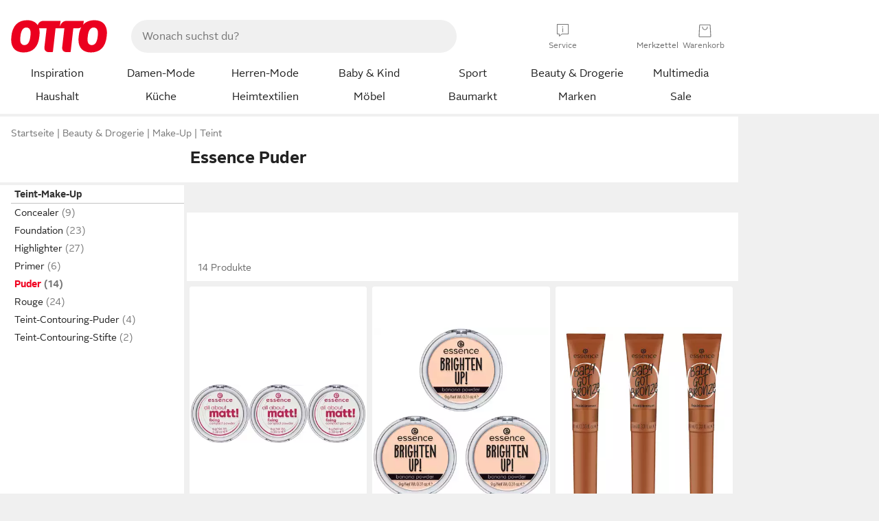

--- FILE ---
content_type: text/html;charset=UTF-8
request_url: https://www.otto.de/koerperpflege/make-up/teint-make-up/puder/?marke=essence
body_size: 76838
content:

    
<!DOCTYPE html>
<html data-pagecluster="Produktliste" class="" lang="de">
<head>
<meta charset="utf-8">
<meta http-equiv="content-language" content="de">
<meta name="viewport" content="width=device-width, initial-scale=1.0">
<title>Essence Puder online kaufen | OTTO</title>
<link rel="canonical" href="https://www.otto.de/koerperpflege/make-up/teint-make-up/puder/?marke=essence"/>
<meta name="description" content="Essence Puder online kaufen bei OTTO » Große Auswahl &amp;#10004; Top Marken &amp;#10004; Top Service &amp;#10004; Ratenkauf &amp; Kauf auf Rechnung möglich » Jetzt bestellen!"/>
<meta name="robots" content="index,follow"/>
<meta property="og:title" content="Essence Puder"/>

<link rel="preconnect" href="https://static.otto.de"/>
<link rel="preconnect" href="https://i.otto.de"/>
<link rel="dns-prefetch" href="https://otto.my.onetrust.eu"/>
<script async src="/onex/assignments/dicing.js"></script>

<script>
window.__toggles__ = Object.freeze({apm_custom_error_assets_legacy: [true, true],bct_add_mini_actions: true,bct_disable_requests: false,bct_enable_doc_referrer_delay: [true, true],bct_handle_auxclick: true,bct_nitro_js_enabled: true,bct_track_external_call_time: true,bs_send_extended_data_to_elk: [false, true],bs_send_rum_data: false,bs_send_user_timings: false,bs_submit_merge_on_late_default: [false, true],cb_consent_receipt_trace_enabled: false,cb_enable_onetrust: true,cb_enable_onetrust_lazy_loading: false,cb_no_load_in_app_context: true,cb_onetrust_internal_hosting: true,cb_reconsent: false,coms_enable_attachment_upload: true,coms_enable_product_security_categories: true,coms_enable_terms_of_use_category: false,eprivacy_load_cb_lazy: true,fti_enable_session_refresh_by_ort: [false, true],ftneun_do_not_send_activation_revert: false,ftnine_benefit_sheet_v1_no_additional_events: false,ftnine_migrate_to_oc_snackbar: [false, true],ftthreebcn_combo_backoffice_enable_oic_improvements: [false, true],gr_apm_agent_disable: false,gr_apm_drop_unsampled_disable: false,gr_enable_legacy_helper: false,gr_track_device_pixel_ratio: true,gr_track_device_preferences: [true, true],gr_track_device_text_size: true,gr_track_legacy_pali_selectors: true,gr_tracking_enable_pdp_workaround: true,nucleus_activate_dialogue_id_tracking: true,nucleus_chatbot_android_autofocus: true,nucleus_chatbot_browser_id: [false, true],nucleus_chatbot_emergency_disable_entrypoint: false,nucleus_chatbot_enable_client_vad: false,nucleus_chatbot_show_new_recommendation_bullet_ui: true,nucleus_chatbot_typewriter_animation: true,nucleus_enable_xmas_weeks_design: false,nucleus_ftsn_717_search_term_parameter: [true, true],nucleus_voice_enabled: false,oc_back_to_top_button_enabled: [false, true],oc_button_submit_handle_prevent: [false, true],oc_enable_floating_focus: [true, true],oc_focused_dialog_v1_hide_prev_in_app: [true, true],oc_sheet_as_dialog_and_center_sheet: [false, true],oc_sheet_v1_disable_wait_for_content: [false, true],oc_sheet_v1_use_navigation_history: [false, true],ofc_om_exactag_enable: true,poly_notify_partially_supported: true,poly_redirect_unsupported: true,reptile_1283_enable_rating_opens_sheet: true,rui_show_additional_text: [false, true],rui_show_price_reduction: [false, true],rui_show_return_article_change_in_module: [false, true],sda_playout_disabled: false,verint_enable_xmsdk: true,wishlist_use_nexus: [false, true]});
</script>
<script src="/assets-polyfills/assets.polyfills.head.js" crossorigin="anonymous"></script>
<link rel="preload" href="https://static.otto.de/assets-static/components/assets/otto-sans.CtUYNJ_f.woff2" as="font" type="font/woff2" crossorigin="anonymous">
<link rel="preload" href="https://static.otto.de/assets-static/components/assets/otto-sans-bold.7ffBVm3L.woff2" as="font" type="font/woff2" crossorigin="anonymous">
<style>@font-face{font-family:OttoSans;font-style:normal;font-weight:400;src:url(https://static.otto.de/assets-static/components/assets/otto-sans.CtUYNJ_f.woff2) format("woff2"),url(https://static.otto.de/assets-static/components/assets/otto-sans.DT9YO2fU.woff) format("woff")}@font-face{font-family:OttoSans;font-style:normal;font-weight:700;src:url(https://static.otto.de/assets-static/components/assets/otto-sans-bold.7ffBVm3L.woff2) format("woff2"),url(https://static.otto.de/assets-static/components/assets/otto-sans-bold.BeUYGSjW.woff) format("woff")}@font-face{font-family:OttoPlay;font-style:normal;font-weight:400;src:url(https://static.otto.de/assets-static/components/assets/otto-play.CQmFqzJy.woff2) format("woff2")}@media(min-width:48rem){@font-face{font-family:OttoSansThin;font-style:normal;font-weight:400;src:url(https://static.otto.de/assets-static/components/assets/otto-sans-thin.DVT-9QSF.woff2) format("woff2"),url(https://static.otto.de/assets-static/components/assets/otto-sans-thin.UQZ1fxrC.woff) format("woff")}}</style>


<style>html,body,body div,span,object,iframe,h1,h2,h3,h4,h5,h6,p,blockquote,pre,abbr,address,cite,code,del,dfn,em,img,ins,kbd,q,samp,small,strong,sub,sup,var,b,i,dl,dt,dd,ol,ul,li,fieldset,form,label,legend,table,caption,tbody,tfoot,thead,tr,th,td,article,aside,canvas,details,figcaption,figure,footer,header,hgroup,menu,nav,section,summary,time,mark,audio,video{border:0;margin:0;padding:0}article,aside,details,figcaption,figure,footer,header,hgroup,menu,nav,section{display:block}table{border-collapse:collapse;border-spacing:0}fieldset,img{border:0}input,textarea{border-radius:0}input[type=text],textarea{-webkit-appearance:none}address,caption,cite,code,dfn,em,strong,th,var{font-style:normal;font-weight:400}ol,ul{list-style:none}caption,th{text-align:left}h1,h2,h3,h4,h5,h6{font-size:100%;font-weight:400}q:before,q:after{content:""}abbr,acronym{border:0}a{outline:none}html{height:100%;overflow-y:scroll;overflow-x:hidden;background:var(--oc-semantic-color-frame-background, #f0f0f0)}@supports (font: -apple-system-body) and (-webkit-touch-callout: default){html{font:-apple-system-body!important}}*,*:before,*:after{box-sizing:border-box}body{background:var(--oc-semantic-color-frame-background, #f0f0f0);color:var(--oc-semantic-color-text-default, #212121);font:var(--oc-semantic-font-copy-100, 400 .875rem/1.5rem "OTTOSans", Arial, Helvetica, sans-serif);height:100%;margin:0;-webkit-text-size-adjust:100%}@media(min-width:77rem){body{background:linear-gradient(180deg,var(--oc-semantic-color-canvas-background, #ffffff),var(--oc-semantic-color-canvas-background, #ffffff) 166px,transparent 166px,transparent 100%) no-repeat}.app body{background:var(--oc-semantic-color-frame-background, #f0f0f0)}}body,button,input,select,textarea{font-family:var(--oc-base-font-otto-sans, "OTTOSans", Arial, Helvetica, sans-serif)}p{margin-bottom:var(--oc-semantic-spacing-50, 8px)}h1{font:var(--oc-semantic-font-headline-300, 700 1.5rem/2rem "OTTOSans", Arial, Helvetica, sans-serif)}h2{font:var(--oc-semantic-font-headline-200, 700 1.25rem/1.75rem "OTTOSans", Arial, Helvetica, sans-serif)}h3{font:var(--oc-semantic-font-headline-100, 700 1rem/1.5rem "OTTOSans", Arial, Helvetica, sans-serif)}h4{font:var(--oc-semantic-font-headline-50, 700 .875rem/1.25rem "OTTOSans", Arial, Helvetica, sans-serif)}h5{font:var(--oc-semantic-font-headline-25, 700 .75rem/1rem "OTTOSans", Arial, Helvetica, sans-serif)}h6{font:var(--oc-semantic-font-headline-10, 700 .625rem/.75rem "OTTOSans", Arial, Helvetica, sans-serif)}input[type=password]{font-family:var(--oc-base-font-otto-sans, "OTTOSans", Arial, Helvetica, sans-serif)}button::-moz-focus-inner{border:0;padding:0}a{color:inherit}.ub64e{cursor:pointer;text-decoration:underline}em,strong,.bold{font-weight:var(--oc-base-font-weight-bold, 700)}small{font:var(--oc-semantic-font-copy-75, 400 .75rem/1rem "OTTOSans", Arial, Helvetica, sans-serif)}big{font:var(--oc-semantic-font-copy-125, 400 1rem/1.5rem "OTTOSans", Arial, Helvetica, sans-serif)}.hide{display:none}.iconfont{font-family:OttoIconFonts,Arial,Helvetica,sans-serif}.line{border-bottom:1px solid #d6d6d6;clear:both;display:block;height:1px;margin:0;width:100%}footer .ofig{text-align:center}.footerSmall .push{height:0}@media print{body{background-color:var(--oc-semantic-color-frame-background, #f0f0f0);color:var(--oc-semantic-color-text-default, #212121)}body,button,input,select,textarea{font-family:Arial,Helvetica,sans-serif}.product-system .header-info,.product-system .omega,.product-system nav,.product-system footer .bigLinkTable tr th,.product-system footer .bigLinkTable tr td,.product-system footer .iconRow,.user_feedback_splice_bar_live{display:none}.product-system footer .bigLinkTable tr th.width3,.product-system footer .bigLinkTable tr td.width3{display:table-cell}}</style>


<link rel="stylesheet" crossorigin href="https://static.otto.de/assets-static/components/assets/assets.components.legacy.CuutkBW3.css">


<script crossorigin src="https://static.otto.de/assets-static/global-resources/assets/assets.global-resources.head.module.ByZMpuki.js"></script>


<script type="module" crossorigin src="https://static.otto.de/assets-static/global-resources/assets/assets.global-resources.async.module.Co2wgFBU.js" fetchpriority="low"></script>


<script type="module" crossorigin src="https://static.otto.de/feature-components/quality/assets/ofc.quality.main.module.CWzZ2yye.js" fetchpriority="low"></script>
<link rel="modulepreload" crossorigin href="https://static.otto.de/feature-components/quality/assets/ofc.quality.vendor.module.DiAzhQWj.js" fetchpriority="low">


<script crossorigin src="https://static.otto.de/assets-static/global-pattern/assets/assets.global-pattern.main.module.DvekAb2c.js"></script>
<link rel="stylesheet" crossorigin href="https://static.otto.de/assets-static/global-pattern/assets/assets.global-pattern.main.NR-WDCG7.css">



<link rel="shortcut icon" type="image/x-icon" href="https://static.otto.de/assets-static/global-favicons/favicon.ico"/>
<link rel="icon" type="image/svg+xml" href="https://static.otto.de/assets-static/global-favicons/favicon.svg"/>
<link rel="icon" type="image/png" href="https://static.otto.de/assets-static/global-favicons/favicon-16x16.png" sizes="16x16"/>
<link rel="icon" type="image/png" href="https://static.otto.de/assets-static/global-favicons/favicon-32x32.png" sizes="32x32"/>
<link rel="icon" type="image/png" href="https://static.otto.de/assets-static/global-favicons/favicon-96x96.png" sizes="96x96"/>
<link rel="icon" type="image/png" href="https://static.otto.de/assets-static/global-favicons/favicon-128x128.png" sizes="128x128"/>
<link rel="icon" type="image/png" href="https://static.otto.de/assets-static/global-favicons/favicon-160x160.png" sizes="160x160"/>
<link rel="icon" type="image/png" href="https://static.otto.de/assets-static/global-favicons/favicon-192x192.png" sizes="192x192"/>
<link rel="icon" type="image/png" href="https://static.otto.de/assets-static/global-favicons/favicon-196x196.png" sizes="196x196"/>
<link rel="apple-touch-icon" href="https://static.otto.de/assets-static/global-favicons/apple-touch-icon.png"/>
<link rel="apple-touch-icon" href="https://static.otto.de/assets-static/global-favicons/apple-touch-icon-57x57.png" sizes="57x57"/>
<link rel="apple-touch-icon" href="https://static.otto.de/assets-static/global-favicons/apple-touch-icon-60x60.png" sizes="60x60"/>
<link rel="apple-touch-icon" href="https://static.otto.de/assets-static/global-favicons/apple-touch-icon-72x72.png" sizes="72x72"/>
<link rel="apple-touch-icon" href="https://static.otto.de/assets-static/global-favicons/apple-touch-icon-76x76.png" sizes="76x76"/>
<link rel="apple-touch-icon" href="https://static.otto.de/assets-static/global-favicons/apple-touch-icon-114x114.png" sizes="114x114"/>
<link rel="apple-touch-icon" href="https://static.otto.de/assets-static/global-favicons/apple-touch-icon-120x120.png" sizes="120x120"/>
<link rel="apple-touch-icon" href="https://static.otto.de/assets-static/global-favicons/apple-touch-icon-128x128.png" sizes="128x128"/>
<link rel="apple-touch-icon" href="https://static.otto.de/assets-static/global-favicons/apple-touch-icon-144x144.png" sizes="144x144"/>
<link rel="apple-touch-icon" href="https://static.otto.de/assets-static/global-favicons/apple-touch-icon-152x152.png" sizes="152x152"/>
<link rel="apple-touch-icon" href="https://static.otto.de/assets-static/global-favicons/apple-touch-icon-167x167.png" sizes="167x167"/>
<link rel="apple-touch-icon" href="https://static.otto.de/assets-static/global-favicons/apple-touch-icon-180x180.png" sizes="180x180"/>
<link rel="apple-touch-icon" href="https://static.otto.de/assets-static/global-favicons/apple-touch-icon-192x192.png" sizes="192x192"/>
<link rel="manifest" href="/static-proxy/assets-static/global-favicons/manifest.json"/>
<meta name="msapplication-TileColor" content="#ffffff"/>
<meta name="msapplication-navbutton-color" content="#d52b1e"/>
<meta name="theme-color" content="#f0f0f0"/>
<script crossorigin src="https://static.otto.de/assets-static/components/assets/assets.components.main.module.CfaHfXRN.js"></script>
<link rel="stylesheet" crossorigin href="https://static.otto.de/assets-static/components/assets/assets.components.main.aTiY7QKp.css">


<script type="module" crossorigin src="https://static.otto.de/assets-static/components/assets/assets.components.async.module.dY8KT7V9.js" fetchpriority="low"></script>
<link rel="modulepreload" crossorigin href="https://static.otto.de/assets-static/components/assets/assets.components.vendor.module.Cfss8yYa.js" fetchpriority="low">


<script type="module" crossorigin src="https://static.otto.de/feature-components/online-marketing/assets/ofc.online-marketing.exactag.module.D862Japu.js" fetchpriority="low"></script>
<link rel="modulepreload" crossorigin href="https://static.otto.de/feature-components/online-marketing/assets/ofc.online-marketing.vendor.module.u3TC8Bn0.js" fetchpriority="low">


<meta name="pinterest" content="nopin" description="Das Merken von Pins auf Pinterest ist von dieser Webseite aus leider nicht m&#xf6;glich.
Du m&#xf6;chtest dir ein Produkt trotzdem merken? Dann f&#xfc;ge es direkt deinem Merkzettel auf OTTO hinzu &#x2013; so hast du es jederzeit griffbereit!">

<script type="module" crossorigin src="https://static.otto.de/customer-session-maintenance-assets/assets/identity.customer-session-maintenance.refresh.module.Rvfbr7d3.js"></script>


<script type="module" crossorigin src="https://static.otto.de/chameleon/turtle/reptile.turtle.head-js.module.CuU0bd70.js"></script>
<link rel="modulepreload" crossorigin href="https://static.otto.de/chameleon/turtle/reptile.turtle.dom-client.module.Dl8zL94A.js">


<link rel="stylesheet" crossorigin href="https://static.otto.de/chameleon/turtle/reptile.turtle.critical.DUP7Qp2m.css">


<link rel="stylesheet" crossorigin href="/chameleon/everglades/reptile.everglades.critical.BhtruvWP.css">


<script type="module" crossorigin src="/chameleon/crocotile/reptile.crocotile.resources.module.CjRO-WI7.js"></script>
<link rel="stylesheet" crossorigin href="/chameleon/crocotile/reptile.crocotile.resources.DuZ9pnQO.css">

</head>
<body class="san-system">
<div id="reptile-sfid-wrapper">
<div class="ts-bct" data-ts_sfid="c1170eab9042e07357cf497e29f6d32a45795643"></div>
<div id="avContent"
class="js_av_productList" data-pt="Produktliste" data-rule="(und.(ist.marke.essence).(ist.sortiment.make-up).(sind.kategorien.teint-make-up.puder).(~.(v.1)))">
</div>
</div>
<div class="gridAndInfoContainer">
<div class="gridContainer reducedOuterPadding wrapper mo-frame reptile_gridContainer">
<header class="reptile_header">
<link rel="stylesheet" crossorigin href="/header/reptile.header.head.DQ3_Uczk.css">


<script type="module" crossorigin src="https://static.otto.de/chameleon/turtle/reptile.turtle.head-js.module.CuU0bd70.js"></script>
<link rel="modulepreload" crossorigin href="https://static.otto.de/chameleon/turtle/reptile.turtle.dom-client.module.Dl8zL94A.js">



<div class="find_header js_find_header find_header--hideSearchIconOnTop">
    <div class="find_headerContent">
        <!-- mobileMenuIcon -->
        <div class="find_mobileMenuWrapper">
            <nav-mobile-menu-button class="nav_menu-toggle-button" data-controls="nav-menu-root-sheet" data-menu-root="nav_menu" data-menu-wrapper="nav_mobile-menu-wrapper" data-nav-initialized="data-nav-initialized" data-nav-track="true" data-nav-tracking-menu-close="[{&quot;method&quot;:&quot;submitEvent&quot;,&quot;dataContainer&quot;:{&quot;nav_MenuAction&quot;:[&quot;close&quot;]}}]" data-nav-tracking-menu-exit="[{&quot;method&quot;:&quot;submitEvent&quot;,&quot;dataContainer&quot;:{&quot;nav_MenuAction&quot;:[&quot;exit&quot;]}}]" data-nav-tracking-menu-open="[{&quot;method&quot;:&quot;submitEvent&quot;,&quot;dataContainer&quot;:{&quot;nav_MenuAction&quot;:[&quot;open&quot;]}}]" id="nav_menu-toggle-button" style="display: none;"><p class="nav_menu-toggle-button__icon"></p><p class="nav_menu-toggle-button__title-closed">Sortiment</p><p class="nav_menu-toggle-button__title-open">Schließen</p></nav-mobile-menu-button>
        </div>

        <!-- logo -->
        <div class="find_ottoLogo" data-qa="ftfind-otto-logo-wrapper">
            <a href="/" class="ts-link" data-ts-link="{&quot;san_Header&quot;:&quot;logo&quot;}" title="zur Homepage">
                <svg class="pl_logo" role="img"><use href="/static-proxy/assets-static/icons/pl_logo_otto.svg#pl_logo_otto" xlink:href="/static-proxy/assets-static/icons/pl_logo_otto.svg#pl_logo_otto"/></svg>
            </a>
        </div>

        <!-- searchbar -->
        <script type="module" crossorigin src="/stomachshop/squirrel.stomachshop.searchbar.module.DLTcIBKC.js"></script>
<link rel="modulepreload" crossorigin href="/stomachshop/squirrel.stomachshop.shared.module.7FoBWEYc.js">
<link rel="modulepreload" crossorigin href="/stomachshop/squirrel.stomachshop.sanHeader.module.Cy-m62tj.js">
<link rel="stylesheet" crossorigin href="/stomachshop/squirrel.stomachshop.searchbar.85yoUaEx.css">
<div id="js_squirrel_stomachshop" class="squirrel_searchContainer js_squirrel_searchContainer">
  <div class="squirrel_searchbarWrapper js_squirrel_searchbarWrapper">
    <form class="js_squirrel_searchForm squirrel_searchForm" action="/suche" data-article-number-search="/p/search/" role="search">
      <div class="squirrel_searchline">
        <div class="squirrel_searchbar js_squirrel_searchbar">
          <span id="squirrel_searchfieldDescription">Verwende die Pfeiltasten, um Suchvorschläge oder deine Suchhistorie auszuwählen.</span>
          <input class="squirrel_searchfield js_squirrel_searchbar__input oc-copy-125"
                 data-qa-id="search-field" data-qa="ftfind-search-field"
                 type="text"
                 placeholder="Wonach suchst du?"
                 autocomplete="off"
                 maxlength="150"
                 disabled="disabled"
                 aria-describedby="squirrel_searchfieldDescription"/>
          <oc-icon-button-v2 class="squirrel_submit-button squirrel_searchbar__submit js_squirrel_searchbar__submit"
                             data-qa-id="search-field-submit"
                             icon="search"
                             icon-color="var(--oc-base-color-black-100, #212121)"
                             variant="inverted-transparent"
                             oc-aria-label="Suche abschicken">
          </oc-icon-button-v2>
        </div>
      </div>
    </form>
  </div>

</div>
<div
        class="js_squirrel_navSliderContainer"
        id="squirrel_nav_slider_wrapper"
        style="display: none"
>
  <nav-empty-suggest-slider class="nav_empty-suggest-slider-container" style="display:none;"><oc-cinema-v1 class="nav_oc-slider nav_slider-cinema_js" data-nav-track="true" data-nav-tracking-first-scroll-empty-suggest-slider="[{&quot;method&quot;:&quot;submitEvent&quot;,&quot;dataContainer&quot;:{&quot;nav_SliderType&quot;:[&quot;empty_state_static_deals_slider&quot;],&quot;nav_SliderActivity&quot;:[&quot;slide&quot;]}}]" data-nav-tracking-view-empty-suggest-slider="[{&quot;method&quot;:&quot;submitEventMerge&quot;,&quot;eventMergeId&quot;:&quot;merge-id&quot;,&quot;dataContainer&quot;:{},&quot;action&quot;:{&quot;name&quot;:&quot;open&quot;,&quot;features&quot;:[{&quot;id&quot;:&quot;nav_empty_state_slider_941fbd89-5a7b-432b-bb45-237b142e7ca4&quot;,&quot;name&quot;:&quot;EmptyStateSliderDetails&quot;,&quot;labels&quot;:{&quot;nav_EmptyStateSliderChipCount&quot;:[&quot;4&quot;],&quot;nav_EmptyStateSliderCluster&quot;:[&quot;static_deals&quot;]},&quot;position&quot;:1,&quot;status&quot;:&quot;loaded&quot;},{&quot;id&quot;:&quot;nav_empty_state_slider_941fbd89-5a7b-432b-bb45-237b142e7ca4_0&quot;,&quot;name&quot;:&quot;EmptyStateSliderChips&quot;,&quot;labels&quot;:{&quot;nav_EmptyStateSliderCluster&quot;:[&quot;static_deals&quot;],&quot;nav_EmptyStateSliderChip&quot;:[&quot;Deal des Tages&quot;]},&quot;parentId&quot;:&quot;nav_empty_state_slider_941fbd89-5a7b-432b-bb45-237b142e7ca4&quot;,&quot;position&quot;:1,&quot;status&quot;:&quot;loaded&quot;},{&quot;id&quot;:&quot;nav_empty_state_slider_941fbd89-5a7b-432b-bb45-237b142e7ca4_1&quot;,&quot;name&quot;:&quot;EmptyStateSliderChips&quot;,&quot;labels&quot;:{&quot;nav_EmptyStateSliderCluster&quot;:[&quot;static_deals&quot;],&quot;nav_EmptyStateSliderChip&quot;:[&quot;Deals der Woche&quot;]},&quot;parentId&quot;:&quot;nav_empty_state_slider_941fbd89-5a7b-432b-bb45-237b142e7ca4&quot;,&quot;position&quot;:2,&quot;status&quot;:&quot;loaded&quot;},{&quot;id&quot;:&quot;nav_empty_state_slider_941fbd89-5a7b-432b-bb45-237b142e7ca4_2&quot;,&quot;name&quot;:&quot;EmptyStateSliderChips&quot;,&quot;labels&quot;:{&quot;nav_EmptyStateSliderCluster&quot;:[&quot;static_deals&quot;],&quot;nav_EmptyStateSliderChip&quot;:[&quot;Deals des Monats&quot;]},&quot;parentId&quot;:&quot;nav_empty_state_slider_941fbd89-5a7b-432b-bb45-237b142e7ca4&quot;,&quot;position&quot;:3,&quot;status&quot;:&quot;loaded&quot;},{&quot;id&quot;:&quot;nav_empty_state_slider_941fbd89-5a7b-432b-bb45-237b142e7ca4_3&quot;,&quot;name&quot;:&quot;EmptyStateSliderChips&quot;,&quot;labels&quot;:{&quot;nav_EmptyStateSliderCluster&quot;:[&quot;static_deals&quot;],&quot;nav_EmptyStateSliderChip&quot;:[&quot;Super-Sale&quot;]},&quot;parentId&quot;:&quot;nav_empty_state_slider_941fbd89-5a7b-432b-bb45-237b142e7ca4&quot;,&quot;position&quot;:4,&quot;status&quot;:&quot;loaded&quot;}]}}]" oc-aria-label="Kategorien für Aktionen" resizing="none"><oc-card-v2 class="nav_oc-slider__card nav_slider-item_js" data-nav-track="true" data-nav-tracking-click-empty-suggest-slider-item="[{&quot;method&quot;:&quot;trackOnNextPageImpression&quot;,&quot;dataContainer&quot;:{&quot;wk.nav_SearchSliderItem&quot;:[&quot;Deal des Tages&quot;],&quot;wk.nav_MenuRank&quot;:[&quot;1&quot;],&quot;wk.nav_SearchSlider&quot;:[&quot;empty_state_static_deals_slider&quot;],&quot;wk.nav_MenuLevel&quot;:[&quot;3&quot;],&quot;wk.nav_MenuTitle&quot;:[&quot;Deal des Tages&quot;],&quot;wk.nav_MenuType&quot;:[&quot;curated&quot;],&quot;san_Interaction&quot;:[&quot;empty_state_slider&quot;],&quot;san_Navigation&quot;:[&quot;empty_state_slider&quot;],&quot;nav_MenuAction&quot;:[&quot;click&quot;]}},{&quot;method&quot;:&quot;submitMove&quot;,&quot;dataContainer&quot;:{},&quot;action&quot;:{&quot;name&quot;:&quot;click&quot;,&quot;features&quot;:[{&quot;id&quot;:&quot;nav_empty_state_slider_941fbd89-5a7b-432b-bb45-237b142e7ca4&quot;,&quot;name&quot;:&quot;EmptyStateSliderDetails&quot;,&quot;labels&quot;:{&quot;nav_EmptyStateSliderChipCount&quot;:[&quot;4&quot;],&quot;nav_EmptyStateSliderCluster&quot;:[&quot;static_deals&quot;]},&quot;position&quot;:1,&quot;status&quot;:&quot;clicked&quot;},{&quot;id&quot;:&quot;nav_empty_state_slider_941fbd89-5a7b-432b-bb45-237b142e7ca4_0&quot;,&quot;name&quot;:&quot;EmptyStateSliderChips&quot;,&quot;labels&quot;:{&quot;nav_EmptyStateSliderCluster&quot;:[&quot;static_deals&quot;],&quot;nav_EmptyStateSliderChip&quot;:[&quot;Deal des Tages&quot;]},&quot;parentId&quot;:&quot;nav_empty_state_slider_941fbd89-5a7b-432b-bb45-237b142e7ca4&quot;,&quot;position&quot;:1,&quot;status&quot;:&quot;clicked&quot;}]}}]" oc-aria-label="Zu Produkten für Deal des Tages" size="100"><a aria-label="Zu Produkten für Deal des Tages" href="/sale/deal-des-tages/" slot="primary-action"></a><div class="nav_oc-slider-item"><picture class="nav_oc-slider-item__image"><source media="(max-width: 48em)" srcset="https://i.otto.de/i/otto/001_2021_42_sale_deal_des_tages_kleine_shoppromotion_design_189585?w=48&amp;h=48&amp;upscale=true&amp;fmt=webp&amp; 1x, https://i.otto.de/i/otto/001_2021_42_sale_deal_des_tages_kleine_shoppromotion_design_189585?w=96&amp;h=96&amp;upscale=true&amp;fmt=webp&amp; 2x, https://i.otto.de/i/otto/001_2021_42_sale_deal_des_tages_kleine_shoppromotion_design_189585?w=144&amp;h=144&amp;upscale=true&amp;fmt=webp&amp; 3x" type="image/webp" /><source media="(min-width: 48em)" srcset="https://i.otto.de/i/otto/001_2021_42_sale_deal_des_tages_kleine_shoppromotion_design_189585?w=56&amp;h=56&amp;upscale=true&amp;fmt=webp&amp; 1x, https://i.otto.de/i/otto/001_2021_42_sale_deal_des_tages_kleine_shoppromotion_design_189585?w=112&amp;h=112&amp;upscale=true&amp;fmt=webp&amp; 2x, https://i.otto.de/i/otto/001_2021_42_sale_deal_des_tages_kleine_shoppromotion_design_189585?w=168&amp;h=168&amp;upscale=true&amp;fmt=webp&amp; 3x" type="image/webp" /><source media="(max-width: 48em)" srcset="https://i.otto.de/i/otto/001_2021_42_sale_deal_des_tages_kleine_shoppromotion_design_189585?w=48&amp;h=48&amp;upscale=true&amp; 1x, https://i.otto.de/i/otto/001_2021_42_sale_deal_des_tages_kleine_shoppromotion_design_189585?w=96&amp;h=96&amp;upscale=true&amp; 2x, https://i.otto.de/i/otto/001_2021_42_sale_deal_des_tages_kleine_shoppromotion_design_189585?w=144&amp;h=144&amp;upscale=true&amp; 3x" /><source media="(min-width: 48em)" srcset="https://i.otto.de/i/otto/001_2021_42_sale_deal_des_tages_kleine_shoppromotion_design_189585?w=56&amp;h=56&amp;upscale=true&amp; 1x, https://i.otto.de/i/otto/001_2021_42_sale_deal_des_tages_kleine_shoppromotion_design_189585?w=112&amp;h=112&amp;upscale=true&amp; 2x, https://i.otto.de/i/otto/001_2021_42_sale_deal_des_tages_kleine_shoppromotion_design_189585?w=168&amp;h=168&amp;upscale=true&amp; 3x" /><img loading="lazy" src="https://i.otto.de/i/otto/001_2021_42_sale_deal_des_tages_kleine_shoppromotion_design_189585?w=200&amp;h=200&amp;upscale=true&amp;" /></picture><div class="nav_oc-slider-item__text">Deal des Tages</div></div></oc-card-v2><oc-card-v2 class="nav_oc-slider__card nav_slider-item_js" data-nav-track="true" data-nav-tracking-click-empty-suggest-slider-item="[{&quot;method&quot;:&quot;trackOnNextPageImpression&quot;,&quot;dataContainer&quot;:{&quot;wk.nav_SearchSliderItem&quot;:[&quot;Deals der Woche&quot;],&quot;wk.nav_MenuRank&quot;:[&quot;2&quot;],&quot;wk.nav_SearchSlider&quot;:[&quot;empty_state_static_deals_slider&quot;],&quot;wk.nav_MenuLevel&quot;:[&quot;3&quot;],&quot;wk.nav_MenuTitle&quot;:[&quot;Deals der Woche&quot;],&quot;wk.nav_MenuType&quot;:[&quot;curated&quot;],&quot;san_Interaction&quot;:[&quot;empty_state_slider&quot;],&quot;san_Navigation&quot;:[&quot;empty_state_slider&quot;],&quot;nav_MenuAction&quot;:[&quot;click&quot;]}},{&quot;method&quot;:&quot;submitMove&quot;,&quot;dataContainer&quot;:{},&quot;action&quot;:{&quot;name&quot;:&quot;click&quot;,&quot;features&quot;:[{&quot;id&quot;:&quot;nav_empty_state_slider_941fbd89-5a7b-432b-bb45-237b142e7ca4&quot;,&quot;name&quot;:&quot;EmptyStateSliderDetails&quot;,&quot;labels&quot;:{&quot;nav_EmptyStateSliderChipCount&quot;:[&quot;4&quot;],&quot;nav_EmptyStateSliderCluster&quot;:[&quot;static_deals&quot;]},&quot;position&quot;:1,&quot;status&quot;:&quot;clicked&quot;},{&quot;id&quot;:&quot;nav_empty_state_slider_941fbd89-5a7b-432b-bb45-237b142e7ca4_1&quot;,&quot;name&quot;:&quot;EmptyStateSliderChips&quot;,&quot;labels&quot;:{&quot;nav_EmptyStateSliderCluster&quot;:[&quot;static_deals&quot;],&quot;nav_EmptyStateSliderChip&quot;:[&quot;Deals der Woche&quot;]},&quot;parentId&quot;:&quot;nav_empty_state_slider_941fbd89-5a7b-432b-bb45-237b142e7ca4&quot;,&quot;position&quot;:2,&quot;status&quot;:&quot;clicked&quot;}]}}]" oc-aria-label="Zu Produkten für Deals der Woche" size="100"><a aria-label="Zu Produkten für Deals der Woche" href="/sale/deals-der-woche/" slot="primary-action"></a><div class="nav_oc-slider-item"><picture class="nav_oc-slider-item__image"><source media="(max-width: 48em)" srcset="https://i.otto.de/i/otto/mpp360_131652_163773?w=48&amp;h=48&amp;upscale=true&amp;fmt=webp&amp; 1x, https://i.otto.de/i/otto/mpp360_131652_163773?w=96&amp;h=96&amp;upscale=true&amp;fmt=webp&amp; 2x, https://i.otto.de/i/otto/mpp360_131652_163773?w=144&amp;h=144&amp;upscale=true&amp;fmt=webp&amp; 3x" type="image/webp" /><source media="(min-width: 48em)" srcset="https://i.otto.de/i/otto/mpp360_131652_163773?w=56&amp;h=56&amp;upscale=true&amp;fmt=webp&amp; 1x, https://i.otto.de/i/otto/mpp360_131652_163773?w=112&amp;h=112&amp;upscale=true&amp;fmt=webp&amp; 2x, https://i.otto.de/i/otto/mpp360_131652_163773?w=168&amp;h=168&amp;upscale=true&amp;fmt=webp&amp; 3x" type="image/webp" /><source media="(max-width: 48em)" srcset="https://i.otto.de/i/otto/mpp360_131652_163773?w=48&amp;h=48&amp;upscale=true&amp; 1x, https://i.otto.de/i/otto/mpp360_131652_163773?w=96&amp;h=96&amp;upscale=true&amp; 2x, https://i.otto.de/i/otto/mpp360_131652_163773?w=144&amp;h=144&amp;upscale=true&amp; 3x" /><source media="(min-width: 48em)" srcset="https://i.otto.de/i/otto/mpp360_131652_163773?w=56&amp;h=56&amp;upscale=true&amp; 1x, https://i.otto.de/i/otto/mpp360_131652_163773?w=112&amp;h=112&amp;upscale=true&amp; 2x, https://i.otto.de/i/otto/mpp360_131652_163773?w=168&amp;h=168&amp;upscale=true&amp; 3x" /><img loading="lazy" src="https://i.otto.de/i/otto/mpp360_131652_163773?w=200&amp;h=200&amp;upscale=true&amp;" /></picture><div class="nav_oc-slider-item__text">Deals der Woche</div></div></oc-card-v2><oc-card-v2 base64-href="Lz9zZWxla3Rpb249KHVuZC4oaXN0LmFrdGlvbi5kZWFsLWRlcy1tb25hdHMpLih+Lih2LjEpKSk=" class="nav_oc-slider__card nav_slider-item_js" data-nav-track="true" data-nav-tracking-click-empty-suggest-slider-item="[{&quot;method&quot;:&quot;trackOnNextPageImpression&quot;,&quot;dataContainer&quot;:{&quot;wk.nav_SearchSliderItem&quot;:[&quot;Deals des Monats&quot;],&quot;wk.nav_MenuRank&quot;:[&quot;3&quot;],&quot;wk.nav_SearchSlider&quot;:[&quot;empty_state_static_deals_slider&quot;],&quot;wk.nav_MenuLevel&quot;:[&quot;3&quot;],&quot;wk.nav_MenuTitle&quot;:[&quot;Deals des Monats&quot;],&quot;wk.nav_MenuType&quot;:[&quot;curated&quot;],&quot;san_Interaction&quot;:[&quot;empty_state_slider&quot;],&quot;san_Navigation&quot;:[&quot;empty_state_slider&quot;],&quot;nav_MenuAction&quot;:[&quot;click&quot;]}},{&quot;method&quot;:&quot;submitMove&quot;,&quot;dataContainer&quot;:{},&quot;action&quot;:{&quot;name&quot;:&quot;click&quot;,&quot;features&quot;:[{&quot;id&quot;:&quot;nav_empty_state_slider_941fbd89-5a7b-432b-bb45-237b142e7ca4&quot;,&quot;name&quot;:&quot;EmptyStateSliderDetails&quot;,&quot;labels&quot;:{&quot;nav_EmptyStateSliderChipCount&quot;:[&quot;4&quot;],&quot;nav_EmptyStateSliderCluster&quot;:[&quot;static_deals&quot;]},&quot;position&quot;:1,&quot;status&quot;:&quot;clicked&quot;},{&quot;id&quot;:&quot;nav_empty_state_slider_941fbd89-5a7b-432b-bb45-237b142e7ca4_2&quot;,&quot;name&quot;:&quot;EmptyStateSliderChips&quot;,&quot;labels&quot;:{&quot;nav_EmptyStateSliderCluster&quot;:[&quot;static_deals&quot;],&quot;nav_EmptyStateSliderChip&quot;:[&quot;Deals des Monats&quot;]},&quot;parentId&quot;:&quot;nav_empty_state_slider_941fbd89-5a7b-432b-bb45-237b142e7ca4&quot;,&quot;position&quot;:3,&quot;status&quot;:&quot;clicked&quot;}]}}]" oc-aria-label="Zu Produkten für Deals des Monats" size="100"><div class="nav_oc-slider-item"><picture class="nav_oc-slider-item__image"><source media="(max-width: 48em)" srcset="https://i.otto.de/i/otto/mpp360_131654_163774?w=48&amp;h=48&amp;upscale=true&amp;fmt=webp&amp; 1x, https://i.otto.de/i/otto/mpp360_131654_163774?w=96&amp;h=96&amp;upscale=true&amp;fmt=webp&amp; 2x, https://i.otto.de/i/otto/mpp360_131654_163774?w=144&amp;h=144&amp;upscale=true&amp;fmt=webp&amp; 3x" type="image/webp" /><source media="(min-width: 48em)" srcset="https://i.otto.de/i/otto/mpp360_131654_163774?w=56&amp;h=56&amp;upscale=true&amp;fmt=webp&amp; 1x, https://i.otto.de/i/otto/mpp360_131654_163774?w=112&amp;h=112&amp;upscale=true&amp;fmt=webp&amp; 2x, https://i.otto.de/i/otto/mpp360_131654_163774?w=168&amp;h=168&amp;upscale=true&amp;fmt=webp&amp; 3x" type="image/webp" /><source media="(max-width: 48em)" srcset="https://i.otto.de/i/otto/mpp360_131654_163774?w=48&amp;h=48&amp;upscale=true&amp; 1x, https://i.otto.de/i/otto/mpp360_131654_163774?w=96&amp;h=96&amp;upscale=true&amp; 2x, https://i.otto.de/i/otto/mpp360_131654_163774?w=144&amp;h=144&amp;upscale=true&amp; 3x" /><source media="(min-width: 48em)" srcset="https://i.otto.de/i/otto/mpp360_131654_163774?w=56&amp;h=56&amp;upscale=true&amp; 1x, https://i.otto.de/i/otto/mpp360_131654_163774?w=112&amp;h=112&amp;upscale=true&amp; 2x, https://i.otto.de/i/otto/mpp360_131654_163774?w=168&amp;h=168&amp;upscale=true&amp; 3x" /><img loading="lazy" src="https://i.otto.de/i/otto/mpp360_131654_163774?w=200&amp;h=200&amp;upscale=true&amp;" /></picture><div class="nav_oc-slider-item__text">Deals des<br />Monats</div></div></oc-card-v2><oc-card-v2 base64-href="Lz9zZWxla3Rpb249KHVuZC4oaXN0LmFrdGlvbi5zdXBlci1zYWxlKS4oaXN0LnJhYmF0dC4zMCkuKH4uKHYuMSkpKQ==" class="nav_oc-slider__card nav_slider-item_js" data-nav-track="true" data-nav-tracking-click-empty-suggest-slider-item="[{&quot;method&quot;:&quot;trackOnNextPageImpression&quot;,&quot;dataContainer&quot;:{&quot;wk.nav_SearchSliderItem&quot;:[&quot;Super-Sale&quot;],&quot;wk.nav_MenuRank&quot;:[&quot;4&quot;],&quot;wk.nav_SearchSlider&quot;:[&quot;empty_state_static_deals_slider&quot;],&quot;wk.nav_MenuLevel&quot;:[&quot;3&quot;],&quot;wk.nav_MenuTitle&quot;:[&quot;Super-Sale&quot;],&quot;wk.nav_MenuType&quot;:[&quot;curated&quot;],&quot;san_Interaction&quot;:[&quot;empty_state_slider&quot;],&quot;san_Navigation&quot;:[&quot;empty_state_slider&quot;],&quot;nav_MenuAction&quot;:[&quot;click&quot;]}},{&quot;method&quot;:&quot;submitMove&quot;,&quot;dataContainer&quot;:{},&quot;action&quot;:{&quot;name&quot;:&quot;click&quot;,&quot;features&quot;:[{&quot;id&quot;:&quot;nav_empty_state_slider_941fbd89-5a7b-432b-bb45-237b142e7ca4&quot;,&quot;name&quot;:&quot;EmptyStateSliderDetails&quot;,&quot;labels&quot;:{&quot;nav_EmptyStateSliderChipCount&quot;:[&quot;4&quot;],&quot;nav_EmptyStateSliderCluster&quot;:[&quot;static_deals&quot;]},&quot;position&quot;:1,&quot;status&quot;:&quot;clicked&quot;},{&quot;id&quot;:&quot;nav_empty_state_slider_941fbd89-5a7b-432b-bb45-237b142e7ca4_3&quot;,&quot;name&quot;:&quot;EmptyStateSliderChips&quot;,&quot;labels&quot;:{&quot;nav_EmptyStateSliderCluster&quot;:[&quot;static_deals&quot;],&quot;nav_EmptyStateSliderChip&quot;:[&quot;Super-Sale&quot;]},&quot;parentId&quot;:&quot;nav_empty_state_slider_941fbd89-5a7b-432b-bb45-237b142e7ca4&quot;,&quot;position&quot;:4,&quot;status&quot;:&quot;clicked&quot;}]}}]" oc-aria-label="Zu Produkten für Super-Sale" size="100"><div class="nav_oc-slider-item"><picture class="nav_oc-slider-item__image"><source media="(max-width: 48em)" srcset="https://i.otto.de/i/otto/mpp360_263048_426292?w=48&amp;h=48&amp;upscale=true&amp;fmt=webp&amp; 1x, https://i.otto.de/i/otto/mpp360_263048_426292?w=96&amp;h=96&amp;upscale=true&amp;fmt=webp&amp; 2x, https://i.otto.de/i/otto/mpp360_263048_426292?w=144&amp;h=144&amp;upscale=true&amp;fmt=webp&amp; 3x" type="image/webp" /><source media="(min-width: 48em)" srcset="https://i.otto.de/i/otto/mpp360_263048_426292?w=56&amp;h=56&amp;upscale=true&amp;fmt=webp&amp; 1x, https://i.otto.de/i/otto/mpp360_263048_426292?w=112&amp;h=112&amp;upscale=true&amp;fmt=webp&amp; 2x, https://i.otto.de/i/otto/mpp360_263048_426292?w=168&amp;h=168&amp;upscale=true&amp;fmt=webp&amp; 3x" type="image/webp" /><source media="(max-width: 48em)" srcset="https://i.otto.de/i/otto/mpp360_263048_426292?w=48&amp;h=48&amp;upscale=true&amp; 1x, https://i.otto.de/i/otto/mpp360_263048_426292?w=96&amp;h=96&amp;upscale=true&amp; 2x, https://i.otto.de/i/otto/mpp360_263048_426292?w=144&amp;h=144&amp;upscale=true&amp; 3x" /><source media="(min-width: 48em)" srcset="https://i.otto.de/i/otto/mpp360_263048_426292?w=56&amp;h=56&amp;upscale=true&amp; 1x, https://i.otto.de/i/otto/mpp360_263048_426292?w=112&amp;h=112&amp;upscale=true&amp; 2x, https://i.otto.de/i/otto/mpp360_263048_426292?w=168&amp;h=168&amp;upscale=true&amp; 3x" /><img loading="lazy" src="https://i.otto.de/i/otto/mpp360_263048_426292?w=200&amp;h=200&amp;upscale=true&amp;" /></picture><div class="nav_oc-slider-item__text">Super-Sale</div></div></oc-card-v2></oc-cinema-v1></nav-empty-suggest-slider><div class="nav-static"><script crossorigin="" src="/nav-promirnaty/static/compiled/nav.promirnaty.main.module.BplTBaP3.js" type="module"></script><link crossorigin="" href="/nav-promirnaty/static/compiled/nav.promirnaty.main.Dykg3DAe.css" rel="stylesheet" /></div>
</div>


        <!-- headerIcons-->
        <div class="find_headerIcons">
            <div class="find_headerIcon find_searchIcon">
                <script type="module" crossorigin src="/stomachshop/squirrel.stomachshop.searchicon.module.BHD8FfIB.js"></script>
<link rel="modulepreload" crossorigin href="/stomachshop/squirrel.stomachshop.shared.module.7FoBWEYc.js">
<link rel="modulepreload" crossorigin href="/stomachshop/squirrel.stomachshop.sanHeader.module.Cy-m62tj.js">
<link rel="stylesheet" crossorigin href="/stomachshop/squirrel.stomachshop.searchicon.BfeMBDh0.css">
<div id="squirrel_searchIcon"></div>

            </div>
            <div class="find_headerIcon find_serviceIcon">
                <a id="serviceLink" href="/service/" class="ts-link"
                   data-ts-link="{&quot;san_Header&quot;:&quot;service&quot;}">
                    <span class="p_icons find_headerIcon__icon">s</span>
                    <span class="find_headerIcon__label">Service</span>
                </a>
            </div>
            <div class="find_headerIcon find_userIcon">
                
<div id="us_js_id_loginAreaContainerWrapper" class="us_loginAreaContainerWrapper"
     style="visibility: hidden">
    <div id="us_js_id_loginAreaContainerToReplace" class="us_loginAreaContainerBackground">
        <a id="" class="us_loginAreaFallbackLink"
           href="/myaccount/dashboard">
                <span class="p_icons us_loginAreaContainerIcon">Θ</span>
                <span class="us_iconSubtitle">Mein Konto</span>
        </a>
    </div>
<link href="/user/assets/ft4.user.login-area.a6712898.css" rel="preload" crossorigin="anonymous" as="style" onload="invokePreload.onStyleLoad(this)"/><noscript><link rel="stylesheet" href="/user/assets/ft4.user.login-area.a6712898.css" crossorigin="anonymous"/></noscript>
<link rel="preload" crossorigin="anonymous" href="/user/assets/ft4.user.login-area.4bb24cbd.js" as="script" onload="invokePreload.onScriptLoad(this)" onerror="invokePreload.onScriptError(this)"/></div>

            </div>
            <div class="find_headerIcon find_wishlistIcon">
                <script type="module" crossorigin src="/wishlist-view/statics/ft1.wishlist-view.miniWishlist.module.BkAS2dRE.js"></script>
<link rel="modulepreload" crossorigin href="/wishlist-view/statics/ft1.wishlist-view.common-namespaces-client-DhfOpdyM.module.DeTYOyUr.js">
<link rel="modulepreload" crossorigin href="/wishlist-view/statics/ft1.wishlist-view.common-nexus-client-CdICzBNm.module.DNtW-Rc8.js">
<link rel="modulepreload" crossorigin href="/wishlist-view/statics/ft1.wishlist-view.index-client.module.nFnicVLE.js">
<link rel="modulepreload" crossorigin href="/wishlist-view/statics/ft1.wishlist-view.toggleBox.module.BsWWEiDN.js">
<link rel="stylesheet" crossorigin href="/wishlist-view/statics/ft1.wishlist-view.miniWishlist.1xnsLcN3.css">




<span style="display: none" class="wl_toggleInfo"
      data-toggles-active="FT1_31910_UNDO_AFTER_DELETE FT1_31067_SENDING_SOLDOUT_ITEMS_TO_WISHLIST_IMPLEMENTATION_ADJUSTMENT FT1_27306_HIDE_POWERPLUGPICTOGRAM FT1_TQD_AMOUNT_LAMBDA FT1_ACTIVATE_CONSUMER_RATING_INFORMATION_TOGGLE">
</span>
<a href="/wishlist-view/" class="wl_mini__link">
    <div class="wl_mini wl_js_mini_link "
         title="Mein Merkzettel">
        <oc-icon-v1 type="wishlist" size="100" class="wl_mini__icon"></oc-icon-v1>

        <oc-badge-v1 class=" wl_mini__badge wl_mini__badge--empty wl_js_mini_amount" size="100" variant="secondary"
                     data-qa="miniWishlistAmount"
                     data-amount-url="/wishlist-view-amount-json/"></oc-badge-v1>
        <span class="wl_mini__text">Merkzettel</span>
    </div>
</a>

            </div>
            <div class="find_headerIcon find_basketIcon">
                
<script type="module" crossorigin src="/order/statics/ft1.order-core.common-public.module.CVQLgt6b.js"></script>
<link rel="modulepreload" crossorigin href="/order/statics/ft1.order-core.common.module.BEC4xuj3.js">

<script type="module" crossorigin src="/order/statics/ft1.order-core.minibasket.module.CF0hAQRn.js"></script>
<link rel="modulepreload" crossorigin href="/order/statics/ft1.order-core.common.module.BEC4xuj3.js">
<link rel="stylesheet" crossorigin href="/order/statics/ft1.order-core.minibasket.B4GozIrq.css">

<div class="or_minis or_minibasket order_js_minibasket_link ub64e ts-link"
     data-ub64e="L29yZGVyL2Jhc2tldA=="
     data-ts-link='{"san_Header":"basket"}'
     title="Zum Warenkorb">
    <svg class="pl_icon100 or_minis__icon" role="img">
        <use xlink:href="/assets-static/icons/pl_icon_basket.svg#pl_icon_basket"></use>
    </svg>
    <span class="or_minis__badge or_minis__badge--empty pl_badge--red order_js_minibasket_amount"
          data-loadurl="/order/basket/amount.json"
          data-qa="miniBasketAmount"></span>
    <span class="or_minis__text--large oc-copy-75">Warenkorb</span>
    <span class="or_minis__text pl_copy50">Warenkorb</span>
</div>

            </div>
        </div>
    </div>
</div>

<div><div class="nav_desktop-global-navigation nav_desktop-global-navigation--only-desktop" style="display: none;"><div class="nav_desktop-global-navigation-container" data-skiplink="main-navigation"><nav-desktop-top-level-item-ftnav-2029 class="nav_desktop-global-navigation-container__top_level_item" data-nav-track="true" data-nav-tracking-menu-close="[{&quot;method&quot;:&quot;submitEvent&quot;,&quot;dataContainer&quot;:{&quot;nav_MenuAction&quot;:[&quot;close&quot;]}}]" data-nav-tracking-menu-exit="[{&quot;method&quot;:&quot;submitEvent&quot;,&quot;dataContainer&quot;:{&quot;nav_MenuAction&quot;:[&quot;exit&quot;]}}]" data-nav-tracking-menu-navigate-down="[{&quot;method&quot;:&quot;submitEvent&quot;,&quot;dataContainer&quot;:{&quot;nav_MenuAction&quot;:[&quot;down&quot;],&quot;nav_MenuRank&quot;:[&quot;1&quot;],&quot;nav_MenuLevel&quot;:[&quot;1&quot;],&quot;nav_MenuTitle&quot;:[&quot;Inspiration&quot;],&quot;nav_MenuType&quot;:[&quot;curated&quot;],&quot;nav_GlobalNavigation&quot;:[&quot;inspiration&quot;]}}]" data-nav-tracking-menu-open="[{&quot;method&quot;:&quot;submitEvent&quot;,&quot;dataContainer&quot;:{&quot;nav_MenuAction&quot;:[&quot;open&quot;]}}]" data-psr="(und.(oder.(ist.thema.thmntag_neuheit).(ist.trend.pride)).(~.(v.1)))"><oc-link-v2 as-button="" class="nav_desktop-global-navigation-container-button-js" size="75" slot="button" variant="secondary"><a class="nav_desktop-global-navigation-item-link-ftnav-2029 nav_desktop-global-navigation-item-link-ftnav-2029-js" data-nav-track="true" data-nav-tracking-visit-menu-link="[{&quot;method&quot;:&quot;trackOnNextPageImpression&quot;,&quot;dataContainer&quot;:{&quot;wk.nav_MenuRank&quot;:[&quot;1&quot;],&quot;wk.nav_MenuLevel&quot;:[&quot;1&quot;],&quot;wk.nav_MenuTitle&quot;:[&quot;Inspiration&quot;],&quot;wk.nav_MenuType&quot;:[&quot;curated&quot;],&quot;san_Interaction&quot;:[&quot;global_navigation&quot;],&quot;wk.nav_GlobalNavigation&quot;:[&quot;inspiration&quot;],&quot;wk.nav_MenuFeature&quot;:[&quot;list&quot;],&quot;san_Navigation&quot;:[&quot;global&quot;],&quot;nav_MenuAction&quot;:[&quot;click&quot;]}}]" href="/inspiration/"><span class="nav_desktop-global-navigation-item-link-ftnav-2029__title nav_desktop-global-navigation-item-text-ftnav-2029-js">Inspiration</span></a></oc-link-v2></nav-desktop-top-level-item-ftnav-2029><nav-desktop-top-level-item-ftnav-2029 class="nav_desktop-global-navigation-container__top_level_item" data-nav-track="true" data-nav-tracking-menu-close="[{&quot;method&quot;:&quot;submitEvent&quot;,&quot;dataContainer&quot;:{&quot;nav_MenuAction&quot;:[&quot;close&quot;]}}]" data-nav-tracking-menu-exit="[{&quot;method&quot;:&quot;submitEvent&quot;,&quot;dataContainer&quot;:{&quot;nav_MenuAction&quot;:[&quot;exit&quot;]}}]" data-nav-tracking-menu-navigate-down="[{&quot;method&quot;:&quot;submitEvent&quot;,&quot;dataContainer&quot;:{&quot;nav_MenuAction&quot;:[&quot;down&quot;],&quot;nav_MenuRank&quot;:[&quot;2&quot;],&quot;nav_MenuLevel&quot;:[&quot;1&quot;],&quot;nav_MenuTitle&quot;:[&quot;Damen-Mode&quot;],&quot;nav_MenuType&quot;:[&quot;curated&quot;],&quot;nav_GlobalNavigation&quot;:[&quot;damen-mode&quot;]}}]" data-nav-tracking-menu-open="[{&quot;method&quot;:&quot;submitEvent&quot;,&quot;dataContainer&quot;:{&quot;nav_MenuAction&quot;:[&quot;open&quot;]}}]" data-psr="(und.(ist.sortiment.accessoires.augenpflege.bademode.bartpflege.bekleidung.erotik.gepaeck.gesichtspflege.haarentfernung.haarpflege.haarstyling.hautpflege.make-up.manikuere-pedikuere.parfums.schmuck.schuhe.sonnenpflege.taschen-rucksaecke.waesche.zahnpflege).(ist.zielgruppe.damen).(~.(v.1)))"><oc-link-v2 as-button="" class="nav_desktop-global-navigation-container-button-js" size="75" slot="button" variant="secondary"><a class="nav_desktop-global-navigation-item-link-ftnav-2029 nav_desktop-global-navigation-item-link-ftnav-2029-js" data-nav-track="true" data-nav-tracking-visit-menu-link="[{&quot;method&quot;:&quot;trackOnNextPageImpression&quot;,&quot;dataContainer&quot;:{&quot;wk.nav_MenuRank&quot;:[&quot;2&quot;],&quot;wk.nav_MenuLevel&quot;:[&quot;1&quot;],&quot;wk.nav_MenuTitle&quot;:[&quot;Damen-Mode&quot;],&quot;wk.nav_MenuType&quot;:[&quot;curated&quot;],&quot;san_Interaction&quot;:[&quot;global_navigation&quot;],&quot;wk.nav_GlobalNavigation&quot;:[&quot;damen-mode&quot;],&quot;wk.nav_MenuFeature&quot;:[&quot;list&quot;],&quot;san_Navigation&quot;:[&quot;global&quot;],&quot;nav_MenuAction&quot;:[&quot;click&quot;]}}]" href="/damen/"><span class="nav_desktop-global-navigation-item-link-ftnav-2029__title nav_desktop-global-navigation-item-text-ftnav-2029-js">Damen-Mode</span></a></oc-link-v2></nav-desktop-top-level-item-ftnav-2029><nav-desktop-top-level-item-ftnav-2029 class="nav_desktop-global-navigation-container__top_level_item" data-nav-track="true" data-nav-tracking-menu-close="[{&quot;method&quot;:&quot;submitEvent&quot;,&quot;dataContainer&quot;:{&quot;nav_MenuAction&quot;:[&quot;close&quot;]}}]" data-nav-tracking-menu-exit="[{&quot;method&quot;:&quot;submitEvent&quot;,&quot;dataContainer&quot;:{&quot;nav_MenuAction&quot;:[&quot;exit&quot;]}}]" data-nav-tracking-menu-navigate-down="[{&quot;method&quot;:&quot;submitEvent&quot;,&quot;dataContainer&quot;:{&quot;nav_MenuAction&quot;:[&quot;down&quot;],&quot;nav_MenuRank&quot;:[&quot;3&quot;],&quot;nav_MenuLevel&quot;:[&quot;1&quot;],&quot;nav_MenuTitle&quot;:[&quot;Herren-Mode&quot;],&quot;nav_MenuType&quot;:[&quot;curated&quot;],&quot;nav_GlobalNavigation&quot;:[&quot;herren-mode&quot;]}}]" data-nav-tracking-menu-open="[{&quot;method&quot;:&quot;submitEvent&quot;,&quot;dataContainer&quot;:{&quot;nav_MenuAction&quot;:[&quot;open&quot;]}}]" data-psr="(und.(ist.sortiment.accessoires.augenpflege.bademode.bartpflege.bekleidung.erotik.gepaeck.gesichtspflege.haarentfernung.haarpflege.haarstyling.hautpflege.make-up.manikuere-pedikuere.parfums.schmuck.schuhe.sonnenpflege.taschen-rucksaecke.waesche.zahnpflege).(ist.zielgruppe.herren).(~.(v.1)))"><oc-link-v2 as-button="" class="nav_desktop-global-navigation-container-button-js" size="75" slot="button" variant="secondary"><a class="nav_desktop-global-navigation-item-link-ftnav-2029 nav_desktop-global-navigation-item-link-ftnav-2029-js" data-nav-track="true" data-nav-tracking-visit-menu-link="[{&quot;method&quot;:&quot;trackOnNextPageImpression&quot;,&quot;dataContainer&quot;:{&quot;wk.nav_MenuRank&quot;:[&quot;3&quot;],&quot;wk.nav_MenuLevel&quot;:[&quot;1&quot;],&quot;wk.nav_MenuTitle&quot;:[&quot;Herren-Mode&quot;],&quot;wk.nav_MenuType&quot;:[&quot;curated&quot;],&quot;san_Interaction&quot;:[&quot;global_navigation&quot;],&quot;wk.nav_GlobalNavigation&quot;:[&quot;herren-mode&quot;],&quot;wk.nav_MenuFeature&quot;:[&quot;list&quot;],&quot;san_Navigation&quot;:[&quot;global&quot;],&quot;nav_MenuAction&quot;:[&quot;click&quot;]}}]" href="/herren/"><span class="nav_desktop-global-navigation-item-link-ftnav-2029__title nav_desktop-global-navigation-item-text-ftnav-2029-js">Herren-Mode</span></a></oc-link-v2></nav-desktop-top-level-item-ftnav-2029><nav-desktop-top-level-item-ftnav-2029 class="nav_desktop-global-navigation-container__top_level_item" data-nav-track="true" data-nav-tracking-menu-close="[{&quot;method&quot;:&quot;submitEvent&quot;,&quot;dataContainer&quot;:{&quot;nav_MenuAction&quot;:[&quot;close&quot;]}}]" data-nav-tracking-menu-exit="[{&quot;method&quot;:&quot;submitEvent&quot;,&quot;dataContainer&quot;:{&quot;nav_MenuAction&quot;:[&quot;exit&quot;]}}]" data-nav-tracking-menu-navigate-down="[{&quot;method&quot;:&quot;submitEvent&quot;,&quot;dataContainer&quot;:{&quot;nav_MenuAction&quot;:[&quot;down&quot;],&quot;nav_MenuRank&quot;:[&quot;4&quot;],&quot;nav_MenuLevel&quot;:[&quot;1&quot;],&quot;nav_MenuTitle&quot;:[&quot;Baby &amp; Kind&quot;],&quot;nav_MenuType&quot;:[&quot;curated&quot;],&quot;nav_GlobalNavigation&quot;:[&quot;baby-kind&quot;]}}]" data-nav-tracking-menu-open="[{&quot;method&quot;:&quot;submitEvent&quot;,&quot;dataContainer&quot;:{&quot;nav_MenuAction&quot;:[&quot;open&quot;]}}]" data-psr="(und.(ist.altersgruppe.babys.kinder).(ist.sortiment.accessoires.aufbewahrung.bademode.bekleidung.beleuchtung.dekoration.fahrzeugausruestung.fahrzeuge.gepaeck.haushaltswaren.heimtextilien.moebel.schmuck.schuhe.spielzeug.sportausruestung.taschen-rucksaecke.waesche).(ist.zielgruppe.jungen.maedchen).(~.(v.1)))"><oc-link-v2 as-button="" class="nav_desktop-global-navigation-container-button-js" size="75" slot="button" variant="secondary"><a class="nav_desktop-global-navigation-item-link-ftnav-2029 nav_desktop-global-navigation-item-link-ftnav-2029-js" data-nav-track="true" data-nav-tracking-visit-menu-link="[{&quot;method&quot;:&quot;trackOnNextPageImpression&quot;,&quot;dataContainer&quot;:{&quot;wk.nav_MenuRank&quot;:[&quot;4&quot;],&quot;wk.nav_MenuLevel&quot;:[&quot;1&quot;],&quot;wk.nav_MenuTitle&quot;:[&quot;Baby &amp; Kind&quot;],&quot;wk.nav_MenuType&quot;:[&quot;curated&quot;],&quot;san_Interaction&quot;:[&quot;global_navigation&quot;],&quot;wk.nav_GlobalNavigation&quot;:[&quot;baby-kind&quot;],&quot;wk.nav_MenuFeature&quot;:[&quot;list&quot;],&quot;san_Navigation&quot;:[&quot;global&quot;],&quot;nav_MenuAction&quot;:[&quot;click&quot;]}}]" href="/babys/baby-kind/"><span class="nav_desktop-global-navigation-item-link-ftnav-2029__title nav_desktop-global-navigation-item-text-ftnav-2029-js">Baby &amp; Kind</span></a></oc-link-v2></nav-desktop-top-level-item-ftnav-2029><nav-desktop-top-level-item-ftnav-2029 class="nav_desktop-global-navigation-container__top_level_item" data-nav-track="true" data-nav-tracking-menu-close="[{&quot;method&quot;:&quot;submitEvent&quot;,&quot;dataContainer&quot;:{&quot;nav_MenuAction&quot;:[&quot;close&quot;]}}]" data-nav-tracking-menu-exit="[{&quot;method&quot;:&quot;submitEvent&quot;,&quot;dataContainer&quot;:{&quot;nav_MenuAction&quot;:[&quot;exit&quot;]}}]" data-nav-tracking-menu-navigate-down="[{&quot;method&quot;:&quot;submitEvent&quot;,&quot;dataContainer&quot;:{&quot;nav_MenuAction&quot;:[&quot;down&quot;],&quot;nav_MenuRank&quot;:[&quot;5&quot;],&quot;nav_MenuLevel&quot;:[&quot;1&quot;],&quot;nav_MenuTitle&quot;:[&quot;Sport&quot;],&quot;nav_MenuType&quot;:[&quot;curated&quot;],&quot;nav_GlobalNavigation&quot;:[&quot;sport&quot;]}}]" data-nav-tracking-menu-open="[{&quot;method&quot;:&quot;submitEvent&quot;,&quot;dataContainer&quot;:{&quot;nav_MenuAction&quot;:[&quot;open&quot;]}}]" data-psr="(und.(ist.thema.sport).(~.(v.1)))"><oc-link-v2 as-button="" class="nav_desktop-global-navigation-container-button-js" size="75" slot="button" variant="secondary"><a class="nav_desktop-global-navigation-item-link-ftnav-2029 nav_desktop-global-navigation-item-link-ftnav-2029-js" data-nav-track="true" data-nav-tracking-visit-menu-link="[{&quot;method&quot;:&quot;trackOnNextPageImpression&quot;,&quot;dataContainer&quot;:{&quot;wk.nav_MenuRank&quot;:[&quot;5&quot;],&quot;wk.nav_MenuLevel&quot;:[&quot;1&quot;],&quot;wk.nav_MenuTitle&quot;:[&quot;Sport&quot;],&quot;wk.nav_MenuType&quot;:[&quot;curated&quot;],&quot;san_Interaction&quot;:[&quot;global_navigation&quot;],&quot;wk.nav_GlobalNavigation&quot;:[&quot;sport&quot;],&quot;wk.nav_MenuFeature&quot;:[&quot;list&quot;],&quot;san_Navigation&quot;:[&quot;global&quot;],&quot;nav_MenuAction&quot;:[&quot;click&quot;]}}]" href="/sport/"><span class="nav_desktop-global-navigation-item-link-ftnav-2029__title nav_desktop-global-navigation-item-text-ftnav-2029-js">Sport</span></a></oc-link-v2></nav-desktop-top-level-item-ftnav-2029><nav-desktop-top-level-item-ftnav-2029 class="nav_desktop-global-navigation-container__top_level_item" data-nav-track="true" data-nav-tracking-menu-close="[{&quot;method&quot;:&quot;submitEvent&quot;,&quot;dataContainer&quot;:{&quot;nav_MenuAction&quot;:[&quot;close&quot;]}}]" data-nav-tracking-menu-exit="[{&quot;method&quot;:&quot;submitEvent&quot;,&quot;dataContainer&quot;:{&quot;nav_MenuAction&quot;:[&quot;exit&quot;]}}]" data-nav-tracking-menu-navigate-down="[{&quot;method&quot;:&quot;submitEvent&quot;,&quot;dataContainer&quot;:{&quot;nav_MenuAction&quot;:[&quot;down&quot;],&quot;nav_MenuRank&quot;:[&quot;6&quot;],&quot;nav_MenuLevel&quot;:[&quot;1&quot;],&quot;nav_MenuTitle&quot;:[&quot;Beauty &amp; Drogerie&quot;],&quot;nav_MenuType&quot;:[&quot;curated&quot;],&quot;nav_GlobalNavigation&quot;:[&quot;beauty-drogerie&quot;]}}]" data-nav-tracking-menu-open="[{&quot;method&quot;:&quot;submitEvent&quot;,&quot;dataContainer&quot;:{&quot;nav_MenuAction&quot;:[&quot;open&quot;]}}]" data-psr="(und.(ist.sortiment.erotik.gesichtspflege.gesundheitsprodukte.haarentfernung.haarpflege.haarstyling.hautpflege.make-up.parfums.zahnpflege).(~.(v.1)))"><oc-link-v2 as-button="" class="nav_desktop-global-navigation-container-button-js" size="75" slot="button" variant="secondary"><a class="nav_desktop-global-navigation-item-link-ftnav-2029 nav_desktop-global-navigation-item-link-ftnav-2029-js" data-nav-track="true" data-nav-tracking-visit-menu-link="[{&quot;method&quot;:&quot;trackOnNextPageImpression&quot;,&quot;dataContainer&quot;:{&quot;wk.nav_MenuRank&quot;:[&quot;6&quot;],&quot;wk.nav_MenuLevel&quot;:[&quot;1&quot;],&quot;wk.nav_MenuTitle&quot;:[&quot;Beauty &amp; Drogerie&quot;],&quot;wk.nav_MenuType&quot;:[&quot;curated&quot;],&quot;san_Interaction&quot;:[&quot;global_navigation&quot;],&quot;wk.nav_GlobalNavigation&quot;:[&quot;beauty-drogerie&quot;],&quot;wk.nav_MenuFeature&quot;:[&quot;list&quot;],&quot;san_Navigation&quot;:[&quot;global&quot;],&quot;nav_MenuAction&quot;:[&quot;click&quot;]}}]" href="/koerperpflege/drogerie/"><span class="nav_desktop-global-navigation-item-link-ftnav-2029__title nav_desktop-global-navigation-item-text-ftnav-2029-js">Beauty &amp; Drogerie</span></a></oc-link-v2></nav-desktop-top-level-item-ftnav-2029><nav-desktop-top-level-item-ftnav-2029 class="nav_desktop-global-navigation-container__top_level_item" data-nav-track="true" data-nav-tracking-menu-close="[{&quot;method&quot;:&quot;submitEvent&quot;,&quot;dataContainer&quot;:{&quot;nav_MenuAction&quot;:[&quot;close&quot;]}}]" data-nav-tracking-menu-exit="[{&quot;method&quot;:&quot;submitEvent&quot;,&quot;dataContainer&quot;:{&quot;nav_MenuAction&quot;:[&quot;exit&quot;]}}]" data-nav-tracking-menu-navigate-down="[{&quot;method&quot;:&quot;submitEvent&quot;,&quot;dataContainer&quot;:{&quot;nav_MenuAction&quot;:[&quot;down&quot;],&quot;nav_MenuRank&quot;:[&quot;7&quot;],&quot;nav_MenuLevel&quot;:[&quot;1&quot;],&quot;nav_MenuTitle&quot;:[&quot;Multimedia&quot;],&quot;nav_MenuType&quot;:[&quot;curated&quot;],&quot;nav_GlobalNavigation&quot;:[&quot;multimedia&quot;]}}]" data-nav-tracking-menu-open="[{&quot;method&quot;:&quot;submitEvent&quot;,&quot;dataContainer&quot;:{&quot;nav_MenuAction&quot;:[&quot;open&quot;]}}]" data-psr="(und.(ist.sortiment.buerotechnik.kommunikation.medien.navigation.optik.technik-zubehoer.unterhaltungselektronik).(~.(v.1)))"><oc-link-v2 as-button="" class="nav_desktop-global-navigation-container-button-js" size="75" slot="button" variant="secondary"><a class="nav_desktop-global-navigation-item-link-ftnav-2029 nav_desktop-global-navigation-item-link-ftnav-2029-js" data-nav-track="true" data-nav-tracking-visit-menu-link="[{&quot;method&quot;:&quot;trackOnNextPageImpression&quot;,&quot;dataContainer&quot;:{&quot;wk.nav_MenuRank&quot;:[&quot;7&quot;],&quot;wk.nav_MenuLevel&quot;:[&quot;1&quot;],&quot;wk.nav_MenuTitle&quot;:[&quot;Multimedia&quot;],&quot;wk.nav_MenuType&quot;:[&quot;curated&quot;],&quot;san_Interaction&quot;:[&quot;global_navigation&quot;],&quot;wk.nav_GlobalNavigation&quot;:[&quot;multimedia&quot;],&quot;wk.nav_MenuFeature&quot;:[&quot;list&quot;],&quot;san_Navigation&quot;:[&quot;global&quot;],&quot;nav_MenuAction&quot;:[&quot;click&quot;]}}]" href="/technik/multimedia/"><span class="nav_desktop-global-navigation-item-link-ftnav-2029__title nav_desktop-global-navigation-item-text-ftnav-2029-js">Multimedia</span></a></oc-link-v2></nav-desktop-top-level-item-ftnav-2029><nav-desktop-top-level-item-ftnav-2029 class="nav_desktop-global-navigation-container__top_level_item" data-nav-track="true" data-nav-tracking-menu-close="[{&quot;method&quot;:&quot;submitEvent&quot;,&quot;dataContainer&quot;:{&quot;nav_MenuAction&quot;:[&quot;close&quot;]}}]" data-nav-tracking-menu-exit="[{&quot;method&quot;:&quot;submitEvent&quot;,&quot;dataContainer&quot;:{&quot;nav_MenuAction&quot;:[&quot;exit&quot;]}}]" data-nav-tracking-menu-navigate-down="[{&quot;method&quot;:&quot;submitEvent&quot;,&quot;dataContainer&quot;:{&quot;nav_MenuAction&quot;:[&quot;down&quot;],&quot;nav_MenuRank&quot;:[&quot;8&quot;],&quot;nav_MenuLevel&quot;:[&quot;1&quot;],&quot;nav_MenuTitle&quot;:[&quot;Haushalt&quot;],&quot;nav_MenuType&quot;:[&quot;curated&quot;],&quot;nav_GlobalNavigation&quot;:[&quot;haushalt&quot;]}}]" data-nav-tracking-menu-open="[{&quot;method&quot;:&quot;submitEvent&quot;,&quot;dataContainer&quot;:{&quot;nav_MenuAction&quot;:[&quot;open&quot;]}}]" data-psr="(und.(ansicht.variante).(ist.sortiment.augenpflege.bartpflege.erotik.gesichtspflege.gesundheitsprodukte.haarentfernung.haarstyling.haushaltsgeraete.haushaltswaren.hautpflege.lebensmittel.make-up.manikuere-pedikuere.parfums.pflegemittel.reinigungsgeraete.sonnenpflege.zahnpflege).(~.(v.1)))"><oc-link-v2 as-button="" class="nav_desktop-global-navigation-container-button-js" size="75" slot="button" variant="secondary"><a class="nav_desktop-global-navigation-item-link-ftnav-2029 nav_desktop-global-navigation-item-link-ftnav-2029-js nav_desktop-global-navigation-item-link-ftnav-2029--row-2" data-nav-track="true" data-nav-tracking-visit-menu-link="[{&quot;method&quot;:&quot;trackOnNextPageImpression&quot;,&quot;dataContainer&quot;:{&quot;wk.nav_MenuRank&quot;:[&quot;8&quot;],&quot;wk.nav_MenuLevel&quot;:[&quot;1&quot;],&quot;wk.nav_MenuTitle&quot;:[&quot;Haushalt&quot;],&quot;wk.nav_MenuType&quot;:[&quot;curated&quot;],&quot;san_Interaction&quot;:[&quot;global_navigation&quot;],&quot;wk.nav_GlobalNavigation&quot;:[&quot;haushalt&quot;],&quot;wk.nav_MenuFeature&quot;:[&quot;list&quot;],&quot;san_Navigation&quot;:[&quot;global&quot;],&quot;nav_MenuAction&quot;:[&quot;click&quot;]}}]" href="/haushalt/?ansicht=einstieg"><span class="nav_desktop-global-navigation-item-link-ftnav-2029__title nav_desktop-global-navigation-item-text-ftnav-2029-js">Haushalt</span></a></oc-link-v2></nav-desktop-top-level-item-ftnav-2029><nav-desktop-top-level-item-ftnav-2029 class="nav_desktop-global-navigation-container__top_level_item" data-nav-track="true" data-nav-tracking-menu-close="[{&quot;method&quot;:&quot;submitEvent&quot;,&quot;dataContainer&quot;:{&quot;nav_MenuAction&quot;:[&quot;close&quot;]}}]" data-nav-tracking-menu-exit="[{&quot;method&quot;:&quot;submitEvent&quot;,&quot;dataContainer&quot;:{&quot;nav_MenuAction&quot;:[&quot;exit&quot;]}}]" data-nav-tracking-menu-navigate-down="[{&quot;method&quot;:&quot;submitEvent&quot;,&quot;dataContainer&quot;:{&quot;nav_MenuAction&quot;:[&quot;down&quot;],&quot;nav_MenuRank&quot;:[&quot;9&quot;],&quot;nav_MenuLevel&quot;:[&quot;1&quot;],&quot;nav_MenuTitle&quot;:[&quot;K\u00fcche&quot;],&quot;nav_MenuType&quot;:[&quot;curated&quot;],&quot;nav_GlobalNavigation&quot;:[&quot;kueche&quot;]}}]" data-nav-tracking-menu-open="[{&quot;method&quot;:&quot;submitEvent&quot;,&quot;dataContainer&quot;:{&quot;nav_MenuAction&quot;:[&quot;open&quot;]}}]" data-psr="(und.(ist.raum.kueche).(~.(v.1)))"><oc-link-v2 as-button="" class="nav_desktop-global-navigation-container-button-js" size="75" slot="button" variant="secondary"><a class="nav_desktop-global-navigation-item-link-ftnav-2029 nav_desktop-global-navigation-item-link-ftnav-2029-js nav_desktop-global-navigation-item-link-ftnav-2029--row-2" data-nav-track="true" data-nav-tracking-visit-menu-link="[{&quot;method&quot;:&quot;trackOnNextPageImpression&quot;,&quot;dataContainer&quot;:{&quot;wk.nav_MenuRank&quot;:[&quot;9&quot;],&quot;wk.nav_MenuLevel&quot;:[&quot;1&quot;],&quot;wk.nav_MenuTitle&quot;:[&quot;K\u00fcche&quot;],&quot;wk.nav_MenuType&quot;:[&quot;curated&quot;],&quot;san_Interaction&quot;:[&quot;global_navigation&quot;],&quot;wk.nav_GlobalNavigation&quot;:[&quot;kueche&quot;],&quot;wk.nav_MenuFeature&quot;:[&quot;list&quot;],&quot;san_Navigation&quot;:[&quot;global&quot;],&quot;nav_MenuAction&quot;:[&quot;click&quot;]}}]" href="/moebel/?ansicht=einstieg&amp;thema=kueche"><span class="nav_desktop-global-navigation-item-link-ftnav-2029__title nav_desktop-global-navigation-item-text-ftnav-2029-js">Küche</span></a></oc-link-v2></nav-desktop-top-level-item-ftnav-2029><nav-desktop-top-level-item-ftnav-2029 class="nav_desktop-global-navigation-container__top_level_item" data-nav-track="true" data-nav-tracking-menu-close="[{&quot;method&quot;:&quot;submitEvent&quot;,&quot;dataContainer&quot;:{&quot;nav_MenuAction&quot;:[&quot;close&quot;]}}]" data-nav-tracking-menu-exit="[{&quot;method&quot;:&quot;submitEvent&quot;,&quot;dataContainer&quot;:{&quot;nav_MenuAction&quot;:[&quot;exit&quot;]}}]" data-nav-tracking-menu-navigate-down="[{&quot;method&quot;:&quot;submitEvent&quot;,&quot;dataContainer&quot;:{&quot;nav_MenuAction&quot;:[&quot;down&quot;],&quot;nav_MenuRank&quot;:[&quot;10&quot;],&quot;nav_MenuLevel&quot;:[&quot;1&quot;],&quot;nav_MenuTitle&quot;:[&quot;Heimtextilien&quot;],&quot;nav_MenuType&quot;:[&quot;curated&quot;],&quot;nav_GlobalNavigation&quot;:[&quot;heimtextilien&quot;]}}]" data-nav-tracking-menu-open="[{&quot;method&quot;:&quot;submitEvent&quot;,&quot;dataContainer&quot;:{&quot;nav_MenuAction&quot;:[&quot;open&quot;]}}]" data-psr="(und.(ansicht.variante).(oder.(ist.sortiment.heimtextilien).(und.(ist.sortiment.moebel).(sind.kategorien.lattenroste)).(und.(ist.sortiment.waesche).(sind.kategorien.bademaentel))).(~.(v.1)))"><oc-link-v2 as-button="" class="nav_desktop-global-navigation-container-button-js" size="75" slot="button" variant="secondary"><a class="nav_desktop-global-navigation-item-link-ftnav-2029 nav_desktop-global-navigation-item-link-ftnav-2029-js nav_desktop-global-navigation-item-link-ftnav-2029--row-2" data-nav-track="true" data-nav-tracking-visit-menu-link="[{&quot;method&quot;:&quot;trackOnNextPageImpression&quot;,&quot;dataContainer&quot;:{&quot;wk.nav_MenuRank&quot;:[&quot;10&quot;],&quot;wk.nav_MenuLevel&quot;:[&quot;1&quot;],&quot;wk.nav_MenuTitle&quot;:[&quot;Heimtextilien&quot;],&quot;wk.nav_MenuType&quot;:[&quot;curated&quot;],&quot;san_Interaction&quot;:[&quot;global_navigation&quot;],&quot;wk.nav_GlobalNavigation&quot;:[&quot;heimtextilien&quot;],&quot;wk.nav_MenuFeature&quot;:[&quot;list&quot;],&quot;san_Navigation&quot;:[&quot;global&quot;],&quot;nav_MenuAction&quot;:[&quot;click&quot;]}}]" href="/heimtextilien/?ansicht=einstieg"><span class="nav_desktop-global-navigation-item-link-ftnav-2029__title nav_desktop-global-navigation-item-text-ftnav-2029-js">Heimtextilien</span></a></oc-link-v2></nav-desktop-top-level-item-ftnav-2029><nav-desktop-top-level-item-ftnav-2029 class="nav_desktop-global-navigation-container__top_level_item" data-nav-track="true" data-nav-tracking-menu-close="[{&quot;method&quot;:&quot;submitEvent&quot;,&quot;dataContainer&quot;:{&quot;nav_MenuAction&quot;:[&quot;close&quot;]}}]" data-nav-tracking-menu-exit="[{&quot;method&quot;:&quot;submitEvent&quot;,&quot;dataContainer&quot;:{&quot;nav_MenuAction&quot;:[&quot;exit&quot;]}}]" data-nav-tracking-menu-navigate-down="[{&quot;method&quot;:&quot;submitEvent&quot;,&quot;dataContainer&quot;:{&quot;nav_MenuAction&quot;:[&quot;down&quot;],&quot;nav_MenuRank&quot;:[&quot;11&quot;],&quot;nav_MenuLevel&quot;:[&quot;1&quot;],&quot;nav_MenuTitle&quot;:[&quot;M\u00f6bel&quot;],&quot;nav_MenuType&quot;:[&quot;curated&quot;],&quot;nav_GlobalNavigation&quot;:[&quot;moebel&quot;]}}]" data-nav-tracking-menu-open="[{&quot;method&quot;:&quot;submitEvent&quot;,&quot;dataContainer&quot;:{&quot;nav_MenuAction&quot;:[&quot;open&quot;]}}]" data-psr="(und.(ansicht.variante).(ist.sortiment.aufbewahrung.beleuchtung.dekoration.haushaltswaren.heimtextilien.moebel).(~.(v.1)))"><oc-link-v2 as-button="" class="nav_desktop-global-navigation-container-button-js" size="75" slot="button" variant="secondary"><a class="nav_desktop-global-navigation-item-link-ftnav-2029 nav_desktop-global-navigation-item-link-ftnav-2029-js nav_desktop-global-navigation-item-link-ftnav-2029--row-2" data-nav-track="true" data-nav-tracking-visit-menu-link="[{&quot;method&quot;:&quot;trackOnNextPageImpression&quot;,&quot;dataContainer&quot;:{&quot;wk.nav_MenuRank&quot;:[&quot;11&quot;],&quot;wk.nav_MenuLevel&quot;:[&quot;1&quot;],&quot;wk.nav_MenuTitle&quot;:[&quot;M\u00f6bel&quot;],&quot;wk.nav_MenuType&quot;:[&quot;curated&quot;],&quot;san_Interaction&quot;:[&quot;global_navigation&quot;],&quot;wk.nav_GlobalNavigation&quot;:[&quot;moebel&quot;],&quot;wk.nav_MenuFeature&quot;:[&quot;list&quot;],&quot;san_Navigation&quot;:[&quot;global&quot;],&quot;nav_MenuAction&quot;:[&quot;click&quot;]}}]" href="/moebel/?ansicht=einstieg"><span class="nav_desktop-global-navigation-item-link-ftnav-2029__title nav_desktop-global-navigation-item-text-ftnav-2029-js">Möbel</span></a></oc-link-v2></nav-desktop-top-level-item-ftnav-2029><nav-desktop-top-level-item-ftnav-2029 class="nav_desktop-global-navigation-container__top_level_item" data-nav-track="true" data-nav-tracking-menu-close="[{&quot;method&quot;:&quot;submitEvent&quot;,&quot;dataContainer&quot;:{&quot;nav_MenuAction&quot;:[&quot;close&quot;]}}]" data-nav-tracking-menu-exit="[{&quot;method&quot;:&quot;submitEvent&quot;,&quot;dataContainer&quot;:{&quot;nav_MenuAction&quot;:[&quot;exit&quot;]}}]" data-nav-tracking-menu-navigate-down="[{&quot;method&quot;:&quot;submitEvent&quot;,&quot;dataContainer&quot;:{&quot;nav_MenuAction&quot;:[&quot;down&quot;],&quot;nav_MenuRank&quot;:[&quot;12&quot;],&quot;nav_MenuLevel&quot;:[&quot;1&quot;],&quot;nav_MenuTitle&quot;:[&quot;Baumarkt&quot;],&quot;nav_MenuType&quot;:[&quot;curated&quot;],&quot;nav_GlobalNavigation&quot;:[&quot;baumarkt&quot;]}}]" data-nav-tracking-menu-open="[{&quot;method&quot;:&quot;submitEvent&quot;,&quot;dataContainer&quot;:{&quot;nav_MenuAction&quot;:[&quot;open&quot;]}}]" data-psr="(und.(oder.(ist.sortiment.bauelemente.baumaschinen.baumaterialien.bewaesserung.bodenbelaege.eisenwaren.elektroinstallation.fahrzeugausruestung.fahrzeuge.farben-lacke.gartengeraete.gartengestaltung.gebaeude.heizen.insektenschutz.klima.pflanzenpflege.pools.sanitaer.sicherheitstechnik.sonnenschutz.tierbedarf.werkzeug).(und.(ist.sortiment.heimtextilien).(oder.(sind.kategorien.auflagen.gartenliegenauflagen).(sind.kategorien.duschvorhaenge).(sind.kategorien.rollos).(sind.kategorien.tapeten))).(und.(ist.sortiment.reinigungsgeraete).(oder.(sind.kategorien.besen).(sind.kategorien.dampfreiniger).(sind.kategorien.hochdruckreiniger).(sind.kategorien.kehrmaschinen).(sind.kategorien.sauger.dampfsauger).(sind.kategorien.sauger.nass-trockensauger)))).(~.(v.1)))"><oc-link-v2 as-button="" class="nav_desktop-global-navigation-container-button-js" size="75" slot="button" variant="secondary"><a class="nav_desktop-global-navigation-item-link-ftnav-2029 nav_desktop-global-navigation-item-link-ftnav-2029-js nav_desktop-global-navigation-item-link-ftnav-2029--row-2" data-nav-track="true" data-nav-tracking-visit-menu-link="[{&quot;method&quot;:&quot;trackOnNextPageImpression&quot;,&quot;dataContainer&quot;:{&quot;wk.nav_MenuRank&quot;:[&quot;12&quot;],&quot;wk.nav_MenuLevel&quot;:[&quot;1&quot;],&quot;wk.nav_MenuTitle&quot;:[&quot;Baumarkt&quot;],&quot;wk.nav_MenuType&quot;:[&quot;curated&quot;],&quot;san_Interaction&quot;:[&quot;global_navigation&quot;],&quot;wk.nav_GlobalNavigation&quot;:[&quot;baumarkt&quot;],&quot;wk.nav_MenuFeature&quot;:[&quot;list&quot;],&quot;san_Navigation&quot;:[&quot;global&quot;],&quot;nav_MenuAction&quot;:[&quot;click&quot;]}}]" href="/baumarkt/"><span class="nav_desktop-global-navigation-item-link-ftnav-2029__title nav_desktop-global-navigation-item-text-ftnav-2029-js">Baumarkt</span></a></oc-link-v2></nav-desktop-top-level-item-ftnav-2029><nav-desktop-top-level-item-ftnav-2029 class="nav_desktop-global-navigation-container__top_level_item" data-nav-track="true" data-nav-tracking-menu-close="[{&quot;method&quot;:&quot;submitEvent&quot;,&quot;dataContainer&quot;:{&quot;nav_MenuAction&quot;:[&quot;close&quot;]}}]" data-nav-tracking-menu-exit="[{&quot;method&quot;:&quot;submitEvent&quot;,&quot;dataContainer&quot;:{&quot;nav_MenuAction&quot;:[&quot;exit&quot;]}}]" data-nav-tracking-menu-navigate-down="[{&quot;method&quot;:&quot;submitEvent&quot;,&quot;dataContainer&quot;:{&quot;nav_MenuAction&quot;:[&quot;down&quot;],&quot;nav_MenuRank&quot;:[&quot;13&quot;],&quot;nav_MenuLevel&quot;:[&quot;1&quot;],&quot;nav_MenuTitle&quot;:[&quot;Marken&quot;],&quot;nav_MenuType&quot;:[&quot;curated&quot;],&quot;nav_GlobalNavigation&quot;:[&quot;marken&quot;]}}]" data-nav-tracking-menu-open="[{&quot;method&quot;:&quot;submitEvent&quot;,&quot;dataContainer&quot;:{&quot;nav_MenuAction&quot;:[&quot;open&quot;]}}]" data-psr="(und.(ist.sortiment.accessoires.beauty.bekleidung.buerotechnik.moebel.sanitaer.schmuck.taschen-rucksaecke.uhren.unterhaltungselektronik).(~.(v.1)))"><oc-link-v2 as-button="" class="nav_desktop-global-navigation-container-button-js" size="75" slot="button" variant="secondary"><a class="nav_desktop-global-navigation-item-link-ftnav-2029 nav_desktop-global-navigation-item-link-ftnav-2029-js nav_desktop-global-navigation-item-link-ftnav-2029--row-2" data-nav-track="true" data-nav-tracking-visit-menu-link="[{&quot;method&quot;:&quot;trackOnNextPageImpression&quot;,&quot;dataContainer&quot;:{&quot;wk.nav_MenuRank&quot;:[&quot;13&quot;],&quot;wk.nav_MenuLevel&quot;:[&quot;1&quot;],&quot;wk.nav_MenuTitle&quot;:[&quot;Marken&quot;],&quot;wk.nav_MenuType&quot;:[&quot;curated&quot;],&quot;san_Interaction&quot;:[&quot;global_navigation&quot;],&quot;wk.nav_GlobalNavigation&quot;:[&quot;marken&quot;],&quot;wk.nav_MenuFeature&quot;:[&quot;list&quot;],&quot;san_Navigation&quot;:[&quot;global&quot;],&quot;nav_MenuAction&quot;:[&quot;click&quot;]}}]" href="/marken/"><span class="nav_desktop-global-navigation-item-link-ftnav-2029__title nav_desktop-global-navigation-item-text-ftnav-2029-js">Marken</span></a></oc-link-v2></nav-desktop-top-level-item-ftnav-2029><nav-desktop-top-level-item-ftnav-2029 class="nav_desktop-global-navigation-container__top_level_item" data-nav-track="true" data-nav-tracking-menu-close="[{&quot;method&quot;:&quot;submitEvent&quot;,&quot;dataContainer&quot;:{&quot;nav_MenuAction&quot;:[&quot;close&quot;]}}]" data-nav-tracking-menu-exit="[{&quot;method&quot;:&quot;submitEvent&quot;,&quot;dataContainer&quot;:{&quot;nav_MenuAction&quot;:[&quot;exit&quot;]}}]" data-nav-tracking-menu-navigate-down="[{&quot;method&quot;:&quot;submitEvent&quot;,&quot;dataContainer&quot;:{&quot;nav_MenuAction&quot;:[&quot;down&quot;],&quot;nav_MenuRank&quot;:[&quot;14&quot;],&quot;nav_MenuLevel&quot;:[&quot;1&quot;],&quot;nav_MenuTitle&quot;:[&quot;%Sale%&quot;],&quot;nav_MenuType&quot;:[&quot;curated&quot;],&quot;nav_GlobalNavigation&quot;:[&quot;sale&quot;]}}]" data-nav-tracking-menu-open="[{&quot;method&quot;:&quot;submitEvent&quot;,&quot;dataContainer&quot;:{&quot;nav_MenuAction&quot;:[&quot;open&quot;]}}]" data-psr="(und.(ist.reduziert).(~.(v.1)))"><oc-link-v2 as-button="" class="nav_desktop-global-navigation-container-button-js" size="75" slot="button" variant="sale"><a class="nav_desktop-global-navigation-item-link-ftnav-2029 nav_desktop-global-navigation-item-link-ftnav-2029-js nav_desktop-global-navigation-item-link-ftnav-2029--row-2" data-nav-track="true" data-nav-tracking-visit-menu-link="[{&quot;method&quot;:&quot;trackOnNextPageImpression&quot;,&quot;dataContainer&quot;:{&quot;wk.nav_MenuRank&quot;:[&quot;14&quot;],&quot;wk.nav_MenuLevel&quot;:[&quot;1&quot;],&quot;wk.nav_MenuTitle&quot;:[&quot;%Sale%&quot;],&quot;wk.nav_MenuType&quot;:[&quot;curated&quot;],&quot;san_Interaction&quot;:[&quot;global_navigation&quot;],&quot;wk.nav_GlobalNavigation&quot;:[&quot;sale&quot;],&quot;wk.nav_MenuFeature&quot;:[&quot;list&quot;],&quot;san_Navigation&quot;:[&quot;global&quot;],&quot;nav_MenuAction&quot;:[&quot;click&quot;]}}]" href="/sale/"><span class="nav_desktop-global-navigation-item-link-ftnav-2029__title nav_desktop-global-navigation-item-text-ftnav-2029-js">Sale</span></a></oc-link-v2></nav-desktop-top-level-item-ftnav-2029></div></div><div id="nav_mobile-menu-wrapper" style="display: none;"><nav-mobile-menu class="nav_mobile-menu" id="nav_menu" style="display: none;"></nav-mobile-menu></div></div><script type="module" crossorigin src="/nav-chekov/static/compiled/nav.chekov.desktop_bundle.module.DobXTOiI.js"></script>
<link rel="modulepreload" crossorigin href="/nav-chekov/static/compiled/nav.chekov.shortcutCategories.module.CkrSC761.js">
<link rel="stylesheet" crossorigin href="/nav-chekov/static/compiled/nav.chekov.desktop_bundle.6SlQE-kJ.css">

<script type="module" crossorigin src="/nav-chekov/static/compiled/nav.chekov.mobile_bundle.module.C3S0x3BI.js"></script>
<link rel="modulepreload" crossorigin href="/nav-chekov/static/compiled/nav.chekov.shortcutCategories.module.CkrSC761.js">
<link rel="modulepreload" crossorigin href="/nav-chekov/static/compiled/nav.chekov.mobileElements.module.DNmr_C_0.js">
<link rel="stylesheet" crossorigin href="/nav-chekov/static/compiled/nav.chekov.mobile_bundle.D0cs3IxG.css">



</header>
<div id="reptile-turtle-experiments"
data-E3318="E3318A"
data-E3209="E3209A"
data-E3602="E3602B"
></div>
<div id="reptile-turtle-toggles"
data-DISABLE_FILTER_STYLES_INCLUDE="true"
data-EMERGENCY_DISABLE_WATO="false"
data-EMERGENCY_DISABLE_MAS="false"
data-EMERGENCY_DISABLE_FILTERS="false"
data-EMERGENCY_DISABLE_MPATHY_EMBEDDED_SURVEY="false"
data-EMERGENCY_DISABLE_WISHLIST_API="false"
data-EMERGENCY_DISABLE_SEO_LINKS="false"
data-EMERGENCY_DISABLE_SEO_TEXTS="false"
data-EMERGENCY_DISABLE_SPONSORED_ON_THEME_SITES="false"
data-EMERGENCY_DISABLE_EXTERNAL_SUGGEST_ON_LISTS="true"
data-ENABLE_FEATURE_FUAG_COMPONENT_ON_TILE="false"
data-REPTILE_1013_BRAND_HUB_EXPERIMENT="true"
data-REPTILE_1013_ENABLE_BRAND_HUB="false"
data-REPTILE_1137_BRAND_HUB_EXPERIMENT="true"
data-REPTILE_1137_ENABLE_BRAND_HUB="false"
data-REPTILE_1128_USE_CRAWLIGATOR_FOR_SEOLINKS="true"
data-REPTILE_1194_ENABLE_WATO_DRESON_PARAMETER="true"
data-REPTILE_1173_USE_REPTILE_FOOTER="true"
data-REPTILE_1242_TRACK_SAN_SELECTIONRULE_ON_ENTRY_AND_BRAND_PAGES="true"
data-REPTILE_1273_FORWARD_TILELIST_TO_DUNDEE="true"
data-REPTILE_1329_DUNDEE_TILELIST_EXPERIMENT="false"
data-REPTILE_1329_SKIP_ASSORTMENT_CHECK_FOR_DUNDEE="true"
data-MIGRATE_SKYSCRAPER_AD_INCLUDE_FOR_SEARCH_PAGES="false"
></div>
<div class="js_tracking" data-track="true" style="display: none"></div>

<div class="reptile_contentHeader">
<div id="reptile-breadcrumb"
class="reptile_contentHeader__breadcrumb reptile_contentHeader__breadcrumb--withQueryParam"
data-rule="(und.(ist.marke.essence).(ist.sortiment.make-up).(sind.kategorien.teint-make-up.puder).(~.(v.1)))">
<div class="pl_grid-content"><div class="nav_grimm-breadcrumb-container nav_grimm-breadcrumbs_js pl_grid-container" data-nav-testing="breadcrumb-container" data-nav-track="true" data-nav-tracking-view-breadcrumbs="[{&quot;method&quot;:&quot;submitMerge&quot;,&quot;dataContainer&quot;:{&quot;nav_Breadcrumb&quot;:[&quot;Beauty &amp; Drogerie&gt;Make-Up&gt;Teint&gt;Essence Puder&quot;]}}]" style="height:76px;visibility:hidden;"><script type="application/ld+json">{"@context":"http:\/\/schema.org","@type":"BreadcrumbList","itemListElement":[{"@type":"ListItem","position":1,"item":{"@id":"https:\/\/www.otto.de\/","name":"Startseite"}},{"@type":"ListItem","position":2,"item":{"@id":"https:\/\/www.otto.de\/koerperpflege\/drogerie\/","name":"Beauty & Drogerie"}},{"@type":"ListItem","position":3,"item":{"@id":"https:\/\/www.otto.de\/koerperpflege\/make-up\/","name":"Make-Up"}},{"@type":"ListItem","position":4,"item":{"@id":"https:\/\/www.otto.de\/?selektion=(und.(ist.sortiment.make-up).(oder.(sind.kategorien.teint-contouring-puder).(sind.kategorien.teint-contouring-stifte).(sind.kategorien.teint-make-up)).(~.(v.1)))","name":"Teint"}}]}</script><div class="nav_grimm-breadcrumb-container__breadcrumb pl_grid-col-12 "><ul class="nav_grimm-breadcrumb"><li class="nav_grimm-breadcrumb__list-item nav_grimm-breadcrumb__ellipsis-item" data-nav-testing="breadcrumb-path-element"><a class="nav_grimm-breadcrumb__link ts-link" data-nav-testing="breadcrumb-path-element-link" data-ts-link="{&quot;san_Interaction&quot;:&quot;breadcrumb&quot;, &quot;san_Navigation&quot;:&quot;Breadcrumb&quot;, &quot;wk.nav_BreadcrumbType&quot;: &quot;breadcrumb&quot;}" href="/koerperpflege/drogerie/">…</a></li> <li class="nav_grimm-breadcrumb__list-item " data-nav-testing="breadcrumb-path-element"><a class="nav_grimm-breadcrumb__link ts-link" data-nav-testing="breadcrumb-path-element-link" data-ts-link="{&quot;san_Interaction&quot;:&quot;breadcrumb&quot;, &quot;san_Navigation&quot;:&quot;Breadcrumb&quot;, &quot;wk.nav_BreadcrumbType&quot;: &quot;breadcrumb&quot;}" href="/">Startseite</a></li> <li class="nav_grimm-breadcrumb__list-item " data-nav-testing="breadcrumb-path-element"><a class="nav_grimm-breadcrumb__link ts-link" data-nav-testing="breadcrumb-path-element-link" data-ts-link="{&quot;san_Interaction&quot;:&quot;breadcrumb&quot;, &quot;san_Navigation&quot;:&quot;Breadcrumb&quot;, &quot;wk.nav_BreadcrumbType&quot;: &quot;breadcrumb&quot;}" href="/koerperpflege/drogerie/">Beauty &amp; Drogerie</a></li> <li class="nav_grimm-breadcrumb__list-item nav_grimm-breadcrumb__always-visible-list-item" data-nav-testing="breadcrumb-path-element"><a class="nav_grimm-breadcrumb__link ts-link" data-nav-testing="breadcrumb-path-element-link" data-ts-link="{&quot;san_Interaction&quot;:&quot;breadcrumb&quot;, &quot;san_Navigation&quot;:&quot;Breadcrumb&quot;, &quot;wk.nav_BreadcrumbType&quot;: &quot;breadcrumb&quot;}" href="/koerperpflege/make-up/">Make-Up</a></li> <li class="nav_grimm-breadcrumb__list-item nav_grimm-breadcrumb__always-visible-list-item" data-nav-testing="breadcrumb-path-element"><a class="nav_grimm-breadcrumb__link ts-link" data-nav-testing="breadcrumb-path-element-link" data-ts-link="{&quot;san_Interaction&quot;:&quot;breadcrumb&quot;, &quot;san_Navigation&quot;:&quot;Breadcrumb&quot;, &quot;wk.nav_BreadcrumbType&quot;: &quot;breadcrumb&quot;}" href="/?selektion=(und.(ist.sortiment.make-up).(oder.(sind.kategorien.teint-contouring-puder).(sind.kategorien.teint-contouring-stifte).(sind.kategorien.teint-make-up)).(~.(v.1)))">Teint</a></li> </ul></div><div class="nav_grimm-breadcrumb-container__title pl_grid-col-12 pl_grid-offset-lg-4 pl_grid-col-lg-8"><div class="nav_grimm-breadcrumb-headline"><div class="nav_grimm-breadcrumb-headline__icon"><nav-refer-back class="nav_grimm-refer-back" data-nav-testing="breadcrumb-headline-refer-back" data-nav-track="true" data-nav-tracking-click-back-button="[{&quot;method&quot;:&quot;trackOnNextPageImpression&quot;,&quot;dataContainer&quot;:{&quot;san_Navigation&quot;:&quot;breadcrumb_back&quot;,&quot;san_Interaction&quot;:&quot;breadcrumb&quot;,&quot;wk.nav_BreadcrumbType&quot;:&quot;breadcrumb_back&quot;}}]" id="nav_breadcrumb-headline-refer-back" style="display:none;"><span class="p_icons"></span></nav-refer-back></div><div class="nav_grimm-breadcrumb-headline__text-group"><h1 class="nav_grimm-breadcrumb-headline__title" data-nav-testing="breadcrumb-headline"> Essence Puder</h1></div></div></div></div></div><script type="module" crossorigin src="/nav-grimm/static/compiled/nav.grimm.main.module.C30Jmehu.js"></script>
<link rel="stylesheet" crossorigin href="/nav-grimm/static/compiled/nav.grimm.main.Bz0cRZCm.css">


</div>
<div id="reptile-top-paging-placeholder" class="reptile_contentHeader__paging"></div>
</div>
<aside class="reptile_sidebar">
<nav class="reptile_filterNavigation" style="display: none;">
    <ul>
        <li><a href="/koerperpflege/make-up/teint-make-up/puder/">Puder</a></li>
        <li><a href="/koerperpflege/make-up/teint-make-up/puder/?farbe=goldfarben">Goldpuder</a></li>
        <li><a href="/koerperpflege/make-up/teint-make-up/puder/?farbe=rosa">Rosa Puder</a></li>
        <li><a href="/koerperpflege/make-up/teint-make-up/puder/?farbe=weiss">Weiße Puder</a></li>
        <li><a href="/koerperpflege/make-up/teint-make-up/puder/?marke=_l-oreal-paris">L&#39;Oréal Puder</a></li>
        <li><a href="/koerperpflege/make-up/teint-make-up/puder/?marke=_nyx">NYX Puder</a></li>
        <li><a href="/koerperpflege/make-up/teint-make-up/puder/?marke=_yves-saint-laurent">Yves Saint Laurent Puder</a></li>
        <li><a href="/koerperpflege/make-up/teint-make-up/puder/?marke=avene">Avene Puder</a></li>
        <li><a href="/koerperpflege/make-up/teint-make-up/puder/?marke=bareminerals">bareMinerals Puder</a></li>
        <li><a href="/koerperpflege/make-up/teint-make-up/puder/?marke=benecos">Benecos Puder</a></li>
        <li><a href="/koerperpflege/make-up/teint-make-up/puder/?marke=benefit">Benefit Puder</a></li>
        <li><a href="/koerperpflege/make-up/teint-make-up/puder/?marke=bobbi-brown">Bobbi Brown Puder</a></li>
        <li><a href="/koerperpflege/make-up/teint-make-up/puder/?marke=bourjois">Bourjois Puder</a></li>
        <li><a href="/koerperpflege/make-up/teint-make-up/puder/?marke=by-terry">By Terry Puder</a></li>
        <li><a href="/koerperpflege/make-up/teint-make-up/puder/?marke=catrice">Catrice Puder</a></li>
        <li><a href="/koerperpflege/make-up/teint-make-up/puder/?marke=chanel">Chanel Puder</a></li>
        <li><a href="/koerperpflege/make-up/teint-make-up/puder/?marke=clarins">Clarins Puder</a></li>
        <li><a href="/koerperpflege/make-up/teint-make-up/puder/?marke=clinique">Clinique Puder</a></li>
        <li><a href="/koerperpflege/make-up/teint-make-up/puder/?marke=dermacol">Dermacol Puder</a></li>
        <li><a href="/koerperpflege/make-up/teint-make-up/puder/?marke=dior">Dior Puder</a></li>
        <li><a href="/koerperpflege/make-up/teint-make-up/puder/?marke=dr-hauschka">Dr. Hauschka Puder</a></li>
        <li><a href="/koerperpflege/make-up/teint-make-up/puder/?marke=estee-lauder">Estee Lauder Puder</a></li>
        <li><a href="/koerperpflege/make-up/teint-make-up/puder/?marke=garnier">Garnier Puder</a></li>
        <li><a href="/koerperpflege/make-up/teint-make-up/puder/?marke=giorgio-armani">Giorgio Armani Puder</a></li>
        <li><a href="/koerperpflege/make-up/teint-make-up/puder/?marke=givenchy">Givenchy Puder</a></li>
        <li><a href="/koerperpflege/make-up/teint-make-up/puder/?marke=gosh">GOSH Puder</a></li>
        <li><a href="/koerperpflege/make-up/teint-make-up/puder/?marke=guerlain">Guerlain Puder</a></li>
        <li><a href="/koerperpflege/make-up/teint-make-up/puder/?marke=huda-beauty">Huda Beauty Puder</a></li>
        <li><a href="/koerperpflege/make-up/teint-make-up/puder/?marke=ikos">Ikos Puder</a></li>
        <li><a href="/koerperpflege/make-up/teint-make-up/puder/?marke=inglot">Inglot Puder</a></li>
        <li><a href="/koerperpflege/make-up/teint-make-up/puder/?marke=isadora">IsaDora Puder</a></li>
        <li><a href="/koerperpflege/make-up/teint-make-up/puder/?marke=lancome">Lancôme Puder</a></li>
        <li><a href="/koerperpflege/make-up/teint-make-up/puder/?marke=laura-mercier">Laura Mercier Puder</a></li>
        <li><a href="/koerperpflege/make-up/teint-make-up/puder/?marke=lavera">Lavera Puder</a></li>
        <li><a href="/koerperpflege/make-up/teint-make-up/puder/?marke=lily-lolo">LILY LOLO Puder</a></li>
        <li><a href="/koerperpflege/make-up/teint-make-up/puder/?marke=mac">MAC Puder</a></li>
        <li><a href="/koerperpflege/make-up/teint-make-up/puder/?marke=madara">Madara Puder</a></li>
        <li><a href="/koerperpflege/make-up/teint-make-up/puder/?marke=maybelline-new-york">Maybelline New York Puder</a></li>
        <li><a href="/koerperpflege/make-up/teint-make-up/puder/?marke=nouba">NOUBA Puder</a></li>
        <li><a href="/koerperpflege/make-up/teint-make-up/puder/?marke=pupa">PUPA Puder</a></li>
        <li><a href="/koerperpflege/make-up/teint-make-up/puder/?marke=revlon">Revlon Puder</a></li>
        <li><a href="/koerperpflege/make-up/teint-make-up/puder/?marke=revolution">Revolution Puder</a></li>
        <li><a href="/koerperpflege/make-up/teint-make-up/puder/?marke=sante">SANTE Puder</a></li>
        <li><a href="/koerperpflege/make-up/teint-make-up/puder/?marke=shiseido">Shiseido Puder</a></li>
        <li><a href="/koerperpflege/make-up/teint-make-up/puder/?marke=sisley">Sisley Puder</a></li>
        <li><a href="/koerperpflege/make-up/teint-make-up/puder/?marke=sweed">Sweed Puder</a></li>
        <li><a href="/koerperpflege/make-up/teint-make-up/puder/?marke=und-gretel">Und Gretel Puder</a></li>
        <li><a href="/koerperpflege/make-up/teint-make-up/puder/?marke=wet-n-wild">wet n wild Puder</a></li>
        <li><a href="/koerperpflege/make-up/teint-make-up/puder/?zielgruppe=herren">Männer Puder</a></li>
    </ul>
</nav>
<div id="reptile-local-navigation"
class="reptile_sidebar__localNavigation"
data-rule="(und.(ist.marke.essence).(ist.sortiment.make-up).(sind.kategorien.teint-make-up.puder).(~.(v.1)))">
<div><div class="nav_local-content " data-nav-local-cluster="static_mixed" data-nav-type="automatic" data-overlay-entry-title="Puder" data-pagetype="products" data-ranking-survey="true" data-selected="true" data-suffix="ProductList" data-title="Essence Puder" style="display: none;"><p class="nav_local-navigation-headline" data-nav-type="automatic" data-selected="false" data-suffix="ProductList" data-title="Teint-Make-Up"><a class="ts-link" data-ts-link="{&quot;wk.nav_MenuType&quot;:[&quot;automatic&quot;],&quot;nav_MenuAction&quot;:[&quot;click&quot;],&quot;san_Interaction&quot;:[&quot;local_navigation&quot;],&quot;san_Navigation&quot;:[&quot;local&quot;],&quot;wk.nav_MenuRank&quot;:[&quot;1&quot;],&quot;wk.nav_MenuLevel&quot;:[null],&quot;wk.nav_MenuTitle&quot;:[&quot;Teint-Make-Up&quot;]}" href="/koerperpflege/make-up/teint-make-up/?marke=essence">Teint-Make-Up</a></p><div class="nav_local-category" data-nav-type="automatic" data-selected="false" data-suffix="ProductList" data-title="Teint-Make-Up"><ul class="nav_local-links"><li class="nav_local-link nav_with-count" data-nav-type="automatic" data-selected="false" data-suffix="ProductList" data-title="Concealer"><a class="ts-link" data-ts-link="{&quot;wk.nav_MenuType&quot;:[&quot;automatic&quot;],&quot;nav_MenuAction&quot;:[&quot;click&quot;],&quot;san_Interaction&quot;:[&quot;local_navigation&quot;],&quot;san_Navigation&quot;:[&quot;local&quot;],&quot;wk.nav_MenuLevel&quot;:[null],&quot;wk.nav_MenuRank&quot;:[&quot;1&quot;],&quot;wk.nav_MenuTitle&quot;:[&quot;Concealer&quot;]}" href="/koerperpflege/make-up/teint-make-up/concealer/?marke=essence"><span class="nav_link-title">Concealer</span><span class="nav_link-count" data-count="9"></span></a></li><li class="nav_local-link nav_with-count" data-nav-type="automatic" data-selected="false" data-suffix="ProductList" data-title="Foundation"><a class="ts-link" data-ts-link="{&quot;wk.nav_MenuType&quot;:[&quot;automatic&quot;],&quot;nav_MenuAction&quot;:[&quot;click&quot;],&quot;san_Interaction&quot;:[&quot;local_navigation&quot;],&quot;san_Navigation&quot;:[&quot;local&quot;],&quot;wk.nav_MenuLevel&quot;:[null],&quot;wk.nav_MenuRank&quot;:[&quot;2&quot;],&quot;wk.nav_MenuTitle&quot;:[&quot;Foundation&quot;]}" href="/koerperpflege/make-up/teint-make-up/foundation/?marke=essence"><span class="nav_link-title">Foundation</span><span class="nav_link-count" data-count="23"></span></a></li><li class="nav_local-link nav_with-count" data-nav-type="automatic" data-selected="false" data-suffix="ProductList" data-title="Highlighter"><a class="ts-link" data-ts-link="{&quot;wk.nav_MenuType&quot;:[&quot;automatic&quot;],&quot;nav_MenuAction&quot;:[&quot;click&quot;],&quot;san_Interaction&quot;:[&quot;local_navigation&quot;],&quot;san_Navigation&quot;:[&quot;local&quot;],&quot;wk.nav_MenuLevel&quot;:[null],&quot;wk.nav_MenuRank&quot;:[&quot;3&quot;],&quot;wk.nav_MenuTitle&quot;:[&quot;Highlighter&quot;]}" href="/koerperpflege/make-up/teint-make-up/highlighter/?marke=essence"><span class="nav_link-title">Highlighter</span><span class="nav_link-count" data-count="27"></span></a></li><li class="nav_local-link nav_with-count" data-nav-type="automatic" data-selected="false" data-suffix="ProductList" data-title="Primer"><a class="ts-link" data-ts-link="{&quot;wk.nav_MenuType&quot;:[&quot;automatic&quot;],&quot;nav_MenuAction&quot;:[&quot;click&quot;],&quot;san_Interaction&quot;:[&quot;local_navigation&quot;],&quot;san_Navigation&quot;:[&quot;local&quot;],&quot;wk.nav_MenuLevel&quot;:[null],&quot;wk.nav_MenuRank&quot;:[&quot;4&quot;],&quot;wk.nav_MenuTitle&quot;:[&quot;Primer&quot;]}" href="/koerperpflege/make-up/teint-make-up/primer/?marke=essence"><span class="nav_link-title">Primer</span><span class="nav_link-count" data-count="6"></span></a></li><li class="nav_local-link selected nav_with-count" data-nav-type="automatic" data-selected="true" data-suffix="ProductList" data-title="Puder"><p><span class="nav_link-title">Puder</span><span class="nav_link-count" data-count="14"></span></p></li><li class="nav_local-link nav_with-count" data-nav-type="automatic" data-selected="false" data-suffix="ProductList" data-title="Rouge"><a class="ts-link" data-ts-link="{&quot;wk.nav_MenuType&quot;:[&quot;automatic&quot;],&quot;nav_MenuAction&quot;:[&quot;click&quot;],&quot;san_Interaction&quot;:[&quot;local_navigation&quot;],&quot;san_Navigation&quot;:[&quot;local&quot;],&quot;wk.nav_MenuLevel&quot;:[null],&quot;wk.nav_MenuRank&quot;:[&quot;6&quot;],&quot;wk.nav_MenuTitle&quot;:[&quot;Rouge&quot;]}" href="/koerperpflege/make-up/teint-make-up/rouge/?marke=essence"><span class="nav_link-title">Rouge</span><span class="nav_link-count" data-count="24"></span></a></li><li class="nav_local-link nav_with-count" data-nav-type="automatic" data-selected="false" data-suffix="ProductList" data-title="Teint-Contouring-Puder"><span class="ts-link ub64e" data-ts-link="{&quot;wk.nav_MenuType&quot;:[&quot;automatic&quot;],&quot;nav_MenuAction&quot;:[&quot;click&quot;],&quot;san_Interaction&quot;:[&quot;local_navigation&quot;],&quot;san_Navigation&quot;:[&quot;local&quot;],&quot;wk.nav_MenuLevel&quot;:[null],&quot;wk.nav_MenuRank&quot;:[&quot;7&quot;],&quot;wk.nav_MenuTitle&quot;:[&quot;Teint-Contouring-Puder&quot;]}" data-ub64e="L2tvZXJwZXJwZmxlZ2UvbWFrZS11cC90ZWludC1tYWtlLXVwL2NvbnRvdXJpbmctcHVkZXIvP21hcmtlPWVzc2VuY2U="><span class="nav_link-title">Teint-Contouring-Puder</span><span class="nav_link-count" data-count="4"></span></span></li><li class="nav_local-link nav_with-count" data-nav-type="automatic" data-selected="false" data-suffix="ProductList" data-title="Teint-Contouring-Stifte"><a class="ts-link" data-ts-link="{&quot;wk.nav_MenuType&quot;:[&quot;automatic&quot;],&quot;nav_MenuAction&quot;:[&quot;click&quot;],&quot;san_Interaction&quot;:[&quot;local_navigation&quot;],&quot;san_Navigation&quot;:[&quot;local&quot;],&quot;wk.nav_MenuLevel&quot;:[null],&quot;wk.nav_MenuRank&quot;:[&quot;8&quot;],&quot;wk.nav_MenuTitle&quot;:[&quot;Teint-Contouring-Stifte&quot;]}" href="/koerperpflege/make-up/teint-make-up/contouring-stifte/?marke=essence"><span class="nav_link-title">Teint-Contouring-Stifte</span><span class="nav_link-count" data-count="2"></span></a></li></ul></div><div class="nav-static"><script crossorigin="" src="/nav-sulu/static/compiled/nav.sulu.main.module.CZ1ITgC-.js" type="module"></script><link crossorigin="" href="/nav-sulu/static/compiled/nav.sulu.patternsson.module.DsVJnyjd.js" rel="modulepreload" /><link crossorigin="" href="/nav-sulu/static/compiled/nav.sulu.main.Bbys15Lp.css" rel="stylesheet" /></div></div><div class="nav_only-s-m" style="visibility: hidden;"></div></div>
</div>
<div class="reptile_sidebar__filterSection"
data-rule="(und.(ist.marke.essence).(ist.sortiment.make-up).(sind.kategorien.teint-make-up.puder).(~.(v.1)))"
>

<script type="module" crossorigin src="https://static.otto.de/shadowdamsel/leafcutter/heureka.leafcutter.private.module.DKBMn7yA.js"></script>
<link rel="stylesheet" crossorigin href="https://static.otto.de/shadowdamsel/leafcutter/heureka.leafcutter.private.E_hS6luD.css">



<div id="heureka_filterDynamicSection">




<div id="leafcutter_toggles"
data-EMERGENCY_DISABLE_FILTERS="false"
data-EMERGENCY_ACTIVE_FILTERABLE_ATTRIBUTES_EXPERIMENTS="false"
data-EMERGENCY_DISABLE_TRACING="false"
data-HEUREKA_1976_REMOVE_NBA_LIMIT="true"
data-HEUREKA_1991_RENDER_HIDDEN_SELECTED_FILTERS="true"
data-HEUREKA_1913_MIGRATE_TO_OC_SHEET="false"
data-HEUREKA_1980_SHOE_SIZE_PERSONALIZATION="false"
data-HEUREKA_1980_SHOE_SIZE_PERSONALIZATION_E3663B="true"
data-HEUREKA_2012_FIX_FIRST_LEVEL_FILTERS_STYLING_ON_RELOAD_ERROR="true"
data-HEUREKA_2045_REFINEMENT_BAR_INIT_ON_RULE_RESOLVE="true"
data-HEUREKA_2045_REFINEMENT_BAR_NO_INIT_ON_TILELIST_LOADED="false"
data-HEUREKA_2053_NEW_USAGE_BASED_FILTER_RANKING="false"
data-HEUREKA_2053_NEW_USAGE_BASED_FILTER_RANKING_E3702="false"
data-HEUREKA_2050_PRICE_CHIPS_FOR_MOBILE="false"
data-HEUREKA_2050_PRICE_CHIPS_FOR_MOBILE_E3712="false"
></div><div id="leafcutter_experiments"
data-E3663="E3663A"
data-E3702="StatusQuo"
data-E3712="StatusQuo"
></div>
  <div id="heureka_filterContextId"
       data-context-id="default"
       hidden></div>

  <div class="heureka_filterButtons heureka_filterButtons--right">
<oc-icon-button-v2
id="find_filterSheetButton"
class="js_openFilterSheet find_filterSheetButton--mini-oc"
data-ts-labels='{"san_Foldout" : "filter_top_all"}'
size="50"
oc-aria-label="Filter"
variant="transparent"
icon="filter"
icon-color="white">
</oc-icon-button-v2>
<script type="application/javascript">
document.getElementById("find_filterSheetButton").hidden = document.documentElement.classList.contains("app");
</script>
<div id="heureka_filterSheetTemplate" hidden>
<div class="heureka_filterTitles find_filterList_mobile"
id="heureka_filterTitles">
<div class="heureka_denseMode heureka_denseMode--mobile">
<dl id="heureka_filterTitlesDense"
class="pl_table-view find_filterTitles find_filterTitles--bottom-bar"
data-title="Filtern & Sortieren">
<div class="pl_table-view__item pl_table-view__item--no-divider heureka_filterTitle heureka_filterTitle--headline"
data-filter-id="find_filter_sorting">
<dt class="heureka_filterTitle__title"><span class="pl_copy75 pl_copy75--grey">SORTIEREN NACH</span></dt>
<dd class="heureka_filterTitle__values"><form id="find_filter_sorting"
class="find_filter ts_sortingForm"
action="/grasshopper/filter/resolve"
autocomplete="off"
method="post"
novalidate
>
<input type="hidden" name="rule" value="(und.(ist.marke.essence).(ist.sortiment.make-up).(sind.kategorien.teint-make-up.puder).(~.(v.1)))">
<input type="hidden" name="l" value="">
<fieldset class="heureka_sorting__relevantValues"></fieldset>
<ul class="find_inlineSorting heureka_overflowBox heureka_overflowBox--loading ts_heureka_overflowBox">
<li class="heureka_overflowBox__item heureka_overflowBox__item--first find_filter_sorting--chip"> <label class="pl_chip100 pl_chip100--grey pl_chip100--fixes"> <input id="facetValue_sorting_topseller" type="radio" name="sortiertnach" value="topseller" checked><span>Topseller</span></label> </li><li class="heureka_overflowBox__item find_filter_sorting--chip"> <label class="pl_chip100 pl_chip100--grey pl_chip100--fixes"> <input id="facetValue_sorting_preis-aufsteigend" type="radio" name="sortiertnach" value="preis-aufsteigend" ><span>Niedrigster Preis</span></label> </li><li class="heureka_overflowBox__item find_filter_sorting--chip"> <label class="pl_chip100 pl_chip100--grey pl_chip100--fixes"> <input id="facetValue_sorting_preis-absteigend" type="radio" name="sortiertnach" value="preis-absteigend" ><span>Höchster Preis</span></label> </li><li class="heureka_overflowBox__item find_filter_sorting--chip"> <label class="pl_chip100 pl_chip100--grey pl_chip100--fixes"> <input id="facetValue_sorting_hoechste-reduzierung" type="radio" name="sortiertnach" value="hoechste-reduzierung" ><span>Höchste Reduzierung</span></label> </li><li class="heureka_overflowBox__item find_filter_sorting--chip"> <label class="pl_chip100 pl_chip100--grey pl_chip100--fixes"> <input id="facetValue_sorting_neuheiten" type="radio" name="sortiertnach" value="neuheiten" ><span>Neuheiten</span></label> </li><li class="heureka_overflowBox__item find_filter_sorting--chip"> <label class="pl_chip100 pl_chip100--grey pl_chip100--fixes"> <input id="facetValue_sorting_bewertung" type="radio" name="sortiertnach" value="bewertung" ><span>Bewertungen</span></label> </li> </ul>
</form></dd>
</div>
<div class="pl_table-view__item heureka_filterTitle heureka_filterTitle--onlyTitle"
data-filter-id="localNavigation"
data-filter-title="Kategorien">
<dt class="heureka_filterTitle__title">Kategorien</dt>
<dd class="heureka_filterTitle__selectedValues">
<em class="js_selectedNavigationFilterSheet"></em>
</dd>
<dd class="heureka_filterTitle__more">
<svg class="pl_icon find_filterTitles__chevron" role="img">
<use xlink:href="/assets-static/icons/pl_icon_arrow-right.svg#pl_icon_arrow-right"/>
</svg></dd>
</div>
</dl>
</div>
<div class="heureka_expandedMode heureka_expandedMode--mobile">
<oc-expander-v1 id="heureka_filterlistExpanderMobile"
class="heureka_filterlistExpander heureka_filterlistExpander--mobile"
variant="row"
hide-fade=""
cutoff-height="0"
oc-aria-label="Weitere Filter">
<dl id="heureka_filterTitlesExpanded"
class="pl_table-view find_filterTitles find_filterTitles--bottom-bar find_filterTitles--expanded"
data-title="Filtern & Sortieren">
</dl>
<span class="heureka_expander-text" slot="show-more-text">Mehr Filter anzeigen</span>
<span slot="show-less-text">Weniger Filter anzeigen</span>
</oc-expander-v1>
</div>
</div>
</div>
<footer id="heureka_filterSheetFooterTemplate" hidden>
<div class="heureka_menu-bar-button">
<oc-button-v1
data-product-count="0"
class="find_filter__select js_closeFilterSheet"
variant="primary"
size="100"
oc-aria-label="0 Produkte anzeigen">
0 Produkte anzeigen
</oc-button-v1>
</div>
</footer>  </div>
<oc-button-v1
id="find_quickFilterButton"
class="js_openFilterSheet js_san_quickFilter_button heureka_quickFilterButton heureka_quickFilterButton--harmonization"
data-ts-labels='{"san_Foldout" : "filter_bottom_all"}'
hidden
icon-type-left="filter"
size="100"
variant="primary"
fit-content="true"
oc-aria-label="Filter"
>
<span class="oc-copy-100 oc-copy--bold">Filter</span>
</oc-button-v1>
<script type="application/javascript">
document.getElementById("find_quickFilterButton").hidden = !document.documentElement.classList.contains("app");
</script>

  <div id="san_facetValueTags"
       style="display: none">
  </div>


<div id="heureka_desktopSorting--initialization" hidden>
<form class="pl_dropdown heureka_sorting pl_dropdown--floating-label ts_sortingForm"
action="/grasshopper/filter/resolve"
autocomplete="off"
method="post"
novalidate
>
<input type="hidden" name="rule" value="(und.(ist.marke.essence).(ist.sortiment.make-up).(sind.kategorien.teint-make-up.puder).(~.(v.1)))">
<input type="hidden" name="l" value="">
<fieldset class="heureka_sorting__relevantValues"></fieldset>
<select id="heureka_desktopSorting--select"
name="sortiertnach"
required="required"
class="pl_dropdown__element ts_sortingDropdown heureka_sorting__select">
<option selected value="topseller">Topseller</option>
<option value="preis-aufsteigend">Preis: niedrigster zuerst</option>
<option value="preis-absteigend">Preis: höchster zuerst</option>
<option value="hoechste-reduzierung">Höchste Reduzierung</option>
<option value="neuheiten">Neuheiten</option>
<option value="bewertung">Bewertungen</option>
</select>
<label for="heureka_desktopSorting--select" class="js-pl_label pl_label">Sortieren nach</label>
</form>
</div>
  <div id="find_filterSection"
       data-ts-feature-name="Filter-Overview"
       data-ts-feature-status="visible"
       data-rule="(und.(ist.marke.essence).(ist.sortiment.make-up).(sind.kategorien.teint-make-up.puder).(~.(v.1)))"
       class="filterWrapper js_submitOnChange">
    <dl class="pl_table-view pl_table-view--semanticAccordion find_filterList">
    </dl>
    <div class="heureka_filterSection--errorMessage pl_banner pl_banner--error" hidden style="display: none;">
      <span>Es konnten nicht alle Filter geladen werden. Bitte lade die Seite noch einmal.</span>
    </div>

  </div>

  <script id="filterSectionSkeletonLoaded">
    const entryRule = window.history && window.history.state && window.history.state.entryRule || "(und.(ist.marke.essence).(ist.sortiment.make-up).(sind.kategorien.teint-make-up.puder).(~.(v.1)))";
    fetch(encodeURI(`/leafcutter/filtersection?rule=(und.(ist.marke.essence).(ist.sortiment.make-up).(sind.kategorien.teint-make-up.puder).(~.(v.1)))&sortiertnach=topseller&entryRule=` + entryRule), {
      headers: {
        "X-HEUREKA-SSID": "c1170eab9042e07357cf497e29f6d32a45795643"
      }
    }).then((response) => {
      window.o_global.eventQBus.emit("heureka.filterSection.initialLoaded", {
        response: response,
        rule: "(und.(ist.marke.essence).(ist.sortiment.make-up).(sind.kategorien.teint-make-up.puder).(~.(v.1)))"
      });
    }).catch((skelError) => {
      console.error("Could not load filter section from skeleton. ", skelError);
      try {
        window.o_global.eventQBus.emit("heureka.filterSection.loadAborted");
      } catch (qBusError) {
        console.error("EventQBus not loaded yet.", qBusError);
      }
    });
  </script>
</div>

</div>
<div id="mpathy_embedded_survey_desktop"></div>
<div id="reptile-sidebar-text" class="reptile_sidebar__text" data-rule="(und.(ist.marke.essence).(ist.sortiment.make-up).(sind.kategorien.teint-make-up.puder).(~.(v.1)))">

</div>
</aside>
<main id="reptile-content" class="reptile_content">
<link rel="modulepreload" as="script" href="/chameleon/dundee/assets/reptile.dundee.index-client.module.DeU1oVUU.js">
<link rel="preload" as="style" href="/chameleon/dundee/assets/reptile.dundee.page.CN22VBQ5.css">
<link rel="stylesheet" href="/chameleon/dundee/assets/reptile.dundee.page.CN22VBQ5.css">
<link rel="stylesheet" href="/chameleon/dundee/assets/reptile.dundee.TogglesProvider.8hlsL1J1.css">
<link rel="modulepreload" as="script" href="/chameleon/dundee/assets/reptile.dundee.page.module.God_B1_G.js">
<link rel="modulepreload" as="script" href="/chameleon/dundee/assets/reptile.dundee.TogglesProvider.module.h7w7UX5M.js">
<link rel="modulepreload" as="script" href="/chameleon/dundee/assets/reptile.dundee.storage-client.module.27yl3LjV.js">
<link rel="modulepreload" as="script" href="/chameleon/dundee/assets/reptile.dundee.index-client.module.CLydRPo5.js">

<!--[--><!--[!--><!--[--><!--[!--><!--[--><!----><!--[--><!--[--><!----> <div id="reptile-tilelist-bracket" class="reptile-tilelist__bracket svelte-1h18vcc" data-rule="(und.(ist.marke.essence).(ist.sortiment.make-up).(sind.kategorien.teint-make-up.puder).(~.(v.1)))"><!--[!--><div id="mas-promo-widgetspinner" class="reptile-tilelist__widgetspinner svelte-1vrbsyg"><!----><div class="promo-widget-container" data-dreson="(und.(ist.marke.essence).(ist.sortiment.make-up).(sind.kategorien.teint-make-up.puder).(~.(v.1)))" data-async-widgets="{&quot;tileSlotWidgets&quot;:[{&quot;widgetType&quot;:&quot;SDA_BELOW_THE_FOLD_NATIVE_BILLBOARD&quot;,&quot;urlPath&quot;:&quot;/sda-hoarding/sda-new/web_es_btf_native-billboard&quot;,&quot;targetSlotIndex&quot;:1}],&quot;footerSlotWidgets&quot;:[{&quot;widgetType&quot;:&quot;PRODUCTLIST_PARTNER_BENEFIT&quot;,&quot;urlPath&quot;:&quot;/benefit-cinema/teaser/assets?dreson=%28und.%28ist.marke.essence%29.%28ist.sortiment.make-up%29.%28sind.kategorien.teint-make-up.puder%29.%28~.%28v.1%29%29%29&quot;},{&quot;widgetType&quot;:&quot;OTTO_UP_PROMO&quot;,&quot;urlPath&quot;:&quot;/up-teaserui/productlist?dreson=%28und.%28ist.marke.essence%29.%28ist.sortiment.make-up%29.%28sind.kategorien.teint-make-up.puder%29.%28~.%28v.1%29%29%29&quot;},{&quot;widgetType&quot;:&quot;SDA_BOTTOMBAR_LARGE&quot;,&quot;urlPath&quot;:&quot;/sda-hoarding/sda-new/web_btf_mca_640&quot;},{&quot;widgetType&quot;:&quot;SDA_BOTTOMBAR_SMALL&quot;,&quot;urlPath&quot;:&quot;/sda-hoarding/sda-new/web_btf_mca_320&quot;}]}" data-ssid="c1170eab9042e07357cf497e29f6d32a45795643" data-togglz="{&quot;ENABLE_NEW_NATIVE_BILLBOARD_ADS&quot;:true,&quot;TEST_FRONTEND_TOGGLE&quot;:false}">
    <div class="promo-widget-prefetch"
         data-widget-type="SDA_ABOVE_THE_FOLD_NATIVE_BILLBOARD"
         data-top-slot="1"
         data-feature-index="1"
    ><link
    rel="stylesheet"
    href="/sda-hoarding/static/as-odin.sda-hoarding.sda-hoarding.DqRXvGqR.css" />


<div id="sda-render-slot-web_es_atf_native-billboard" class="sda-render-slot sda-render-slot--native_billboard sda-render-slot-web_es_atf_native-billboard">
    <div
        class="sda-render-slot__container">
        <div
            class="sda-render-slot__ad-container">
            
            
            
        </div>
        <div class="sda-render-slot__dsa-tag-container"></div>
    </div>
</div>

<script
    defer
    onload="window.o_sda.controller.initialize(&#39;{&quot;slotIdentifier&quot;:&quot;web_es_atf_native-billboard&quot;,&quot;placementPath&quot;:&quot;/koerperpflege/make-up/teint-make-up/puder/?marke\u003dessence&quot;,&quot;onexes&quot;:&quot;E100\u003dE100B,E111\u003dexclude,E150\u003dE150B,E200\u003dE200B,E300\u003dE300C,E3429\u003dF,E3596\u003dTestGroup,E3606\u003dTestgroup,E3623\u003dE3623B,E3633\u003dTestgroup,E3636\u003dE3636B,E3651\u003dE3651B,E3652\u003dE3652A,E3663\u003dE3663A,E3678\u003dTestGroup1,E3683\u003dE3683B,E3685\u003dE3685A,E3687\u003dE3687B,E3691\u003dE3691B,E3693\u003dStatusQuo,E3703\u003dE3703B,E3705\u003dE3705A,E3717\u003dTestGroup,E3724\u003dTestGroup,E404\u003dE404A&quot;}&#39;, &#39;{&quot;clientEmergencyToggleKey&quot;:&quot;sda_playout_disabled&quot;,&quot;impressionId&quot;:&quot;2d0575ea-d87c-4784-af22-c06c524b0e54&quot;,&quot;lazyLoad&quot;:false}&#39;)"
    src="/sda-hoarding/static/as-odin.sda-hoarding.sda.module.YSA0YN49.js"></script>
</div>
</div>

<div><script type="module" crossorigin src="/promo-widgetspinner/assets/ft3.promo.widgetspinner.widgetspinner.module.B5OM3YRw.js"></script>
</div>

<script>
    otto.ft3.promo.widgetspinner.init()
</script><!----></div><!----> <div id="reptile-exactag" class="exactag" data-trigger="sanProductList"></div> <!--[--><!----><!----><!----><!----><!--]--> <!----><!---->
<div id="leafcutter_toggles"
data-EMERGENCY_DISABLE_FILTERS="false"
data-EMERGENCY_ACTIVE_FILTERABLE_ATTRIBUTES_EXPERIMENTS="false"
data-EMERGENCY_DISABLE_TRACING="false"
data-HEUREKA_1976_REMOVE_NBA_LIMIT="true"
data-HEUREKA_1991_RENDER_HIDDEN_SELECTED_FILTERS="true"
data-HEUREKA_1913_MIGRATE_TO_OC_SHEET="false"
data-HEUREKA_1980_SHOE_SIZE_PERSONALIZATION="false"
data-HEUREKA_1980_SHOE_SIZE_PERSONALIZATION_E3663B="true"
data-HEUREKA_2012_FIX_FIRST_LEVEL_FILTERS_STYLING_ON_RELOAD_ERROR="true"
data-HEUREKA_2045_REFINEMENT_BAR_INIT_ON_RULE_RESOLVE="true"
data-HEUREKA_2045_REFINEMENT_BAR_NO_INIT_ON_TILELIST_LOADED="false"
data-HEUREKA_2053_NEW_USAGE_BASED_FILTER_RANKING="false"
data-HEUREKA_2053_NEW_USAGE_BASED_FILTER_RANKING_E3702="false"
data-HEUREKA_2050_PRICE_CHIPS_FOR_MOBILE="false"
data-HEUREKA_2050_PRICE_CHIPS_FOR_MOBILE_E3712="false"
></div><div id="leafcutter_experiments"
data-E3663="E3663A"
data-E3702="StatusQuo"
data-E3712="StatusQuo"
></div>
<aside class="heureka_refinementBar find_refinementBar">
      <div id="heureka_refinementBar__placeholder" class="heureka_refinementBar__placeholder"></div>
  <span id="find_facetValueTags" class="heureka_facetValueTags"></span>
  <div id="heureka_desktopSorting">
    <form class="find_sorting find_input--floated">
      <label for="sortingSelect" class="js-pl_label pl_label">Sortieren nach</label>
    </form>
  </div>
</aside>
<!----><!----><!----> <oc-sheet-v1 id="reptile-ranking-transparency-sheet" headline="Warum zeigen wir dir diese Produkte?" full-height="true" base64-url="L2NoYW1lbGVvbi9kdW5kZWUvc2hlZXRzL3JhbmtpbmctdHJhbnNwYXJlbmN5Lmh0bWw="></oc-sheet-v1> <div id="reptile-search-result" class="reptile-search-result svelte-1xbr9cx" data-page="{&quot;sortiertnach&quot;:&quot;topseller&quot;,&quot;o&quot;:&quot;0&quot;,&quot;l&quot;:&quot;gp&quot;,&quot;c&quot;:&quot;&quot;}" data-qa="reptile-search-result" data-origin="dundee"><div class="reptile-search-result__header svelte-1xbr9cx"><span class="reptile-search-result__header--splitted svelte-1xbr9cx"><span class="reptile-search-result__item-count svelte-1xbr9cx">14 Produkte</span> <oc-icon-button-v3 variant="transparent" icon="info-hint" size="25" icon-color="var(--oc-semantic-color-text-secondary)" oc-aria-label="Warum zeigen wir dir diese Produkte?" data-testid="reptile-ranking-transparency-button" data-oc-sheet-v1-open="" data-oc-sheet-v1-open.id="reptile-ranking-transparency-sheet"></oc-icon-button-v3></span></div> <!----><!----><div class="js_pdp_product-comparison-api" hidden="true"></div>

<script type="module" src="https://static.otto.de/product-assets/product-comparison-api-4TXIALMS.js" crossorigin></script><!----><!----><!----> <oc-sheet-v1 id="reptile-ratings-sheet" headline="So funktionieren unsere Kundenbewertungen" base64-url="L2NoYW1lbGVvbi9jcm9jb3RpbGUvcmF0aW5nX3NoZWV0X3RleHQuaHRtbA=="></oc-sheet-v1> <oc-sheet-v1 id="reptile-ratings-detail-sheet" headline="Richtlinien für Bewertungen" base64-url="L2NoYW1lbGVvbi9jcm9jb3RpbGUvcmF0aW5nX3NoZWV0X2RldGFpbF90ZXh0Lmh0bWw="></oc-sheet-v1><!----> <section class="reptile-tile-list reptile-tile-list__column--two-three svelte-1vvkgax"><!--[--><!--[--><!----> <!----> <article class="reptile-tile-item svelte-1s66xol" data-article-number="35323232" data-product-id="1331982442" data-variation-id="1331982443" data-list-position="1" data-local-list-position="1" data-qa="reptile-product-tile"><!--[--><!--[!--><!--[!--><!--]--><!----> <div data-jarvis="reptile-tile-container" data-variation-id="1331982443"><div class="reptile-product-image svelte-1ue7sc1" data-qa="ftfind-product-image-1331982443" style="padding-top: 143%;"><!--[!--><!--]-->  <oc-link-v2 class="reptile-product-image__link svelte-1ue7sc1" base64-href="L3AvZXNzZW5jZS1wdWRlci1hbGwtYWJvdXQtbWF0dC1maXhpbmctY29tcGFjdC1wb3dkZXItMy10bGctbWl0LWhvaGVyLWRlY2trcmFmdC0xMzMxOTgyNDQyLz92YXJpYXRpb25JZD0xMzMxOTgyNDQz" data-link-type="image"><!----><picture class="reptile-product-image__image svelte-1ue7sc1"><!--[--><source srcset="https://i.otto.de/i/otto/65fc0d82-cd93-5841-a311-f0617f5c3a7e?$responsive_ft2_webp$" type="image/webp"/> <source srcset="https://i.otto.de/i/otto/65fc0d82-cd93-5841-a311-f0617f5c3a7e?$responsive_ft2$" type="image/jpeg"/><!--]--> <img class="reptile-product-image__image svelte-1ue7sc1" src="https://i.otto.de/i/otto/65fc0d82-cd93-5841-a311-f0617f5c3a7e?$responsive_ft2$" alt="Essence Puder all about matt! fixing compact powder, 3-tlg., mit hoher Deckkraft" loading="eager" fetchpriority="high" onerror="this.__e=event"/></picture><!----> <!--[--><div class="reptile-product-image__badges svelte-1ue7sc1"><!--[!--><!--]--> <!--[!--><!--]--></div><!--]--></oc-link-v2></div><!----> <div class="reptile-tile__content svelte-1h5uaom"><header class="reptile-tile__header svelte-1h5uaom"><!--[!--><!--]--><!----> <oc-link-v2 base64-href="L3AvZXNzZW5jZS1wdWRlci1hbGwtYWJvdXQtbWF0dC1maXhpbmctY29tcGFjdC1wb3dkZXItMy10bGctbWl0LWhvaGVyLWRlY2trcmFmdC0xMzMxOTgyNDQyLz92YXJpYXRpb25JZD0xMzMxOTgyNDQz"><a title="Essence Puder all about matt! fixing compact powder, 3-tlg., mit hoher Deckkraft" href="/p/essence-puder-all-about-matt-fixing-compact-powder-3-tlg-mit-hoher-deckkraft-1331982442/" class="reptile-product-title__link svelte-1tglcz3" data-link-type="text" data-qa="find_tile__productLink"><p class="reptile-product-title__title oc-copy-100 oc-text-color-default svelte-1tglcz3" style="--line-clamp: 4"><span class="reptile-product-title__brand reptile-product-title__brand--at-top svelte-1tglcz3">Essence</span> Puder all about matt! fixing compact powder, 3-tlg., mit hoher Deckkraft</p></a></oc-link-v2><!----> <!--[!--><!--]--><!----></header> <!--[!--><!--]--><!----> <!--[!--><!--]--><!----> <!--[!--><!--]--><!----> <!--[--><div class="reptile-rating svelte-1hka3n4" data-oc-sheet-v1-open="" data-oc-sheet-v1-open.id="reptile-ratings-sheet"><div class="reptile-rating__stars svelte-1hka3n4"><!--[--><oc-icon-v1 type="rating-filled" size="50"></oc-icon-v1><oc-icon-v1 type="rating-filled" size="50"></oc-icon-v1><oc-icon-v1 type="rating-filled" size="50"></oc-icon-v1><oc-icon-v1 type="rating-filled" size="50"></oc-icon-v1><oc-icon-v1 type="rating-half" size="50"></oc-icon-v1><!--]--></div> <span class="reptile-rating__amount svelte-1hka3n4">(15)</span></div><!--]--><!----> <div class="reptile-price svelte-1l49clc"><div class="reptile-price__priceAndUVP svelte-1l49clc"><span class="oc-headline-50 reptile-price__retailPrice reptile-price__priceValue reptile-price__priceValue--red svelte-1l49clc"> 7,99 €</span> <!--[--><!--[--><span class="oc-copy-75">UVP <span class="reptile-price__priceValue reptile-price__priceValue--strikethrough svelte-1l49clc">8,99 €</span></span><!--]--><!--]--></div> <!--[!--><!--]--> <!--[--><span class="oc-copy-75">(332,92 €/ 1
            kg)</span><!--]--> <!--[!--><!--]--> <!--[--><div class="reptile-price__saleTags svelte-1l49clc"><!--[--><oc-tag-v1 variant="sale" size="50">-11%</oc-tag-v1><!--]--> <!--[!--><!--]--></div><!--]--></div><!----> <!--[!--><!--]--><!----> <!--[--><div class="reptile-availability svelte-1bu57vi"><!--[--><span class="oc-copy-75" data-testid="AvailabilityText">lieferbar - in 1-2 Werktagen bei dir</span><!--]--><!----> <!--[--><div style="width: 52px;"><oc-logo-v1 logo="otto-up" fill-parent="" data-testid="OttoUpLogo"></oc-logo-v1></div><!--]--><!----></div><!--]--><!----> <!--[!--><!--]--><!----></div> <!----><script type="application/ld+json">{"@context":"https://schema.org","@type":"Product","name":"Essence Puder all about matt! fixing compact powder, 3-tlg., mit hoher Deckkraft","url":"/p/essence-puder-all-about-matt-fixing-compact-powder-3-tlg-mit-hoher-deckkraft-1331982442/?variationId=1331982443","image":"https://i.otto.de/i/otto/65fc0d82-cd93-5841-a311-f0617f5c3a7e?$responsive_ft2$","brand":{"@type":"Brand","name":"Essence"},"additionalProperty":[{"@type":"PropertyValue","name":"variationId","value":"1331982443"}],"offers":[{"@type":"Offer","itemCondition":"https://schema.org/NewCondition","availability":"https://schema.org/InStock","price":"7.99","priceCurrency":"EUR","url":"/p/essence-puder-all-about-matt-fixing-compact-powder-3-tlg-mit-hoher-deckkraft-1331982442/?variationId=1331982443"}],"aggregateRating":{"@type":"AggregateRating","ratingValue":4.5,"reviewCount":15}}</script><!----><!----></div><!--]--><!--]--><!----></article><!----><!--]--><!--[--><!----> <!----> <article class="reptile-tile-item svelte-1s66xol" data-article-number="41249100" data-product-id="1855102584" data-variation-id="1855102585" data-list-position="2" data-local-list-position="2" data-qa="reptile-product-tile"><!--[--><!--[!--><!--[!--><!--]--><!----> <div data-jarvis="reptile-tile-container" data-variation-id="1855102585"><div class="reptile-product-image svelte-1ue7sc1" data-qa="ftfind-product-image-1855102585" style="padding-top: 143%;"><!--[!--><!--]-->  <oc-link-v2 class="reptile-product-image__link svelte-1ue7sc1" base64-href="L3AvZXNzZW5jZS1wdWRlci1icmlnaHRlbi11cC1iYW5hbmEtcG93ZGVyLTMtdGxnLW1pdC1zb2Z0ZW0tZ2VsYi0xODU1MTAyNTg0Lz92YXJpYXRpb25JZD0xODU1MTAyNTg1" data-link-type="image"><!----><picture class="reptile-product-image__image svelte-1ue7sc1"><!--[--><source srcset="https://i.otto.de/i/otto/a7f92ff6-340b-5f0f-898a-62f8afb5bcb8?$responsive_ft2_webp$" type="image/webp"/> <source srcset="https://i.otto.de/i/otto/a7f92ff6-340b-5f0f-898a-62f8afb5bcb8?$responsive_ft2$" type="image/jpeg"/><!--]--> <img class="reptile-product-image__image svelte-1ue7sc1" src="https://i.otto.de/i/otto/a7f92ff6-340b-5f0f-898a-62f8afb5bcb8?$responsive_ft2$" alt="Essence Puder BRIGHTEN UP! banana powder, 3-tlg., mit softem gelb" loading="eager" fetchpriority="high" onerror="this.__e=event"/></picture><!----> <!--[--><div class="reptile-product-image__badges svelte-1ue7sc1"><!--[!--><!--]--> <!--[!--><!--]--></div><!--]--></oc-link-v2></div><!----> <div class="reptile-tile__content svelte-1h5uaom"><header class="reptile-tile__header svelte-1h5uaom"><!--[!--><!--]--><!----> <oc-link-v2 base64-href="L3AvZXNzZW5jZS1wdWRlci1icmlnaHRlbi11cC1iYW5hbmEtcG93ZGVyLTMtdGxnLW1pdC1zb2Z0ZW0tZ2VsYi0xODU1MTAyNTg0Lz92YXJpYXRpb25JZD0xODU1MTAyNTg1"><a title="Essence Puder BRIGHTEN UP! banana powder, 3-tlg., mit softem gelb" href="/p/essence-puder-brighten-up-banana-powder-3-tlg-mit-softem-gelb-1855102584/" class="reptile-product-title__link svelte-1tglcz3" data-link-type="text" data-qa="find_tile__productLink"><p class="reptile-product-title__title oc-copy-100 oc-text-color-default svelte-1tglcz3" style="--line-clamp: 4"><span class="reptile-product-title__brand reptile-product-title__brand--at-top svelte-1tglcz3">Essence</span> Puder BRIGHTEN UP! banana powder, 3-tlg., mit softem gelb</p></a></oc-link-v2><!----> <!--[!--><!--]--><!----></header> <!--[!--><!--]--><!----> <!--[!--><!--]--><!----> <!--[!--><!--]--><!----> <!--[!--><!--]--><!----> <div class="reptile-price svelte-1l49clc"><div class="reptile-price__priceAndUVP svelte-1l49clc"><span class="oc-headline-50 reptile-price__retailPrice reptile-price__priceValue reptile-price__priceValue--red svelte-1l49clc"> 7,99 €</span> <!--[--><!--[--><span class="oc-copy-75">UVP <span class="reptile-price__priceValue reptile-price__priceValue--strikethrough svelte-1l49clc">8,99 €</span></span><!--]--><!--]--></div> <!--[!--><!--]--> <!--[--><span class="oc-copy-75">(887,78 €/ 1
            kg)</span><!--]--> <!--[!--><!--]--> <!--[--><div class="reptile-price__saleTags svelte-1l49clc"><!--[--><oc-tag-v1 variant="sale" size="50">-11%</oc-tag-v1><!--]--> <!--[!--><!--]--></div><!--]--></div><!----> <!--[!--><!--]--><!----> <!--[--><div class="reptile-availability svelte-1bu57vi"><!--[--><span class="oc-copy-75" data-testid="AvailabilityText">lieferbar - in 1-2 Werktagen bei dir</span><!--]--><!----> <!--[--><div style="width: 52px;"><oc-logo-v1 logo="otto-up" fill-parent="" data-testid="OttoUpLogo"></oc-logo-v1></div><!--]--><!----></div><!--]--><!----> <!--[!--><!--]--><!----></div> <!----><script type="application/ld+json">{"@context":"https://schema.org","@type":"Product","name":"Essence Puder BRIGHTEN UP! banana powder, 3-tlg., mit softem gelb","url":"/p/essence-puder-brighten-up-banana-powder-3-tlg-mit-softem-gelb-1855102584/?variationId=1855102585","image":"https://i.otto.de/i/otto/a7f92ff6-340b-5f0f-898a-62f8afb5bcb8?$responsive_ft2$","brand":{"@type":"Brand","name":"Essence"},"additionalProperty":[{"@type":"PropertyValue","name":"variationId","value":"1855102585"}],"offers":[{"@type":"Offer","itemCondition":"https://schema.org/NewCondition","availability":"https://schema.org/InStock","price":"7.99","priceCurrency":"EUR","url":"/p/essence-puder-brighten-up-banana-powder-3-tlg-mit-softem-gelb-1855102584/?variationId=1855102585"}],"aggregateRating":{"@type":"AggregateRating"}}</script><!----><!----></div><!--]--><!--]--><!----></article><!----><!--]--><!--[--><!----> <!----> <article class="reptile-tile-item svelte-1s66xol" data-article-number="52308440" data-product-id="1888289837" data-variation-id="1888290342" data-list-position="3" data-local-list-position="3" data-qa="reptile-product-tile"><!--[--><!--[!--><!--[!--><!--]--><!----> <div data-jarvis="reptile-tile-container" data-variation-id="1888290342"><div class="reptile-product-image svelte-1ue7sc1" data-qa="ftfind-product-image-1888290342" style="padding-top: 143%;"><!--[!--><!--]-->  <oc-link-v2 class="reptile-product-image__link svelte-1ue7sc1" base64-href="L3AvZXNzZW5jZS1icm9uemVyLXB1ZGVyLWJhYnktZ290LWJyb256ZS1saXF1aWQtYnJvbnplci0zLXRsZy1taXQtbGVpY2h0ZXItdGV4dHVyLTE4ODgyODk4MzcvP3ZhcmlhdGlvbklkPTE4ODgyOTAzNDI=" data-link-type="image"><!----><picture class="reptile-product-image__image svelte-1ue7sc1"><!--[--><source srcset="https://i.otto.de/i/otto/2ed27322-2204-51ff-a887-d1c7508ecaf0?$responsive_ft2_webp$" type="image/webp"/> <source srcset="https://i.otto.de/i/otto/2ed27322-2204-51ff-a887-d1c7508ecaf0?$responsive_ft2$" type="image/jpeg"/><!--]--> <img class="reptile-product-image__image svelte-1ue7sc1" src="https://i.otto.de/i/otto/2ed27322-2204-51ff-a887-d1c7508ecaf0?$responsive_ft2$" alt="Essence Bronzer-Puder BABY GOT BRONZE liquid bronzer, 3-tlg., mit leichter Textur" loading="eager" fetchpriority="high" onerror="this.__e=event"/></picture><!----> <!--[--><div class="reptile-product-image__badges svelte-1ue7sc1"><!--[!--><!--]--> <!--[!--><!--]--></div><!--]--></oc-link-v2></div><!----> <div class="reptile-tile__content svelte-1h5uaom"><header class="reptile-tile__header svelte-1h5uaom"><!--[!--><!--]--><!----> <oc-link-v2 base64-href="L3AvZXNzZW5jZS1icm9uemVyLXB1ZGVyLWJhYnktZ290LWJyb256ZS1saXF1aWQtYnJvbnplci0zLXRsZy1taXQtbGVpY2h0ZXItdGV4dHVyLTE4ODgyODk4MzcvP3ZhcmlhdGlvbklkPTE4ODgyOTAzNDI="><a title="Essence Bronzer-Puder BABY GOT BRONZE liquid bronzer, 3-tlg., mit leichter Textur" href="/p/essence-bronzer-puder-baby-got-bronze-liquid-bronzer-3-tlg-mit-leichter-textur-1888289837/" class="reptile-product-title__link svelte-1tglcz3" data-link-type="text" data-qa="find_tile__productLink"><p class="reptile-product-title__title oc-copy-100 oc-text-color-default svelte-1tglcz3" style="--line-clamp: 4"><span class="reptile-product-title__brand reptile-product-title__brand--at-top svelte-1tglcz3">Essence</span> Bronzer-Puder BABY GOT BRONZE liquid bronzer, 3-tlg., mit leichter Textur</p></a></oc-link-v2><!----> <!--[!--><!--]--><!----></header> <!--[!--><!--]--><!----> <!--[!--><!--]--><!----> <!--[!--><!--]--><!----> <!--[!--><!--]--><!----> <div class="reptile-price svelte-1l49clc"><div class="reptile-price__priceAndUVP svelte-1l49clc"><span class="oc-headline-50 reptile-price__retailPrice reptile-price__priceValue reptile-price__priceValue--red svelte-1l49clc"> 6,96 €</span> <!--[--><!--[--><span class="oc-copy-75">UVP <span class="reptile-price__priceValue reptile-price__priceValue--strikethrough svelte-1l49clc">10,49 €</span></span><!--]--><!--]--></div> <!--[!--><!--]--> <!--[--><span class="oc-copy-75">(232,00 €/ 1
            l)</span><!--]--> <!--[!--><!--]--> <!--[--><div class="reptile-price__saleTags svelte-1l49clc"><!--[--><oc-tag-v1 variant="sale" size="50">-34%</oc-tag-v1><!--]--> <!--[!--><!--]--></div><!--]--></div><!----> <!--[!--><!--]--><!----> <!--[--><div class="reptile-availability svelte-1bu57vi"><!--[--><span class="oc-copy-75" data-testid="AvailabilityText">lieferbar - in 1-2 Werktagen bei dir</span><!--]--><!----> <!--[--><div style="width: 52px;"><oc-logo-v1 logo="otto-up" fill-parent="" data-testid="OttoUpLogo"></oc-logo-v1></div><!--]--><!----></div><!--]--><!----> <!--[--><div class="reptile-color-thumbs svelte-1rkedin"><!--[--><div role="button" tabindex="0" aria-label="Sunkissed Sweety" class="reptile-color-thumbs__thumb svelte-1rkedin reptile_colorThumb--selected" data-color-name="Sunkissed Sweety" data-variation-id="1888290342"><div class="reptile-color-thumbs__dot reptile-color-thumbs__dot--selected svelte-1rkedin" style="background: #9D5D3E;"></div></div><div role="button" tabindex="0" aria-label="Vacation Vibes" class="reptile-color-thumbs__thumb svelte-1rkedin" data-color-name="Vacation Vibes" data-variation-id="1888290128"><div class="reptile-color-thumbs__dot svelte-1rkedin" style="background: #8B5835;"></div></div><div role="button" tabindex="0" aria-label="Sweet Shadows" class="reptile-color-thumbs__thumb svelte-1rkedin" data-color-name="Sweet Shadows" data-variation-id="1888290319"><div class="reptile-color-thumbs__dot svelte-1rkedin" style="background: #A58974;"></div></div><div role="button" tabindex="0" aria-label="Tan-Tastic" class="reptile-color-thumbs__thumb svelte-1rkedin" data-color-name="Tan-Tastic" data-variation-id="1888290665"><div class="reptile-color-thumbs__dot svelte-1rkedin" style="background: #6F3F25;"></div></div><!--]--> <!--[!--><!--]--></div><!--]--><!----></div> <!----><script type="application/ld+json">{"@context":"https://schema.org","@type":"Product","name":"Essence Bronzer-Puder BABY GOT BRONZE liquid bronzer, 3-tlg., mit leichter Textur","url":"/p/essence-bronzer-puder-baby-got-bronze-liquid-bronzer-3-tlg-mit-leichter-textur-1888289837/?variationId=1888290342","image":"https://i.otto.de/i/otto/2ed27322-2204-51ff-a887-d1c7508ecaf0?$responsive_ft2$","brand":{"@type":"Brand","name":"Essence"},"additionalProperty":[{"@type":"PropertyValue","name":"variationId","value":"1888290342"}],"offers":[{"@type":"Offer","itemCondition":"https://schema.org/NewCondition","availability":"https://schema.org/InStock","price":"6.96","priceCurrency":"EUR","url":"/p/essence-bronzer-puder-baby-got-bronze-liquid-bronzer-3-tlg-mit-leichter-textur-1888289837/?variationId=1888290342"}],"aggregateRating":{"@type":"AggregateRating"}}</script><!----><!----></div><!--]--><!--]--><!----></article><!----><!--]--><!--[--><!----> <!----> <article class="reptile-tile-item svelte-1s66xol" data-article-number="40944354" data-product-id="2017432025" data-variation-id="2017432026" data-list-position="4" data-local-list-position="4" data-qa="reptile-product-tile"><!--[--><!--[!--><!--[!--><!--]--><!----> <div data-jarvis="reptile-tile-container" data-variation-id="2017432026"><div class="reptile-product-image svelte-1ue7sc1" data-qa="ftfind-product-image-2017432026" style="padding-top: 143%;"><!--[!--><!--]-->  <oc-link-v2 class="reptile-product-image__link svelte-1ue7sc1" base64-href="L3AvZXNzZW5jZS1icm9uemVyLXB1ZGVyLXNvZnQtdG91Y2gtYnV0dGVyLWJyb256ZXItMy10bGctMy10bGctbWl0dGxlcmUtZGVja2tyYWZ0LWJyYWV1bmVuZC1hbGxlLWhhdXR0eXBlbi0yMDE3NDMyMDI1Lz92YXJpYXRpb25JZD0yMDE3NDMyMDI2" data-link-type="image"><!----><picture class="reptile-product-image__image svelte-1ue7sc1"><!--[--><source srcset="https://i.otto.de/i/otto/759bf6e0-b8f1-5043-a628-123713079b3f?$responsive_ft2_webp$" type="image/webp"/> <source srcset="https://i.otto.de/i/otto/759bf6e0-b8f1-5043-a628-123713079b3f?$responsive_ft2$" type="image/jpeg"/><!--]--> <img class="reptile-product-image__image svelte-1ue7sc1" src="https://i.otto.de/i/otto/759bf6e0-b8f1-5043-a628-123713079b3f?$responsive_ft2$" alt="Essence Bronzer-Puder soft TOUCH BUTTER BRONZER, 3-tlg., 3-tlg., mittlere Deckkraft, bräunend, alle Hauttypen" loading="eager" fetchpriority="high" onerror="this.__e=event"/></picture><!----> <!--[--><div class="reptile-product-image__badges svelte-1ue7sc1"><!--[!--><!--]--> <!--[!--><!--]--></div><!--]--></oc-link-v2></div><!----> <div class="reptile-tile__content svelte-1h5uaom"><header class="reptile-tile__header svelte-1h5uaom"><!--[!--><!--]--><!----> <oc-link-v2 base64-href="L3AvZXNzZW5jZS1icm9uemVyLXB1ZGVyLXNvZnQtdG91Y2gtYnV0dGVyLWJyb256ZXItMy10bGctMy10bGctbWl0dGxlcmUtZGVja2tyYWZ0LWJyYWV1bmVuZC1hbGxlLWhhdXR0eXBlbi0yMDE3NDMyMDI1Lz92YXJpYXRpb25JZD0yMDE3NDMyMDI2"><a title="Essence Bronzer-Puder soft TOUCH BUTTER BRONZER, 3-tlg., 3-tlg., mittlere Deckkraft, bräunend, alle Hauttypen" href="/p/essence-bronzer-puder-soft-touch-butter-bronzer-3-tlg-3-tlg-mittlere-deckkraft-braeunend-alle-hauttypen-2017432025/" class="reptile-product-title__link svelte-1tglcz3" data-link-type="text" data-qa="find_tile__productLink"><p class="reptile-product-title__title oc-copy-100 oc-text-color-default svelte-1tglcz3" style="--line-clamp: 4"><span class="reptile-product-title__brand reptile-product-title__brand--at-top svelte-1tglcz3">Essence</span> Bronzer-Puder soft TOUCH BUTTER BRONZER, 3-tlg., 3-tlg., mittlere Deckkraft, bräunend, alle Hauttypen</p></a></oc-link-v2><!----> <!--[!--><!--]--><!----></header> <!--[!--><!--]--><!----> <!--[!--><!--]--><!----> <!--[!--><!--]--><!----> <!--[!--><!--]--><!----> <div class="reptile-price svelte-1l49clc"><div class="reptile-price__priceAndUVP svelte-1l49clc"><span class="oc-headline-50 reptile-price__retailPrice reptile-price__priceValue reptile-price__priceValue--red svelte-1l49clc"> 7,99 €</span> <!--[--><!--[--><span class="oc-copy-75">UVP <span class="reptile-price__priceValue reptile-price__priceValue--strikethrough svelte-1l49clc">8,99 €</span></span><!--]--><!--]--></div> <!--[!--><!--]--> <!--[--><span class="oc-copy-75">(266,33 €/ 1
            kg)</span><!--]--> <!--[!--><!--]--> <!--[--><div class="reptile-price__saleTags svelte-1l49clc"><!--[--><oc-tag-v1 variant="sale" size="50">-11%</oc-tag-v1><!--]--> <!--[!--><!--]--></div><!--]--></div><!----> <!--[!--><!--]--><!----> <!--[--><div class="reptile-availability svelte-1bu57vi"><!--[--><span class="oc-copy-75" data-testid="AvailabilityText">lieferbar - in 1-2 Werktagen bei dir</span><!--]--><!----> <!--[--><div style="width: 52px;"><oc-logo-v1 logo="otto-up" fill-parent="" data-testid="OttoUpLogo"></oc-logo-v1></div><!--]--><!----></div><!--]--><!----> <!--[!--><!--]--><!----></div> <!----><script type="application/ld+json">{"@context":"https://schema.org","@type":"Product","name":"Essence Bronzer-Puder soft TOUCH BUTTER BRONZER, 3-tlg., 3-tlg., mittlere Deckkraft, bräunend, alle Hauttypen","url":"/p/essence-bronzer-puder-soft-touch-butter-bronzer-3-tlg-3-tlg-mittlere-deckkraft-braeunend-alle-hauttypen-2017432025/?variationId=2017432026","image":"https://i.otto.de/i/otto/759bf6e0-b8f1-5043-a628-123713079b3f?$responsive_ft2$","brand":{"@type":"Brand","name":"Essence"},"additionalProperty":[{"@type":"PropertyValue","name":"variationId","value":"2017432026"}],"offers":[{"@type":"Offer","itemCondition":"https://schema.org/NewCondition","availability":"https://schema.org/InStock","price":"7.99","priceCurrency":"EUR","url":"/p/essence-bronzer-puder-soft-touch-butter-bronzer-3-tlg-3-tlg-mittlere-deckkraft-braeunend-alle-hauttypen-2017432025/?variationId=2017432026"}],"aggregateRating":{"@type":"AggregateRating"}}</script><!----><!----></div><!--]--><!--]--><!----></article><!----><!--]--><!--[--><!----> <!----> <article class="reptile-tile-item svelte-1s66xol" data-article-number="67324559" data-product-id="1888290637" data-variation-id="1888290640" data-list-position="5" data-local-list-position="5" data-qa="reptile-product-tile"><!--[--><!--[!--><!--[!--><!--]--><!----> <div data-jarvis="reptile-tile-container" data-variation-id="1888290640"><div class="reptile-product-image svelte-1ue7sc1" data-qa="ftfind-product-image-1888290640" style="padding-top: 143%;"><!--[!--><!--]-->  <oc-link-v2 class="reptile-product-image__link svelte-1ue7sc1" base64-href="L3AvZXNzZW5jZS1icm9uemVyLXB1ZGVyLWRyb3Atb2Ytc3Vuc2hpbmUtYnJvbnppbmctZHJvcHMtMy10bGctbWl0LWdseWNlcmluLTE4ODgyOTA2MzcvP3ZhcmlhdGlvbklkPTE4ODgyOTA2NDA=" data-link-type="image"><!----><picture class="reptile-product-image__image svelte-1ue7sc1"><!--[--><source srcset="https://i.otto.de/i/otto/f690eb69-b0b7-5971-b403-d8e40e15e1c1?$responsive_ft2_webp$" type="image/webp"/> <source srcset="https://i.otto.de/i/otto/f690eb69-b0b7-5971-b403-d8e40e15e1c1?$responsive_ft2$" type="image/jpeg"/><!--]--> <img class="reptile-product-image__image svelte-1ue7sc1" src="https://i.otto.de/i/otto/f690eb69-b0b7-5971-b403-d8e40e15e1c1?$responsive_ft2$" alt="Essence Bronzer-Puder DROP OF sunshine BRONZING DROPS, 3-tlg., mit Glycerin" loading="eager" fetchpriority="high" onerror="this.__e=event"/></picture><!----> <!--[--><div class="reptile-product-image__badges svelte-1ue7sc1"><!--[!--><!--]--> <!--[!--><!--]--></div><!--]--></oc-link-v2></div><!----> <div class="reptile-tile__content svelte-1h5uaom"><header class="reptile-tile__header svelte-1h5uaom"><!--[!--><!--]--><!----> <oc-link-v2 base64-href="L3AvZXNzZW5jZS1icm9uemVyLXB1ZGVyLWRyb3Atb2Ytc3Vuc2hpbmUtYnJvbnppbmctZHJvcHMtMy10bGctbWl0LWdseWNlcmluLTE4ODgyOTA2MzcvP3ZhcmlhdGlvbklkPTE4ODgyOTA2NDA="><a title="Essence Bronzer-Puder DROP OF sunshine BRONZING DROPS, 3-tlg., mit Glycerin" href="/p/essence-bronzer-puder-drop-of-sunshine-bronzing-drops-3-tlg-mit-glycerin-1888290637/" class="reptile-product-title__link svelte-1tglcz3" data-link-type="text" data-qa="find_tile__productLink"><p class="reptile-product-title__title oc-copy-100 oc-text-color-default svelte-1tglcz3" style="--line-clamp: 4"><span class="reptile-product-title__brand reptile-product-title__brand--at-top svelte-1tglcz3">Essence</span> Bronzer-Puder DROP OF sunshine BRONZING DROPS, 3-tlg., mit Glycerin</p></a></oc-link-v2><!----> <!--[!--><!--]--><!----></header> <!--[!--><!--]--><!----> <!--[!--><!--]--><!----> <!--[!--><!--]--><!----> <!--[--><div class="reptile-rating svelte-1hka3n4" data-oc-sheet-v1-open="" data-oc-sheet-v1-open.id="reptile-ratings-sheet"><div class="reptile-rating__stars svelte-1hka3n4"><!--[--><oc-icon-v1 type="rating-filled" size="50"></oc-icon-v1><oc-icon-v1 type="rating-filled" size="50"></oc-icon-v1><oc-icon-v1 type="rating-filled" size="50"></oc-icon-v1><oc-icon-v1 type="rating-filled" size="50"></oc-icon-v1><oc-icon-v1 type="rating-filled" size="50"></oc-icon-v1><!--]--></div> <span class="reptile-rating__amount svelte-1hka3n4">(2)</span></div><!--]--><!----> <div class="reptile-price svelte-1l49clc"><div class="reptile-price__priceAndUVP svelte-1l49clc"><span class="oc-headline-50 reptile-price__retailPrice reptile-price__priceValue reptile-price__priceValue--red svelte-1l49clc"> 9,99 €</span> <!--[--><!--[--><span class="oc-copy-75">UVP <span class="reptile-price__priceValue reptile-price__priceValue--strikethrough svelte-1l49clc">11,99 €</span></span><!--]--><!--]--></div> <!--[!--><!--]--> <!--[--><span class="oc-copy-75">(133,20 €/ 1
            l)</span><!--]--> <!--[!--><!--]--> <!--[--><div class="reptile-price__saleTags svelte-1l49clc"><!--[--><oc-tag-v1 variant="sale" size="50">-17%</oc-tag-v1><!--]--> <!--[!--><!--]--></div><!--]--></div><!----> <!--[!--><!--]--><!----> <!--[--><div class="reptile-availability svelte-1bu57vi"><!--[--><span class="oc-copy-75" data-testid="AvailabilityText">lieferbar - in 1-2 Werktagen bei dir</span><!--]--><!----> <!--[--><div style="width: 52px;"><oc-logo-v1 logo="otto-up" fill-parent="" data-testid="OttoUpLogo"></oc-logo-v1></div><!--]--><!----></div><!--]--><!----> <!--[!--><!--]--><!----></div> <!----><script type="application/ld+json">{"@context":"https://schema.org","@type":"Product","name":"Essence Bronzer-Puder DROP OF sunshine BRONZING DROPS, 3-tlg., mit Glycerin","url":"/p/essence-bronzer-puder-drop-of-sunshine-bronzing-drops-3-tlg-mit-glycerin-1888290637/?variationId=1888290640","image":"https://i.otto.de/i/otto/f690eb69-b0b7-5971-b403-d8e40e15e1c1?$responsive_ft2$","brand":{"@type":"Brand","name":"Essence"},"additionalProperty":[{"@type":"PropertyValue","name":"variationId","value":"1888290640"}],"offers":[{"@type":"Offer","itemCondition":"https://schema.org/NewCondition","availability":"https://schema.org/InStock","price":"9.99","priceCurrency":"EUR","url":"/p/essence-bronzer-puder-drop-of-sunshine-bronzing-drops-3-tlg-mit-glycerin-1888290637/?variationId=1888290640"}],"aggregateRating":{"@type":"AggregateRating","ratingValue":5,"reviewCount":2}}</script><!----><!----></div><!--]--><!--]--><!----></article><!----><!--]--><!--[--><!----> <!----> <article class="reptile-tile-item svelte-1s66xol" data-article-number="64384829" data-product-id="1906297916" data-variation-id="1906297917" data-list-position="6" data-local-list-position="6" data-qa="reptile-product-tile"><!--[--><!--[!--><!--[!--><!--]--><!----> <div data-jarvis="reptile-tile-container" data-variation-id="1906297917"><div class="reptile-product-image svelte-1ue7sc1" data-qa="ftfind-product-image-1906297917" style="padding-top: 143%;"><!--[!--><!--]-->  <oc-link-v2 class="reptile-product-image__link svelte-1ue7sc1" base64-href="L3AvZXNzZW5jZS1wdWRlci1kaXNuZXktcGl4YXItdXAtY29sb3ItY29ycmVjdGluZy1jb21wYWN0LXBvd2Rlci0zLXRsZy1taXQtaG9jaHdlcnRpZ2VyLWZvcm1lbC0xOTA2Mjk3OTE2Lz92YXJpYXRpb25JZD0xOTA2Mjk3OTE3" data-link-type="image"><!----><picture class="reptile-product-image__image svelte-1ue7sc1"><!--[--><source srcset="https://i.otto.de/i/otto/7297a1bd-b26b-5e19-882e-79ebee393ae6?$responsive_ft2_webp$" type="image/webp"/> <source srcset="https://i.otto.de/i/otto/7297a1bd-b26b-5e19-882e-79ebee393ae6?$responsive_ft2$" type="image/jpeg"/><!--]--> <img class="reptile-product-image__image svelte-1ue7sc1" src="https://i.otto.de/i/otto/7297a1bd-b26b-5e19-882e-79ebee393ae6?$responsive_ft2$" alt="Essence Puder Disney Pixar Up color correcting compact powder, 3-tlg., mit hochwertiger Formel" loading="eager" fetchpriority="high" onerror="this.__e=event"/></picture><!----> <!--[--><div class="reptile-product-image__badges svelte-1ue7sc1"><!--[!--><!--]--> <!--[!--><!--]--></div><!--]--></oc-link-v2></div><!----> <div class="reptile-tile__content svelte-1h5uaom"><header class="reptile-tile__header svelte-1h5uaom"><!--[!--><!--]--><!----> <oc-link-v2 base64-href="L3AvZXNzZW5jZS1wdWRlci1kaXNuZXktcGl4YXItdXAtY29sb3ItY29ycmVjdGluZy1jb21wYWN0LXBvd2Rlci0zLXRsZy1taXQtaG9jaHdlcnRpZ2VyLWZvcm1lbC0xOTA2Mjk3OTE2Lz92YXJpYXRpb25JZD0xOTA2Mjk3OTE3"><a title="Essence Puder Disney Pixar Up color correcting compact powder, 3-tlg., mit hochwertiger Formel" href="/p/essence-puder-disney-pixar-up-color-correcting-compact-powder-3-tlg-mit-hochwertiger-formel-1906297916/" class="reptile-product-title__link svelte-1tglcz3" data-link-type="text" data-qa="find_tile__productLink"><p class="reptile-product-title__title oc-copy-100 oc-text-color-default svelte-1tglcz3" style="--line-clamp: 4"><span class="reptile-product-title__brand reptile-product-title__brand--at-top svelte-1tglcz3">Essence</span> Puder Disney Pixar Up color correcting compact powder, 3-tlg., mit hochwertiger Formel</p></a></oc-link-v2><!----> <!--[!--><!--]--><!----></header> <!--[!--><!--]--><!----> <!--[!--><!--]--><!----> <!--[!--><!--]--><!----> <!--[!--><!--]--><!----> <div class="reptile-price svelte-1l49clc"><div class="reptile-price__priceAndUVP svelte-1l49clc"><span class="oc-headline-50 reptile-price__retailPrice reptile-price__priceValue reptile-price__priceValue--red svelte-1l49clc"> 7,34 €</span> <!--[--><!--[--><span class="oc-copy-75">UVP <span class="reptile-price__priceValue reptile-price__priceValue--strikethrough svelte-1l49clc">10,49 €</span></span><!--]--><!--]--></div> <!--[!--><!--]--> <!--[--><span class="oc-copy-75">(298,37 €/ 1
            kg)</span><!--]--> <!--[!--><!--]--> <!--[--><div class="reptile-price__saleTags svelte-1l49clc"><!--[--><oc-tag-v1 variant="sale" size="50">-30%</oc-tag-v1><!--]--> <!--[!--><!--]--></div><!--]--></div><!----> <!--[!--><!--]--><!----> <!--[--><div class="reptile-availability svelte-1bu57vi"><!--[--><span class="oc-copy-75" data-testid="AvailabilityText">lieferbar - in 1-2 Werktagen bei dir</span><!--]--><!----> <!--[--><div style="width: 52px;"><oc-logo-v1 logo="otto-up" fill-parent="" data-testid="OttoUpLogo"></oc-logo-v1></div><!--]--><!----></div><!--]--><!----> <!--[!--><!--]--><!----></div> <!----><script type="application/ld+json">{"@context":"https://schema.org","@type":"Product","name":"Essence Puder Disney Pixar Up color correcting compact powder, 3-tlg., mit hochwertiger Formel","url":"/p/essence-puder-disney-pixar-up-color-correcting-compact-powder-3-tlg-mit-hochwertiger-formel-1906297916/?variationId=1906297917","image":"https://i.otto.de/i/otto/7297a1bd-b26b-5e19-882e-79ebee393ae6?$responsive_ft2$","brand":{"@type":"Brand","name":"Essence"},"additionalProperty":[{"@type":"PropertyValue","name":"variationId","value":"1906297917"}],"offers":[{"@type":"Offer","itemCondition":"https://schema.org/NewCondition","availability":"https://schema.org/InStock","price":"7.34","priceCurrency":"EUR","url":"/p/essence-puder-disney-pixar-up-color-correcting-compact-powder-3-tlg-mit-hochwertiger-formel-1906297916/?variationId=1906297917"}],"aggregateRating":{"@type":"AggregateRating"}}</script><!----><!----></div><!--]--><!--]--><!----></article><!----><!--]--><!--[!--><!--[!--><!--[--><div class="reptile_banner reptile_mas-list-slot svelte-1r20dkh" data-tilelist-slot="1"></div><!--]--><!--]--><!--]--><!--[--><!----> <!----> <article class="reptile-tile-item svelte-1s66xol" data-article-number="49436063" data-product-id="2017431867" data-variation-id="2017431868" data-list-position="7" data-local-list-position="7" data-qa="reptile-product-tile"><!--[--><!--[!--><!--[!--><!--]--><!----> <div data-jarvis="reptile-tile-container" data-variation-id="2017431868"><div class="reptile-product-image svelte-1ue7sc1" data-qa="ftfind-product-image-2017431868" style="padding-top: 143%;"><!--[!--><!--]-->  <oc-link-v2 class="reptile-product-image__link svelte-1ue7sc1" base64-href="[base64]" data-link-type="image"><!----><picture class="reptile-product-image__image svelte-1ue7sc1"><!--[--><source srcset="https://i.otto.de/i/otto/9f433e88-3f82-5c2e-ab13-76f18bf62e0e?$responsive_ft2_webp$" type="image/webp"/> <source srcset="https://i.otto.de/i/otto/9f433e88-3f82-5c2e-ab13-76f18bf62e0e?$responsive_ft2$" type="image/jpeg"/><!--]--> <img class="reptile-product-image__image svelte-1ue7sc1" src="https://i.otto.de/i/otto/9f433e88-3f82-5c2e-ab13-76f18bf62e0e?$responsive_ft2$" alt="Essence Bronzer-Puder soft TOUCH BUTTER BRONZER, 3-tlg., 3-tlg., mittlere Deckkraft, bräunend, mattierend, alle Hauttypen" loading="eager" fetchpriority="high" onerror="this.__e=event"/></picture><!----> <!--[--><div class="reptile-product-image__badges svelte-1ue7sc1"><!--[!--><!--]--> <!--[!--><!--]--></div><!--]--></oc-link-v2></div><!----> <div class="reptile-tile__content svelte-1h5uaom"><header class="reptile-tile__header svelte-1h5uaom"><!--[!--><!--]--><!----> <oc-link-v2 base64-href="[base64]"><a title="Essence Bronzer-Puder soft TOUCH BUTTER BRONZER, 3-tlg., 3-tlg., mittlere Deckkraft, bräunend, mattierend, alle Hauttypen" href="/p/essence-bronzer-puder-soft-touch-butter-bronzer-3-tlg-3-tlg-mittlere-deckkraft-braeunend-mattierend-alle-hauttypen-2017431867/" class="reptile-product-title__link svelte-1tglcz3" data-link-type="text" data-qa="find_tile__productLink"><p class="reptile-product-title__title oc-copy-100 oc-text-color-default svelte-1tglcz3" style="--line-clamp: 4"><span class="reptile-product-title__brand reptile-product-title__brand--at-top svelte-1tglcz3">Essence</span> Bronzer-Puder soft TOUCH BUTTER BRONZER, 3-tlg., 3-tlg., mittlere Deckkraft, bräunend, mattierend, alle Hauttypen</p></a></oc-link-v2><!----> <!--[!--><!--]--><!----></header> <!--[!--><!--]--><!----> <!--[!--><!--]--><!----> <!--[!--><!--]--><!----> <!--[!--><!--]--><!----> <div class="reptile-price svelte-1l49clc"><div class="reptile-price__priceAndUVP svelte-1l49clc"><span class="oc-headline-50 reptile-price__retailPrice reptile-price__priceValue reptile-price__priceValue--red svelte-1l49clc"> 7,99 €</span> <!--[--><!--[--><span class="oc-copy-75">UVP <span class="reptile-price__priceValue reptile-price__priceValue--strikethrough svelte-1l49clc">8,99 €</span></span><!--]--><!--]--></div> <!--[!--><!--]--> <!--[--><span class="oc-copy-75">(266,33 €/ 1
            kg)</span><!--]--> <!--[!--><!--]--> <!--[--><div class="reptile-price__saleTags svelte-1l49clc"><!--[--><oc-tag-v1 variant="sale" size="50">-11%</oc-tag-v1><!--]--> <!--[!--><!--]--></div><!--]--></div><!----> <!--[!--><!--]--><!----> <!--[--><div class="reptile-availability svelte-1bu57vi"><!--[--><span class="oc-copy-75" data-testid="AvailabilityText">lieferbar - in 1-2 Werktagen bei dir</span><!--]--><!----> <!--[--><div style="width: 52px;"><oc-logo-v1 logo="otto-up" fill-parent="" data-testid="OttoUpLogo"></oc-logo-v1></div><!--]--><!----></div><!--]--><!----> <!--[!--><!--]--><!----></div> <!----><script type="application/ld+json">{"@context":"https://schema.org","@type":"Product","name":"Essence Bronzer-Puder soft TOUCH BUTTER BRONZER, 3-tlg., 3-tlg., mittlere Deckkraft, bräunend, mattierend, alle Hauttypen","url":"/p/essence-bronzer-puder-soft-touch-butter-bronzer-3-tlg-3-tlg-mittlere-deckkraft-braeunend-mattierend-alle-hauttypen-2017431867/?variationId=2017431868","image":"https://i.otto.de/i/otto/9f433e88-3f82-5c2e-ab13-76f18bf62e0e?$responsive_ft2$","brand":{"@type":"Brand","name":"Essence"},"additionalProperty":[{"@type":"PropertyValue","name":"variationId","value":"2017431868"}],"offers":[{"@type":"Offer","itemCondition":"https://schema.org/NewCondition","availability":"https://schema.org/InStock","price":"7.99","priceCurrency":"EUR","url":"/p/essence-bronzer-puder-soft-touch-butter-bronzer-3-tlg-3-tlg-mittlere-deckkraft-braeunend-mattierend-alle-hauttypen-2017431867/?variationId=2017431868"}],"aggregateRating":{"@type":"AggregateRating"}}</script><!----><!----></div><!--]--><!--]--><!----></article><!----><!--]--><!--[--><!----> <!----> <article class="reptile-tile-item svelte-1s66xol" data-article-number="83071441" data-product-id="C2017431762" data-variation-id="2017431777" data-list-position="8" data-local-list-position="8" data-qa="reptile-product-tile"><!--[--><!--[!--><!--[!--><!--]--><!----> <div data-jarvis="reptile-tile-container" data-variation-id="2017431777"><div class="reptile-product-image svelte-1ue7sc1" data-qa="ftfind-product-image-2017431777" style="padding-top: 143%;"><!--[!--><!--]-->  <oc-link-v2 class="reptile-product-image__link svelte-1ue7sc1" base64-href="[base64]" data-link-type="image"><!----><picture class="reptile-product-image__image svelte-1ue7sc1"><!--[--><source srcset="https://i.otto.de/i/otto/f886c2d4-c56d-5064-8bc5-e7523c3a8f97?$responsive_ft2_webp$" type="image/webp"/> <source srcset="https://i.otto.de/i/otto/f886c2d4-c56d-5064-8bc5-e7523c3a8f97?$responsive_ft2$" type="image/jpeg"/><!--]--> <img class="reptile-product-image__image svelte-1ue7sc1" src="https://i.otto.de/i/otto/f886c2d4-c56d-5064-8bc5-e7523c3a8f97?$responsive_ft2$" alt="Essence Puder all about soft glow! fixing compact powder waterproof, 3-tlg., 3-tlg., wasserfest, langanhaltend, fixierend, leichte Deckkraft" loading="lazy" fetchpriority="auto" onerror="this.__e=event"/></picture><!----> <!--[--><div class="reptile-product-image__badges svelte-1ue7sc1"><!--[!--><!--]--> <!--[!--><!--]--></div><!--]--></oc-link-v2></div><!----> <div class="reptile-tile__content svelte-1h5uaom"><header class="reptile-tile__header svelte-1h5uaom"><!--[!--><!--]--><!----> <oc-link-v2 base64-href="[base64]"><a title="Essence Puder all about soft glow! fixing compact powder waterproof, 3-tlg., 3-tlg., wasserfest, langanhaltend, fixierend, leichte Deckkraft" href="/p/essence-puder-all-about-soft-glow-fixing-compact-powder-waterproof-3-tlg-3-tlg-wasserfest-langanhaltend-fixierend-leichte-deckkraft-2017431776/" class="reptile-product-title__link svelte-1tglcz3" data-link-type="text" data-qa="find_tile__productLink"><p class="reptile-product-title__title oc-copy-100 oc-text-color-default svelte-1tglcz3" style="--line-clamp: 4"><span class="reptile-product-title__brand reptile-product-title__brand--at-top svelte-1tglcz3">Essence</span> Puder all about soft glow! fixing compact powder waterproof, 3-tlg., 3-tlg., wasserfest, langanhaltend, fixierend, leichte Deckkraft</p></a></oc-link-v2><!----> <!--[!--><!--]--><!----></header> <!--[!--><!--]--><!----> <!--[!--><!--]--><!----> <!--[!--><!--]--><!----> <!--[!--><!--]--><!----> <div class="reptile-price svelte-1l49clc"><div class="reptile-price__priceAndUVP svelte-1l49clc"><span class="oc-headline-50 reptile-price__retailPrice reptile-price__priceValue reptile-price__priceValue--red svelte-1l49clc"> 7,99 €</span> <!--[--><!--[--><span class="oc-copy-75">UVP <span class="reptile-price__priceValue reptile-price__priceValue--strikethrough svelte-1l49clc">8,99 €</span></span><!--]--><!--]--></div> <!--[!--><!--]--> <!--[--><span class="oc-copy-75">(332,92 €/ 1
            kg)</span><!--]--> <!--[!--><!--]--> <!--[--><div class="reptile-price__saleTags svelte-1l49clc"><!--[--><oc-tag-v1 variant="sale" size="50">-11%</oc-tag-v1><!--]--> <!--[!--><!--]--></div><!--]--></div><!----> <!--[!--><!--]--><!----> <!--[--><div class="reptile-availability svelte-1bu57vi"><!--[--><span class="oc-copy-75" data-testid="AvailabilityText">lieferbar - in 1-2 Werktagen bei dir</span><!--]--><!----> <!--[--><div style="width: 52px;"><oc-logo-v1 logo="otto-up" fill-parent="" data-testid="OttoUpLogo"></oc-logo-v1></div><!--]--><!----></div><!--]--><!----> <!--[!--><!--]--><!----></div> <!----><script type="application/ld+json">{"@context":"https://schema.org","@type":"Product","name":"Essence Puder all about soft glow! fixing compact powder waterproof, 3-tlg., 3-tlg., wasserfest, langanhaltend, fixierend, leichte Deckkraft","url":"/p/essence-puder-all-about-soft-glow-fixing-compact-powder-waterproof-3-tlg-3-tlg-wasserfest-langanhaltend-fixierend-leichte-deckkraft-C2017431762/?variationId=2017431777","image":"https://i.otto.de/i/otto/f886c2d4-c56d-5064-8bc5-e7523c3a8f97?$responsive_ft2$","brand":{"@type":"Brand","name":"Essence"},"additionalProperty":[{"@type":"PropertyValue","name":"variationId","value":"2017431777"}],"offers":[{"@type":"Offer","itemCondition":"https://schema.org/NewCondition","availability":"https://schema.org/InStock","price":"7.99","priceCurrency":"EUR","url":"/p/essence-puder-all-about-soft-glow-fixing-compact-powder-waterproof-3-tlg-3-tlg-wasserfest-langanhaltend-fixierend-leichte-deckkraft-C2017431762/?variationId=2017431777"}],"aggregateRating":{"@type":"AggregateRating"}}</script><!----><!----></div><!--]--><!--]--><!----></article><!----><!--]--><!--[--><!----> <!----> <article class="reptile-tile-item svelte-1s66xol" data-article-number="S0WA00FD" data-product-id="C1867040500" data-variation-id="S0WA00FDRU1Z" data-list-position="9" data-local-list-position="9" data-qa="reptile-product-tile"><!--[!--><!--[--><div class="reptile-tile-placeholder svelte-kn781q"><oc-link-v2><a class="reptile-tile-placeholder__link svelte-kn781q" href="/p/essence-puder-brighten-up-banana-powder-mit-softem-gelb-C1867040500/" title="Essence Puder Kompakt Puder Brighten Up! 20 Bababanana, 9 g">Essence Puder Kompakt Puder Brighten Up! 20 Bababanana, 9 g</a></oc-link-v2></div><!--]--><!--]--><!----></article><!----><!--]--><!--[--><!----> <!----> <article class="reptile-tile-item svelte-1s66xol" data-article-number="S0TA0060" data-product-id="CS068A0XU" data-variation-id="S0TA00604ZF3" data-list-position="10" data-local-list-position="10" data-qa="reptile-product-tile"><!--[!--><!--[--><div class="reptile-tile-placeholder svelte-kn781q"><oc-link-v2><a class="reptile-tile-placeholder__link svelte-kn781q" href="/p/essence-puder-kompakt-puder-all-about-matt-fixing-8-g-CS068A0XU/" title="Essence Puder Kompakt Puder All About Matt! Fixing, 8 g">Essence Puder Kompakt Puder All About Matt! Fixing, 8 g</a></oc-link-v2></div><!--]--><!--]--><!----></article><!----><!--]--><!--[--><!----> <!----> <article class="reptile-tile-item svelte-1s66xol" data-article-number="S0NA00R9" data-product-id="CS099U0FZ" data-variation-id="S0NA00R921G5" data-list-position="11" data-local-list-position="11" data-qa="reptile-product-tile"><!--[!--><!--[--><div class="reptile-tile-placeholder svelte-kn781q"><oc-link-v2><a class="reptile-tile-placeholder__link svelte-kn781q" href="/p/essence-puder-kompakt-puder-mattifying-light-beige-10-12-g-CS099U0FZ/" title="Essence Puder Kompakt Puder Mattifying Light Beige 10, 12 g">Essence Puder Kompakt Puder Mattifying Light Beige 10, 12 g</a></oc-link-v2></div><!--]--><!--]--><!----></article><!----><!--]--><!--[--><!----> <!----> <article class="reptile-tile-item svelte-1s66xol" data-article-number="S0NA00Y3" data-product-id="CS099U0LD" data-variation-id="S0NA00Y3B03W" data-list-position="12" data-local-list-position="12" data-qa="reptile-product-tile"><!--[!--><!--[--><div class="reptile-tile-placeholder svelte-kn781q"><oc-link-v2><a class="reptile-tile-placeholder__link svelte-kn781q" href="/p/essence-puder-kompakt-puder-mattifying-perfect-beige-04-12-g-CS099U0LD/" title="Essence Puder Kompakt Puder Mattifying Perfect Beige 04, 12 g">Essence Puder Kompakt Puder Mattifying Perfect Beige 04, 12 g</a></oc-link-v2></div><!--]--><!--]--><!----></article><!----><!--]--><!--[!--><!--[!--><!--[--><div class="reptile_banner reptile_mas-list-slot svelte-1r20dkh" data-tilelist-slot="2"></div><!--]--><!--]--><!--]--><!--[--><!----> <!----> <article class="reptile-tile-item svelte-1s66xol" data-article-number="S0NA00GQ" data-product-id="CS099U0NC" data-variation-id="S0NA00GQN269" data-list-position="13" data-local-list-position="13" data-qa="reptile-product-tile"><!--[!--><!--[--><div class="reptile-tile-placeholder svelte-kn781q"><oc-link-v2><a class="reptile-tile-placeholder__link svelte-kn781q" href="/p/essence-puder-kompakt-puder-mattifying-soft-beige-02-12-g-CS099U0NC/" title="Essence Puder Kompakt Puder Mattifying Soft Beige 02, 12 g">Essence Puder Kompakt Puder Mattifying Soft Beige 02, 12 g</a></oc-link-v2></div><!--]--><!--]--><!----></article><!----><!--]--><!--[--><!----> <!----> <article class="reptile-tile-item svelte-1s66xol" data-article-number="S0JFQ051" data-product-id="CS0IFQ02K" data-variation-id="S0JFQ051DYZH" data-list-position="14" data-local-list-position="14" data-qa="reptile-product-tile"><!--[!--><!--[--><div class="reptile-tile-placeholder svelte-kn781q"><oc-link-v2><a class="reptile-tile-placeholder__link svelte-kn781q" href="/p/essence-puder-loses-puder-flawless-haut-trio-10-8-g-CS0IFQ02K/" title="Essence Puder Loses Puder Flawless Haut Trio 10, 8 g">Essence Puder Loses Puder Flawless Haut Trio 10, 8 g</a></oc-link-v2></div><!--]--><!--]--><!----></article><!----><!--]--><!--[!--><!--[--><div class="reptile-similar-products__header svelte-5keveg"><h2 class="oc-headline-200 reptile-similar-products__headline reptile-similar-products__headline--old-style svelte-5keveg">Ähnliche Artikel</h2></div><!--]--><!--]--><!--[--><!----> <!----> <article class="reptile-tile-item svelte-1s66xol" data-article-number="24956449" data-product-id="C611575483" data-variation-id="611575484" data-list-position="15" data-local-list-position="15" data-origin="semantic" data-qa="reptile-product-tile"><!--[!--><!--[--><div class="reptile-tile-placeholder svelte-kn781q"><oc-link-v2><a class="reptile-tile-placeholder__link svelte-kn781q" href="/p/maybelline-new-york-puder-fit-me-matte-poreless-mit-langanhaltender-formel-C611575483/" title="MAYBELLINE NEW YORK Puder FIT ME Matte &amp; Poreless, mit langanhaltender Formel">MAYBELLINE NEW YORK Puder FIT ME Matte &amp; Poreless, mit langanhaltender Formel</a></oc-link-v2></div><!--]--><!--]--><!----></article><!----><!--]--><!--[--><!----> <!----> <article class="reptile-tile-item svelte-1s66xol" data-article-number="64227360" data-product-id="1677963031" data-variation-id="1677963032" data-list-position="16" data-local-list-position="16" data-origin="semantic" data-qa="reptile-product-tile"><!--[!--><!--[--><div class="reptile-tile-placeholder svelte-kn781q"><oc-link-v2><a class="reptile-tile-placeholder__link svelte-kn781q" href="/p/nyx-highlighter-nyx-professional-makeup-highlight-contour-pro-palette-mit-einfacher-mischbarkeit-1677963031/" title="NYX Highlighter NYX Professional Makeup Highlight &amp; Contour Pro Palette, mit einfacher Mischbarkeit">NYX Highlighter NYX Professional Makeup Highlight &amp; Contour Pro Palette, mit einfacher Mischbarkeit</a></oc-link-v2></div><!--]--><!--]--><!----></article><!----><!--]--><!--[--><!----> <!----> <article class="reptile-tile-item svelte-1s66xol" data-article-number="65118063" data-product-id="1927123754" data-variation-id="1927123755" data-list-position="17" data-local-list-position="17" data-origin="semantic" data-qa="reptile-product-tile"><!--[!--><!--[--><div class="reptile-tile-placeholder svelte-kn781q"><oc-link-v2><a class="reptile-tile-placeholder__link svelte-kn781q" href="/p/catrice-puder-magic-shine-eraser-gel-to-powder-mattiert-wie-ein-fixierpuder-makelloses-finish-vegan-ohne-parfuem-1927123754/" title="Catrice Puder Magic Shine Eraser Gel To Powder, Mattiert wie ein Fixierpuder, makelloses Finish, vegan, ohne Parfüm.">Catrice Puder Magic Shine Eraser Gel To Powder, Mattiert wie ein Fixierpuder, makelloses Finish, vegan, ohne Parfüm.</a></oc-link-v2></div><!--]--><!--]--><!----></article><!----><!--]--><!--[--><!----> <!----> <article class="reptile-tile-item svelte-1s66xol" data-article-number="48569602" data-product-id="C1931769626" data-variation-id="1931769635" data-list-position="18" data-local-list-position="18" data-origin="semantic" data-qa="reptile-product-tile"><!--[!--><!--[--><div class="reptile-tile-placeholder svelte-kn781q"><oc-link-v2><a class="reptile-tile-placeholder__link svelte-kn781q" href="/p/nivea-foundation-cellular-expert-finish-3in1-pflege-cushion-lsf-15-spendet-feuchtigkeit-ebenmaessigere-haut-mindert-faeltchen-C1931769626/" title="Nivea Foundation CELLULAR Expert Finish 3in1 Pflege Cushion, LSF 15, spendet Feuchtigkeit, ebenmäßigere Haut, mindert Fältchen.">Nivea Foundation CELLULAR Expert Finish 3in1 Pflege Cushion, LSF 15, spendet Feuchtigkeit, ebenmäßigere Haut, mindert Fältchen.</a></oc-link-v2></div><!--]--><!--]--><!----></article><!----><!--]--><!--[--><!----> <!----> <article class="reptile-tile-item svelte-1s66xol" data-article-number="39019650" data-product-id="1820520541" data-variation-id="1820520542" data-list-position="19" data-local-list-position="19" data-origin="semantic" data-qa="reptile-product-tile"><!--[!--><!--[--><div class="reptile-tile-placeholder svelte-kn781q"><oc-link-v2><a class="reptile-tile-placeholder__link svelte-kn781q" href="/p/essence-foundation-natural-matte-mousse-foundation-3er-pack-mit-clean-beauty-textur-1820520541/" title="Essence Foundation NATURAL MATTE MOUSSE FOUNDATION, 3er Pack, mit Clean-Beauty-Textur">Essence Foundation NATURAL MATTE MOUSSE FOUNDATION, 3er Pack, mit Clean-Beauty-Textur</a></oc-link-v2></div><!--]--><!--]--><!----></article><!----><!--]--><!--[--><!----> <!----> <article class="reptile-tile-item svelte-1s66xol" data-article-number="20115429" data-product-id="1761382659" data-variation-id="1761382660" data-list-position="20" data-local-list-position="20" data-origin="semantic" data-qa="reptile-product-tile"><!--[!--><!--[--><div class="reptile-tile-placeholder svelte-kn781q"><oc-link-v2><a class="reptile-tile-placeholder__link svelte-kn781q" href="/p/luvia-cosmetics-kosmetiktasche-magnetic-brush-case-ideale-pinselaufbewahrung-sauber-griffbereit-perfekt-fuer-reisen-1761382659/" title="Luvia Cosmetics Kosmetiktasche Magnetic Brush Case, Ideale Pinselaufbewahrung, sauber, griffbereit, perfekt für Reisen.">Luvia Cosmetics Kosmetiktasche Magnetic Brush Case, Ideale Pinselaufbewahrung, sauber, griffbereit, perfekt für Reisen.</a></oc-link-v2></div><!--]--><!--]--><!----></article><!----><!--]--><!--[--><!----> <!----> <article class="reptile-tile-item svelte-1s66xol" data-article-number="92697569" data-product-id="1251052672" data-variation-id="1251052673" data-list-position="21" data-local-list-position="21" data-origin="semantic" data-qa="reptile-product-tile"><!--[!--><!--[--><div class="reptile-tile-placeholder svelte-kn781q"><oc-link-v2><a class="reptile-tile-placeholder__link svelte-kn781q" href="/p/luvia-cosmetics-kosmetikpinsel-set-prime-vegan-candy-10-tlg-mit-7-pinseln-aus-nurai-haar-schwamm-und-reinigungsmatte-vegan-1251052672/" title="Luvia Cosmetics Kosmetikpinsel-Set Prime Vegan Candy, 10 tlg., Mit 7 Pinseln aus Nurai-Haar, Schwamm und Reinigungsmatte, vegan.">Luvia Cosmetics Kosmetikpinsel-Set Prime Vegan Candy, 10 tlg., Mit 7 Pinseln aus Nurai-Haar, Schwamm und Reinigungsmatte, vegan.</a></oc-link-v2></div><!--]--><!--]--><!----></article><!----><!--]--><!--[--><!----> <!----> <article class="reptile-tile-item svelte-1s66xol" data-article-number="90837618" data-product-id="1117663263" data-variation-id="1117663178" data-list-position="22" data-local-list-position="22" data-origin="semantic" data-qa="reptile-product-tile"><!--[!--><!--[--><div class="reptile-tile-placeholder svelte-kn781q"><oc-link-v2><a class="reptile-tile-placeholder__link svelte-kn781q" href="/p/catrice-augenbrauen-stift-slim-matic-ultra-precise-waterproof-3er-pack-mit-wasserfester-formel-1117663263/" title="Catrice Augenbrauen-Stift Slim'Matic Ultra Precise Waterproof, 3er-Pack, mit wasserfester Formel">Catrice Augenbrauen-Stift Slim'Matic Ultra Precise Waterproof, 3er-Pack, mit wasserfester Formel</a></oc-link-v2></div><!--]--><!--]--><!----></article><!----><!--]--><!--[--><!----> <!----> <article class="reptile-tile-item svelte-1s66xol" data-article-number="491411" data-product-id="433783110" data-variation-id="433785856" data-list-position="23" data-local-list-position="23" data-origin="semantic" data-qa="reptile-product-tile"><!--[!--><!--[--><div class="reptile-tile-placeholder svelte-kn781q"><oc-link-v2><a class="reptile-tile-placeholder__link svelte-kn781q" href="/p/maybelline-new-york-concealer-instant-anti-age-effekt-fuer-die-augenpartie-433783110/" title="MAYBELLINE NEW YORK Concealer Instant Anti-Age Effekt, mit hoher Deckkraft">MAYBELLINE NEW YORK Concealer Instant Anti-Age Effekt, mit hoher Deckkraft</a></oc-link-v2></div><!--]--><!--]--><!----></article><!----><!--]--><!--[--><!----> <!----> <article class="reptile-tile-item svelte-1s66xol" data-article-number="35413159" data-product-id="1769834260" data-variation-id="1769834261" data-list-position="24" data-local-list-position="24" data-origin="semantic" data-qa="reptile-product-tile"><!--[!--><!--[--><div class="reptile-tile-placeholder svelte-kn781q"><oc-link-v2><a class="reptile-tile-placeholder__link svelte-kn781q" href="/p/essence-highlighter-palette-love-that-glow-bronze-palette-mit-intensieven-nuancen-1769834260/" title="Essence Highlighter-Palette love that GLOW &amp; BRONZE palette, mit intensieven Nuancen">Essence Highlighter-Palette love that GLOW &amp; BRONZE palette, mit intensieven Nuancen</a></oc-link-v2></div><!--]--><!--]--><!----></article><!----><!--]--><!--[--><!----> <!----> <article class="reptile-tile-item svelte-1s66xol" data-article-number="S0T3J0NE" data-product-id="S0T3J0NE" data-variation-id="S0T3J0NE8CR5" data-list-position="25" data-local-list-position="25" data-origin="semantic" data-qa="reptile-product-tile"><!--[!--><!--[--><div class="reptile-tile-placeholder svelte-kn781q"><oc-link-v2><a class="reptile-tile-placeholder__link svelte-kn781q" href="/p/african-erde-bronzer-puder-african-erde-terracotta-puder-original-neu-mit-arganoel-S0T3J0NE/" title="AFRICAN ERDE Bronzer-Puder AFRICAN ERDE Terracotta Puder ORIGINAL - NEU mit Arganöl">AFRICAN ERDE Bronzer-Puder AFRICAN ERDE Terracotta Puder ORIGINAL - NEU mit Arganöl</a></oc-link-v2></div><!--]--><!--]--><!----></article><!----><!--]--><!--[--><!----> <!----> <article class="reptile-tile-item svelte-1s66xol" data-article-number="23664302" data-product-id="C1298023544" data-variation-id="1298023593" data-list-position="26" data-local-list-position="26" data-origin="semantic" data-qa="reptile-product-tile"><!--[!--><!--[--><div class="reptile-tile-placeholder svelte-kn781q"><oc-link-v2><a class="reptile-tile-placeholder__link svelte-kn781q" href="/p/maybelline-new-york-lipgloss-lifter-gloss-mit-natuerlichen-inhaltstoffen-C1298023544/" title="MAYBELLINE NEW YORK Lipgloss Lifter Gloss, mit natürlichen Inhaltstoffen">MAYBELLINE NEW YORK Lipgloss Lifter Gloss, mit natürlichen Inhaltstoffen</a></oc-link-v2></div><!--]--><!--]--><!----></article><!----><!--]--><!--[--><!----> <!----> <article class="reptile-tile-item svelte-1s66xol" data-article-number="11034945" data-product-id="1677962396" data-variation-id="1677962398" data-list-position="27" data-local-list-position="27" data-origin="semantic" data-qa="reptile-product-tile"><!--[!--><!--[--><div class="reptile-tile-placeholder svelte-kn781q"><oc-link-v2><a class="reptile-tile-placeholder__link svelte-kn781q" href="/p/nyx-lidschatten-palette-professional-makeup-ultimate-shadow-palette-mit-intensiven-farbtoenen-1677962396/" title="NYX Lidschatten-Palette Professional Makeup Ultimate Shadow Palette, mit intensiven Farbtönen">NYX Lidschatten-Palette Professional Makeup Ultimate Shadow Palette, mit intensiven Farbtönen</a></oc-link-v2></div><!--]--><!--]--><!----></article><!----><!--]--><!--[--><!----> <!----> <article class="reptile-tile-item svelte-1s66xol" data-article-number="98351037" data-product-id="1919219492" data-variation-id="1919219493" data-list-position="28" data-local-list-position="28" data-origin="semantic" data-qa="reptile-product-tile"><!--[!--><!--[--><div class="reptile-tile-placeholder svelte-kn781q"><oc-link-v2><a class="reptile-tile-placeholder__link svelte-kn781q" href="/p/essence-highlighter-love-it-a-choco-lot-highlighter-glaze-3-tlg-mit-glaenzender-textur-1919219492/" title="Essence Highlighter LOVE IT A CHOCO' LOT! highlighter glaze, 3-tlg., mit glänzender Textur">Essence Highlighter LOVE IT A CHOCO' LOT! highlighter glaze, 3-tlg., mit glänzender Textur</a></oc-link-v2></div><!--]--><!--]--><!----></article><!----><!--]--><!--[--><!----> <!----> <article class="reptile-tile-item svelte-1s66xol" data-article-number="76870316" data-product-id="649657550" data-variation-id="649657559" data-list-position="29" data-local-list-position="29" data-origin="semantic" data-qa="reptile-product-tile"><!--[!--><!--[--><div class="reptile-tile-placeholder svelte-kn781q"><oc-link-v2><a class="reptile-tile-placeholder__link svelte-kn781q" href="/p/maybelline-new-york-concealer-fit-me-mit-hoher-deckkraft-649657550/" title="MAYBELLINE NEW YORK Concealer FIT ME, mit hoher Deckkraft">MAYBELLINE NEW YORK Concealer FIT ME, mit hoher Deckkraft</a></oc-link-v2></div><!--]--><!--]--><!----></article><!----><!--]--><!--[--><!----> <!----> <article class="reptile-tile-item svelte-1s66xol" data-article-number="54513222" data-product-id="1345280186" data-variation-id="1345280187" data-list-position="30" data-local-list-position="30" data-origin="semantic" data-qa="reptile-product-tile"><!--[!--><!--[--><div class="reptile-tile-placeholder svelte-kn781q"><oc-link-v2><a class="reptile-tile-placeholder__link svelte-kn781q" href="/p/maybelline-new-york-mascara-maybelline-new-york-lash-sensational-sky-high-mit-pflegender-formel-1345280186/" title="MAYBELLINE NEW YORK Mascara Maybelline New York Lash Sensational Sky High, mit pflegender Formel">MAYBELLINE NEW YORK Mascara Maybelline New York Lash Sensational Sky High, mit pflegender Formel</a></oc-link-v2></div><!--]--><!--]--><!----></article><!----><!--]--><!--[--><!----> <!----> <article class="reptile-tile-item svelte-1s66xol" data-article-number="13535637" data-product-id="1872907315" data-variation-id="1872907955" data-list-position="31" data-local-list-position="31" data-origin="semantic" data-qa="reptile-product-tile"><!--[!--><!--[--><div class="reptile-tile-placeholder svelte-kn781q"><oc-link-v2><a class="reptile-tile-placeholder__link svelte-kn781q" href="/p/nyx-rouge-makeup-buttermelt-blush-cremige-leichte-textur-variable-deckkraft-pflegende-formel-1872907315/" title="NYX Rouge Makeup Buttermelt Blush, Cremige, leichte Textur, variable Deckkraft, pflegende Formel.">NYX Rouge Makeup Buttermelt Blush, Cremige, leichte Textur, variable Deckkraft, pflegende Formel.</a></oc-link-v2></div><!--]--><!--]--><!----></article><!----><!--]--><!--[--><!----> <!----> <article class="reptile-tile-item svelte-1s66xol" data-article-number="48037964" data-product-id="1820519644" data-variation-id="1820519647" data-list-position="32" data-local-list-position="32" data-origin="semantic" data-qa="reptile-product-tile"><!--[!--><!--[--><div class="reptile-tile-placeholder svelte-kn781q"><oc-link-v2><a class="reptile-tile-placeholder__link svelte-kn781q" href="/p/essence-foundation-natural-matte-mousse-foundation-3er-pack-mit-clean-beauty-textur-1820519644/" title="Essence Foundation NATURAL MATTE MOUSSE FOUNDATION, 3er Pack, mit Clean-Beauty-Textur">Essence Foundation NATURAL MATTE MOUSSE FOUNDATION, 3er Pack, mit Clean-Beauty-Textur</a></oc-link-v2></div><!--]--><!--]--><!----></article><!----><!--]--><!--[--><!----> <!----> <article class="reptile-tile-item svelte-1s66xol" data-article-number="23488723" data-product-id="1826483568" data-variation-id="1826483551" data-list-position="33" data-local-list-position="33" data-origin="semantic" data-qa="reptile-product-tile"><!--[!--><!--[--><div class="reptile-tile-placeholder svelte-kn781q"><oc-link-v2><a class="reptile-tile-placeholder__link svelte-kn781q" href="/p/catrice-make-up-set-more-than-glow-face-set-gold-3-tlg-mit-goldenem-schimmer-1826483568/" title="Catrice Make-up Set More Than Glow Face Set Gold, 3-tlg., mit goldenem Schimmer">Catrice Make-up Set More Than Glow Face Set Gold, 3-tlg., mit goldenem Schimmer</a></oc-link-v2></div><!--]--><!--]--><!----></article><!----><!--]--><!--[--><!----> <!----> <article class="reptile-tile-item svelte-1s66xol" data-article-number="27601419" data-product-id="1251052605" data-variation-id="1251052606" data-list-position="34" data-local-list-position="34" data-origin="semantic" data-qa="reptile-product-tile"><!--[!--><!--[--><div class="reptile-tile-placeholder svelte-kn781q"><oc-link-v2><a class="reptile-tile-placeholder__link svelte-kn781q" href="/p/luvia-cosmetics-kosmetikpinsel-set-prime-vegan-pro-black-edition-15-tlg-mit-12-pinseln-aus-nurai-haar-schwamm-und-reinigungsmatte-vegan-1251052605/" title="Luvia Cosmetics Kosmetikpinsel-Set Prime Vegan Pro Black Edition, 15 tlg., Mit 12 Pinseln aus Nurai-Haar, Schwamm und Reinigungsmatte, vegan.">Luvia Cosmetics Kosmetikpinsel-Set Prime Vegan Pro Black Edition, 15 tlg., Mit 12 Pinseln aus Nurai-Haar, Schwamm und Reinigungsmatte, vegan.</a></oc-link-v2></div><!--]--><!--]--><!----></article><!----><!--]--><!--[--><!----> <!----> <article class="reptile-tile-item svelte-1s66xol" data-article-number="22333526" data-product-id="1331982374" data-variation-id="1331982416" data-list-position="35" data-local-list-position="35" data-origin="semantic" data-qa="reptile-product-tile"><!--[!--><!--[--><div class="reptile-tile-placeholder svelte-kn781q"><oc-link-v2><a class="reptile-tile-placeholder__link svelte-kn781q" href="/p/essence-foundation-stay-all-day-16h-long-lasting-3-tlg-mit-super-softer-textur-1331982374/" title="Essence Foundation stay ALL DAY 16h long-lasting, 3-tlg., mit super softer Textur">Essence Foundation stay ALL DAY 16h long-lasting, 3-tlg., mit super softer Textur</a></oc-link-v2></div><!--]--><!--]--><!----></article><!----><!--]--><!--[--><!----> <!----> <article class="reptile-tile-item svelte-1s66xol" data-article-number="419177" data-product-id="572132319" data-variation-id="572145933" data-list-position="36" data-local-list-position="36" data-origin="semantic" data-qa="reptile-product-tile"><!--[!--><!--[--><div class="reptile-tile-placeholder svelte-kn781q"><oc-link-v2><a class="reptile-tile-placeholder__link svelte-kn781q" href="/p/thierry-mugler-eau-de-parfum-alien-mit-orientalischen-nuancen-572132319/" title="Thierry Mugler Eau de Parfum Alien, mit orientalischen Nuancen">Thierry Mugler Eau de Parfum Alien, mit orientalischen Nuancen</a></oc-link-v2></div><!--]--><!--]--><!----></article><!----><!--]--><!--[--><!----> <!----> <article class="reptile-tile-item svelte-1s66xol" data-article-number="53458206" data-product-id="2001825302" data-variation-id="2001825303" data-list-position="37" data-local-list-position="37" data-origin="semantic" data-qa="reptile-product-tile"><!--[!--><!--[--><div class="reptile-tile-placeholder svelte-kn781q"><oc-link-v2><a class="reptile-tile-placeholder__link svelte-kn781q" href="/p/catrice-puder-soft-blur-matte-setting-powder-rose-transparente-formel-fuer-einen-frischen-strahlenden-teint-2001825302/" title="Catrice Puder Soft Blur Matte Setting Powder, Rosé-transparente Formel für einen frischen, strahlenden Teint">Catrice Puder Soft Blur Matte Setting Powder, Rosé-transparente Formel für einen frischen, strahlenden Teint</a></oc-link-v2></div><!--]--><!--]--><!----></article><!----><!--]--><!--[--><!----> <!----> <article class="reptile-tile-item svelte-1s66xol" data-article-number="578860" data-product-id="611575454" data-variation-id="476222103" data-list-position="38" data-local-list-position="38" data-origin="semantic" data-qa="reptile-product-tile"><!--[!--><!--[--><div class="reptile-tile-placeholder svelte-kn781q"><oc-link-v2><a class="reptile-tile-placeholder__link svelte-kn781q" href="/p/maybelline-new-york-puder-fit-me-mit-langanhaltender-formel-611575454/" title="MAYBELLINE NEW YORK Puder FIT ME, mit langanhaltender Formel">MAYBELLINE NEW YORK Puder FIT ME, mit langanhaltender Formel</a></oc-link-v2></div><!--]--><!--]--><!----></article><!----><!--]--><!--[--><!----> <!----> <article class="reptile-tile-item svelte-1s66xol" data-article-number="29263017" data-product-id="1677959704" data-variation-id="1677959705" data-list-position="39" data-local-list-position="39" data-origin="semantic" data-qa="reptile-product-tile"><!--[!--><!--[--><div class="reptile-tile-placeholder svelte-kn781q"><oc-link-v2><a class="reptile-tile-placeholder__link svelte-kn781q" href="/p/nyx-primer-nyx-professional-makeup-pore-filler-primer-glatter-und-makelloser-teint-leichte-deckkraft-natuerlich-oelfrei-1677959704/" title="NYX Primer NYX Professional Makeup Pore Filler Primer, Glatter und makelloser Teint, leichte Deckkraft, natürlich, ölfrei.">NYX Primer NYX Professional Makeup Pore Filler Primer, Glatter und makelloser Teint, leichte Deckkraft, natürlich, ölfrei.</a></oc-link-v2></div><!--]--><!--]--><!----></article><!----><!--]--><!--[--><!----> <!----> <article class="reptile-tile-item svelte-1s66xol" data-article-number="10703645" data-product-id="2017431657" data-variation-id="2017431658" data-list-position="40" data-local-list-position="40" data-origin="semantic" data-qa="reptile-product-tile"><!--[!--><!--[--><div class="reptile-tile-placeholder svelte-kn781q"><oc-link-v2><a class="reptile-tile-placeholder__link svelte-kn781q" href="/p/essence-foundation-brighten-up-cushion-foundation-langanhaltend-wasserfest-mittlere-deckkraft-2017431657/" title="Essence Foundation BRIGHTEN UP! cushion foundation, Langanhaltend, wasserfest, mittlere Deckkraft">Essence Foundation BRIGHTEN UP! cushion foundation, Langanhaltend, wasserfest, mittlere Deckkraft</a></oc-link-v2></div><!--]--><!--]--><!----></article><!----><!--]--><!--[--><!----> <!----> <article class="reptile-tile-item svelte-1s66xol" data-article-number="35340936" data-product-id="1904027048" data-variation-id="1904027052" data-list-position="41" data-local-list-position="41" data-origin="semantic" data-qa="reptile-product-tile"><!--[!--><!--[--><div class="reptile-tile-placeholder svelte-kn781q"><oc-link-v2><a class="reptile-tile-placeholder__link svelte-kn781q" href="/p/essence-lidschatten-in-the-bloom-light-duo-eyeshadow-3-tlg-mit-hochpigmentierter-textur-1904027048/" title="Essence Lidschatten in the bloom'light duo eyeshadow, 3-tlg., mit hochpigmentierter Textur">Essence Lidschatten in the bloom'light duo eyeshadow, 3-tlg., mit hochpigmentierter Textur</a></oc-link-v2></div><!--]--><!--]--><!----></article><!----><!--]--><!--[--><!----> <!----> <article class="reptile-tile-item svelte-1s66xol" data-article-number="99463407" data-product-id="1677976001" data-variation-id="1677976010" data-list-position="42" data-local-list-position="42" data-origin="semantic" data-qa="reptile-product-tile"><!--[!--><!--[--><div class="reptile-tile-placeholder svelte-kn781q"><oc-link-v2><a class="reptile-tile-placeholder__link svelte-kn781q" href="/p/nyx-puder-professional-makeup-csws-mattifying-powder-verschmiert-nicht-deckt-zuverlaessig-setzt-sich-nicht-ab-mattierend-1677976001/" title="NYX Puder Professional Makeup CSWS Mattifying Powder, Verschmiert nicht, deckt zuverlässig, setzt sich nicht ab, mattierend.">NYX Puder Professional Makeup CSWS Mattifying Powder, Verschmiert nicht, deckt zuverlässig, setzt sich nicht ab, mattierend.</a></oc-link-v2></div><!--]--><!--]--><!----></article><!----><!--]--><!--[--><!----> <!----> <article class="reptile-tile-item svelte-1s66xol" data-article-number="S071F00I" data-product-id="S071F00I" data-variation-id="S071F00IHJM7" data-list-position="43" data-local-list-position="43" data-origin="semantic" data-qa="reptile-product-tile"><!--[!--><!--[--><div class="reptile-tile-placeholder svelte-kn781q"><oc-link-v2><a class="reptile-tile-placeholder__link svelte-kn781q" href="/p/brubaker-pflege-geschenkset-dusch-und-badeset-mit-kokosnuss-erdbeer-duft-set-11-tlg-frauen-geschenk-set-in-vintage-wanne-wellness-pflegeset-fuer-damen-S071F00I/" title="BRUBAKER Pflege-Geschenkset Dusch- und Badeset mit Kokosnuss &amp; Erdbeer Duft Set, 11-tlg., Frauen Geschenk Set in Vintage Wanne, Wellness Pflegeset für Damen">BRUBAKER Pflege-Geschenkset Dusch- und Badeset mit Kokosnuss &amp; Erdbeer Duft Set, 11-tlg., Frauen Geschenk Set in Vintage Wanne, Wellness Pflegeset für Damen</a></oc-link-v2></div><!--]--><!--]--><!----></article><!----><!--]--><!--[--><!----> <!----> <article class="reptile-tile-item svelte-1s66xol" data-article-number="S0I9G0FQ" data-product-id="S0I9G0FQ" data-variation-id="S0I9G0FQ0IQT" data-list-position="44" data-local-list-position="44" data-origin="semantic" data-qa="reptile-product-tile"><!--[!--><!--[--><div class="reptile-tile-placeholder svelte-kn781q"><oc-link-v2><a class="reptile-tile-placeholder__link svelte-kn781q" href="/p/dior-lippenstift-dior-rouge-minigroesse-1-4g-couture-lipstick-999-matte-S0I9G0FQ/" title="Dior Lippenstift Dior Rouge Minigröße 1,4g Couture Lipstick 999 Matte">Dior Lippenstift Dior Rouge Minigröße 1,4g Couture Lipstick 999 Matte</a></oc-link-v2></div><!--]--><!--]--><!----></article><!----><!--]--><!--[--><!----> <!----> <article class="reptile-tile-item svelte-1s66xol" data-article-number="75902018" data-product-id="1331982485" data-variation-id="1331982494" data-list-position="45" data-local-list-position="45" data-origin="semantic" data-qa="reptile-product-tile"><!--[!--><!--[--><div class="reptile-tile-placeholder svelte-kn781q"><oc-link-v2><a class="reptile-tile-placeholder__link svelte-kn781q" href="/p/essence-concealer-skin-lovin-sensitive-concealer-3-tlg-mit-leichter-nicht-komedogener-formulierung-1331982485/" title="Essence Concealer Skin Lovin' SENSITIVE CONCEALER, 3-tlg., mit leichter, nicht-komedogener Formulierung">Essence Concealer Skin Lovin' SENSITIVE CONCEALER, 3-tlg., mit leichter, nicht-komedogener Formulierung</a></oc-link-v2></div><!--]--><!--]--><!----></article><!----><!--]--><!--[--><!----> <!----> <article class="reptile-tile-item svelte-1s66xol" data-article-number="20102252" data-product-id="632064484" data-variation-id="612237642" data-list-position="46" data-local-list-position="46" data-origin="semantic" data-qa="reptile-product-tile"><!--[!--><!--[--><div class="reptile-tile-placeholder svelte-kn781q"><oc-link-v2><a class="reptile-tile-placeholder__link svelte-kn781q" href="/p/garnier-bb-creme-skinactive-bb-cream-klassik-fuer-ein-ebenmaessiges-hautbild-feuchtigkeitsspendend-632064484/" title="GARNIER BB-Creme SkinActive BB Cream Klassik, für ein ebenmäßiges Hautbild, feuchtigkeitsspendend">GARNIER BB-Creme SkinActive BB Cream Klassik, für ein ebenmäßiges Hautbild, feuchtigkeitsspendend</a></oc-link-v2></div><!--]--><!--]--><!----></article><!----><!--]--><!--[--><!----> <!----> <article class="reptile-tile-item svelte-1s66xol" data-article-number="66059723" data-product-id="C1047417339" data-variation-id="1047417356" data-list-position="47" data-local-list-position="47" data-origin="semantic" data-qa="reptile-product-tile"><!--[!--><!--[--><div class="reptile-tile-placeholder svelte-kn781q"><oc-link-v2><a class="reptile-tile-placeholder__link svelte-kn781q" href="/p/maybelline-new-york-lippenstift-color-sensational-the-creams-lippenstift-177-bare-reveal-1er-pack-C1047417339/" title="MAYBELLINE NEW YORK Lippenstift Color Sensational the Creams, mit natürlichen Inhaltstoffen">MAYBELLINE NEW YORK Lippenstift Color Sensational the Creams, mit natürlichen Inhaltstoffen</a></oc-link-v2></div><!--]--><!--]--><!----></article><!----><!--]--><!--[--><!----> <!----> <article class="reptile-tile-item svelte-1s66xol" data-article-number="42570565" data-product-id="C613282220" data-variation-id="613282286" data-list-position="48" data-local-list-position="48" data-origin="semantic" data-qa="reptile-product-tile"><!--[!--><!--[--><div class="reptile-tile-placeholder svelte-kn781q"><oc-link-v2><a class="reptile-tile-placeholder__link svelte-kn781q" href="/p/l-oreal-deutschland-rouge-l-or-al-paris-blush-perfect-match-bonne-mine-165-rose-5-g-C613282220/" title="L'ORÉAL PARIS Rouge Le Blush, mit langanhaltender Formel">L'ORÉAL PARIS Rouge Le Blush, mit langanhaltender Formel</a></oc-link-v2></div><!--]--><!--]--><!----></article><!----><!--]--><!--[--><!----> <!----> <article class="reptile-tile-item svelte-1s66xol" data-article-number="74678269" data-product-id="1775740161" data-variation-id="1775740162" data-list-position="49" data-local-list-position="49" data-origin="semantic" data-qa="reptile-product-tile"><!--[!--><!--[--><div class="reptile-tile-placeholder svelte-kn781q"><oc-link-v2><a class="reptile-tile-placeholder__link svelte-kn781q" href="/p/catrice-make-up-set-the-matte-face-pro-set-3-tlg-mit-drei-produktvariationen-1775740161/" title="Catrice Make-up Set The Matte Face Pro Set, 3-tlg., mit drei Produktvariationen">Catrice Make-up Set The Matte Face Pro Set, 3-tlg., mit drei Produktvariationen</a></oc-link-v2></div><!--]--><!--]--><!----></article><!----><!--]--><!--[--><!----> <!----> <article class="reptile-tile-item svelte-1s66xol" data-article-number="87121966" data-product-id="1888290681" data-variation-id="1888290683" data-list-position="50" data-local-list-position="50" data-origin="semantic" data-qa="reptile-product-tile"><!--[!--><!--[--><div class="reptile-tile-placeholder svelte-kn781q"><oc-link-v2><a class="reptile-tile-placeholder__link svelte-kn781q" href="/p/essence-contouring-stick-baby-got-bronze-bronzing-stick-3-tlg-cremiger-bronzer-stick-fuer-einen-natuerlichen-sonnengekuessten-teint-1888290681/" title="Essence Contouring-Stick baby got bronze bronzing stick, 3-tlg., Cremiger Bronzer-Stick für einen natürlichen, sonnengeküssten Teint.">Essence Contouring-Stick baby got bronze bronzing stick, 3-tlg., Cremiger Bronzer-Stick für einen natürlichen, sonnengeküssten Teint.</a></oc-link-v2></div><!--]--><!--]--><!----></article><!----><!--]--><!--[--><!----> <!----> <article class="reptile-tile-item svelte-1s66xol" data-article-number="96565549" data-product-id="1973468501" data-variation-id="1973468502" data-list-position="51" data-local-list-position="51" data-origin="semantic" data-qa="reptile-product-tile"><!--[!--><!--[--><div class="reptile-tile-placeholder svelte-kn781q"><oc-link-v2><a class="reptile-tile-placeholder__link svelte-kn781q" href="/p/essence-rouge-aloha-babes-liquid-blush-3-tlg-fluessig-mit-metallischem-goldschimmer-variable-deckkraft-vegan-1973468501/" title="Essence Rouge aloha, babes! liquid blush, 3-tlg., Flüssig, mit metallischem Goldschimmer, variable Deckkraft, vegan.">Essence Rouge aloha, babes! liquid blush, 3-tlg., Flüssig, mit metallischem Goldschimmer, variable Deckkraft, vegan.</a></oc-link-v2></div><!--]--><!--]--><!----></article><!----><!--]--><!--[--><!----> <!----> <article class="reptile-tile-item svelte-1s66xol" data-article-number="52407003" data-product-id="1820520005" data-variation-id="1820520006" data-list-position="52" data-local-list-position="52" data-origin="semantic" data-qa="reptile-product-tile"><!--[!--><!--[--><div class="reptile-tile-placeholder svelte-kn781q"><oc-link-v2><a class="reptile-tile-placeholder__link svelte-kn781q" href="/p/essence-primer-magic-filter-glow-booster-3er-pack-mit-weichem-tent-1820520005/" title="Essence Primer MAGIC FILTER glow booster, 3er Pack, mit weichem Tent">Essence Primer MAGIC FILTER glow booster, 3er Pack, mit weichem Tent</a></oc-link-v2></div><!--]--><!--]--><!----></article><!----><!--]--><!--[--><!----> <!----> <article class="reptile-tile-item svelte-1s66xol" data-article-number="49469528" data-product-id="2024050431" data-variation-id="2024050432" data-list-position="53" data-local-list-position="53" data-origin="semantic" data-qa="reptile-product-tile"><!--[!--><!--[--><div class="reptile-tile-placeholder svelte-kn781q"><oc-link-v2><a class="reptile-tile-placeholder__link svelte-kn781q" href="/p/essence-rouge-get-the-glaze-swirl-creamy-blush-3-tlg-cremiges-swirl-blush-fuer-rosigen-glow-2024050431/" title="Essence Rouge get the glaze! swirl creamy blush, 3-tlg., Cremiges Swirl-Blush für rosigen Glow!">Essence Rouge get the glaze! swirl creamy blush, 3-tlg., Cremiges Swirl-Blush für rosigen Glow!</a></oc-link-v2></div><!--]--><!--]--><!----></article><!----><!--]--><!--[--><!----> <!----> <article class="reptile-tile-item svelte-1s66xol" data-article-number="75857559" data-product-id="2017417758" data-variation-id="2017417759" data-list-position="54" data-local-list-position="54" data-origin="semantic" data-qa="reptile-product-tile"><!--[!--><!--[--><div class="reptile-tile-placeholder svelte-kn781q"><oc-link-v2><a class="reptile-tile-placeholder__link svelte-kn781q" href="/p/essence-primer-bouncy-plump-smoothing-primer-3-tlg-3-tlg-mousse-grundierend-glaettend-frischer-duft-2017417758/" title="Essence Primer bouncy PLUMP SMOOTHING PRIMER, 3-tlg., 3-tlg., Mousse, grundierend, glättend, frischer Duft">Essence Primer bouncy PLUMP SMOOTHING PRIMER, 3-tlg., 3-tlg., Mousse, grundierend, glättend, frischer Duft</a></oc-link-v2></div><!--]--><!--]--><!----></article><!----><!--]--><!--[--><!----> <!----> <article class="reptile-tile-item svelte-1s66xol" data-article-number="21423416" data-product-id="2024050422" data-variation-id="2024050423" data-list-position="55" data-local-list-position="55" data-origin="semantic" data-qa="reptile-product-tile"><!--[!--><!--[--><div class="reptile-tile-placeholder svelte-kn781q"><oc-link-v2><a class="reptile-tile-placeholder__link svelte-kn781q" href="/p/essence-highlighter-get-the-glaze-baked-highlighter-3-tlg-dezenter-schimmer-oder-leuchtender-akzent-2024050422/" title="Essence Highlighter get the glaze! baked highlighter, 3-tlg., Dezenter Schimmer oder leuchtender Akzent">Essence Highlighter get the glaze! baked highlighter, 3-tlg., Dezenter Schimmer oder leuchtender Akzent</a></oc-link-v2></div><!--]--><!--]--><!----></article><!----><!--]--><!--[--><!----> <!----> <article class="reptile-tile-item svelte-1s66xol" data-article-number="27721605" data-product-id="2017431602" data-variation-id="2017431604" data-list-position="56" data-local-list-position="56" data-origin="semantic" data-qa="reptile-product-tile"><!--[!--><!--[--><div class="reptile-tile-placeholder svelte-kn781q"><oc-link-v2><a class="reptile-tile-placeholder__link svelte-kn781q" href="/p/essence-highlighter-soft-touch-bouncy-glow-3-tlg-3-tlg-cremige-textur-aufhellend-leichter-duft-alle-hauttypen-2017431602/" title="Essence Highlighter soft TOUCH BOUNCY GLOW, 3-tlg., 3-tlg., cremige Textur, aufhellend, leichter Duft, alle Hauttypen">Essence Highlighter soft TOUCH BOUNCY GLOW, 3-tlg., 3-tlg., cremige Textur, aufhellend, leichter Duft, alle Hauttypen</a></oc-link-v2></div><!--]--><!--]--><!----></article><!----><!--]--><!--[--><!----> <!----> <article class="reptile-tile-item svelte-1s66xol" data-article-number="23276850" data-product-id="1670188255" data-variation-id="1670188256" data-list-position="57" data-local-list-position="57" data-origin="semantic" data-qa="reptile-product-tile"><!--[!--><!--[--><div class="reptile-tile-placeholder svelte-kn781q"><oc-link-v2><a class="reptile-tile-placeholder__link svelte-kn781q" href="/p/essence-primer-hydro-hero-primer-3-tlg-mit-hyaluronsaeure-und-gurkenextrakt-1670188255/" title="Essence Primer HYDRO HERO PRIMER, 3-tlg., mit Hyaluronsäure und Gurkenextrakt">Essence Primer HYDRO HERO PRIMER, 3-tlg., mit Hyaluronsäure und Gurkenextrakt</a></oc-link-v2></div><!--]--><!--]--><!----></article><!----><!--]--><!--[--><!----> <!----> <article class="reptile-tile-item svelte-1s66xol" data-article-number="47595646" data-product-id="2017431710" data-variation-id="2017431711" data-list-position="58" data-local-list-position="58" data-origin="semantic" data-qa="reptile-product-tile"><!--[!--><!--[--><div class="reptile-tile-placeholder svelte-kn781q"><oc-link-v2><a class="reptile-tile-placeholder__link svelte-kn781q" href="/p/essence-rouge-soft-touch-bouncy-blush-3-tlg-3-tlg-mittlere-deckkraft-langanhaltend-mattierend-alle-hauttypen-2017431710/" title="Essence Rouge soft TOUCH BOUNCY BLUSH, 3-tlg., 3-tlg., mittlere Deckkraft, langanhaltend, mattierend, alle Hauttypen">Essence Rouge soft TOUCH BOUNCY BLUSH, 3-tlg., 3-tlg., mittlere Deckkraft, langanhaltend, mattierend, alle Hauttypen</a></oc-link-v2></div><!--]--><!--]--><!----></article><!----><!--]--><!--[--><!----> <!----> <article class="reptile-tile-item svelte-1s66xol" data-article-number="65326349" data-product-id="2017431623" data-variation-id="2017431624" data-list-position="59" data-local-list-position="59" data-origin="semantic" data-qa="reptile-product-tile"><!--[!--><!--[--><div class="reptile-tile-placeholder svelte-kn781q"><oc-link-v2><a class="reptile-tile-placeholder__link svelte-kn781q" href="/p/essence-highlighter-soft-touch-bouncy-glow-3-tlg-3-tlg-cremige-textur-aufhellend-leichter-duft-alle-hauttypen-2017431623/" title="Essence Highlighter soft TOUCH BOUNCY GLOW, 3-tlg., 3-tlg., cremige Textur, aufhellend, leichter Duft, alle Hauttypen">Essence Highlighter soft TOUCH BOUNCY GLOW, 3-tlg., 3-tlg., cremige Textur, aufhellend, leichter Duft, alle Hauttypen</a></oc-link-v2></div><!--]--><!--]--><!----></article><!----><!--]--><!--[--><!----> <!----> <article class="reptile-tile-item svelte-1s66xol" data-article-number="22852942" data-product-id="1914908803" data-variation-id="1914908804" data-list-position="60" data-local-list-position="60" data-origin="semantic" data-qa="reptile-product-tile"><!--[!--><!--[--><div class="reptile-tile-placeholder svelte-kn781q"><oc-link-v2><a class="reptile-tile-placeholder__link svelte-kn781q" href="/p/essence-highlighter-you-make-my-day-baked-highlighter-4-tlg-mit-ansprechendem-pastell-farbton-1914908803/" title="Essence Highlighter you make my day! baked highlighter, 4-tlg., mit ansprechendem Pastell-Farbton">Essence Highlighter you make my day! baked highlighter, 4-tlg., mit ansprechendem Pastell-Farbton</a></oc-link-v2></div><!--]--><!--]--><!----></article><!----><!--]--><!--[--><!----> <!----> <article class="reptile-tile-item svelte-1s66xol" data-article-number="12738010" data-product-id="2017431725" data-variation-id="2017431729" data-list-position="61" data-local-list-position="61" data-origin="semantic" data-qa="reptile-product-tile"><!--[!--><!--[--><div class="reptile-tile-placeholder svelte-kn781q"><oc-link-v2><a class="reptile-tile-placeholder__link svelte-kn781q" href="/p/essence-rouge-soft-touch-bouncy-blush-3-tlg-3-tlg-mittlere-deckkraft-langanhaltend-mattierend-alle-hauttypen-2017431725/" title="Essence Rouge soft TOUCH BOUNCY BLUSH, 3-tlg., 3-tlg., mittlere Deckkraft, langanhaltend, mattierend, alle Hauttypen">Essence Rouge soft TOUCH BOUNCY BLUSH, 3-tlg., 3-tlg., mittlere Deckkraft, langanhaltend, mattierend, alle Hauttypen</a></oc-link-v2></div><!--]--><!--]--><!----></article><!----><!--]--><!--[--><!----> <!----> <article class="reptile-tile-item svelte-1s66xol" data-article-number="20641404" data-product-id="1906296722" data-variation-id="1906296723" data-list-position="62" data-local-list-position="62" data-origin="semantic" data-qa="reptile-product-tile"><!--[!--><!--[--><div class="reptile-tile-placeholder svelte-kn781q"><oc-link-v2><a class="reptile-tile-placeholder__link svelte-kn781q" href="/p/essence-highlighter-disney-pixar-up-liquid-highlighter-3-tlg-mit-cremiger-textur-1906296722/" title="Essence Highlighter Disney Pixar Up liquid highlighter, 3-tlg., mit cremiger Textur">Essence Highlighter Disney Pixar Up liquid highlighter, 3-tlg., mit cremiger Textur</a></oc-link-v2></div><!--]--><!--]--><!----></article><!----><!--]--><!--[--><!----> <!----> <article class="reptile-tile-item svelte-1s66xol" data-article-number="73009516" data-product-id="1941664158" data-variation-id="1941664159" data-list-position="63" data-local-list-position="63" data-origin="semantic" data-qa="reptile-product-tile"><!--[!--><!--[--><div class="reptile-tile-placeholder svelte-kn781q"><oc-link-v2><a class="reptile-tile-placeholder__link svelte-kn781q" href="/p/essence-highlighter-drop-of-sunshine-highlighting-drops-3-tlg-verschmilzt-mit-der-haut-feuchtigkeitsspendend-schimmerndes-finish-1941664158/" title="Essence Highlighter DROP OF sunshine HIGHLIGHTING DROPS, 3-tlg., Verschmilzt mit der Haut, feuchtigkeitsspendend, schimmerndes Finish.">Essence Highlighter DROP OF sunshine HIGHLIGHTING DROPS, 3-tlg., Verschmilzt mit der Haut, feuchtigkeitsspendend, schimmerndes Finish.</a></oc-link-v2></div><!--]--><!--]--><!----></article><!----><!--]--><!--[--><!----> <!----> <article class="reptile-tile-item svelte-1s66xol" data-article-number="76811908" data-product-id="1904027036" data-variation-id="1904027037" data-list-position="64" data-local-list-position="64" data-origin="semantic" data-qa="reptile-product-tile"><!--[!--><!--[--><div class="reptile-tile-placeholder svelte-kn781q"><oc-link-v2><a class="reptile-tile-placeholder__link svelte-kn781q" href="/p/essence-rouge-in-the-bloom-light-blushlighter-mit-hochpigmentierter-textur-1904027036/" title="Essence Rouge in the bloom'light blushlighter, mit hochpigmentierter Textur">Essence Rouge in the bloom'light blushlighter, mit hochpigmentierter Textur</a></oc-link-v2></div><!--]--><!--]--><!----></article><!----><!--]--><!--[--><!----> <!----> <article class="reptile-tile-item svelte-1s66xol" data-article-number="68095732" data-product-id="2017431753" data-variation-id="2017431754" data-list-position="65" data-local-list-position="65" data-origin="semantic" data-qa="reptile-product-tile"><!--[!--><!--[--><div class="reptile-tile-placeholder svelte-kn781q"><oc-link-v2><a class="reptile-tile-placeholder__link svelte-kn781q" href="/p/essence-rouge-soft-touch-bouncy-blush-3-tlg-3-tlg-mittlere-deckkraft-langanhaltend-mattierend-alle-hauttypen-2017431753/" title="Essence Rouge soft TOUCH BOUNCY BLUSH, 3-tlg., 3-tlg., mittlere Deckkraft, langanhaltend, mattierend, alle Hauttypen">Essence Rouge soft TOUCH BOUNCY BLUSH, 3-tlg., 3-tlg., mittlere Deckkraft, langanhaltend, mattierend, alle Hauttypen</a></oc-link-v2></div><!--]--><!--]--><!----></article><!----><!--]--><!--[--><!----> <!----> <article class="reptile-tile-item svelte-1s66xol" data-article-number="45620155" data-product-id="2017431997" data-variation-id="2017431998" data-list-position="66" data-local-list-position="66" data-origin="semantic" data-qa="reptile-product-tile"><!--[!--><!--[--><div class="reptile-tile-placeholder svelte-kn781q"><oc-link-v2><a class="reptile-tile-placeholder__link svelte-kn781q" href="/p/essence-highlighter-baby-got-glow-highlighter-stick-3-tlg-3-tlg-balm-textur-aufhellend-leichte-deckkraft-alle-hauttypen-2017431997/" title="Essence Highlighter BABY GOT GLOW highlighter stick, 3-tlg., 3-tlg., Balm-Textur, aufhellend, leichte Deckkraft, alle Hauttypen">Essence Highlighter BABY GOT GLOW highlighter stick, 3-tlg., 3-tlg., Balm-Textur, aufhellend, leichte Deckkraft, alle Hauttypen</a></oc-link-v2></div><!--]--><!--]--><!----></article><!----><!--]--><!--[--><!----> <!----> <article class="reptile-tile-item svelte-1s66xol" data-article-number="84207139" data-product-id="2017431679" data-variation-id="2017431680" data-list-position="67" data-local-list-position="67" data-origin="semantic" data-qa="reptile-product-tile"><!--[!--><!--[--><div class="reptile-tile-placeholder svelte-kn781q"><oc-link-v2><a class="reptile-tile-placeholder__link svelte-kn781q" href="/p/essence-highlighter-soft-touch-bouncy-glow-3-tlg-3-tlg-cremige-textur-aufhellend-leichter-duft-alle-hauttypen-2017431679/" title="Essence Highlighter soft TOUCH BOUNCY GLOW, 3-tlg., 3-tlg., cremige Textur, aufhellend, leichter Duft, alle Hauttypen">Essence Highlighter soft TOUCH BOUNCY GLOW, 3-tlg., 3-tlg., cremige Textur, aufhellend, leichter Duft, alle Hauttypen</a></oc-link-v2></div><!--]--><!--]--><!----></article><!----><!--]--><!--[--><!----> <!----> <article class="reptile-tile-item svelte-1s66xol" data-article-number="67743043" data-product-id="2017431893" data-variation-id="2017431899" data-list-position="68" data-local-list-position="68" data-origin="semantic" data-qa="reptile-product-tile"><!--[!--><!--[--><div class="reptile-tile-placeholder svelte-kn781q"><oc-link-v2><a class="reptile-tile-placeholder__link svelte-kn781q" href="/p/essence-rouge-what-a-tint-staining-lip-cheek-tint-3-tlg-3-tlg-glaenzend-balsam-leichte-deckkraft-alle-hauttypen-2017431893/" title="Essence Rouge WHAT A TINT! staining lip &amp; cheek tint, 3-tlg., 3-tlg., glänzend, Balsam, leichte Deckkraft, alle Hauttypen">Essence Rouge WHAT A TINT! staining lip &amp; cheek tint, 3-tlg., 3-tlg., glänzend, Balsam, leichte Deckkraft, alle Hauttypen</a></oc-link-v2></div><!--]--><!--]--><!----></article><!----><!--]--><!--[--><!----> <!----> <article class="reptile-tile-item svelte-1s66xol" data-article-number="72440123" data-product-id="2017431648" data-variation-id="2017431649" data-list-position="69" data-local-list-position="69" data-origin="semantic" data-qa="reptile-product-tile"><!--[!--><!--[--><div class="reptile-tile-placeholder svelte-kn781q"><oc-link-v2><a class="reptile-tile-placeholder__link svelte-kn781q" href="/p/essence-rouge-what-a-tint-staining-lip-cheek-tint-3-tlg-3-tlg-glaenzend-balsam-leichte-deckkraft-alle-hauttypen-2017431648/" title="Essence Rouge WHAT A TINT! staining lip &amp; cheek tint, 3-tlg., 3-tlg., glänzend, Balsam, leichte Deckkraft, alle Hauttypen">Essence Rouge WHAT A TINT! staining lip &amp; cheek tint, 3-tlg., 3-tlg., glänzend, Balsam, leichte Deckkraft, alle Hauttypen</a></oc-link-v2></div><!--]--><!--]--><!----></article><!----><!--]--><!--[--><!----> <!----> <article class="reptile-tile-item svelte-1s66xol" data-article-number="10290518" data-product-id="1820562581" data-variation-id="1820182189" data-list-position="70" data-local-list-position="70" data-origin="semantic" data-qa="reptile-product-tile"><!--[!--><!--[--><div class="reptile-tile-placeholder svelte-kn781q"><oc-link-v2><a class="reptile-tile-placeholder__link svelte-kn781q" href="/p/essence-foundation-skin-tint-3er-pack-mit-veganen-inhaltsstoffen-1820562581/" title="Essence Foundation SKIN tint, 3er Pack, mit veganen Inhaltsstoffen">Essence Foundation SKIN tint, 3er Pack, mit veganen Inhaltsstoffen</a></oc-link-v2></div><!--]--><!--]--><!----></article><!----><!--]--><!--[--><!----> <!----> <article class="reptile-tile-item svelte-1s66xol" data-article-number="29871712" data-product-id="1941664104" data-variation-id="1941664132" data-list-position="71" data-local-list-position="71" data-origin="semantic" data-qa="reptile-product-tile"><!--[!--><!--[--><div class="reptile-tile-placeholder svelte-kn781q"><oc-link-v2><a class="reptile-tile-placeholder__link svelte-kn781q" href="/p/essence-foundation-foundation-stick-3-tlg-cremig-und-leicht-verblendbar-matt-finish-variable-deckkraft-1941664104/" title="Essence Foundation FOUNDATION stick, 3-tlg., Cremig und leicht verblendbar, Matt-Finish, variable Deckkraft.">Essence Foundation FOUNDATION stick, 3-tlg., Cremig und leicht verblendbar, Matt-Finish, variable Deckkraft.</a></oc-link-v2></div><!--]--><!--]--><!----></article><!----><!--]--><!--[--><!----> <!----> <article class="reptile-tile-item svelte-1s66xol" data-article-number="77542161" data-product-id="2035769288" data-variation-id="2035769289" data-list-position="72" data-local-list-position="72" data-origin="semantic" data-qa="reptile-product-tile"><!--[!--><!--[--><div class="reptile-tile-placeholder svelte-kn781q"><oc-link-v2><a class="reptile-tile-placeholder__link svelte-kn781q" href="/p/essence-primer-jelly-grip-extreme-hydrating-primer-3-tlg-vegan-feuchtigkeitsspendend-2035769288/" title="Essence Primer jelly GRIP EXTREME HYDRATING PRIMER, 3-tlg., Vegan, feuchtigkeitsspendend">Essence Primer jelly GRIP EXTREME HYDRATING PRIMER, 3-tlg., Vegan, feuchtigkeitsspendend</a></oc-link-v2></div><!--]--><!--]--><!----></article><!----><!--]--><!--[--><!----> <!----> <article class="reptile-tile-item svelte-1s66xol" data-article-number="26955302" data-product-id="1973425328" data-variation-id="1973425329" data-list-position="73" data-local-list-position="73" data-origin="semantic" data-qa="reptile-product-tile"><!--[!--><!--[--><div class="reptile-tile-placeholder svelte-kn781q"><oc-link-v2><a class="reptile-tile-placeholder__link svelte-kn781q" href="/p/essence-rouge-juicy-bomb-party-jelly-blush-5-tlg-natuerliches-finish-softer-farbton-gelartig-vegan-1973425328/" title="Essence Rouge JUICY BOMB PARTY jelly blush, 5-tlg., Natürliches Finish, softer Farbton, gelartig, vegan.">Essence Rouge JUICY BOMB PARTY jelly blush, 5-tlg., Natürliches Finish, softer Farbton, gelartig, vegan.</a></oc-link-v2></div><!--]--><!--]--><!----></article><!----><!--]--><!--[--><!----> <!----> <article class="reptile-tile-item svelte-1s66xol" data-article-number="79827219" data-product-id="2017431845" data-variation-id="2017431846" data-list-position="74" data-local-list-position="74" data-origin="semantic" data-qa="reptile-product-tile"><!--[!--><!--[--><div class="reptile-tile-placeholder svelte-kn781q"><oc-link-v2><a class="reptile-tile-placeholder__link svelte-kn781q" href="/p/essence-highlighter-baby-got-glow-highlighter-stick-3-tlg-3-tlg-balm-textur-aufhellend-leichte-deckkraft-alle-hauttypen-2017431845/" title="Essence Highlighter BABY GOT GLOW highlighter stick, 3-tlg., 3-tlg., Balm-Textur, aufhellend, leichte Deckkraft, alle Hauttypen">Essence Highlighter BABY GOT GLOW highlighter stick, 3-tlg., 3-tlg., Balm-Textur, aufhellend, leichte Deckkraft, alle Hauttypen</a></oc-link-v2></div><!--]--><!--]--><!----></article><!----><!--]--><!--[--><!----> <!----> <article class="reptile-tile-item svelte-1s66xol" data-article-number="61453037" data-product-id="1855102564" data-variation-id="1888290228" data-list-position="75" data-local-list-position="75" data-origin="semantic" data-qa="reptile-product-tile"><!--[!--><!--[--><div class="reptile-tile-placeholder svelte-kn781q"><oc-link-v2><a class="reptile-tile-placeholder__link svelte-kn781q" href="/p/essence-rouge-baby-got-blush-3-tlg-mit-creme-textur-1855102564/" title="Essence Rouge baby got blush, 3-tlg., mit Creme-Textur">Essence Rouge baby got blush, 3-tlg., mit Creme-Textur</a></oc-link-v2></div><!--]--><!--]--><!----></article><!----><!--]--><!--[--><!----> <!----> <article class="reptile-tile-item svelte-1s66xol" data-article-number="26281933" data-product-id="2040193429" data-variation-id="2040193430" data-list-position="76" data-local-list-position="76" data-origin="semantic" data-qa="reptile-product-tile"><!--[!--><!--[--><div class="reptile-tile-placeholder svelte-kn781q"><oc-link-v2><a class="reptile-tile-placeholder__link svelte-kn781q" href="/p/essence-highlighter-crystal-crush-dewy-highlighter-cream-3-tlg-2040193429/" title="Essence Highlighter CRYSTAL CRUSH dewy highlighter cream, 3-tlg.">Essence Highlighter CRYSTAL CRUSH dewy highlighter cream, 3-tlg.</a></oc-link-v2></div><!--]--><!--]--><!----></article><!----><!--]--><!--[--><!----> <!----> <article class="reptile-tile-item svelte-1s66xol" data-article-number="51360902" data-product-id="2003567091" data-variation-id="2003567092" data-list-position="77" data-local-list-position="77" data-origin="semantic" data-qa="reptile-product-tile"><!--[!--><!--[--><div class="reptile-tile-placeholder svelte-kn781q"><oc-link-v2><a class="reptile-tile-placeholder__link svelte-kn781q" href="/p/essence-highlighter-polly-pocket-highlighter-3-tlg-hinterlaesst-strahlenden-glow-perfekt-fuer-praezise-highlighting-momente-2003567091/" title="Essence Highlighter Polly Pocket highlighter, 3-tlg., Hinterlässt strahlenden Glow, Perfekt für präzise Highlighting-Momente">Essence Highlighter Polly Pocket highlighter, 3-tlg., Hinterlässt strahlenden Glow, Perfekt für präzise Highlighting-Momente</a></oc-link-v2></div><!--]--><!--]--><!----></article><!----><!--]--><!--[--><!----> <!----> <article class="reptile-tile-item svelte-1s66xol" data-article-number="38835508" data-product-id="1820520291" data-variation-id="1820520292" data-list-position="78" data-local-list-position="78" data-origin="semantic" data-qa="reptile-product-tile"><!--[!--><!--[--><div class="reptile-tile-placeholder svelte-kn781q"><oc-link-v2><a class="reptile-tile-placeholder__link svelte-kn781q" href="/p/essence-foundation-natural-matte-mousse-foundation-3er-pack-mit-clean-beauty-textur-1820520291/" title="Essence Foundation NATURAL MATTE MOUSSE FOUNDATION, 3er Pack, mit Clean-Beauty-Textur">Essence Foundation NATURAL MATTE MOUSSE FOUNDATION, 3er Pack, mit Clean-Beauty-Textur</a></oc-link-v2></div><!--]--><!--]--><!----></article><!----><!--]--><!--[--><!----> <!----> <article class="reptile-tile-item svelte-1s66xol" data-article-number="81584856" data-product-id="1941664095" data-variation-id="1941664096" data-list-position="79" data-local-list-position="79" data-origin="semantic" data-qa="reptile-product-tile"><!--[!--><!--[--><div class="reptile-tile-placeholder svelte-kn781q"><oc-link-v2><a class="reptile-tile-placeholder__link svelte-kn781q" href="/p/essence-highlighter-baby-got-diamond-highlighter-stick-3-tlg-geschmeidige-formel-mit-silberglitter-praktisch-und-vegan-1941664095/" title="Essence Highlighter BABY GOT DIAMOND highlighter stick, 3-tlg., Geschmeidige Formel, mit Silberglitter, praktisch und vegan.">Essence Highlighter BABY GOT DIAMOND highlighter stick, 3-tlg., Geschmeidige Formel, mit Silberglitter, praktisch und vegan.</a></oc-link-v2></div><!--]--><!--]--><!----></article><!----><!--]--><!--[--><!----> <!----> <article class="reptile-tile-item svelte-1s66xol" data-article-number="30661925" data-product-id="1956425054" data-variation-id="1956425055" data-list-position="80" data-local-list-position="80" data-origin="semantic" data-qa="reptile-product-tile"><!--[!--><!--[--><div class="reptile-tile-placeholder svelte-kn781q"><oc-link-v2><a class="reptile-tile-placeholder__link svelte-kn781q" href="/p/essence-highlighter-superman-jelly-highlighter-stick-3-tlg-04849-geleeartige-textur-mit-kuehleffekt-waessrige-formel-natuerlicher-glow-1956425054/" title="Essence Highlighter Superman jelly highlighter stick, 3-tlg., 04849, Geleeartige Textur mit Kühleffekt, wässrige Formel, natürlicher Glow.">Essence Highlighter Superman jelly highlighter stick, 3-tlg., 04849, Geleeartige Textur mit Kühleffekt, wässrige Formel, natürlicher Glow.</a></oc-link-v2></div><!--]--><!--]--><!----></article><!----><!--]--><!--[--><!----> <!----> <article class="reptile-tile-item svelte-1s66xol" data-article-number="40832865" data-product-id="1941663599" data-variation-id="1941663600" data-list-position="81" data-local-list-position="81" data-origin="semantic" data-qa="reptile-product-tile"><!--[!--><!--[--><div class="reptile-tile-placeholder svelte-kn781q"><oc-link-v2><a class="reptile-tile-placeholder__link svelte-kn781q" href="/p/essence-highlighter-baby-got-glaze-balm-stick-3-tlg-transparentes-hochglaenzendes-finish-pflegend-vegan-1941663599/" title="Essence Highlighter BABY GOT GLAZE balm stick, 3-tlg., Transparentes, hochglänzendes Finish, pflegend, vegan.">Essence Highlighter BABY GOT GLAZE balm stick, 3-tlg., Transparentes, hochglänzendes Finish, pflegend, vegan.</a></oc-link-v2></div><!--]--><!--]--><!----></article><!----><!--]--><!--[--><!----> <!----> <article class="reptile-tile-item svelte-1s66xol" data-article-number="26713817" data-product-id="1888290843" data-variation-id="1888290471" data-list-position="82" data-local-list-position="82" data-origin="semantic" data-qa="reptile-product-tile"><!--[!--><!--[--><div class="reptile-tile-placeholder svelte-kn781q"><oc-link-v2><a class="reptile-tile-placeholder__link svelte-kn781q" href="/p/essence-primer-wonder-full-primer-5-in-1-3-tlg-sorgt-fuer-einen-matten-airbrush-look-und-schuetzt-mit-lsf-30-1888290843/" title="Essence Primer WONDER FULL PRIMER 5 IN 1, 3-tlg., Sorgt für einen matten Airbrush-Look und schützt mit LSF 30.">Essence Primer WONDER FULL PRIMER 5 IN 1, 3-tlg., Sorgt für einen matten Airbrush-Look und schützt mit LSF 30.</a></oc-link-v2></div><!--]--><!--]--><!----></article><!----><!--]--><!--[--><!----> <!----> <article class="reptile-tile-item svelte-1s66xol" data-article-number="97801947" data-product-id="2026428872" data-variation-id="2026428873" data-list-position="83" data-local-list-position="83" data-origin="semantic" data-qa="reptile-product-tile"><!--[!--><!--[--><div class="reptile-tile-placeholder svelte-kn781q"><oc-link-v2><a class="reptile-tile-placeholder__link svelte-kn781q" href="/p/essence-rouge-disney-alice-in-wonderland-fluffy-mousse-matte-blush-3-tlg-2026428872/" title="Essence Rouge Disney Alice in Wonderland fluffy mousse matte blush, 3-tlg.">Essence Rouge Disney Alice in Wonderland fluffy mousse matte blush, 3-tlg.</a></oc-link-v2></div><!--]--><!--]--><!----></article><!----><!--]--><!--[--><!----> <!----> <article class="reptile-tile-item svelte-1s66xol" data-article-number="17573765" data-product-id="1820562522" data-variation-id="1820181296" data-list-position="84" data-local-list-position="84" data-origin="semantic" data-qa="reptile-product-tile"><!--[!--><!--[--><div class="reptile-tile-placeholder svelte-kn781q"><oc-link-v2><a class="reptile-tile-placeholder__link svelte-kn781q" href="/p/essence-primer-jelly-grip-hydrating-primer-3er-pack-mit-jelly-grundierung-1820562522/" title="Essence Primer jelly GRIP HYDRATING PRIMER, 3er Pack, mit Jelly-Grundierung">Essence Primer jelly GRIP HYDRATING PRIMER, 3er Pack, mit Jelly-Grundierung</a></oc-link-v2></div><!--]--><!--]--><!----></article><!----><!--]--><!--[--><!----> <!----> <article class="reptile-tile-item svelte-1s66xol" data-article-number="64709141" data-product-id="1820520512" data-variation-id="1820520513" data-list-position="85" data-local-list-position="85" data-origin="semantic" data-qa="reptile-product-tile"><!--[!--><!--[--><div class="reptile-tile-placeholder svelte-kn781q"><oc-link-v2><a class="reptile-tile-placeholder__link svelte-kn781q" href="/p/essence-highlighter-meta-glow-highlighter-3er-pack-mit-duo-chrome-effekt-1820520512/" title="Essence Highlighter META GLOW HIGHLIGHTER, 3er Pack, mit Duo-Chrome-Effekt">Essence Highlighter META GLOW HIGHLIGHTER, 3er Pack, mit Duo-Chrome-Effekt</a></oc-link-v2></div><!--]--><!--]--><!----></article><!----><!--]--><!--[--><!----> <!----> <article class="reptile-tile-item svelte-1s66xol" data-article-number="51750047" data-product-id="1973468510" data-variation-id="1973468511" data-list-position="86" data-local-list-position="86" data-origin="semantic" data-qa="reptile-product-tile"><!--[!--><!--[--><div class="reptile-tile-placeholder svelte-kn781q"><oc-link-v2><a class="reptile-tile-placeholder__link svelte-kn781q" href="/p/essence-highlighter-aloha-babes-flower-highlighter-4-tlg-strahlender-glow-mit-rosegold-highlighter-fuer-jeden-look-1973468510/" title="Essence Highlighter aloha, babes! flower highlighter, 4-tlg., Strahlender Glow mit Roségold-Highlighter für jeden Look.">Essence Highlighter aloha, babes! flower highlighter, 4-tlg., Strahlender Glow mit Roségold-Highlighter für jeden Look.</a></oc-link-v2></div><!--]--><!--]--><!----></article><!----><!--]--><!--[--><!----> <!----> <article class="reptile-tile-item svelte-1s66xol" data-article-number="S0WFZ02Q" data-product-id="CS0VFZ0YS" data-variation-id="S0WFZ02QXG4O" data-list-position="87" data-local-list-position="87" data-origin="semantic" data-qa="reptile-product-tile"><!--[!--><!--[--><div class="reptile-tile-placeholder svelte-kn781q"><oc-link-v2><a class="reptile-tile-placeholder__link svelte-kn781q" href="/p/essence-make-up-foundation-stick-foundation-stick-160-10-g-CS0VFZ0YS/" title="Essence Make-up Foundation Stick Foundation Stick 160 10 g">Essence Make-up Foundation Stick Foundation Stick 160 10 g</a></oc-link-v2></div><!--]--><!--]--><!----></article><!----><!--]--><!--[--><!----> <!----> <article class="reptile-tile-item svelte-1s66xol" data-article-number="64216916" data-product-id="1941663734" data-variation-id="1941663717" data-list-position="88" data-local-list-position="88" data-origin="semantic" data-qa="reptile-product-tile"><!--[!--><!--[--><div class="reptile-tile-placeholder svelte-kn781q"><oc-link-v2><a class="reptile-tile-placeholder__link svelte-kn781q" href="/p/essence-rouge-soft-touch-mousse-blush-3-tlg-ebenmaessiger-und-matter-look-zartes-puder-finish-variable-deckkraft-1941663734/" title="Essence Rouge soft touch mousse blush, 3-tlg., Ebenmäßiger und matter Look, zartes Puder-Finish, variable Deckkraft.">Essence Rouge soft touch mousse blush, 3-tlg., Ebenmäßiger und matter Look, zartes Puder-Finish, variable Deckkraft.</a></oc-link-v2></div><!--]--><!--]--><!----></article><!----><!--]--><!--[--><!----> <!----> <article class="reptile-tile-item svelte-1s66xol" data-article-number="93069739" data-product-id="2003567150" data-variation-id="2003567151" data-list-position="89" data-local-list-position="89" data-origin="semantic" data-qa="reptile-product-tile"><!--[!--><!--[--><div class="reptile-tile-placeholder svelte-kn781q"><oc-link-v2><a class="reptile-tile-placeholder__link svelte-kn781q" href="/p/essence-rouge-polly-pocket-colour-changing-blush-stick-3-tlg-ph-reaktive-farbverwandlung-natuerlicher-glow-stick-format-2003567150/" title="Essence Rouge Polly Pocket colour-changing blush stick, 3-tlg., pH-reaktive Farbverwandlung, natürlicher Glow, Stick Format">Essence Rouge Polly Pocket colour-changing blush stick, 3-tlg., pH-reaktive Farbverwandlung, natürlicher Glow, Stick Format</a></oc-link-v2></div><!--]--><!--]--><!----></article><!----><!--]--><!--[--><!----> <!----> <article class="reptile-tile-item svelte-1s66xol" data-article-number="98602808" data-product-id="1864998642" data-variation-id="1864998643" data-list-position="90" data-local-list-position="90" data-origin="semantic" data-qa="reptile-product-tile"><!--[!--><!--[--><div class="reptile-tile-placeholder svelte-kn781q"><oc-link-v2><a class="reptile-tile-placeholder__link svelte-kn781q" href="/p/essence-rouge-live-life-in-coral-blushlighter-stick-3-tlg-mit-cremiger-textur-1864998642/" title="Essence Rouge live LIFE in CORAL blushlighter stick, 3-tlg., mit cremiger Textur">Essence Rouge live LIFE in CORAL blushlighter stick, 3-tlg., mit cremiger Textur</a></oc-link-v2></div><!--]--><!--]--><!----></article><!----><!--]--><!--[--><!----> <!----> <article class="reptile-tile-item svelte-1s66xol" data-article-number="48388631" data-product-id="2026428890" data-variation-id="2026428891" data-list-position="91" data-local-list-position="91" data-origin="semantic" data-qa="reptile-product-tile"><!--[!--><!--[--><div class="reptile-tile-placeholder svelte-kn781q"><oc-link-v2><a class="reptile-tile-placeholder__link svelte-kn781q" href="/p/essence-highlighter-disney-alice-in-wonderland-liquid-highlighter-3-tlg-2026428890/" title="Essence Highlighter Disney Alice in Wonderland liquid highlighter, 3-tlg.">Essence Highlighter Disney Alice in Wonderland liquid highlighter, 3-tlg.</a></oc-link-v2></div><!--]--><!--]--><!----></article><!----><!--]--><!--[--><!----> <!----> <article class="reptile-tile-item svelte-1s66xol" data-article-number="70430769" data-product-id="2026428881" data-variation-id="2026428882" data-list-position="92" data-local-list-position="92" data-origin="semantic" data-qa="reptile-product-tile"><!--[!--><!--[--><div class="reptile-tile-placeholder svelte-kn781q"><oc-link-v2><a class="reptile-tile-placeholder__link svelte-kn781q" href="/p/essence-highlighter-disney-alice-in-wonderland-liquid-highlighter-3-tlg-2026428881/" title="Essence Highlighter Disney Alice in Wonderland liquid highlighter, 3-tlg.">Essence Highlighter Disney Alice in Wonderland liquid highlighter, 3-tlg.</a></oc-link-v2></div><!--]--><!--]--><!----></article><!----><!--]--><!--[--><!----> <!----> <article class="reptile-tile-item svelte-1s66xol" data-article-number="30616737" data-product-id="1888290749" data-variation-id="1888290807" data-list-position="93" data-local-list-position="93" data-origin="semantic" data-qa="reptile-product-tile"><!--[!--><!--[--><div class="reptile-tile-placeholder svelte-kn781q"><oc-link-v2><a class="reptile-tile-placeholder__link svelte-kn781q" href="/p/essence-contouring-stick-contouring-duo-stick-3-tlg-mit-zwei-farbtoenen-1888290749/" title="Essence Contouring-Stick CONTOURING duo stick, 3-tlg., mit zwei Farbtönen">Essence Contouring-Stick CONTOURING duo stick, 3-tlg., mit zwei Farbtönen</a></oc-link-v2></div><!--]--><!--]--><!----></article><!----><!--]--><!--[--><!----> <!----> <article class="reptile-tile-item svelte-1s66xol" data-article-number="52993730" data-product-id="1956425009" data-variation-id="1956425010" data-list-position="94" data-local-list-position="94" data-origin="semantic" data-qa="reptile-product-tile"><!--[!--><!--[--><div class="reptile-tile-placeholder svelte-kn781q"><oc-link-v2><a class="reptile-tile-placeholder__link svelte-kn781q" href="/p/essence-highlighter-superman-jelly-highlighter-stick-3-tlg-04849-geleeartige-textur-mit-kuehleffekt-waessrige-formel-natuerlicher-glow-1956425009/" title="Essence Highlighter Superman jelly highlighter stick, 3-tlg., 04849, Geleeartige Textur mit Kühleffekt, wässrige Formel, natürlicher Glow.">Essence Highlighter Superman jelly highlighter stick, 3-tlg., 04849, Geleeartige Textur mit Kühleffekt, wässrige Formel, natürlicher Glow.</a></oc-link-v2></div><!--]--><!--]--><!----></article><!----><!--]--><!--[--><!----> <!----> <article class="reptile-tile-item svelte-1s66xol" data-article-number="41415230" data-product-id="1855102536" data-variation-id="1855102537" data-list-position="95" data-local-list-position="95" data-origin="semantic" data-qa="reptile-product-tile"><!--[!--><!--[--><div class="reptile-tile-placeholder svelte-kn781q"><oc-link-v2><a class="reptile-tile-placeholder__link svelte-kn781q" href="/p/essence-rouge-what-a-tint-lip-cheek-tint-3-tlg-mit-wasserartiger-textur-1855102536/" title="Essence Rouge WHAT A TINT! lip &amp; cheek tint, 3-tlg., mit wasserartiger Textur">Essence Rouge WHAT A TINT! lip &amp; cheek tint, 3-tlg., mit wasserartiger Textur</a></oc-link-v2></div><!--]--><!--]--><!----></article><!----><!--]--><!--[--><!----> <!----> <article class="reptile-tile-item svelte-1s66xol" data-article-number="32937148" data-product-id="1820562566" data-variation-id="1820182270" data-list-position="96" data-local-list-position="96" data-origin="semantic" data-qa="reptile-product-tile"><!--[!--><!--[--><div class="reptile-tile-placeholder svelte-kn781q"><oc-link-v2><a class="reptile-tile-placeholder__link svelte-kn781q" href="/p/essence-make-up-schwamm-make-up-baking-sponge-3er-pack-mit-abgeschraegter-seite-1820562566/" title="Essence Make-up Schwamm make up &amp; baking sponge, 3er Pack, mit abgeschrägter Seite">Essence Make-up Schwamm make up &amp; baking sponge, 3er Pack, mit abgeschrägter Seite</a></oc-link-v2></div><!--]--><!--]--><!----></article><!----><!--]--><!--[--><!----> <!----> <article class="reptile-tile-item svelte-1s66xol" data-article-number="S0SA006D" data-product-id="CS088A0FG" data-variation-id="S0SA006D42O7" data-list-position="97" data-local-list-position="97" data-origin="semantic" data-qa="reptile-product-tile"><!--[!--><!--[--><div class="reptile-tile-placeholder svelte-kn781q"><oc-link-v2><a class="reptile-tile-placeholder__link svelte-kn781q" href="/p/essence-foundation-primer-hydro-hero-30-ml-CS088A0FG/" title="Essence Foundation Primer Hydro Hero, 30 ml">Essence Foundation Primer Hydro Hero, 30 ml</a></oc-link-v2></div><!--]--><!--]--><!----></article><!----><!--]--><!--[--><!----> <!----> <article class="reptile-tile-item svelte-1s66xol" data-article-number="84841548" data-product-id="1888289819" data-variation-id="1888289820" data-list-position="98" data-local-list-position="98" data-origin="semantic" data-qa="reptile-product-tile"><!--[!--><!--[--><div class="reptile-tile-placeholder svelte-kn781q"><oc-link-v2><a class="reptile-tile-placeholder__link svelte-kn781q" href="/p/essence-highlighter-baby-got-holo-glow-highlighter-stick-3-tlg-mit-starkem-glanzeffekt-1888289819/" title="Essence Highlighter BABY GOT HOLO GLOW highlighter stick, 3-tlg., mit starkem Glanzeffekt">Essence Highlighter BABY GOT HOLO GLOW highlighter stick, 3-tlg., mit starkem Glanzeffekt</a></oc-link-v2></div><!--]--><!--]--><!----></article><!----><!--]--><!--[--><!----> <!----> <article class="reptile-tile-item svelte-1s66xol" data-article-number="70844064" data-product-id="1888290822" data-variation-id="1888290823" data-list-position="99" data-local-list-position="99" data-origin="semantic" data-qa="reptile-product-tile"><!--[!--><!--[--><div class="reptile-tile-placeholder svelte-kn781q"><oc-link-v2><a class="reptile-tile-placeholder__link svelte-kn781q" href="/p/essence-rouge-juicy-melon-tinted-lip-cheek-balm-3-tlg-mit-wassermelonenduft-1888290822/" title="Essence Rouge JUICY MELON tinted lip &amp; cheek balm, 3-tlg., mit Wassermelonenduft">Essence Rouge JUICY MELON tinted lip &amp; cheek balm, 3-tlg., mit Wassermelonenduft</a></oc-link-v2></div><!--]--><!--]--><!----></article><!----><!--]--><!--[--><!----> <!----> <article class="reptile-tile-item svelte-1s66xol" data-article-number="S02AI0U5" data-product-id="CS02AI0U5" data-variation-id="S02AI0U549MS" data-list-position="100" data-local-list-position="100" data-origin="semantic" data-qa="reptile-product-tile"><!--[!--><!--[--><div class="reptile-tile-placeholder svelte-kn781q"><oc-link-v2><a class="reptile-tile-placeholder__link svelte-kn781q" href="/p/essence-rouge-blush-baby-got-blush-30-rose-all-day-5-5-g-CS02AI0U5/" title="Essence Rouge Blush Baby Got Blush 30 Rose All Day, 5,5 g">Essence Rouge Blush Baby Got Blush 30 Rose All Day, 5,5 g</a></oc-link-v2></div><!--]--><!--]--><!----></article><!----><!--]--><!--[--><!----> <!----> <article class="reptile-tile-item svelte-1s66xol" data-article-number="22806219" data-product-id="1463909997" data-variation-id="1463909998" data-list-position="101" data-local-list-position="101" data-origin="semantic" data-qa="reptile-product-tile"><!--[!--><!--[--><div class="reptile-tile-placeholder svelte-kn781q"><oc-link-v2><a class="reptile-tile-placeholder__link svelte-kn781q" href="/p/essence-lip-booster-what-the-fake-extreme-plumping-lip-filler-3-tlg-mit-hyaluronsaeure-und-vitamin-e-1463909997/" title="Essence Lip-Booster what the fake! EXTREME PLUMPING LIP FILLER, 3-tlg., mit Hyaluronsäure und Vitamin E">Essence Lip-Booster what the fake! EXTREME PLUMPING LIP FILLER, 3-tlg., mit Hyaluronsäure und Vitamin E</a></oc-link-v2></div><!--]--><!--]--><!----></article><!----><!--]--><!--[--><!----> <!----> <article class="reptile-tile-item svelte-1s66xol" data-article-number="73113924" data-product-id="1911906844" data-variation-id="1911906845" data-list-position="102" data-local-list-position="102" data-origin="semantic" data-qa="reptile-product-tile"><!--[!--><!--[--><div class="reptile-tile-placeholder svelte-kn781q"><oc-link-v2><a class="reptile-tile-placeholder__link svelte-kn781q" href="/p/essence-rouge-cheeky-love-liquid-blush-12-tlg-mit-langanhaltender-textur-1911906844/" title="Essence Rouge CHEEKY LOVE liquid blush, 12-tlg., mit langanhaltender Textur">Essence Rouge CHEEKY LOVE liquid blush, 12-tlg., mit langanhaltender Textur</a></oc-link-v2></div><!--]--><!--]--><!----></article><!----><!--]--><!--[--><!----> <!----> <article class="reptile-tile-item svelte-1s66xol" data-article-number="S0OFS0NY" data-product-id="CS0MFS0YI" data-variation-id="S0OFS0NYLQZU" data-list-position="103" data-local-list-position="103" data-origin="semantic" data-qa="reptile-product-tile"><!--[!--><!--[--><div class="reptile-tile-placeholder svelte-kn781q"><oc-link-v2><a class="reptile-tile-placeholder__link svelte-kn781q" href="/p/essence-highlighter-highlighter-stick-baby-got-glaze-4-5-g-CS0MFS0YI/" title="Essence Highlighter Highlighter Stick Baby Got Glaze, 4,5 g">Essence Highlighter Highlighter Stick Baby Got Glaze, 4,5 g</a></oc-link-v2></div><!--]--><!--]--><!----></article><!----><!--]--><!--[--><!----> <!----> <article class="reptile-tile-item svelte-1s66xol" data-article-number="S0XA00MD" data-product-id="CS088A06A" data-variation-id="S0XA00MD7MZ9" data-list-position="104" data-local-list-position="104" data-origin="semantic" data-qa="reptile-product-tile"><!--[!--><!--[--><div class="reptile-tile-placeholder svelte-kn781q"><oc-link-v2><a class="reptile-tile-placeholder__link svelte-kn781q" href="/p/essence-foundation-serum-primer-hello-good-stuff-glow-30-ml-CS088A06A/" title="Essence Foundation Serum - Primer HELLO, GOOD STUFF! GLOW, 30 ml">Essence Foundation Serum - Primer HELLO, GOOD STUFF! GLOW, 30 ml</a></oc-link-v2></div><!--]--><!--]--><!----></article><!----><!--]--><!--[--><!----> <!----> <article class="reptile-tile-item svelte-1s66xol" data-article-number="32430942" data-product-id="2030760220" data-variation-id="2030760226" data-list-position="105" data-local-list-position="105" data-origin="semantic" data-qa="reptile-product-tile"><!--[!--><!--[--><div class="reptile-tile-placeholder svelte-kn781q"><oc-link-v2><a class="reptile-tile-placeholder__link svelte-kn781q" href="/p/essence-rouge-the-jeans-club-lip-cheek-blurry-mousse-3-tlg-2030760220/" title="Essence Rouge the JEANS CLUB lip &amp; cheek blurry mousse, 3-tlg.">Essence Rouge the JEANS CLUB lip &amp; cheek blurry mousse, 3-tlg.</a></oc-link-v2></div><!--]--><!--]--><!----></article><!----><!--]--><!--[--><!----> <!----> <article class="reptile-tile-item svelte-1s66xol" data-article-number="62095643" data-product-id="2017417495" data-variation-id="2017417496" data-list-position="106" data-local-list-position="106" data-origin="semantic" data-qa="reptile-product-tile"><!--[!--><!--[--><div class="reptile-tile-placeholder svelte-kn781q"><oc-link-v2><a class="reptile-tile-placeholder__link svelte-kn781q" href="/p/essence-lidschatten-primer-jelly-grip-eyeshadow-primer-3-tlg-3-tlg-fixierend-langanhalten-2017417495/" title="Essence Lidschatten-Primer jelly GRIP EYESHADOW PRIMER, 3-tlg., 3-tlg., fixierend, langanhalten">Essence Lidschatten-Primer jelly GRIP EYESHADOW PRIMER, 3-tlg., 3-tlg., fixierend, langanhalten</a></oc-link-v2></div><!--]--><!--]--><!----></article><!----><!--]--><!--[--><!----> <!----> <article class="reptile-tile-item svelte-1s66xol" data-article-number="S08FT0UB" data-product-id="CS08FT0SJ" data-variation-id="S08FT0UB35Q8" data-list-position="107" data-local-list-position="107" data-origin="semantic" data-qa="reptile-product-tile"><!--[!--><!--[--><div class="reptile-tile-placeholder svelte-kn781q"><oc-link-v2><a class="reptile-tile-placeholder__link svelte-kn781q" href="/p/essence-highlighter-highlighter-drop-of-sunshine-25-ml-CS08FT0SJ/" title="Essence Highlighter Highlighter Drop Of Sunshine, 25 ml">Essence Highlighter Highlighter Drop Of Sunshine, 25 ml</a></oc-link-v2></div><!--]--><!--]--><!----></article><!----><!--]--><!--[--><!----> <!----> <article class="reptile-tile-item svelte-1s66xol" data-article-number="71624135" data-product-id="1919968027" data-variation-id="1919968028" data-list-position="108" data-local-list-position="108" data-origin="semantic" data-qa="reptile-product-tile"><!--[!--><!--[--><div class="reptile-tile-placeholder svelte-kn781q"><oc-link-v2><a class="reptile-tile-placeholder__link svelte-kn781q" href="/p/essence-make-up-schwamm-my-artsy-drops-makeup-sponge-set-3-tlg-mit-einzigartigem-design-1919968027/" title="Essence Make-up Schwamm MY ARTSY DROPS makeup sponge, Set, 3 tlg., mit einzigartigem Design">Essence Make-up Schwamm MY ARTSY DROPS makeup sponge, Set, 3 tlg., mit einzigartigem Design</a></oc-link-v2></div><!--]--><!--]--><!----></article><!----><!--]--><!--[--><!----> <!----> <article class="reptile-tile-item svelte-1s66xol" data-article-number="95655901" data-product-id="1919968036" data-variation-id="1919968037" data-list-position="109" data-local-list-position="109" data-origin="semantic" data-qa="reptile-product-tile"><!--[!--><!--[--><div class="reptile-tile-placeholder svelte-kn781q"><oc-link-v2><a class="reptile-tile-placeholder__link svelte-kn781q" href="/p/essence-make-up-schwamm-my-artsy-drops-makeup-sponge-set-3-tlg-mit-einzigartigem-design-1919968036/" title="Essence Make-up Schwamm MY ARTSY DROPS makeup sponge, Set, 3 tlg., mit einzigartigem Design">Essence Make-up Schwamm MY ARTSY DROPS makeup sponge, Set, 3 tlg., mit einzigartigem Design</a></oc-link-v2></div><!--]--><!--]--><!----></article><!----><!--]--><!--[--><!----> <!----> <article class="reptile-tile-item svelte-1s66xol" data-article-number="S01FU0BD" data-product-id="CS01FU0BD" data-variation-id="S01FU0BDD1RR" data-list-position="110" data-local-list-position="110" data-origin="semantic" data-qa="reptile-product-tile"><!--[!--><!--[--><div class="reptile-tile-placeholder svelte-kn781q"><oc-link-v2><a class="reptile-tile-placeholder__link svelte-kn781q" href="/p/essence-highlighter-highlighter-stick-baby-got-diamond-5-4-g-CS01FU0BD/" title="Essence Highlighter Highlighter Stick Baby Got Diamond, 5,4 g">Essence Highlighter Highlighter Stick Baby Got Diamond, 5,4 g</a></oc-link-v2></div><!--]--><!--]--><!----></article><!----><!--]--><!--[--><!----> <!----> <article class="reptile-tile-item svelte-1s66xol" data-article-number="83117214" data-product-id="649657684" data-variation-id="1117706818" data-list-position="111" data-local-list-position="111" data-origin="semantic" data-qa="reptile-product-tile"><!--[!--><!--[--><div class="reptile-tile-placeholder svelte-kn781q"><oc-link-v2><a class="reptile-tile-placeholder__link svelte-kn781q" href="/p/maybelline-new-york-foundation-fit-me-matte-plus-poreless-make-up-mit-langanhaltender-formel-649657684/" title="MAYBELLINE NEW YORK Foundation Fit Me! Matte + Poreless Make-Up, mit langanhaltender Formel">MAYBELLINE NEW YORK Foundation Fit Me! Matte + Poreless Make-Up, mit langanhaltender Formel</a></oc-link-v2></div><!--]--><!--]--><!----></article><!----><!--]--><!--[--><!----> <!----> <article class="reptile-tile-item svelte-1s66xol" data-article-number="96067920" data-product-id="1769834341" data-variation-id="1769834342" data-list-position="112" data-local-list-position="112" data-origin="semantic" data-qa="reptile-product-tile"><!--[!--><!--[--><div class="reptile-tile-placeholder svelte-kn781q"><oc-link-v2><a class="reptile-tile-placeholder__link svelte-kn781q" href="/p/essence-lidschatten-palette-welcome-to-cape-town-eyeshadow-palette-mit-abgestimmten-shades-1769834341/" title="Essence Lidschatten-Palette welcome to CAPE TOWN eyeshadow palette, mit abgestimmten Shades">Essence Lidschatten-Palette welcome to CAPE TOWN eyeshadow palette, mit abgestimmten Shades</a></oc-link-v2></div><!--]--><!--]--><!----></article><!----><!--]--><!--[--><!----> <!----> <article class="reptile-tile-item svelte-1s66xol" data-article-number="67137930" data-product-id="1927123853" data-variation-id="1927123862" data-list-position="113" data-local-list-position="113" data-origin="semantic" data-qa="reptile-product-tile"><!--[!--><!--[--><div class="reptile-tile-placeholder svelte-kn781q"><oc-link-v2><a class="reptile-tile-placeholder__link svelte-kn781q" href="/p/catrice-puder-under-eye-brightener-setting-powder-3-tlg-loses-puder-frisches-und-strahlendes-finish-pflegt-die-haut-1927123853/" title="Catrice Puder Under Eye Brightener Setting Powder, 3-tlg., Loses Puder, frisches und strahlendes Finish, pflegt die Haut.">Catrice Puder Under Eye Brightener Setting Powder, 3-tlg., Loses Puder, frisches und strahlendes Finish, pflegt die Haut.</a></oc-link-v2></div><!--]--><!--]--><!----></article><!----><!--]--><!--[--><!----> <!----> <article class="reptile-tile-item svelte-1s66xol" data-article-number="S0OA00WL" data-product-id="CS078A0I0" data-variation-id="S0OA00WLQJ1J" data-list-position="114" data-local-list-position="114" data-origin="semantic" data-qa="reptile-product-tile"><!--[!--><!--[--><div class="reptile-tile-placeholder svelte-kn781q"><oc-link-v2><a class="reptile-tile-placeholder__link svelte-kn781q" href="/p/essence-foundation-loses-puder-fix-last-14h-9-5-g-CS078A0I0/" title="Essence Foundation Loses Puder Fix &amp; Last 14h, 9,5 g">Essence Foundation Loses Puder Fix &amp; Last 14h, 9,5 g</a></oc-link-v2></div><!--]--><!--]--><!----></article><!----><!--]--><!--[--><!----> <!----> <article class="reptile-tile-item svelte-1s66xol" data-article-number="55680523" data-product-id="2001825338" data-variation-id="2001825339" data-list-position="115" data-local-list-position="115" data-origin="semantic" data-qa="reptile-product-tile"><!--[!--><!--[--><div class="reptile-tile-placeholder svelte-kn781q"><oc-link-v2><a class="reptile-tile-placeholder__link svelte-kn781q" href="/p/catrice-puder-soft-blur-matte-setting-powder-vielseitig-zum-fixieren-baken-oder-fuer-touch-ups-geeignet-2001825338/" title="Catrice Puder Soft Blur Matte Setting Powder, Vielseitig: Zum Fixieren, Baken oder für Touch-ups geeignet">Catrice Puder Soft Blur Matte Setting Powder, Vielseitig: Zum Fixieren, Baken oder für Touch-ups geeignet</a></oc-link-v2></div><!--]--><!--]--><!----></article><!----><!--]--><!--[--><!----> <!----> <article class="reptile-tile-item svelte-1s66xol" data-article-number="78917854" data-product-id="1973425301" data-variation-id="1973425302" data-list-position="116" data-local-list-position="116" data-origin="semantic" data-qa="reptile-product-tile"><!--[!--><!--[--><div class="reptile-tile-placeholder svelte-kn781q"><oc-link-v2><a class="reptile-tile-placeholder__link svelte-kn781q" href="/p/essence-make-up-schwamm-juicy-bomb-party-makeup-sponges-set-5-tlg-praezises-verblenden-von-cremigen-und-pudrigen-texturen-weich-1973425301/" title="Essence Make-up Schwamm JUICY BOMB PARTY makeup sponges, Set, 5 tlg., Präzises Verblenden von cremigen und pudrigen Texturen, weich.">Essence Make-up Schwamm JUICY BOMB PARTY makeup sponges, Set, 5 tlg., Präzises Verblenden von cremigen und pudrigen Texturen, weich.</a></oc-link-v2></div><!--]--><!--]--><!----></article><!----><!--]--><!--[--><!----> <!----> <article class="reptile-tile-item svelte-1s66xol" data-article-number="95493802" data-product-id="1820562528" data-variation-id="1820181355" data-list-position="117" data-local-list-position="117" data-origin="semantic" data-qa="reptile-product-tile"><!--[!--><!--[--><div class="reptile-tile-placeholder svelte-kn781q"><oc-link-v2><a class="reptile-tile-placeholder__link svelte-kn781q" href="/p/essence-lip-booster-what-the-fake-extreme-plumping-lip-filler-mit-sanften-beerenton-1820562528/" title="Essence Lip-Booster what the fake! EXTREME PLUMPING LIP FILLER, mit sanften Beerenton">Essence Lip-Booster what the fake! EXTREME PLUMPING LIP FILLER, mit sanften Beerenton</a></oc-link-v2></div><!--]--><!--]--><!----></article><!----><!--]--><!--[--><!----> <!----> <article class="reptile-tile-item svelte-1s66xol" data-article-number="S0IFQ0PC" data-product-id="CS0HFQ02B" data-variation-id="S0IFQ0PCAVSR" data-list-position="118" data-local-list-position="118" data-origin="semantic" data-qa="reptile-product-tile"><!--[!--><!--[--><div class="reptile-tile-placeholder svelte-kn781q"><oc-link-v2><a class="reptile-tile-placeholder__link svelte-kn781q" href="/p/essence-highlighter-baby-got-glow-liquid-highlighter-30-breezy-bronze-CS0HFQ02B/" title="Essence Highlighter BABY GOT GLOW liquid highlighter 30 Breezy Bronze">Essence Highlighter BABY GOT GLOW liquid highlighter 30 Breezy Bronze</a></oc-link-v2></div><!--]--><!--]--><!----></article><!----><!--]--><!--[--><!----> <!----> <article class="reptile-tile-item svelte-1s66xol" data-article-number="23085356" data-product-id="2017431876" data-variation-id="2017431877" data-list-position="119" data-local-list-position="119" data-origin="semantic" data-qa="reptile-product-tile"><!--[!--><!--[--><div class="reptile-tile-placeholder svelte-kn781q"><oc-link-v2><a class="reptile-tile-placeholder__link svelte-kn781q" href="/p/essence-bandwimpern-what-the-fake-false-lashes-set-3-tlg-3-tlg-wiederverwendbar-2017431876/" title="Essence Bandwimpern what the fake! false lashes, Set, 3 tlg., 3-tlg., Wiederverwendbar">Essence Bandwimpern what the fake! false lashes, Set, 3 tlg., 3-tlg., Wiederverwendbar</a></oc-link-v2></div><!--]--><!--]--><!----></article><!----><!--]--><!--[--><!----> <!----> <article class="reptile-tile-item svelte-1s66xol" data-article-number="S02D40YZ" data-product-id="CS01D40LH" data-variation-id="S02D40YZBNU8" data-list-position="120" data-local-list-position="120" data-origin="semantic" data-qa="reptile-product-tile"><!--[!--><!--[--><div class="reptile-tile-placeholder svelte-kn781q"><oc-link-v2><a class="reptile-tile-placeholder__link svelte-kn781q" href="/p/essence-highlighter-highlighter-liquid-baby-got-glow-10-sassy-in-silk-10-ml-CS01D40LH/" title="Essence Highlighter Highlighter Liquid Baby Got Glow 10 Sassy in Silk, 10 ml">Essence Highlighter Highlighter Liquid Baby Got Glow 10 Sassy in Silk, 10 ml</a></oc-link-v2></div><!--]--><!--]--><!----></article><!----><!--]--><!--]--></section><!----> <!----><!----><script type="module" crossorigin src="/reco-core/assets/ft6bcn.reco-core.reco_assets.module.DT-taEF3.js"></script>
<link rel="stylesheet" crossorigin href="/reco-core/assets/ft6bcn.reco-core.reco_assets.DnyagE2y.css">


<div style="display:none;" id="reco_cinema__toggle-state" data-toggle-state="{&quot;ENABLE_EMPLOYEE_BONUS_OTTO_UP_LOGO&quot;:false,&quot;ENABLE_PARALLELIZE_VARIATION_STREAM&quot;:false,&quot;ENABLE_NEW_PRODUCT_LINK&quot;:true,&quot;IMPORT_COMPARISON_ATTRIBUTES_FROM_BUCKET&quot;:true,&quot;USE_ONLY_NECESSARY_ACCESSORIES_FOR_RESTRICTED_PBK_LIST_AOS&quot;:true,&quot;ENABLE_PRODUCT_BLOCKLIST_FOR_AOS&quot;:true,&quot;ENABLE_PARALLELIZE_SUPPLIERS&quot;:true,&quot;USE_OPAL_RELATIONSHIPS&quot;:true,&quot;RENDER_ONLY_THE_FIRST_TILES&quot;:true,&quot;ENABLE_BEST_ALTERNATIVE_ENDPOINT&quot;:true,&quot;ENABLE_LAST_SEEN_ARTICLES_AT_MY_ACCOUNT&quot;:true,&quot;SHOW_DETAILVIEW_ONLY&quot;:false,&quot;ENABLE_VENDOR_CHIPS_FILTER&quot;:false,&quot;USE_NECESSARY_ACCESSORIES_FROM_KOSMOS&quot;:true,&quot;USE_ONLY_NECESSARY_ACCESSORIES_FOR_DYSON_AOS&quot;:true,&quot;USE_AFFINITY_SCORES&quot;:false,&quot;ENABLE_FILTERING_BY_SHOE_SIZES&quot;:false,&quot;SHOW_MORE_FROM_THE_SERIES&quot;:true,&quot;USE_TESLA_META&quot;:true,&quot;ENABLE_TRANSPARENT_BACKGROUND_FOR_TREND_CINEMAS&quot;:false,&quot;ENABLE_PARALLELIZE_ARTICLES_STREAM&quot;:true,&quot;USE_TESLA_TRONSNAROK&quot;:true,&quot;ENABLE_DISCOUNT_TAG_IN_RECOMMENDATION&quot;:true,&quot;ENABLE_SALEV2_THRESHOLD_CALCULATION&quot;:false,&quot;SWITCH_MOREFROMTHESERIES_AND_ALTERNATIVES_POSITION&quot;:false,&quot;ENABLE_PARALLELIZE_PRODUCT_STREAM&quot;:true,&quot;HIDE_EXCLUDED_DEAL_BADGES&quot;:false,&quot;ENABLE_PROCEED_WHERE_YOU_LEFT_OFF_CINEMA&quot;:false,&quot;ENABLE_FILTER_OUT_BLACK_FRIDAY_ON_STOREFRONT&quot;:false,&quot;ENABLE_FETCHING_VARIATIONS_IN_BATCHES&quot;:true,&quot;ENABLE_SHEET_SERVICE_FOR_DEALBADGES&quot;:true,&quot;ENABLE_ORIGIN_VARIATION_ID&quot;:true,&quot;TESLA_NO_FILTER&quot;:false,&quot;SHOW_DEALS&quot;:true,&quot;LOG_SUPPLIER_EXCEPTIONS&quot;:true,&quot;ENABLE_MORE_LIMIT_ON_RETRIEVED_ASSOCIATIONS&quot;:false,&quot;ALLOW_AOS_BUNDLES&quot;:false,&quot;SHOW_RADIO_EQUIPMENT_REGULATION&quot;:false,&quot;USE_TESLA_ARTHURDENT&quot;:true,&quot;ENABLE_BASKET_ENDPOINT&quot;:true,&quot;DISPLAY_LAST_SEEN_ARTICLES&quot;:true,&quot;ENABLE_ACCESSIBILITY_COMPONENT_FOR_ADD_ON_SALES&quot;:true,&quot;ENABLE_ORIGIN_VARIATION_PBK&quot;:true,&quot;ENABLE_COMPARISON_API_CONTROLLER&quot;:false,&quot;ENABLE_MAX_ALLOWED_PBK_DEDUPLICATION_FILTER&quot;:true,&quot;ENABLE_DEALS_RECOMMENDATIONS_API&quot;:false,&quot;ENABLE_OPT_OUT_DEFAULT_HEADLINE&quot;:true,&quot;USE_IS_BRAND_CLEAN_ON_BASKET_LAYER&quot;:true,&quot;ENABLE_FETCHING_COMPETITION_WINNERS_IN_BATCHES&quot;:true,&quot;USE_TESLA_HITCHHIKER&quot;:true}">
</div>
<script type="module" crossorigin src="https://static.otto.de/feature-components/compliance/assets/ofc.compliance.vendor.module.5I3re19H.js" fetchpriority="low"></script>
<script type="module" crossorigin src="https://static.otto.de/feature-components/compliance/assets/ofc.compliance.style.module.DinDRZXp.js" fetchpriority="low"></script>
<script type="module" crossorigin src="https://static.otto.de/feature-components/compliance/assets/ofc.compliance.style.module.C85Pnabp.js" fetchpriority="low"></script>
<script type="module" crossorigin src="https://static.otto.de/feature-components/compliance/assets/ofc.compliance.style.module.CJi7F2ap.js" fetchpriority="low"></script>
<style>oc-energy-label-v1:not(:defined),ofc-energy-label-v1:not(:defined){display:inline-block;vertical-align:middle;width:2.25rem;height:calc(var(--oc-base-dimension-relative-24, 1.5rem) - .25rem)}oc-energy-label-v1:not(:defined)[size="200"],ofc-energy-label-v1:not(:defined)[size="200"]{width:4rem;height:calc(var(--oc-base-dimension-relative-40, 2.5rem) - .25rem)}</style>
<style>ofc-radio-equipment-regulation-v1[size="50"]{min-height:44px}ofc-radio-equipment-regulation-v1[size="100"]{min-height:110px}</style>
<style>ofc-sustainability-badge-v1:not(:defined){display:block;height:2rem}</style>




<script>
  window.o_reco = window.o_reco || {};
  window.o_reco.api = window.o_reco.api || {};
  window.o_reco.private = window.o_reco.private || {};
  window.o_reco.private.toggleState = JSON.parse(document.getElementById("reco_cinema__toggle-state").dataset.toggleState);

  window.o_reco.private.checkAssetsReady = ((selector, retries = 3) => {
    if (!window.o_reco.private.readyToListen && retries > 0) {
      setTimeout(window.o_reco.private.checkAssetsReady, 300, selector, retries - 1);
    } else {
      if (!window.o_reco.private.readyToListen) {
        let skeletonNodes = document.querySelectorAll(selector);
        skeletonNodes.forEach(node => node.parentNode.removeChild(node));
      }
    }
  });

  window.o_reco.private.delegate = function(originalFunction) {
    return function() {
      var passedArguments = arguments;
      return new Promise(function(resolve, reject) {
        o_global.eventLoader.onAllScriptsExecuted(10, function() {
          window.o_reco.private[originalFunction].apply(null, passedArguments).then(resolve).catch(reject);
        });
      });
    };
  };

  window.o_reco.private.delegateAndWrap = function(originalFunction) {
    return function() {
      var passedArguments = arguments;
      return new Promise(function(resolve) {
        o_global.eventLoader.onAllScriptsExecuted(10, function() {
          var result = window.o_reco.private[originalFunction].apply(null, passedArguments);
          resolve(result);
        });
      });
    };
  };

  window.o_reco.api.initializeCinema = window.o_reco.private.delegateAndWrap("initializeCinema");
  window.o_reco.api.initializeExpandableCinema = window.o_reco.private.delegateAndWrap("initializeExpandableCinema");

  window.o_reco.api.loadRecommendationsForDetailView = window.o_reco.private.delegateAndWrap("asyncLoadRecommendationsForDetailView");

  window.o_reco.api.loadRecommendationsForOrderOverview = window.o_reco.private.delegateAndWrap("loadRecommendationsForOrderOverview");

  window.o_reco.api.loadRecommendationsForWishlist = window.o_reco.private.delegate("loadRecommendationsForWishlist");

  window.o_reco.api.loadRecommendationsForEntryPage = window.o_reco.private.delegateAndWrap("loadRecommendationsForEntryPage");

  window.o_reco.api.loadBounceLayerCinema = window.o_reco.private.delegateAndWrap("loadBounceLayerCinema");

  o_global.eventQBus.emit("ft6bcn.reco.init", ".reco.cinema.needsInitialization");
</script>
<!----><!----><!----> <!--[!--><!--]--><!----> <!--[!--><!--]--><!----><!----><!----></div><!----><!--]--></div><!--]--><!----><!--]--><!----><!--]--><!--]--><!--]--><!--]--><!--]-->
<script data-kestrel-app="reptile.dundee">
  {
    const c = document.currentScript;
    import("/chameleon/dundee/assets/reptile.dundee.client-entry.module.DTZ4b4lm.js").then((m) => m.start(c, {
  "routeId": "/tilelist",
  "routePath": "/dundee/tilelist?rule=(und.(ist.marke.essence).(ist.sortiment.make-up).(sind.kategorien.teint-make-up.puder).(~.(v.1)))&sortiertnach=topseller",
  "data": {
    "result": {
      "state": "success",
      "payload": {
        "tileListItems": [
          {
            "product": {
              "productType": "organic",
              "id": "1331982442",
              "bestVariationId": "1331982443",
              "articleNumber": "35323232",
              "name": "Essence Puder all about matt! fixing compact powder, 3-tlg., mit hoher Deckkraft",
              "variationPath": "/p/essence-puder-all-about-matt-fixing-compact-powder-3-tlg-mit-hoher-deckkraft-1331982442/",
              "featureTracking": {
                "san_ProductAvailabilityShare": [
                  "1.0"
                ],
                "san_RetrievalType": [
                  "lexical"
                ]
              },
              "clickTracking": {
                "wk.san_RetrievalType": [
                  "lexical"
                ],
                "wk.san_ProductAvailabilityShare": [
                  "1.0"
                ]
              }
            },
            "variations": [
              {
                "name": "Essence Puder all about matt! fixing compact powder, 3-tlg., mit hoher Deckkraft",
                "title": {
                  "full": "Essence Puder all about matt! fixing compact powder, 3-tlg., mit hoher Deckkraft",
                  "withoutBrand": "Puder all about matt! fixing compact powder, 3-tlg., mit hoher Deckkraft",
                  "shortened": "Puder all about matt! fixing compact powder"
                },
                "variationId": "1331982443",
                "detailPageLink": "/p/essence-puder-all-about-matt-fixing-compact-powder-3-tlg-mit-hoher-deckkraft-1331982442/?variationId=1331982443",
                "canonicalLink": "/p/essence-puder-all-about-matt-fixing-compact-powder-3-tlg-mit-hoher-deckkraft-1331982442/",
                "image": {
                  "id": "65fc0d82-cd93-5841-a311-f0617f5c3a7e",
                  "alt": "Essence Puder all about matt! fixing compact powder, 3-tlg., mit hoher Deckkraft",
                  "fallback": "https://i.otto.de/i/otto/lh_platzhalter_ohne_abbildung",
                  "jpeg": "https://i.otto.de/i/otto/65fc0d82-cd93-5841-a311-f0617f5c3a7e?$responsive_ft2$",
                  "webp": "https://i.otto.de/i/otto/65fc0d82-cd93-5841-a311-f0617f5c3a7e?$responsive_ft2_webp$"
                },
                "brand": "Essence",
                "price": {
                  "sale": true,
                  "retailPrice": "7,99",
                  "suggestedRetailPrice": "8,99",
                  "isStartingPrice": false,
                  "normPrice": {
                    "value": "332,92",
                    "amount": "1",
                    "unit": "kg"
                  }
                },
                "customerReviews": {
                  "amount": 15,
                  "averageRating": 4.5
                },
                "socialProof": {
                  "popular": false,
                  "shortage": false
                },
                "saleTags": {
                  "discount": "-11%"
                },
                "topInfos": [],
                "sustainabilityBadges": [],
                "expertReviews": [],
                "colors": {
                  "1331982443": {
                    "baseColor": "weiß",
                    "name": "unknown",
                    "selected": true
                  }
                },
                "pbk": "Teint-Kosmetika",
                "availability": {
                  "detail": "lieferbar - in 1-2 Werktagen bei dir",
                  "state": "AVAILABLE"
                },
                "ottoUp": true
              }
            ],
            "type": "AS",
            "localListPosition": 1,
            "actualListPosition": 1,
            "originPosition": 0,
            "currentVariationId": "1331982443",
            "colors": [
              [
                "1331982443",
                {
                  "baseColor": "weiß",
                  "name": "unknown",
                  "selected": true
                }
              ]
            ]
          },
          {
            "product": {
              "productType": "organic",
              "id": "1855102584",
              "bestVariationId": "1855102585",
              "articleNumber": "41249100",
              "name": "Essence Puder BRIGHTEN UP! banana powder, 3-tlg., mit softem gelb",
              "variationPath": "/p/essence-puder-brighten-up-banana-powder-3-tlg-mit-softem-gelb-1855102584/",
              "featureTracking": {
                "san_ProductAvailabilityShare": [
                  "1.0"
                ],
                "san_RetrievalType": [
                  "lexical"
                ]
              },
              "clickTracking": {
                "wk.san_RetrievalType": [
                  "lexical"
                ],
                "wk.san_ProductAvailabilityShare": [
                  "1.0"
                ]
              }
            },
            "variations": [
              {
                "name": "Essence Puder BRIGHTEN UP! banana powder, 3-tlg., mit softem gelb",
                "title": {
                  "full": "Essence Puder BRIGHTEN UP! banana powder, 3-tlg., mit softem gelb",
                  "withoutBrand": "Puder BRIGHTEN UP! banana powder, 3-tlg., mit softem gelb",
                  "shortened": "Puder BRIGHTEN UP! banana powder"
                },
                "variationId": "1855102585",
                "detailPageLink": "/p/essence-puder-brighten-up-banana-powder-3-tlg-mit-softem-gelb-1855102584/?variationId=1855102585",
                "canonicalLink": "/p/essence-puder-brighten-up-banana-powder-3-tlg-mit-softem-gelb-1855102584/",
                "image": {
                  "id": "a7f92ff6-340b-5f0f-898a-62f8afb5bcb8",
                  "alt": "Essence Puder BRIGHTEN UP! banana powder, 3-tlg., mit softem gelb",
                  "fallback": "https://i.otto.de/i/otto/lh_platzhalter_ohne_abbildung",
                  "jpeg": "https://i.otto.de/i/otto/a7f92ff6-340b-5f0f-898a-62f8afb5bcb8?$responsive_ft2$",
                  "webp": "https://i.otto.de/i/otto/a7f92ff6-340b-5f0f-898a-62f8afb5bcb8?$responsive_ft2_webp$"
                },
                "brand": "Essence",
                "price": {
                  "sale": true,
                  "retailPrice": "7,99",
                  "suggestedRetailPrice": "8,99",
                  "isStartingPrice": false,
                  "normPrice": {
                    "value": "887,78",
                    "amount": "1",
                    "unit": "kg"
                  }
                },
                "socialProof": {
                  "popular": false,
                  "shortage": false
                },
                "saleTags": {
                  "discount": "-11%"
                },
                "topInfos": [],
                "sustainabilityBadges": [],
                "expertReviews": [],
                "colors": {
                  "1855102585": {
                    "baseColor": "gelb",
                    "name": "unknown",
                    "selected": true
                  }
                },
                "pbk": "Teint-Kosmetika",
                "availability": {
                  "detail": "lieferbar - in 1-2 Werktagen bei dir",
                  "state": "AVAILABLE"
                },
                "ottoUp": true
              }
            ],
            "type": "AS",
            "localListPosition": 2,
            "actualListPosition": 2,
            "originPosition": 1,
            "currentVariationId": "1855102585",
            "colors": [
              [
                "1855102585",
                {
                  "baseColor": "gelb",
                  "name": "unknown",
                  "selected": true
                }
              ]
            ]
          },
          {
            "product": {
              "productType": "organic",
              "id": "1888289837",
              "bestVariationId": "1888290342",
              "articleNumber": "52308440",
              "name": "Essence Bronzer-Puder BABY GOT BRONZE liquid bronzer, 3-tlg., mit leichter Textur",
              "variationPath": "/p/essence-bronzer-puder-baby-got-bronze-liquid-bronzer-3-tlg-mit-leichter-textur-1888289837/",
              "featureTracking": {
                "san_ProductAvailabilityShare": [
                  "1.0"
                ],
                "san_RetrievalType": [
                  "lexical"
                ]
              },
              "clickTracking": {
                "wk.san_RetrievalType": [
                  "lexical"
                ],
                "wk.san_ProductAvailabilityShare": [
                  "1.0"
                ]
              }
            },
            "variations": [
              {
                "name": "Essence Bronzer-Puder BABY GOT BRONZE liquid bronzer, 3-tlg., mit leichter Textur",
                "title": {
                  "full": "Essence Bronzer-Puder BABY GOT BRONZE liquid bronzer, 3-tlg., mit leichter Textur",
                  "withoutBrand": "Bronzer-Puder BABY GOT BRONZE liquid bronzer, 3-tlg., mit leichter Textur",
                  "shortened": "Bronzer-Puder BABY GOT BRONZE liquid bronzer"
                },
                "variationId": "1888290342",
                "detailPageLink": "/p/essence-bronzer-puder-baby-got-bronze-liquid-bronzer-3-tlg-mit-leichter-textur-1888289837/?variationId=1888290342",
                "canonicalLink": "/p/essence-bronzer-puder-baby-got-bronze-liquid-bronzer-3-tlg-mit-leichter-textur-1888289837/",
                "image": {
                  "id": "2ed27322-2204-51ff-a887-d1c7508ecaf0",
                  "alt": "Essence Bronzer-Puder BABY GOT BRONZE liquid bronzer, 3-tlg., mit leichter Textur",
                  "fallback": "https://i.otto.de/i/otto/lh_platzhalter_ohne_abbildung",
                  "jpeg": "https://i.otto.de/i/otto/2ed27322-2204-51ff-a887-d1c7508ecaf0?$responsive_ft2$",
                  "webp": "https://i.otto.de/i/otto/2ed27322-2204-51ff-a887-d1c7508ecaf0?$responsive_ft2_webp$"
                },
                "brand": "Essence",
                "price": {
                  "sale": true,
                  "retailPrice": "6,96",
                  "suggestedRetailPrice": "10,49",
                  "isStartingPrice": false,
                  "normPrice": {
                    "value": "232,00",
                    "amount": "1",
                    "unit": "l"
                  }
                },
                "socialProof": {
                  "popular": false,
                  "shortage": false
                },
                "saleTags": {
                  "discount": "-34%"
                },
                "topInfos": [],
                "sustainabilityBadges": [],
                "expertReviews": [],
                "colors": {
                  "1888290128": {
                    "baseColor": "braun",
                    "hexCode": "8B5835",
                    "name": "Vacation Vibes",
                    "selected": false
                  },
                  "1888290319": {
                    "baseColor": "grau",
                    "hexCode": "A58974",
                    "name": "Sweet Shadows",
                    "selected": false
                  },
                  "1888290342": {
                    "baseColor": "braun",
                    "hexCode": "9D5D3E",
                    "name": "Sunkissed Sweety",
                    "selected": true
                  },
                  "1888290665": {
                    "baseColor": "braun",
                    "hexCode": "6F3F25",
                    "name": "Tan-Tastic",
                    "selected": false
                  }
                },
                "pbk": "Teint-Kosmetika",
                "availability": {
                  "detail": "lieferbar - in 1-2 Werktagen bei dir",
                  "state": "AVAILABLE"
                },
                "ottoUp": true
              }
            ],
            "type": "AS",
            "localListPosition": 3,
            "actualListPosition": 3,
            "originPosition": 2,
            "currentVariationId": "1888290342",
            "colors": [
              [
                "1888290342",
                {
                  "baseColor": "braun",
                  "hexCode": "9D5D3E",
                  "name": "Sunkissed Sweety",
                  "selected": true
                }
              ],
              [
                "1888290128",
                {
                  "baseColor": "braun",
                  "hexCode": "8B5835",
                  "name": "Vacation Vibes",
                  "selected": false
                }
              ],
              [
                "1888290319",
                {
                  "baseColor": "grau",
                  "hexCode": "A58974",
                  "name": "Sweet Shadows",
                  "selected": false
                }
              ],
              [
                "1888290665",
                {
                  "baseColor": "braun",
                  "hexCode": "6F3F25",
                  "name": "Tan-Tastic",
                  "selected": false
                }
              ]
            ]
          },
          {
            "product": {
              "productType": "organic",
              "id": "2017432025",
              "bestVariationId": "2017432026",
              "articleNumber": "40944354",
              "name": "Essence Bronzer-Puder soft TOUCH BUTTER BRONZER, 3-tlg., 3-tlg., mittlere Deckkraft, bräunend, alle Hauttypen",
              "variationPath": "/p/essence-bronzer-puder-soft-touch-butter-bronzer-3-tlg-3-tlg-mittlere-deckkraft-braeunend-alle-hauttypen-2017432025/",
              "featureTracking": {
                "san_ProductAvailabilityShare": [
                  "1.0"
                ],
                "san_RetrievalType": [
                  "lexical"
                ]
              },
              "clickTracking": {
                "wk.san_RetrievalType": [
                  "lexical"
                ],
                "wk.san_ProductAvailabilityShare": [
                  "1.0"
                ]
              }
            },
            "variations": [
              {
                "name": "Essence Bronzer-Puder soft TOUCH BUTTER BRONZER, 3-tlg., 3-tlg., mittlere Deckkraft, bräunend, alle Hauttypen",
                "title": {
                  "full": "Essence Bronzer-Puder soft TOUCH BUTTER BRONZER, 3-tlg., 3-tlg., mittlere Deckkraft, bräunend, alle Hauttypen",
                  "withoutBrand": "Bronzer-Puder soft TOUCH BUTTER BRONZER, 3-tlg., 3-tlg., mittlere Deckkraft, bräunend, alle Hauttypen",
                  "shortened": "Bronzer-Puder soft TOUCH BUTTER BRONZER"
                },
                "variationId": "2017432026",
                "detailPageLink": "/p/essence-bronzer-puder-soft-touch-butter-bronzer-3-tlg-3-tlg-mittlere-deckkraft-braeunend-alle-hauttypen-2017432025/?variationId=2017432026",
                "canonicalLink": "/p/essence-bronzer-puder-soft-touch-butter-bronzer-3-tlg-3-tlg-mittlere-deckkraft-braeunend-alle-hauttypen-2017432025/",
                "image": {
                  "id": "759bf6e0-b8f1-5043-a628-123713079b3f",
                  "alt": "Essence Bronzer-Puder soft TOUCH BUTTER BRONZER, 3-tlg., 3-tlg., mittlere Deckkraft, bräunend, alle Hauttypen",
                  "fallback": "https://i.otto.de/i/otto/lh_platzhalter_ohne_abbildung",
                  "jpeg": "https://i.otto.de/i/otto/759bf6e0-b8f1-5043-a628-123713079b3f?$responsive_ft2$",
                  "webp": "https://i.otto.de/i/otto/759bf6e0-b8f1-5043-a628-123713079b3f?$responsive_ft2_webp$"
                },
                "brand": "Essence",
                "price": {
                  "sale": true,
                  "retailPrice": "7,99",
                  "suggestedRetailPrice": "8,99",
                  "isStartingPrice": false,
                  "normPrice": {
                    "value": "266,33",
                    "amount": "1",
                    "unit": "kg"
                  }
                },
                "socialProof": {
                  "popular": false,
                  "shortage": false
                },
                "saleTags": {
                  "discount": "-11%"
                },
                "topInfos": [],
                "sustainabilityBadges": [],
                "expertReviews": [],
                "colors": {
                  "2017432026": {
                    "baseColor": "beige",
                    "name": "unknown",
                    "selected": true
                  }
                },
                "pbk": "Teint-Kosmetika",
                "availability": {
                  "detail": "lieferbar - in 1-2 Werktagen bei dir",
                  "state": "AVAILABLE"
                },
                "ottoUp": true
              }
            ],
            "type": "AS",
            "localListPosition": 4,
            "actualListPosition": 4,
            "originPosition": 3,
            "currentVariationId": "2017432026",
            "colors": [
              [
                "2017432026",
                {
                  "baseColor": "beige",
                  "name": "unknown",
                  "selected": true
                }
              ]
            ]
          },
          {
            "product": {
              "productType": "organic",
              "id": "1888290637",
              "bestVariationId": "1888290640",
              "articleNumber": "67324559",
              "name": "Essence Bronzer-Puder DROP OF sunshine BRONZING DROPS, 3-tlg., mit Glycerin",
              "variationPath": "/p/essence-bronzer-puder-drop-of-sunshine-bronzing-drops-3-tlg-mit-glycerin-1888290637/",
              "featureTracking": {
                "san_ProductAvailabilityShare": [
                  "1.0"
                ],
                "san_RetrievalType": [
                  "lexical"
                ]
              },
              "clickTracking": {
                "wk.san_RetrievalType": [
                  "lexical"
                ],
                "wk.san_ProductAvailabilityShare": [
                  "1.0"
                ]
              }
            },
            "variations": [
              {
                "name": "Essence Bronzer-Puder DROP OF sunshine BRONZING DROPS, 3-tlg., mit Glycerin",
                "title": {
                  "full": "Essence Bronzer-Puder DROP OF sunshine BRONZING DROPS, 3-tlg., mit Glycerin",
                  "withoutBrand": "Bronzer-Puder DROP OF sunshine BRONZING DROPS, 3-tlg., mit Glycerin",
                  "shortened": "Bronzer-Puder DROP OF sunshine BRONZING DROPS"
                },
                "variationId": "1888290640",
                "detailPageLink": "/p/essence-bronzer-puder-drop-of-sunshine-bronzing-drops-3-tlg-mit-glycerin-1888290637/?variationId=1888290640",
                "canonicalLink": "/p/essence-bronzer-puder-drop-of-sunshine-bronzing-drops-3-tlg-mit-glycerin-1888290637/",
                "image": {
                  "id": "f690eb69-b0b7-5971-b403-d8e40e15e1c1",
                  "alt": "Essence Bronzer-Puder DROP OF sunshine BRONZING DROPS, 3-tlg., mit Glycerin",
                  "fallback": "https://i.otto.de/i/otto/lh_platzhalter_ohne_abbildung",
                  "jpeg": "https://i.otto.de/i/otto/f690eb69-b0b7-5971-b403-d8e40e15e1c1?$responsive_ft2$",
                  "webp": "https://i.otto.de/i/otto/f690eb69-b0b7-5971-b403-d8e40e15e1c1?$responsive_ft2_webp$"
                },
                "brand": "Essence",
                "price": {
                  "sale": true,
                  "retailPrice": "9,99",
                  "suggestedRetailPrice": "11,99",
                  "isStartingPrice": false,
                  "normPrice": {
                    "value": "133,20",
                    "amount": "1",
                    "unit": "l"
                  }
                },
                "customerReviews": {
                  "amount": 2,
                  "averageRating": 5
                },
                "socialProof": {
                  "popular": false,
                  "shortage": false
                },
                "saleTags": {
                  "discount": "-17%"
                },
                "topInfos": [],
                "sustainabilityBadges": [],
                "expertReviews": [],
                "colors": {
                  "1888290640": {
                    "baseColor": "braun",
                    "name": "unknown",
                    "selected": true
                  }
                },
                "pbk": "Teint-Kosmetika",
                "availability": {
                  "detail": "lieferbar - in 1-2 Werktagen bei dir",
                  "state": "AVAILABLE"
                },
                "ottoUp": true
              }
            ],
            "type": "AS",
            "localListPosition": 5,
            "actualListPosition": 5,
            "originPosition": 4,
            "currentVariationId": "1888290640",
            "colors": [
              [
                "1888290640",
                {
                  "baseColor": "braun",
                  "name": "unknown",
                  "selected": true
                }
              ]
            ]
          },
          {
            "product": {
              "productType": "organic",
              "id": "1906297916",
              "bestVariationId": "1906297917",
              "articleNumber": "64384829",
              "name": "Essence Puder Disney Pixar Up color correcting compact powder, 3-tlg., mit hochwertiger Formel",
              "variationPath": "/p/essence-puder-disney-pixar-up-color-correcting-compact-powder-3-tlg-mit-hochwertiger-formel-1906297916/",
              "featureTracking": {
                "san_ProductAvailabilityShare": [
                  "1.0"
                ],
                "san_RetrievalType": [
                  "lexical"
                ]
              },
              "clickTracking": {
                "wk.san_RetrievalType": [
                  "lexical"
                ],
                "wk.san_ProductAvailabilityShare": [
                  "1.0"
                ]
              }
            },
            "variations": [
              {
                "name": "Essence Puder Disney Pixar Up color correcting compact powder, 3-tlg., mit hochwertiger Formel",
                "title": {
                  "full": "Essence Puder Disney Pixar Up color correcting compact powder, 3-tlg., mit hochwertiger Formel",
                  "withoutBrand": "Puder Disney Pixar Up color correcting compact powder, 3-tlg., mit hochwertiger Formel",
                  "shortened": "Puder Disney Pixar Up color correcting compact powder"
                },
                "variationId": "1906297917",
                "detailPageLink": "/p/essence-puder-disney-pixar-up-color-correcting-compact-powder-3-tlg-mit-hochwertiger-formel-1906297916/?variationId=1906297917",
                "canonicalLink": "/p/essence-puder-disney-pixar-up-color-correcting-compact-powder-3-tlg-mit-hochwertiger-formel-1906297916/",
                "image": {
                  "id": "7297a1bd-b26b-5e19-882e-79ebee393ae6",
                  "alt": "Essence Puder Disney Pixar Up color correcting compact powder, 3-tlg., mit hochwertiger Formel",
                  "fallback": "https://i.otto.de/i/otto/lh_platzhalter_ohne_abbildung",
                  "jpeg": "https://i.otto.de/i/otto/7297a1bd-b26b-5e19-882e-79ebee393ae6?$responsive_ft2$",
                  "webp": "https://i.otto.de/i/otto/7297a1bd-b26b-5e19-882e-79ebee393ae6?$responsive_ft2_webp$"
                },
                "brand": "Essence",
                "price": {
                  "sale": true,
                  "retailPrice": "7,34",
                  "suggestedRetailPrice": "10,49",
                  "isStartingPrice": false,
                  "normPrice": {
                    "value": "298,37",
                    "amount": "1",
                    "unit": "kg"
                  }
                },
                "socialProof": {
                  "popular": false,
                  "shortage": false
                },
                "saleTags": {
                  "discount": "-30%"
                },
                "topInfos": [],
                "sustainabilityBadges": [],
                "expertReviews": [],
                "colors": {
                  "1906297917": {
                    "baseColor": "bunt",
                    "name": "unknown",
                    "selected": true
                  }
                },
                "pbk": "Teint-Kosmetika",
                "availability": {
                  "detail": "lieferbar - in 1-2 Werktagen bei dir",
                  "state": "AVAILABLE"
                },
                "ottoUp": true
              }
            ],
            "type": "AS",
            "localListPosition": 6,
            "actualListPosition": 6,
            "originPosition": 5,
            "currentVariationId": "1906297917",
            "colors": [
              [
                "1906297917",
                {
                  "baseColor": "bunt",
                  "name": "unknown",
                  "selected": true
                }
              ]
            ]
          },
          {
            "type": "BT",
            "tilelistSlot": 1
          },
          {
            "product": {
              "productType": "organic",
              "id": "2017431867",
              "bestVariationId": "2017431868",
              "articleNumber": "49436063",
              "name": "Essence Bronzer-Puder soft TOUCH BUTTER BRONZER, 3-tlg., 3-tlg., mittlere Deckkraft, bräunend, mattierend, alle Hauttypen",
              "variationPath": "/p/essence-bronzer-puder-soft-touch-butter-bronzer-3-tlg-3-tlg-mittlere-deckkraft-braeunend-mattierend-alle-hauttypen-2017431867/",
              "featureTracking": {
                "san_ProductAvailabilityShare": [
                  "1.0"
                ],
                "san_RetrievalType": [
                  "lexical"
                ]
              },
              "clickTracking": {
                "wk.san_RetrievalType": [
                  "lexical"
                ],
                "wk.san_ProductAvailabilityShare": [
                  "1.0"
                ]
              }
            },
            "variations": [
              {
                "name": "Essence Bronzer-Puder soft TOUCH BUTTER BRONZER, 3-tlg., 3-tlg., mittlere Deckkraft, bräunend, mattierend, alle Hauttypen",
                "title": {
                  "full": "Essence Bronzer-Puder soft TOUCH BUTTER BRONZER, 3-tlg., 3-tlg., mittlere Deckkraft, bräunend, mattierend, alle Hauttypen",
                  "withoutBrand": "Bronzer-Puder soft TOUCH BUTTER BRONZER, 3-tlg., 3-tlg., mittlere Deckkraft, bräunend, mattierend, alle Hauttypen",
                  "shortened": "Bronzer-Puder soft TOUCH BUTTER BRONZER"
                },
                "variationId": "2017431868",
                "detailPageLink": "/p/essence-bronzer-puder-soft-touch-butter-bronzer-3-tlg-3-tlg-mittlere-deckkraft-braeunend-mattierend-alle-hauttypen-2017431867/?variationId=2017431868",
                "canonicalLink": "/p/essence-bronzer-puder-soft-touch-butter-bronzer-3-tlg-3-tlg-mittlere-deckkraft-braeunend-mattierend-alle-hauttypen-2017431867/",
                "image": {
                  "id": "9f433e88-3f82-5c2e-ab13-76f18bf62e0e",
                  "alt": "Essence Bronzer-Puder soft TOUCH BUTTER BRONZER, 3-tlg., 3-tlg., mittlere Deckkraft, bräunend, mattierend, alle Hauttypen",
                  "fallback": "https://i.otto.de/i/otto/lh_platzhalter_ohne_abbildung",
                  "jpeg": "https://i.otto.de/i/otto/9f433e88-3f82-5c2e-ab13-76f18bf62e0e?$responsive_ft2$",
                  "webp": "https://i.otto.de/i/otto/9f433e88-3f82-5c2e-ab13-76f18bf62e0e?$responsive_ft2_webp$"
                },
                "brand": "Essence",
                "price": {
                  "sale": true,
                  "retailPrice": "7,99",
                  "suggestedRetailPrice": "8,99",
                  "isStartingPrice": false,
                  "normPrice": {
                    "value": "266,33",
                    "amount": "1",
                    "unit": "kg"
                  }
                },
                "socialProof": {
                  "popular": false,
                  "shortage": false
                },
                "saleTags": {
                  "discount": "-11%"
                },
                "topInfos": [],
                "sustainabilityBadges": [],
                "expertReviews": [],
                "colors": {
                  "2017431868": {
                    "baseColor": "braun",
                    "name": "unknown",
                    "selected": true
                  }
                },
                "pbk": "Teint-Kosmetika",
                "availability": {
                  "detail": "lieferbar - in 1-2 Werktagen bei dir",
                  "state": "AVAILABLE"
                },
                "ottoUp": true
              }
            ],
            "type": "AS",
            "localListPosition": 7,
            "actualListPosition": 7,
            "originPosition": 6,
            "currentVariationId": "2017431868",
            "colors": [
              [
                "2017431868",
                {
                  "baseColor": "braun",
                  "name": "unknown",
                  "selected": true
                }
              ]
            ]
          },
          {
            "product": {
              "productType": "organic",
              "id": "C2017431762",
              "bestVariationId": "2017431777",
              "articleNumber": "83071441",
              "name": "Essence Puder all about soft glow! fixing compact powder waterproof, 3-tlg., 3-tlg., wasserfest, langanhaltend, fixierend, leichte Deckkraft",
              "variationPath": "/p/essence-puder-all-about-soft-glow-fixing-compact-powder-waterproof-3-tlg-3-tlg-wasserfest-langanhaltend-fixierend-leichte-deckkraft-C2017431762/",
              "featureTracking": {
                "san_ProductAvailabilityShare": [
                  "1.0"
                ],
                "san_RetrievalType": [
                  "lexical"
                ]
              },
              "clickTracking": {
                "wk.san_RetrievalType": [
                  "lexical"
                ],
                "wk.san_ProductAvailabilityShare": [
                  "1.0"
                ]
              }
            },
            "variations": [
              {
                "name": "Essence Puder all about soft glow! fixing compact powder waterproof, 3-tlg., 3-tlg., wasserfest, langanhaltend, fixierend, leichte Deckkraft",
                "title": {
                  "full": "Essence Puder all about soft glow! fixing compact powder waterproof, 3-tlg., 3-tlg., wasserfest, langanhaltend, fixierend, leichte Deckkraft",
                  "withoutBrand": "Puder all about soft glow! fixing compact powder waterproof, 3-tlg., 3-tlg., wasserfest, langanhaltend, fixierend, leichte Deckkraft",
                  "shortened": "Puder all about soft glow! fixing compact powder waterproof"
                },
                "variationId": "2017431777",
                "detailPageLink": "/p/essence-puder-all-about-soft-glow-fixing-compact-powder-waterproof-3-tlg-3-tlg-wasserfest-langanhaltend-fixierend-leichte-deckkraft-C2017431762/?variationId=2017431777",
                "canonicalLink": "/p/essence-puder-all-about-soft-glow-fixing-compact-powder-waterproof-3-tlg-3-tlg-wasserfest-langanhaltend-fixierend-leichte-deckkraft-2017431776/",
                "image": {
                  "id": "f886c2d4-c56d-5064-8bc5-e7523c3a8f97",
                  "alt": "Essence Puder all about soft glow! fixing compact powder waterproof, 3-tlg., 3-tlg., wasserfest, langanhaltend, fixierend, leichte Deckkraft",
                  "fallback": "https://i.otto.de/i/otto/lh_platzhalter_ohne_abbildung",
                  "jpeg": "https://i.otto.de/i/otto/f886c2d4-c56d-5064-8bc5-e7523c3a8f97?$responsive_ft2$",
                  "webp": "https://i.otto.de/i/otto/f886c2d4-c56d-5064-8bc5-e7523c3a8f97?$responsive_ft2_webp$"
                },
                "brand": "Essence",
                "price": {
                  "sale": true,
                  "retailPrice": "7,99",
                  "suggestedRetailPrice": "8,99",
                  "isStartingPrice": false,
                  "normPrice": {
                    "value": "332,92",
                    "amount": "1",
                    "unit": "kg"
                  }
                },
                "socialProof": {
                  "popular": false,
                  "shortage": false
                },
                "saleTags": {
                  "discount": "-11%"
                },
                "topInfos": [],
                "sustainabilityBadges": [],
                "expertReviews": [],
                "colors": {
                  "2017431777": {
                    "baseColor": "weiß",
                    "name": "unknown",
                    "selected": true
                  }
                },
                "pbk": "Teint-Kosmetika",
                "availability": {
                  "detail": "lieferbar - in 1-2 Werktagen bei dir",
                  "state": "AVAILABLE"
                },
                "ottoUp": true
              }
            ],
            "type": "AS",
            "localListPosition": 8,
            "actualListPosition": 8,
            "originPosition": 7,
            "currentVariationId": "2017431777",
            "colors": [
              [
                "2017431777",
                {
                  "baseColor": "weiß",
                  "name": "unknown",
                  "selected": true
                }
              ]
            ]
          },
          {
            "product": {
              "productType": "organic",
              "id": "C1867040500",
              "bestVariationId": "S0WA00FDRU1Z",
              "articleNumber": "S0WA00FD",
              "name": "Essence Puder Kompakt Puder Brighten Up! 20 Bababanana, 9 g",
              "variationPath": "/p/essence-puder-brighten-up-banana-powder-mit-softem-gelb-C1867040500/",
              "featureTracking": {
                "san_ProductAvailabilityShare": [
                  "1.0"
                ],
                "san_RetrievalType": [
                  "lexical"
                ]
              },
              "clickTracking": {
                "wk.san_RetrievalType": [
                  "lexical"
                ],
                "wk.san_ProductAvailabilityShare": [
                  "1.0"
                ]
              }
            },
            "variations": [],
            "type": "AS",
            "localListPosition": 9,
            "actualListPosition": 9,
            "originPosition": 8
          },
          {
            "product": {
              "productType": "organic",
              "id": "CS068A0XU",
              "bestVariationId": "S0TA00604ZF3",
              "articleNumber": "S0TA0060",
              "name": "Essence Puder Kompakt Puder All About Matt! Fixing, 8 g",
              "variationPath": "/p/essence-puder-kompakt-puder-all-about-matt-fixing-8-g-CS068A0XU/",
              "featureTracking": {
                "san_ProductAvailabilityShare": [
                  "1.0"
                ],
                "san_RetrievalType": [
                  "lexical"
                ]
              },
              "clickTracking": {
                "wk.san_RetrievalType": [
                  "lexical"
                ],
                "wk.san_ProductAvailabilityShare": [
                  "1.0"
                ]
              }
            },
            "variations": [],
            "type": "AS",
            "localListPosition": 10,
            "actualListPosition": 10,
            "originPosition": 9
          },
          {
            "product": {
              "productType": "organic",
              "id": "CS099U0FZ",
              "bestVariationId": "S0NA00R921G5",
              "articleNumber": "S0NA00R9",
              "name": "Essence Puder Kompakt Puder Mattifying Light Beige 10, 12 g",
              "variationPath": "/p/essence-puder-kompakt-puder-mattifying-light-beige-10-12-g-CS099U0FZ/",
              "featureTracking": {
                "san_ProductAvailabilityShare": [
                  "1.0"
                ],
                "san_RetrievalType": [
                  "lexical"
                ]
              },
              "clickTracking": {
                "wk.san_RetrievalType": [
                  "lexical"
                ],
                "wk.san_ProductAvailabilityShare": [
                  "1.0"
                ]
              }
            },
            "variations": [],
            "type": "AS",
            "localListPosition": 11,
            "actualListPosition": 11,
            "originPosition": 10
          },
          {
            "product": {
              "productType": "organic",
              "id": "CS099U0LD",
              "bestVariationId": "S0NA00Y3B03W",
              "articleNumber": "S0NA00Y3",
              "name": "Essence Puder Kompakt Puder Mattifying Perfect Beige 04, 12 g",
              "variationPath": "/p/essence-puder-kompakt-puder-mattifying-perfect-beige-04-12-g-CS099U0LD/",
              "featureTracking": {
                "san_ProductAvailabilityShare": [
                  "1.0"
                ],
                "san_RetrievalType": [
                  "lexical"
                ]
              },
              "clickTracking": {
                "wk.san_RetrievalType": [
                  "lexical"
                ],
                "wk.san_ProductAvailabilityShare": [
                  "1.0"
                ]
              }
            },
            "variations": [],
            "type": "AS",
            "localListPosition": 12,
            "actualListPosition": 12,
            "originPosition": 11
          },
          {
            "type": "BT",
            "tilelistSlot": 2
          },
          {
            "product": {
              "productType": "organic",
              "id": "CS099U0NC",
              "bestVariationId": "S0NA00GQN269",
              "articleNumber": "S0NA00GQ",
              "name": "Essence Puder Kompakt Puder Mattifying Soft Beige 02, 12 g",
              "variationPath": "/p/essence-puder-kompakt-puder-mattifying-soft-beige-02-12-g-CS099U0NC/",
              "featureTracking": {
                "san_ProductAvailabilityShare": [
                  "1.0"
                ],
                "san_RetrievalType": [
                  "lexical"
                ]
              },
              "clickTracking": {
                "wk.san_RetrievalType": [
                  "lexical"
                ],
                "wk.san_ProductAvailabilityShare": [
                  "1.0"
                ]
              }
            },
            "variations": [],
            "type": "AS",
            "localListPosition": 13,
            "actualListPosition": 13,
            "originPosition": 12
          },
          {
            "product": {
              "productType": "organic",
              "id": "CS0IFQ02K",
              "bestVariationId": "S0JFQ051DYZH",
              "articleNumber": "S0JFQ051",
              "name": "Essence Puder Loses Puder Flawless Haut Trio 10, 8 g",
              "variationPath": "/p/essence-puder-loses-puder-flawless-haut-trio-10-8-g-CS0IFQ02K/",
              "featureTracking": {
                "san_ProductAvailabilityShare": [
                  "1.0"
                ],
                "san_RetrievalType": [
                  "lexical"
                ]
              },
              "clickTracking": {
                "wk.san_RetrievalType": [
                  "lexical"
                ],
                "wk.san_ProductAvailabilityShare": [
                  "1.0"
                ]
              }
            },
            "variations": [],
            "type": "AS",
            "localListPosition": 14,
            "actualListPosition": 14,
            "originPosition": 13
          },
          {
            "type": "SPH"
          },
          {
            "product": {
              "productType": "similar",
              "id": "C611575483",
              "bestVariationId": "611575484",
              "articleNumber": "24956449",
              "name": "MAYBELLINE NEW YORK Puder FIT ME Matte & Poreless, mit langanhaltender Formel",
              "variationPath": "/p/maybelline-new-york-puder-fit-me-matte-poreless-mit-langanhaltender-formel-C611575483/",
              "featureTracking": {},
              "clickTracking": {}
            },
            "variations": [],
            "type": "AS",
            "localListPosition": 15,
            "actualListPosition": 15,
            "originPosition": 0
          },
          {
            "product": {
              "productType": "similar",
              "id": "1677963031",
              "bestVariationId": "1677963032",
              "articleNumber": "64227360",
              "name": "NYX Highlighter NYX Professional Makeup Highlight & Contour Pro Palette, mit einfacher Mischbarkeit",
              "variationPath": "/p/nyx-highlighter-nyx-professional-makeup-highlight-contour-pro-palette-mit-einfacher-mischbarkeit-1677963031/",
              "featureTracking": {},
              "clickTracking": {}
            },
            "variations": [],
            "type": "AS",
            "localListPosition": 16,
            "actualListPosition": 16,
            "originPosition": 1
          },
          {
            "product": {
              "productType": "similar",
              "id": "1927123754",
              "bestVariationId": "1927123755",
              "articleNumber": "65118063",
              "name": "Catrice Puder Magic Shine Eraser Gel To Powder, Mattiert wie ein Fixierpuder, makelloses Finish, vegan, ohne Parfüm.",
              "variationPath": "/p/catrice-puder-magic-shine-eraser-gel-to-powder-mattiert-wie-ein-fixierpuder-makelloses-finish-vegan-ohne-parfuem-1927123754/",
              "featureTracking": {},
              "clickTracking": {}
            },
            "variations": [],
            "type": "AS",
            "localListPosition": 17,
            "actualListPosition": 17,
            "originPosition": 2
          },
          {
            "product": {
              "productType": "similar",
              "id": "C1931769626",
              "bestVariationId": "1931769635",
              "articleNumber": "48569602",
              "name": "Nivea Foundation CELLULAR Expert Finish 3in1 Pflege Cushion, LSF 15, spendet Feuchtigkeit, ebenmäßigere Haut, mindert Fältchen.",
              "variationPath": "/p/nivea-foundation-cellular-expert-finish-3in1-pflege-cushion-lsf-15-spendet-feuchtigkeit-ebenmaessigere-haut-mindert-faeltchen-C1931769626/",
              "featureTracking": {},
              "clickTracking": {}
            },
            "variations": [],
            "type": "AS",
            "localListPosition": 18,
            "actualListPosition": 18,
            "originPosition": 3
          },
          {
            "product": {
              "productType": "similar",
              "id": "1820520541",
              "bestVariationId": "1820520542",
              "articleNumber": "39019650",
              "name": "Essence Foundation NATURAL MATTE MOUSSE FOUNDATION, 3er Pack, mit Clean-Beauty-Textur",
              "variationPath": "/p/essence-foundation-natural-matte-mousse-foundation-3er-pack-mit-clean-beauty-textur-1820520541/",
              "featureTracking": {},
              "clickTracking": {}
            },
            "variations": [],
            "type": "AS",
            "localListPosition": 19,
            "actualListPosition": 19,
            "originPosition": 4
          },
          {
            "product": {
              "productType": "similar",
              "id": "1761382659",
              "bestVariationId": "1761382660",
              "articleNumber": "20115429",
              "name": "Luvia Cosmetics Kosmetiktasche Magnetic Brush Case, Ideale Pinselaufbewahrung, sauber, griffbereit, perfekt für Reisen.",
              "variationPath": "/p/luvia-cosmetics-kosmetiktasche-magnetic-brush-case-ideale-pinselaufbewahrung-sauber-griffbereit-perfekt-fuer-reisen-1761382659/",
              "featureTracking": {},
              "clickTracking": {}
            },
            "variations": [],
            "type": "AS",
            "localListPosition": 20,
            "actualListPosition": 20,
            "originPosition": 5
          },
          {
            "product": {
              "productType": "similar",
              "id": "1251052672",
              "bestVariationId": "1251052673",
              "articleNumber": "92697569",
              "name": "Luvia Cosmetics Kosmetikpinsel-Set Prime Vegan Candy, 10 tlg., Mit 7 Pinseln aus Nurai-Haar, Schwamm und Reinigungsmatte, vegan.",
              "variationPath": "/p/luvia-cosmetics-kosmetikpinsel-set-prime-vegan-candy-10-tlg-mit-7-pinseln-aus-nurai-haar-schwamm-und-reinigungsmatte-vegan-1251052672/",
              "featureTracking": {},
              "clickTracking": {}
            },
            "variations": [],
            "type": "AS",
            "localListPosition": 21,
            "actualListPosition": 21,
            "originPosition": 6
          },
          {
            "product": {
              "productType": "similar",
              "id": "1117663263",
              "bestVariationId": "1117663178",
              "articleNumber": "90837618",
              "name": "Catrice Augenbrauen-Stift Slim'Matic Ultra Precise Waterproof, 3er-Pack, mit wasserfester Formel",
              "variationPath": "/p/catrice-augenbrauen-stift-slim-matic-ultra-precise-waterproof-3er-pack-mit-wasserfester-formel-1117663263/",
              "featureTracking": {},
              "clickTracking": {}
            },
            "variations": [],
            "type": "AS",
            "localListPosition": 22,
            "actualListPosition": 22,
            "originPosition": 7
          },
          {
            "product": {
              "productType": "similar",
              "id": "433783110",
              "bestVariationId": "433785856",
              "articleNumber": "491411",
              "name": "MAYBELLINE NEW YORK Concealer Instant Anti-Age Effekt, mit hoher Deckkraft",
              "variationPath": "/p/maybelline-new-york-concealer-instant-anti-age-effekt-fuer-die-augenpartie-433783110/",
              "featureTracking": {},
              "clickTracking": {}
            },
            "variations": [],
            "type": "AS",
            "localListPosition": 23,
            "actualListPosition": 23,
            "originPosition": 8
          },
          {
            "product": {
              "productType": "similar",
              "id": "1769834260",
              "bestVariationId": "1769834261",
              "articleNumber": "35413159",
              "name": "Essence Highlighter-Palette love that GLOW & BRONZE palette, mit intensieven Nuancen",
              "variationPath": "/p/essence-highlighter-palette-love-that-glow-bronze-palette-mit-intensieven-nuancen-1769834260/",
              "featureTracking": {},
              "clickTracking": {}
            },
            "variations": [],
            "type": "AS",
            "localListPosition": 24,
            "actualListPosition": 24,
            "originPosition": 9
          },
          {
            "product": {
              "productType": "similar",
              "id": "S0T3J0NE",
              "bestVariationId": "S0T3J0NE8CR5",
              "articleNumber": "S0T3J0NE",
              "name": "AFRICAN ERDE Bronzer-Puder AFRICAN ERDE Terracotta Puder ORIGINAL - NEU mit Arganöl",
              "variationPath": "/p/african-erde-bronzer-puder-african-erde-terracotta-puder-original-neu-mit-arganoel-S0T3J0NE/",
              "featureTracking": {},
              "clickTracking": {}
            },
            "variations": [],
            "type": "AS",
            "localListPosition": 25,
            "actualListPosition": 25,
            "originPosition": 10
          },
          {
            "product": {
              "productType": "similar",
              "id": "C1298023544",
              "bestVariationId": "1298023593",
              "articleNumber": "23664302",
              "name": "MAYBELLINE NEW YORK Lipgloss Lifter Gloss, mit natürlichen Inhaltstoffen",
              "variationPath": "/p/maybelline-new-york-lipgloss-lifter-gloss-mit-natuerlichen-inhaltstoffen-C1298023544/",
              "featureTracking": {},
              "clickTracking": {}
            },
            "variations": [],
            "type": "AS",
            "localListPosition": 26,
            "actualListPosition": 26,
            "originPosition": 11
          },
          {
            "product": {
              "productType": "similar",
              "id": "1677962396",
              "bestVariationId": "1677962398",
              "articleNumber": "11034945",
              "name": "NYX Lidschatten-Palette Professional Makeup Ultimate Shadow Palette, mit intensiven Farbtönen",
              "variationPath": "/p/nyx-lidschatten-palette-professional-makeup-ultimate-shadow-palette-mit-intensiven-farbtoenen-1677962396/",
              "featureTracking": {},
              "clickTracking": {}
            },
            "variations": [],
            "type": "AS",
            "localListPosition": 27,
            "actualListPosition": 27,
            "originPosition": 12
          },
          {
            "product": {
              "productType": "similar",
              "id": "1919219492",
              "bestVariationId": "1919219493",
              "articleNumber": "98351037",
              "name": "Essence Highlighter LOVE IT A CHOCO' LOT! highlighter glaze, 3-tlg., mit glänzender Textur",
              "variationPath": "/p/essence-highlighter-love-it-a-choco-lot-highlighter-glaze-3-tlg-mit-glaenzender-textur-1919219492/",
              "featureTracking": {},
              "clickTracking": {}
            },
            "variations": [],
            "type": "AS",
            "localListPosition": 28,
            "actualListPosition": 28,
            "originPosition": 13
          },
          {
            "product": {
              "productType": "similar",
              "id": "649657550",
              "bestVariationId": "649657559",
              "articleNumber": "76870316",
              "name": "MAYBELLINE NEW YORK Concealer FIT ME, mit hoher Deckkraft",
              "variationPath": "/p/maybelline-new-york-concealer-fit-me-mit-hoher-deckkraft-649657550/",
              "featureTracking": {},
              "clickTracking": {}
            },
            "variations": [],
            "type": "AS",
            "localListPosition": 29,
            "actualListPosition": 29,
            "originPosition": 14
          },
          {
            "product": {
              "productType": "similar",
              "id": "1345280186",
              "bestVariationId": "1345280187",
              "articleNumber": "54513222",
              "name": "MAYBELLINE NEW YORK Mascara Maybelline New York Lash Sensational Sky High, mit pflegender Formel",
              "variationPath": "/p/maybelline-new-york-mascara-maybelline-new-york-lash-sensational-sky-high-mit-pflegender-formel-1345280186/",
              "featureTracking": {},
              "clickTracking": {}
            },
            "variations": [],
            "type": "AS",
            "localListPosition": 30,
            "actualListPosition": 30,
            "originPosition": 15
          },
          {
            "product": {
              "productType": "similar",
              "id": "1872907315",
              "bestVariationId": "1872907955",
              "articleNumber": "13535637",
              "name": "NYX Rouge Makeup Buttermelt Blush, Cremige, leichte Textur, variable Deckkraft, pflegende Formel.",
              "variationPath": "/p/nyx-rouge-makeup-buttermelt-blush-cremige-leichte-textur-variable-deckkraft-pflegende-formel-1872907315/",
              "featureTracking": {},
              "clickTracking": {}
            },
            "variations": [],
            "type": "AS",
            "localListPosition": 31,
            "actualListPosition": 31,
            "originPosition": 16
          },
          {
            "product": {
              "productType": "similar",
              "id": "1820519644",
              "bestVariationId": "1820519647",
              "articleNumber": "48037964",
              "name": "Essence Foundation NATURAL MATTE MOUSSE FOUNDATION, 3er Pack, mit Clean-Beauty-Textur",
              "variationPath": "/p/essence-foundation-natural-matte-mousse-foundation-3er-pack-mit-clean-beauty-textur-1820519644/",
              "featureTracking": {},
              "clickTracking": {}
            },
            "variations": [],
            "type": "AS",
            "localListPosition": 32,
            "actualListPosition": 32,
            "originPosition": 17
          },
          {
            "product": {
              "productType": "similar",
              "id": "1826483568",
              "bestVariationId": "1826483551",
              "articleNumber": "23488723",
              "name": "Catrice Make-up Set More Than Glow Face Set Gold, 3-tlg., mit goldenem Schimmer",
              "variationPath": "/p/catrice-make-up-set-more-than-glow-face-set-gold-3-tlg-mit-goldenem-schimmer-1826483568/",
              "featureTracking": {},
              "clickTracking": {}
            },
            "variations": [],
            "type": "AS",
            "localListPosition": 33,
            "actualListPosition": 33,
            "originPosition": 18
          },
          {
            "product": {
              "productType": "similar",
              "id": "1251052605",
              "bestVariationId": "1251052606",
              "articleNumber": "27601419",
              "name": "Luvia Cosmetics Kosmetikpinsel-Set Prime Vegan Pro Black Edition, 15 tlg., Mit 12 Pinseln aus Nurai-Haar, Schwamm und Reinigungsmatte, vegan.",
              "variationPath": "/p/luvia-cosmetics-kosmetikpinsel-set-prime-vegan-pro-black-edition-15-tlg-mit-12-pinseln-aus-nurai-haar-schwamm-und-reinigungsmatte-vegan-1251052605/",
              "featureTracking": {},
              "clickTracking": {}
            },
            "variations": [],
            "type": "AS",
            "localListPosition": 34,
            "actualListPosition": 34,
            "originPosition": 19
          },
          {
            "product": {
              "productType": "similar",
              "id": "1331982374",
              "bestVariationId": "1331982416",
              "articleNumber": "22333526",
              "name": "Essence Foundation stay ALL DAY 16h long-lasting, 3-tlg., mit super softer Textur",
              "variationPath": "/p/essence-foundation-stay-all-day-16h-long-lasting-3-tlg-mit-super-softer-textur-1331982374/",
              "featureTracking": {},
              "clickTracking": {}
            },
            "variations": [],
            "type": "AS",
            "localListPosition": 35,
            "actualListPosition": 35,
            "originPosition": 20
          },
          {
            "product": {
              "productType": "similar",
              "id": "572132319",
              "bestVariationId": "572145933",
              "articleNumber": "419177",
              "name": "Thierry Mugler Eau de Parfum Alien, mit orientalischen Nuancen",
              "variationPath": "/p/thierry-mugler-eau-de-parfum-alien-mit-orientalischen-nuancen-572132319/",
              "featureTracking": {},
              "clickTracking": {}
            },
            "variations": [],
            "type": "AS",
            "localListPosition": 36,
            "actualListPosition": 36,
            "originPosition": 21
          },
          {
            "product": {
              "productType": "similar",
              "id": "2001825302",
              "bestVariationId": "2001825303",
              "articleNumber": "53458206",
              "name": "Catrice Puder Soft Blur Matte Setting Powder, Rosé-transparente Formel für einen frischen, strahlenden Teint",
              "variationPath": "/p/catrice-puder-soft-blur-matte-setting-powder-rose-transparente-formel-fuer-einen-frischen-strahlenden-teint-2001825302/",
              "featureTracking": {},
              "clickTracking": {}
            },
            "variations": [],
            "type": "AS",
            "localListPosition": 37,
            "actualListPosition": 37,
            "originPosition": 22
          },
          {
            "product": {
              "productType": "similar",
              "id": "611575454",
              "bestVariationId": "476222103",
              "articleNumber": "578860",
              "name": "MAYBELLINE NEW YORK Puder FIT ME, mit langanhaltender Formel",
              "variationPath": "/p/maybelline-new-york-puder-fit-me-mit-langanhaltender-formel-611575454/",
              "featureTracking": {},
              "clickTracking": {}
            },
            "variations": [],
            "type": "AS",
            "localListPosition": 38,
            "actualListPosition": 38,
            "originPosition": 23
          },
          {
            "product": {
              "productType": "similar",
              "id": "1677959704",
              "bestVariationId": "1677959705",
              "articleNumber": "29263017",
              "name": "NYX Primer NYX Professional Makeup Pore Filler Primer, Glatter und makelloser Teint, leichte Deckkraft, natürlich, ölfrei.",
              "variationPath": "/p/nyx-primer-nyx-professional-makeup-pore-filler-primer-glatter-und-makelloser-teint-leichte-deckkraft-natuerlich-oelfrei-1677959704/",
              "featureTracking": {},
              "clickTracking": {}
            },
            "variations": [],
            "type": "AS",
            "localListPosition": 39,
            "actualListPosition": 39,
            "originPosition": 24
          },
          {
            "product": {
              "productType": "similar",
              "id": "2017431657",
              "bestVariationId": "2017431658",
              "articleNumber": "10703645",
              "name": "Essence Foundation BRIGHTEN UP! cushion foundation, Langanhaltend, wasserfest, mittlere Deckkraft",
              "variationPath": "/p/essence-foundation-brighten-up-cushion-foundation-langanhaltend-wasserfest-mittlere-deckkraft-2017431657/",
              "featureTracking": {},
              "clickTracking": {}
            },
            "variations": [],
            "type": "AS",
            "localListPosition": 40,
            "actualListPosition": 40,
            "originPosition": 25
          },
          {
            "product": {
              "productType": "similar",
              "id": "1904027048",
              "bestVariationId": "1904027052",
              "articleNumber": "35340936",
              "name": "Essence Lidschatten in the bloom'light duo eyeshadow, 3-tlg., mit hochpigmentierter Textur",
              "variationPath": "/p/essence-lidschatten-in-the-bloom-light-duo-eyeshadow-3-tlg-mit-hochpigmentierter-textur-1904027048/",
              "featureTracking": {},
              "clickTracking": {}
            },
            "variations": [],
            "type": "AS",
            "localListPosition": 41,
            "actualListPosition": 41,
            "originPosition": 26
          },
          {
            "product": {
              "productType": "similar",
              "id": "1677976001",
              "bestVariationId": "1677976010",
              "articleNumber": "99463407",
              "name": "NYX Puder Professional Makeup CSWS Mattifying Powder, Verschmiert nicht, deckt zuverlässig, setzt sich nicht ab, mattierend.",
              "variationPath": "/p/nyx-puder-professional-makeup-csws-mattifying-powder-verschmiert-nicht-deckt-zuverlaessig-setzt-sich-nicht-ab-mattierend-1677976001/",
              "featureTracking": {},
              "clickTracking": {}
            },
            "variations": [],
            "type": "AS",
            "localListPosition": 42,
            "actualListPosition": 42,
            "originPosition": 27
          },
          {
            "product": {
              "productType": "similar",
              "id": "S071F00I",
              "bestVariationId": "S071F00IHJM7",
              "articleNumber": "S071F00I",
              "name": "BRUBAKER Pflege-Geschenkset Dusch- und Badeset mit Kokosnuss & Erdbeer Duft Set, 11-tlg., Frauen Geschenk Set in Vintage Wanne, Wellness Pflegeset für Damen",
              "variationPath": "/p/brubaker-pflege-geschenkset-dusch-und-badeset-mit-kokosnuss-erdbeer-duft-set-11-tlg-frauen-geschenk-set-in-vintage-wanne-wellness-pflegeset-fuer-damen-S071F00I/",
              "featureTracking": {},
              "clickTracking": {}
            },
            "variations": [],
            "type": "AS",
            "localListPosition": 43,
            "actualListPosition": 43,
            "originPosition": 28
          },
          {
            "product": {
              "productType": "similar",
              "id": "S0I9G0FQ",
              "bestVariationId": "S0I9G0FQ0IQT",
              "articleNumber": "S0I9G0FQ",
              "name": "Dior Lippenstift Dior Rouge Minigröße 1,4g Couture Lipstick 999 Matte",
              "variationPath": "/p/dior-lippenstift-dior-rouge-minigroesse-1-4g-couture-lipstick-999-matte-S0I9G0FQ/",
              "featureTracking": {},
              "clickTracking": {}
            },
            "variations": [],
            "type": "AS",
            "localListPosition": 44,
            "actualListPosition": 44,
            "originPosition": 29
          },
          {
            "product": {
              "productType": "similar",
              "id": "1331982485",
              "bestVariationId": "1331982494",
              "articleNumber": "75902018",
              "name": "Essence Concealer Skin Lovin' SENSITIVE CONCEALER, 3-tlg., mit leichter, nicht-komedogener Formulierung",
              "variationPath": "/p/essence-concealer-skin-lovin-sensitive-concealer-3-tlg-mit-leichter-nicht-komedogener-formulierung-1331982485/",
              "featureTracking": {},
              "clickTracking": {}
            },
            "variations": [],
            "type": "AS",
            "localListPosition": 45,
            "actualListPosition": 45,
            "originPosition": 30
          },
          {
            "product": {
              "productType": "similar",
              "id": "632064484",
              "bestVariationId": "612237642",
              "articleNumber": "20102252",
              "name": "GARNIER BB-Creme SkinActive BB Cream Klassik, für ein ebenmäßiges Hautbild, feuchtigkeitsspendend",
              "variationPath": "/p/garnier-bb-creme-skinactive-bb-cream-klassik-fuer-ein-ebenmaessiges-hautbild-feuchtigkeitsspendend-632064484/",
              "featureTracking": {},
              "clickTracking": {}
            },
            "variations": [],
            "type": "AS",
            "localListPosition": 46,
            "actualListPosition": 46,
            "originPosition": 31
          },
          {
            "product": {
              "productType": "similar",
              "id": "C1047417339",
              "bestVariationId": "1047417356",
              "articleNumber": "66059723",
              "name": "MAYBELLINE NEW YORK Lippenstift Color Sensational the Creams, mit natürlichen Inhaltstoffen",
              "variationPath": "/p/maybelline-new-york-lippenstift-color-sensational-the-creams-lippenstift-177-bare-reveal-1er-pack-C1047417339/",
              "featureTracking": {},
              "clickTracking": {}
            },
            "variations": [],
            "type": "AS",
            "localListPosition": 47,
            "actualListPosition": 47,
            "originPosition": 32
          },
          {
            "product": {
              "productType": "similar",
              "id": "C613282220",
              "bestVariationId": "613282286",
              "articleNumber": "42570565",
              "name": "L'ORÉAL PARIS Rouge Le Blush, mit langanhaltender Formel",
              "variationPath": "/p/l-oreal-deutschland-rouge-l-or-al-paris-blush-perfect-match-bonne-mine-165-rose-5-g-C613282220/",
              "featureTracking": {},
              "clickTracking": {}
            },
            "variations": [],
            "type": "AS",
            "localListPosition": 48,
            "actualListPosition": 48,
            "originPosition": 33
          },
          {
            "product": {
              "productType": "similar",
              "id": "1775740161",
              "bestVariationId": "1775740162",
              "articleNumber": "74678269",
              "name": "Catrice Make-up Set The Matte Face Pro Set, 3-tlg., mit drei Produktvariationen",
              "variationPath": "/p/catrice-make-up-set-the-matte-face-pro-set-3-tlg-mit-drei-produktvariationen-1775740161/",
              "featureTracking": {},
              "clickTracking": {}
            },
            "variations": [],
            "type": "AS",
            "localListPosition": 49,
            "actualListPosition": 49,
            "originPosition": 34
          },
          {
            "product": {
              "productType": "similar",
              "id": "1888290681",
              "bestVariationId": "1888290683",
              "articleNumber": "87121966",
              "name": "Essence Contouring-Stick baby got bronze bronzing stick, 3-tlg., Cremiger Bronzer-Stick für einen natürlichen, sonnengeküssten Teint.",
              "variationPath": "/p/essence-contouring-stick-baby-got-bronze-bronzing-stick-3-tlg-cremiger-bronzer-stick-fuer-einen-natuerlichen-sonnengekuessten-teint-1888290681/",
              "featureTracking": {},
              "clickTracking": {}
            },
            "variations": [],
            "type": "AS",
            "localListPosition": 50,
            "actualListPosition": 50,
            "originPosition": 35
          },
          {
            "product": {
              "productType": "similar",
              "id": "1973468501",
              "bestVariationId": "1973468502",
              "articleNumber": "96565549",
              "name": "Essence Rouge aloha, babes! liquid blush, 3-tlg., Flüssig, mit metallischem Goldschimmer, variable Deckkraft, vegan.",
              "variationPath": "/p/essence-rouge-aloha-babes-liquid-blush-3-tlg-fluessig-mit-metallischem-goldschimmer-variable-deckkraft-vegan-1973468501/",
              "featureTracking": {},
              "clickTracking": {}
            },
            "variations": [],
            "type": "AS",
            "localListPosition": 51,
            "actualListPosition": 51,
            "originPosition": 36
          },
          {
            "product": {
              "productType": "similar",
              "id": "1820520005",
              "bestVariationId": "1820520006",
              "articleNumber": "52407003",
              "name": "Essence Primer MAGIC FILTER glow booster, 3er Pack, mit weichem Tent",
              "variationPath": "/p/essence-primer-magic-filter-glow-booster-3er-pack-mit-weichem-tent-1820520005/",
              "featureTracking": {},
              "clickTracking": {}
            },
            "variations": [],
            "type": "AS",
            "localListPosition": 52,
            "actualListPosition": 52,
            "originPosition": 37
          },
          {
            "product": {
              "productType": "similar",
              "id": "2024050431",
              "bestVariationId": "2024050432",
              "articleNumber": "49469528",
              "name": "Essence Rouge get the glaze! swirl creamy blush, 3-tlg., Cremiges Swirl-Blush für rosigen Glow!",
              "variationPath": "/p/essence-rouge-get-the-glaze-swirl-creamy-blush-3-tlg-cremiges-swirl-blush-fuer-rosigen-glow-2024050431/",
              "featureTracking": {},
              "clickTracking": {}
            },
            "variations": [],
            "type": "AS",
            "localListPosition": 53,
            "actualListPosition": 53,
            "originPosition": 38
          },
          {
            "product": {
              "productType": "similar",
              "id": "2017417758",
              "bestVariationId": "2017417759",
              "articleNumber": "75857559",
              "name": "Essence Primer bouncy PLUMP SMOOTHING PRIMER, 3-tlg., 3-tlg., Mousse, grundierend, glättend, frischer Duft",
              "variationPath": "/p/essence-primer-bouncy-plump-smoothing-primer-3-tlg-3-tlg-mousse-grundierend-glaettend-frischer-duft-2017417758/",
              "featureTracking": {},
              "clickTracking": {}
            },
            "variations": [],
            "type": "AS",
            "localListPosition": 54,
            "actualListPosition": 54,
            "originPosition": 39
          },
          {
            "product": {
              "productType": "similar",
              "id": "2024050422",
              "bestVariationId": "2024050423",
              "articleNumber": "21423416",
              "name": "Essence Highlighter get the glaze! baked highlighter, 3-tlg., Dezenter Schimmer oder leuchtender Akzent",
              "variationPath": "/p/essence-highlighter-get-the-glaze-baked-highlighter-3-tlg-dezenter-schimmer-oder-leuchtender-akzent-2024050422/",
              "featureTracking": {},
              "clickTracking": {}
            },
            "variations": [],
            "type": "AS",
            "localListPosition": 55,
            "actualListPosition": 55,
            "originPosition": 40
          },
          {
            "product": {
              "productType": "similar",
              "id": "2017431602",
              "bestVariationId": "2017431604",
              "articleNumber": "27721605",
              "name": "Essence Highlighter soft TOUCH BOUNCY GLOW, 3-tlg., 3-tlg., cremige Textur, aufhellend, leichter Duft, alle Hauttypen",
              "variationPath": "/p/essence-highlighter-soft-touch-bouncy-glow-3-tlg-3-tlg-cremige-textur-aufhellend-leichter-duft-alle-hauttypen-2017431602/",
              "featureTracking": {},
              "clickTracking": {}
            },
            "variations": [],
            "type": "AS",
            "localListPosition": 56,
            "actualListPosition": 56,
            "originPosition": 41
          },
          {
            "product": {
              "productType": "similar",
              "id": "1670188255",
              "bestVariationId": "1670188256",
              "articleNumber": "23276850",
              "name": "Essence Primer HYDRO HERO PRIMER, 3-tlg., mit Hyaluronsäure und Gurkenextrakt",
              "variationPath": "/p/essence-primer-hydro-hero-primer-3-tlg-mit-hyaluronsaeure-und-gurkenextrakt-1670188255/",
              "featureTracking": {},
              "clickTracking": {}
            },
            "variations": [],
            "type": "AS",
            "localListPosition": 57,
            "actualListPosition": 57,
            "originPosition": 42
          },
          {
            "product": {
              "productType": "similar",
              "id": "2017431710",
              "bestVariationId": "2017431711",
              "articleNumber": "47595646",
              "name": "Essence Rouge soft TOUCH BOUNCY BLUSH, 3-tlg., 3-tlg., mittlere Deckkraft, langanhaltend, mattierend, alle Hauttypen",
              "variationPath": "/p/essence-rouge-soft-touch-bouncy-blush-3-tlg-3-tlg-mittlere-deckkraft-langanhaltend-mattierend-alle-hauttypen-2017431710/",
              "featureTracking": {},
              "clickTracking": {}
            },
            "variations": [],
            "type": "AS",
            "localListPosition": 58,
            "actualListPosition": 58,
            "originPosition": 43
          },
          {
            "product": {
              "productType": "similar",
              "id": "2017431623",
              "bestVariationId": "2017431624",
              "articleNumber": "65326349",
              "name": "Essence Highlighter soft TOUCH BOUNCY GLOW, 3-tlg., 3-tlg., cremige Textur, aufhellend, leichter Duft, alle Hauttypen",
              "variationPath": "/p/essence-highlighter-soft-touch-bouncy-glow-3-tlg-3-tlg-cremige-textur-aufhellend-leichter-duft-alle-hauttypen-2017431623/",
              "featureTracking": {},
              "clickTracking": {}
            },
            "variations": [],
            "type": "AS",
            "localListPosition": 59,
            "actualListPosition": 59,
            "originPosition": 44
          },
          {
            "product": {
              "productType": "similar",
              "id": "1914908803",
              "bestVariationId": "1914908804",
              "articleNumber": "22852942",
              "name": "Essence Highlighter you make my day! baked highlighter, 4-tlg., mit ansprechendem Pastell-Farbton",
              "variationPath": "/p/essence-highlighter-you-make-my-day-baked-highlighter-4-tlg-mit-ansprechendem-pastell-farbton-1914908803/",
              "featureTracking": {},
              "clickTracking": {}
            },
            "variations": [],
            "type": "AS",
            "localListPosition": 60,
            "actualListPosition": 60,
            "originPosition": 45
          },
          {
            "product": {
              "productType": "similar",
              "id": "2017431725",
              "bestVariationId": "2017431729",
              "articleNumber": "12738010",
              "name": "Essence Rouge soft TOUCH BOUNCY BLUSH, 3-tlg., 3-tlg., mittlere Deckkraft, langanhaltend, mattierend, alle Hauttypen",
              "variationPath": "/p/essence-rouge-soft-touch-bouncy-blush-3-tlg-3-tlg-mittlere-deckkraft-langanhaltend-mattierend-alle-hauttypen-2017431725/",
              "featureTracking": {},
              "clickTracking": {}
            },
            "variations": [],
            "type": "AS",
            "localListPosition": 61,
            "actualListPosition": 61,
            "originPosition": 46
          },
          {
            "product": {
              "productType": "similar",
              "id": "1906296722",
              "bestVariationId": "1906296723",
              "articleNumber": "20641404",
              "name": "Essence Highlighter Disney Pixar Up liquid highlighter, 3-tlg., mit cremiger Textur",
              "variationPath": "/p/essence-highlighter-disney-pixar-up-liquid-highlighter-3-tlg-mit-cremiger-textur-1906296722/",
              "featureTracking": {},
              "clickTracking": {}
            },
            "variations": [],
            "type": "AS",
            "localListPosition": 62,
            "actualListPosition": 62,
            "originPosition": 47
          },
          {
            "product": {
              "productType": "similar",
              "id": "1941664158",
              "bestVariationId": "1941664159",
              "articleNumber": "73009516",
              "name": "Essence Highlighter DROP OF sunshine HIGHLIGHTING DROPS, 3-tlg., Verschmilzt mit der Haut, feuchtigkeitsspendend, schimmerndes Finish.",
              "variationPath": "/p/essence-highlighter-drop-of-sunshine-highlighting-drops-3-tlg-verschmilzt-mit-der-haut-feuchtigkeitsspendend-schimmerndes-finish-1941664158/",
              "featureTracking": {},
              "clickTracking": {}
            },
            "variations": [],
            "type": "AS",
            "localListPosition": 63,
            "actualListPosition": 63,
            "originPosition": 48
          },
          {
            "product": {
              "productType": "similar",
              "id": "1904027036",
              "bestVariationId": "1904027037",
              "articleNumber": "76811908",
              "name": "Essence Rouge in the bloom'light blushlighter, mit hochpigmentierter Textur",
              "variationPath": "/p/essence-rouge-in-the-bloom-light-blushlighter-mit-hochpigmentierter-textur-1904027036/",
              "featureTracking": {},
              "clickTracking": {}
            },
            "variations": [],
            "type": "AS",
            "localListPosition": 64,
            "actualListPosition": 64,
            "originPosition": 49
          },
          {
            "product": {
              "productType": "similar",
              "id": "2017431753",
              "bestVariationId": "2017431754",
              "articleNumber": "68095732",
              "name": "Essence Rouge soft TOUCH BOUNCY BLUSH, 3-tlg., 3-tlg., mittlere Deckkraft, langanhaltend, mattierend, alle Hauttypen",
              "variationPath": "/p/essence-rouge-soft-touch-bouncy-blush-3-tlg-3-tlg-mittlere-deckkraft-langanhaltend-mattierend-alle-hauttypen-2017431753/",
              "featureTracking": {},
              "clickTracking": {}
            },
            "variations": [],
            "type": "AS",
            "localListPosition": 65,
            "actualListPosition": 65,
            "originPosition": 50
          },
          {
            "product": {
              "productType": "similar",
              "id": "2017431997",
              "bestVariationId": "2017431998",
              "articleNumber": "45620155",
              "name": "Essence Highlighter BABY GOT GLOW highlighter stick, 3-tlg., 3-tlg., Balm-Textur, aufhellend, leichte Deckkraft, alle Hauttypen",
              "variationPath": "/p/essence-highlighter-baby-got-glow-highlighter-stick-3-tlg-3-tlg-balm-textur-aufhellend-leichte-deckkraft-alle-hauttypen-2017431997/",
              "featureTracking": {},
              "clickTracking": {}
            },
            "variations": [],
            "type": "AS",
            "localListPosition": 66,
            "actualListPosition": 66,
            "originPosition": 51
          },
          {
            "product": {
              "productType": "similar",
              "id": "2017431679",
              "bestVariationId": "2017431680",
              "articleNumber": "84207139",
              "name": "Essence Highlighter soft TOUCH BOUNCY GLOW, 3-tlg., 3-tlg., cremige Textur, aufhellend, leichter Duft, alle Hauttypen",
              "variationPath": "/p/essence-highlighter-soft-touch-bouncy-glow-3-tlg-3-tlg-cremige-textur-aufhellend-leichter-duft-alle-hauttypen-2017431679/",
              "featureTracking": {},
              "clickTracking": {}
            },
            "variations": [],
            "type": "AS",
            "localListPosition": 67,
            "actualListPosition": 67,
            "originPosition": 52
          },
          {
            "product": {
              "productType": "similar",
              "id": "2017431893",
              "bestVariationId": "2017431899",
              "articleNumber": "67743043",
              "name": "Essence Rouge WHAT A TINT! staining lip & cheek tint, 3-tlg., 3-tlg., glänzend, Balsam, leichte Deckkraft, alle Hauttypen",
              "variationPath": "/p/essence-rouge-what-a-tint-staining-lip-cheek-tint-3-tlg-3-tlg-glaenzend-balsam-leichte-deckkraft-alle-hauttypen-2017431893/",
              "featureTracking": {},
              "clickTracking": {}
            },
            "variations": [],
            "type": "AS",
            "localListPosition": 68,
            "actualListPosition": 68,
            "originPosition": 53
          },
          {
            "product": {
              "productType": "similar",
              "id": "2017431648",
              "bestVariationId": "2017431649",
              "articleNumber": "72440123",
              "name": "Essence Rouge WHAT A TINT! staining lip & cheek tint, 3-tlg., 3-tlg., glänzend, Balsam, leichte Deckkraft, alle Hauttypen",
              "variationPath": "/p/essence-rouge-what-a-tint-staining-lip-cheek-tint-3-tlg-3-tlg-glaenzend-balsam-leichte-deckkraft-alle-hauttypen-2017431648/",
              "featureTracking": {},
              "clickTracking": {}
            },
            "variations": [],
            "type": "AS",
            "localListPosition": 69,
            "actualListPosition": 69,
            "originPosition": 54
          },
          {
            "product": {
              "productType": "similar",
              "id": "1820562581",
              "bestVariationId": "1820182189",
              "articleNumber": "10290518",
              "name": "Essence Foundation SKIN tint, 3er Pack, mit veganen Inhaltsstoffen",
              "variationPath": "/p/essence-foundation-skin-tint-3er-pack-mit-veganen-inhaltsstoffen-1820562581/",
              "featureTracking": {},
              "clickTracking": {}
            },
            "variations": [],
            "type": "AS",
            "localListPosition": 70,
            "actualListPosition": 70,
            "originPosition": 55
          },
          {
            "product": {
              "productType": "similar",
              "id": "1941664104",
              "bestVariationId": "1941664132",
              "articleNumber": "29871712",
              "name": "Essence Foundation FOUNDATION stick, 3-tlg., Cremig und leicht verblendbar, Matt-Finish, variable Deckkraft.",
              "variationPath": "/p/essence-foundation-foundation-stick-3-tlg-cremig-und-leicht-verblendbar-matt-finish-variable-deckkraft-1941664104/",
              "featureTracking": {},
              "clickTracking": {}
            },
            "variations": [],
            "type": "AS",
            "localListPosition": 71,
            "actualListPosition": 71,
            "originPosition": 56
          },
          {
            "product": {
              "productType": "similar",
              "id": "2035769288",
              "bestVariationId": "2035769289",
              "articleNumber": "77542161",
              "name": "Essence Primer jelly GRIP EXTREME HYDRATING PRIMER, 3-tlg., Vegan, feuchtigkeitsspendend",
              "variationPath": "/p/essence-primer-jelly-grip-extreme-hydrating-primer-3-tlg-vegan-feuchtigkeitsspendend-2035769288/",
              "featureTracking": {},
              "clickTracking": {}
            },
            "variations": [],
            "type": "AS",
            "localListPosition": 72,
            "actualListPosition": 72,
            "originPosition": 57
          },
          {
            "product": {
              "productType": "similar",
              "id": "1973425328",
              "bestVariationId": "1973425329",
              "articleNumber": "26955302",
              "name": "Essence Rouge JUICY BOMB PARTY jelly blush, 5-tlg., Natürliches Finish, softer Farbton, gelartig, vegan.",
              "variationPath": "/p/essence-rouge-juicy-bomb-party-jelly-blush-5-tlg-natuerliches-finish-softer-farbton-gelartig-vegan-1973425328/",
              "featureTracking": {},
              "clickTracking": {}
            },
            "variations": [],
            "type": "AS",
            "localListPosition": 73,
            "actualListPosition": 73,
            "originPosition": 58
          },
          {
            "product": {
              "productType": "similar",
              "id": "2017431845",
              "bestVariationId": "2017431846",
              "articleNumber": "79827219",
              "name": "Essence Highlighter BABY GOT GLOW highlighter stick, 3-tlg., 3-tlg., Balm-Textur, aufhellend, leichte Deckkraft, alle Hauttypen",
              "variationPath": "/p/essence-highlighter-baby-got-glow-highlighter-stick-3-tlg-3-tlg-balm-textur-aufhellend-leichte-deckkraft-alle-hauttypen-2017431845/",
              "featureTracking": {},
              "clickTracking": {}
            },
            "variations": [],
            "type": "AS",
            "localListPosition": 74,
            "actualListPosition": 74,
            "originPosition": 59
          },
          {
            "product": {
              "productType": "similar",
              "id": "1855102564",
              "bestVariationId": "1888290228",
              "articleNumber": "61453037",
              "name": "Essence Rouge baby got blush, 3-tlg., mit Creme-Textur",
              "variationPath": "/p/essence-rouge-baby-got-blush-3-tlg-mit-creme-textur-1855102564/",
              "featureTracking": {},
              "clickTracking": {}
            },
            "variations": [],
            "type": "AS",
            "localListPosition": 75,
            "actualListPosition": 75,
            "originPosition": 60
          },
          {
            "product": {
              "productType": "similar",
              "id": "2040193429",
              "bestVariationId": "2040193430",
              "articleNumber": "26281933",
              "name": "Essence Highlighter CRYSTAL CRUSH dewy highlighter cream, 3-tlg.",
              "variationPath": "/p/essence-highlighter-crystal-crush-dewy-highlighter-cream-3-tlg-2040193429/",
              "featureTracking": {},
              "clickTracking": {}
            },
            "variations": [],
            "type": "AS",
            "localListPosition": 76,
            "actualListPosition": 76,
            "originPosition": 61
          },
          {
            "product": {
              "productType": "similar",
              "id": "2003567091",
              "bestVariationId": "2003567092",
              "articleNumber": "51360902",
              "name": "Essence Highlighter Polly Pocket highlighter, 3-tlg., Hinterlässt strahlenden Glow, Perfekt für präzise Highlighting-Momente",
              "variationPath": "/p/essence-highlighter-polly-pocket-highlighter-3-tlg-hinterlaesst-strahlenden-glow-perfekt-fuer-praezise-highlighting-momente-2003567091/",
              "featureTracking": {},
              "clickTracking": {}
            },
            "variations": [],
            "type": "AS",
            "localListPosition": 77,
            "actualListPosition": 77,
            "originPosition": 62
          },
          {
            "product": {
              "productType": "similar",
              "id": "1820520291",
              "bestVariationId": "1820520292",
              "articleNumber": "38835508",
              "name": "Essence Foundation NATURAL MATTE MOUSSE FOUNDATION, 3er Pack, mit Clean-Beauty-Textur",
              "variationPath": "/p/essence-foundation-natural-matte-mousse-foundation-3er-pack-mit-clean-beauty-textur-1820520291/",
              "featureTracking": {},
              "clickTracking": {}
            },
            "variations": [],
            "type": "AS",
            "localListPosition": 78,
            "actualListPosition": 78,
            "originPosition": 63
          },
          {
            "product": {
              "productType": "similar",
              "id": "1941664095",
              "bestVariationId": "1941664096",
              "articleNumber": "81584856",
              "name": "Essence Highlighter BABY GOT DIAMOND highlighter stick, 3-tlg., Geschmeidige Formel, mit Silberglitter, praktisch und vegan.",
              "variationPath": "/p/essence-highlighter-baby-got-diamond-highlighter-stick-3-tlg-geschmeidige-formel-mit-silberglitter-praktisch-und-vegan-1941664095/",
              "featureTracking": {},
              "clickTracking": {}
            },
            "variations": [],
            "type": "AS",
            "localListPosition": 79,
            "actualListPosition": 79,
            "originPosition": 64
          },
          {
            "product": {
              "productType": "similar",
              "id": "1956425054",
              "bestVariationId": "1956425055",
              "articleNumber": "30661925",
              "name": "Essence Highlighter Superman jelly highlighter stick, 3-tlg., 04849, Geleeartige Textur mit Kühleffekt, wässrige Formel, natürlicher Glow.",
              "variationPath": "/p/essence-highlighter-superman-jelly-highlighter-stick-3-tlg-04849-geleeartige-textur-mit-kuehleffekt-waessrige-formel-natuerlicher-glow-1956425054/",
              "featureTracking": {},
              "clickTracking": {}
            },
            "variations": [],
            "type": "AS",
            "localListPosition": 80,
            "actualListPosition": 80,
            "originPosition": 65
          },
          {
            "product": {
              "productType": "similar",
              "id": "1941663599",
              "bestVariationId": "1941663600",
              "articleNumber": "40832865",
              "name": "Essence Highlighter BABY GOT GLAZE balm stick, 3-tlg., Transparentes, hochglänzendes Finish, pflegend, vegan.",
              "variationPath": "/p/essence-highlighter-baby-got-glaze-balm-stick-3-tlg-transparentes-hochglaenzendes-finish-pflegend-vegan-1941663599/",
              "featureTracking": {},
              "clickTracking": {}
            },
            "variations": [],
            "type": "AS",
            "localListPosition": 81,
            "actualListPosition": 81,
            "originPosition": 66
          },
          {
            "product": {
              "productType": "similar",
              "id": "1888290843",
              "bestVariationId": "1888290471",
              "articleNumber": "26713817",
              "name": "Essence Primer WONDER FULL PRIMER 5 IN 1, 3-tlg., Sorgt für einen matten Airbrush-Look und schützt mit LSF 30.",
              "variationPath": "/p/essence-primer-wonder-full-primer-5-in-1-3-tlg-sorgt-fuer-einen-matten-airbrush-look-und-schuetzt-mit-lsf-30-1888290843/",
              "featureTracking": {},
              "clickTracking": {}
            },
            "variations": [],
            "type": "AS",
            "localListPosition": 82,
            "actualListPosition": 82,
            "originPosition": 67
          },
          {
            "product": {
              "productType": "similar",
              "id": "2026428872",
              "bestVariationId": "2026428873",
              "articleNumber": "97801947",
              "name": "Essence Rouge Disney Alice in Wonderland fluffy mousse matte blush, 3-tlg.",
              "variationPath": "/p/essence-rouge-disney-alice-in-wonderland-fluffy-mousse-matte-blush-3-tlg-2026428872/",
              "featureTracking": {},
              "clickTracking": {}
            },
            "variations": [],
            "type": "AS",
            "localListPosition": 83,
            "actualListPosition": 83,
            "originPosition": 68
          },
          {
            "product": {
              "productType": "similar",
              "id": "1820562522",
              "bestVariationId": "1820181296",
              "articleNumber": "17573765",
              "name": "Essence Primer jelly GRIP HYDRATING PRIMER, 3er Pack, mit Jelly-Grundierung",
              "variationPath": "/p/essence-primer-jelly-grip-hydrating-primer-3er-pack-mit-jelly-grundierung-1820562522/",
              "featureTracking": {},
              "clickTracking": {}
            },
            "variations": [],
            "type": "AS",
            "localListPosition": 84,
            "actualListPosition": 84,
            "originPosition": 69
          },
          {
            "product": {
              "productType": "similar",
              "id": "1820520512",
              "bestVariationId": "1820520513",
              "articleNumber": "64709141",
              "name": "Essence Highlighter META GLOW HIGHLIGHTER, 3er Pack, mit Duo-Chrome-Effekt",
              "variationPath": "/p/essence-highlighter-meta-glow-highlighter-3er-pack-mit-duo-chrome-effekt-1820520512/",
              "featureTracking": {},
              "clickTracking": {}
            },
            "variations": [],
            "type": "AS",
            "localListPosition": 85,
            "actualListPosition": 85,
            "originPosition": 70
          },
          {
            "product": {
              "productType": "similar",
              "id": "1973468510",
              "bestVariationId": "1973468511",
              "articleNumber": "51750047",
              "name": "Essence Highlighter aloha, babes! flower highlighter, 4-tlg., Strahlender Glow mit Roségold-Highlighter für jeden Look.",
              "variationPath": "/p/essence-highlighter-aloha-babes-flower-highlighter-4-tlg-strahlender-glow-mit-rosegold-highlighter-fuer-jeden-look-1973468510/",
              "featureTracking": {},
              "clickTracking": {}
            },
            "variations": [],
            "type": "AS",
            "localListPosition": 86,
            "actualListPosition": 86,
            "originPosition": 71
          },
          {
            "product": {
              "productType": "similar",
              "id": "CS0VFZ0YS",
              "bestVariationId": "S0WFZ02QXG4O",
              "articleNumber": "S0WFZ02Q",
              "name": "Essence Make-up Foundation Stick Foundation Stick 160 10 g",
              "variationPath": "/p/essence-make-up-foundation-stick-foundation-stick-160-10-g-CS0VFZ0YS/",
              "featureTracking": {},
              "clickTracking": {}
            },
            "variations": [],
            "type": "AS",
            "localListPosition": 87,
            "actualListPosition": 87,
            "originPosition": 72
          },
          {
            "product": {
              "productType": "similar",
              "id": "1941663734",
              "bestVariationId": "1941663717",
              "articleNumber": "64216916",
              "name": "Essence Rouge soft touch mousse blush, 3-tlg., Ebenmäßiger und matter Look, zartes Puder-Finish, variable Deckkraft.",
              "variationPath": "/p/essence-rouge-soft-touch-mousse-blush-3-tlg-ebenmaessiger-und-matter-look-zartes-puder-finish-variable-deckkraft-1941663734/",
              "featureTracking": {},
              "clickTracking": {}
            },
            "variations": [],
            "type": "AS",
            "localListPosition": 88,
            "actualListPosition": 88,
            "originPosition": 73
          },
          {
            "product": {
              "productType": "similar",
              "id": "2003567150",
              "bestVariationId": "2003567151",
              "articleNumber": "93069739",
              "name": "Essence Rouge Polly Pocket colour-changing blush stick, 3-tlg., pH-reaktive Farbverwandlung, natürlicher Glow, Stick Format",
              "variationPath": "/p/essence-rouge-polly-pocket-colour-changing-blush-stick-3-tlg-ph-reaktive-farbverwandlung-natuerlicher-glow-stick-format-2003567150/",
              "featureTracking": {},
              "clickTracking": {}
            },
            "variations": [],
            "type": "AS",
            "localListPosition": 89,
            "actualListPosition": 89,
            "originPosition": 74
          },
          {
            "product": {
              "productType": "similar",
              "id": "1864998642",
              "bestVariationId": "1864998643",
              "articleNumber": "98602808",
              "name": "Essence Rouge live LIFE in CORAL blushlighter stick, 3-tlg., mit cremiger Textur",
              "variationPath": "/p/essence-rouge-live-life-in-coral-blushlighter-stick-3-tlg-mit-cremiger-textur-1864998642/",
              "featureTracking": {},
              "clickTracking": {}
            },
            "variations": [],
            "type": "AS",
            "localListPosition": 90,
            "actualListPosition": 90,
            "originPosition": 75
          },
          {
            "product": {
              "productType": "similar",
              "id": "2026428890",
              "bestVariationId": "2026428891",
              "articleNumber": "48388631",
              "name": "Essence Highlighter Disney Alice in Wonderland liquid highlighter, 3-tlg.",
              "variationPath": "/p/essence-highlighter-disney-alice-in-wonderland-liquid-highlighter-3-tlg-2026428890/",
              "featureTracking": {},
              "clickTracking": {}
            },
            "variations": [],
            "type": "AS",
            "localListPosition": 91,
            "actualListPosition": 91,
            "originPosition": 76
          },
          {
            "product": {
              "productType": "similar",
              "id": "2026428881",
              "bestVariationId": "2026428882",
              "articleNumber": "70430769",
              "name": "Essence Highlighter Disney Alice in Wonderland liquid highlighter, 3-tlg.",
              "variationPath": "/p/essence-highlighter-disney-alice-in-wonderland-liquid-highlighter-3-tlg-2026428881/",
              "featureTracking": {},
              "clickTracking": {}
            },
            "variations": [],
            "type": "AS",
            "localListPosition": 92,
            "actualListPosition": 92,
            "originPosition": 77
          },
          {
            "product": {
              "productType": "similar",
              "id": "1888290749",
              "bestVariationId": "1888290807",
              "articleNumber": "30616737",
              "name": "Essence Contouring-Stick CONTOURING duo stick, 3-tlg., mit zwei Farbtönen",
              "variationPath": "/p/essence-contouring-stick-contouring-duo-stick-3-tlg-mit-zwei-farbtoenen-1888290749/",
              "featureTracking": {},
              "clickTracking": {}
            },
            "variations": [],
            "type": "AS",
            "localListPosition": 93,
            "actualListPosition": 93,
            "originPosition": 78
          },
          {
            "product": {
              "productType": "similar",
              "id": "1956425009",
              "bestVariationId": "1956425010",
              "articleNumber": "52993730",
              "name": "Essence Highlighter Superman jelly highlighter stick, 3-tlg., 04849, Geleeartige Textur mit Kühleffekt, wässrige Formel, natürlicher Glow.",
              "variationPath": "/p/essence-highlighter-superman-jelly-highlighter-stick-3-tlg-04849-geleeartige-textur-mit-kuehleffekt-waessrige-formel-natuerlicher-glow-1956425009/",
              "featureTracking": {},
              "clickTracking": {}
            },
            "variations": [],
            "type": "AS",
            "localListPosition": 94,
            "actualListPosition": 94,
            "originPosition": 79
          },
          {
            "product": {
              "productType": "similar",
              "id": "1855102536",
              "bestVariationId": "1855102537",
              "articleNumber": "41415230",
              "name": "Essence Rouge WHAT A TINT! lip & cheek tint, 3-tlg., mit wasserartiger Textur",
              "variationPath": "/p/essence-rouge-what-a-tint-lip-cheek-tint-3-tlg-mit-wasserartiger-textur-1855102536/",
              "featureTracking": {},
              "clickTracking": {}
            },
            "variations": [],
            "type": "AS",
            "localListPosition": 95,
            "actualListPosition": 95,
            "originPosition": 80
          },
          {
            "product": {
              "productType": "similar",
              "id": "1820562566",
              "bestVariationId": "1820182270",
              "articleNumber": "32937148",
              "name": "Essence Make-up Schwamm make up & baking sponge, 3er Pack, mit abgeschrägter Seite",
              "variationPath": "/p/essence-make-up-schwamm-make-up-baking-sponge-3er-pack-mit-abgeschraegter-seite-1820562566/",
              "featureTracking": {},
              "clickTracking": {}
            },
            "variations": [],
            "type": "AS",
            "localListPosition": 96,
            "actualListPosition": 96,
            "originPosition": 81
          },
          {
            "product": {
              "productType": "similar",
              "id": "CS088A0FG",
              "bestVariationId": "S0SA006D42O7",
              "articleNumber": "S0SA006D",
              "name": "Essence Foundation Primer Hydro Hero, 30 ml",
              "variationPath": "/p/essence-foundation-primer-hydro-hero-30-ml-CS088A0FG/",
              "featureTracking": {},
              "clickTracking": {}
            },
            "variations": [],
            "type": "AS",
            "localListPosition": 97,
            "actualListPosition": 97,
            "originPosition": 82
          },
          {
            "product": {
              "productType": "similar",
              "id": "1888289819",
              "bestVariationId": "1888289820",
              "articleNumber": "84841548",
              "name": "Essence Highlighter BABY GOT HOLO GLOW highlighter stick, 3-tlg., mit starkem Glanzeffekt",
              "variationPath": "/p/essence-highlighter-baby-got-holo-glow-highlighter-stick-3-tlg-mit-starkem-glanzeffekt-1888289819/",
              "featureTracking": {},
              "clickTracking": {}
            },
            "variations": [],
            "type": "AS",
            "localListPosition": 98,
            "actualListPosition": 98,
            "originPosition": 83
          },
          {
            "product": {
              "productType": "similar",
              "id": "1888290822",
              "bestVariationId": "1888290823",
              "articleNumber": "70844064",
              "name": "Essence Rouge JUICY MELON tinted lip & cheek balm, 3-tlg., mit Wassermelonenduft",
              "variationPath": "/p/essence-rouge-juicy-melon-tinted-lip-cheek-balm-3-tlg-mit-wassermelonenduft-1888290822/",
              "featureTracking": {},
              "clickTracking": {}
            },
            "variations": [],
            "type": "AS",
            "localListPosition": 99,
            "actualListPosition": 99,
            "originPosition": 84
          },
          {
            "product": {
              "productType": "similar",
              "id": "CS02AI0U5",
              "bestVariationId": "S02AI0U549MS",
              "articleNumber": "S02AI0U5",
              "name": "Essence Rouge Blush Baby Got Blush 30 Rose All Day, 5,5 g",
              "variationPath": "/p/essence-rouge-blush-baby-got-blush-30-rose-all-day-5-5-g-CS02AI0U5/",
              "featureTracking": {},
              "clickTracking": {}
            },
            "variations": [],
            "type": "AS",
            "localListPosition": 100,
            "actualListPosition": 100,
            "originPosition": 85
          },
          {
            "product": {
              "productType": "similar",
              "id": "1463909997",
              "bestVariationId": "1463909998",
              "articleNumber": "22806219",
              "name": "Essence Lip-Booster what the fake! EXTREME PLUMPING LIP FILLER, 3-tlg., mit Hyaluronsäure und Vitamin E",
              "variationPath": "/p/essence-lip-booster-what-the-fake-extreme-plumping-lip-filler-3-tlg-mit-hyaluronsaeure-und-vitamin-e-1463909997/",
              "featureTracking": {},
              "clickTracking": {}
            },
            "variations": [],
            "type": "AS",
            "localListPosition": 101,
            "actualListPosition": 101,
            "originPosition": 86
          },
          {
            "product": {
              "productType": "similar",
              "id": "1911906844",
              "bestVariationId": "1911906845",
              "articleNumber": "73113924",
              "name": "Essence Rouge CHEEKY LOVE liquid blush, 12-tlg., mit langanhaltender Textur",
              "variationPath": "/p/essence-rouge-cheeky-love-liquid-blush-12-tlg-mit-langanhaltender-textur-1911906844/",
              "featureTracking": {},
              "clickTracking": {}
            },
            "variations": [],
            "type": "AS",
            "localListPosition": 102,
            "actualListPosition": 102,
            "originPosition": 87
          },
          {
            "product": {
              "productType": "similar",
              "id": "CS0MFS0YI",
              "bestVariationId": "S0OFS0NYLQZU",
              "articleNumber": "S0OFS0NY",
              "name": "Essence Highlighter Highlighter Stick Baby Got Glaze, 4,5 g",
              "variationPath": "/p/essence-highlighter-highlighter-stick-baby-got-glaze-4-5-g-CS0MFS0YI/",
              "featureTracking": {},
              "clickTracking": {}
            },
            "variations": [],
            "type": "AS",
            "localListPosition": 103,
            "actualListPosition": 103,
            "originPosition": 88
          },
          {
            "product": {
              "productType": "similar",
              "id": "CS088A06A",
              "bestVariationId": "S0XA00MD7MZ9",
              "articleNumber": "S0XA00MD",
              "name": "Essence Foundation Serum - Primer HELLO, GOOD STUFF! GLOW, 30 ml",
              "variationPath": "/p/essence-foundation-serum-primer-hello-good-stuff-glow-30-ml-CS088A06A/",
              "featureTracking": {},
              "clickTracking": {}
            },
            "variations": [],
            "type": "AS",
            "localListPosition": 104,
            "actualListPosition": 104,
            "originPosition": 89
          },
          {
            "product": {
              "productType": "similar",
              "id": "2030760220",
              "bestVariationId": "2030760226",
              "articleNumber": "32430942",
              "name": "Essence Rouge the JEANS CLUB lip & cheek blurry mousse, 3-tlg.",
              "variationPath": "/p/essence-rouge-the-jeans-club-lip-cheek-blurry-mousse-3-tlg-2030760220/",
              "featureTracking": {},
              "clickTracking": {}
            },
            "variations": [],
            "type": "AS",
            "localListPosition": 105,
            "actualListPosition": 105,
            "originPosition": 90
          },
          {
            "product": {
              "productType": "similar",
              "id": "2017417495",
              "bestVariationId": "2017417496",
              "articleNumber": "62095643",
              "name": "Essence Lidschatten-Primer jelly GRIP EYESHADOW PRIMER, 3-tlg., 3-tlg., fixierend, langanhalten",
              "variationPath": "/p/essence-lidschatten-primer-jelly-grip-eyeshadow-primer-3-tlg-3-tlg-fixierend-langanhalten-2017417495/",
              "featureTracking": {},
              "clickTracking": {}
            },
            "variations": [],
            "type": "AS",
            "localListPosition": 106,
            "actualListPosition": 106,
            "originPosition": 91
          },
          {
            "product": {
              "productType": "similar",
              "id": "CS08FT0SJ",
              "bestVariationId": "S08FT0UB35Q8",
              "articleNumber": "S08FT0UB",
              "name": "Essence Highlighter Highlighter Drop Of Sunshine, 25 ml",
              "variationPath": "/p/essence-highlighter-highlighter-drop-of-sunshine-25-ml-CS08FT0SJ/",
              "featureTracking": {},
              "clickTracking": {}
            },
            "variations": [],
            "type": "AS",
            "localListPosition": 107,
            "actualListPosition": 107,
            "originPosition": 92
          },
          {
            "product": {
              "productType": "similar",
              "id": "1919968027",
              "bestVariationId": "1919968028",
              "articleNumber": "71624135",
              "name": "Essence Make-up Schwamm MY ARTSY DROPS makeup sponge, Set, 3 tlg., mit einzigartigem Design",
              "variationPath": "/p/essence-make-up-schwamm-my-artsy-drops-makeup-sponge-set-3-tlg-mit-einzigartigem-design-1919968027/",
              "featureTracking": {},
              "clickTracking": {}
            },
            "variations": [],
            "type": "AS",
            "localListPosition": 108,
            "actualListPosition": 108,
            "originPosition": 93
          },
          {
            "product": {
              "productType": "similar",
              "id": "1919968036",
              "bestVariationId": "1919968037",
              "articleNumber": "95655901",
              "name": "Essence Make-up Schwamm MY ARTSY DROPS makeup sponge, Set, 3 tlg., mit einzigartigem Design",
              "variationPath": "/p/essence-make-up-schwamm-my-artsy-drops-makeup-sponge-set-3-tlg-mit-einzigartigem-design-1919968036/",
              "featureTracking": {},
              "clickTracking": {}
            },
            "variations": [],
            "type": "AS",
            "localListPosition": 109,
            "actualListPosition": 109,
            "originPosition": 94
          },
          {
            "product": {
              "productType": "similar",
              "id": "CS01FU0BD",
              "bestVariationId": "S01FU0BDD1RR",
              "articleNumber": "S01FU0BD",
              "name": "Essence Highlighter Highlighter Stick Baby Got Diamond, 5,4 g",
              "variationPath": "/p/essence-highlighter-highlighter-stick-baby-got-diamond-5-4-g-CS01FU0BD/",
              "featureTracking": {},
              "clickTracking": {}
            },
            "variations": [],
            "type": "AS",
            "localListPosition": 110,
            "actualListPosition": 110,
            "originPosition": 95
          },
          {
            "product": {
              "productType": "similar",
              "id": "649657684",
              "bestVariationId": "1117706818",
              "articleNumber": "83117214",
              "name": "MAYBELLINE NEW YORK Foundation Fit Me! Matte + Poreless Make-Up, mit langanhaltender Formel",
              "variationPath": "/p/maybelline-new-york-foundation-fit-me-matte-plus-poreless-make-up-mit-langanhaltender-formel-649657684/",
              "featureTracking": {},
              "clickTracking": {}
            },
            "variations": [],
            "type": "AS",
            "localListPosition": 111,
            "actualListPosition": 111,
            "originPosition": 96
          },
          {
            "product": {
              "productType": "similar",
              "id": "1769834341",
              "bestVariationId": "1769834342",
              "articleNumber": "96067920",
              "name": "Essence Lidschatten-Palette welcome to CAPE TOWN eyeshadow palette, mit abgestimmten Shades",
              "variationPath": "/p/essence-lidschatten-palette-welcome-to-cape-town-eyeshadow-palette-mit-abgestimmten-shades-1769834341/",
              "featureTracking": {},
              "clickTracking": {}
            },
            "variations": [],
            "type": "AS",
            "localListPosition": 112,
            "actualListPosition": 112,
            "originPosition": 97
          },
          {
            "product": {
              "productType": "similar",
              "id": "1927123853",
              "bestVariationId": "1927123862",
              "articleNumber": "67137930",
              "name": "Catrice Puder Under Eye Brightener Setting Powder, 3-tlg., Loses Puder, frisches und strahlendes Finish, pflegt die Haut.",
              "variationPath": "/p/catrice-puder-under-eye-brightener-setting-powder-3-tlg-loses-puder-frisches-und-strahlendes-finish-pflegt-die-haut-1927123853/",
              "featureTracking": {},
              "clickTracking": {}
            },
            "variations": [],
            "type": "AS",
            "localListPosition": 113,
            "actualListPosition": 113,
            "originPosition": 98
          },
          {
            "product": {
              "productType": "similar",
              "id": "CS078A0I0",
              "bestVariationId": "S0OA00WLQJ1J",
              "articleNumber": "S0OA00WL",
              "name": "Essence Foundation Loses Puder Fix & Last 14h, 9,5 g",
              "variationPath": "/p/essence-foundation-loses-puder-fix-last-14h-9-5-g-CS078A0I0/",
              "featureTracking": {},
              "clickTracking": {}
            },
            "variations": [],
            "type": "AS",
            "localListPosition": 114,
            "actualListPosition": 114,
            "originPosition": 99
          },
          {
            "product": {
              "productType": "similar",
              "id": "2001825338",
              "bestVariationId": "2001825339",
              "articleNumber": "55680523",
              "name": "Catrice Puder Soft Blur Matte Setting Powder, Vielseitig: Zum Fixieren, Baken oder für Touch-ups geeignet",
              "variationPath": "/p/catrice-puder-soft-blur-matte-setting-powder-vielseitig-zum-fixieren-baken-oder-fuer-touch-ups-geeignet-2001825338/",
              "featureTracking": {},
              "clickTracking": {}
            },
            "variations": [],
            "type": "AS",
            "localListPosition": 115,
            "actualListPosition": 115,
            "originPosition": 100
          },
          {
            "product": {
              "productType": "similar",
              "id": "1973425301",
              "bestVariationId": "1973425302",
              "articleNumber": "78917854",
              "name": "Essence Make-up Schwamm JUICY BOMB PARTY makeup sponges, Set, 5 tlg., Präzises Verblenden von cremigen und pudrigen Texturen, weich.",
              "variationPath": "/p/essence-make-up-schwamm-juicy-bomb-party-makeup-sponges-set-5-tlg-praezises-verblenden-von-cremigen-und-pudrigen-texturen-weich-1973425301/",
              "featureTracking": {},
              "clickTracking": {}
            },
            "variations": [],
            "type": "AS",
            "localListPosition": 116,
            "actualListPosition": 116,
            "originPosition": 101
          },
          {
            "product": {
              "productType": "similar",
              "id": "1820562528",
              "bestVariationId": "1820181355",
              "articleNumber": "95493802",
              "name": "Essence Lip-Booster what the fake! EXTREME PLUMPING LIP FILLER, mit sanften Beerenton",
              "variationPath": "/p/essence-lip-booster-what-the-fake-extreme-plumping-lip-filler-mit-sanften-beerenton-1820562528/",
              "featureTracking": {},
              "clickTracking": {}
            },
            "variations": [],
            "type": "AS",
            "localListPosition": 117,
            "actualListPosition": 117,
            "originPosition": 102
          },
          {
            "product": {
              "productType": "similar",
              "id": "CS0HFQ02B",
              "bestVariationId": "S0IFQ0PCAVSR",
              "articleNumber": "S0IFQ0PC",
              "name": "Essence Highlighter BABY GOT GLOW liquid highlighter 30 Breezy Bronze",
              "variationPath": "/p/essence-highlighter-baby-got-glow-liquid-highlighter-30-breezy-bronze-CS0HFQ02B/",
              "featureTracking": {},
              "clickTracking": {}
            },
            "variations": [],
            "type": "AS",
            "localListPosition": 118,
            "actualListPosition": 118,
            "originPosition": 103
          },
          {
            "product": {
              "productType": "similar",
              "id": "2017431876",
              "bestVariationId": "2017431877",
              "articleNumber": "23085356",
              "name": "Essence Bandwimpern what the fake! false lashes, Set, 3 tlg., 3-tlg., Wiederverwendbar",
              "variationPath": "/p/essence-bandwimpern-what-the-fake-false-lashes-set-3-tlg-3-tlg-wiederverwendbar-2017431876/",
              "featureTracking": {},
              "clickTracking": {}
            },
            "variations": [],
            "type": "AS",
            "localListPosition": 119,
            "actualListPosition": 119,
            "originPosition": 104
          },
          {
            "product": {
              "productType": "similar",
              "id": "CS01D40LH",
              "bestVariationId": "S02D40YZBNU8",
              "articleNumber": "S02D40YZ",
              "name": "Essence Highlighter Highlighter Liquid Baby Got Glow 10 Sassy in Silk, 10 ml",
              "variationPath": "/p/essence-highlighter-highlighter-liquid-baby-got-glow-10-sassy-in-silk-10-ml-CS01D40LH/",
              "featureTracking": {},
              "clickTracking": {}
            },
            "variations": [],
            "type": "AS",
            "localListPosition": 120,
            "actualListPosition": 120,
            "originPosition": 105
          }
        ],
        "tracking": {
          "san_ArticleNumber": [
            "35323232",
            "41249100",
            "52308440",
            "40944354",
            "67324559",
            "64384829",
            "49436063",
            "83071441",
            "S0WA00FD",
            "S0TA0060",
            "S0NA00R9",
            "S0NA00Y3",
            "S0NA00GQ",
            "S0JFQ051"
          ],
          "wk.san_RankingContext": [
            "haushalt"
          ],
          "wk.san_LexicalSemanticProductCount": [
            "0"
          ],
          "wk.san_SemanticProductCount": [
            "0"
          ],
          "wk.san_RankingTarget": [
            "sold"
          ],
          "wk.san_RetrievalType": [
            "lexical"
          ],
          "wk.san_LexicalProductCount": [
            "14"
          ],
          "wk.san_SelectionRule": [
            "(und.(ist.marke.essence).(ist.sortiment.make-up).(sind.kategorien.teint-make-up.puder).(~.(v.1)))"
          ],
          "wk.san_SponsoredProductsCount": [
            "0"
          ],
          "san_SimilarProductId": [
            "CS088A06A",
            "1888290822",
            "C1931769626",
            "CS088A0FG",
            "1117663263",
            "1956425054",
            "1855102564",
            "2017431648",
            "2003567091",
            "2024050422",
            "572132319",
            "1973468501",
            "1904027036",
            "2017417758",
            "1927123853",
            "2001825338",
            "1769834260",
            "CS08FT0SJ",
            "1670188255",
            "1820562581",
            "1820520541",
            "2024050431",
            "2017431657",
            "1872907315",
            "1941663734",
            "2017431893",
            "1973468510",
            "S071F00I",
            "1904027048",
            "1919219492",
            "1888290843",
            "2001825302",
            "CS02AI0U5",
            "1864998642",
            "1331982485",
            "CS078A0I0",
            "433783110",
            "2017431623",
            "2026428890",
            "1677959704",
            "1888290681",
            "611575454",
            "C1047417339",
            "1820562528",
            "1927123754",
            "1956425009",
            "1251052672",
            "1820562522",
            "1677962396",
            "1941664095",
            "C1298023544",
            "1331982374",
            "1820520005",
            "2017431997",
            "2017431876",
            "2017431753",
            "1345280186",
            "1888290749",
            "C611575483",
            "1251052605",
            "1914908803",
            "2017431725",
            "2017431602",
            "2017431845",
            "2026428872",
            "1906296722",
            "1769834341",
            "1820520512",
            "CS0MFS0YI",
            "1463909997",
            "C613282220",
            "2040193429",
            "649657550",
            "1820519644",
            "1941664104",
            "2026428881",
            "1677963031",
            "1919968036",
            "1973425301",
            "CS0HFQ02B",
            "1775740161",
            "CS01FU0BD",
            "S0T3J0NE",
            "649657684",
            "2003567150",
            "1888289819",
            "1941664158",
            "1919968027",
            "1911906844",
            "2017417495",
            "CS01D40LH",
            "S0I9G0FQ",
            "1855102536",
            "2030760220",
            "1677976001",
            "1820562566",
            "1826483568",
            "1820520291",
            "1761382659",
            "632064484",
            "2017431679",
            "2017431710",
            "1941663599",
            "2035769288",
            "1973425328",
            "CS0VFZ0YS"
          ],
          "wk.san_SimilarProductCount": [
            "106"
          ],
          "wk.san_DominantCategoryPathTopN": [
            "Teint-Make-Up>Puder"
          ],
          "wk.san_DominantCategoryPathList": [
            "Teint-Make-Up>Puder"
          ],
          "wk.san_DominantAssortmentNavigationTopN": [
            "Make-Up"
          ],
          "wk.san_DominantAssortmentNavigationList": [
            "Make-Up"
          ],
          "wk.san_CountHits": [
            "14"
          ],
          "wk.san_DominantPbkTopN": [
            "Teint-Kosmetika"
          ],
          "san_GridLayoutCount": [
            "galleryPortrait∞0",
            "galleryQuad∞0",
            "galleryLandscape∞0"
          ],
          "wk.san_GridCoverage": [
            "0.0"
          ],
          "wk.san_Grid": [
            "galleryPortrait"
          ],
          "wk.san_TopInfoList": false,
          "wk.san_ListFeedbackTool": "feedback_ltr",
          "wk.san_ListOrder": "topseller",
          "wk.san_PageNumber": 1,
          "wk.san_CountPages": 1
        },
        "page": {
          "sortiertnach": "topseller",
          "o": "0",
          "l": "gp",
          "c": ""
        },
        "isFallback": false,
        "pagination": {
          "currentPage": 1,
          "currentOffset": 0,
          "lastPage": 1
        },
        "rankedCount": 14,
        "sponsoredCount": 0,
        "displayCount": 14,
        "context": {
          "rule": "(und.(ist.marke.essence).(ist.sortiment.make-up).(sind.kategorien.teint-make-up.puder).(~.(v.1)))",
          "searchContext": {
            "rule": "(und.(ist.marke.essence).(ist.sortiment.make-up).(sind.kategorien.teint-make-up.puder).(~.(v.1)))",
            "intent": "context",
            "assortment": "Make-Up",
            "categoryPath": "Teint-Make-Up>Puder",
            "pbk": "Teint-Kosmetika",
            "explicit": {
              "categoryPath": [
                "Teint-Make-Up>Puder"
              ],
              "assortmentNavigation": [
                "Make-Up"
              ],
              "brand": [
                "Essence"
              ]
            },
            "implicit": {
              "Produktbasisklasse": [
                "Teint-Kosmetika"
              ],
              "categoryPath": [
                "Teint-Make-Up>Puder"
              ],
              "brandID": [
                "XYO7CJWG"
              ],
              "assortmentNavigation": [
                "Make-Up"
              ],
              "ageGroup": [
                "Erwachsene"
              ],
              "brand": [
                "Essence"
              ],
              "productType": [
                "Puder"
              ]
            },
            "topNImplicit": {
              "Produktbasisklasse": [
                "Teint-Kosmetika"
              ],
              "targetGroup": [
                "Mädchen",
                "Damen"
              ],
              "deliveryFlat": [
                "UP Liefer-Flat"
              ],
              "retailer": [
                "OTTO"
              ],
              "categoryPath": [
                "Teint-Make-Up>Puder"
              ],
              "brandID": [
                "XYO7CJWG"
              ],
              "ageGroup": [
                "Jugendliche",
                "Erwachsene"
              ],
              "benefit": [
                "3c84411f-111e-4c71-987e-1128fa121e8a",
                "339def79-295b-4b92-ab27-96df17ad5d63",
                "6f050d4e-f027-4bfd-bc24-5922f1ffde39",
                "483c3d4c-50bc-4de7-9402-7029f8fc4fab",
                "78d2808a-5b13-40a6-909d-c3d96ccabf58"
              ],
              "productType": [
                "Puder"
              ]
            },
            "meta": {
              "tracking": {
                "wk.san_DominantCategoryPathTopN": [
                  "Teint-Make-Up>Puder"
                ],
                "wk.san_DominantCategoryPathList": [
                  "Teint-Make-Up>Puder"
                ],
                "wk.san_DominantAssortmentNavigationTopN": [
                  "Make-Up"
                ],
                "wk.san_DominantAssortmentNavigationList": [
                  "Make-Up"
                ],
                "wk.san_CountHits": [
                  "14"
                ],
                "wk.san_DominantPbkTopN": [
                  "Teint-Kosmetika"
                ]
              }
            },
            "variationIds": [
              "1331982443",
              "1855102585",
              "1888290342",
              "2017432026",
              "1888290640",
              "1906297917",
              "2017431868",
              "2017431777",
              "S0WA00FDRU1Z",
              "S0TA00604ZF3",
              "S0NA00R921G5",
              "S0NA00Y3B03W",
              "S0NA00GQN269",
              "S0JFQ051DYZH"
            ]
          },
          "layout": {
            "imageAspectRatio": "portrait",
            "layoutParam": "gp",
            "columns": "two-three",
            "tileLayout": "default"
          }
        }
      }
    },
    "toggles": {
      "EMERGENCY_DISABLE_TILELISTLITE": false,
      "ENABLE_FEATURE_FUAG_COMPONENT_ON_TILE": false,
      "DUMMY_TOGGLE": false
    },
    "widgetSpinnerData": {
      "encodedHtml": "%3Cdiv%20class%3D%22promo-widget-container%22%20data-dreson%3D%22(und.(ist.marke.essence).(ist.sortiment.make-up).(sind.kategorien.teint-make-up.puder).(~.(v.1)))%22%20data-async-widgets%3D%22%7B%26quot%3BtileSlotWidgets%26quot%3B%3A%5B%7B%26quot%3BwidgetType%26quot%3B%3A%26quot%3BSDA_BELOW_THE_FOLD_NATIVE_BILLBOARD%26quot%3B%2C%26quot%3BurlPath%26quot%3B%3A%26quot%3B%2Fsda-hoarding%2Fsda-new%2Fweb_es_btf_native-billboard%26quot%3B%2C%26quot%3BtargetSlotIndex%26quot%3B%3A1%7D%5D%2C%26quot%3BfooterSlotWidgets%26quot%3B%3A%5B%7B%26quot%3BwidgetType%26quot%3B%3A%26quot%3BPRODUCTLIST_PARTNER_BENEFIT%26quot%3B%2C%26quot%3BurlPath%26quot%3B%3A%26quot%3B%2Fbenefit-cinema%2Fteaser%2Fassets%3Fdreson%3D%2528und.%2528ist.marke.essence%2529.%2528ist.sortiment.make-up%2529.%2528sind.kategorien.teint-make-up.puder%2529.%2528~.%2528v.1%2529%2529%2529%26quot%3B%7D%2C%7B%26quot%3BwidgetType%26quot%3B%3A%26quot%3BOTTO_UP_PROMO%26quot%3B%2C%26quot%3BurlPath%26quot%3B%3A%26quot%3B%2Fup-teaserui%2Fproductlist%3Fdreson%3D%2528und.%2528ist.marke.essence%2529.%2528ist.sortiment.make-up%2529.%2528sind.kategorien.teint-make-up.puder%2529.%2528~.%2528v.1%2529%2529%2529%26quot%3B%7D%2C%7B%26quot%3BwidgetType%26quot%3B%3A%26quot%3BSDA_BOTTOMBAR_LARGE%26quot%3B%2C%26quot%3BurlPath%26quot%3B%3A%26quot%3B%2Fsda-hoarding%2Fsda-new%2Fweb_btf_mca_640%26quot%3B%7D%2C%7B%26quot%3BwidgetType%26quot%3B%3A%26quot%3BSDA_BOTTOMBAR_SMALL%26quot%3B%2C%26quot%3BurlPath%26quot%3B%3A%26quot%3B%2Fsda-hoarding%2Fsda-new%2Fweb_btf_mca_320%26quot%3B%7D%5D%7D%22%20data-ssid%3D%22c1170eab9042e07357cf497e29f6d32a45795643%22%20data-togglz%3D%22%7B%26quot%3BENABLE_NEW_NATIVE_BILLBOARD_ADS%26quot%3B%3Atrue%2C%26quot%3BTEST_FRONTEND_TOGGLE%26quot%3B%3Afalse%7D%22%3E%0A%20%20%20%20%3Cdiv%20class%3D%22promo-widget-prefetch%22%0A%20%20%20%20%20%20%20%20%20data-widget-type%3D%22SDA_ABOVE_THE_FOLD_NATIVE_BILLBOARD%22%0A%20%20%20%20%20%20%20%20%20data-top-slot%3D%221%22%0A%20%20%20%20%20%20%20%20%20data-feature-index%3D%221%22%0A%20%20%20%20%3E%3Clink%0A%20%20%20%20rel%3D%22stylesheet%22%0A%20%20%20%20href%3D%22%2Fsda-hoarding%2Fstatic%2Fas-odin.sda-hoarding.sda-hoarding.DqRXvGqR.css%22%20%2F%3E%0A%0A%0A%3Cdiv%20id%3D%22sda-render-slot-web_es_atf_native-billboard%22%20class%3D%22sda-render-slot%20sda-render-slot--native_billboard%20sda-render-slot-web_es_atf_native-billboard%22%3E%0A%20%20%20%20%3Cdiv%0A%20%20%20%20%20%20%20%20class%3D%22sda-render-slot__container%22%3E%0A%20%20%20%20%20%20%20%20%3Cdiv%0A%20%20%20%20%20%20%20%20%20%20%20%20class%3D%22sda-render-slot__ad-container%22%3E%0A%20%20%20%20%20%20%20%20%20%20%20%20%0A%20%20%20%20%20%20%20%20%20%20%20%20%0A%20%20%20%20%20%20%20%20%20%20%20%20%0A%20%20%20%20%20%20%20%20%3C%2Fdiv%3E%0A%20%20%20%20%20%20%20%20%3Cdiv%20class%3D%22sda-render-slot__dsa-tag-container%22%3E%3C%2Fdiv%3E%0A%20%20%20%20%3C%2Fdiv%3E%0A%3C%2Fdiv%3E%0A%0A%3Cscript%0A%20%20%20%20defer%0A%20%20%20%20onload%3D%22window.o_sda.controller.initialize(%26%2339%3B%7B%26quot%3BslotIdentifier%26quot%3B%3A%26quot%3Bweb_es_atf_native-billboard%26quot%3B%2C%26quot%3BplacementPath%26quot%3B%3A%26quot%3B%2Fkoerperpflege%2Fmake-up%2Fteint-make-up%2Fpuder%2F%3Fmarke%5Cu003dessence%26quot%3B%2C%26quot%3Bonexes%26quot%3B%3A%26quot%3BE100%5Cu003dE100B%2CE111%5Cu003dexclude%2CE150%5Cu003dE150B%2CE200%5Cu003dE200B%2CE300%5Cu003dE300C%2CE3429%5Cu003dF%2CE3596%5Cu003dTestGroup%2CE3606%5Cu003dTestgroup%2CE3623%5Cu003dE3623B%2CE3633%5Cu003dTestgroup%2CE3636%5Cu003dE3636B%2CE3651%5Cu003dE3651B%2CE3652%5Cu003dE3652A%2CE3663%5Cu003dE3663A%2CE3678%5Cu003dTestGroup1%2CE3683%5Cu003dE3683B%2CE3685%5Cu003dE3685A%2CE3687%5Cu003dE3687B%2CE3691%5Cu003dE3691B%2CE3693%5Cu003dStatusQuo%2CE3703%5Cu003dE3703B%2CE3705%5Cu003dE3705A%2CE3717%5Cu003dTestGroup%2CE3724%5Cu003dTestGroup%2CE404%5Cu003dE404A%26quot%3B%7D%26%2339%3B%2C%20%26%2339%3B%7B%26quot%3BclientEmergencyToggleKey%26quot%3B%3A%26quot%3Bsda_playout_disabled%26quot%3B%2C%26quot%3BimpressionId%26quot%3B%3A%26quot%3B2d0575ea-d87c-4784-af22-c06c524b0e54%26quot%3B%2C%26quot%3BlazyLoad%26quot%3B%3Afalse%7D%26%2339%3B)%22%0A%20%20%20%20src%3D%22%2Fsda-hoarding%2Fstatic%2Fas-odin.sda-hoarding.sda.module.YSA0YN49.js%22%3E%3C%2Fscript%3E%0A%3C%2Fdiv%3E%0A%3C%2Fdiv%3E%0A%0A%3Cdiv%3E%3Cscript%20type%3D%22module%22%20crossorigin%20src%3D%22%2Fpromo-widgetspinner%2Fassets%2Fft3.promo.widgetspinner.widgetspinner.module.B5OM3YRw.js%22%3E%3C%2Fscript%3E%0A%3C%2Fdiv%3E%0A%0A%3Cscript%3E%0A%20%20%20%20otto.ft3.promo.widgetspinner.init()%0A%3C%2Fscript%3E"
    }
  },
  "form": {}
}));
  }
</script>


<div id="reptile-nav-category-slider" data-rule="(und.(ist.marke.essence).(ist.sortiment.make-up).(sind.kategorien.teint-make-up.puder).(~.(v.1)))">
<nav-oc-slider class="nav_oc-slider-container nav_oc-slider-container--visible" style="display:none;"><div class="nav_oc-slider-headline nav_oc-slider-headline--single-line"><span class="oc-headline-100 oc-headline-200--l">Kategorien</span></div><oc-cinema-v1 class="nav_oc-slider nav_slider-cinema_js" data-nav-track="true" data-nav-tracking-first-scroll-slider="[{&quot;method&quot;:&quot;submitEvent&quot;,&quot;dataContainer&quot;:{&quot;nav_SliderActivity&quot;:[&quot;slide&quot;],&quot;nav_SliderType&quot;:[&quot;mixed_end_of_page_slider&quot;]}}]" data-nav-tracking-scroll-to-slider="[{&quot;method&quot;:&quot;submitEvent&quot;,&quot;dataContainer&quot;:{&quot;nav_EndofPage&quot;:&quot;shown&quot;}}]" data-nav-tracking-view-slider="[{&quot;method&quot;:&quot;submitMerge&quot;,&quot;dataContainer&quot;:{&quot;nav_LeafLevel&quot;:[&quot;true&quot;]},&quot;features&quot;:[{&quot;id&quot;:&quot;nav_local_context_bd98de4c-b22a-49a3-8521-99c796d2fb2e&quot;,&quot;labels&quot;:{&quot;nav_LocalCluster&quot;:[&quot;mixed_end_of_page&quot;],&quot;nav_LocalContextProductList&quot;:[&quot;Essence Puder&quot;]},&quot;name&quot;:&quot;LocalNavigation-Context&quot;,&quot;status&quot;:&quot;selected&quot;},{&quot;id&quot;:&quot;nav_local_list_bd98de4c-b22a-49a3-8521-99c796d2fb2e_0&quot;,&quot;labels&quot;:{&quot;nav_LocalType&quot;:[&quot;automatic&quot;],&quot;nav_LocalListProductList&quot;:[&quot;Teint-Make-Up&quot;]},&quot;name&quot;:&quot;LocalNavigation-List&quot;,&quot;parentId&quot;:&quot;nav_local_context_bd98de4c-b22a-49a3-8521-99c796d2fb2e&quot;,&quot;position&quot;:1,&quot;status&quot;:&quot;visible&quot;}]}]" oc-aria-label="Kategorien für Teint-Make-Up" resizing="none"><oc-card-v2 class="nav_oc-slider__card nav_slider-item_js" data-nav-track="true" data-nav-tracking-click-slider-item="[{&quot;method&quot;:&quot;trackOnNextPageImpression&quot;,&quot;dataContainer&quot;:{&quot;wk.nav_LocalNavigationTypeProductList&quot;:[&quot;mixed_end_of_page_slider&quot;],&quot;nav_MenuAction&quot;:[&quot;click&quot;],&quot;san_Interaction&quot;:[&quot;local_navigation&quot;],&quot;san_Navigation&quot;:[&quot;local&quot;],&quot;wk.nav_MenuLevel&quot;:[&quot;&quot;],&quot;wk.nav_MenuRank&quot;:[&quot;1&quot;],&quot;wk.nav_MenuTitle&quot;:[&quot;Concealer&quot;],&quot;wk.nav_MenuType&quot;:[&quot;automatic&quot;]}},{&quot;method&quot;:&quot;submitMove&quot;,&quot;dataContainer&quot;:{},&quot;action&quot;:{&quot;name&quot;:&quot;click&quot;,&quot;features&quot;:[{&quot;id&quot;:&quot;nav_local_context_bd98de4c-b22a-49a3-8521-99c796d2fb2e&quot;,&quot;labels&quot;:{&quot;nav_LocalCluster&quot;:[&quot;mixed_end_of_page&quot;],&quot;wk.nav_LocalContextProductList&quot;:[&quot;Essence Puder&quot;]},&quot;name&quot;:&quot;LocalNavigation-Context&quot;,&quot;status&quot;:&quot;selected&quot;},{&quot;id&quot;:&quot;nav_local_list_bd98de4c-b22a-49a3-8521-99c796d2fb2e_0&quot;,&quot;labels&quot;:{&quot;nav_LocalType&quot;:[&quot;automatic&quot;],&quot;wk.nav_LocalListProductList&quot;:[&quot;Teint-Make-Up&quot;]},&quot;name&quot;:&quot;LocalNavigation-List&quot;,&quot;parentId&quot;:&quot;nav_local_context_bd98de4c-b22a-49a3-8521-99c796d2fb2e&quot;,&quot;position&quot;:1,&quot;status&quot;:&quot;visible&quot;},{&quot;id&quot;:&quot;nav_local_item_bd98de4c-b22a-49a3-8521-99c796d2fb2e_0_0&quot;,&quot;labels&quot;:{&quot;nav_LocalType&quot;:[&quot;automatic&quot;],&quot;wk.nav_LocalItemProductList&quot;:[&quot;Concealer&quot;]},&quot;name&quot;:&quot;LocalNavigation-Item&quot;,&quot;parentId&quot;:&quot;nav_local_list_bd98de4c-b22a-49a3-8521-99c796d2fb2e_0&quot;,&quot;position&quot;:1,&quot;status&quot;:&quot;clicked&quot;}]}}]" data-nav-tracking-view-slider="[{&quot;method&quot;:&quot;submitMerge&quot;,&quot;dataContainer&quot;:{},&quot;features&quot;:[{&quot;id&quot;:&quot;nav_local_item_bd98de4c-b22a-49a3-8521-99c796d2fb2e_0_0&quot;,&quot;labels&quot;:{&quot;nav_LocalType&quot;:[&quot;automatic&quot;],&quot;nav_LocalItemProductList&quot;:[&quot;Concealer&quot;]},&quot;name&quot;:&quot;LocalNavigation-Item&quot;,&quot;parentId&quot;:&quot;nav_local_list_bd98de4c-b22a-49a3-8521-99c796d2fb2e_0&quot;,&quot;position&quot;:1,&quot;status&quot;:&quot;visible&quot;}]}]" oc-aria-label="Zu Produkten für Concealer" size="100"><a aria-label="Zu Produkten für Concealer" href="/koerperpflege/make-up/teint-make-up/concealer/?marke=essence" slot="primary-action"></a><div class="nav_oc-slider-item"><picture class="nav_oc-slider-item__image"><source media="(max-width: 48em)" srcset="https://i.otto.de/i/otto/72fbb17b-0f92-56be-b081-244107dee004?w=48&amp;h=48&amp;upscale=true&amp;fmt=webp&amp; 1x, https://i.otto.de/i/otto/72fbb17b-0f92-56be-b081-244107dee004?w=96&amp;h=96&amp;upscale=true&amp;fmt=webp&amp; 2x, https://i.otto.de/i/otto/72fbb17b-0f92-56be-b081-244107dee004?w=144&amp;h=144&amp;upscale=true&amp;fmt=webp&amp; 3x" type="image/webp" /><source media="(min-width: 48em)" srcset="https://i.otto.de/i/otto/72fbb17b-0f92-56be-b081-244107dee004?w=56&amp;h=56&amp;upscale=true&amp;fmt=webp&amp; 1x, https://i.otto.de/i/otto/72fbb17b-0f92-56be-b081-244107dee004?w=112&amp;h=112&amp;upscale=true&amp;fmt=webp&amp; 2x, https://i.otto.de/i/otto/72fbb17b-0f92-56be-b081-244107dee004?w=168&amp;h=168&amp;upscale=true&amp;fmt=webp&amp; 3x" type="image/webp" /><source media="(max-width: 48em)" srcset="https://i.otto.de/i/otto/72fbb17b-0f92-56be-b081-244107dee004?w=48&amp;h=48&amp;upscale=true&amp; 1x, https://i.otto.de/i/otto/72fbb17b-0f92-56be-b081-244107dee004?w=96&amp;h=96&amp;upscale=true&amp; 2x, https://i.otto.de/i/otto/72fbb17b-0f92-56be-b081-244107dee004?w=144&amp;h=144&amp;upscale=true&amp; 3x" /><source media="(min-width: 48em)" srcset="https://i.otto.de/i/otto/72fbb17b-0f92-56be-b081-244107dee004?w=56&amp;h=56&amp;upscale=true&amp; 1x, https://i.otto.de/i/otto/72fbb17b-0f92-56be-b081-244107dee004?w=112&amp;h=112&amp;upscale=true&amp; 2x, https://i.otto.de/i/otto/72fbb17b-0f92-56be-b081-244107dee004?w=168&amp;h=168&amp;upscale=true&amp; 3x" /><img loading="lazy" src="https://i.otto.de/i/otto/72fbb17b-0f92-56be-b081-244107dee004?w=200&amp;h=200&amp;upscale=true&amp;" /></picture><div class="nav_oc-slider-item__text">Concealer</div></div></oc-card-v2><oc-card-v2 class="nav_oc-slider__card nav_slider-item_js" data-nav-track="true" data-nav-tracking-click-slider-item="[{&quot;method&quot;:&quot;trackOnNextPageImpression&quot;,&quot;dataContainer&quot;:{&quot;wk.nav_LocalNavigationTypeProductList&quot;:[&quot;mixed_end_of_page_slider&quot;],&quot;nav_MenuAction&quot;:[&quot;click&quot;],&quot;san_Interaction&quot;:[&quot;local_navigation&quot;],&quot;san_Navigation&quot;:[&quot;local&quot;],&quot;wk.nav_MenuLevel&quot;:[&quot;&quot;],&quot;wk.nav_MenuRank&quot;:[&quot;2&quot;],&quot;wk.nav_MenuTitle&quot;:[&quot;Foundation&quot;],&quot;wk.nav_MenuType&quot;:[&quot;automatic&quot;]}},{&quot;method&quot;:&quot;submitMove&quot;,&quot;dataContainer&quot;:{},&quot;action&quot;:{&quot;name&quot;:&quot;click&quot;,&quot;features&quot;:[{&quot;id&quot;:&quot;nav_local_context_bd98de4c-b22a-49a3-8521-99c796d2fb2e&quot;,&quot;labels&quot;:{&quot;nav_LocalCluster&quot;:[&quot;mixed_end_of_page&quot;],&quot;wk.nav_LocalContextProductList&quot;:[&quot;Essence Puder&quot;]},&quot;name&quot;:&quot;LocalNavigation-Context&quot;,&quot;status&quot;:&quot;selected&quot;},{&quot;id&quot;:&quot;nav_local_list_bd98de4c-b22a-49a3-8521-99c796d2fb2e_0&quot;,&quot;labels&quot;:{&quot;nav_LocalType&quot;:[&quot;automatic&quot;],&quot;wk.nav_LocalListProductList&quot;:[&quot;Teint-Make-Up&quot;]},&quot;name&quot;:&quot;LocalNavigation-List&quot;,&quot;parentId&quot;:&quot;nav_local_context_bd98de4c-b22a-49a3-8521-99c796d2fb2e&quot;,&quot;position&quot;:1,&quot;status&quot;:&quot;visible&quot;},{&quot;id&quot;:&quot;nav_local_item_bd98de4c-b22a-49a3-8521-99c796d2fb2e_0_1&quot;,&quot;labels&quot;:{&quot;nav_LocalType&quot;:[&quot;automatic&quot;],&quot;wk.nav_LocalItemProductList&quot;:[&quot;Foundation&quot;]},&quot;name&quot;:&quot;LocalNavigation-Item&quot;,&quot;parentId&quot;:&quot;nav_local_list_bd98de4c-b22a-49a3-8521-99c796d2fb2e_0&quot;,&quot;position&quot;:2,&quot;status&quot;:&quot;clicked&quot;}]}}]" data-nav-tracking-view-slider="[{&quot;method&quot;:&quot;submitMerge&quot;,&quot;dataContainer&quot;:{},&quot;features&quot;:[{&quot;id&quot;:&quot;nav_local_item_bd98de4c-b22a-49a3-8521-99c796d2fb2e_0_1&quot;,&quot;labels&quot;:{&quot;nav_LocalType&quot;:[&quot;automatic&quot;],&quot;nav_LocalItemProductList&quot;:[&quot;Foundation&quot;]},&quot;name&quot;:&quot;LocalNavigation-Item&quot;,&quot;parentId&quot;:&quot;nav_local_list_bd98de4c-b22a-49a3-8521-99c796d2fb2e_0&quot;,&quot;position&quot;:2,&quot;status&quot;:&quot;visible&quot;}]}]" oc-aria-label="Zu Produkten für Foundation" size="100"><a aria-label="Zu Produkten für Foundation" href="/koerperpflege/make-up/teint-make-up/foundation/?marke=essence" slot="primary-action"></a><div class="nav_oc-slider-item"><picture class="nav_oc-slider-item__image"><source media="(max-width: 48em)" srcset="https://i.otto.de/i/otto/054f91ae-eeba-55c3-a09c-0c19408bb24a?w=48&amp;h=48&amp;upscale=true&amp;fmt=webp&amp; 1x, https://i.otto.de/i/otto/054f91ae-eeba-55c3-a09c-0c19408bb24a?w=96&amp;h=96&amp;upscale=true&amp;fmt=webp&amp; 2x, https://i.otto.de/i/otto/054f91ae-eeba-55c3-a09c-0c19408bb24a?w=144&amp;h=144&amp;upscale=true&amp;fmt=webp&amp; 3x" type="image/webp" /><source media="(min-width: 48em)" srcset="https://i.otto.de/i/otto/054f91ae-eeba-55c3-a09c-0c19408bb24a?w=56&amp;h=56&amp;upscale=true&amp;fmt=webp&amp; 1x, https://i.otto.de/i/otto/054f91ae-eeba-55c3-a09c-0c19408bb24a?w=112&amp;h=112&amp;upscale=true&amp;fmt=webp&amp; 2x, https://i.otto.de/i/otto/054f91ae-eeba-55c3-a09c-0c19408bb24a?w=168&amp;h=168&amp;upscale=true&amp;fmt=webp&amp; 3x" type="image/webp" /><source media="(max-width: 48em)" srcset="https://i.otto.de/i/otto/054f91ae-eeba-55c3-a09c-0c19408bb24a?w=48&amp;h=48&amp;upscale=true&amp; 1x, https://i.otto.de/i/otto/054f91ae-eeba-55c3-a09c-0c19408bb24a?w=96&amp;h=96&amp;upscale=true&amp; 2x, https://i.otto.de/i/otto/054f91ae-eeba-55c3-a09c-0c19408bb24a?w=144&amp;h=144&amp;upscale=true&amp; 3x" /><source media="(min-width: 48em)" srcset="https://i.otto.de/i/otto/054f91ae-eeba-55c3-a09c-0c19408bb24a?w=56&amp;h=56&amp;upscale=true&amp; 1x, https://i.otto.de/i/otto/054f91ae-eeba-55c3-a09c-0c19408bb24a?w=112&amp;h=112&amp;upscale=true&amp; 2x, https://i.otto.de/i/otto/054f91ae-eeba-55c3-a09c-0c19408bb24a?w=168&amp;h=168&amp;upscale=true&amp; 3x" /><img loading="lazy" src="https://i.otto.de/i/otto/054f91ae-eeba-55c3-a09c-0c19408bb24a?w=200&amp;h=200&amp;upscale=true&amp;" /></picture><div class="nav_oc-slider-item__text">Foundation</div></div></oc-card-v2><oc-card-v2 class="nav_oc-slider__card nav_slider-item_js" data-nav-track="true" data-nav-tracking-click-slider-item="[{&quot;method&quot;:&quot;trackOnNextPageImpression&quot;,&quot;dataContainer&quot;:{&quot;wk.nav_LocalNavigationTypeProductList&quot;:[&quot;mixed_end_of_page_slider&quot;],&quot;nav_MenuAction&quot;:[&quot;click&quot;],&quot;san_Interaction&quot;:[&quot;local_navigation&quot;],&quot;san_Navigation&quot;:[&quot;local&quot;],&quot;wk.nav_MenuLevel&quot;:[&quot;&quot;],&quot;wk.nav_MenuRank&quot;:[&quot;3&quot;],&quot;wk.nav_MenuTitle&quot;:[&quot;Highlighter&quot;],&quot;wk.nav_MenuType&quot;:[&quot;automatic&quot;]}},{&quot;method&quot;:&quot;submitMove&quot;,&quot;dataContainer&quot;:{},&quot;action&quot;:{&quot;name&quot;:&quot;click&quot;,&quot;features&quot;:[{&quot;id&quot;:&quot;nav_local_context_bd98de4c-b22a-49a3-8521-99c796d2fb2e&quot;,&quot;labels&quot;:{&quot;nav_LocalCluster&quot;:[&quot;mixed_end_of_page&quot;],&quot;wk.nav_LocalContextProductList&quot;:[&quot;Essence Puder&quot;]},&quot;name&quot;:&quot;LocalNavigation-Context&quot;,&quot;status&quot;:&quot;selected&quot;},{&quot;id&quot;:&quot;nav_local_list_bd98de4c-b22a-49a3-8521-99c796d2fb2e_0&quot;,&quot;labels&quot;:{&quot;nav_LocalType&quot;:[&quot;automatic&quot;],&quot;wk.nav_LocalListProductList&quot;:[&quot;Teint-Make-Up&quot;]},&quot;name&quot;:&quot;LocalNavigation-List&quot;,&quot;parentId&quot;:&quot;nav_local_context_bd98de4c-b22a-49a3-8521-99c796d2fb2e&quot;,&quot;position&quot;:1,&quot;status&quot;:&quot;visible&quot;},{&quot;id&quot;:&quot;nav_local_item_bd98de4c-b22a-49a3-8521-99c796d2fb2e_0_2&quot;,&quot;labels&quot;:{&quot;nav_LocalType&quot;:[&quot;automatic&quot;],&quot;wk.nav_LocalItemProductList&quot;:[&quot;Highlighter&quot;]},&quot;name&quot;:&quot;LocalNavigation-Item&quot;,&quot;parentId&quot;:&quot;nav_local_list_bd98de4c-b22a-49a3-8521-99c796d2fb2e_0&quot;,&quot;position&quot;:3,&quot;status&quot;:&quot;clicked&quot;}]}}]" data-nav-tracking-view-slider="[{&quot;method&quot;:&quot;submitMerge&quot;,&quot;dataContainer&quot;:{},&quot;features&quot;:[{&quot;id&quot;:&quot;nav_local_item_bd98de4c-b22a-49a3-8521-99c796d2fb2e_0_2&quot;,&quot;labels&quot;:{&quot;nav_LocalType&quot;:[&quot;automatic&quot;],&quot;nav_LocalItemProductList&quot;:[&quot;Highlighter&quot;]},&quot;name&quot;:&quot;LocalNavigation-Item&quot;,&quot;parentId&quot;:&quot;nav_local_list_bd98de4c-b22a-49a3-8521-99c796d2fb2e_0&quot;,&quot;position&quot;:3,&quot;status&quot;:&quot;visible&quot;}]}]" oc-aria-label="Zu Produkten für Highlighter" size="100"><a aria-label="Zu Produkten für Highlighter" href="/koerperpflege/make-up/teint-make-up/highlighter/?marke=essence" slot="primary-action"></a><div class="nav_oc-slider-item"><picture class="nav_oc-slider-item__image"><source media="(max-width: 48em)" srcset="https://i.otto.de/i/otto/c306865c-2a74-50bb-b0ac-10bd4722b1d4?w=48&amp;h=48&amp;upscale=true&amp;fmt=webp&amp; 1x, https://i.otto.de/i/otto/c306865c-2a74-50bb-b0ac-10bd4722b1d4?w=96&amp;h=96&amp;upscale=true&amp;fmt=webp&amp; 2x, https://i.otto.de/i/otto/c306865c-2a74-50bb-b0ac-10bd4722b1d4?w=144&amp;h=144&amp;upscale=true&amp;fmt=webp&amp; 3x" type="image/webp" /><source media="(min-width: 48em)" srcset="https://i.otto.de/i/otto/c306865c-2a74-50bb-b0ac-10bd4722b1d4?w=56&amp;h=56&amp;upscale=true&amp;fmt=webp&amp; 1x, https://i.otto.de/i/otto/c306865c-2a74-50bb-b0ac-10bd4722b1d4?w=112&amp;h=112&amp;upscale=true&amp;fmt=webp&amp; 2x, https://i.otto.de/i/otto/c306865c-2a74-50bb-b0ac-10bd4722b1d4?w=168&amp;h=168&amp;upscale=true&amp;fmt=webp&amp; 3x" type="image/webp" /><source media="(max-width: 48em)" srcset="https://i.otto.de/i/otto/c306865c-2a74-50bb-b0ac-10bd4722b1d4?w=48&amp;h=48&amp;upscale=true&amp; 1x, https://i.otto.de/i/otto/c306865c-2a74-50bb-b0ac-10bd4722b1d4?w=96&amp;h=96&amp;upscale=true&amp; 2x, https://i.otto.de/i/otto/c306865c-2a74-50bb-b0ac-10bd4722b1d4?w=144&amp;h=144&amp;upscale=true&amp; 3x" /><source media="(min-width: 48em)" srcset="https://i.otto.de/i/otto/c306865c-2a74-50bb-b0ac-10bd4722b1d4?w=56&amp;h=56&amp;upscale=true&amp; 1x, https://i.otto.de/i/otto/c306865c-2a74-50bb-b0ac-10bd4722b1d4?w=112&amp;h=112&amp;upscale=true&amp; 2x, https://i.otto.de/i/otto/c306865c-2a74-50bb-b0ac-10bd4722b1d4?w=168&amp;h=168&amp;upscale=true&amp; 3x" /><img loading="lazy" src="https://i.otto.de/i/otto/c306865c-2a74-50bb-b0ac-10bd4722b1d4?w=200&amp;h=200&amp;upscale=true&amp;" /></picture><div class="nav_oc-slider-item__text">Highlighter</div></div></oc-card-v2><oc-card-v2 class="nav_oc-slider__card nav_slider-item_js" data-nav-track="true" data-nav-tracking-click-slider-item="[{&quot;method&quot;:&quot;trackOnNextPageImpression&quot;,&quot;dataContainer&quot;:{&quot;wk.nav_LocalNavigationTypeProductList&quot;:[&quot;mixed_end_of_page_slider&quot;],&quot;nav_MenuAction&quot;:[&quot;click&quot;],&quot;san_Interaction&quot;:[&quot;local_navigation&quot;],&quot;san_Navigation&quot;:[&quot;local&quot;],&quot;wk.nav_MenuLevel&quot;:[&quot;&quot;],&quot;wk.nav_MenuRank&quot;:[&quot;4&quot;],&quot;wk.nav_MenuTitle&quot;:[&quot;Primer&quot;],&quot;wk.nav_MenuType&quot;:[&quot;automatic&quot;]}},{&quot;method&quot;:&quot;submitMove&quot;,&quot;dataContainer&quot;:{},&quot;action&quot;:{&quot;name&quot;:&quot;click&quot;,&quot;features&quot;:[{&quot;id&quot;:&quot;nav_local_context_bd98de4c-b22a-49a3-8521-99c796d2fb2e&quot;,&quot;labels&quot;:{&quot;nav_LocalCluster&quot;:[&quot;mixed_end_of_page&quot;],&quot;wk.nav_LocalContextProductList&quot;:[&quot;Essence Puder&quot;]},&quot;name&quot;:&quot;LocalNavigation-Context&quot;,&quot;status&quot;:&quot;selected&quot;},{&quot;id&quot;:&quot;nav_local_list_bd98de4c-b22a-49a3-8521-99c796d2fb2e_0&quot;,&quot;labels&quot;:{&quot;nav_LocalType&quot;:[&quot;automatic&quot;],&quot;wk.nav_LocalListProductList&quot;:[&quot;Teint-Make-Up&quot;]},&quot;name&quot;:&quot;LocalNavigation-List&quot;,&quot;parentId&quot;:&quot;nav_local_context_bd98de4c-b22a-49a3-8521-99c796d2fb2e&quot;,&quot;position&quot;:1,&quot;status&quot;:&quot;visible&quot;},{&quot;id&quot;:&quot;nav_local_item_bd98de4c-b22a-49a3-8521-99c796d2fb2e_0_3&quot;,&quot;labels&quot;:{&quot;nav_LocalType&quot;:[&quot;automatic&quot;],&quot;wk.nav_LocalItemProductList&quot;:[&quot;Primer&quot;]},&quot;name&quot;:&quot;LocalNavigation-Item&quot;,&quot;parentId&quot;:&quot;nav_local_list_bd98de4c-b22a-49a3-8521-99c796d2fb2e_0&quot;,&quot;position&quot;:4,&quot;status&quot;:&quot;clicked&quot;}]}}]" data-nav-tracking-view-slider="[{&quot;method&quot;:&quot;submitMerge&quot;,&quot;dataContainer&quot;:{},&quot;features&quot;:[{&quot;id&quot;:&quot;nav_local_item_bd98de4c-b22a-49a3-8521-99c796d2fb2e_0_3&quot;,&quot;labels&quot;:{&quot;nav_LocalType&quot;:[&quot;automatic&quot;],&quot;nav_LocalItemProductList&quot;:[&quot;Primer&quot;]},&quot;name&quot;:&quot;LocalNavigation-Item&quot;,&quot;parentId&quot;:&quot;nav_local_list_bd98de4c-b22a-49a3-8521-99c796d2fb2e_0&quot;,&quot;position&quot;:4,&quot;status&quot;:&quot;visible&quot;}]}]" oc-aria-label="Zu Produkten für Primer" size="100"><a aria-label="Zu Produkten für Primer" href="/koerperpflege/make-up/teint-make-up/primer/?marke=essence" slot="primary-action"></a><div class="nav_oc-slider-item"><picture class="nav_oc-slider-item__image"><source media="(max-width: 48em)" srcset="https://i.otto.de/i/otto/64f2a0f7-bf2e-51e5-8e82-1cc592698220?w=48&amp;h=48&amp;upscale=true&amp;fmt=webp&amp; 1x, https://i.otto.de/i/otto/64f2a0f7-bf2e-51e5-8e82-1cc592698220?w=96&amp;h=96&amp;upscale=true&amp;fmt=webp&amp; 2x, https://i.otto.de/i/otto/64f2a0f7-bf2e-51e5-8e82-1cc592698220?w=144&amp;h=144&amp;upscale=true&amp;fmt=webp&amp; 3x" type="image/webp" /><source media="(min-width: 48em)" srcset="https://i.otto.de/i/otto/64f2a0f7-bf2e-51e5-8e82-1cc592698220?w=56&amp;h=56&amp;upscale=true&amp;fmt=webp&amp; 1x, https://i.otto.de/i/otto/64f2a0f7-bf2e-51e5-8e82-1cc592698220?w=112&amp;h=112&amp;upscale=true&amp;fmt=webp&amp; 2x, https://i.otto.de/i/otto/64f2a0f7-bf2e-51e5-8e82-1cc592698220?w=168&amp;h=168&amp;upscale=true&amp;fmt=webp&amp; 3x" type="image/webp" /><source media="(max-width: 48em)" srcset="https://i.otto.de/i/otto/64f2a0f7-bf2e-51e5-8e82-1cc592698220?w=48&amp;h=48&amp;upscale=true&amp; 1x, https://i.otto.de/i/otto/64f2a0f7-bf2e-51e5-8e82-1cc592698220?w=96&amp;h=96&amp;upscale=true&amp; 2x, https://i.otto.de/i/otto/64f2a0f7-bf2e-51e5-8e82-1cc592698220?w=144&amp;h=144&amp;upscale=true&amp; 3x" /><source media="(min-width: 48em)" srcset="https://i.otto.de/i/otto/64f2a0f7-bf2e-51e5-8e82-1cc592698220?w=56&amp;h=56&amp;upscale=true&amp; 1x, https://i.otto.de/i/otto/64f2a0f7-bf2e-51e5-8e82-1cc592698220?w=112&amp;h=112&amp;upscale=true&amp; 2x, https://i.otto.de/i/otto/64f2a0f7-bf2e-51e5-8e82-1cc592698220?w=168&amp;h=168&amp;upscale=true&amp; 3x" /><img loading="lazy" src="https://i.otto.de/i/otto/64f2a0f7-bf2e-51e5-8e82-1cc592698220?w=200&amp;h=200&amp;upscale=true&amp;" /></picture><div class="nav_oc-slider-item__text">Primer</div></div></oc-card-v2><oc-card-v2 class="nav_oc-slider__card nav_slider-item_js nav_oc-slider__card--selected" data-nav-track="true" data-nav-tracking-view-slider="[{&quot;method&quot;:&quot;submitMerge&quot;,&quot;dataContainer&quot;:{},&quot;features&quot;:[{&quot;id&quot;:&quot;nav_local_item_bd98de4c-b22a-49a3-8521-99c796d2fb2e_0_4&quot;,&quot;labels&quot;:{&quot;nav_LocalType&quot;:[&quot;automatic&quot;],&quot;nav_LocalItemProductList&quot;:[&quot;Puder&quot;]},&quot;name&quot;:&quot;LocalNavigation-Item&quot;,&quot;parentId&quot;:&quot;nav_local_list_bd98de4c-b22a-49a3-8521-99c796d2fb2e_0&quot;,&quot;position&quot;:5,&quot;status&quot;:&quot;selected&quot;}]}]" oc-aria-label="Zu Produkten für Puder" size="100"><div class="nav_oc-slider-item"><picture class="nav_oc-slider-item__image"><source media="(max-width: 48em)" srcset="https://i.otto.de/i/otto/65fc0d82-cd93-5841-a311-f0617f5c3a7e?w=48&amp;h=48&amp;upscale=true&amp;fmt=webp&amp; 1x, https://i.otto.de/i/otto/65fc0d82-cd93-5841-a311-f0617f5c3a7e?w=96&amp;h=96&amp;upscale=true&amp;fmt=webp&amp; 2x, https://i.otto.de/i/otto/65fc0d82-cd93-5841-a311-f0617f5c3a7e?w=144&amp;h=144&amp;upscale=true&amp;fmt=webp&amp; 3x" type="image/webp" /><source media="(min-width: 48em)" srcset="https://i.otto.de/i/otto/65fc0d82-cd93-5841-a311-f0617f5c3a7e?w=56&amp;h=56&amp;upscale=true&amp;fmt=webp&amp; 1x, https://i.otto.de/i/otto/65fc0d82-cd93-5841-a311-f0617f5c3a7e?w=112&amp;h=112&amp;upscale=true&amp;fmt=webp&amp; 2x, https://i.otto.de/i/otto/65fc0d82-cd93-5841-a311-f0617f5c3a7e?w=168&amp;h=168&amp;upscale=true&amp;fmt=webp&amp; 3x" type="image/webp" /><source media="(max-width: 48em)" srcset="https://i.otto.de/i/otto/65fc0d82-cd93-5841-a311-f0617f5c3a7e?w=48&amp;h=48&amp;upscale=true&amp; 1x, https://i.otto.de/i/otto/65fc0d82-cd93-5841-a311-f0617f5c3a7e?w=96&amp;h=96&amp;upscale=true&amp; 2x, https://i.otto.de/i/otto/65fc0d82-cd93-5841-a311-f0617f5c3a7e?w=144&amp;h=144&amp;upscale=true&amp; 3x" /><source media="(min-width: 48em)" srcset="https://i.otto.de/i/otto/65fc0d82-cd93-5841-a311-f0617f5c3a7e?w=56&amp;h=56&amp;upscale=true&amp; 1x, https://i.otto.de/i/otto/65fc0d82-cd93-5841-a311-f0617f5c3a7e?w=112&amp;h=112&amp;upscale=true&amp; 2x, https://i.otto.de/i/otto/65fc0d82-cd93-5841-a311-f0617f5c3a7e?w=168&amp;h=168&amp;upscale=true&amp; 3x" /><img loading="lazy" src="https://i.otto.de/i/otto/65fc0d82-cd93-5841-a311-f0617f5c3a7e?w=200&amp;h=200&amp;upscale=true&amp;" /></picture><div class="nav_oc-slider-item__text nav_oc-slider-item__text--selected">Puder</div></div></oc-card-v2><oc-card-v2 class="nav_oc-slider__card nav_slider-item_js" data-nav-track="true" data-nav-tracking-click-slider-item="[{&quot;method&quot;:&quot;trackOnNextPageImpression&quot;,&quot;dataContainer&quot;:{&quot;wk.nav_LocalNavigationTypeProductList&quot;:[&quot;mixed_end_of_page_slider&quot;],&quot;nav_MenuAction&quot;:[&quot;click&quot;],&quot;san_Interaction&quot;:[&quot;local_navigation&quot;],&quot;san_Navigation&quot;:[&quot;local&quot;],&quot;wk.nav_MenuLevel&quot;:[&quot;&quot;],&quot;wk.nav_MenuRank&quot;:[&quot;6&quot;],&quot;wk.nav_MenuTitle&quot;:[&quot;Rouge&quot;],&quot;wk.nav_MenuType&quot;:[&quot;automatic&quot;]}},{&quot;method&quot;:&quot;submitMove&quot;,&quot;dataContainer&quot;:{},&quot;action&quot;:{&quot;name&quot;:&quot;click&quot;,&quot;features&quot;:[{&quot;id&quot;:&quot;nav_local_context_bd98de4c-b22a-49a3-8521-99c796d2fb2e&quot;,&quot;labels&quot;:{&quot;nav_LocalCluster&quot;:[&quot;mixed_end_of_page&quot;],&quot;wk.nav_LocalContextProductList&quot;:[&quot;Essence Puder&quot;]},&quot;name&quot;:&quot;LocalNavigation-Context&quot;,&quot;status&quot;:&quot;selected&quot;},{&quot;id&quot;:&quot;nav_local_list_bd98de4c-b22a-49a3-8521-99c796d2fb2e_0&quot;,&quot;labels&quot;:{&quot;nav_LocalType&quot;:[&quot;automatic&quot;],&quot;wk.nav_LocalListProductList&quot;:[&quot;Teint-Make-Up&quot;]},&quot;name&quot;:&quot;LocalNavigation-List&quot;,&quot;parentId&quot;:&quot;nav_local_context_bd98de4c-b22a-49a3-8521-99c796d2fb2e&quot;,&quot;position&quot;:1,&quot;status&quot;:&quot;visible&quot;},{&quot;id&quot;:&quot;nav_local_item_bd98de4c-b22a-49a3-8521-99c796d2fb2e_0_5&quot;,&quot;labels&quot;:{&quot;nav_LocalType&quot;:[&quot;automatic&quot;],&quot;wk.nav_LocalItemProductList&quot;:[&quot;Rouge&quot;]},&quot;name&quot;:&quot;LocalNavigation-Item&quot;,&quot;parentId&quot;:&quot;nav_local_list_bd98de4c-b22a-49a3-8521-99c796d2fb2e_0&quot;,&quot;position&quot;:6,&quot;status&quot;:&quot;clicked&quot;}]}}]" data-nav-tracking-view-slider="[{&quot;method&quot;:&quot;submitMerge&quot;,&quot;dataContainer&quot;:{},&quot;features&quot;:[{&quot;id&quot;:&quot;nav_local_item_bd98de4c-b22a-49a3-8521-99c796d2fb2e_0_5&quot;,&quot;labels&quot;:{&quot;nav_LocalType&quot;:[&quot;automatic&quot;],&quot;nav_LocalItemProductList&quot;:[&quot;Rouge&quot;]},&quot;name&quot;:&quot;LocalNavigation-Item&quot;,&quot;parentId&quot;:&quot;nav_local_list_bd98de4c-b22a-49a3-8521-99c796d2fb2e_0&quot;,&quot;position&quot;:6,&quot;status&quot;:&quot;visible&quot;}]}]" oc-aria-label="Zu Produkten für Rouge" size="100"><a aria-label="Zu Produkten für Rouge" href="/koerperpflege/make-up/teint-make-up/rouge/?marke=essence" slot="primary-action"></a><div class="nav_oc-slider-item"><picture class="nav_oc-slider-item__image"><source media="(max-width: 48em)" srcset="https://i.otto.de/i/otto/d52bee2b-2461-5517-a376-a8bf13b9f194?w=48&amp;h=48&amp;upscale=true&amp;fmt=webp&amp; 1x, https://i.otto.de/i/otto/d52bee2b-2461-5517-a376-a8bf13b9f194?w=96&amp;h=96&amp;upscale=true&amp;fmt=webp&amp; 2x, https://i.otto.de/i/otto/d52bee2b-2461-5517-a376-a8bf13b9f194?w=144&amp;h=144&amp;upscale=true&amp;fmt=webp&amp; 3x" type="image/webp" /><source media="(min-width: 48em)" srcset="https://i.otto.de/i/otto/d52bee2b-2461-5517-a376-a8bf13b9f194?w=56&amp;h=56&amp;upscale=true&amp;fmt=webp&amp; 1x, https://i.otto.de/i/otto/d52bee2b-2461-5517-a376-a8bf13b9f194?w=112&amp;h=112&amp;upscale=true&amp;fmt=webp&amp; 2x, https://i.otto.de/i/otto/d52bee2b-2461-5517-a376-a8bf13b9f194?w=168&amp;h=168&amp;upscale=true&amp;fmt=webp&amp; 3x" type="image/webp" /><source media="(max-width: 48em)" srcset="https://i.otto.de/i/otto/d52bee2b-2461-5517-a376-a8bf13b9f194?w=48&amp;h=48&amp;upscale=true&amp; 1x, https://i.otto.de/i/otto/d52bee2b-2461-5517-a376-a8bf13b9f194?w=96&amp;h=96&amp;upscale=true&amp; 2x, https://i.otto.de/i/otto/d52bee2b-2461-5517-a376-a8bf13b9f194?w=144&amp;h=144&amp;upscale=true&amp; 3x" /><source media="(min-width: 48em)" srcset="https://i.otto.de/i/otto/d52bee2b-2461-5517-a376-a8bf13b9f194?w=56&amp;h=56&amp;upscale=true&amp; 1x, https://i.otto.de/i/otto/d52bee2b-2461-5517-a376-a8bf13b9f194?w=112&amp;h=112&amp;upscale=true&amp; 2x, https://i.otto.de/i/otto/d52bee2b-2461-5517-a376-a8bf13b9f194?w=168&amp;h=168&amp;upscale=true&amp; 3x" /><img loading="lazy" src="https://i.otto.de/i/otto/d52bee2b-2461-5517-a376-a8bf13b9f194?w=200&amp;h=200&amp;upscale=true&amp;" /></picture><div class="nav_oc-slider-item__text">Rouge</div></div></oc-card-v2><oc-card-v2 base64-href="L2tvZXJwZXJwZmxlZ2UvbWFrZS11cC90ZWludC1tYWtlLXVwL2NvbnRvdXJpbmctcHVkZXIvP21hcmtlPWVzc2VuY2U=" class="nav_oc-slider__card nav_slider-item_js" data-nav-track="true" data-nav-tracking-click-slider-item="[{&quot;method&quot;:&quot;trackOnNextPageImpression&quot;,&quot;dataContainer&quot;:{&quot;wk.nav_LocalNavigationTypeProductList&quot;:[&quot;mixed_end_of_page_slider&quot;],&quot;nav_MenuAction&quot;:[&quot;click&quot;],&quot;san_Interaction&quot;:[&quot;local_navigation&quot;],&quot;san_Navigation&quot;:[&quot;local&quot;],&quot;wk.nav_MenuLevel&quot;:[&quot;&quot;],&quot;wk.nav_MenuRank&quot;:[&quot;7&quot;],&quot;wk.nav_MenuTitle&quot;:[&quot;Teint-Contouring-Puder&quot;],&quot;wk.nav_MenuType&quot;:[&quot;automatic&quot;]}},{&quot;method&quot;:&quot;submitMove&quot;,&quot;dataContainer&quot;:{},&quot;action&quot;:{&quot;name&quot;:&quot;click&quot;,&quot;features&quot;:[{&quot;id&quot;:&quot;nav_local_context_bd98de4c-b22a-49a3-8521-99c796d2fb2e&quot;,&quot;labels&quot;:{&quot;nav_LocalCluster&quot;:[&quot;mixed_end_of_page&quot;],&quot;wk.nav_LocalContextProductList&quot;:[&quot;Essence Puder&quot;]},&quot;name&quot;:&quot;LocalNavigation-Context&quot;,&quot;status&quot;:&quot;selected&quot;},{&quot;id&quot;:&quot;nav_local_list_bd98de4c-b22a-49a3-8521-99c796d2fb2e_0&quot;,&quot;labels&quot;:{&quot;nav_LocalType&quot;:[&quot;automatic&quot;],&quot;wk.nav_LocalListProductList&quot;:[&quot;Teint-Make-Up&quot;]},&quot;name&quot;:&quot;LocalNavigation-List&quot;,&quot;parentId&quot;:&quot;nav_local_context_bd98de4c-b22a-49a3-8521-99c796d2fb2e&quot;,&quot;position&quot;:1,&quot;status&quot;:&quot;visible&quot;},{&quot;id&quot;:&quot;nav_local_item_bd98de4c-b22a-49a3-8521-99c796d2fb2e_0_6&quot;,&quot;labels&quot;:{&quot;nav_LocalType&quot;:[&quot;automatic&quot;],&quot;wk.nav_LocalItemProductList&quot;:[&quot;Teint-Contouring-Puder&quot;]},&quot;name&quot;:&quot;LocalNavigation-Item&quot;,&quot;parentId&quot;:&quot;nav_local_list_bd98de4c-b22a-49a3-8521-99c796d2fb2e_0&quot;,&quot;position&quot;:7,&quot;status&quot;:&quot;clicked&quot;}]}}]" data-nav-tracking-view-slider="[{&quot;method&quot;:&quot;submitMerge&quot;,&quot;dataContainer&quot;:{},&quot;features&quot;:[{&quot;id&quot;:&quot;nav_local_item_bd98de4c-b22a-49a3-8521-99c796d2fb2e_0_6&quot;,&quot;labels&quot;:{&quot;nav_LocalType&quot;:[&quot;automatic&quot;],&quot;nav_LocalItemProductList&quot;:[&quot;Teint-Contouring-Puder&quot;]},&quot;name&quot;:&quot;LocalNavigation-Item&quot;,&quot;parentId&quot;:&quot;nav_local_list_bd98de4c-b22a-49a3-8521-99c796d2fb2e_0&quot;,&quot;position&quot;:7,&quot;status&quot;:&quot;visible&quot;}]}]" oc-aria-label="Zu Produkten für Teint-Contouring-Puder" size="100"><div class="nav_oc-slider-item"><div class="nav_oc-slider-item__text">Teint-Contouring-Puder</div></div></oc-card-v2><oc-card-v2 class="nav_oc-slider__card nav_slider-item_js" data-nav-track="true" data-nav-tracking-click-slider-item="[{&quot;method&quot;:&quot;trackOnNextPageImpression&quot;,&quot;dataContainer&quot;:{&quot;wk.nav_LocalNavigationTypeProductList&quot;:[&quot;mixed_end_of_page_slider&quot;],&quot;nav_MenuAction&quot;:[&quot;click&quot;],&quot;san_Interaction&quot;:[&quot;local_navigation&quot;],&quot;san_Navigation&quot;:[&quot;local&quot;],&quot;wk.nav_MenuLevel&quot;:[&quot;&quot;],&quot;wk.nav_MenuRank&quot;:[&quot;8&quot;],&quot;wk.nav_MenuTitle&quot;:[&quot;Teint-Contouring-Stifte&quot;],&quot;wk.nav_MenuType&quot;:[&quot;automatic&quot;]}},{&quot;method&quot;:&quot;submitMove&quot;,&quot;dataContainer&quot;:{},&quot;action&quot;:{&quot;name&quot;:&quot;click&quot;,&quot;features&quot;:[{&quot;id&quot;:&quot;nav_local_context_bd98de4c-b22a-49a3-8521-99c796d2fb2e&quot;,&quot;labels&quot;:{&quot;nav_LocalCluster&quot;:[&quot;mixed_end_of_page&quot;],&quot;wk.nav_LocalContextProductList&quot;:[&quot;Essence Puder&quot;]},&quot;name&quot;:&quot;LocalNavigation-Context&quot;,&quot;status&quot;:&quot;selected&quot;},{&quot;id&quot;:&quot;nav_local_list_bd98de4c-b22a-49a3-8521-99c796d2fb2e_0&quot;,&quot;labels&quot;:{&quot;nav_LocalType&quot;:[&quot;automatic&quot;],&quot;wk.nav_LocalListProductList&quot;:[&quot;Teint-Make-Up&quot;]},&quot;name&quot;:&quot;LocalNavigation-List&quot;,&quot;parentId&quot;:&quot;nav_local_context_bd98de4c-b22a-49a3-8521-99c796d2fb2e&quot;,&quot;position&quot;:1,&quot;status&quot;:&quot;visible&quot;},{&quot;id&quot;:&quot;nav_local_item_bd98de4c-b22a-49a3-8521-99c796d2fb2e_0_7&quot;,&quot;labels&quot;:{&quot;nav_LocalType&quot;:[&quot;automatic&quot;],&quot;wk.nav_LocalItemProductList&quot;:[&quot;Teint-Contouring-Stifte&quot;]},&quot;name&quot;:&quot;LocalNavigation-Item&quot;,&quot;parentId&quot;:&quot;nav_local_list_bd98de4c-b22a-49a3-8521-99c796d2fb2e_0&quot;,&quot;position&quot;:8,&quot;status&quot;:&quot;clicked&quot;}]}}]" data-nav-tracking-view-slider="[{&quot;method&quot;:&quot;submitMerge&quot;,&quot;dataContainer&quot;:{},&quot;features&quot;:[{&quot;id&quot;:&quot;nav_local_item_bd98de4c-b22a-49a3-8521-99c796d2fb2e_0_7&quot;,&quot;labels&quot;:{&quot;nav_LocalType&quot;:[&quot;automatic&quot;],&quot;nav_LocalItemProductList&quot;:[&quot;Teint-Contouring-Stifte&quot;]},&quot;name&quot;:&quot;LocalNavigation-Item&quot;,&quot;parentId&quot;:&quot;nav_local_list_bd98de4c-b22a-49a3-8521-99c796d2fb2e_0&quot;,&quot;position&quot;:8,&quot;status&quot;:&quot;visible&quot;}]}]" oc-aria-label="Zu Produkten für Teint-Contouring-Stifte" size="100"><a aria-label="Zu Produkten für Teint-Contouring-Stifte" href="/koerperpflege/make-up/teint-make-up/contouring-stifte/?marke=essence" slot="primary-action"></a><div class="nav_oc-slider-item"><picture class="nav_oc-slider-item__image"><source media="(max-width: 48em)" srcset="https://i.otto.de/i/otto/e1f8ba87-ade0-5fef-90f3-fef703234123?w=48&amp;h=48&amp;upscale=true&amp;fmt=webp&amp; 1x, https://i.otto.de/i/otto/e1f8ba87-ade0-5fef-90f3-fef703234123?w=96&amp;h=96&amp;upscale=true&amp;fmt=webp&amp; 2x, https://i.otto.de/i/otto/e1f8ba87-ade0-5fef-90f3-fef703234123?w=144&amp;h=144&amp;upscale=true&amp;fmt=webp&amp; 3x" type="image/webp" /><source media="(min-width: 48em)" srcset="https://i.otto.de/i/otto/e1f8ba87-ade0-5fef-90f3-fef703234123?w=56&amp;h=56&amp;upscale=true&amp;fmt=webp&amp; 1x, https://i.otto.de/i/otto/e1f8ba87-ade0-5fef-90f3-fef703234123?w=112&amp;h=112&amp;upscale=true&amp;fmt=webp&amp; 2x, https://i.otto.de/i/otto/e1f8ba87-ade0-5fef-90f3-fef703234123?w=168&amp;h=168&amp;upscale=true&amp;fmt=webp&amp; 3x" type="image/webp" /><source media="(max-width: 48em)" srcset="https://i.otto.de/i/otto/e1f8ba87-ade0-5fef-90f3-fef703234123?w=48&amp;h=48&amp;upscale=true&amp; 1x, https://i.otto.de/i/otto/e1f8ba87-ade0-5fef-90f3-fef703234123?w=96&amp;h=96&amp;upscale=true&amp; 2x, https://i.otto.de/i/otto/e1f8ba87-ade0-5fef-90f3-fef703234123?w=144&amp;h=144&amp;upscale=true&amp; 3x" /><source media="(min-width: 48em)" srcset="https://i.otto.de/i/otto/e1f8ba87-ade0-5fef-90f3-fef703234123?w=56&amp;h=56&amp;upscale=true&amp; 1x, https://i.otto.de/i/otto/e1f8ba87-ade0-5fef-90f3-fef703234123?w=112&amp;h=112&amp;upscale=true&amp; 2x, https://i.otto.de/i/otto/e1f8ba87-ade0-5fef-90f3-fef703234123?w=168&amp;h=168&amp;upscale=true&amp; 3x" /><img loading="lazy" src="https://i.otto.de/i/otto/e1f8ba87-ade0-5fef-90f3-fef703234123?w=200&amp;h=200&amp;upscale=true&amp;" /></picture><div class="nav_oc-slider-item__text">Teint-Contouring-Stifte</div></div></oc-card-v2></oc-cinema-v1></nav-oc-slider><div class="nav-static"><script crossorigin="" src="/nav-promirnaty/static/compiled/nav.promirnaty.main.module.BplTBaP3.js" type="module"></script><link crossorigin="" href="/nav-promirnaty/static/compiled/nav.promirnaty.main.Dykg3DAe.css" rel="stylesheet" /></div>
</div>
<div class="reptile_mas-footer-slot"></div>
<div class="reptile_feedback pl_block">
    <div class="pl_banner pl_banner--success reptile_feedback__banner reptile_feedback__banner--hidden">
        <span>Vielen Dank für dein Feedback! </span>
        <svg class="pl_icon50" role="img">
            <use xlink:href="/assets-static/icons/pl_icon_check50.svg#pl_icon_check50"/>
        </svg>
    </div>
    <div class="pl_banner pl_banner--success reptile_feedback__bannerForm reptile_feedback__bannerForm--hidden">
        <span>Danke, dass du hilfst OTTO zu verbessern.</span>
        <svg class="pl_icon50" role="img">
            <use xlink:href="/assets-static/icons/pl_icon_check50.svg#pl_icon_check50"/>
        </svg>
    </div>
    <div class="reptile_feedback__tool reptile_feedback__tool--visible pl_media-object">
        <div class="reptile_feedback__questionContainer">
            <p class="reptile_feedback__question">Wie zufrieden bist du mit diesen Suchergebnissen?</p>
            <div class="reptile_feedback__smileys">
                <svg class="pl_icon_angry js_reptile_feedback" role="img" data-feedback-score="1">
                    <use xlink:href="/assets-static/icons/pl_icon_smiley-angry.svg#pl_icon_smiley-angry"/>
                </svg>
                <svg class="pl_icon_negative js_reptile_feedback" role="img" data-feedback-score="2">
                    <use xlink:href="/assets-static/icons/pl_icon_smiley-negative.svg#pl_icon_smiley-negative"/>
                </svg>
                <svg class="pl_icon_neutral js_reptile_feedback" role="img" data-feedback-score="3">
                    <use xlink:href="/assets-static/icons/pl_icon_smiley-neutral.svg#pl_icon_smiley-neutral"/>
                </svg>
                <svg class="pl_icon_positive js_reptile_feedback" role="img" data-feedback-score="4">
                    <use xlink:href="/assets-static/icons/pl_icon_smiley-positive.svg#pl_icon_smiley-positive"/>
                </svg>
                <svg class="pl_icon_happy js_reptile_feedback" role="img" data-feedback-score="5">
                    <use xlink:href="/assets-static/icons/pl_icon_smiley-happy.svg#pl_icon_smiley-happy"/>
                </svg>
            </div>
        </div>

        <div id="reptile-feedback-message" class="reptile_feedback__message">
            <p class="reptile_feedback--desktop pl_headline100 reptile_feedback__positive">Vielen Dank für dein
                Feedback. Gibt es aus deiner Sicht etwas, was wir in Bezug auf die Suchergebnisse noch weiter verbessern
                können?</p>
            <p class="reptile_feedback--mobile pl_headline50 reptile_feedback__positive">Vielen Dank für dein Feedback.
                Gibt es aus deiner Sicht etwas, was wir in Bezug auf die Suchergebnisse noch weiter verbessern
                können?</p>

            <p class="reptile_feedback--desktop pl_headline100 reptile_feedback__negative">Vielen Dank für dein
                Feedback. Was können wir in Bezug auf die Ergebnisse besser machen?</p>
            <p class="reptile_feedback--mobile pl_headline50 reptile_feedback__negative">Vielen Dank für dein Feedback.
                Was können wir in Bezug auf die Ergebnisse besser machen?</p>
            <div class="pl_textarea pl_textarea">
                <textarea class="pl_textarea__element js-pl_counter"
                          id="reptile-feedback-text-area"
                          placeholder="Hier ist Platz für deine Gedanken."
                          extraClass="js-pl_counter"
                          maxlength="1000"></textarea>

                <label class="js-pl_label pl_label" for="reptile-feedback-text-area">Hier ist Platz für deine
                    Gedanken.</label>
                <small class="pl_textarea__note">Es gelten unsere <span class="js_openInPaliSheet pl_link75--primary"
                                                                        data-sheet-title="Deine Meinung ist uns wichtig!"
                                                                        data-sheet-url="/chameleon/dolittle/termsOfUse.html">Nutzungsbedingungen</span>.</small>
            </div>
            <div class="reptile_feedback__messageButtons reptile_feedback--desktop">
                <button type="button" class="pl_button50--secondary js_reptile_cancel_feedback">
                    <span>Abbrechen</span>
                </button>
                <button type="button" class="pl_button50--primary js_reptile_submit_feedback">
                    <span>Abschicken</span>
                </button>
            </div>
            <div class="reptile_feedback__messageButtons reptile_feedback--mobile">
                <button type="button" class="pl_button100--secondary js_reptile_cancel_feedback">
                    <span>Abbrechen</span>
                </button>
                <button type="button" class="pl_button100--primary js_reptile_submit_feedback">
                    <span>Abschicken</span>
                </button>
            </div>
        </div>
    </div>
</div>
<div id="mpathy_embedded_survey_mobile"></div>
<div id="reptile-nav-consultant-text" class="reptile_content__navConsultantText" data-rule="(und.(ist.marke.essence).(ist.sortiment.make-up).(sind.kategorien.teint-make-up.puder).(~.(v.1)))">

</div>
<div id="reptile-bottom-links" class="reptile_content__bottomLinks" data-rule="(und.(ist.marke.essence).(ist.sortiment.make-up).(sind.kategorien.teint-make-up.puder).(~.(v.1)))">
<div class="scp-bottom-links"><div class="scp-link-boxes"><div class="scp-bottom-link" id="lb-251"><p><strong>Ähnliche Kategorien</strong></p><ul><li><a href="/koerperpflege/make-up/augen-make-up/?marke=essence&amp;s=augenbrauenstifte">Essence Augenbrauenstifte</a></li><li><a href="/koerperpflege/make-up/augen-make-up/eyeliner/?marke=essence">Essence Eyeliner</a></li><li><a href="/koerperpflege/make-up/augen-make-up/lidschatten/?marke=essence">Essence Lidschatten</a></li><li><a href="/koerperpflege/make-up/augen-make-up/lidschatten/?marke=essence&amp;s=lidschatten-palette">Essence Lidschatten Paletten</a></li><li><a href="/koerperpflege/make-up/lippen-make-up/lipgloss/?marke=essence">Essence Lipgloss</a></li><li><a href="/koerperpflege/make-up/lippen-make-up/?marke=essence&amp;s=lippenpflege">Essence Lippenpflege</a></li><li><a href="/koerperpflege/make-up/lippen-make-up/lippenstift/?marke=essence">Essence Lippenstifte</a></li><li><a href="/koerperpflege/make-up/teint-make-up/?marke=essence&amp;s=liquid-blush">Essence Liquid Blush</a></li><li><a href="/koerperpflege/make-up/augen-make-up/mascara/?marke=essence">Essence Mascaras</a></li><li><a href="/koerperpflege/make-up/augen-make-up/kuenstliche-wimpern/?marke=essence">Essence Wimpern</a></li></ul></div><div class="scp-bottom-link" id="lb-252"><p><strong>Häufig gesucht</strong></p><ul><li><a href="/koerperpflege/make-up/teint-make-up/puder/?marke=essence&amp;s=blush">Blush Essence Puder</a></li><li><a href="/koerperpflege/make-up/teint-make-up/rouge/?marke=essence&amp;s=blush">Blush Essence Rouge</a></li><li><a href="/koerperpflege/make-up/augen-make-up/?marke=essence&amp;s=augenbrauengel">Essence Augenbrauengel</a></li><li><a href="/koerperpflege/make-up/teint-make-up/?marke=essence&amp;s=bronzer">Essence Bronzer</a></li><li><a href="/koerperpflege/make-up/augen-make-up/kajal/?marke=essence">Essence Kajal</a></li><li><a href="/koerperpflege/make-up/lippen-make-up/?marke=essence&amp;s=lip-plumper">Essence Lip Plumper</a></li><li><a href="/koerperpflege/make-up/lippen-make-up/lipliner/?marke=essence">Essence Lipliner</a></li><li><a href="/koerperpflege/nagelpflege/nagellacke/?marke=essence">Essence Nagellacke</a></li><li><a href="/koerperpflege/make-up/teint-make-up/foundation/?marke=estee-lauder">Estee Lauder Foundations</a></li><li><a href="/koerperpflege/make-up/teint-make-up/puder/?s=transparent">Transparente Puder</a></li></ul></div><div class="scp-bottom-link" id="lb-253"><p><strong>Beliebte Sortimente</strong></p><ul><li><a href="/koerperpflege/make-up/teint-make-up/?marke=essence&amp;s=abdeckstifte">Essence Abdeckstifte</a></li><li><a href="/koerperpflege/make-up/augen-make-up/?marke=essence&amp;s=augenbrauenpuder">Essence Augenbrauenpuder</a></li><li><a href="/koerperpflege/parfum/koerpersprays/?marke=essence">Essence Bodysprays</a></li><li><a href="/koerperpflege/make-up/teint-make-up/contouring-stifte/?marke=essence&amp;s=contouring-sticks">Essence Contouring Sticks</a></li><li><a href="/koerperpflege/make-up/lippen-make-up/lipgloss/?marke=essence&amp;s=hase">Essence Hase Lipgloss</a></li><li><a href="/koerperpflege/make-up/lippen-make-up/?marke=essence&amp;s=lip-stains">Essence Lip Stains</a></li><li><a href="/koerperpflege/make-up/?marke=essence">Essence Make-up</a></li><li><a href="/dekoration/weihnachtsdekoration/adventskalender/?marke=essence&amp;s=make-up-adventskalender">Essence Make-up Adventskalender</a></li><li><a href="/koerperpflege/nagelpflege/kuenstliche-naegel/?marke=essence&amp;s=nagelkleber">Essence Nagelkleber</a></li><li><a href="/koerperpflege/make-up/lippen-make-up/lippenstift/?marke=essence&amp;s=matt">Matte Essence Lippenstifte</a></li></ul></div></div><div class="scp-static"><link crossorigin="crossorigin" href="/scp-bob/assets/scp.link-service.index.Cpotw_1j.css" rel="stylesheet" /></div></div>
</div>
</main>
<footer class="reptile_footer" style="display: none">
<script type="module" crossorigin src="/footer/reptile.footer.init.module.D0rr7gCD.js"></script>
<link rel="stylesheet" crossorigin href="/footer/reptile.footer.init.rhQ3U1K6.css">



<div class="reptile_footerNormal" style="visibility:hidden;">
    <div class="pl_grid-content pl_mb25 reptile_newsletter_snippet">
        <div class="pl_grid-container pl_block--no-padding">
            <div class="pl_grid-col-12">
                <div><div class="ts-bct" data-ts_sfid="c1170eab9042e07357cf497e29f6d32a45795643"></div>
<oc-sheet-v1 id="newsletter-subscribe-footer-sheet" headline="Die Bestätigungs E-Mail wurde verschickt" headline-level="1">
    <div class="newsletter-subscribe-sheet_box-icon">
        <oc-icon-v1 type="email-verification-sent-safe" class="newsletter-subscribe-sheet_icon"></oc-icon-v1>
    </div>
    <h1 class="oc-headline-50 oc-mb-50">E-Mail-Adresse bestätigen & fertig!</h1>
    <ul class="oc-list--unordered oc-mb-150 oc-ml-100">
        <li class="oc-mb-50 oc-copy-100">
            Bitte öffne die E-Mail in deinem E-Mail-Postfach
        </li>
        <li class="oc-mb-50 oc-copy-100">
            Klicke auf „Anmeldung bestätigen“
        </li>
    </ul>
    <h1 class="oc-headline-50 oc-mb-50">Keine E-Mail erhalten?</h1>
    <ul class="oc-list--unordered oc-mb-150 oc-ml-100">
        <li class="oc-mb-50 oc-copy-100">
            Überprüfe deinen Ordner für „Unerwünschte Werbung“ oder Spam
        </li>
        <li class="oc-mb-50 oc-copy-100">
            Füge diese Absender-Adresse zu deinem Adressbuch hinzu:
            „newsletter@mail.otto.de“
        </li>
        <li class="oc-mb-50 oc-copy-100">
            Nutze jederzeit gerne unseren
            <oc-link-v2 variant="primary">
                <a href="https://www.otto.de/contact-callback/callback#step1">kostenlosen Rückruf-Service</a>
            </oc-link-v2>. Wir helfen dir gerne weiter.
        </li>
    </ul>
    <oc-button-v1 type="button" variant="secondary" size="100" id="newsletter-subscribe-footer-sheet-close-button"><span>Schließen</span></oc-button-v1>
</oc-sheet-v1>
<div class="oc-py-150 oc-px-100">
    <div class="newsletter-subscribe-footer-form-container">
        <div>
            <h1 class="oc-headline-100 oc-mb-75" id="newsletter-footer-headline">
                Newsletter anmelden & Vorteile sichern
            </h1>
            <oc-banner-v1
                    variant="success"
                    hide-close-button=""
                    class="oc-mb-100"
                    id="valid-form-banner"
                    style="display: none"
                    hide-icon=""
            >
                <span
                ><strong> Bestätigung:</strong> Für die Anmeldung zum OTTO-Newsletter
                  erhältst du im Anschluss eine E-Mail mit einem Bestätigungs-Link. Mit
                  dem Anklicken des Links wird deine Anmeldung aktiviert.</span
                >
            </oc-banner-v1>
            <oc-banner-v1
                    variant="error"
                    hide-close-button=""
                    class="oc-mb-150 newsletter-subscribe-footer-error-banner"
                    id="invalid-form-banner"
                    style="display: none"
                    hide-icon=""
            >
                <span>Achtung: Du hast eine ungültige E-Mail-Adresse eingegeben.</span>
            </oc-banner-v1>
        </div>
    </div>

    <div id="newsletter-subscribe-footer-error" style="display: none">
        <oc-banner-v1
                class="oc-mb-100"
                variant="error"
                hide-close-button=""
                hide-icon=""
        >
      <span
      >Das hat leider nicht funktioniert. Bitte versuche es später
        erneut</span
      >
        </oc-banner-v1>
    </div>
    <div class="newsletter-subscribe-footer-form-container">
        <form
                id="newsletter-subscribe-footer-form"
                class="newsletter-subscribe-footer-form"
        >
            <oc-text-field-v1
                    id="newsletter-subscribe-footer-email-input"
                    class="newsletter-subscribe-footer-input oc-mt-50 oc-mb-100"
                    hide-counter=""
                    placeholder="E-Mail-Adresse"
                    type="email"
                    value=""
                    maxlength="80">E-Mail-Adresse
            </oc-text-field-v1>
            <oc-button-v1
                    type="submit"
                    variant="secondary"
                    class="oc-mt-50 oc-mb-100"
                    id="newsletter-subscribe-footer-submit-button"
            >
                <span>Anmelden</span>
            </oc-button-v1>
            <span
                    class="oc-copy-75 newsletter-subscribe-footer-text"
                    id="newsletter-subscribe-footer-text"
                    style="display: none"
            >
                Ich möchte den Newsletter der Plattform otto.de, betrieben von der Otto GmbH & Co. KGaA,
                erhalten und über Angebote, Trends und Aktionen des  Verkäufers OTTO und/oder anderer Verkäufer auf otto.de, per E-Mail informiert werden.
                Diese Einwilligung kann jederzeit mit Wirkung für die Zukunft unter www.otto.de/abmelden oder am Ende jedes E-Mail-Newsletters widerrufen werden.
            </span>
        </form>
    </div>
</div></div>
<div><script type="module" crossorigin src="/newsletter/anmelden/footer/ipanema.permissionservice.newsletter-subscribe-footer.module.Bdkbcdzw.js"></script>
<link rel="stylesheet" crossorigin href="/newsletter/anmelden/footer/ipanema.permissionservice.newsletter_subscribe_footer_imports.CwezMSn4.css">
</div>

            </div>
        </div>
    </div>
    <!-- breakpoint large -->
    <div class="reptile_breakpoint_large">
        <div class="pl_grid-content pl_mb25 reptile_first_row">
            <div class="pl_grid-container pl_block">
                <div class="pl_grid-col-12 pl_grid-col-lg-3" style="align-self: center">
                    <div class="pl_grid-content">
                        <div class="pl_grid-container pl_pr50" style="display: flex;">
                            <div>
                                <svg class="pl_icon100 pl_mr100" role="img" aria-hidden="true"
                                     style="vertical-align: middle;">
                                    <use xlink:href="/assets-static/icons/pl_icon_person.svg#pl_icon_person"/>
                                </svg>
                            </div>
                            <span class="ts-link ub64e pl_link100--secondary"
                                  data-ub64e="L215YWNjb3VudC9kYXNoYm9hcmQ/ZW50cnlQb2ludD1mb290ZXI="
                                  role="link"
                                  tabindex=0
                                  data-qa="reptile_footer_mein-konto_link"
                                  data-ts-link="{&quot;ot_Origin&quot; : &quot;footer_MeinKonto&quot;}">
                Mein Konto
              </span>
                        </div>
                    </div>
                </div>
                <div class="pl_grid-col-12 pl_grid-col-lg-3" style="align-self: center">
                    <div class="pl_grid-content">
                        <div class="pl_grid-container pl_pr50" style="display: flex;">
                            <div>
                                <svg class="pl_icon100 pl_mr100" role="img" aria-hidden="true"
                                     style="vertical-align: middle;">
                                    <use xlink:href="/assets-static/icons/pl_icon_voucher.svg#pl_icon_voucher"/>
                                </svg>
                            </div>
                            <span class="ts-link ub64e pl_link100--secondary"
                                  data-ub64e="L3Nob3BwYWdlcy9ndXRzY2hlaW4="
                                  role="link"
                                  tabindex=0
                                  data-qa="reptile_footer_geschenkgutscheine_link"
                                  data-ts-link="{&quot;ot_Origin&quot; : &quot;footer_Geschenkgutscheine&quot;}"
                            >
                Geschenkgutscheine
              </span>
                        </div>
                    </div>
                </div>
                <div class="pl_grid-col-12 pl_grid-col-lg-3" style="align-self: center">
                    <div class="pl_grid-content">
                        <div class="pl_grid-container pl_pr50" style="display: flex;">
                            <div>
                                <svg class="pl_icon100 pl_mr100" role="img" aria-hidden="true"
                                     style="vertical-align: middle;">
                                    <use xlink:href="/assets-static/icons/pl_icon_feedback.svg#pl_icon_feedback"/>
                                </svg>
                            </div>
                            <span class="ts-link ub64e pl_link100--secondary"
                                  data-ub64e="L2NvbnRhY3QtZmVlZGJhY2svZmVlZGJhY2s="
                                  role="link"
                                  tabindex=0
                                  data-qa="reptile_footer_lob-und-kritik-big_link"
                                  data-ts-link="{&quot;ot_Origin&quot; : &quot;footer_LobUndKritikBig&quot;}"
                            >
                Lob &amp; Kritik
              </span>
                        </div>
                    </div>
                </div>
                <div class="pl_grid-col-12 pl_grid-col-lg-3" style="align-self: center">
                    <div class="pl_grid-content">
                        <div class="pl_grid-container pl_pr50" style="display: flex;">
                            <div>
                                <svg class="pl_icon100 pl_mr100" role="img" aria-hidden="true"
                                     style="vertical-align: middle;">
                                    <use xlink:href="/assets-static/icons/pl_icon_service-info.svg#pl_icon_service-info"/>
                                </svg>
                            </div>
                            <span class="ts-link ub64e pl_link100--secondary"
                                  data-ub64e="L3NlcnZpY2Uv"
                                  role="link"
                                  tabindex=0
                                  data-qa="reptile_footer_service_link"
                                  data-ts-link="{&quot;ot_Origin&quot; : &quot;footer_Service&quot;}"
                            >
                Service
              </span>
                        </div>
                    </div>
                </div>
            </div>
        </div>

        <div class="pl_grid-content pl_block pl_mb25 reptile_second_row">
            <div class="pl_grid-container">
                <div class="pl_grid-col-12 pl_grid-col-lg-3 pl_pr100">
            <span class="pl_headline100 reptile_color_black100">
              Wir sind gerne für dich da.
            </span>
                    <div class="pl_mb100 pl_mt100 pl_copy100 reptile_color_black100">
                        24 Stunden am Tag. 365 Tage im Jahr.
                    </div>
                    <div class="pl_mb100">
            <span class="ts-move ub64e pl_button100--secondary"
                  data-focussed-dialog-close-url
                  data-ub64e="L2NvbnRhY3QtY29udGFjdC9zdXBwb3J0"
                  role="link"
                  tabindex=0
                  data-qa="reptile_footer_contact-servicepage_link"
                  data-ts-move="{&quot;contact_Activity&quot;: &quot;click&quot;, &quot;contact_Source&quot;: &quot;footer&quot;, &quot;contact_Channel&quot;: &quot;contactflow&quot;}">
              Hilfe &amp; Kontakt
            </span>
                    </div>
                    <div class="pl_mb100">
              <span class="ts-link ub64e pl_button100--secondary"
                    data-ub64e="L3NlcnZpY2UtcmVkaXJlY3Qv"
                    role="link"
                    tabindex=0
                    data-qa="reptile_footer_faq_link"
                    data-ts-link="{&quot;ot_Origin&quot; : &quot;footer_buttonfaq&quot;}">
                NEU: OTTO KI-Assistent
              </span>
                    </div>
                    <div class="pl_mb100">
                        <a class="pl_button100--secondary"
                           href="mailto:BARRIEREFREI@otto.de"
                           data-qa="reptile_footer_barrier_notice_link"
                        >
                            Barriere melden
                        </a>
                    </div>
                    <div class="pl_mb150">
                        <div class="pl_mb100">
                            <a class="ts-link pl_link--primary"
                               href="https://frj4.adj.st/www.otto.de/extern/?page=%2F&amp;otto_deep_link=https%3A%2F%2Fwww.otto.de&amp;adjust_t=ne03zg_ig5rmn&amp;adjust_deeplink=otto%3A%2F%2Fwww.otto.de%2Fextern%2F%3Fpage%3D%252F&amp;adjust_fallback=https%3A%2F%2Fwww.otto.de%2Fapp&amp;adjust_redirect_macos=https%3A%2F%2Fwww.otto.de%2Fapp"
                               rel="noopener noreferrer"
                               data-qa="reptile_footer_apple-app-store-badge_link"
                               data-ts-link="{&quot;ot_Origin&quot; : &quot;footer_AppStoreApple&quot;}">
                                <img src="/assets-static/icons/pl_logo_app-store.svg#pl_logo_app-store"
                                     width="120"
                                     height="40"
                                     alt="Unsere iOs App installieren (Apple App Store)">
                            </a>
                        </div>
                        <div class="pl_mb100">
                            <a class="ts-link pl_link--primary"
                               href="https://frj4.adj.st/www.otto.de/extern/?page=%2F&amp;otto_deep_link=https%3A%2F%2Fwww.otto.de&amp;adjust_t=ne03zg_ig5rmn&amp;adjust_deeplink=otto%3A%2F%2Fwww.otto.de%2Fextern%2F%3Fpage%3D%252F&amp;adjust_fallback=https%3A%2F%2Fwww.otto.de%2Fapp&amp;adjust_redirect_macos=https%3A%2F%2Fwww.otto.de%2Fapp"
                               rel="noopener noreferrer"
                               data-qa="reptile_footer_google-play-badge_link"
                               data-ts-link="{&quot;ot_Origin&quot; : &quot;footer_AppStoreAndroid&quot;}">
                                <img src="/assets-static/icons/pl_logo_play-store.svg#pl_logo_play-store" width="135"
                                     height="40" alt="Unsere Android App installieren (Android Play Store)">
                            </a>
                        </div>
                        <div>
                <span class="ts-link ub64e pl_link--primary"
                      data-ub64e="aHR0cHM6Ly9jZXJ0LmVoaS1zaWVnZWwuZGUvd2Vic2hvcC9PVFRPLS0td3d3LW90dG8tZGVfNDAzNDE2Nz9sYW5nPWRldQ=="
                      role="link"
                      tabindex=0
                      aria-label="Informationen zu unserem EHI-Siegel"
                      data-target="_blank"
                      data-qa="reptile_footer_ehi_link"
                      data-ts-link="{&quot;ot_Origin&quot; : &quot;footer_Shop&quot;}">
                    <svg class="pl_logo" role="img" aria-hidden="true" height="40" width="40">
                      <use xlink:href="/assets-static/icons/pl_logo_ehi.svg#pl_logo_ehi"/>
                    </svg>
                </span>
                        </div>
                    </div>
                </div>
                <div class="pl_grid-col-12 pl_grid-col-lg-3 pl_pr100">
        <span class="pl_headline100 reptile_color_black100">
          Zahlungsarten
        </span>
                    <div role="list">
                        <div class="pl_mb50 pl_mt100" role="listitem">
              <span class="ts-link ub64e pl_link100--secondary"
                    data-ub64e="L3NlcnZpY2UvcGF5bWVudC8jNWRhOWJlY2Y2ZjFjMjEzNTFjZGU1NmIx"
                    role="link"
                    tabindex=0
                    aria-label="SEPA-Lastschrift"
                    data-qa="reptile_footer_sepa_link"
                    data-ts-link="{&quot;ot_Origin&quot; : &quot;footer_Sepa&quot;}">
                  <svg class="pl_logo" role="img" aria-hidden="true" viewBox="0 0 106 40" height="16">
                    <use xlink:href="/assets-static/icons/pl_logo_sepa.svg#pl_logo_sepa">
                    </use>
                  </svg>
                  <span>*</span>
              </span>
                        </div>
                        <div class="pl_mb50" role="listitem">
              <span class="ts-link ub64e pl_link100--secondary"
                    data-ub64e="L3NlcnZpY2UvcGF5bWVudC8jNTgyZGJlZGMzMjIzZTg1OTMyYTNiMjUy"
                    role="link"
                    tabindex=0
                    aria-label="PayPal"
                    data-qa="reptile_footer_paypal_link"
                    data-ts-link="{&quot;ot_Origin&quot; : &quot;footer_PayPal&quot;}">
                <svg class="pl_logo" role="img" aria-hidden="true" viewBox="0 0 120 40" height="16">
                  <use xlink:href="/assets-static/icons/pl_logo_paypal.svg#pl_logo_paypal">
                  </use>
                </svg>
              </span>
                        </div>
                        <div class="pl_mb50 pl_copy100" role="listitem">
              <span class="ts-link ub64e pl_link100--secondary"
                    data-ub64e="L3NlcnZpY2UvcGF5bWVudC8jNTExZTYwZGJlNGIwMzkyOGFlOGMyNmVm"
                    role="link"
                    tabindex=0
                    data-qa="reptile_footer_rechnung_link"
                    data-ts-link="{&quot;ot_Origin&quot; : &quot;footer_Rechnung&quot;}">
                Rechnung*
              </span>
                        </div>
                        <div class="pl_mb50 pl_copy100" role="listitem">
          <span class="ts-link ub64e pl_link100--secondary"
                data-ub64e="L3NlcnZpY2UvcGF5bWVudC8jNTExZTViOTZlNGIwMzkyOGFlOGMyNmVl"
                role="link"
                tabindex=0
                data-qa="reptile_footer_ratenzahlung_link"
                data-ts-link="{&quot;ot_Origin&quot; : &quot;footer_Ratenzahlung&quot;}">
            <span style="all: unset;">
                Ratenzahlung**
            </span>
          </span>
                        </div>
                        <div class="pl_mb50 pl_copy100" role="listitem">
              <span class="ts-link ub64e pl_link100--secondary"
                    data-ub64e="L29ycy8="
                    role="link"
                    tabindex=0
                    data-qa="reptile_footer_ratenschutz-versicherung_link"
                    data-ts-link="{&quot;ot_Origin&quot; : &quot;footer_RatenschutzVersicherung&quot;}">
                <span style="all: unset;">
                  Ratenschutz-Versicherung**
                </span>
              </span>
                        </div>
                        <div class="pl_mb50 pl_copy100" role="listitem">
                <span class="ts-link ub64e pl_link100--secondary"
                      data-ub64e="L3NlcnZpY2UvcGF5bWVudC8jNTExZTU1ZjRlNGIwYmQ4ODRjNTgyZjFl"
                      role="link"
                      tabindex=0
                      data-qa="reptile_footer_zahlpause_link"
                      data-ts-link="{&quot;ot_Origin&quot; : &quot;footer_Zahlpause&quot;}">
                  100 Tage Zahlpause**
                </span>
                        </div>
                        <div class="pl_mb50 pl_copy100" role="listitem">
                <span class="ts-link ub64e pl_link100--secondary"
                      data-ub64e="L3NlcnZpY2UvcGF5bWVudC8jNTEyMjAxNGJlNGIwNThlZWRlNzMxNTY5"
                      role="link"
                      tabindex=0
                      data-qa="reptile_footer_kreditkarte_link"
                      data-ts-link="{&quot;ot_Origin&quot; : &quot;footer_Kreditkarten&quot;}">
                  Kreditkarte/Debitkarte
                </span>
                        </div>
                        <div class="pl_mb25 pl_copy100" role="listitem">
                <span class="ts-link ub64e pl_link100--secondary"
                      data-ub64e="L3NlcnZpY2UvcGF5bWVudC8jNTEyMjA2ZWZlNGIwMzkyOGFlOGMyNmYw"
                      role="link"
                      tabindex=0
                      data-qa="reptile_footer_vorkasse_link"
                      data-ts-link="{&quot;ot_Origin&quot; : &quot;footer_Vorkasse&quot;}">
                  Vorkasse
                </span>
                        </div>
                    </div>
                </div>
                <div class="pl_grid-col-12 pl_grid-col-lg-3 pl_pr100">
        <span class="pl_headline100 reptile_color_black100 ">
          Über uns
        </span>
                    <div role="list">
                        <div class="pl_mb50 pl_mt100 pl_copy100" role="listitem">
              <span class="ts-link ub64e pl_link100--secondary"
                    data-ub64e="L25hY2hoYWx0aWdrZWl0Lw=="
                    role="link"
                    tabindex=0
                    data-qa="reptile_footer_nachhaltigkeit_link"
                    data-ts-link="{&quot;ot_Origin&quot; : &quot;footer_Nachhaltigkeit&quot;}">
                Nachhaltigkeit
              </span>
                        </div>
                        <div class="pl_mb50 pl_copy100" role="listitem">
              <span class="ts-link ub64e pl_link100--secondary"
                    data-ub64e="L3VudGVybmVobWVuL2Rl"
                    role="link"
                    tabindex=0
                    data-target="_blank"
                    data-qa="reptile_footer_unternehmen_link"
                    data-ts-link="{&quot;ot_Origin&quot; : &quot;footer_Unternehmen&quot;}">
                Unternehmen
              </span>
                        </div>
                        <div class="pl_mb50 pl_copy100" role="listitem">
                <span class="ts-link ub64e pl_link100--secondary"
                      data-ub64e="L3Nob3BwYWdlcy9jb21wbGlhbmNl"
                      role="link"
                      tabindex=0
                      data-target="_self"
                      data-qa="reptile_footer_compliance_link"
                      data-ts-link="{&quot;ot_Origin&quot; : &quot;footer_Compliance&quot;}">
                  Compliance
                </span>
                        </div>
                        <div class="pl_mb50 pl_copy100" role="listitem">
              <span class="ts-link ub64e pl_link100--secondary"
                    data-ub64e="L3VudGVybmVobWVuL2RlL3ByZXNzZQ=="
                    role="link"
                    tabindex=0
                    data-target="_blank"
                    data-qa="reptile_footer_presse_link"
                    data-ts-link="{&quot;ot_Origin&quot; : &quot;footer_Presse&quot;}">
                Presse
              </span>
                        </div>
                        <div class="pl_mb150 pl_copy100" role="listitem">
          <span class="ts-link ub64e pl_link100--secondary" data-ub64e="L2pvYnM=" data-target="_blank"
                role="link"
                tabindex=0
                data-qa="reptile_footer_jobs_link"
                data-ts-link="{&quot;ot_Origin&quot; : &quot;footer_Jobs&quot;}">
            <span style="all: unset;">
              Jobs
            </span>
          </span>
                        </div>
                    </div>
                    <div class="pl_mb100">
          <span class="pl_headline100 reptile_color_black100">
            Blogs
          </span>
                    </div>
                    <div role="list">
                        <div class="pl_mb50" role="listitem">
                            <a class="ts-link pl_link100--secondary"
                               href="https://www.otto.de/updated/" target="_blank" rel="noopener noreferrer"
                               data-qa="reptile_footer_updated-blog_link"
                               data-ts-link="{&quot;ot_Origin&quot; : &quot;footer_UpdatedBlog&quot;}">
                <span style="all: unset;">
                  UPDATED-Blog
                </span>
                            </a>
                        </div>
                        <div class="pl_mb100" role="listitem">
                            <a class="ts-link pl_link100--secondary"
                               href="https://www.otto.de/jobs/technology/techblog/" target="_blank"
                               rel="noopener noreferrer"
                               data-qa="reptile_footer_tech-blog_link"
                               data-ts-link="{&quot;ot_Origin&quot; : &quot;footer_TechBlog&quot;}">
                                Tech-Blog
                            </a>
                        </div>
                    </div>
                </div>
                <div class="pl_grid-col-12 pl_grid-col-lg-3">
            <span class="pl_headline100 reptile_color_black100">
              Verkaufen bei OTTO
            </span>
                    <div role="list">
                        <div class="pl_mb150 pl_mt100 pl_copy100" role="listitem">
              <span class="ts-link ub64e pl_link100--secondary"
                    data-ub64e="aHR0cHM6Ly93d3cub3R0by5tYXJrZXQv" data-target="_blank"
                    role="link"
                    tabindex=0
                    data-qa="reptile_footer_otto-market_link"
                    data-ts-link="{&quot;ot_Origin&quot; : &quot;footer_OttoMarket&quot;}">
                <span style="all: unset;">
                  OTTO Market
                </span>
              </span>
                        </div>
                    </div>
                    <span class="pl_headline100 reptile_color_black100">
              Werben bei OTTO
            </span>
                    <div role="list">
                        <div class="pl_mb150 pl_mt100 pl_copy100" role="listitem">
                <span class="ts-link ub64e pl_link100--secondary"
                      data-ub64e="aHR0cHM6Ly9hZHZlcnRpc2luZy5vdHRvLmRlLw==" data-target="_blank"
                      role="link"
                      tabindex=0
                      data-qa="reptile_footer_otto-advertising_link"
                      data-ts-link="{&quot;ot_Origin&quot; : &quot;footer_OttoAdvertising&quot;}">
                  <span style="all: unset;">
                    OTTO Advertising
                  </span>
                </span>
                        </div>
                    </div>
                    <span class="pl_headline100 reptile_color_black100">
              OTTO Partner
            </span>
                    <div role="list">
                        <div class="pl_mb50 pl_mt100 pl_copy100" role="listitem">
              <span class="ts-link ub64e pl_link100--secondary"
                    data-ub64e="L3NlcnZpY2Uvb3R0b3BheW1lbnRzLw==" data-target="_blank"
                    role="link"
                    tabindex=0
                    data-qa="reptile_footer_otto-payment_link"
                    data-ts-link="{&quot;ot_Origin&quot; : &quot;footer_OttoPayments&quot;}">
                <span style="all: unset;">
                  OTTO Payments
                </span>
              </span>
                        </div>
                        <div class="pl_mb50 pl_copy100" role="listitem">
              <span class="ts-link ub64e pl_link100--secondary"
                    data-ub64e="aHR0cHM6Ly93d3cub3R0by1wYXJ0bmVycHJvZ3JhbW0uZGU=" data-target="_blank"
                    role="link"
                    tabindex=0
                    data-qa="reptile_footer_otto-affiliate_link"
                    data-ts-link="{&quot;ot_Origin&quot; : &quot;footer_Affiliate&quot;}">
                <span style="all: unset;">
                  OTTO Affiliate
                </span>
              </span>
                        </div>
                        <div class="pl_mb50 pl_copy100" role="listitem">
              <span class="ts-link ub64e pl_link100--secondary"
                    data-ub64e="L3RoZW1lbi9zaG9wcGluZy1tb3JlLw=="
                    role="link"
                    tabindex=0
                    data-qa="reptile_footer_shopping-more_link"
                    data-ts-link="{&quot;ot_Origin&quot; : &quot;footer_ShoppingMore&quot;}">
                <span style="all: unset;">
                  Shopping&amp;more
                </span>
              </span>
                        </div>
                        <div class="pl_mb50 pl_copy100" role="listitem">
              <span class="ts-link ub64e pl_link100--secondary"
                    data-ub64e="L3RoZW1lbi92ZXJzaWNoZXJ1bmdlbi8=" data-target="_blank"
                    role="link"
                    tabindex=0
                    data-qa="reptile_footer_otto-finanz-plus_link"
                    data-ts-link="{&quot;ot_Origin&quot; : &quot;footer_OttoFinanzPlus&quot;}">
                <span style="all: unset;">
                  OTTO FinanzPlus
                </span>
              </span>
                        </div>
                    </div>
                </div>
            </div>
        </div>
    </div>

    <!-- breakpoint small -->
    <div class="reptile_breakpoint_small">
        <div class="pl_grid-content pl_mb25 reptile_first_row">
            <div class="pl_grid-container pl_block">
                <div class="pl_grid-col-12 pl_grid-col-lg-3 pl_my75" style="align-self: center">
                    <div class="pl_grid-content">
                        <div class="pl_grid-container pl_pr50" style="display: flex;">
                            <div>
                                <svg class="pl_icon100 pl_mr100" role="img" aria-hidden="true"
                                     style="vertical-align: middle;">
                                    <use xlink:href="/assets-static/icons/pl_icon_person.svg#pl_icon_person"/>
                                </svg>
                            </div>
                            <span class="ts-link ub64e pl_link100--secondary"
                                  data-ub64e="L215YWNjb3VudC9kYXNoYm9hcmQ/ZW50cnlQb2ludD1mb290ZXI="
                                  role="link"
                                  tabindex=0
                                  data-qa="reptile_footer_mein-konto_link"
                                  data-ts-link="{&quot;ot_Origin&quot; : &quot;footer_MeinKonto&quot;}"
                            >
                Mein Konto
              </span>
                        </div>
                    </div>
                </div>
                <div class="pl_grid-col-12 pl_grid-col-lg-3 pl_my75" style="align-self: center">
                    <div class="pl_grid-content">
                        <div class="pl_grid-container pl_pr50" style="display: flex;">
                            <div>
                                <svg class="pl_icon100 pl_mr100" role="img" aria-hidden="true"
                                     style="vertical-align: middle;">
                                    <use xlink:href="/assets-static/icons/pl_icon_voucher.svg#pl_icon_voucher"/>
                                </svg>
                            </div>
                            <span class="ts-link ub64e pl_link100--secondary"
                                  data-ub64e="L3Nob3BwYWdlcy9ndXRzY2hlaW4="
                                  role="link"
                                  tabindex=0
                                  data-qa="reptile_footer_geschenkgutscheine_link"
                                  data-ts-link="{&quot;ot_Origin&quot; : &quot;footer_Geschenkgutscheine&quot;}"
                            >
                Geschenkgutscheine
              </span>
                        </div>
                    </div>
                </div>
                <div class="pl_grid-col-12 pl_grid-col-lg-3 pl_my75" style="align-self: center">
                    <div class="pl_grid-content">
                        <div class="pl_grid-container pl_pr50" style="display: flex;">
                            <div>
                                <svg class="pl_icon100 pl_mr100" role="img" aria-hidden="true"
                                     style="vertical-align: middle;">
                                    <use xlink:href="/assets-static/icons/pl_icon_feedback.svg#pl_icon_feedback"/>
                                </svg>
                            </div>
                            <span class="ts-link ub64e pl_link100--secondary"
                                  data-ub64e="L2NvbnRhY3QtZmVlZGJhY2svZmVlZGJhY2s="
                                  role="link"
                                  tabindex=0
                                  data-qa="reptile_footer_lob-und-kritik-big_link"
                                  data-ts-link="{&quot;ot_Origin&quot; : &quot;footer_LobUndKritikBig&quot;}"
                            >
                Lob &amp; Kritik
              </span>
                        </div>
                    </div>
                </div>
                <div class="pl_grid-col-12 pl_grid-col-lg-3 pl_my75" style="align-self: center">
                    <div class="pl_grid-content">
                        <div class="pl_grid-container pl_pr50" style="display: flex;">
                            <div>
                                <svg class="pl_icon100 pl_mr100" role="img" aria-hidden="true"
                                     style="vertical-align: middle;">
                                    <use xlink:href="/assets-static/icons/pl_icon_service-info.svg#pl_icon_service-info"/>
                                </svg>
                            </div>
                            <span class="ts-link ub64e pl_link100--secondary"
                                  data-ub64e="L3NlcnZpY2Uv"
                                  role="link"
                                  tabindex=0
                                  data-qa="reptile_footer_service_link"
                                  data-ts-link="{&quot;ot_Origin&quot; : &quot;footer_Service&quot;}"
                            >
                Service
              </span>
                        </div>
                    </div>
                </div>
            </div>
        </div>

        <div class="pl_block reptile_second_row">
        <span class="pl_headline100 reptile_color_black100">
          Wir sind gerne für dich da.
        </span>
            <div class="pl_mb100 pl_mt100 pl_copy100 reptile_color_black100">
                24 Stunden am Tag. 365 Tage im Jahr.
            </div>
            <div class="pl_mb100">
        <span class="ts-move ub64e pl_button100--secondary"
              data-focussed-dialog-close-url
              data-ub64e="L2NvbnRhY3QtY29udGFjdC9zdXBwb3J0"
              role="link"
              tabindex=0
              data-qa="reptile_footer_contact-servicepage_link"
              data-ts-move="{&quot;contact_Activity&quot;: &quot;click&quot;, &quot;contact_Source&quot;: &quot;footer&quot;, &quot;contact_Channel&quot;: &quot;contactflow&quot;}">
          <svg class="pl_icon" role="img" aria-hidden="true">
            <use xlink:href="/assets-static/icons/pl_icon_sms-info.svg#pl_icon_sms-info"/>
          </svg>
          Hilfe &amp; Kontakt
        </span>
            </div>
            <div class="pl_mb100">
          <span class="ts-link ub64e pl_button100--secondary"
                data-ub64e="L3NlcnZpY2UtcmVkaXJlY3Qv"
                role="link"
                tabindex=0
                data-qa="reptile_footer_faq_link"
                data-ts-link="{&quot;ot_Origin&quot; : &quot;footer_buttonfaq&quot;}">
            <svg class="pl_icon" role="img" aria-hidden="true">
              <use xlink:href="/assets-static/icons/pl_icon_faq.svg#pl_icon_faq"/>
            </svg>
            NEU: OTTO KI-Assistent
          </span>
            </div>
            <div class="pl_mb150">
                <a class="pl_button100--secondary"
                   href="mailto:BARRIEREFREI@otto.de"
                   data-qa="reptile_footer_barrier_notice_link"
                >
                    <svg class="pl_icon" role="img" aria-hidden="true">
                        <use xlink:href="/assets-static/icons/pl_icon_megaphone.svg#pl_icon_megaphone"/>
                    </svg>
                    Barriere melden
                </a>
            </div>
            <div class="pl_mb50" style="display: flex; justify-content: center;">
                <div class="pl_mr50">
                    <a class="ts-link pl_link--primary"
                       href="https://frj4.adj.st/www.otto.de/extern/?page=%2F&amp;otto_deep_link=https%3A%2F%2Fwww.otto.de&amp;adjust_t=ne03zg_ig5rmn&amp;adjust_deeplink=otto%3A%2F%2Fwww.otto.de%2Fextern%2F%3Fpage%3D%252F&amp;adjust_fallback=https%3A%2F%2Fwww.otto.de%2Fapp&amp;adjust_redirect_macos=https%3A%2F%2Fwww.otto.de%2Fapp"
                       rel="noopener noreferrer"
                       data-qa="reptile_footer_apple-app-store-badge_link"
                       data-ts-link="{&quot;ot_Origin&quot; : &quot;footer_AppStoreApple&quot;}">
                        <img alt="Unsere iOs App installieren (Apple App Store)"
                             src="/assets-static/icons/pl_logo_app-store.svg#pl_logo_app-store"
                             width="120"
                             height="40">
                    </a>
                </div>
                <div class="pl_ml50 pl_mr50">
                    <a class="ts-link pl_link--primary"
                       href="https://frj4.adj.st/www.otto.de/extern/?page=%2F&amp;otto_deep_link=https%3A%2F%2Fwww.otto.de&amp;adjust_t=ne03zg_ig5rmn&amp;adjust_deeplink=otto%3A%2F%2Fwww.otto.de%2Fextern%2F%3Fpage%3D%252F&amp;adjust_fallback=https%3A%2F%2Fwww.otto.de%2Fapp&amp;adjust_redirect_macos=https%3A%2F%2Fwww.otto.de%2Fapp"
                       rel="noopener noreferrer"
                       data-qa="reptile_footer_google-play-badge_link"
                       data-ts-link="{&quot;ot_Origin&quot; : &quot;footer_AppStoreAndroid&quot;}">
                        <img alt="Unsere Android App installieren (Android Play Store)"
                             src="/assets-static/icons/pl_logo_play-store.svg#pl_logo_play-store" width="135"
                             height="40">
                    </a>
                </div>
                <div class="pl_ml50">
            <span class="ts-link ub64e pl_link--primary"
                  data-ub64e="aHR0cHM6Ly9jZXJ0LmVoaS1zaWVnZWwuZGUvd2Vic2hvcC9PVFRPLS0td3d3LW90dG8tZGVfNDAzNDE2Nz9sYW5nPWRldQ=="
                  role="link"
                  tabindex=0
                  aria-label="Informationen zu unserem EHI-Siegel"
                  data-target="_blank"
                  data-qa="reptile_footer_ehi_link"
                  data-ts-link="{&quot;ot_Origin&quot; : &quot;footer_Shop&quot;}">
                <svg class="pl_logo" role="img" aria-hidden="true" height="40" width="40">
                  <use xlink:href="/assets-static/icons/pl_logo_ehi.svg#pl_logo_ehi"/>
                </svg>
            </span>
                </div>
            </div>
        </div>
        <div class="pl_block pl_mb25 pl_table-view">
            <oc-accordion-v1 title="Zahlungsarten">
                <div role="list">
                    <div class="pl_mb50 pl_mt100" role="listitem">
              <span class="ts-link ub64e pl_link100--secondary"
                    data-ub64e="L3NlcnZpY2UvcGF5bWVudC8jNWRhOWJlY2Y2ZjFjMjEzNTFjZGU1NmIx"
                    role="link"
                    tabindex=0
                    aria-label="SEPA-Lastschrift"
                    data-qa="reptile_footer_sepa_link"
                    data-ts-link="{&quot;ot_Origin&quot; : &quot;footer_Sepa&quot;}">
                  <svg class="pl_logo" role="img" aria-hidden="true" viewBox="0 0 106 40" height="16">
                    <use xlink:href="/assets-static/icons/pl_logo_sepa.svg#pl_logo_sepa">
                    </use>
                  </svg>
                  <span>*</span>
              </span>
                    </div>
                    <div class="pl_mb50" role="listitem">
              <span class="ts-link ub64e pl_link100--secondary"
                    data-ub64e="L3NlcnZpY2UvcGF5bWVudC8jNTgyZGJlZGMzMjIzZTg1OTMyYTNiMjUy"
                    role="link"
                    tabindex=0
                    aria-label="PayPal"
                    data-qa="reptile_footer_paypal_link"
                    data-ts-link="{&quot;ot_Origin&quot; : &quot;footer_PayPal&quot;}">
                <svg class="pl_logo" role="img" aria-hidden="true" viewBox="0 0 120 40" height="16">
                  <use xlink:href="/assets-static/icons/pl_logo_paypal.svg#pl_logo_paypal">
                  </use>
                </svg>
              </span>
                    </div>
                    <div class="pl_mb50 pl_copy100" role="listitem">
              <span class="ts-link ub64e pl_link100--secondary"
                    data-ub64e="L3NlcnZpY2UvcGF5bWVudC8jNTExZTYwZGJlNGIwMzkyOGFlOGMyNmVm"
                    role="link"
                    tabindex=0
                    data-qa="reptile_footer_rechnung_link"
                    data-ts-link="{&quot;ot_Origin&quot; : &quot;footer_Rechnung&quot;}">
                Rechnung*
              </span>
                    </div>
                    <div class="pl_mb50 pl_copy100" role="listitem">
          <span class="ts-link ub64e pl_link100--secondary"
                data-ub64e="L3NlcnZpY2UvcGF5bWVudC8jNTExZTViOTZlNGIwMzkyOGFlOGMyNmVl"
                role="link"
                tabindex=0
                data-qa="reptile_footer_ratenzahlung_link"
                data-ts-link="{&quot;ot_Origin&quot; : &quot;footer_Ratenzahlung&quot;}">
            <span style="all: unset;">
              Ratenzahlung**
            </span>
          </span>
                    </div>
                    <div class="pl_mb50 pl_copy100" role="listitem">
              <span class="ts-link ub64e pl_link100--secondary"
                    data-ub64e="L29ycy8="
                    role="link"
                    tabindex=0
                    data-qa="reptile_footer_ratenschutz-versicherung_link"
                    data-ts-link="{&quot;ot_Origin&quot; : &quot;footer_RatenschutzVersicherung&quot;}">
                Ratenschutz-Versicherung**
              </span>
                    </div>
                    <div class="pl_mb50 pl_copy100" role="listitem">
            <span class="ts-link ub64e pl_link100--secondary"
                  data-ub64e="L3NlcnZpY2UvcGF5bWVudC8jNTExZTU1ZjRlNGIwYmQ4ODRjNTgyZjFl"
                  role="link"
                  tabindex=0
                  data-qa="reptile_footer_zahlpause_link"
                  data-ts-link="{&quot;ot_Origin&quot; : &quot;footer_Zahlpause&quot;}">
              100 Tage Zahlpause**
            </span>
                    </div>
                    <div class="pl_mb50 pl_copy100" role="listitem">
            <span class="ts-link ub64e pl_link100--secondary"
                  data-ub64e="L3NlcnZpY2UvcGF5bWVudC8jNTEyMjAxNGJlNGIwNThlZWRlNzMxNTY5"
                  role="link"
                  tabindex=0
                  data-qa="reptile_footer_kreditkarte_link"
                  data-ts-link="{&quot;ot_Origin&quot; : &quot;footer_Kreditkarten&quot;}">
              Kreditkarte/Debitkarte
            </span>
                    </div>
                    <div class="pl_mb25 pl_copy100" role="listitem">
              <span class="ts-link ub64e pl_link100--secondary"
                    data-ub64e="L3NlcnZpY2UvcGF5bWVudC8jNTEyMjA2ZWZlNGIwMzkyOGFlOGMyNmYw"
                    role="link"
                    tabindex=0
                    data-qa="reptile_footer_vorkasse_link"
                    data-ts-link="{&quot;ot_Origin&quot; : &quot;footer_Vorkasse&quot;}">
                Vorkasse
              </span>
                    </div>
                </div>
            </oc-accordion-v1>
            <oc-accordion-v1 title="Über uns">
                <div role="list">
                    <div class="pl_block--no-padding pl_mb50 pl_mt100 pl_copy100" role="listitem">
                        <a class="ts-link pl_link100--secondary" href="/nachhaltigkeit/"
                           data-qa="reptile_footer_nachhaltigkeit_link"
                           data-ts-link="{&quot;ot_Origin&quot; : &quot;footer_Nachhaltigkeit&quot;}">
              <span style="all: unset;">
                Nachhaltigkeit
              </span>
                        </a>
                    </div>
                    <div class="pl_block--no-padding pl_mb50 pl_copy100" role="listitem">
                        <a class="ts-link pl_link100--secondary" href="/unternehmen/de" target="_blank"
                           rel="noopener noreferrer" data-target="_blank"
                           data-qa="reptile_footer_unternehmen_link"
                           data-ts-link="{&quot;ot_Origin&quot; : &quot;footer_Unternehmen&quot;}">
                <span style="all: unset;">
                  Unternehmen
                </span>
                        </a>
                    </div>
                    <div class="pl_block--no-padding pl_mb50 pl_copy100" role="listitem">
                <span class="ts-link ub64e pl_link100--secondary"
                      data-ub64e="L3Nob3BwYWdlcy9jb21wbGlhbmNl" data-target="_self"
                      role="link"
                      tabindex=0
                      data-qa="reptile_footer_compliance_link"
                      data-ts-link="{&quot;ot_Origin&quot; : &quot;footer_Compliance&quot;}">
                  <span style="all: unset;">
                    Compliance
                  </span>
                </span>
                    </div>
                    <div class="pl_block--no-padding pl_mb50 pl_copy100" role="listitem">
                        <a class="ts-link pl_link100--secondary" href="/unternehmen/de/presse" target="_blank"
                           rel="noopener noreferrer"
                           data-target="_self"
                           data-qa="reptile_footer_presse_link"
                           data-ts-link="{&quot;ot_Origin&quot; : &quot;footer_Presse&quot;}">
                    <span style="all: unset;">
                      Presse
                    </span>
                        </a>
                    </div>
                    <div class="pl_block--no-padding pl_mb25 pl_copy100" role="listitem">
                <span class="ts-link ub64e pl_link100--secondary" data-ub64e="L2pvYnM="
                      role="link"
                      tabindex=0
                      data-target="_blank"
                      data-qa="reptile_footer_jobs_link"
                      data-ts-link="{&quot;ot_Origin&quot; : &quot;footer_Jobs&quot;}">
                  <span style="all: unset;">
                    Jobs
                  </span>
                </span>
                    </div>
                </div>
            </oc-accordion-v1>
            <oc-accordion-v1 title="Blogs">
                <div role="list">
                    <div class="pl_mb50 pl_mt100" role="listitem">
                        <a class="ts-link pl_link100--secondary"
                           href="https://www.otto.de/updated/" target="_blank" rel="noopener noreferrer"
                           data-qa="reptile_footer_updated-blog_link"
                           data-ts-link="{&quot;ot_Origin&quot; : &quot;footer_UpdatedBlog&quot;}">
                  <span style="all: unset;">
                    UPDATED-Blog
                  </span>
                        </a>
                    </div>
                    <div class="pl_mb100" role="listitem">
                        <a class="ts-link pl_link100--secondary"
                           href="https://www.otto.de/jobs/technology/techblog/" target="_blank"
                           rel="noopener noreferrer"
                           data-qa="reptile_footer_tech-blog_link"
                           data-ts-link="{&quot;ot_Origin&quot; : &quot;footer_TechBlog&quot;}">
                  <span style="all: unset;">
                    Tech-Blog
                  </span>
                        </a>
                    </div>
                </div>
            </oc-accordion-v1>
            <oc-accordion-v1 title="Verkaufen bei OTTO">
                <div role="list">
                    <div class="pl_mb150 pl_mt100 pl_copy100" role="listitem">
                <span class="ts-link ub64e pl_link100--secondary"
                      data-ub64e="aHR0cHM6Ly93d3cub3R0by5tYXJrZXQv" data-target="_blank"
                      role="link"
                      tabindex=0
                      data-qa="reptile_footer_otto-market_link"
                      data-ts-link="{&quot;ot_Origin&quot; : &quot;footer_OttoMarket&quot;}">
                  <span style="all: unset;">
                    OTTO Market
                  </span>
                </span>
                    </div>
                </div>
            </oc-accordion-v1>
            <oc-accordion-v1 title="Werben bei OTTO">
                <div role="list">
                    <div class="pl_mb150 pl_mt100 pl_copy100" role="listitem">
                <span class="ts-link ub64e pl_link100--secondary"
                      data-ub64e="aHR0cHM6Ly9hZHZlcnRpc2luZy5vdHRvLmRlLw==" data-target="_blank"
                      role="link"
                      tabindex=0
                      data-qa="reptile_footer_otto-advertising_link"
                      data-ts-link="{&quot;ot_Origin&quot; : &quot;footer_OttoAdvertising&quot;}">
                  <span style="all: unset;">
                    OTTO Advertising
                  </span>
                </span>
                    </div>
                </div>
            </oc-accordion-v1>
            <oc-accordion-v1 title="OTTO Partner">
                <div role="list">
                    <div class="pl_mb50 pl_mt100 pl_copy100" role="listitem">
                <span class="ts-link ub64e pl_link100--secondary"
                      data-ub64e="L3NlcnZpY2Uvb3R0b3BheW1lbnRzLw==" data-target="_blank"
                      role="link"
                      tabindex=0
                      data-qa="reptile_footer_otto-payment_link"
                      data-ts-link="{&quot;ot_Origin&quot; : &quot;footer_OttoPayments&quot;}">
                  <span style="all: unset;">
                    OTTO Payments
                  </span>
                </span>
                    </div>
                    <div class="pl_mb50 pl_copy100" role="listitem">
                <span class="ts-link ub64e pl_link100--secondary"
                      data-ub64e="aHR0cHM6Ly93d3cub3R0by1wYXJ0bmVycHJvZ3JhbW0uZGU=" data-target="_blank"
                      role="link"
                      tabindex=0
                      data-qa="reptile_footer_otto-affiliate_link"
                      data-ts-link="{&quot;ot_Origin&quot; : &quot;footer_Affiliate&quot;}">
                  <span style="all: unset;">
                    OTTO Affiliate
                  </span>
                </span>
                    </div>
                    <div class="pl_mb50 pl_copy100" role="listitem">
                <span class="ts-link ub64e pl_link100--secondary"
                      data-ub64e="L3RoZW1lbi9zaG9wcGluZy1tb3JlLw=="
                      role="link"
                      tabindex=0
                      data-qa="reptile_footer_shopping-more_link"
                      data-ts-link="{&quot;ot_Origin&quot; : &quot;footer_ShoppingMore&quot;}">
                  <span style="all: unset;">
                    Shopping&amp;more
                  </span>
                </span>
                    </div>
                    <div class="pl_mb50 pl_copy100" role="listitem">
                <span class="ts-link ub64e pl_link100--secondary"
                      data-ub64e="L3RoZW1lbi92ZXJzaWNoZXJ1bmdlbi8=" data-target="_blank"
                      role="link"
                      tabindex=0
                      data-qa="reptile_footer_otto-finanz-plus_link"
                      data-ts-link="{&quot;ot_Origin&quot; : &quot;footer_OttoFinanzPlus&quot;}">
                  <span style="all: unset;">
                  OTTO FinanzPlus
                  </span>
                </span>
                    </div>
                </div>
            </oc-accordion-v1>
        </div>
    </div>

    <div class="pl_block pl_mb25 pl_grid-content reptile_usps_row">
        <div class="pl_grid-container reptile_usps_container" role="list">
            <div class="pl_grid-col-12 pl_grid-col-lg-3 pl_my50 pl_pr50" role="listitem">
                <div>
                    <svg class="pl_icon100 pl_mr100" role="img" aria-hidden="true" style="vertical-align: middle;">
                        <use xlink:href="/assets-static/icons/pl_icon_check.svg#pl_icon_check"></use>
                    </svg>
                    <span class="ts-link ub64e pl_link100--secondary"
                          data-ub64e="L3NlcnZpY2UvcGF5bWVudC8jNTExZTYwZGJlNGIwMzkyOGFlOGMyNmVm"
                          role="link"
                          tabindex=0
                          data-qa="reptile_footer_sicherer-kauf-auf-rechnung_link"
                          data-ts-link="{&quot;ot_Origin&quot; : &quot;footer_SichererKaufAufRechnung&quot;}">
                Sicherer Kauf auf Rechnung*
              </span>
                </div>
            </div>
            <div class="pl_grid-col-12 pl_grid-col-lg-3 pl_pr50 pl_my50" role="listitem">
                <div>
                    <svg class="pl_icon100 pl_mr100" role="img" aria-hidden="true" style="vertical-align: middle;">
                        <use xlink:href="/assets-static/icons/pl_icon_check.svg#pl_icon_check"></use>
                    </svg>
                    <span class="ts-link ub64e pl_link100--secondary"
                          data-ub64e="L3NlcnZpY2UvcnVlY2tzZW5kdW5nLw=="
                          role="link"
                          tabindex=0
                          data-qa="reptile_footer_30-tage-rueckgabegarantie_link"
                          data-ts-link="{&quot;ot_Origin&quot; : &quot;footer_30TageRueckgabegarantie&quot;}">
                <span style="all: unset;">
                  Kostenlose Rücksendung
                </span>
              </span>
                </div>
            </div>
            <div class="pl_grid-col-12 pl_grid-col-lg-3 pl_pr50 pl_my50" role="listitem">
                <div>
                    <svg class="pl_icon100 pl_mr100" role="img" aria-hidden="true" style="vertical-align: middle;">
                        <use xlink:href="/assets-static/icons/pl_icon_check.svg#pl_icon_check"></use>
                    </svg>
                    <span class="ts-link ub64e pl_link100--secondary"
                          data-ub64e="L3NlcnZpY2UvcGF5bWVudC8jNTExZTViOTZlNGIwMzkyOGFlOGMyNmVl"
                          role="link"
                          tabindex=0
                          data-qa="reptile_footer_einfache-ratenzahlung_link"
                          data-ts-link="{&quot;ot_Origin&quot; : &quot;footer_EinfacheRatenzahlung&quot;}">
                Einfache Ratenzahlung**
              </span>
                </div>
            </div>
            <div class="pl_grid-col-12 pl_grid-col-lg-3 pl_pr50 pl_my50" role="listitem">
                <div>
                    <svg class="pl_icon100 pl_mr100" role="img" aria-hidden="true" style="vertical-align: middle;">
                        <use xlink:href="/assets-static/icons/pl_icon_check.svg#pl_icon_check"></use>
                    </svg>
                    <span class="ts-link ub64e pl_link100--secondary"
                          data-ub64e="L29ycy8="
                          role="link"
                          tabindex=0
                          data-qa="reptile_footer_ratenschutz-versicherun-usp_link"
                          data-ts-link="{&quot;ot_Origin&quot; : &quot;footer_RatenschutzVersicherungUSP&quot;}">
                <span style="all: unset;">
                  Ratenschutz-Versicherung**
                </span>
              </span>
                </div>
            </div>
        </div>
    </div>

    <div class="pl_block pl_mb25 reptile_fourth_row">
        <div style="text-align: center;">
          <span class="ts-link ub64e pl_mx50 pl_link--secondary"
                data-ub64e="aHR0cHM6Ly9kZS5waW50ZXJlc3QuY29tL290dG9kZS8="
                data-target="_blank"
                role="link"
                tabindex=0
                aria-label="Otto auf Pinterest"
                data-ts-link="{&quot;ot_Origin&quot; : &quot;footer_Pinterest&quot;}">
            <svg class="pl_logo" role="img" aria-hidden="true" height="24" width="24">
              <use xlink:href="/assets-static/icons/pl_logo_pinterest.svg#pl_logo_pinterest"/>
            </svg>
          </span>
            <span class="ts-link ub64e pl_mx50 pl_link--secondary"
                  data-ub64e="aHR0cHM6Ly93d3cuZmFjZWJvb2suY29tL090dG8="
                  data-target="_blank"
                  role="link"
                  tabindex=0
                  aria-label="Otto auf Facebook"
                  data-ts-link="{&quot;ot_Origin&quot; : &quot;footer_Facebook&quot;}">
            <svg class="pl_logo" role="img" aria-hidden="true" height="24" width="24">
              <use xlink:href="/assets-static/icons/pl_logo_facebook.svg#pl_logo_facebook"/>
            </svg>
          </span>
            <span class="ts-link ub64e pl_mx50 pl_link--secondary"
                  data-ub64e="aHR0cDovL3d3dy55b3V0dWJlLmNvbS9vdHRv"
                  data-target="_blank"
                  role="link"
                  tabindex=0
                  aria-label="Otto auf Youtube"
                  data-ts-link="{&quot;ot_Origin&quot; : &quot;footer_YoutTube&quot;}">
            <svg class="pl_logo" role="img" aria-hidden="true" height="24" width="24">
              <use xlink:href="/assets-static/icons/pl_logo_youtube.svg#pl_logo_youtube"/>
            </svg>
          </span>
            <span class="ts-link ub64e pl_mx50 pl_link--secondary"
                  data-ub64e="aHR0cHM6Ly93d3cuaW5zdGFncmFtLmNvbS9vdHRvX2RlLw=="
                  data-target="_blank"
                  role="link"
                  tabindex=0
                  aria-label="Otto auf Instagram"
                  data-ts-link="{&quot;ot_Origin&quot; : &quot;footer_Instagram&quot;}">
            <svg class="pl_logo" role="img" aria-hidden="true" height="24" width="24">
              <use xlink:href="/assets-static/icons/pl_logo_instagram.svg#pl_logo_instagram"/>
            </svg>
          </span>
        </div>
    </div>

    <div class="pl_grid-content reptile_imprint_row pl_pt50 pl_px100">
        <div class="pl_grid-container" style="text-align: center;">
            <div class="pl_grid-col-12 pl_my50">
                <ul>
                    <li>
                        <a class="ts-link pl_link100--secondary reptile_js_footerCookieBanner footerCookieBanner"
                           href="#" target="_blank" rel="noopener noreferrer"
                           data-qa="reptile_footer_cookie-banner_link"
                           data-ts-link="{&quot;ot_Origin&quot; : &quot;footer_CookieBanner&quot;}">Cookie-Einstellungen</a>
                        <span aria-hidden="true">・</span>
                    </li>
                    <li>
                        <a class="ts-link pl_link100--secondary" href="/service/agb/"
                           rel="noopener noreferrer"
                           data-qa="reptile_footer_agb_link"
                           data-ts-link="{&quot;ot_Origin&quot; : &quot;footer_AGB&quot;}">
                            <span aria-label="allgemeine Geschäftsbedingungen">AGB</span>
                        </a>
                        <span aria-hidden="true">・</span>
                    </li>
                    <li>
                        <a class="ts-link pl_link100--secondary" href="/service/datenschutz/"
                           rel="noopener noreferrer"
                           data-qa="sp_footer_datenschutz_link"
                           data-ts-link="{&quot;ot_Origin&quot; : &quot;footer_Datenschutz&quot;}">
                            Datenschutz
                        </a>
                        <span aria-hidden="true">・</span>
                    </li>
                    <li>
                        <a class="ts-link pl_link100--secondary" href="/service/impressum/"
                           rel="noopener noreferrer"
                           data-qa="sp_footer_impressum_link"
                           data-ts-link="{&quot;ot_Origin&quot; : &quot;footer_Impressum&quot;}">Impressum</a>
                        <span aria-hidden="true">・</span>
                    </li>
                    <li>
                        <a class="ts-link pl_link100--secondary" href="/shoppages/information_zur_barrierefreiheit"
                           rel="noopener noreferrer"
                           data-qa="sp_footer_barrierefreiheit_link"
                           data-ts-link="{&quot;ot_Origin&quot; : &quot;footer_InformationBarrierefreiheit&quot;}">Information zur Barrierefreiheit</a>
                        <span aria-hidden="true">・</span>
                    </li>
                    <li>
                        <a class="ts-link pl_link100--secondary" href="/shoppages/produktsicherheitsrueckrufe"
                           rel="noopener noreferrer"
                           data-qa="sp_footer_produktsicherheitsrueckrufe_link"
                           data-ts-link="{&quot;ot_Origin&quot; : &quot;footer_Produktsicherheitsrueckrufe&quot;}">Produktsicherheitsrückrufe</a>
                        <span aria-hidden="true">・</span>
                    </li>
                    <li>
                <span class="ts-link ub64e sp_link pl_link100--secondary"
                      data-ub64e="L2NvbnRhY3QtZmVlZGJhY2svZmVlZGJhY2s="
                      role="link"
                      tabindex=0
                      data-qa="sp_footer_lob-und-kritik-small_link"
                      data-ts-link="{&quot;ot_Origin&quot; : &quot;footer_LobUndKritikBig&quot;}">Lob &amp; Kritik</span>
                    </li>
                </ul>
            </div>
            <div class="pl_grid-col-12 pl_copy100 pl_my50">
                <span aria-label="Preisangaben inklusive Steuer und zuzüglich">Preisangaben inkl. Steuer und zzgl.</span>
                <a class="ts-link pl_link100--secondary js_openInPaliSheet"
                   data-sheet-url="/shoppages/versandkostenpopup_otto"
                   data-sheet-lock-mobile-height="false"
                   role="link"
                   tabindex=0
                   data-qa="sp_footer_service-und-versandkosten_link"
                   data-ts-link="{&quot;ot_Origin&quot; : &quot;footer_ServiceUndVersandkosten&quot;}">
                    Service- und Versandkosten
                </a>
            </div>
            <div class="pl_px300 pl_grid-col-12 pl_copy100 pl_my50">
                * Bonität vorausgesetzt, ** Bonität vorausgesetzt, gegen Aufpreis
            </div>
            <div class="pl_grid-col-12 pl_mt175 pl_mb75">
                <svg class="pl_logo--grey" role="img" aria-hidden="true" style="height: 40px;">
                    <use xlink:href="/assets-static/icons/pl_logo_slogan.svg#pl_logo_slogan"/>
                </svg>
            </div>
        </div>
    </div>
</div>

<script type="module" crossorigin src="/chat/assets/nucleus.cassandra.floating-action-button.module.m97eWzZL.js"></script>
<link rel="modulepreload" crossorigin href="/chat/assets/nucleus.cassandra.AuthenticationTokenService.module.DjGdXrUW.js">
<link rel="modulepreload" crossorigin href="/chat/assets/nucleus.cassandra.index.module.BDxt3qct.js">
<link rel="stylesheet" crossorigin href="/chat/assets/nucleus.cassandra.floating-action-button.BSwA_O4M.css">
<div id="cassandra-floating-btn"></div>


</footer>
</div>

    <div id="wato_onsite_advert" class="infoContainer av_anchor" style="line-height: 0" data-placement-id="SKYSCRAPER_PRODUKTLISTE">
        <div class="wato-sda-dsa-tag" style="display: none">
    <style>
        .wato-sda-dsa-tag {
            margin: 8px 0 12px 0;
            display: flex;
            justify-content: end;
            color: #777;
        }
        .wato-sda-dsa-tag__container {
            display: flex;
            align-items: center;
            column-gap: 4px;
            cursor: pointer;
        }
        .wato-sda-dsa-tag__container svg {
            fill: currentColor;
        }
    </style>
    <span
        class="wato-sda-dsa-tag__container pl_link75--secondary"
    >
        <span class="pl_copy75"> gesponsert </span>
        <svg class="pl_icon50" role="img">
            <use
                href="/wato-onsite/assets/pl_icon_info-hint50.svg#pl_icon_info-hint50"
                xlink:href="/wato-onsite/assets/pl_icon_info-hint50.svg#pl_icon_info-hint50"
            ></use>
        </svg>
    </span>
</div>
    </div>
    
    <link rel="stylesheet" href="/wato-onsite/assets/ft7bcn.wato.onsite.d76e9841.css" crossorigin="anonymous" integrity="sha256-E3vriOggC12NElAPGwiiVREjjqToJMOThg/jxkntcMU=">

<link rel="modulepreload" href="/wato-onsite/assets/ft7bcn.wato.onsite.module.42f123aa.js" as="script" onload="invokePreload.onScriptLoad(this)" onerror="invokePreload.onScriptError(this)" crossorigin="anonymous">

<link rel="nomodulepreload" href="/wato-onsite/assets/ft7bcn.wato.onsite.nomodule.c4e3ebdd.js" as="script" onload="invokePreload.onScriptLoad(this)" onerror="invokePreload.onScriptError(this)" crossorigin="anonymous">






</div>
<script type="module" crossorigin src="/chameleon/dolittle/feedback/reptile.feedback.feedback.module.BktIty9n.js"></script>
<link rel="stylesheet" crossorigin href="/chameleon/dolittle/feedback/reptile.feedback.feedback.DLY1r5S7.css">


<script crossorigin src="https://static.otto.de/assets-static/global-resources/assets/assets.global-resources.body.module.cv_one9j.js"></script>


<script crossorigin="" src="/tracking-bct/assets/tracking.bct.bct.module.Bf1kBYDk.js"></script>


<script type="module" crossorigin src="/apps-assets/assets/apps.global.app.module.DeG6WGan.js"></script>
<link rel="stylesheet" crossorigin href="/apps-assets/assets/apps.global.app.Qw0YKrQo.css">


<link rel="modulepreload" href="https://static.otto.de/assets-static/global-resources/modules/zod/index.js" crossorigin="anonymous">
<script type="module" crossorigin src="https://static.otto.de/apps-assets/assets/apps.apps-assets.global.module.BsTQ847F.js"></script>
<link rel="modulepreload" crossorigin href="https://static.otto.de/apps-assets/assets/apps.apps-assets.appInfo.module.8wbAxIWj.js">
<link rel="modulepreload" crossorigin href="https://static.otto.de/apps-assets/assets/apps.apps-assets.thirdpartyTracking.module.DCc9Z8fG.js">
<link rel="modulepreload" crossorigin href="https://static.otto.de/apps-assets/assets/apps.apps-assets.cookieBanner.module.DLm9giOl.js">
 <!-- will be removed once teams switched to the corresponding module --> <!-- will be removed once teams switched to the corresponding module -->
<script type="module" crossorigin src="https://static.otto.de/user-cmp/assets/assets/eprivacy.cmp.cmp_stub.module.C8RV8Uxu.js"></script>


<script type="module" crossorigin src="https://static.otto.de/user-cmp/assets/assets/eprivacy.cmp.cmp.module.DpodGs13.js"></script>
<link rel="modulepreload" crossorigin href="https://static.otto.de/user-cmp/assets/assets/eprivacy.cmp.apps.adapter.module.BtUYKHPU.js">


<script type="module" crossorigin src="https://static.otto.de/user-cookie-banner/assets/eprivacy.cookie-banner.cookieBanner-onetrust.module.DlpTLDQ4.js"></script>


<script type="module" crossorigin src="https://static.otto.de/exactag-customer-tracking/assets/identity.exactag-customer-tracking.main.module.JlSio-aW.js"></script>
<div class="exactag" data-trigger="customerData"></div>

<script type="module" crossorigin src="https://static.otto.de/assets-static/global-pattern/assets/assets.global-pattern.async.module.Pn3mFPnx.js" fetchpriority="low"></script>


<script type="module" crossorigin src="https://static.otto.de/assets-static/verint-xmsdk/assets/assets.verint-xmsdk.bootstrap.module.1VPnHT5Z.js"></script>


<script type="module" crossorigin src="https://static.otto.de/benefit-tag/assets/ft9.benefit-tag.benefit_tag_element_script_and_style.module.002y_HWN.js"></script>
<link rel="modulepreload" crossorigin href="https://static.otto.de/benefit-tag/assets/ft9.benefit-tag.logging.module.DlBYLFbM.js">
<link rel="modulepreload" crossorigin href="https://static.otto.de/benefit-tag/assets/ft9.benefit-tag.index-client.module.CECmdEyr.js">
<link rel="stylesheet" crossorigin href="https://static.otto.de/benefit-tag/assets/ft9.benefit-tag.benefit_tag_element_script_and_style.__JIN80I.css">
<script type="module" crossorigin src="/chameleon/everglades/reptile.everglades.non-critical.module.DRelWANW.js"></script>

<link rel="stylesheet" crossorigin href="https://static.otto.de/chameleon/turtle/reptile.turtle.main.Y4vfpAfT.css">


<script type="module" crossorigin src="https://static.otto.de/chameleon/turtle/reptile.turtle.body-js.module.Bdk_0kPY.js"></script>
<link rel="modulepreload" crossorigin href="https://static.otto.de/chameleon/turtle/reptile.turtle.dom-client.module.Dl8zL94A.js">

<script type="module" crossorigin src="/wishlist-view/statics/ft1.wishlist-view.addToWishlistService.module.O7Qkb6Mm.js"></script>
<link rel="modulepreload" crossorigin href="/wishlist-view/statics/ft1.wishlist-view.index-client.module.nFnicVLE.js">
<link rel="modulepreload" crossorigin href="/wishlist-view/statics/ft1.wishlist-view.common-namespaces-client-DhfOpdyM.module.DeTYOyUr.js">
<link rel="modulepreload" crossorigin href="/wishlist-view/statics/ft1.wishlist-view.event-q-bus-client.module.BhoL0d80.js">
<link rel="modulepreload" crossorigin href="/wishlist-view/statics/ft1.wishlist-view.index-client.module.DaXO1cSO.js">
<link rel="modulepreload" crossorigin href="/wishlist-view/statics/ft1.wishlist-view.toggleBox.module.BsWWEiDN.js">
<link rel="modulepreload" crossorigin href="/wishlist-view/statics/ft1.wishlist-view.index.module.Un8wQq90.js">




<span style="display: none" class="wl_toggleInfo"
      data-toggles-active="FT1_31910_UNDO_AFTER_DELETE FT1_31067_SENDING_SOLDOUT_ITEMS_TO_WISHLIST_IMPLEMENTATION_ADJUSTMENT FT1_27306_HIDE_POWERPLUGPICTOGRAM FT1_TQD_AMOUNT_LAMBDA FT1_ACTIVATE_CONSUMER_RATING_INFORMATION_TOGGLE">
</span>

<script type="module" crossorigin src="https://static.otto.de/apps-assets/assets/apps.apps-assets.appInfo.module.8wbAxIWj.js"></script>
<script type="module" crossorigin src="https://static.otto.de/apps-assets/assets/apps.apps-assets.hapticFeedback.module.B-gBHQoL.js"></script>

<link href="/user/assets/ft4.user.public.9cbb0294.css" rel="preload" crossorigin="anonymous" as="style" onload="invokePreload.onStyleLoad(this)"/><noscript><link rel="stylesheet" href="/user/assets/ft4.user.public.9cbb0294.css" crossorigin="anonymous"/></noscript>
<link rel="preload" crossorigin="anonymous" href="/user/assets/ft4.user.public.a709ec08.js" as="script" onload="invokePreload.onScriptLoad(this)" onerror="invokePreload.onScriptError(this)"/>
<div id="us_js_id_loginAreaFooter">
    <div id="us_js_id_loginAreaContentToRemove" class="user_system_rwd">
        <div class="us_hide">
            <div id="us_js_id_loginAreaContentToReplaceHeader">
                <div class="us_loginAreaContainerWithName" data-qa="user_login_area_header_container"
                     id="us_id_loginAreaContainerWithName">
                    <a class="us_loginArea us_js_loginAreaMenuHandle ub64e" id="us_id_loginArea" href="javascript:void(0);" data-qa="user_login_area_header" data-ub64e="amF2YXNjcmlwdDp2b2lkKDApOw==">
    <span class="us_loginAreaIcon p_icons" data-qa="user_login_area_icon">
Θ
</span>
                        <span class="us_iconSubtitle us_js_loginAreaIconSubtitle"
                              data-qa="user_login_area_icon_subtitle"
                              data-loggedin="false"
                              data-login-state="UNKNOWN_VISITOR" >
                                        <span class="us_js_loginAreaIconSubtitleMyAccount"
                                              data-qa="user_loginAreaIconSubtitleMyAccount">Mein Konto</span>
                                    </span>
                    </a>
                    <div class="clear"></div>
                </div>

                <div class="us_loginMenu" id="us_id_loginAreaMenu" data-qa="user_login_area_menu">
    <oc-icon-button-v2 icon="close" id="us_id_closeLoginMenuButton" class="us_closeLoginMenuButton"></oc-icon-button-v2>
    <ul>
        <ul class="us_loginAreaMenuItems us_bottomLine">
            <li class="login_area_overview_link">
                <oc-link-v2 class="us_js_loginAreaLink"
                            data-us-navi-destination="MyAccountOverview"
                            data-qa="user_login_area_menu_myaccount"
                            base64-href="L215YWNjb3VudC9kYXNoYm9hcmQ/ZW50cnlQb2ludD1sb2dpbkFyZWE="
                            size="100"
                            variant="secondary">
                    <a href="#">Mein Konto</a>
                </oc-link-v2>
            </li>
                <li class="login_area_menu_link">
                    <oc-link-v2 class="us_js_loginAreaLink"
                                data-us-navi-destination="MyOrder"
                                data-qa="user_login_area_menu_myorders"
                                base64-href="L215YWNjb3VudC9vcmRlcnM/ZW50cnlQb2ludD1sb2dpbkFyZWE="
                                size="100"
                                variant="secondary">
                        <a href="#">Meine Bestellungen</a>
                    </oc-link-v2>
                </li>
                <li class="login_area_menu_link">
                    <oc-link-v2 class="us_js_loginAreaLink"
                                data-us-navi-destination="InvoicePage"
                                data-qa="user_login_area_menu_myinvoices"
                                base64-href="L215YWNjb3VudC9pbnZvaWNlcz9lbnRyeVBvaW50PWxvZ2luQXJlYQ=="
                                size="100"
                                variant="secondary">
                        <a href="#">Meine Rechnungen</a>
                    </oc-link-v2>
                </li>
                <li class="login_area_menu_link">
                    <oc-link-v2 class="us_js_loginAreaLink"
                                data-us-navi-destination="MyProfile"
                                data-qa="user_login_area_menu_myprofile"
                                base64-href="L215YWNjb3VudC9wcm9maWxlP2VudHJ5UG9pbnQ9bG9naW5BcmVh"
                                size="100"
                                variant="secondary">
                        <a href="#">Mein Profil</a>
                    </oc-link-v2>
                </li>
                <li class="login_area_menu_link">
                    <oc-link-v2 class="us_js_loginAreaLink"
                                data-us-navi-destination="MyUpHome"
                                data-qa="user_login_area_menu_mybenefits"
                                base64-href="L215YWNjb3VudC91cD9lbnRyeVBvaW50PWxvZ2luQXJlYQ=="
                                size="100"
                                variant="secondary">
                        <a href="#">Mein UP</a>
                    </oc-link-v2>
                </li>
        </ul>
            <li class="login_area_menu_button">
                <oc-button-v1
                        class="us_js_loginAreaLink"
                        size="100"
                        variant="primary"
                        base64-href="L2N1c3RvbWVyLWlkZW50aXR5L2xvZ2luP2VudHJ5UG9pbnQ9bG9naW5BcmVh"
                        data-qa="user_login_area_login"
                        data-us-navi-destination="Login"
                >Anmelden</oc-button-v1>
            </li>
                <li class="login_area_register_link">
                    <oc-link-v2 data-qa="user_login_area_register"
                                base64-href="L2N1c3RvbWVyLWlkZW50aXR5L3N0YXJ0UmVnaXN0cmF0aW9uP2VudHJ5UG9pbnQ9bG9naW5BcmVh"
                                size="100"
                                variant="underlined">
                        <a href="#">Neu bei OTTO? Jetzt registrieren</a>
                    </oc-link-v2>
                </li>
    </ul>
                </div>
            </div>
        </div>
    </div>
</div>


</body>
</html>


--- FILE ---
content_type: image/svg+xml; charset=utf-8
request_url: https://www.otto.de/assets-static/icons/pl_icon_arrow-right.svg
body_size: -135
content:
<svg xmlns="http://www.w3.org/2000/svg" class="pl_icon"><symbol id="pl_icon_arrow-right" viewBox="0 0 24 24"><path fill-rule="evenodd" clip-rule="evenodd" d="m15.743 11.993-6.51-8.19a.5.5 0 0 1 .782-.622l6.758 8.5a.5.5 0 0 1 0 .622l-6.75 8.5a.5.5 0 0 1-.702.08.5.5 0 0 1-.08-.702z"/></symbol><use href="#pl_icon_arrow-right"/></svg>

--- FILE ---
content_type: application/javascript; charset=utf-8
request_url: https://static.otto.de/shadowdamsel/leafcutter/heureka.leafcutter.private.module.DKBMn7yA.js
body_size: 65154
content:
var $u=Object.defineProperty;var Jl=t=>{throw TypeError(t)};var ed=(t,e,n)=>e in t?$u(t,e,{enumerable:!0,configurable:!0,writable:!0,value:n}):t[e]=n;var K=(t,e,n)=>ed(t,typeof e!="symbol"?e+"":e,n),td=(t,e,n)=>e.has(t)||Jl("Cannot "+n);var Ti=(t,e,n)=>e.has(t)?Jl("Cannot add the same private member more than once"):e instanceof WeakSet?e.add(t):e.set(t,n);var Hn=(t,e,n)=>(td(t,e,"access private method"),n);const Un=window;Un.o_global||(Un.o_global={}),Un.o_util||(Un.o_util={});const{o_global:qa,o_util:Hr}=Un;var $o;const dc=($o=Un.otto)!=null?$o:{};var ec;const ja=(ec=qa.device)!=null?ec:{};ja.os;ja.browser;ja.type;ja.hybrid;ja.orientation;var tc;const fl=(tc=dc.device)!=null?tc:{};fl.pointerType;fl.getPointerType;fl.getScreenSpecs;function nd(t){return t.cloneNode()}function id(t){return t.cloneNode(!0)}function wt(t){return t&&document.getElementById(t)||void 0}function lt(t,e){return(e||document).querySelector(t)}function hl(t,e){return(e||document).querySelectorAll(t)}function ad(t,e){Array.prototype.forEach.call(t,e)}function oe(t,e,n){ad(hl(t,n),e)}function Hi(t,e){return Array.prototype.map.call(t,e)}function jt(t,e,n){const i=hl(t,n);return Hi(i,e)}function fr(t,e){return Array.prototype.filter.call(t,e)}function Va(t,e,n){return fr(hl(t,n),e)}function Ur(t){return t?Array.from(t):[]}function pi(t){return t&&Ur(t.children)}function Vt(t,e,n){fc(pi(t),e,n)}function fc(t,e,n){t&&e&&(n?e.children.length==0&&t.forEach(e.appendChild.bind(e)):t.forEach(e.appendChild.bind(e)))}function Ns(t,e,n=!0){t&&e&&(n||e.children.length==0)?e.appendChild(t):t==null||t.remove()}function Qi(t,e="--cloned"){const n=id(t);return oe("[id]",i=>Yl(i,"id",e),n),oe("[for]",i=>Yl(i,"for",e),n),n}function Yl(t,e,n){const i=t.getAttribute(e);i&&t.setAttribute(e,i+n)}function Ts(t){if(t)for(;t.firstChild;)t.removeChild(t.firstChild)}function hc(t,e,n,i,a){Xl(t,e,n),i&&a&&t.addEventListener(i,r=>{a(r),Xl(t,e,n)},{passive:!0})}function Xl(t,e,n){const i=new AbortController,a=i.signal;t.addEventListener(e,r=>n(r,i),{passive:!0,signal:a})}function _l(){return document.documentElement.classList.contains("app")}function rd(){return navigator.userAgent.match("/SAMSUNG|Samsung|SGH-[I|N|T]|GT-[I|N]|SM-[A|N|P|T|Z]|SHV-E|SCH-[I|J|R|S]|SPH-L/i")}function sd(){const t=document.createElementNS("http://www.w3.org/2000/svg","svg");t.classList.add("pl_icon50","pl_icon_close"),t.setAttribute("role","img");const e=document.createElementNS("http://www.w3.org/2000/svg","use");return e.setAttributeNS("http://www.w3.org/1999/xlink","xlink:href","/assets-static/icons/pl_icon_close50.svg#pl_icon_close50"),t.appendChild(e),t}const ld="#find_filterSheetButton",od="#find_quickFilterButton",cd="heureka_filterSheetTemplate",ud="heureka_filterTitles",dd="heureka_filterSheetFooterTemplate",fd=".reptile_sidebar__localNavigation",hd="[data-overlay-entry-title]";function sn(){return document.querySelector(ld)}function _c(){return document.querySelector(od)}function vc(){return document.getElementById(cd)}function $t(){return document.getElementById(ud)}function Ni(){return document.getElementById(dd)}function vi(){return document.querySelector(fd)}function gc(t){return t==null?void 0:t.querySelector(hd)}function hn(t){return document.getElementById("find_filter_".concat(t))}function _d(t){return(t==null?void 0:t.querySelector(".find_filter"))||null}function vl(t){return(t==null?void 0:t.querySelector(".find_filter__footer"))||null}function Gr(){return document.querySelector(".ts_heureka_menuBarDeselectAll")||null}function $i(){return document.querySelector(".pl_sheet .pl_sheet__content")}function vd(){return document.querySelector(".pl_sheet .pl_sheet__header")}function pc(){return document.querySelector(".pl_sheet .pl_sheet__menu-bar")}function gd(t){switch(t){case"a":return HTMLAnchorElement;case"button":return HTMLButtonElement;case"form":return HTMLFormElement;default:return HTMLElement}}class ve{constructor(e,n,i,a,r=void 0){this.selector=e,this.creatable=n,this.type=i,this.elementType=a,this.unwrapMethod=r}static byElement(e,n,i){return new ve("".concat(e,".").concat(n),a=>a.classList.contains(n),i,gd(e))}static byId(e,n){return new ve("#".concat(e),i=>i.id===e,n,HTMLElement)}static byClass(e,n){return new ve(".".concat(e),i=>i.classList.contains(e),n,HTMLElement,i=>i.classList.remove(e))}create(e){return new this.type(e)}declare(e){try{if(e instanceof this.elementType)return this.creatable(e)?this.create(e):void 0}catch(n){console.warn("Mystery Failure",n)}}release(e){this.unwrapMethod&&this.unwrapMethod(e)}pick(e=this.selector,n){return this.declare(lt(e,n))}pickAll(e=this.selector,n){return jt(e,this.create.bind(this),n)}async picking(e=this.selector,n){const i=this.pick(e,n);if(i===void 0)throw new Error("Unable to locate element with ".concat(this.selector));return i}byId(e,n=document){return this.declare(n.getElementById(e))}closest(e){if(e instanceof HTMLElement){const n=e.closest(this.selector);return n?this.create(n):void 0}}forEach(e,n){oe(this.selector,(i,a)=>e(this.create(i),a),n)}all(e){return jt(this.selector,this.create.bind(this),e)}}function ft(...t){return{[Symbol.onexus.event]:t}}var nc;const mc=(nc=window.otto)!=null?nc:{};mc.heureka.assignNamespace({filterSection_load:ft(),filterSection_loaded:ft(),filterSection_initialLoaded:ft(),filterSection_loadAborted:ft(),facetValueTags_loaded:ft(),filterVisibilities_load:ft(),filterPersonalization_save:ft(),filterPersonalization_saved:ft(),filterPersonalization_delete:ft(),filterPersonalization_deleted:ft(),filterPersonalization_track:ft(),filterPersonalizationBanner_loaded:ft(),filterSection_change:ft(),refinementBar_loaded:ft(),sliders_initialized:ft()});const Oe=mc.heureka;qa.events;const pd=qa.eventQBus,m=pd.with();function md(t,e){return m.emit("heureka.facetValueTags.loaded",{rule:t,tags:e}).then(()=>Oe.facetValueTags_loaded.emit({rule:t,tags:e}))}function Ed(t){return m.on("heureka.facetValueTags.loaded",t)}function Sd(t,e,n){return m.emit("heureka.filterSection.load",{rule:t,page:e,ssid:n}).then(()=>Oe.filterSection_load.emit({rule:t,page:e,ssid:n}))}function bd(t){return m.on("heureka.filterSection.load",t)}function Ld(t,e){return m.emit("heureka.filterSection.loaded",{rule:t,count:e}).then(()=>Oe.filterSection_loaded.emit())}function yd(t){return m.on("heureka.filterSection.loaded",t)}function Td(t,e){return m.emit("heureka.filterSection.initialLoaded",{rule:t,response:e}).then(()=>Oe.filterSection_initialLoaded.emit({rule:t,response:e}))}function Fd(t){return m.on("heureka.filterSection.initialLoaded",t)}function Cd(){return m.emit("heureka.filterSection.loadAborted").then(()=>Oe.filterSection_loadAborted.emit())}function kd(t){return m.on("heureka.filterSection.loadAborted",t)}function Id(){return m.emit("heureka.refinementBar.loaded").then(()=>Oe.refinementBar_loaded.emit())}function Ad(t){return m.on("heureka.refinementBar.loaded",t)}function Vd(){return m.emit("heureka.sliders.initialized").then(()=>Oe.sliders_initialized.emit())}function xd(t){return m.on("ftfind.filterSheet.open",t)}const U={filterSectionLoad:Sd,filterSectionLoaded:Ld,filterSectionInitialLoaded:Td,filterSectionLoadAborted:Cd,facetValueTagsLoaded:md,refinementBarLoaded:Id,slidersInitialized:Vd,onFilterSectionLoad:bd,onFilterSectionLoaded:yd,onFilterSectionInitialLoaded:Fd,onFilterSectionLoadAborted:kd,onFacetValueTagsLoaded:Ed,onRefinementBarLoaded:Ad,onFilterSheetOpen:xd},Zl="ts_heureka_overflowBoxContainer";class Vn{constructor(e){this.overflowBoxContainer=e}static create(e){return new Vn(e)}static allOverflowBoxContainers(e){return jt(".ts_heureka_overflowBoxContainer",Vn.create,e||void 0)}static forEachOverflowBoxContainer(e,n){oe(".ts_heureka_overflowBoxContainer",(i,a)=>e(Vn.create(i),a),n)}static declareOverflowBoxContainer(e){if(e instanceof HTMLElement)return e.classList.contains(Zl)?Vn.create(e):void 0}scrollLeft(e){const n=tn.factory.pick(void 0,this.overflowBoxContainer);return n?n.scrollLeft=e:this.overflowBoxContainer.dataset.scrollLeft=e.toString(),this}getScrollLeft(){var e;return((e=tn.factory.pick(void 0,this.overflowBoxContainer))==null?void 0:e.scrollLeft)||0}setContent(e){e.classList.add("heureka_overflowBox","ts_heureka_overflowBox"),Hi(e.children,i=>{i.classList.add("heureka_overflowBox__item")});const{scrollLeft:n}=this.overflowBoxContainer.dataset;return n&&(this.scrollLeft(parseInt(n)),delete this.overflowBoxContainer.dataset.scrollLeft),this}selectAndSetContent(e){return oe(e,n=>{this.setContent(n)},this.overflowBoxContainer),this}removeContent(){var e;(e=tn.factory.pick(void 0,this.overflowBoxContainer))==null||e.removeContent()}remove(){this.removeContent(),this.overflowBoxContainer.classList.remove(Zl)}}var Je;let tn=(Je=class{constructor(e,n=Je.items(e),i=Je.stickyItem(e)){this.overflowBox=e,this.items=n,this.stickyItem=i}static items(e){return e.querySelectorAll(".heureka_overflowBox__item:not(.heureka_overflowBox__item--sticky)")}static stickyItem(e){return e.querySelector(".heureka_overflowBox__item--sticky")}static register(){U.onFilterSectionLoaded(Je.initAll),U.onFilterSectionLoadAborted(Je.initAll)}static initAll(e,n){Je.factory.forEach(i=>i.init(),n)}init(){return this.initializeCollapsedState(),this}static prepareAll(e){Je.factory.forEach(n=>n.prepare(),e)}prepare(){const e=Je.factory.pick(this.selector);e&&(this.scrollLeft=e.scrollLeft,this.flexible&&(this.largeMode=e.largeMode))}get selector(){var n;const e=(n=this.overflowBox.parentElement)==null?void 0:n.closest("[id]");return e?"#".concat(e.id," .ts_heureka_overflowBox"):void 0}set largeMode(e){this.overflowBox.classList.toggle("heureka_overflowBox--large",e)}get largeMode(){return this.overflowBox.classList.contains("heureka_overflowBox--large")}set loading(e){const{scrollLeft:n}=this.overflowBox.dataset;this.overflowBox.classList.toggle("heureka_overflowBox--loading",e),!e&&n&&(this.setScrollLeft(parseInt(n)),delete this.overflowBox.dataset.scrollLeft)}get loading(){return this.overflowBox.classList.contains("heureka_overflowBox--loading")}set scrollLeft(e){e>0&&(this.loading?this.overflowBox.dataset.scrollLeft=e.toString():this.setScrollLeft(e))}get scrollLeft(){return this.overflowBox.scrollLeft}setScrollLeft(e){this.overflowBox.scrollLeft=e}initializeCollapsedState(e=!1){return(this.loading||e)&&(this.largeMode=!this.initializeVisibilities(!0),this.initializeVisibilities(),this.loading=!1),this}initializeVisibilities(e=!1){const n=this.items;if(!this.items.length)return!0;const i=this.largeMode?0:Je.width(this.stickyItem),a=Je.right(this.overflowBox)-i;return e&&this.stickyItem===null?!0:e?this.findOverflowingItems(n,a).length==0:this.hideOverflowingItems(n,a).length==0}findOverflowingItems(e,n){return fr(e,i=>Je.right(i)>n)}hideOverflowingItems(e,n){return Hi(e,i=>pa.toggleCollapsedVisibility(i,Je.right(i)>n)).filter(i=>pa.isHiddenIfCollapsed(i))}get flexible(){return this.overflowBox.classList.contains("heureka_overflowBox--flexible")}removeContent(){return this.overflowBox.classList.remove("heureka_overflowBox","ts_heureka_overflowBox"),Hi(this.overflowBox.children,e=>e.classList.remove("heureka_overflowBox__item")),this}resetScrollListener(){return e=>{this.setScrollLeft(0),this.items.forEach(n=>{pa.toggleFirstItem(n,!1)}),pa.toggleFirstItem(e.target,!0)}}static right(e){return(e==null?void 0:e.getBoundingClientRect().right)||0}static width(e){return(e==null?void 0:e.getBoundingClientRect().width)||0}},K(Je,"factory",ve.byClass("ts_heureka_overflowBox",Je)),Je);class pa{static toggleCollapsedVisibility(e,n){return e.classList.toggle("heureka_overflowBox__option",n),e}static isHiddenIfCollapsed(e){return!e.closest(".heureka_overflowBox__option")}static toggleFirstItem(e,n){var i;e instanceof HTMLElement&&((i=e.closest(".heureka_overflowBox__item"))==null||i.classList.toggle("heureka_overflowBox__item--first",n))}}function Rd(t){const e=Vn.allOverflowBoxContainers(t);Vn.forEachOverflowBoxContainer((n,i)=>{i<e.length&&e[i].scrollLeft(n.getScrollLeft())})}var ic;const bn=(ic=Hr.misc)!=null?ic:{};bn.getPagecluster;bn.guid;bn.isPreview;bn.isPrivacyPage;bn.isValidMouseButton;bn.nanoid;bn.setVendorStyle;bn.urlToLinkObject;bn.isResponsive;var ac;const wd=(ac=window.otto)!=null?ac:{},Ue=wd.tracking;Ue.submitEvent;Ue.submitEventMerge;Ue.submitMerge;Ue.submitMove;Ue.submitMiniAction;Ue.createEventMergeContext;Ue.trackOnNextPageImpression;Ue.createContext;Ue.replaceContext;Ue.closeContext;Ue.getPageMergeId;class Gn{constructor(){K(this,"debug",!1)}enableDebug(){this.debug=!0}static convertLabelsToDataContainer(e){const n={};return Object.keys(e).forEach(i=>{const a=e[i];a!==void 0&&(n[i]=Array.isArray(a)?a:[a])}),n}logEvent(e,n){if(this.debug){const i=n.map(a=>typeof a=="object"&&a!==null?JSON.stringify(a,null,2):a);console.log(e,...i)}}submitEvent(e){this.logEvent("submitEvent",[e]),Ue.submitEvent(Gn.convertLabelsToDataContainer(e),void 0)}submitAction(e,n){this.logEvent("submitAction",[e,n]),Ue.submitEvent(Gn.convertLabelsToDataContainer(e),n)}submitMoveAction(e,n){this.logEvent("submitMoveAction",[e,n]),Ue.submitMove(Gn.convertLabelsToDataContainer(e),n)}addToEvent(e,n){this.logEvent("addToEvent",[e,n]),Ue.submitEventMerge(n,Gn.convertLabelsToDataContainer(e))}addActionToEvent(e,n){this.logEvent("addActionToEvent",[e,n]),Ue.submitEventMerge(n,{},e)}addToPageImpression(e){this.logEvent("addToPageImpression",[e]),Ue.submitMerge(Gn.convertLabelsToDataContainer(e))}addFeaturesToPageImpression(e){this.logEvent("addFeaturesToPageImpression",[e]),Ue.submitMerge({},e)}trackOnNextPageImpression(e){this.logEvent("trackOnNextPageImpression",[e]),Ue.trackOnNextPageImpression(Gn.convertLabelsToDataContainer(e))}}const Ae=new Gn;let La;function Ec(){return La&&console.warn("EventMergeId already defined"),La=bn.guid(),La}function Ai(){const t=La;return La=void 0,t}function qr(t,e){e?Ae.addToEvent(t,e):Ae.submitEvent(t)}function Ql(t){return(t==null?void 0:t.getBoundingClientRect().left)||0}function ha(t){return(t==null?void 0:t.getBoundingClientRect().right)||0}function Od(t){return(t==null?void 0:t.getBoundingClientRect().width)||0}class xt{constructor(e){this.expander=e}static create(e){return new xt(e)}static declareExpander(e){if(e instanceof HTMLElement)return e.classList.contains("ts_heureka_expander")?xt.create(e):void 0}static forEachExpander(e,n){oe(".ts_heureka_expander",(i,a)=>e(xt.create(i),a),n)}static allExpanders(e){return jt(".ts_heureka_expander",xt.create,e)}initializeExpanderListeners(){const e=new AbortController,n=e.signal;return this.expander.addEventListener("click",Nd,{passive:!0}),this.expander.addEventListener("click",Md.bind(this.expander,e),{passive:!0,signal:n}),this}loading(e){var n;return(n=ui.declareExpanderContent(this.expander))==null||n.loading(e),this}toggle(e){return this.expander.classList.toggle("heureka_expander--expanded",e),this}expand(){return this.toggle(!0)}isExpanded(){return this.expander.classList.contains("heureka_expander--expanded")}collapse(){return this.toggle(!1)}isCollapsed(){return!this.isExpanded()}scrollLeft(e){const n=ui.declareExpanderContent(this.expander);return n?n.scrollLeft(e):this.expander.dataset.scrollLeft=e.toString(),this}getScrollLeft(){var e;return((e=ui.declareExpanderContent(this.expander))==null?void 0:e.getScrollLeft())||0}getClickTracking(){const e=this.expander.dataset.tsClick;let n;return e&&(n=JSON.parse(e)),n}initializeCollapsedState(e=!1){const n=ui.declareExpanderContent(this.expander);return n&&(n.isLoading()||e)&&(n.initializeVisibilities()&&oe(".heureka_expander__toggle",Ms.hideIfCollapsed,this.expander),n.loading(!1)),this}setContent(e){e.classList.add("heureka_expander__content","heureka_expander__content--loading","heureka_expander__content--sliding"),Hi(e.children,i=>i.classList.add("heureka_expander__item"));const{scrollLeft:n}=this.expander.dataset;return n&&(this.scrollLeft(parseInt(n)),delete this.expander.dataset.scrollLeft),this}selectAndSetContent(e){return oe(e,n=>{this.setContent(n)},this.expander),this}removeContent(){const e=ui.declareExpanderContent(this.expander);e&&e.removeContent()}}class ui{constructor(e,n,i){K(this,"isTogglePartOfContent");var a;this.content=e,this.items=n,this.toggle=i,this.content=e,this.items=n,this.toggle=i,this.isTogglePartOfContent=((a=this.toggle)==null?void 0:a.closest(".heureka_expander__content"))!==null}static declareExpanderContent(e){const n=e.querySelector(".heureka_expander__content");return n?new ui(n,e.querySelectorAll(".heureka_expander__content > .heureka_expander__item"),e.querySelector(".heureka_expander__toggle")):void 0}loading(e){const{scrollLeft:n}=this.content.dataset;return this.content.classList.toggle("heureka_expander__content--loading",e),!e&&n&&(this.setScrollLeft(parseInt(n)),delete this.content.dataset.scrollLeft),this}isLoading(){return this.content.classList.contains("heureka_expander__content--loading")}scrollLeft(e){return e>0&&(this.isLoading()?this.content.dataset.scrollLeft=e.toString():this.setScrollLeft(e)),this}setScrollLeft(e){this.content.scrollLeft=e}getScrollLeft(){return this.content.scrollLeft}getToggle(){return this.content.querySelector(".heureka_expander__toggle")}initializeVisibilities(){const e=this.items;if(!this.items.length)return!0;const n=Ql(e[0])-Ql(this.content),i=ha(this.content)-n;if(ha(e[e.length-1])>0&&ha(e[e.length-1])<=i)return!0;const a=this.isTogglePartOfContent?Od(this.toggle):0,r=i-a-n;return fr(e,o=>ha(o)<=r).map(Ms.showIfCollapsed),fr(e,o=>ha(o)>r).map(Ms.hideIfCollapsed).length==0}removeContent(){return this.content.classList.remove("heureka_expander__content","heureka_expander__content--loading","heureka_expander__content--sliding"),Hi(this.content.children,e=>e.classList.remove("heureka_expander__item")),this}}class xa{constructor(e){this.toggle=e}static create(e){return new xa(e)}static declareExpanderToggle(e){if(e instanceof HTMLElement)return e.classList.contains("heureka_expander__toggle")?xa.create(e):void 0}getToggleType(){return this.toggle.classList.contains("heureka_expander__toggle--more")?"more":"chevron"}}class Ms{static hideIfCollapsed(e){return e.classList.add("heureka_expander__option"),e}static showIfCollapsed(e){return e.classList.remove("heureka_expander__option"),e}}function Nd(t){const e=xt.declareExpander(t.currentTarget),n=xa.declareExpanderToggle(t.target);if(e&&n){const i=e.getClickTracking();i&&qr(i),e.toggle()}}function Md(t,e){const n=xt.declareExpander(e.currentTarget),i=xa.declareExpanderToggle(e.target);n&&i&&(n.isCollapsed()&&n.initializeCollapsedState(!0),t.abort())}function Sc(t){t.initializeExpanderListeners().initializeCollapsedState()}function Bd(){xt.forEachExpander(Sc)}function Pd(t){xt.forEachExpander(Sc,t)}function Dd(t){const e=xt.allExpanders(t);xt.forEachExpander((n,i)=>{i<e.length&&(n.isExpanded()?e[i].expand().loading(!1):e[i].scrollLeft(n.getScrollLeft()))})}function zd(){U.onFilterSectionLoaded(Bd)}function Hd(t,e){return n=>t(n)||e(n)}function gl(t){return!!t.dataset.tsFeatureStatus}function bc(t){return wt(t.dataset.tsFeatureRef)}function Rn(t){const e=bc(t);return e?Kr(t,e):t}function mi(t,e,n=""){return Array.isArray(t)?Array.prototype.concat.apply([],t.map(i=>Va('[data-ts-feature-name="'.concat(i,'"]').concat(n),e))):jt("[data-ts-feature-ref]".concat(n),Rn,t).filter(e).concat(Va("[data-ts-feature-name]".concat(n),e,t))}function Lc(t,e,n=""){return Va("[data-ts-feature-name]".concat(n),e,t)}const Ud=t=>{const{tsFeatureStatus:e,tsFeatureName:n,tsFeatureParentId:i,tsFeaturePosition:a,tsFeatureLabels:r="{}"}=t.dataset;return{id:t.id,name:n,status:e||"visible",...i&&{parentId:i},...a&&{position:parseInt(a)},labels:JSON.parse(r)}},Gd=(t,e)=>{const{tsFeatureStatus:n,tsFeatureName:i,tsFeatureParentId:a,tsFeaturePosition:r,tsFeatureLabels:s="{}"}=t.dataset,o=JSON.parse(s),c={};return e.forEach(u=>{o[u]!==void 0&&(c[u]=o[u])}),{id:t.id,name:i,status:n||"visible",...a&&{parentId:a},...r&&{position:parseInt(r)},labels:c}};function Rt(t,e,n){return mi(t,i=>gl(i)||yc(i),n).map(Ud).filter(e||(()=>!0))}function qd(t,e,n,i){return mi(t,a=>gl(a)||yc(a),i).map(a=>Gd(a,e)).filter(()=>!0)}function yc(t){return(t==null?void 0:t.classList.contains("ts_heureka_alwaysTrack"))||(t==null?void 0:t.classList.contains("ts_hc_alwaysTrack"))}function jr(t){delete t.dataset.tsFeatureStatus}function $l(t,e){e?t.dataset.tsFeatureStatus=e:jr(t)}function ii(t){return t.dataset.tsFeatureStatus}function Me(t,e,n,i,a){if($l(t,i?i(ii(t),e):e),a&&Va('[data-ts-feature-name="'.concat(t.dataset.tsFeatureName,'"]'),r=>r.id!==t.id,wt(t.dataset.tsFeatureParentId)).forEach(r=>$l(r,a(ii(r)))),n){const r=wt(t.dataset.tsFeatureParentId);r&&Me(r,e,n-1,i)}}function jd(t,e){e?t.dataset.tsFeaturePosition=e.toString():delete t.dataset.tsFeaturePosition}function Wr(t,e){t.dataset.tsFeatureLabels=JSON.stringify(e)}function ct(t,e,n){const{tsFeatureLabels:i="{}"}=t.dataset,a=JSON.parse(i);n!==void 0?a[e]=[n]:Object.prototype.hasOwnProperty.call(a,e)&&delete a[e],Wr(t,a)}function Tc(t,e,n){const{tsFeatureLabels:i="{}"}=t.dataset,a=JSON.parse(i),r=a[e];if(Array.isArray(r)&&r.length>0&&r[0]!=="none"){const s=r[0];if(s.includes(n))return;a[e]=["".concat(s,"|").concat(n)]}else a[e]=[n];Wr(t,a)}function Wd(t,e){const{tsFeatureLabels:n="{}"}=t.dataset,i=JSON.parse(n);Object.entries(e).forEach(a=>i[a[0]]=[a[1]]),Wr(t,i)}function Ui(t,e){const{tsFeatureLabels:n="{}"}=t.dataset,i=JSON.parse(n);if(i[e]){const[a]=i[e];return a}}function Kr(t,e){if(t==e)return e;const{tsFeatureLabels:n}=t.dataset;if(n){const{tsFeatureLabels:i="{}"}=e.dataset;Wr(e,{...JSON.parse(i),...JSON.parse(n)})}return e}function wn(t,e){t.dataset.tsLabels=JSON.stringify(e)}function nn(t,e,n){const{tsLabels:i="{}"}=t.dataset,a=JSON.parse(i);n?a[e]=n:Object.prototype.hasOwnProperty.call(a,e)&&delete a[e],wn(t,a)}function Kd(t,e,n){const{tsLabels:i="{}"}=t.dataset,a=JSON.parse(i),r=a[e];a[e]=r?"".concat(r,"|").concat(n):n,wn(t,a)}function Nn(t,e){const{tsLabels:n="{}"}=t.dataset;return JSON.parse(n)[e]}function Wa(t){const{tsLabels:e="{}"}=t.dataset;return JSON.parse(e)}function Mi(t,e){const{tsLabels:n}=t.dataset;if(n){const{tsLabels:i="{}"}=e.dataset;wn(e,{...JSON.parse(i),...JSON.parse(n)})}return e}function Fc(t,e){const n=Rt(t,e);return Ae.addFeaturesToPageImpression(n)}function pl(t,e,n={},i){const a=Rt(t,i),r={name:e,features:a};typeof n=="string"?Ae.addActionToEvent(r,n):Ae.submitAction(n,r)}function Jr(t,e,n,i){const a=Rt(t),r=i?[...i,...a]:a,s={name:e,features:r};Ae.submitAction(n,s)}function Jd(t,e,n,i,a){const r=qd(t,i),s=[...a,...r],o={name:e,features:s};Ae.submitAction(n,o)}function Yd(t,e,n={},i){const a=Rt(t,i),r={name:e,features:a};Ae.submitMoveAction(n,r)}function ml(t){const{tsFeatureStatus:e}=t.dataset;switch(e){case"added":return"add";case"deleted":return"delete";case"preselected":return"preselect";case"selected":return"select";case"predeselected":return"predeselect";case"deselected":return"deselect";case"changed":return"change";default:return"click"}}function Xd(t){return t.map(ml).reduce((e,n)=>e===n?e:"change")}const Zd="5";typeof window<"u"&&(window.__svelte||(window.__svelte={v:new Set})).v.add(Zd);const El=1,Sl=2,Cc=4,Qd=8,$d=16,ef=1,tf=2,nf=4,af=8,rf=16,sf=1,lf=2,ht=Symbol();function of(t){return t.endsWith("capture")&&t!=="gotpointercapture"&&t!=="lostpointercapture"}const cf=["beforeinput","click","change","dblclick","contextmenu","focusin","focusout","input","keydown","keyup","mousedown","mousemove","mouseout","mouseover","mouseup","pointerdown","pointermove","pointerout","pointerover","pointerup","touchend","touchmove","touchstart"];function uf(t){return cf.includes(t)}const df={formnovalidate:"formNoValidate",ismap:"isMap",nomodule:"noModule",playsinline:"playsInline",readonly:"readOnly",defaultvalue:"defaultValue",defaultchecked:"defaultChecked",srcobject:"srcObject"};function ff(t){var e;return t=t.toLowerCase(),(e=df[t])!=null?e:t}const hf=["touchstart","touchmove"];function _f(t){return hf.includes(t)}const eo=!1;var bl=Array.isArray,vf=Array.prototype.indexOf,Ll=Array.from,kc=Object.defineProperty,$n=Object.getOwnPropertyDescriptor,Ic=Object.getOwnPropertyDescriptors,gf=Object.prototype,pf=Array.prototype,yl=Object.getPrototypeOf;function _a(t){return typeof t=="function"}const se=()=>{};function mf(t){for(var e=0;e<t.length;e++)t[e]()}function ar(t,e,n=!1){return t===void 0?n?e():e:t}const Ot=2,Ac=4,Ka=8,Tl=16,Ln=32,ea=64,hr=128,Li=256,_r=512,gt=1024,Mn=2048,ta=4096,gn=8192,na=16384,Ef=32768,Yr=65536,Sf=1<<17,bf=1<<19,Vc=1<<20,ei=Symbol("$state"),xc=Symbol("legacy props"),Lf=Symbol("");function Rc(t){return t===this.v}function Xr(t,e){return t!=t?e==e:t!==e||t!==null&&typeof t=="object"||typeof t=="function"}function yf(t,e){return t!==e}function Fl(t){return!Xr(t,this.v)}function Tf(t){throw new Error("https://svelte.dev/e/effect_in_teardown")}function Ff(){throw new Error("https://svelte.dev/e/effect_in_unowned_derived")}function Cf(t){throw new Error("https://svelte.dev/e/effect_orphan")}function kf(){throw new Error("https://svelte.dev/e/effect_update_depth_exceeded")}function If(t){throw new Error("https://svelte.dev/e/props_invalid_value")}function Af(){throw new Error("https://svelte.dev/e/state_descriptors_fixed")}function Vf(){throw new Error("https://svelte.dev/e/state_prototype_fixed")}function xf(){throw new Error("https://svelte.dev/e/state_unsafe_local_read")}function Rf(){throw new Error("https://svelte.dev/e/state_unsafe_mutation")}let Ja=!1,wf=!1;function Of(){Ja=!0}function At(t,e){var n={f:0,v:t,reactions:null,equals:Rc,rv:0,wv:0};return n}function st(t){return Nf(At(t))}function Cl(t,e=!1){var i,a;const n=At(t);return e||(n.equals=Fl),Ja&&Ge!==null&&Ge.l!==null&&((a=(i=Ge.l).s)!=null?a:i.s=[]).push(n),n}function Nf(t){return ye!==null&&ye.f&Ot&&(pn===null?qf([t]):pn.push(t)),t}function J(t,e){return ye!==null&&!ti&&aa()&&ye.f&(Ot|Tl)&&(pn===null||!pn.includes(t))&&Rf(),Bs(t,e)}function Bs(t,e){return t.equals(e)||(t.v,t.v=e,t.wv=Kc(),wc(t,Mn),aa()&&Se!==null&&Se.f&gt&&!(Se.f&(Ln|ea))&&(In===null?jf([t]):In.push(t))),e}function wc(t,e){var n=t.reactions;if(n!==null)for(var i=aa(),a=n.length,r=0;r<a;r++){var s=n[r],o=s.f;o&Mn||!i&&s===Se||(an(s,e),o&(gt|Li)&&(o&Ot?wc(s,ta):ns(s)))}}let kl=!1;function le(t,e=null,n){if(typeof t!="object"||t===null||ei in t)return t;const i=yl(t);if(i!==gf&&i!==pf)return t;var a=new Map,r=bl(t),s=At(0);r&&a.set("length",At(t.length));var o;return new Proxy(t,{defineProperty(c,u,f){(!("value"in f)||f.configurable===!1||f.enumerable===!1||f.writable===!1)&&Af();var d=a.get(u);return d===void 0?(d=At(f.value),a.set(u,d)):J(d,le(f.value,o)),!0},deleteProperty(c,u){var f=a.get(u);if(f===void 0)u in c&&a.set(u,At(ht));else{if(r&&typeof u=="string"){var d=a.get("length"),h=Number(u);Number.isInteger(h)&&h<d.v&&J(d,h)}J(f,ht),to(s)}return!0},get(c,u,f){var v;if(u===ei)return t;var d=a.get(u),h=u in c;if(d===void 0&&(!h||(v=$n(c,u))!=null&&v.writable)&&(d=At(le(h?c[u]:ht,o)),a.set(u,d)),d!==void 0){var _=l(d);return _===ht?void 0:_}return Reflect.get(c,u,f)},getOwnPropertyDescriptor(c,u){var f=Reflect.getOwnPropertyDescriptor(c,u);if(f&&"value"in f){var d=a.get(u);d&&(f.value=l(d))}else if(f===void 0){var h=a.get(u),_=h==null?void 0:h.v;if(h!==void 0&&_!==ht)return{enumerable:!0,configurable:!0,value:_,writable:!0}}return f},has(c,u){var _;if(u===ei)return!0;var f=a.get(u),d=f!==void 0&&f.v!==ht||Reflect.has(c,u);if(f!==void 0||Se!==null&&(!d||(_=$n(c,u))!=null&&_.writable)){f===void 0&&(f=At(d?le(c[u],o):ht),a.set(u,f));var h=l(f);if(h===ht)return!1}return d},set(c,u,f,d){var N;var h=a.get(u),_=u in c;if(r&&u==="length")for(var v=f;v<h.v;v+=1){var p=a.get(v+"");p!==void 0?J(p,ht):v in c&&(p=At(ht),a.set(v+"",p))}h===void 0?(!_||(N=$n(c,u))!=null&&N.writable)&&(h=At(void 0),J(h,le(f,o)),a.set(u,h)):(_=h.v!==ht,J(h,le(f,o)));var b=Reflect.getOwnPropertyDescriptor(c,u);if(b!=null&&b.set&&b.set.call(d,f),!_){if(r&&typeof u=="string"){var R=a.get("length"),B=Number(u);Number.isInteger(B)&&B>=R.v&&J(R,B+1)}to(s)}return!0},ownKeys(c){l(s);var u=Reflect.ownKeys(c).filter(h=>{var _=a.get(h);return _===void 0||_.v!==ht});for(var[f,d]of a)d.v!==ht&&!(f in c)&&u.push(f);return u},setPrototypeOf(){Vf()}})}function to(t,e=1){J(t,t.v+e)}var no,Oc,Nc;function Mf(){if(no===void 0){no=window;var t=Element.prototype,e=Node.prototype;Oc=$n(e,"firstChild").get,Nc=$n(e,"nextSibling").get,t.__click=void 0,t.__className="",t.__attributes=null,t.__styles=null,t.__e=void 0,Text.prototype.__t=void 0}}function Zr(t=""){return document.createTextNode(t)}function Gi(t){return Oc.call(t)}function Qr(t){return Nc.call(t)}function I(t,e){return Gi(t)}function te(t,e){{var n=Gi(t);return n instanceof Comment&&n.data===""?Qr(n):n}}function O(t,e=1,n=!1){let i=t;for(;e--;)i=Qr(i);return i}function Bf(t){t.textContent=""}function E(t){var a;var e=Ot|Mn;Se===null?e|=Li:Se.f|=Vc;var n=ye!==null&&ye.f&Ot?ye:null;const i={children:null,ctx:Ge,deps:null,equals:Rc,f:e,fn:t,reactions:null,rv:0,v:null,wv:0,parent:n!=null?n:Se};return n!==null&&((a=n.children)!=null?a:n.children=[]).push(i),i}function Zn(t){const e=E(t);return e.equals=Fl,e}function Mc(t){var e=t.children;if(e!==null){t.children=null;for(var n=0;n<e.length;n+=1){var i=e[n];i.f&Ot?Il(i):On(i)}}}function Pf(t){for(var e=t.parent;e!==null;){if(!(e.f&Ot))return e;e=e.parent}return null}function Bc(t){var e,n=Se;Wt(Pf(t));try{Mc(t),e=Yc(t)}finally{Wt(n)}return e}function Pc(t){var e=Bc(t),n=(hi||t.f&Li)&&t.deps!==null?ta:gt;an(t,n),t.equals(e)||(t.v=e,t.wv=Kc())}function Il(t){Mc(t),wa(t,0),an(t,na),t.v=t.children=t.deps=t.ctx=t.reactions=null}function Df(t){Se===null&&ye===null&&Cf(),ye!==null&&ye.f&Li&&Ff(),xl&&Tf()}function zf(t,e){var n=e.last;n===null?e.last=e.first=t:(n.next=t,t.prev=n,e.last=t)}function ia(t,e,n,i=!0){var f;var a=(t&ea)!==0,r=Se,s={ctx:Ge,deps:null,deriveds:null,nodes_start:null,nodes_end:null,f:t|Mn,first:null,fn:e,last:null,next:null,parent:a?null:r,prev:null,teardown:null,transitions:null,wv:0};if(n){var o=Bi;try{io(!0),Rl(s),s.f|=Ef}catch(d){throw On(s),d}finally{io(o)}}else e!==null&&ns(s);var c=n&&s.deps===null&&s.first===null&&s.nodes_start===null&&s.teardown===null&&(s.f&(Vc|hr))===0;if(!c&&!a&&i&&(r!==null&&zf(s,r),ye!==null&&ye.f&Ot)){var u=ye;((f=u.children)!=null?f:u.children=[]).push(s)}return s}function Dc(t){const e=ia(Ka,null,!1);return an(e,gt),e.teardown=t,e}function _n(t){var a;Df();var e=Se!==null&&(Se.f&Ln)!==0&&Ge!==null&&!Ge.m;if(e){var n=Ge;((a=n.e)!=null?a:n.e=[]).push({fn:t,effect:Se,reaction:ye})}else{var i=$r(t);return i}}function Hf(t){const e=ia(ea,t,!0);return(n={})=>new Promise(i=>{n.outro?Ra(e,()=>{On(e),i(void 0)}):(On(e),i(void 0))})}function $r(t){return ia(Ac,t,!1)}function Al(t){return ia(Ka,t,!0)}function X(t,e=[],n=E){const i=e.map(n);return Ya(()=>t(...i.map(l)))}function Ya(t,e=0){return ia(Ka|Tl|e,t,!0)}function Ei(t,e=!0){return ia(Ka|Ln,t,!0,e)}function zc(t){var e=t.teardown;if(e!==null){const n=xl,i=ye;ao(!0),Sn(null);try{e.call(null)}finally{ao(n),Sn(i)}}}function Hc(t){var e=t.deriveds;if(e!==null){t.deriveds=null;for(var n=0;n<e.length;n+=1)Il(e[n])}}function Uc(t,e=!1){var n=t.first;for(t.first=t.last=null;n!==null;){var i=n.next;On(n,e),n=i}}function Uf(t){for(var e=t.first;e!==null;){var n=e.next;e.f&Ln||On(e),e=n}}function On(t,e=!0){var n=!1;if((e||t.f&bf)&&t.nodes_start!==null){for(var i=t.nodes_start,a=t.nodes_end;i!==null;){var r=i===a?null:Qr(i);i.remove(),i=r}n=!0}Uc(t,e&&!n),Hc(t),wa(t,0),an(t,na);var s=t.transitions;if(s!==null)for(const c of s)c.stop();zc(t);var o=t.parent;o!==null&&o.first!==null&&Gc(t),t.next=t.prev=t.teardown=t.ctx=t.deps=t.fn=t.nodes_start=t.nodes_end=null}function Gc(t){var e=t.parent,n=t.prev,i=t.next;n!==null&&(n.next=i),i!==null&&(i.prev=n),e!==null&&(e.first===t&&(e.first=i),e.last===t&&(e.last=n))}function Ra(t,e){var n=[];Vl(t,n,!0),qc(n,()=>{On(t),e&&e()})}function qc(t,e){var n=t.length;if(n>0){var i=()=>--n||e();for(var a of t)a.out(i)}else e()}function Vl(t,e,n){if(!(t.f&gn)){if(t.f^=gn,t.transitions!==null)for(const s of t.transitions)(s.is_global||n)&&e.push(s);for(var i=t.first;i!==null;){var a=i.next,r=(i.f&Yr)!==0||(i.f&Ln)!==0;Vl(i,e,r?n:!1),i=a}}}function vr(t){jc(t,!0)}function jc(t,e){if(t.f&gn){t.f^=gn,t.f&gt||(t.f^=gt),Xa(t)&&(an(t,Mn),ns(t));for(var n=t.first;n!==null;){var i=n.next,a=(n.f&Yr)!==0||(n.f&Ln)!==0;jc(n,a?e:!1),n=i}if(t.transitions!==null)for(const r of t.transitions)(r.is_global||e)&&r.in()}}let Ps=!1,Ds=[];function Gf(){Ps=!1;const t=Ds.slice();Ds=[],mf(t)}function es(t){Ps||(Ps=!0,queueMicrotask(Gf)),Ds.push(t)}let or=!1,gr=!1,pr=null,Bi=!1,xl=!1;function io(t){Bi=t}function ao(t){xl=t}let zs=[],ya=0;let ye=null,ti=!1;function Sn(t){ye=t}let Se=null;function Wt(t){Se=t}let pn=null;function qf(t){pn=t}let bt=null,kt=0,In=null;function jf(t){In=t}let Wc=1,mr=0,hi=!1,Ge=null;function Kc(){return++Wc}function aa(){return!Ja||Ge!==null&&Ge.l===null}function Xa(t){var u,f;var e=t.f;if(e&Mn)return!0;if(e&ta){var n=t.deps,i=(e&Li)!==0;if(n!==null){var a,r,s=(e&_r)!==0,o=i&&Se!==null&&!hi,c=n.length;if(s||o){for(a=0;a<c;a++)r=n[a],(s||!((u=r==null?void 0:r.reactions)!=null&&u.includes(t)))&&((f=r.reactions)!=null?f:r.reactions=[]).push(t);s&&(t.f^=_r)}for(a=0;a<c;a++)if(r=n[a],Xa(r)&&Pc(r),r.wv>t.wv)return!0}(!i||Se!==null&&!hi)&&an(t,gt)}return!1}function Wf(t,e){for(var n=e;n!==null;){if(n.f&hr)try{n.fn(t);return}catch(i){n.f^=hr}n=n.parent}throw or=!1,t}function Kf(t){return(t.f&na)===0&&(t.parent===null||(t.parent.f&hr)===0)}function ts(t,e,n,i){if(or){if(n===null&&(or=!1),Kf(e))throw t;return}n!==null&&(or=!0);{Wf(t,e);return}}function Jc(t,e,n=0){var i=t.reactions;if(i!==null)for(var a=0;a<i.length;a++){var r=i[a];r.f&Ot?Jc(r,e,n+1):e===r&&(n===0?an(r,Mn):r.f&gt&&an(r,ta),ns(r))}}function Yc(t){var _,v;var e=bt,n=kt,i=In,a=ye,r=hi,s=pn,o=Ge,c=ti,u=t.f;bt=null,kt=0,In=null,ye=u&(Ln|ea)?null:t,hi=!Bi&&(u&Li)!==0,pn=null,Ge=t.ctx,ti=!1,mr++;try{var f=(0,t.fn)(),d=t.deps;if(bt!==null){var h;if(wa(t,kt),d!==null&&kt>0)for(d.length=kt+bt.length,h=0;h<bt.length;h++)d[kt+h]=bt[h];else t.deps=d=bt;if(!hi)for(h=kt;h<d.length;h++)((v=(_=d[h]).reactions)!=null?v:_.reactions=[]).push(t)}else d!==null&&kt<d.length&&(wa(t,kt),d.length=kt);if(aa()&&In!==null&&!(t.f&(Ot|ta|Mn)))for(h=0;h<In.length;h++)Jc(In[h],t);return a!==null&&mr++,f}finally{bt=e,kt=n,In=i,ye=a,hi=r,pn=s,Ge=o,ti=c}}function Jf(t,e){let n=e.reactions;if(n!==null){var i=vf.call(n,t);if(i!==-1){var a=n.length-1;a===0?n=e.reactions=null:(n[i]=n[a],n.pop())}}n===null&&e.f&Ot&&(bt===null||!bt.includes(e))&&(an(e,ta),e.f&(Li|_r)||(e.f^=_r),wa(e,0))}function wa(t,e){var n=t.deps;if(n!==null)for(var i=e;i<n.length;i++)Jf(t,n[i])}function Rl(t){var e=t.f;if(!(e&na)){an(t,gt);var n=Se,i=Ge;Se=t;try{e&Tl?Uf(t):Uc(t),Hc(t),zc(t);var a=Yc(t);t.teardown=typeof a=="function"?a:null,t.wv=Wc;var r=t.deps,s;eo&&wf&&t.f&Mn}catch(o){ts(o,t,n,i||t.ctx)}finally{Se=n}}}function Yf(){if(ya>1e3){ya=0;try{kf()}catch(t){if(pr!==null)ts(t,pr,null);else throw t}}ya++}function Xf(t){var e=t.length;if(e!==0){Yf();var n=Bi;Bi=!0;try{for(var i=0;i<e;i++){var a=t[i];a.f&gt||(a.f^=gt);var r=[];Xc(a,r),Zf(r)}}finally{Bi=n}}}function Zf(t){var e=t.length;if(e!==0)for(var n=0;n<e;n++){var i=t[n];if(!(i.f&(na|gn)))try{Xa(i)&&(Rl(i),i.deps===null&&i.first===null&&i.nodes_start===null&&(i.teardown===null?Gc(i):i.fn=null))}catch(a){ts(a,i,null,i.ctx)}}}function Qf(){if(gr=!1,ya>1001)return;const t=zs;zs=[],Xf(t),gr||(ya=0,pr=null)}function ns(t){gr||(gr=!0,queueMicrotask(Qf)),pr=t;for(var e=t;e.parent!==null;){e=e.parent;var n=e.f;if(n&(ea|Ln)){if(!(n&gt))return;e.f^=gt}}zs.push(e)}function Xc(t,e){var n=t.first,i=[];e:for(;n!==null;){var a=n.f,r=(a&Ln)!==0,s=r&&(a&gt)!==0,o=n.next;if(!s&&!(a&gn))if(a&Ka){if(r)n.f^=gt;else try{Xa(n)&&Rl(n)}catch(d){ts(d,n,null,n.ctx)}var c=n.first;if(c!==null){n=c;continue}}else a&Ac&&i.push(n);if(o===null){let d=n.parent;for(;d!==null;){if(t===d)break e;var u=d.next;if(u!==null){n=u;continue e}d=d.parent}}n=o}for(var f=0;f<i.length;f++)c=i[f],e.push(c),Xc(c,e)}function l(t){var f,d;var e=t.f,n=(e&Ot)!==0;if(n&&e&na){var i=Bc(t);return Il(t),i}if(ye!==null&&!ti){pn!==null&&pn.includes(t)&&xf();var a=ye.deps;t.rv<mr&&(t.rv=mr,bt===null&&a!==null&&a[kt]===t?kt++:bt===null?bt=[t]:bt.push(t))}else if(n&&t.deps===null)for(var r=t,s=r.parent,o=r;s!==null;)if(s.f&Ot){var c=s;o=c,s=c.parent}else{var u=s;(f=u.deriveds)!=null&&f.includes(o)||((d=u.deriveds)!=null?d:u.deriveds=[]).push(o);break}return n&&(r=t,Xa(r)&&Pc(r)),t.v}function ai(t){var e=ti;try{return ti=!0,t()}finally{ti=e}}const $f=-7169;function an(t,e){t.f=t.f&$f|e}function Ii(t,e){var n={};for(var i in t)e.includes(i)||(n[i]=t[i]);return n}function Ve(t,e=!1,n){Ge={p:Ge,c:null,e:null,m:!1,s:t,x:null,l:null},Ja&&!e&&(Ge.l={s:null,u:null,r1:[],r2:At(!1)})}function xe(t){const e=Ge;if(e!==null){const s=e.e;if(s!==null){var n=Se,i=ye;e.e=null;try{for(var a=0;a<s.length;a++){var r=s[a];Wt(r.effect),Sn(r.reaction),$r(r.fn)}}finally{Wt(n),Sn(i)}}Ge=e.p,e.m=!0}return{}}function eh(t){if(!(typeof t!="object"||!t||t instanceof EventTarget)){if(ei in t)Hs(t);else if(!Array.isArray(t))for(let e in t){const n=t[e];typeof n=="object"&&n&&ei in n&&Hs(n)}}}function Hs(t,e=new Set){if(typeof t=="object"&&t!==null&&!(t instanceof EventTarget)&&!e.has(t)){e.add(t),t instanceof Date&&t.getTime();for(let i in t)try{Hs(t[i],e)}catch(a){}const n=yl(t);if(n!==Object.prototype&&n!==Array.prototype&&n!==Map.prototype&&n!==Set.prototype&&n!==Date.prototype){const i=Ic(n);for(let a in i){const r=i[a].get;if(r)try{r.call(t)}catch(s){}}}}}function th(t,e){if(e){const n=document.body;t.autofocus=!0,es(()=>{document.activeElement===n&&t.focus()})}}let ro=!1;function nh(){ro||(ro=!0,document.addEventListener("reset",t=>{Promise.resolve().then(()=>{var e;if(!t.defaultPrevented)for(const n of t.target.elements)(e=n.__on_r)==null||e.call(n)})},{capture:!0}))}function Zc(t){var e=ye,n=Se;Sn(null),Wt(null);try{return t()}finally{Sn(e),Wt(n)}}function ih(t,e,n,i=n){t.addEventListener(e,()=>Zc(n));const a=t.__on_r;a?t.__on_r=()=>{a(),i(!0)}:t.__on_r=()=>i(!0),nh()}const Qc=new Set,Us=new Set;function $c(t,e,n,i){function a(r){if(i.capture||ma.call(e,r),!r.cancelBubble)return Zc(()=>n.call(this,r))}return t.startsWith("pointer")||t.startsWith("touch")||t==="wheel"?es(()=>{e.addEventListener(t,a,i)}):e.addEventListener(t,a,i),a}function ah(t,e,n,i,a){var r={capture:i,passive:a},s=$c(t,e,n,r);(e===document.body||e===window||e===document)&&Dc(()=>{e.removeEventListener(t,s,r)})}function Za(t){for(var e=0;e<t.length;e++)Qc.add(t[e]);for(var n of Us)n(t)}function ma(t){var B;var e=this,n=e.ownerDocument,i=t.type,a=((B=t.composedPath)==null?void 0:B.call(t))||[],r=a[0]||t.target,s=0,o=t.__root;if(o){var c=a.indexOf(o);if(c!==-1&&(e===document||e===window)){t.__root=e;return}var u=a.indexOf(e);if(u===-1)return;c<=u&&(s=c)}if(r=a[s]||t.target,r!==e){kc(t,"currentTarget",{configurable:!0,get(){return r||n}});var f=ye,d=Se;Sn(null),Wt(null);try{for(var h,_=[];r!==null;){var v=r.assignedSlot||r.parentNode||r.host||null;try{var p=r["__"+i];if(p!==void 0&&!r.disabled)if(bl(p)){var[b,...R]=p;b.apply(r,[t,...R])}else p.call(r,t)}catch(N){h?_.push(N):h=N}if(t.cancelBubble||v===e||v===null)break;r=v}if(h){for(let N of _)queueMicrotask(()=>{throw N});throw h}}finally{t.__root=e,delete t.currentTarget,Sn(f),Wt(d)}}}function eu(t){var e=document.createElement("template");return e.innerHTML=t,e.content}function Oa(t,e){var n=Se;n.nodes_start===null&&(n.nodes_start=t,n.nodes_end=e)}function k(t,e){var n=(e&sf)!==0,i=(e&lf)!==0,a,r=!t.startsWith("<!>");return()=>{a===void 0&&(a=eu(r?t:"<!>"+t),n||(a=Gi(a)));var s=i?document.importNode(a,!0):a.cloneNode(!0);if(n){var o=Gi(s),c=s.lastChild;Oa(o,c)}else Oa(s,s);return s}}function Qa(t,e,n="svg"){var i=!t.startsWith("<!>"),a="<".concat(n,">").concat(i?t:"<!>"+t,"</").concat(n,">"),r;return()=>{if(!r){var s=eu(a),o=Gi(s);r=Gi(o)}var c=r.cloneNode(!0);return Oa(c,c),c}}function Xn(t=""){{var e=Zr(t+"");return Oa(e,e),e}}function be(){var t=document.createDocumentFragment(),e=document.createComment(""),n=Zr();return t.append(e,n),Oa(e,n),t}function g(t,e){t!==null&&t.before(e)}function Ye(t,e){var i;var n=e==null?"":typeof e=="object"?e+"":e;n!==((i=t.__t)!=null?i:t.__t=t.nodeValue)&&(t.__t=n,t.nodeValue=n==null?"":n+"")}function is(t,e){return rh(t,e)}const Fi=new Map;function rh(t,{target:e,anchor:n,props:i={},events:a,context:r,intro:s=!0}){Mf();var o=new Set,c=d=>{for(var h=0;h<d.length;h++){var _=d[h];if(!o.has(_)){o.add(_);var v=_f(_);e.addEventListener(_,ma,{passive:v});var p=Fi.get(_);p===void 0?(document.addEventListener(_,ma,{passive:v}),Fi.set(_,1)):Fi.set(_,p+1)}}};c(Ll(Qc)),Us.add(c);var u=void 0,f=Hf(()=>{var d=n!=null?n:e.appendChild(Zr());return Ei(()=>{if(r){Ve({});var h=Ge;h.c=r}a&&(i.$$events=a),u=t(d,i)||{},r&&xe()}),()=>{var v;for(var h of o){e.removeEventListener(h,ma);var _=Fi.get(h);--_===0?(document.removeEventListener(h,ma),Fi.delete(h)):Fi.set(h,_)}Us.delete(c),d!==n&&((v=d.parentNode)==null||v.removeChild(d))}});return sh.set(u,f),u}let sh=new WeakMap;function P(t,e,n=!1){var i=t,a=null,r=null,s=ht,o=n?Yr:0,c=!1;const u=(d,h=!0)=>{c=!0,f(h,d)},f=(d,h)=>{s!==(s=d)&&(s?(a?vr(a):h&&(a=Ei(()=>h(i))),r&&Ra(r,()=>{r=null})):(r?vr(r):h&&(r=Ei(()=>h(i))),a&&Ra(a,()=>{a=null})))};Ya(()=>{c=!1,e(u),c||f(null,null)},o)}function Ea(t,e,n){var i=t,a=ht,r,s=aa()?yf:Xr;Ya(()=>{s(a,a=e())&&(r&&Ra(r),r=Ei(()=>n(i)))})}function Gs(t,e){return e}function lh(t,e,n,i){for(var a=[],r=e.length,s=0;s<r;s++)Vl(e[s].e,a,!0);var o=r>0&&a.length===0&&n!==null;if(o){var c=n.parentNode;Bf(c),c.append(n),i.clear(),qn(t,e[0].prev,e[r-1].next)}qc(a,()=>{for(var u=0;u<r;u++){var f=e[u];o||(i.delete(f.k),qn(t,f.prev,f.next)),On(f.e,!o)}})}function qi(t,e,n,i,a,r=null){var s=t,o={flags:e,items:new Map,first:null},c=(e&Cc)!==0;if(c){var u=t;s=u.appendChild(Zr())}var f=null,d=!1,h=Zn(()=>{var _=n();return bl(_)?_:_==null?[]:Ll(_)});Ya(()=>{var _=l(h),v=_.length;if(!(d&&v===0)){d=v===0;{var p=ye;oh(_,o,s,a,e,(p.f&gn)!==0,i)}r!==null&&(v===0?f?vr(f):f=Ei(()=>r(s)):f!==null&&Ra(f,()=>{f=null})),l(h)}})}function oh(t,e,n,i,a,r,s,o){var L,C,ie,Y;var c=(a&Qd)!==0,u=(a&(El|Sl))!==0,f=t.length,d=e.items,h=e.first,_=h,v,p=null,b,R=[],B=[],N,A,w,z;if(c)for(z=0;z<f;z+=1)N=t[z],A=s(N,z),w=d.get(A),w!==void 0&&((L=w.a)==null||L.measure(),(b!=null?b:b=new Set).add(w));for(z=0;z<f;z+=1){if(N=t[z],A=s(N,z),w=d.get(A),w===void 0){var q=_?_.e.nodes_start:n;p=uh(q,e,p,p===null?e.first:p.next,N,A,z,i,a),d.set(A,p),R=[],B=[],_=p.next;continue}if(u&&ch(w,N,z,a),w.e.f&gn&&(vr(w.e),c&&((C=w.a)==null||C.unfix(),(b!=null?b:b=new Set).delete(w))),w!==_){if(v!==void 0&&v.has(w)){if(R.length<B.length){var Q=B[0],D;p=Q.prev;var G=R[0],x=R[R.length-1];for(D=0;D<R.length;D+=1)so(R[D],Q,n);for(D=0;D<B.length;D+=1)v.delete(B[D]);qn(e,G.prev,x.next),qn(e,p,G),qn(e,x,Q),_=Q,p=x,z-=1,R=[],B=[]}else v.delete(w),so(w,_,n),qn(e,w.prev,w.next),qn(e,w,p===null?e.first:p.next),qn(e,p,w),p=w;continue}for(R=[],B=[];_!==null&&_.k!==A;)(r||!(_.e.f&gn))&&(v!=null?v:v=new Set).add(_),B.push(_),_=_.next;if(_===null)continue;w=_}R.push(w),p=w,_=w.next}if(_!==null||v!==void 0){for(var j=v===void 0?[]:Ll(v);_!==null;)(r||!(_.e.f&gn))&&j.push(_),_=_.next;var fe=j.length;if(fe>0){var T=a&Cc&&f===0?n:null;if(c){for(z=0;z<fe;z+=1)(ie=j[z].a)==null||ie.measure();for(z=0;z<fe;z+=1)(Y=j[z].a)==null||Y.fix()}lh(e,j,T,d)}}c&&es(()=>{var Z;if(b!==void 0)for(w of b)(Z=w.a)==null||Z.apply()}),Se.first=e.first&&e.first.e,Se.last=p&&p.e}function ch(t,e,n,i){i&El&&Bs(t.v,e),i&Sl?Bs(t.i,n):t.i=n}function uh(t,e,n,i,a,r,s,o,c,u){var f=(c&El)!==0,d=(c&$d)===0,h=f?d?Cl(a):At(a):a,_=c&Sl?At(s):s,v={i:_,v:h,k:r,a:null,e:null,prev:n,next:i};try{return v.e=Ei(()=>o(t,h,_),kl),v.e.prev=n&&n.e,v.e.next=i&&i.e,n===null?e.first=v:(n.next=v,n.e.next=v.e),i!==null&&(i.prev=v,i.e.prev=v.e),v}finally{}}function so(t,e,n){for(var i=t.next?t.next.e.nodes_start:n,a=e?e.e.nodes_start:n,r=t.e.nodes_start;r!==i;){var s=Qr(r);a.before(r),r=s}}function qn(t,e,n){e===null?t.first=n:(e.next=n,e.e.next=n&&n.e),n!==null&&(n.prev=e,n.e.prev=e&&e.e)}function ne(t,e,...n){var i=t,a=se,r;Ya(()=>{a!==(a=e())&&(r&&(On(r),r=null),r=Ei(()=>a(i,...n)))},Yr)}function Er(t,e,n){$r(()=>{var i=ai(()=>e(t,n==null?void 0:n())||{});if(n&&(i!=null&&i.update)){var a=!1,r={};Al(()=>{var s=n();eh(s),a&&Xr(r,s)&&(r=s,i.update(s))}),a=!0}if(i!=null&&i.destroy)return()=>i.destroy()})}function tu(t){var e,n,i="";if(typeof t=="string"||typeof t=="number")i+=t;else if(typeof t=="object")if(Array.isArray(t)){var a=t.length;for(e=0;e<a;e++)t[e]&&(n=tu(t[e]))&&(i&&(i+=" "),i+=n)}else for(n in t)t[n]&&(i&&(i+=" "),i+=n);return i}function dh(){for(var t,e,n=0,i="",a=arguments.length;n<a;n++)(t=arguments[n])&&(e=tu(t))&&(i&&(i+=" "),i+=e);return i}function Te(t){return typeof t=="object"?dh(t):t!=null?t:""}function lo(t,e){var i;var n=(i=t.__attributes)!=null?i:t.__attributes={};n.value===(n.value=e!=null?e:void 0)||t.value===e&&(e!==0||t.nodeName!=="PROGRESS")||(t.value=e)}function fh(t,e){e?t.hasAttribute("selected")||t.setAttribute("selected",""):t.removeAttribute("selected")}function we(t,e,n,i){var r;var a=(r=t.__attributes)!=null?r:t.__attributes={};a[e]!==(a[e]=n)&&(e==="style"&&"__styles"in t&&(t.__styles={}),e==="loading"&&(t[Lf]=n),n==null?t.removeAttribute(e):typeof n!="string"&&wl(t).includes(e)?t[e]=n:t.setAttribute(e,n))}function ae(t,e,n){var i=ye,a=Se;Sn(null),Wt(null);try{(qs.has(t.nodeName)||!customElements||customElements.get(t.tagName.toLowerCase())?wl(t).includes(e):n&&typeof n=="object")?t[e]=n:we(t,e,n==null?n:String(n))}finally{Sn(i),Wt(a)}}function Nt(t,e,n,i,a=!1,r=!1,s=!1){var B;var o=e||{},c=t.tagName==="OPTION";for(var u in e)u in n||(n[u]=null);n.class&&(n.class=Te(n.class)),i!==void 0&&(n.class=n.class?n.class+" "+i:i);var f=wl(t),d=(B=t.__attributes)!=null?B:t.__attributes={};for(const N in n){let A=n[N];if(c&&N==="value"&&A==null){t.value=t.__value="",o[N]=A;continue}var h=o[N];if(A!==h){o[N]=A;var _=N[0]+N[1];if(_!=="$$"){if(_==="on"){const w={},z="$$"+N;let q=N.slice(2);var v=uf(q);if(of(q)&&(q=q.slice(0,-7),w.capture=!0),!v&&h){if(A!=null)continue;t.removeEventListener(q,o[z],w),o[z]=null}if(A!=null)if(v)t["__".concat(q)]=A,Za([q]);else{let Q=function(D){o[N].call(this,D)};var R=Q;o[z]=$c(q,t,Q,w)}else v&&(t["__".concat(q)]=void 0)}else if(N==="style"&&A!=null)t.style.cssText=A+"";else if(N==="autofocus")th(t,!!A);else if(N==="__value"||N==="value"&&A!=null)t.value=t[N]=t.__value=A;else if(N==="selected"&&c)fh(t,A);else{var p=N;a||(p=ff(p));var b=p==="defaultValue"||p==="defaultChecked";if(A==null&&!r&&!b)if(d[N]=null,p==="value"||p==="checked"){let w=t;if(p==="value"){let z=w.defaultValue;w.removeAttribute(p),w.defaultValue=z}else{let z=w.defaultChecked;w.removeAttribute(p),w.defaultChecked=z}}else t.removeAttribute(N);else b||f.includes(p)&&(r||typeof A!="string")?t[p]=A:typeof A!="function"&&we(t,p,A)}N==="style"&&"__styles"in t&&(t.__styles={})}}}return o}var qs=new Map;function wl(t){var e=qs.get(t.nodeName);if(e)return e;qs.set(t.nodeName,e=[]);for(var n,i=t,a=Element.prototype;a!==i;){n=Ic(i);for(var r in n)n[r].set&&e.push(r);i=yl(i)}return e}function hh(t,e,n){var i=t.__className,a=nu(e,n);(i!==a||kl)&&(a===""?t.removeAttribute("class"):t.setAttribute("class",a),t.__className=a)}function Fe(t,e,n){var i=t.__className,a=nu(e,n);(i!==a||kl)&&(e==null&&!n?t.removeAttribute("class"):t.className=a,t.__className=a)}function nu(t,e){return(t==null?"":t)+(e?" "+e:"")}function Ol(t,e,n){if(n){if(t.classList.contains(e))return;t.classList.add(e)}else{if(!t.classList.contains(e))return;t.classList.remove(e)}}function oo(t,e,n=e){var i=aa();ih(t,"input",a=>{var r=a?t.defaultValue:t.value;if(r=Fs(t)?Cs(r):r,n(r),i&&r!==(r=e())){var s=t.selectionStart,o=t.selectionEnd;t.value=r!=null?r:"",o!==null&&(t.selectionStart=s,t.selectionEnd=Math.min(o,t.value.length))}}),ai(e)==null&&t.value&&n(Fs(t)?Cs(t.value):t.value),Al(()=>{var a=e();Fs(t)&&a===Cs(t.value)||t.type==="date"&&!a&&!t.value||a!==t.value&&(t.value=a!=null?a:"")})}function Fs(t){var e=t.type;return e==="number"||e==="range"}function Cs(t){return t===""?null:+t}function co(t,e){return t===e||(t==null?void 0:t[ei])===e}function va(t={},e,n,i){return $r(()=>{var a,r;return Al(()=>{a=r,r=[],ai(()=>{t!==n(...r)&&(e(t,...r),a&&co(n(...a),t)&&e(null,...a))})}),()=>{es(()=>{r&&co(n(...r),t)&&e(null,...r)})}}),t}function iu(t,e,n){if(t==null)return e(void 0),se;const i=ai(()=>t.subscribe(e,n));return i.unsubscribe?()=>i.unsubscribe():i}const Ci=[];function au(t,e=se){let n=null;const i=new Set;function a(o){if(Xr(t,o)&&(t=o,n)){const c=!Ci.length;for(const u of i)u[1](),Ci.push(u,t);if(c){for(let u=0;u<Ci.length;u+=2)Ci[u][0](Ci[u+1]);Ci.length=0}}}function r(o){a(o(t))}function s(o,c=se){const u=[o,c];return i.add(u),i.size===1&&(n=e(a,r)||se),o(t),()=>{i.delete(u),i.size===0&&n&&(n(),n=null)}}return{set:a,update:r,subscribe:s}}function _h(t){let e;return iu(t,n=>e=n)(),e}let rr=!1,js=Symbol();function as(t,e,n){var r;const i=(r=n[e])!=null?r:n[e]={store:null,source:Cl(void 0),unsubscribe:se};if(i.store!==t&&!(js in n))if(i.unsubscribe(),i.store=t!=null?t:null,t==null)i.source.v=void 0,i.unsubscribe=se;else{var a=!0;i.unsubscribe=iu(t,s=>{a?i.source.v=s:J(i.source,s)}),a=!1}return t&&js in n?_h(t):l(i.source)}function rs(){const t={};function e(){Dc(()=>{for(var n in t)t[n].unsubscribe();kc(t,js,{enumerable:!1,value:!0})})}return[t,e]}function vh(t,e,n){return t.set(n),e}function gh(t){var e=rr;try{return rr=!1,[t(),rr]}finally{rr=e}}const ph={get(t,e){if(!t.exclude.includes(e))return t.props[e]},set(t,e){return!1},getOwnPropertyDescriptor(t,e){if(!t.exclude.includes(e)&&e in t.props)return{enumerable:!0,configurable:!0,value:t.props[e]}},has(t,e){return t.exclude.includes(e)?!1:e in t.props},ownKeys(t){return Reflect.ownKeys(t.props).filter(e=>!t.exclude.includes(e))}};function ss(t,e,n){return new Proxy({props:t,exclude:e},ph)}const mh={get(t,e){let n=t.props.length;for(;n--;){let i=t.props[n];if(_a(i)&&(i=i()),typeof i=="object"&&i!==null&&e in i)return i[e]}},set(t,e,n){let i=t.props.length;for(;i--;){let a=t.props[i];_a(a)&&(a=a());const r=$n(a,e);if(r&&r.set)return r.set(n),!0}return!1},getOwnPropertyDescriptor(t,e){let n=t.props.length;for(;n--;){let i=t.props[n];if(_a(i)&&(i=i()),typeof i=="object"&&i!==null&&e in i){const a=$n(i,e);return a&&!a.configurable&&(a.configurable=!0),a}}},has(t,e){if(e===ei||e===xc)return!1;for(let n of t.props)if(_a(n)&&(n=n()),n!=null&&e in n)return!0;return!1},ownKeys(t){const e=[];for(let n of t.props){_a(n)&&(n=n());for(const i in n)e.includes(i)||e.push(i)}return e}};function de(...t){return new Proxy({props:t},mh)}function uo(t){for(var e=Se,n=Se;e!==null&&!(e.f&(Ln|ea));)e=e.parent;try{return Wt(e),t()}finally{Wt(n)}}function S(t,e,n,i){var q,Q;var a=(n&ef)!==0,r=!Ja||(n&tf)!==0,s=(n&af)!==0,o=(n&rf)!==0,c=!1,u;s?[u,c]=gh(()=>t[e]):u=t[e];var f=ei in t||xc in t,d=s&&((Q=(q=$n(t,e))==null?void 0:q.set)!=null?Q:f&&e in t&&(D=>t[e]=D))||void 0,h=i,_=!0,v=!1,p=()=>(v=!0,_&&(_=!1,o?h=ai(i):h=i),h);u===void 0&&i!==void 0&&(d&&r&&If(),u=p(),d&&d(u));var b;if(r)b=()=>{var D=t[e];return D===void 0?p():(_=!0,v=!1,D)};else{var R=uo(()=>(a?E:Zn)(()=>t[e]));R.f|=Sf,b=()=>{var D=l(R);return D!==void 0&&(h=void 0),D===void 0?h:D}}if(!(n&nf))return b;if(d){var B=t.$$legacy;return function(D,G){return arguments.length>0?((!r||!G||B||c)&&d(G?b():D),D):b()}}var N=!1,A=!1,w=Cl(u),z=uo(()=>E(()=>{var D=b(),G=l(w);return N?(N=!1,A=!0,G):(A=!1,w.v=D)}));return a||(z.equals=Fl),function(D,G){if(arguments.length>0){const x=G?l(z):r&&s?le(D):D;return z.equals(x)||(N=!0,J(w,x),v&&h!==void 0&&(h=x),ai(()=>l(z))),D}return l(z)}}const Eh=t=>{var e=Sh();g(t,e)};var Sh=k('<input type="checkbox">'),bh=k('<label><!><!><span class="hc_checkbox__handle svelte-3xf3eo"><oc-icon-v1></oc-icon-v1></span></label>',2);function Lh(t,e){Ve(e,!0);let n=S(e,"fitContent",3,!0),i=S(e,"labelPlacement",3,"right"),a=S(e,"input",3,Eh),r=E(()=>n()?"minmax(0, max-content)":"1fr");var s=bh(),o=I(s);ne(o,a);var c=O(o);ne(c,()=>{var d;return(d=e.children)!=null?d:se});var u=O(c),f=I(u);ae(f,"type","check"),ae(f,"size","50"),ae(f,"color","var(--checkmark-color)"),ae(f,"class","hc_checkbox__checkmark svelte-3xf3eo"),X(()=>{var d;we(s,"style","--label-width: ".concat((d=l(r))!=null?d:"")),Fe(s,Te(["hc_checkbox","hc_checkbox--".concat(i()),e.class]),"svelte-3xf3eo")}),g(t,s),xe()}function An(t,e){switch(t.type){case"radio":case"checkbox":t.defaultChecked=t.checked;case"text":e?Object.defineProperty(t,"defaultValue",{value:t.value,configurable:!0,writable:!1,enumerable:!0}):t.defaultValue=t.value;return}}function ra(t,e){return t&&e?{...e,status:void 0}:e}function yh(t){return Na(t,"status",void 0)}function Na(t,e,n){return t.featureTracking&&(t.featureTracking[e]=n),t}function Th(t,e,n){return{...t,labels:{...t==null?void 0:t.labels,[e]:[n]}}}function Fh(t,e){if(t)return{...t,method:e}}function Si(t){if(t){const{name:e,status:n,position:i,parentId:a,labels:r,method:s}=t,o=r?JSON.stringify(r):void 0;return{"data-ts-feature-name":e,...n&&{"data-ts-feature-status":n},...a&&{"data-ts-feature-parent-id":a},...i&&{"data-ts-feature-position":i},...o&&{"data-ts-feature-labels":o},...s&&{"data-ts-feature-filter-method":s}}}}function Sr(t){if(t){const{ref:e,labels:n}=t,i=n?JSON.stringify(n):void 0;return{"data-ts-feature-ref":e,...i&&{"data-ts-feature-labels":i}}}}const gi=au({});function Ch(){gi.set({})}var kh=k("<input>"),Ih=k("<input>");function Ma(t,e){Ve(e,!0);const[n,i]=rs(),a=()=>as(gi,"$preselected",n);let r=S(e,"aria-label",7),s=S(e,"selectedValues",15),o=S(e,"excludeFromForm",3,!1);const c=E(()=>ra(!e.checked&&!e.popular,e.featureTracking));r(r()||(e.forceAriaLabel?e.title:void 0));let u=e.itemCount?"":"heureka_facetValue__dangerousZeroHits";function f({currentTarget:b}){var R;s(b.checked?[...s()||[],b.value]:(R=s())==null?void 0:R.filter(B=>B!==b.value))}const d=E(()=>e.id&&Object.keys(a()).includes(e.id)?a()[e.id]:e.checked);var h=be(),_=te(h);{var v=b=>{var R=kh();const B=E(()=>Si(l(c)));let N;Er(R,A=>An==null?void 0:An(A)),X(()=>N=Nt(R,N,{id:e.id,class:["js_hc_tValue hc_facetValueInput hc_facetValueInput--noSubmission",u,e.class],type:"checkbox",value:e.value,checked:l(d)?"true":void 0,"data-checked":!!e.checked,"aria-label":r(),...l(B),"data-ts-feature-ref":e.referencedFacetValueId,...e.nba?{"data-nba":!0}:{},onchange:f},"svelte-566coq")),g(b,R)},p=b=>{var R=Ih();const B=E(()=>Si(l(c)));let N;Er(R,A=>An==null?void 0:An(A)),X(()=>N=Nt(R,N,{id:e.id,class:["js_hc_tValue hc_facetValueInput",u,e.class],name:e.name,type:"checkbox",value:e.value,checked:l(d)?"true":void 0,"data-checked":!!e.checked,"data-default-checked":!!e.checked,"aria-label":r(),...l(B),"data-ts-feature-ref":e.referencedFacetValueId,...e.nba?{"data-nba":!0}:{},onchange:f},"svelte-566coq")),g(b,R)};P(_,b=>{o()?b(v):b(p,!1)})}g(t,h),xe(),i()}var Ah=k("<input>");function ru(t,e){var h;Ve(e,!0);let n=S(e,"aria-label",7),i=S(e,"id",19,()=>{var _;return"".concat(e.name,"_").concat((_=e.featureTracking)==null?void 0:_.id)}),a=S(e,"selectedValues",15),r=S(e,"excludeFromTracking",11,!1);const s=E(()=>ra(!e.checked&&!e.popular||r(),e.featureTracking));n(n()||(e.forceAriaLabel?e.title:void 0));function o({currentTarget:_}){a(_.value)}const c=((h=e.featureTracking)==null?void 0:h.method)||"radio_button";var u=Ah();const f=E(()=>Si(l(s)));let d;Er(u,(_,v)=>An==null?void 0:An(_,v),()=>!0),X(()=>d=Nt(u,d,{id:i(),class:["hc_facetValueInput",{js_hc_tValue:!r()},e.class],name:e.name,type:"radio",value:e.value,checked:e.checked,"aria-label":n(),"data-ts-feature-filter-method":c,"data-valid":e.isValid,...l(f),onchange:o})),g(t,u),xe()}var Vh=k("<span><span> <b> </b> </span></span>");function mn(t,e){Ve(e,!0);let n=S(e,"itemCount",7),i=S(e,"fitContent",3,!0),a=S(e,"size",3,"100"),r=S(e,"highlighted",3,""),s=S(e,"showCount",3,!0),o=S(e,"marginLeft",3,!1);const c=E(()=>new RegExp("(.*?)("+r()+")(.*)","i"));let u=E(()=>e.title.match(l(c))||[""]);n(s()?n():void 0);var f=Vh(),d=I(f),h=I(d),_=O(h),v=I(_),p=O(_,1,!0);X(()=>{Fe(f,Te(["hc_label","hc_label--".concat(a()),{"hc_label--grow":!i()},{"hc_label--margin-left":o()}]),"svelte-tdkmt4"),we(f,"data-count",n()),Fe(d,Te(["hc_label__title",{"hc_label__title--bold":e.bold}]),"svelte-tdkmt4"),Ye(h,l(u)[1]),Ye(v,l(u)[2]),Ye(p,l(u)[3])}),g(t,f),xe()}var xh=k('<span><svg role="presentation"><circle></circle></svg><span> </span></span>');function Rh(t,e){let n=S(e,"fitContent",3,!1),i=S(e,"size",3,"100");const a={50:{cx:"6",cy:"6",r:"6"},75:{cx:"9",cy:"9",r:"9"},100:{cx:"12",cy:"12",r:"12"},125:{cx:"15",cy:"15",r:"15"}},r=E(()=>a[i()]),s=E(()=>l(r).r),o=E(()=>Ii(l(r),["r"]));var c=xh(),u=I(c),f=I(u);let d;var h=O(u),_=I(h);X(()=>{Fe(c,Te(["hc_color",{"hc_color--grow":!n()}]),"svelte-1k5mhv5"),hh(u,Te(["hc_color__icon","hc_color__icon--".concat(i())]),"svelte-1k5mhv5"),d=Nt(f,d,{class:["hc_color__circle","hc_color__circle--".concat(e.value)],...l(o),r:l(s)},"svelte-1k5mhv5",!0),Fe(h,Te(["hc_color__title","hc_color__title--".concat(e.titleSize||i()),{"hc_color__title--bold":e.bold}]),"svelte-1k5mhv5"),Ye(_,e.title)}),g(t,c)}const wh=t=>{var e=Mh();ae(e,"type","rating-filled"),ae(e,"class","hc_rating__icon svelte-11qogdp"),g(t,e)},Oh=t=>{var e=Bh();ae(e,"type","rating-empty"),ae(e,"class","hc_rating__icon svelte-11qogdp"),g(t,e)},fo=5,Nh={"ab einem Stern":1,"ab 2 Sternen":2,"ab 3 Sternen":3,"ab 4 Sternen":4,"5 Sterne":5};var Mh=k("<oc-icon-v1></oc-icon-v1>",2),Bh=k("<oc-icon-v1></oc-icon-v1>",2),Ph=k("<span><span><!><!><!></span></span>");function Dh(t,e){let n=S(e,"fitContent",3,!0),i=S(e,"size",3,"100");const a=Nh[e.title]||0;var r=Ph(),s=I(r),o=I(s);qi(o,17,()=>({length:a}),Gs,(d,h)=>{wh(d)});var c=O(o);qi(c,17,()=>({length:fo-a}),Gs,(d,h)=>{Oh(d)});var u=O(c);{var f=d=>{var h=Xn("& mehr");g(d,h)};P(u,d=>{a<fo&&d(f)})}X(()=>{Fe(r,Te(["hc_rating","hc_rating--".concat(i()),{"hc_rating--grow":!n()}]),"svelte-11qogdp"),we(r,"data-count",e.itemCount),Fe(s,Te(["hc_rating__title","hc_rating__title--".concat(e.titleSize||i()),{"hc_rating__title--bold":e.bold}]),"svelte-11qogdp")}),g(t,r)}Of();var zh=k('<div style="visibility: hidden; height: 0; width: 0;"><svg width="72" height="72" xmlns="http://www.w3.org/2000/svg"><defs><linearGradient id="bunt" x1="0%" y1="100%" x2="100%" y2="0%"><stop offset="0%" style="stop-color:#7e3906; stop-opacity:1"></stop><stop offset="10%" style="stop-color:#7e3906; stop-opacity:1"></stop><stop offset="11%" style="stop-color:#ff889e; stop-opacity:1"></stop><stop offset="23%" style="stop-color:#ff889e; stop-opacity:1"></stop><stop offset="24%" style="stop-color:#8d0083; stop-opacity:1"></stop><stop offset="37%" style="stop-color:#8d0083; stop-opacity:1"></stop><stop offset="38%" style="stop-color:#198504; stop-opacity:1"></stop><stop offset="48.5%" style="stop-color:#198504; stop-opacity:1"></stop><stop offset="49.5%" style="stop-color:#334982; stop-opacity:1"></stop><stop offset="63%" style="stop-color:#334982; stop-opacity:1"></stop><stop offset="64%" style="stop-color:#ffd229; stop-opacity:1"></stop><stop offset="76%" style="stop-color:#ffd229; stop-opacity:1"></stop><stop offset="77%" style="stop-color:#ee9201; stop-opacity:1"></stop><stop offset="90%" style="stop-color:#ee9201; stop-opacity:1"></stop><stop offset="91%" style="stop-color:#d52b1e; stop-opacity:1"></stop><stop offset="100%" style="stop-color:#d52b1e; stop-opacity:1"></stop></linearGradient><linearGradient id="silberfarben" x1="0%" y1="100%" x2="100%" y2="0%"><stop offset="17%" style="stop-color:#888a87; stop-opacity:1"></stop><stop offset="54%" style="stop-color:#e9ebe7; stop-opacity:1"></stop><stop offset="70%" style="stop-color:#e9ebe7; stop-opacity:1"></stop><stop offset="95%" style="stop-color:#888a87; stop-opacity:1"></stop></linearGradient><linearGradient id="goldfarben" x1="0%" y1="100%" x2="100%" y2="0%"><stop offset="0%" style="stop-color:#aa5b00; stop-opacity:1"></stop><stop offset="17%" style="stop-color:#994700; stop-opacity:1"></stop><stop offset="54%" style="stop-color:#ffe284; stop-opacity:1"></stop><stop offset="70%" style="stop-color:#ffe284; stop-opacity:1"></stop><stop offset="95%" style="stop-color:#994700; stop-opacity:1"></stop></linearGradient></defs></svg></div>');function Hh(t){var e=zh();g(t,e)}function su(t,e){const n=o=>{Ma(o,de(()=>s))},i=o=>{mn(o,de({size:"125"},()=>s))};let a=S(e,"input",3,n),r=S(e,"children",3,i),s=ss(e,["$$slots","$$events","$$legacy","input","children"]);Lh(t,{class:"hc_facetValue",fitContent:!0,labelPlacement:"right",get input(){return a()},get children(){return r()}})}const Uh=t=>{var e=Gh();g(t,e)};var Gh=k('<input type="checkbox">'),qh=k('<label><!> <span class="hc_chip__handle svelte-1pptcmo"><!></span></label>');function jh(t,e){Ve(e,!0);let n=S(e,"input",3,Uh),i=S(e,"variantGray",3,!1);var a=qh();Fe(a,Te(["hc_chip"]),"svelte-1pptcmo");var r=I(a);ne(r,n);var s=O(r,2),o=I(s);ne(o,()=>{var c;return(c=e.children)!=null?c:se}),X(()=>Ol(a,"hc_chip--always-gray",i())),g(t,a),xe()}var Wh=k("<oc-icon-v1></oc-icon-v1>",2),Kh=k("<!> <!>",1);function ni(t,e){Ve(e,!0);const n=u=>{Ma(u,de(()=>c))},i=u=>{var f=E(()=>({...c,showCount:!1}));mn(u,de({size:"125"},()=>l(f)))};let a=S(e,"input",3,n),r=S(e,"children",3,i),s=S(e,"saved",3,!1),o=S(e,"variantGray",3,!1),c=ss(e,["$$slots","$$events","$$legacy","input","children","saved","variantGray"]);jh(t,{get input(){return a()},get variantGray(){return o()},children:(u,f)=>{var d=Kh(),h=te(d);{var _=p=>{var b=Wh();ae(b,"class","hc_icon--margin-right svelte-7i2lz8"),ae(b,"type","wishlist-active"),ae(b,"size","50"),g(p,b)};P(h,p=>{s()&&p(_)})}var v=O(h,2);ne(v,()=>{var p;return(p=r())!=null?p:se}),g(u,d)},$$slots:{default:!0}}),xe()}var Jh=k('<input type="radio" class="svelte-pjh666">'),Yh=k('<label><!><!><span class="hc_radio__handle svelte-pjh666"><span class="hc_radio__checkmark svelte-pjh666"></span></span></label>');function Xh(t,e){Ve(e,!0);let n=S(e,"fitContent",3,!0),i=S(e,"labelPlacement",3,"right"),a=E(()=>n()?"minmax(0, max-content)":"1fr");var r=Yh(),s=I(r);{var o=f=>{var d=be(),h=te(d);ne(h,()=>e.input),g(f,d)},c=f=>{var d=Jh();g(f,d)};P(s,f=>{e.input?f(o):f(c,!1)})}var u=O(s);ne(u,()=>{var f;return(f=e.children)!=null?f:se}),X(()=>{var f;we(r,"style","--label-width: ".concat((f=l(a))!=null?f:"")),Fe(r,Te(["hc_radio","hc_radio--".concat(i()),e.class]),"svelte-pjh666")}),g(t,r),xe()}function Zh(t,e){const n=o=>{ru(o,de(()=>s))},i=o=>{mn(o,de({size:"125"},()=>s))};let a=S(e,"input",3,n),r=S(e,"children",3,i),s=ss(e,["$$slots","$$events","$$legacy","input","children"]);Xh(t,{class:"hc_facetValue",fitContent:!0,labelPlacement:"right",get input(){return a()},get children(){return r()}})}const Qh=t=>{var e=$h();g(t,e)};var $h=k('<input type="checkbox">'),e_=k('<label><!><!><span class="hc_switch__handle svelte-ydq6hd"><oc-icon-v1></oc-icon-v1></span></label>',2);function t_(t,e){Ve(e,!0);let n=S(e,"fitContent",3,!1),i=S(e,"labelPlacement",3,"right"),a=S(e,"size",3,"100"),r=S(e,"input",3,Qh),s=E(()=>n()?"minmax(0, max-content)":"1fr");var o=e_(),c=I(o);ne(c,r);var u=O(c);ne(u,()=>{var h;return(h=e.children)!=null?h:se});var f=O(u),d=I(f);ae(d,"type","check"),ae(d,"size","50"),ae(d,"color","var(--checkmark-color)"),ae(d,"class","hc_switch__checkmark svelte-ydq6hd"),X(()=>{var h;we(o,"style","--label-width: ".concat((h=l(s))!=null?h:"")),Fe(o,Te(["hc_switch","hc_switch--".concat(a()),"hc_switch--".concat(i()),e.class]),"svelte-ydq6hd")}),g(t,o),xe()}function n_(t,e){Ve(e,!0);const n=c=>{Ma(c,de(()=>s,{featureTracking:o}))},i=c=>{mn(c,de({bold:!0},()=>s))};let a=S(e,"input",3,n),r=S(e,"children",3,i),s=ss(e,["$$slots","$$events","$$legacy","input","children"]);const o=Fh(e.featureTracking,"switch");t_(t,{class:"hc_facetValue",labelPlacement:"left",get input(){return a()},get children(){return r()}}),xe()}let ho=0;var i_=Qa('<svg class="icon svelte-dhe4pz" aria-hidden="true"><use href="/assets-static/icons/pl_icon_clear50.svg#pl_icon_clear50"></use></svg>'),a_=Qa('<svg class="icon svelte-dhe4pz" aria-hidden="true"><use href="/assets-static/icons/pl_icon_clear50.svg#pl_icon_clear50"></use></svg>'),r_=k('<div class="hc_minMax pl_input--floating-label pl_input--hide-placeholders svelte-dhe4pz"><span class="js-pl_input pl_input svelte-dhe4pz"><input> <label> <!></label></span> <span class="js-pl_input pl_input svelte-dhe4pz"><input> <label> <!></label></span></div>');function s_(t,e){Ve(e,!0);let n=S(e,"range",15);const i="hc_minMax__min".concat(ho),a="hc_minMax__max".concat(ho++);let r=E(()=>{var x,j;return((x=n())==null?void 0:x.from)||((j=e.availableRange)==null?void 0:j.from)}),s=E(()=>{var x,j;return((x=n())==null?void 0:x.to)||((j=e.availableRange)==null?void 0:j.to)}),o=e.unit&&" (".concat(e.unit,")")||"";function c(x){if(x.target instanceof HTMLInputElement){const j=x.target.valueAsNumber;n()&&n(n().from=isNaN(j)?void 0:j,!0)}}function u(x){if(x.target instanceof HTMLInputElement){const j=x.target.valueAsNumber;n()&&n(n().to=isNaN(j)?void 0:j,!0)}}var f=r_(),d=I(f),h=I(d);const _=E(()=>Sr(e.featureTrackingReference));let v;var p=O(h,2);we(p,"for",i);var b=I(p);b.nodeValue="Von".concat(o!=null?o:""," ");var R=O(b);{var B=x=>{var j=i_();g(x,j)};P(R,x=>{e.isValid||x(B)})}var N=O(d,2),A=I(N);const w=E(()=>Sr(e.featureTrackingReference));let z;var q=O(A,2);we(q,"for",a);var Q=I(q);Q.nodeValue="Bis".concat(o!=null?o:""," ");var D=O(Q);{var G=x=>{var j=a_();g(x,j)};P(D,x=>{e.isValid||x(G)})}X((x,j)=>{var fe,T,L,C,ie,Y;v=Nt(h,v,{id:i,maxlength:"5",class:"pl_input__field ".concat((fe=e.isValid?"":"pl_input__field--invalid")!=null?fe:""),type:"number",inputmode:"numeric",placeholder:x,max:l(s),value:(T=n())!=null&&T.from?n().from:"","data-ts-feature-filter-method":"interval",onchange:c,...l(_)},"svelte-dhe4pz"),Fe(p,"js-pl_label pl_label ".concat((L=e.isValid?"":"pl_label--invalid")!=null?L:""," svelte-dhe4pz")),z=Nt(A,z,{id:a,maxlength:"5",class:"pl_input__field ".concat((C=e.isValid?"":"pl_input__field--invalid")!=null?C:""),type:"number",inputmode:"numeric",placeholder:j,min:l(r),value:(ie=n())!=null&&ie.to?n().to:"","data-ts-feature-filter-method":"interval",onchange:u,...l(w)},"svelte-dhe4pz"),Fe(q,"js-pl_label pl_label ".concat((Y=e.isValid?"":"pl_label--invalid")!=null?Y:""," svelte-dhe4pz"))},[()=>{var x,j;return((j=(x=e.availableRange)==null?void 0:x.from)==null?void 0:j.toFixed())||""},()=>{var x,j;return((j=(x=e.availableRange)==null?void 0:x.to)==null?void 0:j.toFixed())||""}]),g(t,f),xe()}function ks(t,e){if(e)return e.observe(t),{destroy:()=>e.unobserve(t)}}const l_={toValue:t=>t,fromValue:t=>t},o_={toValue:t=>Math.log(1+t),fromValue:t=>Math.exp(t)-1};function c_(t){return t?o_:l_}class br{constructor(e,n,i=.5*e.toValue(n)/n,a=[1e4,5e3,2500,2e3,1e3,500,250,200,100,50,25,20,10,5,2]){this.scale=e,this.steps=n,this.jitter=i,this.strengths=a}static deJitter(e,n,i,a){return new br(e,i-n,void 0,a)}adjustJitter(e){this.jitter*=this.steps/e,this.steps=e}get resizeObserver(){return new ResizeObserver(e=>{for(const n of e)this.adjustJitter(n.contentRect.width)})}toValue(e){return this.scale.toValue(e)}fromValue(e){return this.deJitter(e)}deJitter(e){const n=this.unscaleRounded(e),i=this.unscaledMin(e),a=this.unscaledMax(e);return this.strengths.filter(s=>s<=a).map(br.softener(n)).find(s=>i<=s&&s<=a)||n}unscaledMin(e){return this.unscaleFloored(e-this.jitter)}unscaledMax(e){return this.unscaleFloored(e+this.jitter)}unscaleRounded(e){return Math.round(this.scale.fromValue(e))}unscaleFloored(e){return Math.floor(this.scale.fromValue(e))}static softener(e){return n=>Math.round(e/n)*n}}var u_=k('<div class="hc_slider svelte-16ok6wu"><span class="hc_slider__track svelte-16ok6wu"></span> <input> <span class="hc_slider__track svelte-16ok6wu"></span> <input> <span class="hc_slider__track svelte-16ok6wu"></span></div>');function d_(t,e){Ve(e,!0);let n=S(e,"range",15),i=S(e,"logarithmic",3,!1),a=S(e,"scale",19,()=>c_(i())),r=S(e,"step",19,()=>i()?"any":1);const s=br.deJitter(a(),e.availableRange.from,e.availableRange.to),o=s.toValue(e.availableRange.from),c=s.toValue(e.availableRange.to);let u=st(le(Math.max(s.toValue(n().from||e.availableRange.from),o))),f=st(le(Math.min(s.toValue(n().to||e.availableRange.to),c))),d=st(0),h=E(()=>p(l(u),l(f)));function _(G){if(G.target instanceof HTMLInputElement){const x=s.fromValue(G.target.valueAsNumber);J(u,le(s.toValue(x))),n(n().from=x>e.availableRange.from?x:void 0,!0)}}function v(G){if(G.target instanceof HTMLInputElement){const x=s.fromValue(G.target.valueAsNumber);J(f,le(s.toValue(x))),n(n().to=x<e.availableRange.to?x:void 0,!0)}}function p(G,x){const j=b(G-o).toPrecision(6),fe=b(x-G).toPrecision(6),T=b(c-x).toPrecision(6),L="calc(var(--thumb-size, 24px) /2)";return"grid-template-columns: ".concat(j,"fr ").concat(L," ").concat(fe,"fr ").concat(L," ").concat(T,"fr")}function b(G){return G>0?10*G:0}var R=u_(),B=O(I(R),2);const N=E(()=>Sr(e.featureTrackingReference));var A=()=>J(d,-1);let w;var z=O(B,4);const q=E(()=>Sr(e.featureTrackingReference));var Q=()=>J(d,1);let D;Er(R,(G,x)=>ks==null?void 0:ks(G,x),()=>s.resizeObserver),X(()=>{var G,x;we(R,"style",l(h)),w=Nt(B,w,{class:"hc_slider__thumb",style:"z-index: calc( 2 - ".concat((G=l(d))!=null?G:""," )"),type:"range",min:o,max:l(f),step:r(),"data-ts-feature-filter-method":"slider_min",oninput:_,...l(N),onpointerdown:A},"svelte-16ok6wu"),D=Nt(z,D,{class:"hc_slider__thumb",style:"z-index: calc( 2 + ".concat((x=l(d))!=null?x:""," )"),type:"range",min:l(u),max:c,step:r(),"data-ts-feature-filter-method":"slider_max",oninput:v,...l(q),onpointerdown:Q},"svelte-16ok6wu")}),oo(B,()=>l(u),G=>J(u,G)),oo(z,()=>l(f),G=>J(f,G)),g(t,R),xe()}function f_(t){return document.getElementById(t)||void 0}const h_=["DELETE_ME","HEUREKA_1913_MIGRATE_TO_OC_SHEET"];let lu;function __(t){return t==="true"}function $a(){var n;const t=(n=f_("leafcutter_toggles"))==null?void 0:n.dataset,e=t?i=>__(t[i]||t[i.toLowerCase()]):()=>!1;lu=h_.reduce((i,a)=>(i[a]=e(a),i),{})}function _o(t){return lu[t]}function v_(t,e,n,i){setTimeout(()=>{const a=new CustomEvent("heureka.customRange.onInput",{bubbles:!0,detail:{filterId:e.filterId}});document.dispatchEvent(a)},0),n(!0),i(!1)}function g_(t,e,n,i){if(e.popularValues&&e.popularValues.length>0&&n()){const a=!!e.popularValues.find(r=>{var s,o,c,u;return((s=r.range)==null?void 0:s.from)===((o=i())==null?void 0:o.from)&&((c=r.range)==null?void 0:c.to)===((u=i())==null?void 0:u.to)});n(Th(n(),"san_TopFacetValue",a?"popular":"none"))}setTimeout(()=>{const a=new CustomEvent("heureka.customRange.validityChanged",{bubbles:!0,detail:{filterId:e.filterId}});document.dispatchEvent(a)},0)}var p_=k('<div class="hc_customRange hc_facetValue svelte-11xtl8e"><label hidden><!></label> <!> <!></div>');function m_(t,e){Ve(e,!0);let n=S(e,"checked",15,!1),i=S(e,"selectedValues",15),a=S(e,"range",31,()=>le({})),r=S(e,"featureTracking",7),s=S(e,"logarithmic",3,!1),o=S(e,"useMinMax",3,!0),c=S(e,"useSlider",3,!1),u=S(e,"excludeFromTracking",15,!1);$a();let f=E(()=>{var A,w;return"".concat(((A=a())==null?void 0:A.from)||"_",",").concat(((w=a())==null?void 0:w.to)||"_")}),d=E(()=>{var A,w,z,q,Q,D,G,x;return!((A=a())!=null&&A.from)||!((w=a())!=null&&w.to)||((q=(z=a())==null?void 0:z.from)!=null?q:0)<=((D=(Q=a())==null?void 0:Q.to)!=null?D:0)||((G=a())==null?void 0:G.from)===void 0&&((x=a())==null?void 0:x.to)===void 0});document.addEventListener("heureka.filterMessageBanner.dismiss",A=>{var q;((q=A.detail)==null?void 0:q.filterId).includes(e.filterId)&&!l(d)&&a()&&(a(a().from=void 0,!0),a(a().to=void 0,!0))}),document.addEventListener("heureka.removeAllTrashCan.clicked",A=>{var q;((q=A.detail)==null?void 0:q.filterId).includes(e.filterId)&&a()&&(a(a().from=void 0,!0),a(a().to=void 0,!0))});const h={ref:e.id,labels:{}};var _=p_();_.__input=[v_,e,n,u],_.__change=[g_,e,r,a];var v=I(_),p=I(v);ru(p,{get id(){return e.id},get checked(){return n()},class:"hc_customRange__input",get name(){return e.name},get value(){return l(f)},get isValid(){return l(d)},get selectedValues(){return i()},set selectedValues(A){i(A)},get featureTracking(){return r()},set featureTracking(A){r(A)},get excludeFromTracking(){return u()},set excludeFromTracking(A){u(A)}});var b=O(v,2);{var R=A=>{s_(A,{get unit(){return e.unit},get availableRange(){return e.availableRange},featureTrackingReference:h,get isValid(){return l(d)},get range(){return a()},set range(w){a(w)}})};P(b,A=>{o()&&A(R)})}var B=O(b,2);{var N=A=>{d_(A,{get availableRange(){return e.availableRange},get logarithmic(){return s()},featureTrackingReference:h,get range(){return a()},set range(w){a(w)}})};P(B,A=>{c()&&e.availableRange&&A(N)})}X(()=>{we(_,"data-facet-name",e.name),we(_,"data-filter-id",e.filterId)}),g(t,_),xe()}Za(["input","change"]);function oi(t){const[e,n]=t.split(","),i=parseFloat(e),a=parseFloat(n);return{from:isNaN(i)||e==="_"?void 0:i,to:isNaN(a)||n==="_"?void 0:a}}function E_(t,e){return e.from?!t.from||!!(t.from&&t.from<=e.from):!t.from}function S_(t,e){return e.to?!t.to||!!(t.to&&t.to>=e.to):!t.to}function b_(t,e){return t.from&&t.to&&e.from&&e.to&&t.from>=e.from&&t.to<=e.to||!e.from&&e.to&&t.to&&t.to<=e.to||!e.to&&e.from&&t.from&&t.from>=e.from||!1}const L_=(t,e=se)=>{ni(t,de(e))};var y_=k('<h4 class="svelte-ywh744"> </h4>'),T_=k("<li><!></li>"),F_=k("<div><!> <ul></ul></div>");function ou(t,e){Ve(e,!0);let n=S(e,"values",19,()=>[]),i=S(e,"item",3,L_),a=S(e,"containsRanges",3,!1),r=S(e,"gridCellMinSize",3,"79");var s=be(),o=te(s);{var c=u=>{var f=F_(),d=I(f);{var h=v=>{var p=y_(),b=I(p);X(()=>Ye(b,e.title)),g(v,p)};P(d,v=>{e.title&&v(h)})}var _=O(d,2);qi(_,21,n,v=>v.title,(v,p)=>{var b=T_(),R=I(b);ne(R,i,()=>l(p)),g(v,b)}),X(()=>{var v;Fe(_,Te([{"hc_facetValueGroup--ranges":a()}]),"svelte-ywh744"),we(_,"style","--grid-cell-min-size: ".concat((v=r())!=null?v:"","px"))}),g(u,f)};P(o,u=>{n().length>0&&u(c)})}g(t,s),xe()}const C_=(t,e=se)=>{su(t,de(e))};var k_=k('<h4 class="svelte-15owtzb"> </h4>'),I_=k("<li><!></li>"),A_=k("<div><!> <ul></ul></div>");function ls(t,e){Ve(e,!0);let n=S(e,"values",19,()=>[]),i=S(e,"item",3,C_);var a=be(),r=te(a);{var s=o=>{var c=A_(),u=I(c);{var f=h=>{var _=k_(),v=I(_);X(()=>Ye(v,e.title)),g(h,_)};P(u,h=>{e.title&&h(f)})}var d=O(u,2);qi(d,21,n,h=>h.title,(h,_)=>{var v=I_(),p=I(v);ne(p,i,()=>l(_)),g(h,v)}),X(()=>Fe(c,Te(e.valueStatus?"hc_facetValueGroup--".concat(e.valueStatus):""),"svelte-15owtzb")),g(o,c)};P(r,o=>{n().length>0&&o(s)})}g(t,a),xe()}const V_=(t,e=se)=>{ni(t,de(e))};var x_=k('<h4 class="svelte-wdg76o"> </h4>'),R_=k("<li><!></li>"),w_=k("<div><!> <ul></ul></div>");function Vi(t,e){Ve(e,!0);let n=S(e,"values",19,()=>[]),i=S(e,"item",3,V_),a=S(e,"containsRanges",3,!1);var r=be(),s=te(r);{var o=c=>{var u=w_(),f=I(u);{var d=_=>{var v=x_(),p=I(v);X(()=>Ye(p,e.title)),g(_,v)};P(f,_=>{e.title&&_(d)})}var h=O(f,2);qi(h,21,n,_=>_.id,(_,v)=>{var p=R_();Fe(p,Te(["hc_facetValueGroup__item"]),"svelte-wdg76o");var b=I(p);ne(b,i,()=>l(v)),g(_,p)}),X(()=>{Fe(u,Te(["hc_facetValueGroup__container",e.valueStatus?"hc_facetValueGroup--".concat(e.valueStatus):""]),"svelte-wdg76o"),Fe(h,Te(["hc_facetValueGroup__list",{"hc_facetValueGroup--ranges":a()}]),"svelte-wdg76o")}),g(c,u)};P(s,c=>{n().length>0&&c(o)})}g(t,r),xe()}const Nl=t=>(...e)=>!t(...e),Ba=t=>t.checked,Pi=t=>t.popular,Sa=t=>!!t.inDenseMode,cu=t=>{var e;return(e=t.nba)!=null?e:!1},Zt=Nl(Ba),ji=Nl(Pi),Is=Nl(Sa),Re=(t,e,n,i)=>(a,r)=>{if(!a)return a;const{featureTracking:s,...o}=a;return{name:e,...o,...s&&{featureTracking:{parentId:t,...n!==void 0&&{position:"".concat(r+n)},method:o.popular&&(!i||i!=="sheetSecondLevel")?"popular":void 0,...s,labels:{...s.labels||{}}}}}};var O_=k("<oc-text-field-v1> </oc-text-field-v1>",2);function sr(t,e){Ve(e,!0);let n=S(e,"placeholder",3,""),i=S(e,"emptyMessage",3,""),a=S(e,"filtered",31,()=>le([])),r=S(e,"value",15,""),s=S(e,"items",19,()=>[]),o=st("");_n(()=>{a(s().filter(h=>h.toLowerCase().includes(l(o).toLowerCase())))});var c=O_(),u=h=>{var _;J(o,le(((_=h.target)==null?void 0:_.value)||"")),r(l(o))};let f;var d=I(c);X(()=>{f=Nt(c,f,{placeholder:n(),type:"text",value:"",...a().length===0&&r()===""?{disabled:!0}:{},"validation-message":a().length===0&&r()!==""?i():null,oninput:u},void 0,!0,!0),Ye(d,e.label)}),g(t,c),xe()}const N_="heureka_filterTitle",er="".concat(N_,"--"),M_="".concat(er,"onlyTitle"),B_="".concat(er,"full"),P_="".concat(er,"onlyPopularValuesAndTitle"),D_="".concat(er,"valuesAndTitle");function Pa(t,e){const n=document.getElementById(t),i=n==null?void 0:n.closest(".heureka_filterTitle");i&&(i.classList.add("hc_svelte"),i.classList.remove(M_,B_,P_,D_),i.classList.add("".concat(er).concat(e)))}function vo(t,e,n){const{tsLabels:i="{}"}=t.dataset,a=JSON.parse(i);n?a[e]=n:Object.prototype.hasOwnProperty.call(a,e)&&delete a[e],z_(t,a)}function z_(t,e){t.dataset.tsLabels=JSON.stringify(e)}const Lr=le({mode:"default",activeFilterId:void 0});function sa(t,e){Lr.mode=t,Lr.activeFilterId=e}const H_=(t,e=se,n=se)=>{ls(t,{get values(){return e()},get valueStatus(){return n()}})};function As({target:t},e){t instanceof HTMLInputElement&&t.id&&vh(gi,ai(e)[t.id]=t.checked,ai(e))}var U_=k('<legend><span class="svelte-18v9lhl"> </span></legend>'),G_=k('<div class="hc_facet__scrollBox svelte-18v9lhl"><!></div>'),q_=k("<!> <!> <!>",1),j_=k('<div class="hc_searchbox_wrapper svelte-18v9lhl"><!></div>'),W_=k("<!> <!> <div><!></div>",1),K_=k('<div class="hc_searchbox_wrapper svelte-18v9lhl"><!></div>'),J_=k("<oc-expander-v1><!></oc-expander-v1>",2),Y_=k("<div><!> <!></div>"),X_=k("<div><!></div>"),Z_=k("<!> <!> <!>",1),Q_=k('<div class="hc_searchbox_wrapper svelte-18v9lhl"><!></div>'),$_=k('<span class="hc_facet__section_divider svelte-18v9lhl">BELIEBT</span> <!>',1),ev=k('<span class="hc_facet__section_divider svelte-18v9lhl">WEITERE</span> <!>',1),tv=k("<!> <!>",1),nv=k("<div><!></div>"),iv=k("<div><!></div>"),av=k("<!> <!> <!>",1),rv=k('<div class="hc_searchbox_wrapper svelte-18v9lhl"><!></div>'),sv=k('<span class="hc_facet__section_divider svelte-18v9lhl">BELIEBT</span> <!>',1),lv=k('<span class="hc_facet__section_divider svelte-18v9lhl">WEITERE</span> <!>',1),ov=k("<!> <!>",1),cv=k("<div><!></div>"),uv=k("<div><!></div>"),dv=k("<!> <!> <!>",1),fv=k("<fieldset><!> <!></fieldset>");function hv(t,e){Ve(e,!0);const[n,i]=rs(),a=()=>as(gi,"$preselected",n);let r=S(e,"values",19,()=>[]),s=S(e,"contentSnippet",3,H_),o=S(e,"scrollable",3,!0),c=S(e,"searchable",3,!1),u=S(e,"searchboxFacetCountThreshold",3,0),f=S(e,"filterTitleMode",3,"onlyTitle"),d=S(e,"mode",3,"default"),h=S(e,"selectionType",3,"checkbox"),_=S(e,"showTitle",3,!1),v=S(e,"hasNbaValues",3,!1),p=S(e,"parentId",3,""),b=S(e,"denseModeValuesLimit",3,15);$a();const R=c()&&(u()===0||r().length>=u()),B="facet_".concat(e.id),N=E(()=>d()==="default"||d()==="sheetFirstLevel"||d()==="sheetSecondLevel"&&Lr.activeFilterId===e.filterId),A=E(()=>l(N));let w=[],z=[],q=[],Q=[],D=[],G=[],x=[],j=[],fe=[];const T=E(()=>r().filter(Ba).map(Re(B,e.name,1,d()))),L=E(()=>(l(A)&&(w=r().filter(Zt).map(Re(B,e.name,l(T).length+1,d())).filter(he=>!R||l(Z).includes(he.title)).map(he=>({...he,highlighted:l(M)}))),w)),C=E(()=>r().filter(Pi).map(Re(B,e.name,l(T).length+1,d())).map((he,De)=>(Na(he,"status",he.checked?"selected":"visible"),Na(he,"position","".concat(De+1)),he))),ie=E(()=>l(C).length),Y=e.visibility==="mayBeRemoved";let Z=st(le([])),M=st(""),W=st(null);const ge=E(()=>(l(A)&&(z=r().filter(Pi).filter(Zt).map(Re(B,e.name,l(T).length+1,d()))),z)),ke=E(()=>(l(A)&&(q=r().filter(ji).filter(Zt).map(Re(B,e.name,l(T).length+l(ge).length+1,d()))),q)),Pe=E(()=>{if(l(A)){const he=r().filter(Zt).filter(Sa),De=r().filter(Zt).filter(Is),pt=b()-he.length-l(T).length;Q=he.concat(De.slice(0,pt)).slice(0,b()).map(Re(B,e.name,l(T).length+1,d()))}return Q}),Mt=E(()=>{if(l(A)){const he=r().filter(Zt).filter(Sa).length,De=b()-he-l(T).length;D=r().filter(Is).slice(De).map(Re(B,e.name,l(Pe).length+l(T).length+1,d())).filter(pt=>!R||l(Z).includes(pt.title)).map(pt=>({...pt,highlighted:l(M)}))}return D}),yn=E(()=>h()==="checkbox"&&l(T).length<b()&&l(Pe).length>0),on=E(()=>(l(A)&&(G=r().filter(Zt).filter(Sa).filter(Pi).slice(0,5).map(Re(B,e.name,l(T).length+1,d()))),G)),qe=E(()=>(l(A)&&(x=r().filter(Zt).filter(Sa).slice(l(on).length,l(Pe).length).map(Re(B,e.name,l(T).length+l(on).length+1,d()))),x)),nt=E(()=>(l(A)&&(j=r().filter(Zt).filter(Is).map(Re(B,e.name,l(T).length+l(qe).length+1,d()))),j)),cn=E(()=>(l(A)&&(fe=l(qe).concat(l(nt))),fe));let Jt=st(null),ce=st(!1);const $=he=>{he.detail.expanded&&J(ce,he.detail.expanded.current===!0)};_n(()=>{var he;(he=l(Jt))==null||he.addEventListener("oc-property-change",$)}),_n(()=>{d()&&J(M,"")}),_n(()=>{var De;const he=(De=l(W))==null?void 0:De.closest("form");he&&(vo(he,"san_FacetSearchTerm",l(M)===""?"none":l(M)),vo(he,"san_FacetSearchType",e.name))}),_n(()=>{f()==="onlyPopularValuesAndTitle"&&l(ie)<3?Pa(p(),"onlyTitle"):Pa(p(),f())});var me=fv();const Pn=E(()=>Si(ra(Y,e.featureTracking)));let Ne;var Yt=I(me);{var bs=he=>{var De=U_(),pt=I(De),Dn=I(pt);X(()=>Ye(Dn,e.title)),g(he,De)};P(Yt,he=>{_()&&he(bs)})}var ir=O(Yt,2);{var Ls=he=>{var De=be(),pt=te(De);{var Dn=ut=>{var mt=be(),Bt=te(mt),un=Zn(()=>r().map(Re(B,e.name,l(T).length+1,d())));ne(Bt,s,()=>l(un),()=>"unselected"),g(ut,mt)},li=ut=>{var mt=q_(),Bt=te(mt),un=Zn(()=>l(T).filter(ji));ne(Bt,s,()=>l(un),()=>"selected");var zn=O(Bt,2),Et=Zn(()=>l(ke).map(Re(B,e.name,l(T).length+l(C).length+1,d())));ne(zn,s,()=>l(Et),()=>"unselected");var Pt=O(zn,2);{var Dt=it=>{var dn=G_(),ze=I(dn);{var je=dt=>{var Ee=be(),Ie=te(Ee);ne(Ie,s,()=>l(C),()=>"unselectedPopular"),g(dt,Ee)};P(ze,dt=>{f()==="onlyPopularValuesAndTitle"&&dt(je)})}g(it,dn)};P(Pt,it=>{l(C).length>0&&it(Dt)})}g(ut,mt)};P(pt,ut=>{f()==="full"?ut(Dn):ut(li,!1)})}g(he,De)},ys=he=>{var De=be(),pt=te(De);{var Dn=ut=>{var mt=W_(),Bt=te(mt);ne(Bt,s,()=>l(T),()=>"selected");var un=O(Bt,2);{var zn=Dt=>{var it=j_(),dn=I(it);Ea(dn,d,ze=>{const je=E(()=>l(ke).concat(l(ge)).map(Ee=>Ee.title));var dt=E(()=>l(je));sr(ze,{get label(){var Ee;return"Nach ".concat((Ee=e.title)!=null?Ee:""," suchen")},emptyMessage:"Nichts gefunden – versuch’ einen anderen Begriff",get items(){return l(dt)},get value(){return l(M)},set value(Ee){J(M,le(Ee))},get filtered(){return l(Z)},set filtered(Ee){J(Z,le(Ee))}})}),va(it,ze=>J(W,ze),()=>l(W)),X(ze=>{var je;we(it,"data-ts-labels",ze),we(it,"data-searchable-facet-input","#searchBox_facet_".concat((je=e.id)!=null?je:""))},[()=>JSON.stringify({san_FacetSearchTerm:l(M),san_FacetSearchType:e.name})]),g(Dt,it)};P(un,Dt=>{R&&Dt(zn)})}var Et=O(un,2);Et.__change=[As,a];var Pt=I(Et);ne(Pt,s,()=>l(L),()=>"unselected"),X(()=>Fe(Et,Te(["hc_facet__scrollBox",{"hc_facet__scrollBox--scrollable":o()}]),"svelte-18v9lhl")),g(ut,mt)},li=ut=>{var mt=be(),Bt=te(mt);{var un=Et=>{var Pt=Z_(),Dt=te(Pt);ne(Dt,s,()=>l(T),()=>"selected");var it=O(Dt,2);{var dn=Ee=>{var Ie=K_(),Tt=I(Ie);Ea(Tt,d,St=>{const V=E(()=>l(ke).concat(l(ge)).map(y=>y.title));var F=E(()=>l(V));sr(St,{get label(){var y;return"Nach ".concat((y=e.title)!=null?y:""," suchen")},emptyMessage:"Nichts gefunden – versuch’ einen anderen Begriff",get items(){return l(F)},get value(){return l(M)},set value(y){J(M,le(y))},get filtered(){return l(Z)},set filtered(y){J(Z,le(y))}})}),va(Ie,St=>J(W,St),()=>l(W)),X(St=>{var V;we(Ie,"data-ts-labels",St),we(Ie,"data-searchable-facet-input","#searchBox_facet_".concat((V=e.id)!=null?V:""))},[()=>JSON.stringify({san_FacetSearchTerm:l(M),san_FacetSearchType:e.name})]),g(Ee,Ie)};P(it,Ee=>{R&&Ee(dn)})}var ze=O(it,2);{var je=Ee=>{var Ie=Y_();Ie.__change=[As,a];var Tt=I(Ie);{var St=y=>{var H=be(),_e=te(H),ue=Zn(()=>l(Pe).filter(re=>!R||l(Z).includes(re.title)).map(re=>({...re,highlighted:l(M)})));ne(_e,s,()=>l(ue),()=>"unselectedPopular"),g(y,H)};P(Tt,y=>{l(Pe).length>0&&y(St)})}var V=O(Tt,2);{var F=y=>{var H=be(),_e=te(H);{var ue=ee=>{var pe=J_();X(()=>ae(pe,"data-tr-v1-oc-expander-open",JSON.stringify({san_FilterFoldoutType:e.filterId,san_FilterFoldoutActivity:"show_more_values"}))),X(()=>ae(pe,"data-tr-v1-oc-expander-close",JSON.stringify({san_FilterFoldoutType:e.filterId,san_FilterFoldoutActivity:"show_less_values"}))),ae(pe,"class","hc_facetValueListExpander tr-v1"),ae(pe,"variant","text"),ae(pe,"hide-fade",!1),ae(pe,"cutoff-height",0),ae(pe,"oc-aria-label","Weitere Werte"),X(()=>ae(pe,"expanded",l(ce)));var Ft=I(pe);ne(Ft,s,()=>l(Mt),()=>"unselected"),va(pe,He=>J(Jt,He),()=>l(Jt)),g(ee,pe)},re=ee=>{var pe=be(),Ft=te(pe);ne(Ft,s,()=>l(Mt),()=>"unselected"),g(ee,pe)};P(_e,ee=>{l(M)===""?ee(ue):ee(re,!1)})}g(y,H)};P(V,y=>{l(Mt).length>0&&y(F)})}X(()=>Fe(Ie,Te(["hc_facet__scrollBox",{"hc_facet__scrollBox--scrollable":o()}]),"svelte-18v9lhl")),g(Ee,Ie)},dt=Ee=>{var Ie=X_();Ie.__change=[As,a];var Tt=I(Ie);ne(Tt,s,()=>l(L),()=>"unselected"),X(()=>Fe(Ie,Te(["hc_facet__scrollBox",{"hc_facet__scrollBox--scrollable":o()}]),"svelte-18v9lhl")),g(Ee,Ie)};P(ze,Ee=>{l(Pe).length+l(T).length>=b()?Ee(je):Ee(dt,!1)})}g(Et,Pt)},zn=Et=>{var Pt=be(),Dt=te(Pt);{var it=ze=>{var je=av(),dt=te(je);ne(dt,s,()=>l(T),()=>"selected");var Ee=O(dt,2);{var Ie=F=>{var y=Q_(),H=I(y);Ea(H,d,_e=>{const ue=E(()=>l(ke).concat(l(ge)).map(ee=>ee.title));var re=E(()=>l(ue));sr(_e,{get label(){var ee;return"Nach ".concat((ee=e.title)!=null?ee:""," suchen")},emptyMessage:"Nichts gefunden – versuch’ einen anderen Begriff",get items(){return l(re)},get value(){return l(M)},set value(ee){J(M,le(ee))},get filtered(){return l(Z)},set filtered(ee){J(Z,le(ee))}})}),va(y,_e=>J(W,_e),()=>l(W)),X(_e=>{var ue;we(y,"data-ts-labels",_e),we(y,"data-searchable-facet-input","#searchBox_facet_".concat((ue=e.id)!=null?ue:""))},[()=>JSON.stringify({san_FacetSearchTerm:l(M),san_FacetSearchType:e.name})]),g(F,y)};P(Ee,F=>{R&&F(Ie)})}var Tt=O(Ee,2);{var St=F=>{var y=nv(),H=I(y);{var _e=re=>{var ee=tv(),pe=te(ee);{var Ft=Qe=>{var Ct=$_(),Xt=O(te(Ct),2);ne(Xt,s,()=>l(on),()=>"unselectedPopular"),g(Qe,Ct)};P(pe,Qe=>{l(on).length>0&&Qe(Ft)})}var He=O(pe,2);{var Ze=Qe=>{var Ct=ev(),Xt=O(te(Ct),2);ne(Xt,s,()=>l(cn),()=>"unselected"),g(Qe,Ct)};P(He,Qe=>{l(cn).length>0&&Qe(Ze)})}g(re,ee)},ue=re=>{var ee=be(),pe=te(ee);ne(pe,s,()=>l(L),()=>"unselected"),g(re,ee)};P(H,re=>{l(M)===""?re(_e):re(ue,!1)})}X(()=>Fe(y,Te(["hc_facet__scrollBox",{"hc_facet__scrollBox--scrollable":o()}]),"svelte-18v9lhl")),g(F,y)},V=F=>{var y=iv(),H=I(y);ne(H,s,()=>l(L),()=>"unselected"),X(()=>Fe(y,Te(["hc_facet__scrollBox",{"hc_facet__scrollBox--scrollable":o()}]),"svelte-18v9lhl")),g(F,y)};P(Tt,F=>{l(C).length>0?F(St):F(V,!1)})}g(ze,je)},dn=ze=>{var je=dv(),dt=te(je);ne(dt,s,()=>l(T),()=>"selected");var Ee=O(dt,2);{var Ie=F=>{var y=rv(),H=I(y);Ea(H,d,_e=>{const ue=E(()=>l(ke).concat(l(ge)).map(ee=>ee.title));var re=E(()=>l(ue));sr(_e,{get label(){var ee;return"Nach ".concat((ee=e.title)!=null?ee:""," suchen")},emptyMessage:"Nichts gefunden – versuch’ einen anderen Begriff",get items(){return l(re)},get value(){return l(M)},set value(ee){J(M,le(ee))},get filtered(){return l(Z)},set filtered(ee){J(Z,le(ee))}})}),va(y,_e=>J(W,_e),()=>l(W)),X(_e=>{var ue;we(y,"data-ts-labels",_e),we(y,"data-searchable-facet-input","#searchBox_facet_".concat((ue=e.id)!=null?ue:""))},[()=>JSON.stringify({san_FacetSearchTerm:l(M),san_FacetSearchType:e.name})]),g(F,y)};P(Ee,F=>{R&&F(Ie)})}var Tt=O(Ee,2);{var St=F=>{var y=cv(),H=I(y);{var _e=re=>{var ee=ov(),pe=te(ee);{var Ft=Qe=>{var Ct=sv(),Xt=O(te(Ct),2);ne(Xt,s,()=>l(ge),()=>"unselectedPopular"),g(Qe,Ct)};P(pe,Qe=>{l(ge).length>0&&Qe(Ft)})}var He=O(pe,2);{var Ze=Qe=>{var Ct=lv(),Xt=O(te(Ct),2);ne(Xt,s,()=>l(ke),()=>"unselected"),g(Qe,Ct)};P(He,Qe=>{l(ke).length>0&&Qe(Ze)})}g(re,ee)},ue=re=>{var ee=be(),pe=te(ee);ne(pe,s,()=>l(L),()=>"unselected"),g(re,ee)};P(H,re=>{l(M)===""?re(_e):re(ue,!1)})}X(()=>Fe(y,Te(["hc_facet__scrollBox",{"hc_facet__scrollBox--scrollable":o()}]),"svelte-18v9lhl")),g(F,y)},V=F=>{var y=uv(),H=I(y);ne(H,s,()=>l(L),()=>"unselected"),X(()=>Fe(y,Te(["hc_facet__scrollBox",{"hc_facet__scrollBox--scrollable":o()}]),"svelte-18v9lhl")),g(F,y)};P(Tt,F=>{l(C).length>0?F(St):F(V,!1)})}g(ze,je)};P(Dt,ze=>{l(yn)&&d()==="default"?ze(it):ze(dn,!1)},!0)}g(Et,Pt)};P(Bt,Et=>{l(yn)&&d()==="sheetSecondLevel"?Et(un):Et(zn,!1)},!0)}g(ut,mt)};P(pt,ut=>{d()==="sheetSecondLevel"&&!l(yn)?ut(Dn):ut(li,!1)},!0)}g(he,De)};P(ir,he=>{d()==="sheetFirstLevel"?he(Ls):he(ys,!1)})}X(()=>Ne=Nt(me,Ne,{id:B,name:e.name,class:["hc_facet",e.class],"data-facet-visibility":e.visibility,"data-has-nba-values":v(),...l(Pn),hidden:Y},"svelte-18v9lhl")),g(t,me),xe(),i()}Za(["change"]);function _v(t,e){return t[e]?t[e]:t.default}function vv(t){Hh(t)}const gv=(t,e=se)=>{ls(t,{get values(){return e()}})};var pv=k('<legend><span class="svelte-16dqrlq"> </span></legend>'),mv=k('<div class="hc_facet__scrollBox"><!></div>'),Ev=k("<!> <!> <!>",1),Sv=k("<fieldset><!> <!></fieldset>");function bv(t,e){Ve(e,!0);let n=S(e,"values",19,()=>[]),i=S(e,"showTitle",3,!1),a=S(e,"filterTitleMode",3,"onlyTitle"),r=S(e,"mode",3,"default"),s=S(e,"parentId",3,""),o=S(e,"hasNbaValues",3,!1),c=S(e,"contentSnippet",3,gv);$a();const u="facet_".concat(e.id),f=e.visibility==="hidden",d=E(()=>n().map(Re(u,e.name,1,r()))),h=E(()=>n().filter(Ba).map(Re(u,e.name,1,r()))),_=E(()=>n().filter(Pi).map(Re(u,e.name,l(h).length+1,r())).map((Q,D)=>(Na(Q,"status",Q.checked?"selected":"visible"),Na(Q,"position","".concat(D+1)),Q))),v=E(()=>l(_).length),p=E(()=>n().filter(ji).filter(Zt).filter(cu).map(Re(u,e.name,l(h).length+l(_).length+1,r())));_n(()=>{a()==="onlyPopularValuesAndTitle"&&l(v)===0?Pa(s(),"onlyTitle"):Pa(s(),a())});var b=Sv();const R=E(()=>Si(ra(f,e.featureTracking)));let B;var N=I(b);{var A=Q=>{var D=pv(),G=I(D),x=I(G);X(()=>Ye(x,e.title)),g(Q,D)};P(N,Q=>{i()&&Q(A)})}var w=O(N,2);{var z=Q=>{var D=Ev(),G=te(D),x=Zn(()=>l(h).filter(ji));ne(G,c,()=>l(x),()=>"selected");var j=O(G,2);ne(j,c,()=>l(p),()=>"unselected");var fe=O(j,2);{var T=L=>{var C=mv(),ie=I(C);ne(ie,c,()=>l(_),()=>"unselectedPopular"),g(L,C)};P(fe,L=>{l(_).length>0&&L(T)})}g(Q,D)},q=Q=>{var D=be(),G=te(D);ne(G,c,()=>l(d)),g(Q,D)};P(w,Q=>{r()==="sheetFirstLevel"&&a()==="onlyPopularValuesAndTitle"&&!f?Q(z):Q(q,!1)})}X(()=>B=Nt(b,B,{id:u,name:e.name,class:["hc_facet",e.class],"data-facet-visibility":e.visibility,"data-has-nba-values":o(),...l(R),hidden:f},"svelte-16dqrlq")),g(t,b),xe()}var rc;const Qn=(rc=Hr.cookie)!=null?rc:{};Qn.exists;Qn.get;Qn.remove;Qn.set;class ot{static get(){if(typeof document>"u"||!this.exists())return null;const e=Qn.get(this.COOKIE_NAME);if(!e)return null;try{const n=atob(e);return JSON.parse(n)}catch(n){return null}}static set(e){if(!(typeof document>"u"||!Qn))try{Qn.set(this.COOKIE_NAME,btoa(JSON.stringify(e)),{days:30,path:"/",samesite:"Strict"})}catch(n){}}static add(e,n){if(typeof document>"u")return;let i=this.get();i||(i=this.emptyPreferences());const a=this.sizeSystemKeyFromString(e),r=i[a]||[],s=n.filter(o=>!r.includes(o));i[a]=[...r,...s],this.set(i),Oe.filterPersonalization_saved.emit([])}static delete(e,n){if(typeof document>"u"||!this.exists())return;const i=this.get();if(!i)return;const a=this.sizeSystemKeyFromString(e),r=i[a];r&&(i[a]=r.filter(s=>!n.includes(s))),this.set(i),Oe.filterPersonalization_deleted.emit([])}static deleteAll(){typeof document>"u"||!this.exists()||(this.lastCookieState=this.get(),this.set(this.emptyPreferences()),Oe.filterPersonalization_deleted.emit([]))}static restoreCookie(){typeof document>"u"||!this.lastCookieState||(this.set(this.lastCookieState),Oe.filterPersonalization_saved.emit([]))}static exists(){return typeof document>"u"?!1:!!Qn.get(this.COOKIE_NAME)}static toString(){const e=this.get();return e?[{label:"EU",sizes:e.shoeSizeEUV2},{label:"UK",sizes:e.shoeSizeUKV2},{label:"US",sizes:e.shoeSizeUSV2||[]}].filter(({sizes:i})=>i.length>0).map(({label:i,sizes:a})=>"".concat(i," ").concat(a.join("|".concat(i," ")))).join("|"):""}static isSizeSaved(e){if(!e)return!1;const n=this.get();return n?[{label:"EU",sizes:n.shoeSizeEUV2},{label:"UK",sizes:n.shoeSizeUKV2},{label:"US",sizes:n.shoeSizeUSV2}].some(({label:a,sizes:r})=>r==null?void 0:r.some(s=>"".concat(a," ").concat(s)===e)):!1}static hasAnyValues(){var n,i,a,r,s,o;const e=this.get();return e?((i=(n=e.shoeSizeEUV2)==null?void 0:n.length)!=null?i:0)>0||((r=(a=e.shoeSizeUKV2)==null?void 0:a.length)!=null?r:0)>0||((o=(s=e.shoeSizeUSV2)==null?void 0:s.length)!=null?o:0)>0:!1}static sizeSystemKeyFromString(e){return"shoeSize".concat(e,"V2")}static emptyPreferences(){return{shoeSizeEUV2:[],shoeSizeUKV2:[],shoeSizeUSV2:[]}}}K(ot,"COOKIE_NAME","sizePreferences"),K(ot,"TTL_DAYS",30),K(ot,"lastCookieState",null);function uu(t,e){if(t&&t.length>0&&e&&e.length>0){const n=new Map(e.map((i,a)=>[i,a]));return t.slice().sort((i,a)=>{var o,c;const r=(o=n.get(i))!=null?o:1/0,s=(c=n.get(a))!=null?c:1/0;return r-s})}return t}function Lv(t,e){if(t&&t.length>0&&e&&e.length>0){const n=new Map(e.map((i,a)=>[i.title,a]));return t.slice().sort((i,a)=>{var o,c;const r=(o=n.get(i.title))!=null?o:1/0,s=(c=n.get(a.title))!=null?c:1/0;return r-s})}return t}const yv=(t,e=se)=>{ls(t,{get values(){return e()}})};function Tv(t,e,n,i,a,r,s,o,c,u){const f=[...l(e),...l(n).map(v=>v.title)],d=uu(f,i),h=a(r.map,s.id,d);ot.add(o(s.id).label,d),r.map=h,J(e,le(f));const _=c().filter(v=>{const p=u()[v.id];return p!==void 0?p:v.checked}).map(v=>v.id);Oe.filterPersonalization_track.emit({action:"save",facetId:s.id,values:_})}function Fv(t,e,n,i,a,r,s,o){const c=l(e).map(_=>_.id),u=new Set(l(e).map(_=>_.title)),f=l(n).filter(_=>!u.has(_)),d=f.map(_=>{var p;const v=i().find(b=>b.title===_);return(p=v==null?void 0:v.id)!=null?p:""}).filter(Boolean),h=a(r.map,s.id,f);ot.delete(o(s.id).label,[...u]),r.map=h,J(n,le(f)),Oe.filterPersonalization_track.emit({action:"delete",facetId:s.id,values:c,remainingSavedValues:d})}function Cv(t,e,n,i,a,r,s,o){const c=l(e).map(u=>{var d;const f=n().find(h=>h.title===u);return(d=f==null?void 0:f.id)!=null?d:""}).filter(Boolean);J(e,le([])),i(a.map),J(r,le([])),ot.deleteAll(),J(s,!0),Oe.filterPersonalization_track.emit({action:"delete_all",facetId:o.id,values:c})}function kv(t,e,n,i,a,r,s,o,c,u){var h;ot.restoreCookie();const f=(h=ot.get())!=null?h:{...e};n(i.map,f),J(a,le(r(f,s.id))),J(o,le([])),J(c,!1);const d=l(a).map(_=>{var p;const v=u().find(b=>b.title===_);return(p=v==null?void 0:v.id)!=null?p:""}).filter(Boolean);Oe.filterPersonalization_track.emit({action:"undo_delete",facetId:s.id,values:d})}var Iv=k('<legend><span class="svelte-c2u99g"> </span></legend>'),Av=k('<div class="hc_facet__scrollBox"><!></div>'),Vv=k("<!> <!> <!>",1),xv=k("<oc-banner-v1>Alle gemerkten Größen wurden entfernt.<br>  <oc-link-v2>Rückgängig</oc-link-v2></oc-banner-v1>",2),Rv=k("<!> ",1),wv=(t,e)=>{Ue.submitEvent({san_FacetActivity:["mehr_erfahren_open"],san_FacetActivityType:[e.name]})},Ov=k("<oc-button-v1>Entfernen</oc-button-v1>",2),Nv=k("<oc-button-v1>Merken</oc-button-v1>",2),Mv=k("<oc-button-v1>Entfernen</oc-button-v1>",2),Bv=k('<div class="hc_personalization__column"><!></div>'),Pv=k('<div><fieldset><!> <div role="none"><!></div></fieldset> <div id="heureka_personalization"><!> <oc-card-v2><div class="hc_personalization__content svelte-c2u99g"><div class="hc_personalization__column"><span class="hc_personalization__headline oc-headline-25 svelte-c2u99g"><!></span> <br> <span class="hc_personalization__text oc-copy-75 svelte-c2u99g"><!></span> <br> <oc-toggletip-v1><oc-link-v2>Mehr erfahren</oc-link-v2> <span slot="toggletip-content" class="svelte-c2u99g">Spare Zeit beim Filtern. Du kannst deine Größen auf deinem Gerät für 30 Tage speichern.</span></oc-toggletip-v1></div> <!></div></oc-card-v2></div></div>',2);function Dv(t,e){var Ie,Tt,St;Ve(e,!0);const[n,i]=rs(),a=()=>as(gi,"$preselected",n),r={shoesizeeuv2:{key:"shoeSizeEUV2",label:"EU"},shoesizeusv2:{key:"shoeSizeUSV2",label:"US"},shoesizeukv2:{key:"shoeSizeUKV2",label:"UK"}},s={shoeSizeEUV2:[],shoeSizeUSV2:[],shoeSizeUKV2:[]};let o=S(e,"values",19,()=>[]),c=S(e,"showTitle",3,!1),u=S(e,"filterTitleMode",3,"onlyTitle"),f=S(e,"mode",3,"default"),d=S(e,"parentId",3,""),h=S(e,"hasNbaValues",3,!1),_=S(e,"contentSnippet",3,yv);function v(V){return r[V]}function p(V,F){var H;const y=v(F);return y?(H=V[y.key])!=null?H:[]:[]}function b(V,F,y){const H=v(F);return H?{...V,[H.key]:[...new Set(y)]}:V}function R(V){return Object.values(r).map(({key:F,label:y})=>{const H=V[F];return H!=null&&H.length?"".concat(y," ").concat(H.join("; ".concat(y," "))):""}).filter(Boolean).join("; ")}function B(V){return Object.values(r).some(({key:F})=>{var y,H;return((H=(y=V[F])==null?void 0:y.length)!=null?H:0)>0})}function N(V){var y,H;const F=V.replace("facet_","");return(H=(y=v(F))==null?void 0:y.label)!=null?H:""}function A(V,F,y){var _e,ue;const H=v(y);return H&&(ue=(_e=F[H.key])==null?void 0:_e.includes(V))!=null?ue:!1}function w(V){Object.values(r).forEach(({key:F})=>{V[F]=[]})}function z(V,F){Object.values(r).forEach(({key:y})=>{var H;V[y]=(H=F[y])!=null?H:[]})}$a();const q="facet_".concat(e.id),Q=!1;let D=st(!1);const G=le(o().map(V=>V.title)),x=le({map:(Ie=ot.get())!=null?Ie:{...s}});let j=st(le(uu(p(x.map,e.id),G))),fe=st(le(o().filter(Ba).map(Re(q,e.name,1,f()))));const T=E(()=>o().map(Re(q,e.name,1,f()))),L=E(()=>o().filter(Ba).map(Re(q,e.name,1,f()))),C=E(()=>o().filter(Pi).map(Re(q,e.name,l(L).length+1,f()))),ie=E(()=>o().filter(ji).filter(Zt).filter(cu).map(Re(q,e.name,l(L).length+l(C).length+1,f()))),Y=E(()=>l(T).map(V=>({...V,saved:A(V.title,x.map,e.id)}))),Z=E(()=>new Set(l(fe).map(V=>V.title))),M=E(()=>new Set(l(j))),W=E(()=>l(fe).length>0&&l(Z).isSubsetOf(l(M))),ge=E(()=>!l(W)&&l(fe).length>0),ke=E(()=>!l(W)&&!l(ge)&&l(j).length>0),Pe=E(()=>l(ge)||l(W)||l(ke)),Mt=E(()=>!l(W)&&!l(ge)&&l(j).length>1||l(W)&&l(fe).length>1||l(ge)&&l(fe).length>1);_n(()=>{const V=u()==="onlyPopularValuesAndTitle"&&l(C).length===0?"onlyTitle":u();Pa(d(),V)}),_n(()=>{Lv(l(fe),o())});function yn({target:V}){if(!(V instanceof HTMLInputElement))return;const F=V.id,y=l(fe).some(H=>H.id===F);if(V.checked&&!y){const H=o().find(_e=>_e.id===F);H&&J(fe,le([...l(fe),H])),gi.set({...a(),[F]:!0})}else V.checked||(J(fe,le(l(fe).filter(H=>H.id!==F))),gi.set({...a(),[F]:!1}))}function on(){J(D,!1)}function qe(){return document.querySelector("#heureka-filterdetailsheet")}function nt(){var V,F;return _o("HEUREKA_1913_MIGRATE_TO_OC_SHEET")?(F=(V=qe())==null?void 0:V.querySelector(".heureka_filterDetailSheet__content"))!=null?F:null:document.querySelector(".pl_sheet__content")}let cn=st(!1);const Jt=nt(),ce=(St=(Tt=qe())==null?void 0:Tt.shadowRoot)==null?void 0:St.querySelector(".sheet__content");_n(()=>{if(f()!=="sheetSecondLevel"||!Jt)return;const V=()=>{Jt&&(_o("HEUREKA_1913_MIGRATE_TO_OC_SHEET")&&ce?J(cn,ce.scrollHeight>ce.clientHeight):J(cn,Jt.scrollHeight>Jt.clientHeight))};V();const F=new MutationObserver(V);return F.observe(Jt,{childList:!0,subtree:!0,attributes:!0,characterData:!0}),()=>{F.disconnect()}});var $=Pv(),me=I($);const Pn=E(()=>Si(ra(Q,e.featureTracking)));let Ne;var Yt=I(me);{var bs=V=>{var F=Iv(),y=I(F),H=I(y);X(()=>Ye(H,e.title)),g(V,F)};P(Yt,V=>{c()&&V(bs)})}var ir=O(Yt,2);ir.__click=yn;var Ls=I(ir);{var ys=V=>{var F=Vv(),y=te(F),H=Zn(()=>l(L).filter(ji));ne(y,_,()=>l(H),()=>"selected");var _e=O(y,2);ne(_e,_,()=>l(ie),()=>"unselected");var ue=O(_e,2);{var re=ee=>{var pe=Av(),Ft=I(pe);ne(Ft,_,()=>l(C),()=>"unselectedPopular"),g(ee,pe)};P(ue,ee=>{l(C).length>0&&ee(re)})}g(V,F)},he=V=>{var F=be(),y=te(F);Ea(y,()=>l(Y),H=>{var _e=be(),ue=te(_e);ne(ue,_,()=>l(Y),()=>"unselected"),g(H,_e)}),g(V,F)};P(Ls,V=>{f()==="sheetFirstLevel"&&u()==="onlyPopularValuesAndTitle"?V(ys):V(he,!1)})}var De=O(me,2),pt=I(De);{var Dn=V=>{var F=xv();ae(F,"class","hc_personalization__deletion-banner svelte-c2u99g"),ae(F,"size","100"),ae(F,"variant","success"),ae(F,"icon-type","success-hint");var y=O(I(F),3);ae(y,"variant","over-color"),ae(y,"size","75"),ae(y,"class","hc_personalization__link"),y.__click=[kv,s,z,x,j,p,e,fe,D,o],ah("oc-banner-close",F,on),g(V,F)};P(pt,V=>{l(D)&&V(Dn)})}var li=O(pt,2);ae(li,"elevation-level","stacked"),ae(li,"background-color","#f5e6d7");var ut=I(li),mt=I(ut),Bt=I(mt),un=I(Bt);{var zn=V=>{var F=Xn();X(()=>{var y;return Ye(F,"Gemerkte Größe".concat((y=l(Mt)?"n":"")!=null?y:""))}),g(V,F)},Et=V=>{var F=Xn();X(()=>{var y;return Ye(F,"Schuhgröße".concat((y=l(Mt)?"n":"")!=null?y:""," auf deinem Gerät für 30 Tage merken"))}),g(V,F)};P(un,V=>{!l(ge)&&B(x.map)?V(zn):V(Et,!1)})}var Pt=O(Bt,4),Dt=I(Pt);{var it=V=>{var F=be(),y=te(F);qi(y,17,()=>l(fe),Gs,(H,_e,ue)=>{var re=Rv(),ee=te(re);{var pe=He=>{var Ze=Xn(";");g(He,Ze)};P(ee,He=>{ue>0&&He(pe)})}var Ft=O(ee);X(He=>{var Ze;return Ye(Ft," ".concat(He!=null?He:"","\n                ").concat((Ze=l(_e).title)!=null?Ze:""))},[()=>N(q)]),g(H,re)}),g(V,F)},dn=V=>{var F=be(),y=te(F);{var H=ue=>{var re=Xn();X(ee=>Ye(re,ee),[()=>R(x.map)]),g(ue,re)},_e=ue=>{var re=Xn("Wähle deine passende Größe");g(ue,re)};P(y,ue=>{B(x.map)?ue(H):ue(_e,!1)},!0)}g(V,F)};P(Dt,V=>{l(fe).length>0&&l(L).map(F=>F.title)!==l(j)?V(it):V(dn,!1)})}var ze=O(Pt,4);ae(ze,"position","top"),ae(ze,"style","--background-color: none;");var je=I(ze);ae(je,"variant","over-color"),ae(je,"size","75"),ae(je,"class","hc_personalization__link"),je.__click=[wv,e];var dt=O(mt,2);{var Ee=V=>{var F=Bv(),y=I(F);{var H=ue=>{var re=Ov();ae(re,"icon-type-left","wishlist-active"),ae(re,"variant","secondary-over-color"),ae(re,"size","50"),re.__click=[Fv,fe,j,o,b,x,e,v],g(ue,re)},_e=ue=>{var re=be(),ee=te(re);{var pe=He=>{var Ze=Nv();ae(Ze,"icon-type-left","wishlist"),ae(Ze,"variant","secondary-over-color"),ae(Ze,"size","50"),Ze.__click=[Tv,j,fe,G,b,x,e,v,o,a],g(He,Ze)},Ft=He=>{var Ze=be(),Qe=te(Ze);{var Ct=Xt=>{var fa=Mv();ae(fa,"icon-type-left","wishlist-active"),ae(fa,"variant","secondary-over-color"),ae(fa,"size","50"),fa.__click=[Cv,j,o,w,x,fe,D,e],g(Xt,fa)};P(Qe,Xt=>{l(ke)&&Xt(Ct)},!0)}g(He,Ze)};P(ee,He=>{l(ge)?He(pe):He(Ft,!1)},!0)}g(ue,re)};P(y,ue=>{l(W)?ue(H):ue(_e,!1)})}g(V,F)};P(dt,V=>{l(Pe)&&V(Ee)})}X(()=>{Ne=Nt(me,Ne,{id:q,name:e.name,class:["hc_facet",e.class],"data-facet-visibility":e.visibility,"data-has-nba-values":h(),...l(Pn),hidden:Q},"svelte-c2u99g"),Fe(De,Te(["hc_personalization",{"hc_personalization--sticky":l(cn)}]),"svelte-c2u99g")}),g(t,$),xe(),i()}Za(["click"]);const zv=(t,e=se)=>{ou(t,{get values(){return e()}})};var Hv=k('<legend><span class="svelte-16dqrlq"> </span></legend>'),Uv=k("<div><!></div>"),Gv=k("<div><!></div>"),qv=k("<fieldset><!> <!> <!></fieldset>");function jv(t,e){var T;Ve(e,!0);const n=L=>{var C=E(()=>i()==="sheetFirstLevel"&&a()==="popularValuesExclusion"?[]:l(p));m_(L,de({get name(){return e.name},get featureTracking(){return e.featureTracking},get availableRange(){return e.availableRange},get unit(){return e.unit},get logarithmic(){return e.logarithmic},get useMinMax(){return e.useMinMax},get useSlider(){return e.useSlider}},()=>l(b),{get popularValues(){return l(C)},get filterId(){return e.filterId},get range(){return l(h)},set range(ie){J(h,le(ie))},get checked(){return l(_)},set checked(ie){J(_,le(ie))},get excludeFromTracking(){return l(R)},set excludeFromTracking(ie){J(R,le(ie))}}))};let i=S(e,"mode",3,"default"),a=S(e,"filterTitleMode",3,"onlyTitle"),r=S(e,"showTitle",3,!1),s=S(e,"selectionType",3,""),o=S(e,"popularValues",23,()=>[]),c=S(e,"popularValuesSnippet",3,zv);$a();const u=e.visibility==="hidden",f=e.popularValuesType==="singleSelectRange";let d=(T=e.activeValue)!=null?T:{range:{},checked:!1},h=st(le(d.range)),_=st(le(d.checked));const v="facet_".concat(e.id),p=E(()=>{var L;return((L=o())==null?void 0:L.filter(C=>C&&C.popular).map(Re(v,e.name,1,i())))||[]}),b=E(()=>e.activeValue?Array.of(e.activeValue).map(Re(v,e.name,void 0,i()))[0]:void 0);let R=st(le(!(i()==="sheetFirstLevel"&&a()==="popularValuesExclusion")&&!!o().find(L=>L.checked)));function B(L,C){const ie=L.filter(Y=>Y.checked).filter(Y=>{const Z=oi(Y.value);return Z.from&&C.from?Z.from<C.from:!Z.from&&!!C.from});return ie.length>0?ie.reduce((Y,Z)=>{const M=oi(Y.value),W=oi(Z.value);return W.to&&M.to&&W.to>M.to?Z:Y}):void 0}function N(L){var ie;const C=L.target;if(L&&C instanceof HTMLInputElement){J(R,!0),C.dataset.checked=C.checked?"true":"false";const Y=oi(C.value),Z=Array.from(((ie=C.closest("ul"))==null?void 0:ie.querySelectorAll(".hc_facetValueInput"))||[]);if(Z.find(M=>M.checked&&M.id!==C.id)){if(C.checked)E_(Y,l(h))&&(l(h).from=Y.from),S_(Y,l(h))&&(l(h).to=Y.to);else{const M=B(Z,Y);M?l(h).to=oi(M.value).to:(l(h).from=void 0,l(h).to=void 0)}Z.forEach(M=>{const W=b_(oi(M.value),l(h));M.checked=W,M.dataset.checked=W.toString()})}else C.checked?(l(h).from=Y.from,l(h).to=Y.to):(l(h).from=void 0,l(h).to=void 0);J(_,!!(l(h).from||l(h).to))}}function A(L){var ie;const C=L.target;if(L&&C instanceof HTMLInputElement){J(R,!0),C.dataset.checked=C.checked?"true":"false";const Y=oi(C.value),Z=Array.from(((ie=C.closest("ul"))==null?void 0:ie.querySelectorAll(".hc_facetValueInput"))||[]);C.checked?(l(h).from=Y.from,l(h).to=Y.to):(l(h).from=void 0,l(h).to=void 0),Z.forEach(M=>{M.id!==C.id&&(M.checked=!1,M.dataset.checked="false")}),J(_,!!(l(h).from||l(h).to))}}function w(){o()&&(o().forEach(L=>{L.checked=!1,L.itemCount=void 0}),o([...o()]))}document.addEventListener("heureka.removeAllTrashCan.clicked",L=>{var Y;const ie=(Y=L.detail)==null?void 0:Y.filterId;ie&&ie.includes(e.filterId)&&w()});var z=qv();const q=E(()=>Si(ra(u,e.featureTracking)));let Q;var D=I(z);{var G=L=>{var C=Hv(),ie=I(C),Y=I(ie);X(()=>Ye(Y,e.title)),g(L,C)};P(D,L=>{r()&&L(G)})}var x=O(D,2);{var j=L=>{var C=be(),ie=te(C);{var Y=M=>{var W=Uv();W.__change=A;var ge=I(W);ne(ge,c,()=>l(p),()=>{}),g(M,W)},Z=M=>{var W=Gv();W.__change=N;var ge=I(W);ne(ge,c,()=>l(p),()=>{}),g(M,W)};P(ie,M=>{f?M(Y):M(Z,!1)})}g(L,C)};P(x,L=>{i()==="sheetFirstLevel"&&a()==="popularValuesExclusion"||L(j)})}var fe=O(x,2);n(fe),X(()=>{var L;return Q=Nt(z,Q,{id:v,name:e.name,class:"hc_facet find_facet find_facet--".concat((L=s())!=null?L:""),"data-facet-visibility":e.visibility,...l(q),hidden:u},"svelte-16dqrlq")}),g(t,z),xe()}Za(["change"]);const Wv="js_forceFormSubmit",Kv="ts_hc_forceFormSubmit",Jv=".js_clearForm",du=".js_clearInput",Yv=".js_clearAllInputs";function Xv(t){return new CustomEvent("filterSubmit",{bubbles:!0,cancelable:!0,detail:{submitter:t}})}function Ml(t){return t.classList.contains(Wv)||t.classList.contains(Kv)}function Bn(t){const e=t instanceof HTMLFormElement?t:t.form;if(!e)return!1;const n=Xv(t),i=!Ml(e)&&!tr(e);return i&&n.preventDefault(),e.dispatchEvent(n),!i}function Zv(t){const e=t.dataset.defaultChecked==="true";return t.dataset.defaultChecked?t.checked!==e:t.checked!==t.defaultChecked}function la(t){if(t&&(t.classList.contains("js_tValue")||t.classList.contains("js_hc_tValue"))&&t.getAttribute("type")){const e=t;switch(t.getAttribute("type")){case"text":return e.value!==e.defaultValue;case"radio":case"checkbox":return Zv(e)||e.value!==e.defaultValue;default:return!1}}return!1}function tr(t){return!!Array.from(t.elements).filter(la).length}function os(t){const e=t.getAttribute("type");if(e)switch(e.toLowerCase()){case"text":case"tel":case"number":t.value="";break;case"radio":case"checkbox":t.checked&&(t.checked=!1);break}return t}function Qv(t){const e=t.target,n=e.form;n&&Ur(n.elements).map(os).filter(la).forEach(i=>Kr(e,i)),Bn(e)}function fu(t){const e=t.currentTarget;Kr(this,e);const n=Rn(e);n&&os(n)}function $v(t){const e=t.target;oe(du,n=>fu.call(e,{currentTarget:n}))}function Bl(t){t.defaultPrevented||(Bn(t.target),t.preventDefault())}function hu(){oe("[type='submit'][disabled]",t=>t.removeAttribute("disabled"),this)}function eg(t){oe(Jv,e=>e.addEventListener("click",Qv),t),oe(du,e=>e.addEventListener("click",fu),t),oe(Yv,e=>e.addEventListener("click",$v),t),t.addEventListener("submit",Bl),t.addEventListener("input",hu,{passive:!0,once:!0})}function tg(t){if(t.defaultPrevented)return;const e=t.target;setTimeout(function(){e.submit()},0)}function ng(t,e,n){if(!e.querySelector(".heureka_facetValue__dangerousZeroHits"))return!1;let i=0,a=0;return t.forEach((r,s)=>{n.includes(s)||(e.querySelector("input[name='".concat(s,"'][value='").concat(r,"'].heureka_facetValue__dangerousZeroHits"))&&a++,i++)}),a>0&&i==a}function ig(t){const e=t.get("lieferaussage");if(e&&typeof e=="string"){const n=e.split(".");t.delete("lieferaussage"),n.forEach(i=>{t.append("lieferaussage",i)})}}function ag(t){if(t.defaultPrevented)return;if(!t.detail||!FormData.prototype.entries){tg(t);return}const e=t.target,n=new FormData(e),i=["sortiertnach","rule","group","lieferaussage"];ng(n,e,i)&&n.forEach((a,r)=>{i.includes(r)||n.delete(r)}),ig(n),setTimeout(function(){m.emit("ftfind.dresonRule.resolve",{formData:n})},0)}function rg(t){const{page:e}=t||{},{l:n=""}=e||{};oe(".js_formSorting [name='l'][type='hidden']",i=>i.value=n)}function _u(t){oe("form.ts_formFilter",eg,t)}function sg(){_u()}function lg(){Ch()}function Ws(t){m.emit("assets.accordion.init",t),m.emit("assets.dropdown.init",t),m.emit("assets.label.init",t),m.emit("assets.formular.init",t),m.emit("assets.tooltip.init",t)}function og(){Ws("#find_filterSection"),Ws(".heureka_filterButtons"),U.slidersInitialized()}function cg(){const t=document.querySelector(".js_pagingLink");if(t){const e=t.dataset.page;e&&oe(".js_formSorting [name='l'][type='hidden']",n=>n.value=JSON.parse(e).l)}}function ug(){document.addEventListener("filterSubmit",ag),m.on("ftfind.tilelist.loaded",rg),U.onFilterSectionLoaded(og),U.onFilterSectionLoaded(sg),U.onFilterSectionLoaded(lg)}const go="heureka_partialLock",Ks="heureka_partialLock__owner",dg=".".concat(Ks),$e=class $e{constructor(e,n){this.childSelector=e,this.trapAction=n}static create(e,n,i,{lockEvent:a="change",unlockTopics:r}={}){if(!e.partialLock){const s=new $e(n,i);e.partialLock=s,e.addEventListener(a,s.onLockEvent.bind(s,e),{passive:!0}),document.removeEventListener("click",$e.eventlistener,$e.listenerOptions),$e.eventlistener=s.onTrapEvent.bind(s,e),document.addEventListener("click",$e.eventlistener,$e.listenerOptions),r&&r.forEach(o=>{m.on(o,()=>s.onUnlockEvent(e))})}return e.partialLock}onUnlockEvent(e){const n=$e.getLockOwner(e);n&&$e.toggleLock(e,n,!1)}onLockEvent(e,n){const i=this.getTargetedChild(n);i&&$e.toggleLock(e,i,!0)}onTrapEvent(e,n){const i=this.getTargetedChild(n);if(i&&$e.isLocked(e)&&$e.isLockedChild(i)){const a=$e.getLockOwner(e);a&&this.trapAction(a)?(n.preventDefault(),n.stopPropagation()):$e.toggleLock(e,i,!1)}}getTargetedChild(e){var n;return((n=e.target)==null?void 0:n.closest(this.childSelector))||null}static getLockOwner(e){return e.querySelector(dg)}static toggleLock(e,n,i){e.classList.toggle(go,i),n.classList.toggle(Ks,i)}static isLocked(e){return e.classList.contains(go)}static isLockedChild(e){return!e.classList.contains(Ks)}};K($e,"eventlistener"),K($e,"listenerOptions",{capture:!0});let yr=$e;var sc;const vu=(sc=qa.breakpoint)!=null?sc:{};qa.globalBreakpoint;function po(t,e){const n=vu.breakpoints;n&&n[t].addListener(e)}function Xe(){return vu.isBreakpointActive(["s","m"])}const si=["Filter-Overview","Filter","Facet","Facet-Value"];function gu(t){switch(t.getAttribute("type")){case"submit":case"text":return!t.value||t.value==="_,_"?"predeselected":"preselected";case"radio":case"checkbox":return t.checked?"preselected":"predeselected";default:return"changed"}}function fg(t){const e=t.dataset.defaultChecked!==void 0?t.dataset.defaultChecked==="true":t.defaultChecked,n=t.checked;return e&&n?"selected":!e&&n?"preselected":e&&!n?"predeselected":"visible"}function hg(t){const e=new Set(t),n=e.has("preselected"),i=e.has("predeselected");return n&&i?"changed":n?"preselected":i?"predeselected":e.has("selected")?"selected":"visible"}function _g(t){switch(t.type?t.type:t.getAttribute("type")){case"text":return!!t.defaultValue&&t.defaultValue!=="_,_";case"radio":case"checkbox":return t.defaultChecked;default:return!1}}function vg(t){return(t.type?t.type:t.getAttribute("type"))==="radio"}function pu(t){const e=ii(t);return e==="preselected"||e==="predeselected"}function gg(t){const[e,n]=t.split(",");return e&&n?e==="_"?"bis-".concat(n):n==="_"?"ab-".concat(e):"".concat(e,"-").concat(n):t}function pg(t){const[e,n]=t.split(",");return e&&n?"".concat(e,"-").concat(n):t}function mg(t){if(t.dataset.heurekaSliderLastMethod)return t.dataset.heurekaSliderLastMethod;switch(t.type?t.type:t.getAttribute("type")){case"number":return"interval";case"radio":return"radio_button";case"checkbox":return t.classList.contains("js-pl_switch")?"switch":"checkbox";default:return}}function cs(t,e){const n=t.type?t.type:t.getAttribute("type");n==="text"&&ct(t,"san_FacetValue",gg(e&&t.defaultValue||t.value)),n==="radio"&&t.value.includes(",")&&ct(t,"san_FacetValue",pg(e&&t.defaultValue||t.value))}function us(t,e){ct(t,"san_FilterMethod",e?typeof e=="string"?e:void 0:mg(t))}function Eg(t,e,n){switch(cs(t),e&&us(t,e),n&&Wd(t,n),gu(t)){case"preselected":Me(t,"added",2,(i,a)=>i==="deleted"||i==="changed"?"changed":a);return;case"predeselected":Me(t,"deleted",2,(i,a)=>i==="added"||i==="changed"?"changed":a);return;default:Me(t,"changed",2);return}}function Sg(t,e){switch(cs(t),e&&us(t),ii(t)){case"added":Me(t,"preselected",2,(n,i)=>n==="predeselected"||n==="changed"?"changed":i);return;case"deleted":Me(t,"predeselected",2,(n,i)=>n==="preselected"||n==="changed"?"changed":i);return;default:return}}function mu(t,e=2){us(t,!0),cs(t,!0),_g(t)?Me(t,"selected",e):jr(t)}function Eu(t){const e=gu(t);return cs(t),vg(t)?Me(t,e,2,void 0,n=>n==="preselected"?"predeselected":void 0):Me(t,e,2),t}function ds(t,e=!0){const{tsFeatureFilterMethod:n}=t.dataset;return e&&delete t.dataset.tsFeatureFilterMethod,n}function fs(t,e){e?t.dataset.tsChangeLabels=JSON.stringify(e):delete t.dataset.tsChangeLabels}function bg(t,e=!0){const{tsChangeLabels:n}=t.dataset;return e&&delete t.dataset.tsChangeLabels,n?JSON.parse(n):void 0}function Lg(t,e=la,n=bg(t),i=ds(t),a=!!t.dataset.tsFeatureGlobal){const r=a?si:t,s=mi(r,e,".js_tValue, .js_hc_tValue").map(o=>Eg(o,i||Ui(o,"san_FilterMethod"),n)).length;return mi(r,pu,".js_tValue, .js_hc_tValue").forEach(o=>mu(o,1)),s}function yg(t,e=la,n=ds(t),i=!!t.dataset.tsFeatureGlobal){return mi(i?si:t,e,".js_tValue, .js_hc_tValue").map(r=>Sg(r,n||Ui(r,"san_FilterMethod"))).length}const Pl=t=>t.name!=="Facet-Value"||t.status!=="visible"&&t.status!=="loaded";function Su(t,e=la){Lg(t,e);const n=t.dataset.tsFeatureAction||ml(t),i=Wa(t);return Yd(si,n,i,Pl),n}function Tg(t){if(t.defaultPrevented)return;const e=t.target,n=Su(e);Ae.trackOnNextPageImpression({san_Interaction:"filter ".concat(n),ts_RemoveLabels:"wk.nav_UnfilteredSelectionRule"})}function Fg(t,e,n=""){Me(t,e),Lc(t,bu).forEach(i=>Me(i,e)),mi(t,Bg,n).forEach(i=>mu(i,2))}function Cg(t){const e=t.target;Fg(e,"visible",".js_tValue, .js_hc_tValue")}function kg(t){const e=["preselected","predeselected"];return n=>{var i,a;return n.name!=="Facet-Value"||n.status&&e.indexOf(n.status)<0||((a=(i=n.labels)==null?void 0:i.san_FilterMethod)==null?void 0:a.includes("automatic"))||n.id===t}}function Ig(t,e){us(t,ds(t,!1));let n;t instanceof HTMLInputElement&&(n=parseInt(t.dataset.changeCounter||"0")>5),t.dataset.doNotSubmitPreselect&&(n=!0,delete t.dataset.doNotSubmitPreselect);const i=Rn(t);if(i.dataset.tsFeatureName&&(Eu(i),!e.triggerSubmit&&!n)){const a=ml(i),r=i.form&&Wa(i.form)||{};pl(si,a,r,kg(i.id)&&Pl)}}function Ag(t,e){const n=mi(t,Hd(la,pu),".js_tValue, .js_hc_tValue").map(Eu);if(!e.triggerSubmit&&n.length){const i=Xd(n),a=Wa(t)||{};pl(si,i,a,Pl)}}function Vg(t){const e=t.target;e instanceof HTMLInputElement&&Ig(e,t),e instanceof HTMLFormElement&&Ag(e,t)}function xg(t){const e=t.target,n=ds(e,!1);e.form&&n&&(e.form.dataset.tsFeatureFilterMethod=n)}function Rg(t){t.addEventListener("change",Vg,{passive:!0}),t.addEventListener("reset",Cg,{passive:!0})}function wg(t){t.addEventListener("click",xg,{capture:!0,passive:!0})}function Og(){oe(".js_trackOnChange",Rg),oe(".js_trackFilterMethod",wg)}function Ng(){Fc(si)}function Js(t){Ae.addToPageImpression({san_error:t})}function Mg(t,e={}){pl(si,t,e)}function Ys(t,e,n=["#find_filterSection"]){n.forEach(i=>{const a=document.querySelectorAll(i);a&&a.forEach(r=>Lc(r,bu).forEach(s=>Me(s,e,void 0,(o,c)=>o===t?c:o)))})}function bu(t){return t.dataset.tsFeatureName==="Filter"||t.dataset.tsFeatureName==="Facet"||t.dataset.tsFeatureName==="Facet-Value"}function Bg(t){return t.dataset.tsFeatureName==="Facet-Value"}function mo(t){t.matches&&Ys("loaded","visible")}function Pg(){U.onFilterSectionLoaded(Og),U.onFilterSectionLoaded(Ng),document.addEventListener("filterSubmit",Tg),po("large",mo),po("extraLarge",mo)}const Lu="heureka_filterHeaderButtons",Dg=".".concat(Lu);function Dl(t){return(t==null?void 0:t.querySelector(Dg))||null}function zg(){const t=document.createElement("div");return t.classList.add(Lu),t}const Hg="hc_label",Ug=".".concat(Hg),Gg="hc_label__handle",qg=".".concat(Gg),jg="hc_facetValueInput",Wg="hc_label__title",Kg=".".concat(Wg),Jg="--nba--cloned",Fa=class Fa{constructor(e,n=e.closest("li")){K(this,"label");K(this,"span");this.facetValue=e,this.liElem=n,this.label=e.closest("label"),this.span=n==null?void 0:n.querySelector(Kg)}get id(){return this.facetValue.id}get name(){return this.facetValue.name}get checked(){return this.facetValue.checked}get initiallyChecked(){return this.facetValue.dataset.defaultChecked!==void 0?this.facetValue.dataset.defaultChecked==="true":this.facetValue.defaultChecked}get nba(){return this.facetValue.dataset.nba==="true"}get popular(){return this.facetValue.dataset.popular==="true"}get saved(){return ot.isSizeSaved(this.title)}get ref(){return this.facetValue.dataset.tsFeatureRef}get referencedElement(){return wt(this.ref)}get title(){var e;return((e=this.span)==null?void 0:e.textContent)||void 0}set title(e){this.span&&e&&(this.span.innerHTML=e)}clone(){return Fa.factory.pick(void 0,Qi(this.liElem))}cloneWithData(e,n){const i=this.clone();return i.facetValue.id="".concat(e).concat(Jg),i.facetValue.dataset.tsFeatureRef=e,i.title=n,i}updateStatus(e,n){Me(this.facetValue,n,void 0,(i,a)=>i===e?a:i)}updateTrackingLabelsOnReferenced(e,n){return this.referencedElement&&(Me(this.referencedElement,e,2),ct(this.facetValue,"san_FilterMethod",n),ct(this.referencedElement,"san_FilterMethod",n)),this}transformToFacetValueTag(){var i,a,r,s,o,c,u,f,d;const e=sd();(i=this.label)==null||i.removeAttribute("class"),(a=this.label)==null||a.removeAttribute("style"),this.facetValue.removeAttribute("class"),(r=this.span)==null||r.removeAttribute("class"),(s=this.facetValue)==null||s.classList.add("js_hc_tValue","find_facetValueTag__deselect"),(o=this.label)==null||o.classList.add("pl_chip100","pl_chip100--grey","pl_chip100--fixes");const n=(c=this.label)==null?void 0:c.querySelector(Ug);return n&&(n.removeAttribute("class"),delete n.dataset.count),(f=(u=this.label)==null?void 0:u.querySelector(qg))==null||f.remove(),(d=this.label)==null||d.appendChild(e),this}clearStatus(){return this.facetValue&&jr(this.facetValue),this}withRef(e){return this.facetValue&&e&&(this.facetValue.dataset.tsFeatureRef=e),this}toggleChecked(e){this.facetValue&&(this.facetValue.checked=e,this.facetValue.defaultChecked=e,this.facetValue.dataset.defaultChecked=e?"true":"false",e?Me(this.facetValue,"selected",2):Me(this.facetValue))}get spanInnerHTML(){var e;return(e=this.span)==null?void 0:e.innerHTML}};K(Fa,"factory",ve.byElement("input",jg,Fa));let En=Fa;const oa=t=>t.checked,yu=t=>!t.checked,Tr=t=>t.nba,Yg=t=>t.saved,Eo=t=>!Yg(t),Tu=(t,e)=>t.referencedElement&&ct(t.referencedElement,"san_FacetValueTagPosition",(e+1).toString()),Xg=(t,e)=>t.referencedElement&&ct(t.referencedElement,"san_NBAPosition",(e+1).toString()),Zg=t=>t.referencedElement&&Tc(t.referencedElement,"san_TopFacetValue","nba"),Qg=t=>t.referencedElement&&Tc(t.referencedElement,"san_TopFacetValue","saved"),hs=(t,e)=>{const n=t.referencedElement;if(!n)return;const i=ii(n);(!i||i==="loaded"||i=="visible")&&Me(n,e)},Xs="find_aggregatedFacet",So="".concat(Xs,"--active"),Ca=class Ca{constructor(e){this.facetGroup=e}static groupId(e,n){return Ca.factory.pick(".".concat(Xs,"--").concat(e),n)}get facets(){return tt.factory.all(this.facetGroup)}get name(){var n;const e=this.facetGroup.classList;return(n=Array.from(e).find(i=>i.startsWith("find_aggregatedFacet--")))==null?void 0:n.substring(22)}hasName(e){return this.facetGroup.classList.contains("find_aggregatedFacet--".concat(e))}get active(){return this.facetGroup.classList.contains(So)}set active(e){this.facetGroup.classList.toggle(So,e)}toggleVisibility(e=this.active){const n=this.active;return this.active=e,n!==this.active}updateChildrenFeatureStatus(e,n){this.facets.forEach(i=>{i.updateFeatureStatus(e,n)})}};K(Ca,"factory",ve.byClass(Xs,Ca));let Zs=Ca;const $g="sortiertnach",Vs="[name='".concat($g,"']");var zi,cr;const jn=class jn{constructor(){}static closest(e){var n;if(e instanceof HTMLElement){const i=e.closest(Vs);return i?Hn(n=jn,zi,cr).call(n,i):void 0}}static forEach(e,n){oe(Vs,(i,a)=>{var r;return e(Hn(r=jn,zi,cr).call(r,i),a)},n)}static all(e){return jt(Vs,Hn(jn,zi,cr),e)}static register(){m.on("ftfind.tilelist.loaded",jn.initAll)}static initAll(e,n){const{page:i}=e||{},{sortiertnach:a}=i||{};jn.forEach(r=>r.init(a),n)}init(e){e&&(this.selected=e)}};zi=new WeakSet,cr=function(e){return e instanceof HTMLSelectElement?Qs.create(e):zl.create(e)},Ti(jn,zi);let Wi=jn;class zl extends Wi{constructor(e){super(),this.input=e}static create(e){return new zl(e)}set selected(e){switch(this.input.type){case"radio":case"checkbox":this.input.checked=this.input.value===e,pa.toggleFirstItem(this.input,this.input.checked);break;case"hidden":case"text":this.input.value=e;break}}}var Or,Fu,Nr,Cu;const ka=class ka extends Wi{constructor(n){super();Ti(this,Or);this.select=n}static create(n){return new ka(n)}init(n){super.init(n),Hn(this,Or,Fu).call(this)}set selected(n){oe("option",i=>i.defaultSelected=i.value===n,this.select)}};Or=new WeakSet,Fu=function(){this.select.addEventListener("click",Hn(ka,Nr,Cu),{capture:!0})},Nr=new WeakSet,Cu=function(){Ae.submitEvent({san_Foldout:"sorting_open"})},Ti(ka,Nr);let Qs=ka;const ku="js_submitOnChange",ep=".".concat(ku);class _t{constructor(e=Bn,n="",i=["checkbox","radio","option"]){this.triggerMethod=e,this.excludeSelector=n,this.triggeredTypes=i}static submitOnChange(e,n,i){return new _t(e,n,i)}static fromElement({submitOnChangeTypes:e}){return new _t(void 0,void 0,e==null?void 0:e.split(","))}static onForForm(e,n,i=void 0,a=_t.fromElement(e.dataset)){_t.on(e,_t.submitOnChange(r=>{if(r instanceof HTMLInputElement){const s=document.querySelector("form[id=".concat(n,"]"));if(s instanceof HTMLFormElement){i&&i(s),a.triggerMethod(s);return}}a.triggerMethod(r)}))}static on(e,n=_t.fromElement(e.dataset)){e.addEventListener("change",n,{capture:!0,passive:!0}),e.classList.remove(ku)}static register(){U.onFilterSectionLoaded(_t.initAll)}static initAll(e,n){oe(ep,i=>_t.on(i),n)}handleEvent(e){const n=e.target;this.excludeSelector&&n instanceof HTMLElement&&n.tagName!=="OC-SWITCH-V2"&&n.closest(this.excludeSelector)||(n instanceof HTMLInputElement||n instanceof HTMLElement&&n.tagName==="OC-SWITCH-V2"?this.triggeredTypes.indexOf(n.getAttribute("type"))>=0&&!n.dataset.noSubmitOnChange&&(this.trigger(n),e.triggerSubmit=!0):(n instanceof HTMLFormElement||n instanceof HTMLSelectElement)&&(this.trigger(n),e.triggerSubmit=!0))}trigger(e){window.setTimeout(this.triggerMethod,0,e)}}const tp="heureka_smartSorting",Wn=class Wn{constructor(e,n=Wn.findMatches(e)){this.elem=e,this.matchedValues=n}static template(e){return Wn.factory.pick(void 0,e)}static register(){U.onFilterSectionLoaded(Wn.initAll)}static initAll(e,n){var i;(i=Wn.template(n))==null||i.init()}init(){return this}get relevantValues(){return this.matchedValues.map(nd)}static findMatches(e){var i;const n=(i=e.querySelector("input[name]"))==null?void 0:i.name;if(n){const a=tt.facetName(n),r=a==null?void 0:a.unselectedValues.map(s=>s.facetValue);if(r)return Va("input",s=>this.findMatchingElement(n,r,s.value),e)}return[]}static findMatchingElement(e,n,i){return n.find(a=>a.value===i)}};K(Wn,"factory",ve.byId(tp,Wn));let Fr=Wn;const bo="avContent",Ia=class Ia{constructor(e){this.avContent=e}static instance(e){return Ia.factory.byId(bo,e)}static pageRule(e){var n;return(n=this.instance(e))==null?void 0:n.rule}get rule(){return this.avContent.dataset.rule}};K(Ia,"factory",ve.byId(bo,Ia));let $s=Ia;class Di{static sortingSubmitEvent(e,n=!1){return new CustomEvent("sortingSubmit",{bubbles:!0,cancelable:!0,detail:{submitter:e,shouldSmartSort:n}})}static register(){document.addEventListener("sortingSubmit",new Di,{passive:!0})}handleEvent(e){if(e.defaultPrevented)return;const n=e.target,i=new FormData(n),a=i.get("rule"),r=i.get("sortiertnach"),s=i.get("l"),o=Xe();e.detail.shouldSmartSort?(Ae.trackOnNextPageImpression(Di.trackOnNextPiLabels(r,!0)),Su(n,()=>!0),m.emit("ftfind.dresonRule.resolve",{formData:i})):(Ae.trackOnNextPageImpression(Di.trackOnNextPiLabels(r,!1,Nn(n,"san_FilterWhatIf"))),m.emit("ftfind.dresonRule.resolve",{rule:$s.pageRule()||a,page:{o:"",l:s,sortiertnach:r},shouldScroll:o}))}static trackOnNextPiLabels(e,n=!1,i){return{san_Interaction:n?"sorting_change_filter_add":"sorting_change",san_SortingChange:e,ts_RemoveLabels:"wk.nav_UnfilteredSelectionRule",...i&&{san_FilterWhatIf:i}}}}function Lo(t,e){return t||e}const np=["DUMMY","HEUREKA_663_CLUSTER_REDUZIERUNG_FIRST_LEVEL","HEUREKA_663_CLUSTER_REDUZIERUNG_FIRST_LEVEL_EXPERIMENT","HEUREKA_663_CLUSTER_REDUZIERUNG_FIRST_LEVEL_TRACKING","HEUREKA_1913_MIGRATE_TO_OC_SHEET","HEUREKA_1991_RENDER_HIDDEN_SELECTED_FILTERS","HEUREKA_1980_SHOE_SIZE_PERSONALIZATION","HEUREKA_2012_FIX_FIRST_LEVEL_FILTERS_STYLING_ON_RELOAD_ERROR","HEUREKA_2045_REFINEMENT_BAR_INIT_ON_RULE_RESOLVE","HEUREKA_2045_REFINEMENT_BAR_NO_INIT_ON_TILELIST_LOADED"];let Iu;function ip(t){return t==="true"}function ap(){var n;const t=(n=wt("leafcutter_toggles"))==null?void 0:n.dataset,e=t?i=>ip(t[i]||t[i.toLowerCase()]):()=>!1;Iu=np.reduce((i,a)=>(i[a]=e(a),i),{})}function _s(t){return Iu[t]}function ca(t){return!_s(t)}const Au="ts_sortingForm",rp="#heureka_desktopSorting--initialization form.".concat(Au),sp=".heureka_sorting__relevantValues",zt=class zt{constructor(e,n=lt(sp,e)){this.form=e,this.relevantValues=n}static template(e){return zt.factory.pick(rp,e)}static register(){U.onFilterSectionLoaded(zt.initAll),ca("HEUREKA_2012_FIX_FIRST_LEVEL_FILTERS_STYLING_ON_RELOAD_ERROR")&&U.onFilterSectionLoadAborted(zt.initAll)}static initAll(e,n){zt.factory.forEach(i=>i.init(),n)}init(){var n;this.form.addEventListener("submit",zt.interceptSubmit);const e=tn.factory.pick(void 0,this.form);return e&&this.form.addEventListener("change",e.resetScrollListener()),Wi.initAll({},this.form),_t.on(this.form,_t.submitOnChange(this.submit.bind(this))),this.additionalInputs=this.isCategoryPathSelected||(n=Fr.template())==null?void 0:n.relevantValues,this}get baseRule(){var e;return((e=this.form.elements.rule)==null?void 0:e.value)||""}get isCategoryPathSelected(){return this.baseRule.includes("kategorien")}get additionalInputs(){return this.relevantValues&&Ur(this.relevantValues.children)||void 0}set additionalInputs(e){fc(e,this.relevantValues,!0)}get hasAdditionalInputs(){var e;return!!((e=this.relevantValues)!=null&&e.children.length)}mergeLabel(e,n){xn(this.form,e,n)}submit(e=this.form){var r;const{hasAdditionalInputs:n,form:i}=this;let a=!1;a=n&&(e instanceof HTMLFormElement||e instanceof HTMLSelectElement||e instanceof HTMLInputElement)&&(e.value==="preis-aufsteigend"||e.value==="bewertung"),a&&(i.dataset.tsFeatureAction="add",i.dataset.tsFeatureFilterMethod="sorting_change",(r=this.additionalInputs)==null||r.map(Rn).forEach(zt.setChecked)),i.dispatchEvent(Di.sortingSubmitEvent(e,a))}clone(){return zt.factory.create(Qi(this.form)).init()}static interceptSubmit(e){var n;e.defaultPrevented||((n=zt.factory.declare(e.target))==null||n.submit(),e.preventDefault())}static setChecked(e){e.defaultChecked||Me(e,"preselected",2),e.checked=!0}};K(zt,"factory",ve.byElement("form",Au,zt));let Ki=zt;const lp=".find_facetValueTags form";function Vu(t,e){Ae.addToPageImpression({[t]:e}),xn(sn(),t,e),xn(_c(),t,e),xn(Gr(),t,e),oe(lp,i=>xn(i,t,e)),Le.factory.forEach(i=>i.mergeLabel(t,e));const n=Ki.template();n&&n.mergeLabel(t,e)}function xn(t,e,n){t&&Kd(t,e,n)}const _i="heureka_filterTitle",ua="".concat(_i,"--"),yo="".concat(ua,"onlyTitle"),To="".concat(ua,"full"),Fo="".concat(ua,"onlyPopularValuesAndTitle"),Co="".concat(ua,"valuesAndTitle"),ko="".concat(ua,"invalid"),op="".concat(_i,"__values"),cp=".".concat(op),up="".concat(_i,"__more"),dp=".".concat(up," button"),xi=class xi{constructor(e){this.elem=e}static filterId(e,n){return xi.factory.pick(".".concat(_i,'[data-filter-id="').concat(e,'"]'),n)}static footer(e){return xi.factory.pick(".".concat(_i,".").concat(_i,"--footer"),e)}get filterId(){return this.elem.dataset.filterId||""}get hidden(){return this.elem.hidden}get filterTitle(){return this.elem.dataset.filterTitle}get accordion(){return Kt.filterId(this.filterId)}get referencedFilter(){return Le.filterId(this.filterId)}get filter(){return Le.factory.pick(void 0,this.elem)}set filter(e){e&&Ns(e.form,this.values)}get filterHeaderButtons(){return Dl(this.elem)}set filterHeaderButtons(e){e&&Vt(e,this.filterHeaderButtons)}get values(){return lt(cp,this.elem)}get moreButton(){return lt(dp,this.elem)}get onlyTitleMode(){return this.elem.classList.contains(yo)}get fullMode(){return this.elem.classList.contains(To)}get valuesAndTitle(){return this.elem.classList.contains(Co)}get onlyPopularValuesAndTitleMode(){return this.elem.classList.contains(Fo)}set onlyPopularValuesAndTitleMode(e){e&&this.onlyTitleMode&&(this.mode="onlyPopularValuesAndTitle"),!e&&this.onlyPopularValuesAndTitleMode&&(this.mode="onlyTitle")}set mode(e){this.elem.classList.remove(yo,To,Fo,Co),this.elem.classList.add("".concat(ua).concat(e))}set sanPopularFacetValues(e){vn(this.elem,e)}mergeLabel(e,n){xn(this.elem,e,n)}attachFilter(){const{accordion:e}=this;e&&(this.filter=e.nestedFilter,this.filterHeaderButtons=e.filterHeaderButtons)}detachFilter(){const{accordion:e}=this;e&&(e.nestedFilter=this.filter,e.filterHeaderButtons=this.filterHeaderButtons)}openDetailSheet(e="open"){var r;const{filterId:n,filterTitle:i}=this,a={san_FilterFoldoutType:n,san_FilterFoldoutActivity:e,...Wa(this.elem)};switch((r=this.filter)==null||r.updateChildrenFeatureStatus(!0),Jr(this.elem,"open",a,Rt(["Filter-Overview"])),n){case"localNavigation":m.emit("ftfind.filterSheet.openNavigation");break;default:m.emit("ftfind.filterSheet.openDetail",{filterId:n,filterTitle:i})}}toggleInlineMode(e=!this.onlyPopularValuesAndTitleMode){this.onlyPopularValuesAndTitleMode=e}invalidate(){this.elem.classList.add(ko)}validate(){this.elem.classList.remove(ko)}};K(xi,"factory",ve.byClass(_i,xi));let vt=xi;class bi{static on(e,n=new bi){e.addEventListener("input",n,{passive:!0})}handleEvent(e){const{target:n}=e;n instanceof HTMLInputElement&&bi.updateReferenced(n)}static updateAllValues(e){const{name:n,value:i,checked:a}=e;oe('input[name="'.concat(n,'"][value="').concat(i,'"]'),r=>{r.checked=a})}static updateReferenced(e){const{checked:n,dataset:{tsRef:i}}=e,a=wt(i);a&&(a.checked=n)}}const fp="heureka_filter_relevancy",Fn=class Fn{constructor(e){this.elem=e}static template(e){return Fn.factory.pick(void 0,e)}static prepareAll(e,n=!1){var i;(i=Fn.template(e))==null||i.prepare(n,e)}prepare(e,n){var a,r;const i=Fn.template();this.relevantFilterIds=((a=Fn.template(n))==null?void 0:a.relevantFilterIds)||i&&i.relevantFilterIds||[],this.irrelevantFilterIds=((r=Fn.template(n))==null?void 0:r.irrelevantFilterIds)||i&&i.irrelevantFilterIds||[]}get relevantFilterIds(){const e=this.elem.dataset.relevantFilterIds;return e?e.split(","):[]}set relevantFilterIds(e){this.elem.dataset.relevantFilterIds=e.join(",")}get irrelevantFilterIds(){const e=this.elem.dataset.irrelevantFilterIds;return e?e.split(","):[]}set irrelevantFilterIds(e){this.elem.dataset.irrelevantFilterIds=e.join(",")}isIrrelevant(e){return this.irrelevantFilterIds.includes(e)}isRelevant(e){return this.relevantFilterIds.includes(e)}};K(Fn,"factory",ve.byId(fp,Fn));let Da=Fn;const xu="heureka_filterlistExpander",Io="".concat(xu,"--expanded"),Ao="heureka_filterlistExpanderDesktop",Vo="heureka_filterlistExpanderMobile",Ke=class Ke{constructor(e){this.elem=e}get isDesktopExpander(){return this.elem.id===Ao}get isMobileExpander(){return this.elem.id===Vo}static desktopExpander(){return Ke.factory.byId(Ao)}static mobileExpander(){return Ke.factory.byId(Vo)}static filterListExpander(){return Xe()?Ke.mobileExpander():Ke.desktopExpander()}static register(){U.onFilterSectionLoaded(Ke.initAll)}static initAll(){Ke.factory.forEach(e=>{e.init()})}init(){this.elem.addEventListener("oc-open",()=>{Ke.factory.forEach(e=>{e.expanded=!0,e.updateFilterTracking(!0)}),this.trackSanFoldout(!0)}),this.elem.addEventListener("oc-close",()=>{Ke.factory.forEach(e=>{e.expanded=!1,e.updateFilterTracking(!1)}),this.trackSanFoldout(!1)}),this.expanded&&this.updateFilterTracking(!0),Ke.factory.forEach(e=>{e.updateExpandedListFilterCount()})}static prepareAll(e){Ke.factory.forEach(n=>Ke.prepare(n),e)}static prepare(e){const n=Ke.filterlistExpanderId(Ke.getId(e));n&&(e.expanded=n.expanded,n.expanded&&e.elem.setAttribute("expanded",""+n.expanded))}updateExpandedListFilterCount(){const e=this.getVisibleFilterCount(),n=this.getExpanderShowMoreElement();n&&e>0&&n.setAttribute("data-filter-count",e.toString())}getVisibleFilterCount(){return this.isMobileExpander||Xe()?vt.factory.all(this.elem).filter(e=>!(e!=null&&e.hidden)).length:Le.factory.all(this.elem).length}static getId(e){return e.elem.id}getExpanderShowMoreElement(){return this.elem.querySelector(".heureka_expander-text")}get expanded(){return this.elem.classList.contains(Io)}set expanded(e){e?this.elem.setAttribute("expanded",e.toString()):this.elem.removeAttribute("expanded"),this.elem.classList.toggle(Io,e)}static filterlistExpanderId(e,n){return Ke.factory.byId(e,n)}trackSanFoldout(e){const n=Nn(sn(),"san_FilterWhatIf"),a={san_Foldout:e?"show_more_filters":"show_less_filters",san_FilterWhatIf:n};e?Jr(this.elem,"open",a,Rt(["Filter-Overview"])):Ae.submitEvent(a)}updateFilterTracking(e){Le.factory.all(this.elem).forEach(n=>{if(n.featureStatus!=="selected"){const i=e?"loaded":"visible",a=e?"visible":"loaded";n.updateFeatureStatus(i,a)}})}};K(Ke,"factory",ve.byClass(xu,Ke));let Ji=Ke;const hp="find_filter",_p="find_filter--banner",Ht=class Ht{constructor(e){this.form=e}static filterId(e,n){return Ht.factory.byId("find_filter_".concat(e),n)}static register(){U.onFilterSectionLoaded(Ht.initAll)}static initAll(e,n){Ht.factory.forEach(i=>i.init(),n)}static prepareAll(e,n=!1){Ht.factory.forEach(i=>i.prepare(n,e),e)}prepare(e,n){var r,s,o,c;const i=!((r=Ji.filterListExpander())!=null&&r.expanded);this.isRelevant=((s=Da.template(n))==null?void 0:s.isRelevant(this.id))||this.isRelevant,this.isIrrelevant=((o=Da.template(n))==null?void 0:o.isIrrelevant(this.id))||this.isIrrelevant,this.filterVisibility=this.isInBanner?"banner":this.isDenseModeFilter?"dense":"expanded",this.forceIndex=((c=Ht.factory.byId(this.id))==null?void 0:c.forceIndex)||void 0;const a=tt.factory.all(this.form);if(this.filterVisibility==="expanded"&&i&&!a.some(u=>u.selected)){const u="loaded";this.featureStatus=u,a.forEach(f=>{f.updateFeatureStatus("visible",u)})}}static onFilterSectionLoaded(){Ht.factory.forEach(e=>e.updateFilterTitleInlineMode())}static handleError(){Ht.factory.forEach(e=>{var i;e.resetToPreSubmitState()&&(e.showError(),(i=e.filterTitle)==null||i.invalidate())})}init(){return bi.on(this.form),this}get id(){return this.form.id.substring(12)}get svelteFacets(){return tt.factory.all(this.form)}get facetGroups(){return Zs.factory.all(this.form)}get menuBackButton(){return lt(".find_filter__footer .find_filterSheet__menuBackButton",this.form)}get filterSelectButton(){var e;return(e=this.form)==null?void 0:e.querySelector(".find_filter__select")}get filterAccordion(){return Kt.filterId(this.id)}get filterTitle(){return vt.filterId(this.id)}get filterMessage(){return this.form.querySelector(".find_filterMessage")||null}get hasVisiblePopularValues(){return this.svelteFacets.some(e=>e.sveltePopularFacetValuesWrapper)}set featureStatus(e){Me(this.form,e)}updateFeatureStatus(e,n){this.featureStatus==e&&(this.featureStatus=n)}get featureStatus(){return ii(this.form)}set position(e){jd(this.form,e)}set sanPopularFacetValues(e){const n=this.filterTitle,i=this.filterAccordion;n&&(n.sanPopularFacetValues=e),i&&(i.sanPopularFacetValues=e),vn(this.form,e),vn(this.menuBackButton,e)}mergeLabel(e,n){const i=this.filterTitle,a=this.filterAccordion;i&&i.mergeLabel(e,n),a&&a.mergeLabel(e,n),xn(this.form,e,n),xn(this.menuBackButton,e,n)}set filterFoldoutStatus(e){ct(this.form,"san_FilterFoldoutStatus",e)}get filterFoldoutStatus(){return Ui(this.form,"san_FilterFoldoutStatus")}get filterVisibility(){return Ui(this.form,"san_FilterVisibility")}set filterVisibility(e){ct(this.form,"san_FilterVisibility",e)}set isRelevant(e){this.form.dataset.isRelevant=e.toString()}get isRelevant(){return this.form.dataset.isRelevant==="true"}set isIrrelevant(e){this.form.dataset.isIrrelevant=e.toString()}get isIrrelevant(){return this.form.dataset.isIrrelevant==="true"}set forceIndex(e){e!==void 0&&(this.form.dataset.forceIndex=e.toString())}get forceIndex(){return this.form.dataset.forceIndex!==void 0?parseInt(this.form.dataset.forceIndex):void 0}get isInBanner(){return this.form.classList.contains(_p)}hiddenStatus(){return this.id==="kategorie"||this.id==="kategorien"?"hidden":void 0}static updateChangeTrackingLabels(e,n){const i=Ht.filterId(e);i&&fs(i.form,n)}clearPosition(){return this.position=0,this}updateFilterTitleInlineMode(){var e;(e=this.filterTitle)==null||e.toggleInlineMode(this.hasVisiblePopularValues)}resetToPreSubmitState(){return yg(this.form)}showError(){const e=this.filterMessage;e&&(e.style.display="",e.dataset.messageText="Keine Treffer gefunden.")}hideError(){this.filterMessage.style.display="none"}get isDenseModeFilter(){return this.isRelevant||this.svelteFacets.some(e=>e.isForcedRelevant)}toggleInlineMode(e){const n=this.filterTitle;n==null||n.toggleInlineMode(e),Xe()&&(this.filterFoldoutStatus=n!=null&&n.onlyPopularValuesAndTitleMode?"initial_opened":"closed")}updateChildrenFeatureStatus(e){const n=e?"visible":"loaded",i=e?"loaded":"visible",a=this.facetGroups.filter(r=>r.active);a&&a.length>0?a.forEach(r=>{r.updateChildrenFeatureStatus(i,n)}):this.svelteFacets.forEach(r=>{r.updateFeatureStatus(i,n)})}};K(Ht,"factory",ve.byElement("form",hp,Ht));let Le=Ht;const Ru="categorypath",vp=".ts_heureka_svelteFacet[data-facet-id='".concat(Ru,"']"),wu="hc_facet",gp="hc_facetValueGroup--selected",pp=".".concat(gp),mp="".concat(wu,"--range"),Kn=class Kn{constructor(e){this.facet=e}static facetId(e,n){return Kn.factory.byId("facet_".concat(e),n)}static facetName(e,n){return Kn.factory.pick('fieldset.hc_facet[name="'.concat(e,'"]'),n)}get filter(){return Le.factory.declare(this.facet.form)}get name(){var e;return(e=this.facet.dataset)==null?void 0:e.facetName}get selectedContent(){return this.facet.querySelector(pp)}get selected(){return!!this.selectedContent}get values(){return En.factory.all(this.facet)}get selectedValues(){return this.values.filter(oa)}get unselectedValues(){return this.values.filter(yu)}get isForcedRelevant(){var e;return((e=this.facet)==null?void 0:e.dataset.facetVisibility)==="forcedRelevant"}static ranges(e){return Kn.factory.pickAll("".concat(Kn.factory.selector,".").concat(mp),e)}get sveltePopularFacetValuesWrapper(){return Yi.factory.pick(void 0,this.facet)}get featureStatus(){return this.facet.dataset.tsFeatureStatus||null}updateFeatureStatus(e,n){this.featureStatus===e&&Me(this.facet,n),this.values.forEach(i=>{gl(i.facetValue)&&i.updateStatus(e,n)})}};K(Kn,"factory",ve.byElement("fieldset",wu,Kn));let tt=Kn;function Ep(t){const e=lt(vp,t),n=tt.facetId(Ru);if(n&&e&&e.dataset.serialized){const i=JSON.parse(e.dataset.serialized),a=n.selectedValues.map(s=>s.id);!!i.values.find(s=>s.checked===!0)&&a.forEach(s=>{const o=i.values.find(c=>c.id===s);o&&(o.checked=!0)}),e.dataset.serialized=JSON.stringify(i)}}function Sp(){var t;(t=tt.facetName("kategorien"))==null||t.selectedValues.forEach(e=>{e.toggleChecked(e.checked)})}function bp(){m.on("ftfind.dresonRule.resolved",()=>{Sp()})}const Lp="hc_facetValueGroup--ranges",Mr=class Mr{constructor(e){this.popularFacetValuesWrapper=e}get facet(){return tt.factory.closest(this.popularFacetValuesWrapper)}get sanPopularFacetValues(){const e=this.facet;if(e&&!e.facet.hidden)return e.facet.name}};K(Mr,"factory",ve.byClass(Lp,Mr));let el=Mr;const yp="hc_facetValueGroup--unselectedPopular",Tp=".find_facetValueTags form",Br=class Br{constructor(e){this.popularFacetValuesWrapper=e}initialize(){var e;return(e=this.facet.filter)==null||e.toggleInlineMode(!0),this}get facet(){return tt.factory.closest(this.popularFacetValuesWrapper)}get sanPopularFacetValues(){const e=this.facet;if(e&&!e.facet.hidden)return e.facet.name}};K(Br,"factory",ve.byClass(yp,Br));let Yi=Br;function Fp(){Yi.factory.all().forEach(s=>s.initialize());const t=tt.ranges().filter(s=>s.allFacetValues.length>0).map(s=>s.name),n=Yi.factory.all().map(s=>s.sanPopularFacetValues).filter(s=>!!s),a=el.factory.all().map(s=>s.sanPopularFacetValues).filter(s=>!!s),r=[...n,...t,...a].sort().join("|");Le.factory.forEach(s=>{s.sanPopularFacetValues=r}),Cp()}function Cp(){const t=vs();Ae.addToPageImpression({san_PopularFacetValues:t}),vn(sn(),t),vn(_c(),t),vn(Gr(),t),oe(Tp,e=>vn(e,t))}function vn(t,e){t&&nn(t,"san_PopularFacetValues",e)}function vs(){var e,n,i;const t=(i=(n=(e=Yi.factory.pick())==null?void 0:e.facet)==null?void 0:n.filter)==null?void 0:i.form;return t&&Nn(t,"san_PopularFacetValues")||"none"}function kp(){U.onFilterSectionLoaded(Fp)}const Ip="find_filterList",di=class di{constructor(e,n=Kt.factory.all(e)){this.accordionsWrapper=e,this.accordions=n}static template(e){return di.factory.pick(void 0,e)}static register(){U.onFilterSectionLoaded(di.initAll)}static initAll(e,n){var i;(i=di.template(n))==null||i.init()}init(){return this.updateFeaturesPositions(),this}get values(){return this.accordions.map(e=>e.accordion)}get filters(){return this.accordions.map(e=>e.filter).filter(e=>!!e)}updateFeaturesPositions(){this.filters.map(e=>e.clearPosition()).forEach((e,n)=>{e.position=n+1})}};K(di,"factory",ve.byClass(Ip,di));let Cr=di;const tl="heureka_filterAccordion",Ap="".concat(tl,"--openOnMobile"),Vp=".pl_accordion__header",xs="pl_accordion__header--open",xp=".heureka_filterAccordion__content",We=class We{constructor(e){this.accordion=e}static filterId(e,n){return We.factory.pick(".".concat(tl,'[data-filter-id="').concat(e,'"]'),n)}static invalidFilterIds(){return We.factory.all().filter(e=>e.invalid).map(e=>e.filterId)}static register(){m.on("assets.accordion.toggled",We.handleAccordionToggle),m.on("heureka.filterSection.loaded",We.initAllFeatureStatus),m.once("heureka.filterSection.loaded",We.initAllFoldoutStatus),m.once("heureka.filterSection.loaded",We.initAll)}static initAllFeatureStatus(){Xe()||Cr.template().accordions.forEach(e=>{var n;e.open&&((n=e.filter)==null||n.updateChildrenFeatureStatus(!0))}),Xe()&&Ys("visible","loaded")}static initAllFoldoutStatus(e){Xe()&&(e.openMobile=!1)}static initAll(){Xe()&&(Ys("visible","loaded"),We.factory.forEach(We.initAllFoldoutStatus))}static prepareAll(e){Xe()?We.factory.forEach(We.prepareMobile,e):We.factory.forEach(n=>We.prepare(n),e)}static prepareMobile(e){const n=We.filterId(e.filterId);n&&(e.openMobile=n.openMobile)}static prepare(e){const n=We.filterId(e.filterId);n&&(e.open=n.open)}get filterId(){return this.accordion.dataset.filterId||""}get header(){return this.accordion.querySelector(Vp)}get content(){return this.accordion.querySelector(xp)||null}get filterHeaderButtons(){return Dl(this.accordion)}set filterHeaderButtons(e){Vt(e,this.filterHeaderButtons,!0)}get filterFooter(){return vl(this.accordion)}set filterFooter(e){Vt(e,this.filterFooter,!0)}get filterForm(){return _d(this.accordion)}set filterForm(e){Ns(e,this.content)}get filter(){return Le.filterId(this.filterId)}get nestedFilter(){return Le.factory.pick(void 0,this.accordion)}set nestedFilter(e){e&&Ns(e.form,this.content)}get invalid(){return!!this.accordion.querySelector(".find_filterMessage[data-message-text]")}get alwaysOpenOnMobile(){return this.accordion.classList.contains(Ap)}get openMobile(){return this.alwaysOpenOnMobile||!this.header}set openMobile(e){const n=this.forceHeaderState(e);(n!=e||this.alwaysOpenOnMobile)&&(this.filterFoldoutStatus=n===void 0||this.alwaysOpenOnMobile?"initial_opened":e)}get open(){const e=this.header;return!e||e.classList.contains(xs)}set open(e){const n=this.forceHeaderState(e);n!=e&&(this.filterFoldoutStatus=n===void 0?"initial_opened":e)}set filterFoldoutStatus(e){const n=this.nestedFilter;n&&(typeof e!="boolean"?n.filterFoldoutStatus=e:n.filterFoldoutStatus=e?"opened":"closed")}set sanPopularFacetValues(e){vn(this.accordion,e)}mergeLabel(e,n){xn(this.accordion,e,n)}forceHeaderState(e){const n=this.header;if(n){const i=n.classList.contains(xs);return n.classList.toggle(xs,e),i}}trackAccordionToggle(){var o,c;const{filterId:e,open:n}=this;this.filterFoldoutStatus=n;let i={san_FilterFoldoutType:e,san_FilterFoldoutActivity:n?"open":"close"};((o=this.filter)==null?void 0:o.hasVisiblePopularValues)&&(i={...i,san_PopularFacetValues:vs()});const r=Wa(this.accordion);r&&(i={...i,...r}),(c=this.filter)==null||c.updateChildrenFeatureStatus(n);const s=n?"open":"close";Jr(this.accordion,s,i,Rt(["Filter-Overview"]))}static handleAccordionToggle(e){const n=We.factory.closest(e.target);n&&n.trackAccordionToggle()}};K(We,"factory",ve.byClass(tl,We));let Kt=We;const ci=window;ci.o_global||(ci.o_global={}),ci.o_util||(ci.o_util={});var lc;const Rp=(lc=ci.otto)!=null?lc:{},wp=Rp.components,ln=wp.sheetV1;ln.current;ln.open;ln.close;ln.back;ln.create;ln.events;ln.getOpenSheet;ln.getHeader;ln.getContent;ln.getActions;function nr(){var t;return(t=window.o_global.pali.sheet)==null?void 0:t.getActiveSheet()}function Hl(){var t;return(t=ln.current.get())==null?void 0:t.instance}var oc;const yi=(oc=Hr.event)!=null?oc:{};yi.delegate;yi.stop;yi.undelegate;yi.on;yi.unsetAll;yi.whichTransitionEndEvent;const Op="find_facetValueTags__item",Np="find_facetValueTag__deselect",Mp=".".concat(Np),Pr=class Pr{constructor(e){this.facetValueTag=e}get deselect(){return this.facetValueTag.querySelector(Mp)}get tsFeatureRef(){var e;return(e=this.deselect)==null?void 0:e.dataset.tsFeatureRef}get selectedValuesIds(){var n;const e=(n=this.deselect)==null?void 0:n.dataset.selectedValuesIds;return e?JSON.parse(e):void 0}get span(){return this.facetValueTag.querySelector("label span")}get title(){var e;return((e=this.span)==null?void 0:e.textContent)||null}get facetName(){var e;return((e=this.deselect)==null?void 0:e.dataset.facetName)||null}get isCategoryPathFacetValueTagForm(){return this.facetName==="kategorien"&&!!this.facetValueTag.querySelector("form")||!1}updateTrackingLabelsOnReferenced(e,n){return(this.selectedValuesIds||this.tsFeatureRef&&[this.tsFeatureRef]||[]).forEach(a=>{const r=wt(a);r&&(Me(r,e,2),ct(r,"san_FilterMethod",n))}),this}};K(Pr,"factory",ve.byElement("li",Op,Pr));let Xi=Pr;const Ou="find_facetValueTags",Bp=".".concat(Ou),Pp="find_facetValueTag__deselectAll",Dp=".".concat(Pp),zp="#san_facetValueTags ".concat(Bp);var Lt;let Nu=(Lt=class{constructor(e){this.tags=e}static template(e){return Lt.factory.pick(zp,e)}static register(){U.onFilterSectionLoaded(Lt.initAll)}static initAll(e,n){Lt.emitSelectedFacetValues(e.rule,n),Lt.factory.forEach(i=>i.init(),n)}init(){var e;return _u(this.tags),this.facetValueTags.forEach(n=>n.facetValueTag.addEventListener("click",()=>n.updateTrackingLabelsOnReferenced("deleted","x_single_top"))),(e=this.deselectAllButton)==null||e.addEventListener("click",()=>{this.facetValueTags.forEach(n=>n.updateTrackingLabelsOnReferenced("deleted","x_all_top"))}),this}get facetValueTags(){return Xi.factory.all(this.tags)}get deselectAllButton(){return lt(Dp,this.tags)}appendTo(e){e.appendChild(this.tags),this.recomputeSize(),this.updateTrackingLabels()}clone(){return Lt.factory.create(Qi(this.tags)).init()}static emitSelectedFacetValues(e,n){var a;const i=(a=Lt.template(n))==null?void 0:a.facetValueTags;if(i){const r=i.map(s=>s.title).flatMap(s=>s?[s]:[]);U.facetValueTagsLoaded(e,r)}}static updateVisibilityTrackingLabels(e,n){const i=e.deselect;if(i){const a=e.selectedValuesIds;a&&a.length>0&&a.forEach(s=>{const o=wt(s);o&&ct(o,"san_FacetValueTagPosition",(n+1).toString())});const r=bc(i);r&&ct(r,"san_FacetValueTagPosition",(n+1).toString())}}updateTrackingLabels(){Xi.factory.forEach(Lt.updateVisibilityTrackingLabels,this.tags)}recomputeSize(){var e;(e=tn.factory.declare(this.tags))==null||e.initializeCollapsedState(!0)}findIndexOf(e){return this.facetValueTags.findIndex(e)}removeFacetValueTagsOf(e){this.facetValueTags.filter(e).forEach(n=>n.facetValueTag.remove())}appendFacetValues(e,n){let i=n!==void 0?n:this.tags.children.length;e.forEach(a=>{const r=document.createElement("li");r.classList.add("find_facetValueTags__item","heureka_overflowBox__item"),r.append(a.label),this.tags.insertBefore(r,this.tags.children[i]),i++})}},K(Lt,"factory",ve.byClass(Ou,Lt)),Lt);const Hp="heureka_filterBannerTemplate",Up="#".concat(Hp),Gp="heureka_filterBanner",Mu="heureka_filterBanner",qp="heureka_filterBanner__switch",xo=".".concat(qp),jp=".".concat(Mu),Wp="".concat(Up," ").concat(jp),Ro="heureka_ottoSwitchBannerDisabled",fi=class fi{constructor(e,n=document.getElementById(Gp),i=e.querySelector(xo),a=(r=>(r=this.originFilter(e))==null?void 0:r.querySelector(xo))()||void 0){this.banner=e,this.wrapper=n,this.bannerSwitch=i,this.originFacetValue=a}originFilter(e){const n=e==null?void 0:e.dataset.bannerFilter;return n?wt("find_filter_".concat(n)):void 0}static fromTemplate(e){return fi.factory.pick(Wp,e)}init(){var e,n;if(this.originFacetValue){const i=this.originFacetValue.form;i&&!i.hidden&&!yt.hideBanner()?((e=document.querySelector(".find_refinementBar"))==null||e.classList.add("find_refinementBar--banner"),this.setChecked(this.originFacetValue.checked),(n=this.bannerSwitch)==null||n.addEventListener("change",a=>{const r=a.target;r&&(this.updateOriginValue(r.checked),Bn(i))}),this.banner.addEventListener("oc-close",()=>this.onCloseClick()),this.visible=!sessionStorage.getItem(Ro)):this.visible=!1}return this}updateOriginValue(e){this.originFacetValue&&(this.originFacetValue.checked=e,ct(this.originFacetValue,"san_FilterMethod","switch"))}onCloseClick(){this.visible=!1,sessionStorage.setItem(Ro,"true"),this.activityTracking("close_banner")}appendTo(e){e.appendChild(this.banner)}clone(){const e=Qi(this.banner);return this.removeTrackingFrom(e),fi.factory.create(e).init()}removeTrackingFrom(e){oe("[data-ts-feature-status]",jr,e)}get visible(){return!this.banner.hidden&&this.banner.childElementCount>0}set visible(e){var n;if(this.banner.hidden=!e,this.wrapper&&(this.wrapper.hidden=!e),!e){const i=(n=fi.fromTemplate())==null?void 0:n.banner;i&&this.removeTrackingFrom(i)}}get checked(){var e;return((e=this.bannerSwitch)==null?void 0:e.checked)||!1}setChecked(e){this.bannerSwitch&&(this.bannerSwitch.checked=e)}activityTracking(e){var n;Ae.submitEvent({san_FacetActivity:e,san_FacetActivityType:(n=this.originFacetValue)==null?void 0:n.name})}};K(fi,"factory",ve.byClass(Mu,fi));let nl=fi;const Bu="hc_facetValueTags",Kp="hc_deselectAll",wo=".".concat(Kp),Jp=".hc_svelteFacetValueTagsWrapper .".concat(Bu),Yp="kategorien",Cn=class Cn{constructor(e){this.tags=e}static template(e){return Cn.factory.pick(Jp,e)}init(){var e;return this.handleSelectedCategoryPathFacetValues(),this.registerListener(),(e=this.deselectAllButton)==null||e.addEventListener("click",()=>{this.selectedValues.forEach(n=>{n.updateTrackingLabelsOnReferenced("deleted","x_all_top")})}),this.selectedValues.forEach(n=>{n.facetValue.addEventListener("click",()=>{n.updateTrackingLabelsOnReferenced("deleted","x_single_top")})}),this}static register(){yt.isNotVisible()&&U.onFilterSectionLoaded(Cn.initAll)}static initAll(e,n){Cn.emitSelectedFacetValues(e,n)}static emitSelectedFacetValues(e,n){const i=ri.facetValueTagsElement(n);if(i){const a=Cn.factory.pick(void 0,i),r=a==null?void 0:a.selectedValues.map(s=>s.title);r&&r.length&&U.facetValueTagsLoaded(e.rule,r)}}clone(){return Cn.factory.create(Qi(this.tags)).init()}get deselectAllButton(){return lt(wo,this.tags)}get values(){return En.factory.all(this.tags)}get selectedValues(){return this.values.filter(oa)}get deselectAll(){return this.tags.querySelector(wo)}appendTo(e){e.appendChild(this.tags),Xp()}removeNonSelectedNbaWithRef(e){var i;const n=this.values.find(a=>a.ref===e&&!a.checked);(i=n==null?void 0:n.liElem)==null||i.remove()}handleChange(e){if(e.target instanceof HTMLElement){const n=Rn(e.target),i=n.closest("form");i&&(fs(i,{san_FacetLocation:"list_initial"}),i.dataset.tsFeatureFilterMethod=Ui(n,"san_FilterMethod"))}Oe.filterSection_change.emit({target:e.target})}registerListener(){var e;this.tags.addEventListener("change",this.handleChange),(e=this.deselectAll)==null||e.addEventListener("submit",n=>{this.values.forEach(i=>{const a=Rn(i.facetValue);os(a)}),Bl(n)})}handleSelectedCategoryPathFacetValues(){var a;const e=this.values.filter(r=>r.checked&&r.name===Yp),n=e.map(r=>r.facetValue.dataset.tsFeatureRef),i=e==null?void 0:e[0];if(i){const r=tt.facetName("kategorien"),s=((a=r==null?void 0:r.selectedValues)==null?void 0:a.filter(c=>!n.includes(c.id)))||[],o=i.liElem.parentNode;s.forEach(c=>{this.removeNonSelectedNbaWithRef(c.id);const u=i.cloneWithData(c.id,c.spanInnerHTML),f=i.liElem.nextSibling;o.insertBefore(u.liElem,f)})}}};K(Cn,"factory",ve.byClass(Bu,Cn));let za=Cn;function Xp(){const t=za.template();t&&t.values.forEach(Tu)}const Zp="find_refinementBar",ur=".".concat(Zp),Qp="heureka_desktopSorting",$p="#".concat(Qp),em="find_facetValueTags",Pu="#".concat(em),il="heureka_filterBanner",tm="#".concat(il),nm="".concat(ur," ").concat(Pu),im=50,am=1e3,rm={san_FacetLocation:void 0,san_FilterMethod:"x_single_top"};var Dr,Du;const at=class at{constructor(e,n,i){this.sortingFormAnchor=e,this.facetValueTagsAnchor=n,this.filterBannerAnchor=i}static facetValueTagsElement(e){return lt(nm,e)}static forEach(e,n){oe(ur,(i,a)=>{var r;return e(Hn(r=at,Dr,Du).call(r,i),a)},n)}static lockAll(){at.forEach(e=>e.lock())}static unlockAll(){at.forEach(e=>e.unlock())}static register(){U.onFilterSectionLoaded(at.initAll),Oe.refinementBar_update.on(at.initAll),ca("HEUREKA_2045_REFINEMENT_BAR_NO_INIT_ON_TILELIST_LOADED")&&m.on("ftfind.tilelist.loaded",at.initAll),m.on("ftfind.dresonRule.resolve",at.lockAll),m.on("ftfind.dresonRule.resolved",at.onDresonRuleResolved),U.onRefinementBarLoaded(at.unlockAll)}static initAll(e,n){at.forEach(i=>i.init(),n),U.refinementBarLoaded()}static onDresonRuleResolved(e){var n;if(_s("HEUREKA_2045_REFINEMENT_BAR_INIT_ON_RULE_RESOLVE")){const i={rule:e.rule,count:(n=e.count)!=null?n:0};at.initAll(i)}e.count==0&&at.unlockAll()}init(){var a,r,s,o;const e=Ki.template();e&&(this.sortingForm=e.clone()),this.clearRefinementForm(),this.clearFilterBanner();const n=(a=Nu.template())==null?void 0:a.clone();if(n){const c=n.findIndexOf(u=>u.isCategoryPathFacetValueTagForm);if(c>=0){const u=tt.facetName("kategorien");if(u){n.removeFacetValueTagsOf(d=>d.facetName==="kategorien");const f=this.createFacetValueTagsFrom(u.selectedValues);n.appendFacetValues(f,c),n.removeFacetValueTagsOf(d=>d.isCategoryPathFacetValueTagForm)}}}let i;if(yt.couldBeVisible())i=(r=yt.template())==null?void 0:r.clone(),this.addToRefinementForm(i),this.setupNBAScrollTracking(i),i==null||i.trackInitialVisibilityNba();else{const c=(s=za.template())==null?void 0:s.clone();this.addToRefinementForm(c)}this.addToFilterBanner((o=nl.fromTemplate())==null?void 0:o.clone()),this.hideRefinementBarPlaceholder()}setupNBAScrollTracking(e){var i;const n=(i=e==null?void 0:e.tags)==null?void 0:i.querySelector(".hc_nextBestAction__values");if(n&&n.scrollWidth>n.clientWidth){let r=null,s=null;n.addEventListener("change",()=>{r&&(clearTimeout(r),r=null,Bo())}),n.addEventListener("scroll",()=>{r&&(clearTimeout(r),r=null),s||(s=setTimeout(()=>{fm(e),s=null},im)),r=setTimeout(()=>{Bo(),r=null},am)})}}hideRefinementBarPlaceholder(){const e=document.getElementById("heureka_refinementBar__placeholder");e&&!e.classList.contains("heureka_refinementBar__placeholder--hidden")&&e.classList.add("heureka_refinementBar__placeholder--hidden")}createFacetValueTagsFrom(e){return(e==null?void 0:e.map(n=>{var a,r;const i=n.clone().clearStatus().transformToFacetValueTag().withRef(n.id);return i.facetValue&&(bi.on(i.facetValue),(r=(a=n.facetValue)==null?void 0:a.form)!=null&&r.id&&_t.onForForm(i.facetValue,n.facetValue.form.id,()=>{this.setFacetValueTagTrackingLabelsOn(n.facetValue)})),i}))||[]}setFacetValueTagTrackingLabelsOn(e){ct(e,"san_FacetLocation",void 0),e!=null&&e.form&&fs(e==null?void 0:e.form,rm)}lock(){var e,n,i;return(e=this.sortingFormAnchor)==null||e.classList.add("find_refinementBar--loading"),(n=this.facetValueTagsAnchor)==null||n.classList.add("find_refinementBar--loading"),(i=this.filterBannerAnchor)==null||i.classList.add("find_refinementBar--loading"),this}unlock(){var e,n,i;return(e=this.sortingFormAnchor)==null||e.classList.remove("find_refinementBar--loading"),(n=this.facetValueTagsAnchor)==null||n.classList.remove("find_refinementBar--loading"),(i=this.filterBannerAnchor)==null||i.classList.remove("find_refinementBar--loading"),this}set sortingForm(e){const n=this.sortingFormAnchor;n&&(Ts(n),n.appendChild(e.form))}clearRefinementForm(){const e=this.facetValueTagsAnchor;e&&Ts(e),yt.couldBeVisible()&&dm()}addToRefinementForm(e){const n=this.facetValueTagsAnchor;n&&e&&e.appendTo(n)}addToFilterBanner(e){const n=this.filterBannerAnchor;n&&e&&e.appendTo(n)}clearFilterBanner(){const e=this.filterBannerAnchor;e&&Ts(e)}};Dr=new WeakSet,Du=function(e){var n;if(!document.getElementById(il)&&document.querySelector(ur)){const i=document.createElement("div");i.id=il,(n=document.querySelector(ur))==null||n.append(i)}return new at(lt($p,e),lt(Pu,e),lt(tm,e))},Ti(at,Dr);let ri=at;const zu=au(0);function Oo(){zu.update(t=>t+1)}let Zi;function Hu(){var e;const t=(e=wt("leafcutter_experiments"))==null?void 0:e.dataset;if(t){Zi={};for(const n in t){const i=t[n];i&&(Zi[n.toLowerCase()]=i)}}}function sm(t,e){return Zi&&Zi[t]||e}function Ha(t,e){return Zi?Zi[t]===e:!1}const Uu="hc_nextBestAction",lm="hc_deselectAll",No=".".concat(lm),om=".hc_svelteNextBestActionWrapper .".concat(Uu),cm="kategorien",um=.75,Ut=class Ut{constructor(e){this.tags=e}static template(e){return Ut.factory.pick(om,e)}init(){var e;return this.handleSelectedCategoryPathFacetValues(),this.registerListener(),(e=this.deselectAllButton)==null||e.addEventListener("click",()=>{this.selectedValues.forEach(n=>{n.updateTrackingLabelsOnReferenced("deleted","x_all_top")})}),this.selectedValues.forEach(n=>{n.facetValue.addEventListener("click",()=>{n.updateTrackingLabelsOnReferenced("deleted","x_single_top")})}),this}static register(){Ut.couldBeVisible()&&U.onFilterSectionLoaded(Ut.initAll)}static initAll(e,n){Ut.emitSelectedFacetValues(e,n)}static emitSelectedFacetValues(e,n){const i=ri.facetValueTagsElement(n);if(i){const a=Ut.factory.pick(void 0,i),r=a==null?void 0:a.selectedValues.map(s=>s.title);r&&r.length&&U.facetValueTagsLoaded(e.rule,r)}}clone(){return Ut.factory.create(Qi(this.tags)).init()}get deselectAllButton(){return lt(No,this.tags)}get topQuickFacet(){return this.tags.dataset.tsTopQuickFacet}get values(){return En.factory.all(this.tags)}get selectedValues(){return this.values.filter(oa)}get deselectAll(){return this.tags.querySelector(No)}appendTo(e){e.appendChild(this.tags)}removeNonSelectedNbaWithRef(e){var i;const n=this.values.find(a=>a.ref===e&&!a.checked);(i=n==null?void 0:n.liElem)==null||i.remove()}static couldBeVisible(){return Xe()}static isNotVisible(){return!Ut.couldBeVisible()}static hideBanner(){const e=Ut.template();return Xe()&&e&&e.values.length>0}handleChange(e){if(e.target instanceof HTMLElement){const n=Rn(e.target),i=n.closest("form");i&&(fs(i,{san_FacetLocation:"list_initial"}),i.dataset.tsFeatureFilterMethod=Ui(n,"san_FilterMethod"))}Oe.filterSection_change.emit({target:e.target})}registerListener(){var e;this.tags.addEventListener("change",this.handleChange),(e=this.deselectAll)==null||e.addEventListener("submit",n=>{this.values.forEach(i=>{const a=Rn(i.facetValue);os(a)}),Bl(n)})}trackInitialVisibilityNba(){this.values.forEach(e=>{const n=Gu(e.liElem,this.tags);hs(e,n?"visible":"loaded")})}handleSelectedCategoryPathFacetValues(){var a;const e=this.values.filter(r=>r.checked&&r.name===cm),n=e.map(r=>r.facetValue.dataset.tsFeatureRef),i=e==null?void 0:e[0];if(i){const r=tt.facetName("kategorien"),s=((a=r==null?void 0:r.selectedValues)==null?void 0:a.filter(c=>!n.includes(c.id)))||[],o=i.liElem.parentNode;s.forEach(c=>{this.removeNonSelectedNbaWithRef(c.id);const u=i.cloneWithData(c.id,c.spanInnerHTML),f=i.liElem.nextSibling;o.insertBefore(u.liElem,f)})}}};K(Ut,"factory",ve.byClass(Uu,Ut));let yt=Ut;function kr(){const t=yt.template();if(t){t.values.filter(Eo).filter(oa).forEach(Tu),t.values.filter(Eo).filter(Tr).forEach((n,i)=>{Xg(n,i),Zg(n)}),t.values.filter(n=>ot.isSizeSaved(n.title)).forEach(n=>{Qg(n)}),t.values.filter(yu).forEach(n=>{hs(n,"visible")});const{tsLabels:e}=t.tags.dataset||{};e&&Ae.addToPageImpression(JSON.parse(e))}}const Ua=new Set;let dr=null,ba=null;function dm(){Ua.clear(),dr=null,ba=null}function fm(t){var n;if(ba||(ba=(n=t.tags)==null?void 0:n.querySelector(".hc_nextBestAction__values")),!ba)return;dr=ba.getBoundingClientRect(),t.values.filter(i=>i.ref&&!Ua.has(i.ref)).forEach(i=>{Gu(i.liElem,dr)&&ii(i.liElem)!=="visible"&&Ua.add(i.ref)}),dr=null}function Mo(t,e){const n=t.map(i=>tt.factory.closest(i.referencedElement)).map(e).filter(Boolean);return Array.from(new Set(n)).map(i=>'[id="'.concat(i,'"]'))}function Bo(){let t=!1;const e=yt.template();if(e){if(e.values.forEach(n=>{Tr(n)&&Ua.has(n.ref)&&ii(n.referencedElement)!=="visible"&&(hs(n,"visible"),t=!0)}),t){const n=e.values.filter(Tr),i=Mo(n,s=>s.filter.form.id),a=Mo(n,s=>s.facet.id),r=ri.facetValueTagsElement();Jd(r,"scroll",{},["san_FacetValue","san_NBAPosition","san_TopFacetValue"],[...Rt(["Filter-Overview"]),...Rt(["Filter"],void 0,i.join(",")),...Rt(["Facet"],void 0,a.join(","))])}Ua.clear()}}function Gu(t,e){if(!t)return!1;const n=e instanceof DOMRect?e:e.getBoundingClientRect();return hm(t.getBoundingClientRect(),n)>=um}function hm(t,e){const n=Math.max(t.left,e.left),i=Math.min(t.right,e.right),a=Math.max(0,i-n),r=t.width;return r>0?a/r:0}function _m(){const t=yt.template();if(t){const e=t.topQuickFacet;e&&Vu("san_TopQuickFacet",e)}}function vm(){yt.couldBeVisible()&&(m.on("heureka.filterSection.loaded",()=>{Ha("e3663","E3663B")&&ot.hasAnyValues()&&yt.template().values.some(t=>t.saved)&&Ae.addToPageImpression({"wk.san_SavedFacetValues":ot.toString()})}),Oe.filterPersonalization_saved.on(()=>{Oo()}),Oe.filterPersonalization_deleted.on(()=>{Oo()}),Oe.filterPersonalization_track.on(t=>{pm(t.action,t.facetId,t.values,t.remainingSavedValues)}),U.onFilterSectionLoaded(kr),U.onFilterSheetOpen(kr),U.onFilterSectionLoaded(_m))}function gm(t){const e=yt.template();e&&e.values.filter(Tr).forEach(n=>{hs(n,t)})}function pm(t,e,n,i){const r={save:"save_facet_value",delete:"delete_saved_facet_value",delete_all:"delete_all_saved_facet_values",undo_delete:"delete_all_saved_undo"}[t],s=document.getElementById("facet_".concat(e)),o=(s==null?void 0:s.getAttribute("name"))||e,c=s==null?void 0:s.closest("form"),u={san_FacetActivity:r,san_FacetActivityType:o,"wk.san_SavedFacetValues":ot.toString()},f=[],d=new Set;for(const v of n){if(d.has(v))continue;const p=document.getElementById(v);if((p==null?void 0:p.dataset.tsFeatureName)==="Facet-Value"){const b=lr(p);b&&(f.push(b),d.add(v))}}if(i)for(const v of i){if(d.has(v))continue;const p=document.getElementById(v);if((p==null?void 0:p.dataset.tsFeatureName)==="Facet-Value"){const b=lr(p);b&&(f.push(b),d.add(v))}}const h=hg(f.map(v=>v.status)),_=[...Rt(["Filter-Overview"])];if(c&&c.id){const v=document.getElementById(c.id);if((v==null?void 0:v.dataset.tsFeatureName)==="Filter"){const p=lr(v);p&&(p.status=h,_.push(p))}}if((s==null?void 0:s.dataset.tsFeatureName)==="Facet"){const v=lr(s);v&&(v.status=h,_.push(v))}_.push(...f),Ae.submitAction(u,{name:"click",features:_})}function lr(t){const{tsFeatureStatus:e,tsFeatureName:n,tsFeatureParentId:i,tsFeaturePosition:a,tsFeatureLabels:r="{}"}=t.dataset;if(!n)return null;let s=e||"visible";return n==="Facet-Value"&&t instanceof HTMLInputElement&&(s=fg(t)),{id:t.id,name:n,status:s,...i&&{parentId:i},...a&&{position:parseInt(a)},labels:JSON.parse(r)}}function mm(t){switch(t){case"closedWithX":return"close_WithX";case"closedWithCurtainClick":return"close_filter_WithCurtainClick";case"closedWithDrag":return"close_filter_WithDrag";default:return"close_filter"}}function Ul(t){switch(t){case"closedWithX":return"close_WithX";case"closedWithCurtainClick":return"close_filter_WithCurtainClick";case"closedWithDrag":return"close_filter_WithDrag";default:return"close_filter"}}function Em(){var i,a,r;const t=!((i=Ji.filterListExpander())!=null&&i.expanded),e=_s("HEUREKA_1913_MIGRATE_TO_OC_SHEET")?(a=Hl())==null?void 0:a.querySelector("#heureka_filterTitlesDense"):(r=nr())==null?void 0:r.getContent().querySelector("#heureka_filterTitlesDense"),n=e&&t?vt.factory.all(e):vt.factory.all();n==null||n.forEach(s=>{var o,c,u;(o=s.filter)==null||o.updateFeatureStatus("loaded","visible"),(s.fullMode||s.valuesAndTitle)&&((c=s.filter)==null||c.svelteFacets.forEach(f=>{f.updateFeatureStatus("loaded","visible")})),s.onlyPopularValuesAndTitleMode&&((u=s.filter)==null||u.svelteFacets.forEach(f=>{f.values.forEach(d=>d.updateStatus("loaded","visible"))}))}),Mg("open",Ai())}function Sm(t){const e=Le.factory.all();e==null||e.forEach(a=>{a==null||a.updateFeatureStatus("visible","loaded"),a==null||a.svelteFacets.forEach(r=>{r.updateFeatureStatus("visible","loaded")})}),gm("visible");const{tracking:n}=t,i=Ai();n&&qr(n,i)}function bm(){oe(".js_openFilterSheet",t=>{t.addEventListener("click",qu.bind(t),{passive:!0})})}function qu(){const{tsLabels:t,tsSingle:e}=this.dataset;t&&qr(JSON.parse(t),e?void 0:Ec())}function gs(t,e){yi.delegate(t||document,"click",".js_filterSheetAction",qu,e)}function Po(){m.on("ftfind.filterSheet.opened",Em),m.on("ftfind.filterSheet.closed",Sm),m.on("ftfind.filterSheet.openedDetail",Ai),m.on("ftfind.filterSheet.closedDetail",Ai),m.on("ftfind.filterSheet.openedNavigation",Ai),m.on("ftfind.filterSheet.closedNavigation",Ai),U.onFilterSectionLoaded(bm)}const Ta="localNavigation";class en{constructor(e){this.sheet=e,this.sheet=e}static create(){return new en(en.newSheet())}static declare(){return new en(nr())}static newSheet(){return Gl(pi(vi())||[],null,!0)}setSheet(){return this.sheet&&(this.sheet.setContent(pi(vi())||[]),this.sheet.setMenuBar([])),this}initializeSheet(){if(this.sheet){this.sheet.setTitle("Kategorien");const e=this.sheet.getContent();e&&en.prepareContent(e),this.sheet.setBackButton(en.onClickNavigationBack,"");const n=this.sheet.getBackButton();n&&en.prepareBackButton(n),this.sheet.hideMenuBar()}return this}ifActive(e){this.sheet&&e(this.sheet)}open(){return this.sheet&&this.sheet.open(),this}deactivate(){const e=$i(),n=vi();e&&(delete e.dataset.filterId,delete e.dataset.tsLabels),Vt(e,n)}static prepareBackButton(e){e.classList.add("find_filterSheet__backButton","js_filterSheetAction"),wn(e,{san_FilterFoldoutType:Ta,san_FilterFoldoutActivity:"close",san_FacetChangeNothing:"back"})}static onClickNavigationBack(){m.emit("ftfind.filterSheet.closeNavigation")}static prepareContent(e){e.scrollTop=0,e.dataset.filterId=Ta,wn(e,{san_FilterFoldoutType:Ta,san_FilterFoldoutActivity:"close",san_FacetChangeNothing:"view_selection"})}}function Lm(t,e,n){const i=e.target;i.form&&(tr(i.form)||Ml(i.form))&&(nn(t,"san_FacetChangeNothing"),nn(t,"san_FacetSearchTerm"),nn(t,"san_FacetSearchType"),n.abort())}function al(t,e,n=!0){const i=Nn(e,"san_FacetChangeNothing");Mi(t,e),i&&hc(t,"input",(a,r)=>{Mi(t,e),Lm(e,a,r)},n?"submit":void 0,()=>{nn(e,"san_FacetChangeNothing",i),Mi(t,e)})}class qt{constructor(e,n,i,a){this.filterId=e,this.filterTitle=n,this.sheet=i,this.accordion=a}static create(e,n){const i=Kt.filterId(e);return new qt(e,n,qt.newSheet(i,n),i)}static declare(e,n){return new qt(e,n,nr(),Kt.filterId(e))}static newSheet(e,n){if(e)return Gl(e.filterForm,e.filterFooter,!0,n||e.filterId)}setSheet(){const e=hn(this.filterId);if(e&&this.sheet){const n=vl(e);this.sheet.setTitle(this.filterTitle||this.filterId),this.sheet.setContent(e),this.sheet.setMenuBar(pi(n)||[])}return this}initializeSheet(){var n;const e=hn(this.filterId);if(e&&this.sheet){sa("sheetSecondLevel",this.filterId),tn.initAll(void 0,this.sheet.getContent()),this.sheet.setBackButton(qt.onClickDetailApply,"");const i=this.sheet.getBackButton();i&&this.prepareBackButton(i,e);const a=this.sheet.getContent();a&&(this.prepareContent(a,e),ct(e,"san_FilterFoldoutStatus","opened"));const r=((n=this.accordion)==null?void 0:n.filterHeaderButtons)||null;Vt(r,qt.insertBeforeFilterHeaderButtons(this.sheet.getCloseButton())),Ce.moveDesktopInlinedFiltersToSheet(a,!1),this.refreshFacetChangeNothingLabel(this.sheet)}return this}static insertBeforeFilterHeaderButtons(e){if(e){const n=zg();return e.insertAdjacentElement("beforebegin",n),n}return null}refreshFacetChangeNothingLabel(e){oe(".find_filterSheet__menuBackButton[type=submit]",n=>nn(n,"san_FacetChangeNothing","adopt_down"),e.getMenuBar())}ifActive(e){this.sheet&&e(this.sheet)}open(){return this.sheet&&this.sheet.open(),this}submitFilter(e){return qt.submit(this.filterId,e),this}deactivate(e){const n=$i();if(n){const a=tt.factory.pick(void 0,n);a==null||a.updateFeatureStatus("visible","loaded"),Ce.moveInlinedFiltersFrom(n,!0,e),delete n.dataset.filterId,delete n.dataset.tsLabels}const{accordion:i}=this;if(i){const a=Dl(vd());i.filterHeaderButtons=a,a==null||a.remove(),i.filterForm=hn(this.filterId),i.filterFooter=pc(),i.filterFoldoutStatus=!1}return this}prepareBackButton(e,n){e.dataset.filterId=this.filterId,e.classList.add("find_filterSheet__backButton","js_filterSheetAction"),wn(e,{san_FilterFoldoutType:this.filterId,san_FilterFoldoutActivity:"close",san_FacetChangeNothing:"back"}),al(n,e)}prepareContent(e,n){e.scrollTop=0,e.dataset.filterId=this.filterId,wn(e,{san_FilterFoldoutType:this.filterId,san_FilterFoldoutActivity:"close",san_FacetChangeNothing:"view_selection"}),al(n,e,!1)}static onClickDetailApply(e){const n=e.currentTarget,{filterId:i="unknown",filterTitle:a}=n.dataset;qt.submit(i,"adopt"),m.emit("ftfind.filterSheet.closeDetail",{filterId:i,filterTitle:a})}static submit(e,n){const i=hn(e);i instanceof HTMLFormElement&&(i.dataset.tsFeatureFilterMethod=n,Bn(i))}}function ym(t){oe(".pl_tooltip--bottom .pl_icon",e=>e.dispatchEvent(new Event("click",{bubbles:!0})),t)}function Tm(t){const e=t.target,n=t.currentTarget;e.closest(".pl_tooltip--bottom")||ym(n.parentElement||n)}function Rs(t,e){t==null||t.addEventListener("click",Tm,{capture:!0,passive:!0}),t==null||t.classList.add("heureka_filterSheet"),t==null||t.classList.add(e)}function Gl(t,e,n,i){if(t){const a=_l()?"90vh":"80vh",r=new window.o_global.pali.sheet({title:i,content:t,menuContent:pi(e)||[],showBackButton:n,fullBleedContent:!0,initialMobileHeight:a,openCallback:Fm,closeCallback:Cm,createTrackingContext:!1});return Rs(r.getTitle()),Rs(r.getContent()),Rs(r.getMenuBar(),"heureka_filterSheet__menu-bar"),r}}function Fm(){const t=$i(),{filterId:e}=(t==null?void 0:t.dataset)||{};gs(".pl_sheet",{capture:!0,passive:!0}),m.emit("ftfind.filterSheet.opened",{filterId:e})}function Cm(t){const e=$i(),{filterId:n,tsLabels:i="{}"}=(e==null?void 0:e.dataset)||{};if(n)switch(n){case Ta:en.declare().deactivate();break;default:qt.declare(n).submitFilter(t.closeType==="closedProgrammatically"?"view_selection":t.closeType).deactivate(ll)}else Ce.declare().deactivate(ll);sa(Xe()?"sheetFirstLevel":"default");const a=Nn(sn(),"san_FilterWhatIf");return m.emit("ftfind.filterSheet.closed",{filterId:n,tracking:{san_Foldout:mm(t.closeType),san_FilterWhatIf:a,...JSON.parse(i)}})}class ql{constructor(e,n=(i=>(i=e.selectedOption)==null?void 0:i.value)()){this.select=e,this.initialFacetGroup=n}static on(e,n=new ql(e)){var i;e.select.addEventListener("change",n,{passive:!0}),(i=e.select.form)==null||i.addEventListener("reset",n,{passive:!0})}handleEvent(e){if(e.target instanceof HTMLSelectElement){const n=e.target.value;if(this.select.activateFacetGroup(n)){const a={san_DefaultFacetChange:n,san_DefaultFacet:this.initialFacetGroup||"none"};this.select.facetGroups.forEach(r=>{r.active?(r.updateChildrenFeatureStatus("loaded","visible"),Jr(r.facetGroup,"open",a,[...Rt(["Filter-Overview"]),...Rt(["Filter"],void 0,'[id="'.concat(this.select.select.form.id,'"]'))])):r.updateChildrenFeatureStatus("visible","loaded")})}}else this.select.activateFacetGroup(this.initialFacetGroup)}}const km="heureka_facetGroupSelect",fn=class fn{constructor(e){this.select=e}static register(){U.onFilterSectionLoaded(fn.initAll)}static initAll(){fn.factory.forEach(e=>e.init())}static facetGroupSelectId(e,n){return fn.factory.byId(e,n)}init(){this.ensureValidState(),ql.on(this)}static prepareAll(e){fn.factory.forEach(n=>n.prepare(),e)}prepare(){var i;const e=fn.facetGroupSelectId(this.id),n=(i=e==null?void 0:e.selectedOption)==null?void 0:i.value;n&&(this.defaultFacet=e==null?void 0:e.defaultFacet,this.select.selectedIndex=this.optionIndex(a=>a.value===n),this.activateFacetGroup(n))}ensureValidState(){const{selectedOption:e}=this,n=this.facetGroups.map(i=>i.active).reduce(Lo);(e&&e.hidden||!e||!n)&&this.activateFacetGroup(),this.enable()}get id(){return this.select.id}get filter(){return Le.factory.declare(this.select.form)}get facetGroups(){var e;return((e=this.filter)==null?void 0:e.facetGroups)||[]}get options(){return Ur(this.select.options)}get selectedOption(){return this.select.options.item(this.select.selectedIndex)}get defaultFacet(){return this.select.dataset.defaultFacet||"none"}set defaultFacet(e){this.select.dataset.defaultFacet=e}enable(){this.select.disabled=this.options.filter(e=>!e.hidden).length<=1}optionIndex(e,n){return n?fn.randomOptionIndex(this.options,e):this.options.findIndex(e)}static randomOptionIndex(e,n){const i=e.filter(n),a=Math.floor(Math.random()*i.length),r=i[a].value;return e.findIndex(s=>s.value===r)}activateFacetGroup(e){return this.facetGroups.map(this.toggleFacetGroupVisibility(e)).reduce(Lo)}toggleFacetGroupVisibility(e){if(!e){const n=this.optionIndex(i=>!i.hidden,!1);return this.select.selectedIndex=n,(i,a)=>i.toggleVisibility(a===n)}return n=>n.toggleVisibility(n.hasName(e))}};K(fn,"factory",ve.byElement("select",km,fn));let Ir=fn;var Im=k('<form class="hc_deselectAll ts_hc_forceFormSubmit svelte-18i58zd" data-ts-feature-status="deleted" action="/grasshopper/filter/resolve" method="post"><input type="hidden" name="rule"> <input type="hidden" name="sortiertnach"> <button class="hc_deselectAll__submit svelte-18i58zd" type="submit"> </button></form>');function ju(t,e){var n=Im(),i=I(n),a=O(i,2),r=O(a,2),s=I(r);X(()=>{lo(i,e.rule),lo(a,e.sortKey),Ye(s,e.text)}),g(t,n)}const Do=t=>{var e=Vm();g(t,e)},Am=t=>{var e=xm();g(t,e)};var Vm=Qa('<svg class="hc_facetValue__icon svelte-12j73oe" role="img"><use href="/assets-static/icons/pl_icon_close50.svg#pl_icon_close50"></use></svg>'),xm=Qa('<svg class="hc_facetValue__icon svelte-12j73oe" role="img"><use href="/assets-static/icons/pl_icon_wishlist-active50.svg#pl_icon_wishlist-active50"></use></svg>'),Rm=k("<!> <!>",1),wm=k("<!> <!> <!>",1),Om=k('<div class="hc_nextBestAction__deselectAll svelte-12j73oe"><!></div>'),Nm=k('<h4 class="svelte-12j73oe"><!></h4> <div class="hc_nextBestAction__content svelte-12j73oe"><div class="hc_nextBestAction__values svelte-12j73oe"><!> <!> <!> <!></div> <!></div>',1),Mm=k('<div class="hc_nextBestAction svelte-12j73oe"><!></div>');function Bm(t,e){var G,x,j,fe;Ve(e,!0);const[n,i]=rs(),a=()=>as(zu,"$sizePreferencesUpdateTrigger",n),r=(T,L=se)=>{var C=E(()=>[{js_clearInput:L().checked}]);ni(T,de({get class(){return l(C)}},L,{children:(ie,Y)=>{var Z=Rm(),M=te(Z);mn(M,de(L,o));var W=O(M,2);{var ge=ke=>{Do(ke)};P(W,ke=>{L().checked&&ke(ge)})}g(ie,Z)},$$slots:{default:!0}}))},s=(T,L=se)=>{var C=E(()=>[{js_clearInput:L().checked}]);ni(T,de({get class(){return l(C)}},L,{children:(ie,Y)=>{var Z=wm(),M=te(Z);Am(M);var W=O(M,2);mn(W,de(L,o,{marginLeft:!0}));var ge=O(W,2);{var ke=Pe=>{Do(Pe)};P(ge,Pe=>{L().checked&&Pe(ke)})}g(ie,Z)},$$slots:{default:!0}}))},o={marginLeft:!1,size:"75",showCount:!1},c=e.nbaFacetNames?Array.from(new Set(e.nbaFacetNames)):void 0,u=(c==null?void 0:c.join("|"))||"none",f=((G=e.values)==null?void 0:G.length)>0,d=(j=(x=e.values)==null?void 0:x.map(yh))!=null?j:[],h=[{label:"EU",facetId:"shoesizeeuv2",prefsKey:"shoeSizeEUV2"},{label:"UK",facetId:"shoesizeukv2",prefsKey:"shoeSizeUKV2"},{label:"US",facetId:"shoesizeusv2",prefsKey:"shoeSizeUSV2"}];function _(T,L){return{id:"".concat(T.id,"--nba"),name:T.name,value:T.title.replace(",","-"),title:"".concat(L," ").concat(T.title),checked:T.initiallyChecked,popular:T.popular,nba:T.nba,referencedFacetValueId:"".concat(T.id),featureTracking:{labels:{san_FilterMethod:["quick_filter"],san_FacetLocation:["list_initial"]}}}}function v(T,L,C,ie){const Y="".concat(T," ").concat(C),Z=d.find(W=>W.title===Y);if(Z)return Z;const M=En.factory.pick("#facetValue_".concat(L,"_").concat(C.replace(",","-")));if(M)return _(M,T)}const p=E(()=>{if(!Ha("e3663","E3663B"))return[];a();const T=ot.get();if(!T)return[];const L=[];for(const{label:C,facetId:ie,prefsKey:Y}of h){const Z=T[Y]||[];for(const M of Z){const W=v(C,ie,M);W&&L.push(W)}}return L}),b=E(()=>{if(!Ha("e3663","E3663B"))return[];a();const T=new Set([...l(p).map(C=>C.title),...d.map(C=>C.title)]),L=[];for(const{label:C,facetId:ie}of h){const Y=document.getElementById("facet_".concat(ie));if(!Y)continue;const Z=Y.querySelectorAll('input[type="checkbox"]:checked');for(const M of Z){const W=new En(M);if(!(W!=null&&W.title)||!W.initiallyChecked)continue;const ge="".concat(C," ").concat(W.title);if(T.has(ge))continue;const ke=_(W,C);ke.checked=!0,L.push(ke)}}return L});function R(T){var L;if(T.referencedFacetValueId){const C=En.factory.pick("#".concat(T.referencedFacetValueId));return(L=C==null?void 0:C.initiallyChecked)!=null?L:T.checked}return T.checked}const B=E(()=>{var T,L;return(L=(T=l(p))==null?void 0:T.filter(C=>R(C)))!=null?L:[]}),N=E(()=>{var T,L;return(L=(T=l(p))==null?void 0:T.filter(C=>!R(C)))!=null?L:[]}),A=E(()=>new Set(l(p).map(T=>T==null?void 0:T.title))),w=E(()=>[...d.filter(T=>!l(A).has(T.title)).filter(T=>T.checked),...l(b)]),z=(fe=d.filter(T=>!l(A).has(T.title)).filter(T=>!T.checked))!=null?fe:[];_n(()=>{l(N),l(B),Oe.refinementBar_update.emit()});var q=Mm();q.hidden=!f,we(q,"data-ts-top-quick-facet",u);var Q=I(q);{var D=T=>{var L=Nm(),C=te(L),ie=I(C);{var Y=qe=>{var nt=Xn("Beliebte Filter");g(qe,nt)},Z=qe=>{var nt=Xn("Beliebte und gewählte Filter");g(qe,nt)};P(ie,qe=>{e.containsOnlyNbaValues?qe(Y):qe(Z,!1)})}var M=O(C,2),W=I(M),ge=I(W);Vi(ge,{get values(){return l(w)},item:r});var ke=O(ge,2);Vi(ke,{get values(){return l(B)},item:s});var Pe=O(ke,2);Vi(Pe,{get values(){return l(N)},item:s});var Mt=O(Pe,2);Vi(Mt,{values:z,item:r});var yn=O(W,2);{var on=qe=>{var nt=Om(),cn=I(nt);ju(cn,de(()=>e.deselectAll)),X(()=>Ol(nt,"hc_facetValueTags__deselectAll--hide-desktop",e.hideDeselectAllOnDesktopView)),g(qe,nt)};P(yn,qe=>{d.find(nt=>nt.checked)&&qe(on)})}g(T,L)};P(Q,T=>{f&&T(D)})}X(T=>we(q,"data-ts-labels",T),[()=>JSON.stringify({san_NBAFacetValueCount:d.filter(T=>T.nba).length})]),g(t,q),xe(),i()}const Pm=t=>{var e=Dm();g(t,e)};var Dm=Qa('<svg class="hc_facetValue__icon svelte-1dk4lj8" role="img"><use href="/assets-static/icons/pl_icon_close50.svg#pl_icon_close50"></use></svg>'),zm=k("<!> <!>",1),Hm=k('<div class="hc_facetValueTags__content svelte-1dk4lj8"><div class="hc_facetValueTags__values svelte-1dk4lj8"><!></div> <div class="hc_facetValueTags__deselectAll svelte-1dk4lj8"><!></div></div>'),Um=k('<div class="hc_facetValueTags svelte-1dk4lj8"><!></div>');function Gm(t,e){var c;Ve(e,!0);const n=(u,f=se)=>{var d=E(()=>[{js_clearInput:f().checked}]);ni(u,de({get class(){return l(d)},variantGray:!0},f,{children:(h,_)=>{var v=zm(),p=te(v);mn(p,de(f,i));var b=O(p,2);{var R=B=>{Pm(B)};P(b,B=>{f().checked&&B(R)})}g(h,v)},$$slots:{default:!0}}))},i={size:"75",showCount:!1},a=((c=e.values)==null?void 0:c.length)>0;var r=Um(),s=I(r);{var o=u=>{var f=Hm(),d=I(f),h=I(d);Vi(h,{get values(){return e.values},item:n});var _=O(d,2),v=I(_);ju(v,de(()=>e.deselectAll)),X(()=>Ol(_,"hc_facetValueTags__deselectAll--hide-desktop",e.hideDeselectAllOnDesktopView)),g(u,f)};P(s,u=>{a&&u(o)})}g(t,r),xe()}const qm=(t,e=se)=>{n_(t,de(e))},jm="text",Wm={default:{size:"125",titleSize:"100"},sheetSecondLevel:{fitContent:!1,size:"125"}},Km="checkbox",Jm={},Ym="list",Xm={default:{gridCellMinSize:"79"},sheetFirstLevel:{gridCellMinSize:"79"},sheetSecondLevel:{gridCellMinSize:"79"}},Zm={filterTitleMode:"onlyTitle"},Qm="scrollable",$m={};var eE=k('<div class="heureka_facet__explanatoryText oc-copy-50 svelte-1h02trg"> </div>'),tE=k("<!> <!>",1);function nE(t,e){Ve(e,!0);const n=(ce,$=se)=>{Rh(ce,de($,()=>l(C)))},i=(ce,$=se)=>{Dh(ce,de($,()=>l(C)))},a=(ce,$=se)=>{mn(ce,de($,()=>l(C)))},r=(ce,$=se)=>{su(ce,de($,()=>l(Y),{children:(me,Pn)=>{var Ne=be(),Yt=te(Ne);ne(Yt,()=>l(Mt),$),g(me,Ne)},$$slots:{default:!0}}))},s=(ce,$=se)=>{ni(ce,de($,()=>l(Y),{children:(me,Pn)=>{var Ne=be(),Yt=te(Ne);ne(Yt,()=>l(Mt),$),g(me,Ne)},$$slots:{default:!0}}))},o=(ce,$=se)=>{Zh(ce,de($,()=>l(Y),{children:(me,Pn)=>{var Ne=be(),Yt=te(Ne);ne(Yt,()=>l(Mt),$),g(me,Ne)},$$slots:{default:!0}}))},c=(ce,$=se)=>{ou(ce,de({get values(){return $()}},()=>l(M)))},u=(ce,$=se,me=se)=>{ls(ce,de({get values(){return $()},get valueStatus(){return me()}},()=>l(M)))},f=(ce,$=se,me=se)=>{Vi(ce,de({get values(){return $()},get valueStatus(){return me()}},()=>l(M)))},d=(ce,$=se)=>{hv(ce,de({get class(){var me;return"find_facet find_facet--".concat((me=e.data.selectionType)!=null?me:"")}},$,()=>l(ge),()=>l(Pe),{get hasNbaValues(){return e.hasNbaValues},get mode(){return l(R)},get parentId(){return $().parentId}}))},h=(ce,$=se)=>{jv(ce,de($,()=>l(ge),()=>l(Pe),{get mode(){return l(R)},get popularValuesSnippet(){return W[l(x)]},get popularValuesType(){return l(N).facetConfig.facetValueGroupConfig.facetValueConfig.type}}))},_=(ce,$=se)=>{ni(ce,de($,{input:Ne=>{Ma(Ne,de($,{excludeFromForm:!0}))},children:Ne=>{mn(Ne,de($,()=>l(C)))},$$slots:{input:!0,default:!0}}))},v=(ce,$=se)=>{ni(ce,de($,{input:Ne=>{Ma(Ne,de($,{excludeFromForm:!0}))},children:Ne=>{mn(Ne,de($,()=>l(C)))},$$slots:{input:!0,default:!0}}))},p=(ce,$=se)=>{bv(ce,de({get class(){var me;return"find_facet find_facet--".concat((me=e.data.selectionType)!=null?me:"")}},$,()=>l(ge),()=>l(Pe),{get mode(){return l(R)},get parentId(){return $().parentId}}))},b=(ce,$=se)=>{Dv(ce,de({get class(){var me;return"find_facet find_facet--".concat((me=e.data.selectionType)!=null?me:"")}},$,()=>l(ge),()=>l(Pe),{get mode(){return l(R)},get parentId(){return $().parentId}}))},R=E(()=>Lr.mode),B=E(()=>_v(e.filterConfig,l(R))),N=E(()=>Ii(l(B),[])),A=E(()=>l(N).facetConfig.facetValueGroupConfig.facetValueConfig.facetValueLabelConfig),w=E(()=>ar(l(A).type,jm)),z=E(()=>Ii(l(A),["type"])),q=E(()=>l(N).facetConfig.facetValueGroupConfig.facetValueConfig),Q=E(()=>ar(l(q).type,Km)),D=E(()=>Ii(l(q),["type"])),G=E(()=>l(N).facetConfig.facetValueGroupConfig),x=E(()=>ar(l(G).type,Ym)),j=E(()=>Ii(l(G),["type"])),fe=E(()=>l(N).facetConfig),T=E(()=>ar(l(fe).type,Qm)),L=E(()=>Ii(l(fe),["type"])),C=E(()=>({...Wm[l(R)],...l(w)==="color"&&{size:"100"},...l(z)})),ie={color:n,rating:i,text:a},Y=E(()=>({...Jm[l(R)],forceAriaLabel:l(w)==="rating",...l(D)})),Z={checkbox:r,chip:s,radio:o,toggle:qm,range:_,singleSelectRange:v},M=E(()=>({...Xm[l(R)],item:Z[l(Q)],...l(j)})),W={grid:c,list:u,overflowBox:f},ge=E(()=>({...$m[l(R)],contentSnippet:W[l(x)],...l(L),visibility:e.visibility})),ke={scrollable:d,simple:p,interval:h,saveable:b},Pe=E(()=>({...Zm,filterTitleMode:e.filterTitleMode})),Mt=E(()=>ie[l(w)]),yn=E(()=>ke[l(T)]),on=e.data.featureTracking?{...e.data.featureTracking,parentId:e.data.parentId}:void 0;var qe=tE(),nt=te(qe);ne(nt,()=>l(yn),()=>({...e.data,featureTracking:on}));var cn=O(nt,2);{var Jt=ce=>{var $=eE(),me=I($);X(()=>Ye(me,e.data.explanatoryText)),g(ce,$)};P(cn,ce=>{e.data.explanatoryText&&ce(Jt)})}g(t,qe),xe()}const zo=1e3;class ps{constructor(e,n,i,a){K(this,"timerHandle");K(this,"throttleHandle");K(this,"scheduledAction");this.anchor=e,this.actionToPerform=n,this.delayInMillis=i,this.throttleInMillis=a}static create(e,n,i,a){return e.delayedAction||(e.delayedAction=new ps(e,n,i||Number(e.dataset.delayedActionMillis)||zo,a||Number(e.dataset.delayedActionMillis)||zo)),e.delayedAction}throttle({throttleInMillis:e=this.throttleInMillis}){this.cancel(),this.throttleHandle&&clearTimeout(this.throttleHandle),this.throttleHandle=window.setTimeout(()=>this.throttleHandle=void 0,e)}delay({delayInMillis:e=this.delayInMillis,actionToPerform:n=this.actionToPerform}={}){this.throttleHandle||(this.cancel(),this.scheduledAction=this.action.bind(this,n),this.timerHandle=window.setTimeout(this.scheduledAction,e))}cancel(){if(this.timerHandle)return window.clearTimeout(this.timerHandle),this.clear()}nowOrNever(){const e=this.cancel();return e?e():!1}action(e=this.actionToPerform){return this.clear(),document.contains(this.anchor)?e():!1}clear(){const e=this.scheduledAction;return this.timerHandle=void 0,this.scheduledAction=void 0,e}}const Wu="hc_customRange",Ho=".".concat(Wu),iE="".concat(Wu,"__input"),Uo="input[type=number]",Qt=class Qt{constructor(e,n=e.form,i=e.closest(Ho),a=(i==null?void 0:i.querySelectorAll(Uo)[0])||null,r=(i==null?void 0:i.querySelectorAll(Uo)[1])||null){this.elem=e,this.form=n,this.customRange=i,this.minField=a,this.maxField=r}static allRangesValid(e){return Qt.factory.all(e).every(n=>n.elem.dataset.valid==="true"||n.elem.dataset.valid===void 0)}static fromId(e,n){var i;return Qt.factory.declare((i=lt("#".concat(e),n))==null?void 0:i.closest(Ho))}static init(e){var n;return(n=Qt.factory.pick(void 0,e))==null?void 0:n.init()}static register(){m.on("heureka.sliders.initialised",Qt.initAll)}static initAll(){Qt.factory.all().forEach(e=>e.init())}setupRangeValidation(){const e=Le.factory.closest(this.elem),n=()=>{Qt.allRangesValid(e.form)&&e.hideError(),this.updateSubmitButtonState(e)};document.addEventListener("heureka.customRange.validityChanged",i=>{var s;const r=(s=i.detail)==null?void 0:s.filterId;r&&this.customRange&&r===e.id&&n()}),document.addEventListener("heureka.filterMessageBanner.dismiss",i=>{var s;((s=i.detail)==null?void 0:s.filterId)===this.customRange.dataset.filterId&&this.resetInputValues(e)})}resetInputValues(e){if(this.minField.value>this.maxField.value){this.minField.value=void 0,this.maxField.value=void 0;const n=this.elem.closest(".hc_facetValueInput");n&&(n.value="_,_"),this.updateSubmitButtonState(e)}}updateSubmitButtonState(e){const n=e.filterSelectButton;n&&(Qt.allRangesValid(e.form)?n.disabled=!1:n.disabled=!0)}init(){if(!this.elem.dataset.heurekaSliderInitialized)return this.elem.dataset.heurekaSliderInitialized="true",this.customRange&&(this.initializeAutoSubmit(),this.initializeInputField(this.minField,0),this.initializeInputField(this.maxField,1)),this.setupRangeValidation(),this}initializeAutoSubmit(){if(this.form&&this.customRange){const e=ps.create(this.form,()=>this.fireSliderAutoSubmit("adopt_delayed")),n=e.cancel.bind(e),i=e.delay.bind(e,{}),a=e.delay.bind(e,{delayInMillis:0,actionToPerform:()=>this.fireSliderAutoSubmit()});e.throttle.bind(e,{throttleInMillis:50});const r={passive:!0};this.customRange.addEventListener("pointerdown",n,r),this.customRange.addEventListener("pointerup",i,r),this.customRange.addEventListener("focusin",n,r),this.customRange.addEventListener("focusout",a,r),this.form.addEventListener("click",s=>{s.target instanceof HTMLInputElement&&s.target.type!=="range"&&n()},r),this.form.addEventListener("filterSubmit",n,r),this.form.addEventListener("reset",n,r)}}initializeInputField(e,n){if(this.customRange&&e){const i=n===0?"min":"max",{facetName:a}=this.customRange.dataset;a&&(e.addEventListener("focusin",this.trackFocus("click_".concat(i),a),{passive:!0}),e.addEventListener("input",this.trackDelete("delete_".concat(i),a),{passive:!0}))}}fireSliderAutoSubmit(e){return this.form&&this.form.closest(".heureka_filterTitle__values")?(e&&(this.form.dataset.tsFeatureFilterMethod=e),Bn(this.form)):!1}get facetName(){var e;return((e=this.customRange)==null?void 0:e.dataset.facetName)||""}trackFocus(e,n){return()=>{Ae.submitEvent({san_FacetActivity:e,san_FacetActivityType:n})}}trackDelete(e,n){return i=>{const a=i.target;a instanceof HTMLInputElement&&!a.value&&Ae.submitEvent({san_FacetActivity:e,san_FacetActivityType:n})}}};K(Qt,"factory",ve.byElement("input",iE,Qt));let rl=Qt;Hu();const aE=Ha("e3663","E3663B"),Tn={color:{filterConfig:{default:{facetConfig:{type:"simple",facetValueGroupConfig:{type:"grid",facetValueConfig:{type:"chip",facetValueLabelConfig:{type:"color",titleSize:"100"}}}}},sheetFirstLevel:{facetConfig:{type:"simple",facetValueGroupConfig:{type:"overflowBox",facetValueConfig:{type:"chip",facetValueLabelConfig:{type:"color",titleSize:"75"}}}}}}},rating:{filterConfig:{default:{facetConfig:{type:"simple",facetValueGroupConfig:{facetValueConfig:{type:"radio",facetValueLabelConfig:{type:"rating"}}}}}}},retailprice:{filterConfig:{default:{facetConfig:{type:"interval",facetValueGroupConfig:{type:"grid",gridCellMinSize:"79",containsRanges:!0,facetValueConfig:{type:"singleSelectRange",facetValueLabelConfig:{type:"text",size:"75",showCount:!1}}}}},sheetFirstLevel:{facetConfig:{type:"interval",facetValueGroupConfig:{type:"grid",gridCellMinSize:"79",facetValueConfig:{type:"singleSelectRange",facetValueLabelConfig:{type:"text",fitContent:!0,size:"75",showCount:!1}}}}}}},interval:{filterConfig:{default:{facetConfig:{type:"interval",facetValueGroupConfig:{type:"grid",gridCellMinSize:"90",containsRanges:!0,facetValueConfig:{type:"range",facetValueLabelConfig:{type:"text",fitContent:!0,size:"75",showCount:!1}}}}},sheetFirstLevel:{facetConfig:{type:"interval",facetValueGroupConfig:{type:"grid",gridCellMinSize:"90",facetValueConfig:{type:"range",facetValueLabelConfig:{type:"text",fitContent:!0,size:"75",showCount:!1}}}}},sheetSecondLevel:{facetConfig:{type:"interval",facetValueGroupConfig:{type:"overflowBox",containsRanges:!0,facetValueConfig:{type:"range",facetValueLabelConfig:{type:"text",fitContent:!0,size:"75",showCount:!1}}}}}}},switch:{filterConfig:{default:{facetConfig:{type:"simple",facetValueGroupConfig:{facetValueConfig:{type:"toggle",facetValueLabelConfig:{type:"text"}}}}},sheetFirstLevel:{facetConfig:{type:"simple",facetValueGroupConfig:{facetValueConfig:{type:"toggle",facetValueLabelConfig:{type:"text"}}}}}}},radio:{filterConfig:{default:{facetConfig:{type:"simple",facetValueGroupConfig:{facetValueConfig:{type:"radio",facetValueLabelConfig:{type:"text"}}}}}}},chip:{filterConfig:{default:{facetConfig:{type:"simple",facetValueGroupConfig:{type:"grid",facetValueConfig:{type:"chip",facetValueLabelConfig:{type:"text",fitContent:!0,size:"75",showCount:!1}}}}},sheetFirstLevel:{facetConfig:{type:"simple",facetValueGroupConfig:{type:"overflowBox",facetValueConfig:{type:"chip",facetValueLabelConfig:{type:"text",fitContent:!0,size:"75",showCount:!1}}}}},sheetSecondLevel:{facetConfig:{type:"simple",facetValueGroupConfig:{type:"grid",facetValueConfig:{type:"chip",facetValueLabelConfig:{type:"text",fitContent:!0,size:"75",showCount:!1}}}}}}},shoesize:{filterConfig:{default:{facetConfig:{type:"simple",facetValueGroupConfig:{type:"grid",facetValueConfig:{type:"chip",facetValueLabelConfig:{type:"text",fitContent:!0,size:"75",showCount:!1}}}}},sheetFirstLevel:{facetConfig:{type:"simple",facetValueGroupConfig:{type:"overflowBox",facetValueConfig:{type:"chip",facetValueLabelConfig:{type:"text",fitContent:!0,size:"75",showCount:!1}}}}},sheetSecondLevel:{facetConfig:{type:aE?"saveable":"simple",facetValueGroupConfig:{type:"grid",facetValueConfig:{type:"chip",facetValueLabelConfig:{type:"text",fitContent:!0,size:"75",showCount:!1}}}}}}},default:{filterConfig:{default:{facetConfig:{facetValueGroupConfig:{facetValueConfig:{facetValueLabelConfig:{type:"text"}}}}},sheetFirstLevel:{facetConfig:{facetValueGroupConfig:{type:"overflowBox",facetValueConfig:{type:"chip",facetValueLabelConfig:{type:"text",showCount:!1,size:"75"}}}}}}}};function rE(t){sa(Xe()?"sheetFirstLevel":"default"),jt(".ts_heureka_svelteFacet",e=>sE(e),t).map(rl.init)}function sE(t){const e=t.parentElement,{serialized:n,facetVisibility:i,filterTitleMode:a,hasNbaValues:r}=t.dataset,s=JSON.parse(n),o=Tn[s.id.toLowerCase()]||Ha("e3663","E3663B")&&["shoesizeeuv2","shoesizeukv2","shoesizeusv2"].includes(s.id)&&Tn.shoesize||s.selectionType==="range"&&Tn.interval||s.selectionType==="switch"&&Tn.switch||s.selectionType==="radio"&&Tn.radio||s.selectionType==="chip"&&Tn.chip||s.selectionType==="rating"&&Tn.rating||s.selectionType==="colorTile"&&Tn.color||Tn.default;return is(nE,{target:e,props:{data:{...s,showTitle:t.dataset.showTitle==="true",useSlider:t.dataset.mayHideSlider!=="true"||s.id==="retailprice"&&Xe(),parentId:"find_filter_".concat(s.filterId)},filterTitleMode:a,visibility:i,hasNbaValues:r,...o}}),t.remove(),e}function lE(){const t=sm("e3474","StatusQuo")!=="StatusQuo";jt(".ts_heureka_svelteNextBestAction",e=>{const n=e.parentElement,{serialized:i}=e.dataset,a=JSON.parse(i);return a.values&&!t&&Xe()&&a.values.forEach(r=>{r.name==="preis-in-eur"&&(r.referencedFacetValueId="facetValue_retailprice_value")}),is(Bm,{target:n,props:{...a,containsOnlyNbaValues:e.dataset.containsOnlyNbaValues==="true"}}),e.remove(),n})}function oE(){const t=document.getElementById("heureka_refinementBar__placeholder");t&&!t.classList.contains("heureka_refinementBar__placeholder--hidden")&&t.classList.add("heureka_refinementBar__placeholder--hidden"),jt(".ts_heureka_svelteFacetValueTags",e=>{const n=e.parentElement,{serialized:i}=e.dataset,a=JSON.parse(i);return is(Gm,{target:n,props:{...a}}),e.remove(),n})}function cE(){is(vv,{target:document.body})}function uE(){Xe()?U.onFilterSectionLoaded(lE):U.onFilterSectionLoaded(oE),m.once("heureka.filterSection.loaded",cE)}const dE="find_filterSection",fE=".heureka_filterSection--errorMessage",et=class et{constructor(e){this.filterSection=e}static template(e){return et.factory.pick(void 0,e)}static register(){m.on("ftfind.dresonRule.resolve",et.lockAll),m.on("ftfind.dresonRule.resolved",et.unlockAllImmediately),m.on("ftfind.dresonRule.resolveAborted",et.unlockAll),U.onFilterSectionLoaded(et.unlockAll),U.onFilterSectionLoadAborted(et.unlockAll),U.onFilterSectionLoadAborted(et.showErrorMessage)}static initAll(e,n){et.factory.forEach(i=>i.init(),n)}static prepare(e,n=!1){Dd(e),tn.prepareAll(e),Rd(e),Da.prepareAll(e,n),n||Ep(e),rE(e),Kt.prepareAll(e),Ir.prepareAll(e),Le.prepareAll(e,n),Ji.prepareAll(e)}static showErrorMessage(){et.factory.forEach(e=>e.showError())}static lockAll(){et.factory.forEach(e=>e.lock())}static unlockAll(){et.factory.forEach(e=>e.unlock())}static unlockAllImmediately(e){(e.count==0||e.rule===et.template().currentDresonRule)&&et.unlockAll()}get currentDresonRule(){return this.filterSection.getAttribute("data-rule")}init(){return this}lock(){return this.filterSection.classList.add("filterWrapper--loading"),this}unlock(){return this.filterSection.classList.remove("filterWrapper--loading"),this}get errorMessage(){return lt(fE,this.filterSection)}showError(){const{errorMessage:e}=this;e&&(e.hidden=!1,e.style.display="")}};K(et,"factory",ve.byId(dE,et));let rn=et;class jl{static on(e,n=new jl){e.elem.addEventListener("click",n,{passive:!0})}handleEvent(e){const n=vt.factory.closest(e.target);n&&(n.onlyTitleMode?n.openDetailSheet():e.target===n.moreButton&&n.openDetailSheet("open_show_more"))}}const hE="heureka_filterTitles",Jn=class Jn{constructor(e){this.elem=e}static template(e){return Jn.factory.pick(void 0,e)}static register(){U.onFilterSectionLoaded(Jn.initAll),ca("HEUREKA_2012_FIX_FIRST_LEVEL_FILTERS_STYLING_ON_RELOAD_ERROR")&&U.onFilterSectionLoadAborted(Jn.initAll)}static initAll(e,n){var i;(i=Jn.template(n))==null||i.init()}init(){return jl.on(this),_t.on(this.elem,_t.submitOnChange(Bn,Ki.factory.selector)),this}};K(Jn,"factory",ve.byId(hE,Jn));let Ga=Jn;const Go="ul.find_facet__content",ms={san_FacetLocation:"first_level"},sl={san_FacetLocation:"second_level"},ll={san_FacetLocation:"sidebar"},rt=class rt{constructor(e){this.sheet=e}static create(){return new rt(rt.newSheet())}static declare(){return new rt(nr())}static newSheet(){return Gl($t(),Ni())}setSheet(){const e=$t();if(e&&this.sheet){const n=Ni();this.sheet.removeBackButton(),this.sheet.setContent(e),this.sheet.setMenuBar(pi(n)||[])}return this}initializeSheet(e=!0){var i;const n=sn();if(n&&this.sheet){sa("sheetFirstLevel");const{scrollOffset:a}=n.dataset,r=this.sheet.getContent();r.scrollTop=a?Number(a):0,vn(r,vs()),rt.moveDesktopInlinedFiltersToSheet(r,e),tn.initAll(void 0,r),Pd(r),(i=Gr())==null||i.addEventListener("click",()=>{Xi.factory.forEach(s=>{s.updateTrackingLabelsOnReferenced("deleted","x_all_local")}),En.factory.all(ri.facetValueTagsElement()).filter(oa).forEach(s=>{s.updateTrackingLabelsOnReferenced("deleted","x_all_local")})})}return this}static scrollToRecentFilter(e){var n,i,a,r;if(rt.recentDetailedFilterId=e||rt.recentDetailedFilterId,rt.recentDetailedFilterId){const s=(i=(n=Le.filterId(rt.recentDetailedFilterId))==null?void 0:n.filterTitle)==null?void 0:i.elem,o=(a=rt.declare().sheet)==null?void 0:a.getContent();if(s&&o){const c=((r=vt.footer(o))==null?void 0:r.elem.clientHeight)||0,u=o.scrollTop+o.clientHeight+o.clientTop-c;s.offsetTop+s.clientHeight>=u&&s.scrollIntoView&&s.scrollIntoView(!0)}}}lockContent(){return this.sheet&&this.sheet.getContent().classList.add("pl_sheet__content--loading"),this}unlockContent(){return this.sheet&&this.sheet.getContent().classList.remove("pl_sheet__content--loading"),this}open(){return this.sheet&&(rt.recentDetailedFilterId=void 0,this.sheet.open()),this}close(){this.sheet&&this.sheet.close()}ifOpen(e){this.sheet&&e(this.sheet)}isOpen(){return!!this.sheet}deactivate(e){const n=$i();n&&(delete n.dataset.filterId,delete n.dataset.tsLabels,rt.closeAllTooltips(n),rt.fireDelayedActionsNowOrNever(),rt.moveInlinedFiltersFrom(n,!0,e)),Vt(n,vc(),!0),Vt(pc(),Ni(),!0)}static addLocalNavigationTitleValue(){const e=gc(vi()),n=$t();if(n&&e){const{overlayEntryTitle:i=""}=e.dataset;oe(".js_selectedNavigationFilterSheet",a=>a.innerText=i,n)}}static addInitialLoadError(){var n,i;const e=(n=rn.template())==null?void 0:n.errorMessage;e&&((i=Ga.template())==null||i.elem.append(e.cloneNode(!0)))}static addErrorsOnFilterTitleValues(e){const n=$t();n&&(e||Kt.invalidFilterIds()).forEach(a=>oe('.find_filterTitles__item[data-filter-id="'.concat(a,'"]'),r=>r.classList.add("find_filterTitles__item--invalid"),n))}static initPartialLocking(){const e=$t();e&&yr.create(e,".find_filterTitles__item, .heureka_filterTitle",i=>{var s;const a=i.dataset.filterId,r=a&&hn(a);return r?((s=r.delayedAction)==null||s.nowOrNever(),tr(r)):!1},{unlockTopics:["heureka.filterSection.loadAborted","ftfind.dresonRule.resolveAborted","ftfind.dresonRule.resolved"]})}static fireDelayedActionsNowOrNever(){$t()&&vt.factory.forEach(n=>{var i,a,r;return(r=(a=(i=n.filter)==null?void 0:i.form)==null?void 0:a.delayedAction)==null?void 0:r.nowOrNever()})}setScrollOffset(e){var n;if(typeof e=="number"){const i=(n=this.sheet)==null?void 0:n.getContent();i&&(i.scrollTop=e)}return this}static moveDesktopInlinedFiltersToSheet(e,n){vt.factory.forEach(i=>{n&&Le.updateChangeTrackingLabels(i.filterId,ms),i.attachFilter()}),Vn.forEachOverflowBoxContainer(i=>i.selectAndSetContent(Go),e),xt.forEachExpander(i=>i.selectAndSetContent(Go),e)}static moveInlinedFiltersFrom(e,n,i){Vn.forEachOverflowBoxContainer(a=>a.removeContent(),e),xt.forEachExpander(a=>a.removeContent(),e),vt.factory.forEach(a=>{n&&Le.updateChangeTrackingLabels(a.filterId,i),a.detachFilter()})}static closeAllTooltips(e){oe(".pl_tooltip--bottom .pl_icon",n=>n.dispatchEvent(new Event("click",{bubbles:!0})),e)}};K(rt,"recentDetailedFilterId");let Ce=rt;function Ku(t){const e=sn();e&&(t?e.dataset.scrollOffset=t.toString():delete e.dataset.scrollOffset)}function _E(t){const{filterId:e,filterTitle:n}=t||{};if(!e){Ce.create().open().initializeSheet();return}switch(e){case Ta:en.create().open().initializeSheet();break;default:qt.create(e,n).open().initializeSheet()}}function ki(){tn.factory.all($i()).map(t=>t.initializeVisibilities())}function vE(){Ce.declare().close()}function gE(){Ku()}function pE(t){const{filterId:e,filterTitle:n}=t;Wl(),Ce.declare().deactivate(sl),qt.declare(e,n).setSheet().initializeSheet().ifActive(()=>m.emit("ftfind.filterSheet.openedDetail",t)),Le.updateChangeTrackingLabels(e,sl)}function Wl(){var e,n;const t=(n=(e=nr())==null?void 0:e.getContent())==null?void 0:n.scrollTop;return Ku(t),t}function mE(t){const{filterId:e,filterTitle:n}=t;qt.declare(e,n).deactivate(ms),Ce.declare().setSheet().initializeSheet(!1).ifOpen(()=>{m.emit("ftfind.filterSheet.closedDetail",t)}),Ce.scrollToRecentFilter(t.filterId)}function EE(){Wl(),Ce.declare().deactivate(ms),en.declare().setSheet().initializeSheet().ifActive(()=>m.emit("ftfind.filterSheet.openedNavigation"))}function SE(){en.declare().deactivate(),Ce.declare().setSheet().initializeSheet().ifOpen(()=>{m.emit("ftfind.filterSheet.closedNavigation")})}function bE(){Ce.declare().lockContent()}function LE(t){const e=rn.template().currentDresonRule;(t.count==0||t.rule===e)&&Ce.declare().unlockContent()}function yE(){Ce.addErrorsOnFilterTitleValues(),Ce.declare().unlockContent()}function TE(){const t=Wl();Ce.addLocalNavigationTitleValue(),Ce.addErrorsOnFilterTitleValues(),Ce.initPartialLocking(),Ce.declare().setSheet().initializeSheet().unlockContent().setScrollOffset(t),Ws(".pl_sheet .pl_sheet__content"),Ce.scrollToRecentFilter()}function FE(){Ce.addInitialLoadError(),Ce.addLocalNavigationTitleValue(),Ce.declare().unlockContent()}function CE(){Ce.addLocalNavigationTitleValue()}function kE(){m.on("ftfind.filterSheet.open",_E),m.on("ftfind.filterSheet.opened",ki),m.on("ftfind.filterSheet.close",vE),m.on("ftfind.filterSheet.closed",gE),m.on("ftfind.filterSheet.openDetail",pE),m.on("ftfind.filterSheet.openedDetail",ki),m.on("ftfind.filterSheet.openedDetail",kr),m.on("ftfind.filterSheet.closeDetail",mE),m.on("ftfind.filterSheet.closedDetail",ki),m.on("ftfind.filterSheet.openNavigation",EE),m.on("ftfind.filterSheet.openedNavigation",ki),m.on("ftfind.filterSheet.closeNavigation",SE),m.on("ftfind.filterSheet.closedNavigation",ki),m.on("ftfind.dresonRule.resolve",bE),m.on("ftfind.dresonRule.resolved",LE),m.on("ftfind.dresonRule.resolveAborted",yE),U.onFilterSectionLoaded(TE),U.onFilterSectionLoadAborted(FE),m.on("ftfind.localNavigation.loaded",CE),U.onFilterSectionLoaded(ki)}function IE(){m.emit("ftfind.history.merge",{topic:"ftfind.filterSheet.close",data:{}}),m.emit("ftfind.history.push",{topic:"ftfind.filterSheet.open",data:{},ephemeral:!0})}function AE(){m.emit("ftfind.history.shift",{force:!1})}function VE(){m.on("ftfind.filterSheet.opened",IE),m.on("ftfind.filterSheet.closed",AE)}let Ju;const qo=200;class Ar{constructor(e){K(this,"visibilityOffset");K(this,"handler");this.elem=e,this.visibilityOffset=Ar.calculateVisibilityOffset(),this.handler=()=>this.setVisibility()}static create(e){const n=new Ar(e);return n.init(),n}addScrollListener(){return window.addEventListener("scroll",this.handler),this}removeScrollListener(){return window.removeEventListener("scroll",this.handler),this}init(){this.setVisibility()}setVisibility(){const e=window.scrollY;let n=!0;Xe()&&(n=e<this.visibilityOffset),this.elem.hidden!==n&&(this.elem.hidden=n)}static calculateVisibilityOffset(){const e=sn();if(e){const n=e.getBoundingClientRect().bottom;return n<=0?qo:n}return qo}}function xE(){_l()||(U.onFilterSectionLoaded(OE),U.onFilterSectionLoad(RE)),m.on("ftfind.tile.compared",jo),m.on("reptile.comparison.opened",jo),m.on("ftfind.comparison.canceled",Wo),m.on("reptile.comparison.closed",Wo),wE()}function RE(){Ju.map(t=>t.removeScrollListener())}function jo(){document.body.classList.add("extraBottomSpace")}function Wo(){document.body.classList.remove("extraBottomSpace")}function wE(){rd()&&!_l()&&document.body.classList.add("extraBottomSpace")}function OE(){Ju=jt(".js_san_quickFilter_button",Ar.create).map(t=>t.addScrollListener())}function NE(t){const e=t.currentTarget,{filterId:n}=(e==null?void 0:e.dataset)||{};m.emit("ftfind.filterSheet.open",n&&{filterId:n}||{})}function ME(){m.emit("ftfind.filterSheet.close")}function BE(){m.emit("ftfind.filterSheet.close")}function PE(t){const e=t.currentTarget,{filterId:n="unknown",filterTitle:i}=e.dataset;window.setTimeout(()=>m.emit("ftfind.filterSheet.closeDetail",{filterId:n,filterTitle:i}),0)}function DE(t){t.form&&al(t.form,t)}function Ko(){oe(".js_openFilterSheet",t=>t.addEventListener("click",NE)),oe(".js_closeFilterSheet",t=>t.addEventListener("click",ME)),oe(".js_closeOnChange",t=>t.addEventListener("change",BE)),oe(".js_closeDetailFilterSheet",t=>t.addEventListener("click",PE)),oe(".js_closeDetailFilterSheet[type=submit]",DE)}function zE(){U.onFilterSectionLoaded(Ko),ca("HEUREKA_2012_FIX_FIRST_LEVEL_FILTERS_STYLING_ON_RELOAD_ERROR")&&U.onFilterSectionLoadAborted(Ko)}const Jo="heureka_filterDynamicSection",HE="reptile_sidebar__filterSection",Ri=class Ri{constructor(e){this.elem=e}static async template(){return Ri.factory.picking()}prepare(e,n){rn.prepare(e,n)}};K(Ri,"factory",wt(Jo)?ve.byId(Jo,Ri):ve.byClass(HE,Ri));let Vr=Ri;const It=class It{static async onLoadFilters({rule:e,page:n,ssid:i}){try{const a=await Vr.template(),r=await fetch(It.uri(e,It.getEntryRule(e),n),{headers:It.requestHeaders(i)}),s=await It.extractResponseText(r);return It.replaceNodeContents(a,e,s)}catch(a){return It.handleErrorReload(a)}}static async onInitialLoadedFilters({response:e,rule:n}){try{const i=await Vr.template(),a=await It.extractResponseText(e);return It.replaceNodeContents(i,n,a,!0)}catch(i){return It.handleErrorInitialLoad(i)}}static async extractResponseText(e){if(e.status!==200)throw Error("Failed to retrieve filtersection: ".concat(e.status," ").concat(e.statusText));return e.text()}static replaceNodeContents(e,n,i,a=!1){var o;const r=document.createRange();r.selectNodeContents(e.elem);const s=r.createContextualFragment(i);e.prepare(s,a),r.deleteContents(),r.insertNode(s),e.elem.dataset.rule=n,(o=window.invokePreload)==null||o.processPreloadsOnElement(e.elem)}static handleErrorReload(e){console.warn("Filter reload encountered an error: ".concat(e.message)),Le.handleError(),Js("filterlist_notloaded"),U.filterSectionLoadAborted()}static handleErrorInitialLoad(e){console.warn("Filter reload encountered an error: ".concat(e.message)),Js("filterlistInitial_notloaded"),U.filterSectionLoadAborted()}static uri(e,n,i){let a="".concat(It.FILTERSECTION_URI,"?rule=").concat(encodeURIComponent(e),"&entryRule=").concat(encodeURIComponent(n));return i.sortiertnach&&(a="".concat(a,"&sortiertnach=").concat(encodeURIComponent(i.sortiertnach))),a}static requestHeaders(e){return e?{"X-Heureka-SSID":e}:void 0}static getEntryRule(e){return window.history&&window.history.state&&window.history.state.entryRule||e}};K(It,"FILTERSECTION_URI","/leafcutter/filtersection");let xr=It;const UE="ts-bct",Aa=class Aa{constructor(e){this.elem=e}static instance(e){return Aa.factory.pick(void 0,e)}static sfid(e){var n;return(n=this.instance(e))==null?void 0:n.sfid}get sfid(){return this.elem.dataset.ts_sfid}};K(Aa,"factory",ve.byClass(UE,Aa));let ol=Aa;function GE(){m.on("ftfind.dresonRule.resolved",t=>{t&&t.rule!==rn.template().currentDresonRule&&(t.count===0?(Le.handleError(),Js("filterlist_empty"),Fc(si)):U.filterSectionLoad(t.rule,t.page,ol.sfid()))}),m.on("ftfind.dresonRule.resolveAborted",Le.handleError),U.onFilterSectionLoad(xr.onLoadFilters),ca("HEUREKA_2012_FIX_FIRST_LEVEL_FILTERS_STYLING_ON_RELOAD_ERROR")&&U.onFilterSectionLoadAborted(()=>{U.filterSectionLoaded()}),U.onFilterSectionInitialLoaded(xr.onInitialLoadedFilters)}const qE="ts_heureka_selectAll",jE="li:not([hidden]) input[type=checkbox].js_tValue:not(:checked), li:not([hidden]) input[type=checkbox].js_hc_tValue:not(:checked)",WE="li:not([hidden]) input[type=checkbox].js_tValue:checked, li:not([hidden]) input[type=checkbox].js_hc_tValue:checked",KE="li:not([hidden]) input[type=radio].js_tValue:checked, li:not([hidden]) input[type=radio].js_hc_tValue:checked",JE="input[type=text].js_tValue:not([value='_,_']), input[type=text].js_hc_tValue:not([value='_,_'])",Yo="".concat(WE,",").concat(KE,",").concat(JE);function YE(t,e){return t.includes(e)||e.includes(t)}const Yn=class Yn{constructor(e,n=Yn.deselectMode(e.dataset.selectMode)){this.button=e,this.deselectMode=n,this.button=e,this.deselectMode=n}static deselectMode(e){return e==="deselect"}static initAll(e){Yn.factory.forEach(Yn.init,e)}static init(e){e.registerOnFormChange(),e.registerOnClick(),e.registerOnCustomRangeInput()}registerOnFormChange(){const{form:e}=this.button;if(e){const n=this.formChanged.bind(this),i={passive:!0};e.addEventListener("change",n,i),e.addEventListener("input",n,i),e.addEventListener("reset",n,i)}return this}registerOnClick(){const{form:e}=this.button;return this.button.addEventListener("click",this.clicked.bind(this)),this.button.addEventListener("click",n=>{n.target.dispatchEvent(new CustomEvent("heureka.removeAllTrashCan.clicked",{detail:{filterId:"".concat(e.id)},bubbles:!0})),this.hide(),vt.factory.closest(this.button).validate()}),this}show(){this.button.hidden=!1}hide(){this.button.hidden=!0}toggleVisibility(e=!this.button.hidden){return this.button.hidden=e,this}toggleInputs(){return this.deselectMode?this.deactivateActiveValues():this.checkUncheckedValues()}isSelectAll(){return!this.deselectMode}formChanged(){this.toggleVisibility(this.deselectMode!=this.hasAnyVisibleActiveValue())}clicked(e){this.toggleInputs().map(Kr.bind(this,this.button)).length&&this.triggerChange(),e.stopPropagation()}hasAnyVisibleActiveValue(e=this.button.form){return!!(e!=null&&e.querySelector(Yo))}checkUncheckedValues(e=this.button.form){return jt(jE,n=>(n.checked=!0,bi.updateAllValues(n),n),e||void 0)}deactivateActiveValues(e=this.button.form){return jt(Yo,n=>Yn.clearInput(n,e==null?void 0:e.id),e||void 0)}triggerChange(e=this.button.form){e==null||e.dispatchEvent(new Event("change",{bubbles:!0}))}static clearInput(e,n){const i=e.type?e.type:e.getAttribute("type");if(n=="find_filter_preis")return e.value="_,_",e;switch(i){case"text":e.value="_,_";break;case"radio":case"checkbox":e.checked=!1,bi.updateAllValues(e);break}return e}registerOnCustomRangeInput(){document.addEventListener("heureka.customRange.onInput",e=>{var r;const i=(r=e.detail)==null?void 0:r.filterId,{form:a}=this.button;i&&a&&YE(a.id,i)&&this.show()})}};K(Yn,"factory",ve.byElement("button",qE,Yn));let cl=Yn;function XE(){cl.initAll()}function ZE(){U.onFilterSectionLoaded(XE)}function QE(){Fr.register(),Wi.register(),Ki.register(),Di.register()}function $E(){ri.register(),za.register(),yt.register()}const eS="heureka_shadowFacetVisibilities",wi=class wi{constructor(e){this.elem=e}static register(){U.onFilterSectionLoaded(wi.initAll)}static initAll(e,n){wi.factory.forEach(i=>i.init(),n)}init(){this.updateWhatIfTracking()}get shadowFacetVisibilities(){return this.elem.dataset.shadowFacetVisibilities}updateWhatIfTracking(){const{shadowFacetVisibilities:e}=this;e&&e.length&&Vu("san_FilterWhatIf",e)}};K(wi,"factory",ve.byId(eS,wi));let ul=wi;function tS(){Kt.register(),Ir.register(),Nu.register(),Cr.register(),Ga.register(),Le.register(),ul.register()}const nS="ts_heureka_sliderHiddenInput",iS=".".concat(nS),aS="heureka_slider",rS=".".concat(aS),Yu="ts_heureka_slider",sS=".".concat(Yu),Xo="input[type=number]",ws="input[type=range]";var zr,Xu;const kn=class kn{constructor(e,n=e.closest("form"),i=e.querySelector(rS),a=e.querySelector(iS)||null,r=(i==null?void 0:i.querySelectorAll(Xo)[0])||null,s=(i==null?void 0:i.querySelectorAll(ws)[0])||null,o=(i==null?void 0:i.querySelectorAll(Xo)[1])||null,c=(i==null?void 0:i.querySelectorAll(ws)[1])||null){this.elem=e,this.form=n,this.slider=i,this.sliderField=a,this.minField=r,this.minRangeSelector=s,this.maxField=o,this.maxRangeSelector=c}static fromId(e,n){var i;return kn.factory.declare((i=lt("#".concat(e),n))==null?void 0:i.closest(sS))}static register(){m.on("heureka.sliders.initialized",Hn(kn,zr,Xu))}init(){if(!this.elem.dataset.heurekaSliderInitialized)return this.elem.dataset.heurekaSliderInitialized="true",this.slider&&(this.initializeAutoSubmit(),this.initializeInputField(this.minField,this.minRangeSelector,0),this.initializeSliderRange(),this.initializeInputField(this.maxField,this.maxRangeSelector,1)),this}initializeAutoSubmit(){if(this.form&&this.slider){const e=ps.create(this.form,()=>this.fireSliderAutoSubmit("adopt_delayed")),n=e.cancel.bind(e),i=e.delay.bind(e,{}),a=e.delay.bind(e,{delayInMillis:0,actionToPerform:()=>this.fireSliderAutoSubmit()}),r={passive:!0};this.slider.addEventListener("touchstart",n,r),this.slider.addEventListener("mousedown",n,r),this.slider.addEventListener("touchend",i,r),this.slider.addEventListener("mouseup",i,r),this.slider.addEventListener("focusin",n,r),this.slider.addEventListener("focusout",a,r),this.form.addEventListener("click",s=>{s.target instanceof HTMLInputElement&&s.target.type!=="range"&&n()},r),this.form.addEventListener("filterSubmit",n,r),this.form.addEventListener("reset",n,r),this.form.addEventListener("submit",()=>this.autoSubmitAllowed=!1,r)}}initializeInputField(e,n,i){if(this.slider&&e){const a=i===0?"heurekaSliderInitialMinValue":"heurekaSliderInitialMaxValue",r=this.slider.dataset[a],s=i===0?"min":"max",{facetName:o}=this.slider.dataset;r&&(e.value=r,e.dispatchEvent(new Event("change"))),n&&n.addEventListener("change",()=>this.onInputFieldChanged(i,e,"slider_".concat(s)),{passive:!0}),e.addEventListener("change",()=>this.onInputFieldChanged(i,e,"interval"),{passive:!0}),o&&(e.addEventListener("focusin",this.trackFocus("click_".concat(s),o),{passive:!0}),e.addEventListener("input",this.trackDelete("delete_".concat(s),o),{passive:!0}))}}initializeSliderRange(){var n,i;const e=(i=(n=this.slider)==null?void 0:n.querySelector(ws))==null?void 0:i.closest("div");e==null||e.addEventListener("click",()=>{var a,r;this.minField&&this.minField.value!=((a=this.slider)==null?void 0:a.dataset.sliderMinVal)&&this.onInputFieldChanged(0,this.minField,"slider_min"),this.maxField&&this.maxField.value!=((r=this.slider)==null?void 0:r.dataset.sliderMaxVal)&&this.onInputFieldChanged(1,this.maxField,"slider_max")},{passive:!0})}fireSliderAutoSubmit(e){return this.form&&this.form.closest(".heureka_filterTitle__values")&&this.autoSubmitAllowed?(e&&(this.form.dataset.tsFeatureFilterMethod=e),this.autoSubmitAllowed=!1,Bn(this.form)):!1}onInputFieldChanged(e,n,i){this.updateSliderFromInputField(e,n,i)}updateSliderFromInputField(e,n,i){const{sliderField:a}=this;if(a&&this.form&&this.slider){this.autoSubmitAllowed=!0;const r=a.value,s=Number(n.value||"_");kn.exchangeLimit(a,e,s),r!==a.value&&(a.checked=!0,hu.bind(this.form)(),a.dataset.heurekaSliderLastMethod=i,a.dispatchEvent(new Event("change",{bubbles:!0})))}}set autoSubmitAllowed(e){this.form&&(this.form.dataset.autoSubmit=e?"allowed":"forbidden")}get autoSubmitAllowed(){var e;return((e=this.form)==null?void 0:e.dataset.autoSubmit)!=="forbidden"}trackFocus(e,n){return()=>{Ae.submitEvent({san_FacetActivity:e,san_FacetActivityType:n})}}trackDelete(e,n){return i=>{const a=i.target;a instanceof HTMLInputElement&&!a.value&&Ae.submitEvent({san_FacetActivity:e,san_FacetActivityType:n})}}static exchangeLimit(e,n,i){const a=Number((e.value||"_,_").split(",").at(0)),r=Number((e.value||"_,_").split(",").at(1)),s=n==0?i:a,o=n==1?i:r,c=isNaN(s)?"_":s,u=isNaN(o)?"_":o;e.value=c+","+u,e.defaultChecked=!1}};zr=new WeakSet,Xu=function(){kn.factory.all().forEach(e=>e.init())},Ti(kn,zr),K(kn,"factory",ve.byClass(Yu,kn));let dl=kn;class Rr{constructor(){}static register(){m.once("heureka.filterSection.loaded",Rr.init)}static init(){document.addEventListener("change",new Rr,{capture:!0,passive:!0})}handleEvent(e){const n=e.target;if(n instanceof HTMLInputElement){const i=parseInt(n.dataset.changeCounter||"0");n.dataset.changeCounter=(i+1).toString()}}}function lS(){Oe.filterSection_change.on(t=>{oS(t.target,rn.template().filterSection).forEach(i=>{i.checked=t.target.checked});const n=Rn(t.target);n&&n instanceof HTMLInputElement&&(n.checked=t.target.checked,n.dispatchEvent(new Event("change",{bubbles:!0})))})}function oS(t,e){return t.dataset.tsFeatureRef?Array.from((e||document).querySelectorAll('[data-ts-feature-ref="'.concat(t.dataset.tsFeatureRef,'"]'))):[]}var cc;const Es=(cc=Hr.dom)!=null?cc:{};Es.stringToDocumentFragment;Es.getFirstElementByTagName;Es.getHeadElement;Es.getBodyElement;var uc;const da=(uc=dc.dom)!=null?uc:{};da.onLoad;const cS=da.onReady;da.onMount;da.onUnmount;da.insertHtmlFragment;da.activateInlineScripts;const uS="heureka-filtersheet",Zu="heureka_filterSheet__content",dS="heureka_filterSheet__actions",fS=".".concat(Zu),hS=".".concat(dS),Os="".concat(Zu,"--loading"),Gt=class Gt{constructor(e,n=e==null?void 0:e.querySelector(fS),i=e==null?void 0:e.querySelector(hS)){this.sheet=e,this.sheetContent=n,this.sheetActions=i}static pick(){return Gt.factory.pick()}static declare(){const e=Hl();return e?new Gt(e):void 0}setSheet(){var e;return(e=this.sheetContent)==null||e.appendChild($t()),this}initializeSheet(e=!0){var i;const n=this.sheetContent;return n&&(sa("sheetFirstLevel"),vn(n,vs()),Gt.moveDesktopInlinedFiltersToSheet(n,e),Vt(Ni(),this.sheetActions,!0),(i=Gr())==null||i.addEventListener("click",()=>{Xi.factory.forEach(a=>{a.updateTrackingLabelsOnReferenced("deleted","x_all_local")}),En.factory.all(ri.facetValueTagsElement()).filter(oa).forEach(a=>{a.updateTrackingLabelsOnReferenced("deleted","x_all_local")})})),this}deactivate(){const e=this.sheetContent;e&&(Gt.closeAllTooltips(e),Gt.fireDelayedActionsNowOrNever(),Gt.moveInlinedFiltersFrom(e,!0,ll),Vt(e,vc(),!0)),this.sheetActions&&Vt(this.sheetActions,Ni(),!0)}lockContent(){var e;return this.sheet&&((e=this.sheet)==null||e.classList.add(Os)),this}unlockContent(){var e;return(e=this.sheet)==null||e.classList.remove(Os),this}updateContent(){var e;return this.sheetContent.innerHTML="",this.setSheet().initializeSheet(),(e=this.sheetActions)==null||e.replaceChildren(),Vt(Ni(),this.sheetActions,!0),this}close(){return this.sheet&&(this.deactivate(),this.sheet.close()),this}open(){return this.sheet&&(this.sheet.open=!0),this}setScrollOffset(e){if(typeof e=="number"){const n=this.sheet;n&&(n.scrollTop=e)}return this}emitFilterSheetOpenedEvent(){return this.sheet&&m.emit("ftfind.filterSheet.opened",{filterId:void 0}),this}static moveDesktopInlinedFiltersToSheet(e,n){vt.factory.forEach(i=>{n&&Le.updateChangeTrackingLabels(i.filterId,ms),i.attachFilter()})}static scrollToRecentFilter(e){var n,i,a,r;if(e){const s=(i=(n=Gt.pick().sheet)==null?void 0:n.shadowRoot)==null?void 0:i.querySelector(".sheet__footer").getBoundingClientRect(),o=(r=(a=Le.filterId(e))==null?void 0:a.filterTitle)==null?void 0:r.elem,c=o.getBoundingClientRect();Gt.isHiddenByFooter(c,s)&&o.scrollIntoView&&o.scrollIntoView(!0)}}static isHiddenByFooter(e,n){return e&&n&&e.bottom>n.top}static moveInlinedFiltersFrom(e,n,i){vt.factory.forEach(a=>{n&&Le.updateChangeTrackingLabels(a.filterId,i),a.detachFilter()})}static addLocalNavigationTitleValue(){const e=gc(vi()),n=$t();if(n&&e){const{overlayEntryTitle:i=""}=e.dataset;oe(".js_selectedNavigationFilterSheet",a=>a.innerText=i,n)}}static addInitialLoadError(){var n,i;const e=(n=rn.template())==null?void 0:n.errorMessage;e&&((i=Ga.template())==null||i.elem.append(e.cloneNode(!0)))}addListeners(){var e,n,i;this.sheet&&((e=this.sheet)==null||e.addEventListener("oc-sheet-before-open",()=>{this.setSheet().initializeSheet()}),(n=this.sheet)==null||n.addEventListener("oc-sheet-before-close",a=>{var r;if((r=this.sheet)!=null&&r.classList.contains(Os)){a.preventDefault();return}this.deactivate()}),(i=this.sheet)==null||i.addEventListener("oc-sheet-after-close",a=>{var o;const{tsLabels:r="{}"}=((o=this.sheetContent)==null?void 0:o.dataset)||{},s=Nn(sn(),"san_FilterWhatIf");a.detail.closeType!=="closedProgrammatically"&&m.emit("ftfind.filterSheet.closed",{filterId:void 0,tracking:{san_Foldout:Ul(a.detail.closeType),san_FilterWhatIf:s,...JSON.parse(r)}})}),gs(this.sheet,{capture:!0,passive:!0}))}static initPartialLocking(){const e=$t();e&&yr.create(e,".find_filterTitles__item, .heureka_filterTitle",n=>{var r;const i=n.dataset.filterId,a=i&&hn(i);return a?((r=a.delayedAction)==null||r.nowOrNever(),tr(a)):!1},{unlockTopics:["heureka.filterSection.loadAborted","ftfind.dresonRule.resolveAborted","ftfind.dresonRule.resolved"]})}static addErrorsOnFilterTitleValues(e){const n=$t();n&&(e||Kt.invalidFilterIds()).forEach(a=>oe('.find_filterTitles__item[data-filter-id="'.concat(a,'"]'),r=>r.classList.add("find_filterTitles__item--invalid"),n))}static closeAllTooltips(e){oe(".pl_tooltip--bottom .pl_icon",n=>n.dispatchEvent(new Event("click",{bubbles:!0})),e)}static fireDelayedActionsNowOrNever(){$t()&&vt.factory.forEach(n=>{var i,a,r;return(r=(a=(i=n.filter)==null?void 0:i.form)==null?void 0:a.delayedAction)==null?void 0:r.nowOrNever()})}};K(Gt,"factory",ve.byId(uS,Gt));let Be=Gt;const _S="heureka-filterdetailsheet",vS="heureka_filterDetailSheet__content",gS="heureka_filterDetailSheet__actions",pS=".".concat(vS),mS=".".concat(gS);function ES(t,e,n){const i=e.target;i.form&&(tr(i.form)||Ml(i.form))&&(nn(t,"san_FacetChangeNothing"),nn(t,"san_FacetSearchTerm"),nn(t,"san_FacetSearchType"),n.abort())}function SS(t,e,n=!0){const i=Nn(e,"san_FacetChangeNothing");Mi(t,e),i&&hc(t,"input",(a,r)=>{Mi(t,e),ES(e,a,r)},n?"submit":void 0,()=>{nn(e,"san_FacetChangeNothing",i),Mi(t,e)})}class Ss{constructor(e,n=wt(_S),i=Kt.filterId(e),a=n==null?void 0:n.querySelector(pS),r=n==null?void 0:n.querySelector(mS)){K(this,"afterOpen",()=>{gs(this.sheet,{capture:!0,passive:!0}),m.emit("ftfind.filterSheet.openedDetail",{filterId:this.filterId})});K(this,"beforeClose",e=>{const n=hn(this.filterId);if(n instanceof HTMLFormElement&&(n.dataset.tsFeatureFilterMethod=this.filterMethodFrom(e.detail.closeType),Bn(n)),this.deactivate(),e.detail.closeType==="closedWithBackNavigation"){const{tsLabels:i}=this.sheetContent.dataset,a=JSON.parse(i);a.san_FacetChangeNothing="back",qr(a,Ec()),m.emit("ftfind.filterSheet.closeDetail",{filterId:this.filterId}),e.preventDefault()}if(e.detail.closeType==="closedWithX"){const{filterId:i,tsLabels:a}=this.sheetContent.dataset,r=Nn(sn(),"san_FilterWhatIf");m.emit("ftfind.filterSheet.closed",{filterId:i,tracking:{san_FilterWhatIf:r,san_Foldout:Ul(e.detail.closeType),...JSON.parse(a)}})}});var s,o;this.filterId=e,this.sheet=n,this.accordion=i,this.sheetContent=a,this.sheetActions=r,this.sheet&&(this.sheet.headline=(o=(s=i==null?void 0:i.filter)==null?void 0:s.filterTitle)==null?void 0:o.filterTitle)}static createForFilter(e){return new Ss(e)}setSheet(){const e=hn(this.filterId);return e&&(this.sheetContent&&this.sheetContent.appendChild(e),this.sheetActions&&Vt(vl(e),this.sheetActions,!0)),this}initializeSheet(){var e,n;if(this.sheet){sa("sheetSecondLevel",this.filterId),(e=this.sheet)==null||e.addEventListener("oc-sheet-after-open",this.afterOpen),(n=this.sheet)==null||n.addEventListener("oc-sheet-before-close",this.beforeClose),this.open(),this.refreshFacetChangeNothingLabel();const i=hn(this.filterId);this.sheetContent&&i&&(this.prepareContent(this.sheetContent,i),ct(i,"san_FilterFoldoutStatus","opened"))}return this}deactivate(){var i,a;(i=this.sheet)==null||i.removeEventListener("oc-sheet-after-open",this.afterOpen),(a=this.sheet)==null||a.removeEventListener("oc-sheet-before-close",this.beforeClose);const e=this.sheetContent;if(e){const r=tt.factory.pick(void 0,e);r==null||r.updateFeatureStatus("visible","loaded")}const{accordion:n}=this;return n&&(n.filterForm=hn(this.filterId),n.filterFooter=this.sheetActions,n.filterFoldoutStatus=!1),this}open(){return this.sheet&&(this.sheet.open=!0),this}back(){var e;return(e=this.sheet)==null||e.back(),this}prepareContent(e,n){e.scrollTop=0,e.dataset.filterId=this.filterId,wn(e,{san_FilterFoldoutType:this.filterId,san_FilterFoldoutActivity:"close",san_FacetChangeNothing:"view_selection"}),SS(n,e,!1)}emitFilterSheetDetailClosedEvent(){return this.sheet&&m.emit("ftfind.filterSheet.closedDetail",{filterId:this.filterId}),this}refreshFacetChangeNothingLabel(){oe(".find_filterSheet__menuBackButton[type=submit]",e=>nn(e,"san_FacetChangeNothing","adopt_down"),this.sheetActions)}filterMethodFrom(e){switch(e){case"closedWithBackNavigation":return"adopt";case"closedProgrammatically":return"view_selection";default:return e}}}const Zo="localNavigation",Qo="heureka-localnavigationsheet",bS="heureka_filterDetailSheet__content",LS=".".concat(bS),Oi=class Oi{constructor(e=wt(Qo),n=e==null?void 0:e.querySelector(LS)){K(this,"beforeClose",()=>{this.deactivate(),m.emit("ftfind.filterSheet.closedNavigation")});K(this,"afterClose",()=>{m.emit("ftfind.filterSheet.closedNavigation")});this.sheet=e,this.sheetContent=n,this.sheet&&(this.sheet.headline="Kategorien")}static pick(){return Oi.factory.pick()}setSheet(){const e=pi(vi());return this.sheetContent&&e&&this.sheetContent.append(...e),this}initializeSheet(){var e,n;return this.sheet&&(this.open(),(e=this.sheet)==null||e.addEventListener("oc-sheet-before-close",this.beforeClose),(n=this.sheet)==null||n.addEventListener("oc-sheet-after-close",this.afterClose)),this.sheetContent&&Oi.prepareContent(this.sheetContent),this}open(){return this.sheet&&(this.sheet.open=!0),this}deactivate(){var i,a;const e=this.sheetContent,n=vi();e&&(delete e.dataset.filterId,delete e.dataset.tsLabels),this.sheet&&((i=this.sheet)==null||i.removeEventListener("oc-sheet-before-close",this.beforeClose),(a=this.sheet)==null||a.removeEventListener("oc-sheet-after-close",this.afterClose)),Vt(e,n)}static prepareContent(e){e.scrollTop=0,e.dataset.filterId=Zo,wn(e,{san_FilterFoldoutType:Zo,san_FilterFoldoutActivity:"close",san_FacetChangeNothing:"view_selection"})}addListeners(){var e,n,i;(e=this.sheet)==null||e.addEventListener("oc-sheet-after-open",()=>{m.emit("ftfind.filterSheet.openedNavigation")}),(n=this.sheet)==null||n.addEventListener("oc-sheet-before-close",()=>{m.emit("ftfind.filterSheet.closeNavigation"),this.deactivate()}),(i=this.sheet)==null||i.addEventListener("oc-sheet-after-close",()=>{m.emit("ftfind.filterSheet.closedNavigation")}),gs(this.sheet,{capture:!0,passive:!0})}};K(Oi,"factory",ve.byId(Qo,Oi));let wr=Oi;function Qu(t){const e=sn();e&&(t?e.dataset.scrollOffset=t.toString():delete e.dataset.scrollOffset)}function yS(){Be.pick().open().emitFilterSheetOpenedEvent()}function TS(){Be.pick().addListeners()}function FS(){wr.pick().addListeners()}function ga(){tn.factory.all(Be.pick().sheet).map(t=>t.initializeVisibilities())}function CS(){const t=Hl();t==null||t.close();const e=t==null?void 0:t.querySelector(".heureka_filterSheet__content, .heureka_filterDetailSheet__content");kS(e),Be.pick().close()}function kS(t){const{filterId:e,tsLabels:n="{}"}=(t==null?void 0:t.dataset)||{},i=Nn(sn(),"san_FilterWhatIf");m.emit("ftfind.filterSheet.closed",{filterId:e,tracking:{san_Foldout:Ul(void 0),san_FilterWhatIf:i,...JSON.parse(n)}})}function IS(){Qu()}function AS(t){const{filterId:e}=t;Kl(),Ss.createForFilter(e).setSheet().initializeSheet(),Le.updateChangeTrackingLabels(e,sl)}function Kl(){const t=Be.pick().sheet,e=t==null?void 0:t.scrollTop;return Qu(e),e}function VS(t){const{filterId:e}=t;Ss.createForFilter(e).back().emitFilterSheetDetailClosedEvent(),Be.pick().open(),Be.scrollToRecentFilter(t.filterId)}function xS(){Kl(),wr.pick().setSheet().initializeSheet()}function RS(){var t;(t=Be.declare())==null||t.lockContent()}function wS(t){const e=rn.template().currentDresonRule;(t.count==0||t.rule===e)&&setTimeout(()=>{var n;(n=Be.declare())==null||n.unlockContent()},0)}function OS(){var t;Be.addErrorsOnFilterTitleValues(),(t=Be.declare())==null||t.updateContent().unlockContent()}function NS(){var t;if(Xe()){const e=Kl();Be.addLocalNavigationTitleValue(),Be.addErrorsOnFilterTitleValues(),Be.initPartialLocking(),(t=Be.declare())==null||t.updateContent().unlockContent().setScrollOffset(e)}}function MS(){var t;Be.addInitialLoadError(),Be.addLocalNavigationTitleValue(),(t=Be.declare())==null||t.updateContent().unlockContent()}function BS(){Be.addLocalNavigationTitleValue()}function PS(){m.on("ftfind.filterSheet.open",yS),m.on("ftfind.filterSheet.opened",ga),m.on("ftfind.filterSheet.close",CS),m.on("ftfind.filterSheet.closed",IS),m.on("ftfind.filterSheet.openDetail",AS),m.on("ftfind.filterSheet.closeDetail",VS),m.on("ftfind.filterSheet.closedDetail",ga),m.on("ftfind.filterSheet.openedDetail",kr),m.once("heureka.filterSection.initialLoaded",TS),m.on("ftfind.filterSheet.openNavigation",xS),m.on("ftfind.filterSheet.openedNavigation",ga),m.on("ftfind.filterSheet.closedNavigation",ga),m.once("heureka.filterSection.initialLoaded",FS),m.on("ftfind.dresonRule.resolve",RS),m.on("ftfind.dresonRule.resolved",wS),m.on("ftfind.dresonRule.resolveAborted",OS),U.onFilterSectionLoaded(NS),U.onFilterSectionLoadAborted(MS),m.on("ftfind.localNavigation.loaded",BS),U.onFilterSectionLoaded(ga)}cS.subscribe(()=>{ap(),Hu(),zd(),tn.register(),uE(),dl.register(),_s("HEUREKA_1913_MIGRATE_TO_OC_SHEET")?(Po(),rn.register(),PS()):(kE(),rn.register()),zE(),ca("HEUREKA_1913_MIGRATE_TO_OC_SHEET")&&(VE(),Po()),xE(),ZE(),ug(),bp(),tS(),Ji.register(),QE(),_t.register(),Rr.register(),kp(),vm(),$E(),Pg(),GE(),lS(),ot.register(),cg()});
//# sourceMappingURL=heureka.leafcutter.private.module.DKBMn7yA.js.map


--- FILE ---
content_type: text/javascript
request_url: https://static.otto.de/customer-session-maintenance-assets/assets/identity.customer-session-maintenance.refresh.module.Rvfbr7d3.js
body_size: 1054
content:
var p=Object.defineProperty;var I=(t,e,s)=>e in t?p(t,e,{enumerable:!0,configurable:!0,writable:!0,value:s}):t[e]=s;var f=(t,e,s)=>I(t,typeof e!="symbol"?e+"":e,s);const l=window;l.o_global||={},l.o_util||={};const{o_util:g}=l,c=(t,e,s)=>t[e]??s,E=(()=>{}),A=c(g,"toggle",E),R=l.otto??{},D=c(g,"onex",{}),K=c(D,"isOnexVariant",E);function O(...t){return{[Symbol.onexus.event]:{listeners:t}}}const Y=O,x="fti-session-refresh-lock",b="fti-session-refreshed";let u;const i=class i{get(){const e=localStorage.getItem(i.KEY);if(e)return e;const s=crypto.randomUUID();return localStorage.setItem(i.KEY,s),s}clear(){localStorage.removeItem(i.KEY)}};f(i,"KEY","fti-session-refresh-request-id");let h=i;const r=class r{nextDue(){const e=localStorage.getItem(r.KEY);if(e)try{const s=JSON.parse(e);if(Date.now()>=s.refreshAfterTimestamp)return s}catch(s){console.error("Error while parsing next refresh from localStorage. Clearing next refresh.",s),this.clear()}return null}schedule(e,s){const o=localStorage.getItem(r.KEY),n=o?JSON.parse(o):null,m=Date.now()+e*1e3,y={refreshAfterTimestamp:Math.min(m,(n==null?void 0:n.refreshAfterTimestamp)??m),extendExpiration:s||((n==null?void 0:n.extendExpiration)??!1)};localStorage.setItem(r.KEY,JSON.stringify(y))}clear(){localStorage.removeItem(r.KEY)}};f(r,"KEY","fti-session-next-refresh");let d=r;const a=new d,w=new h;async function v(t){const s=`/session-maintenance/session/refresh?requestId=${w.get()}&extendExpiration=${t}`,o=await fetch(s);if(o.ok){w.clear();const n=o.headers.get("Refresh-After");return n?{refreshAfterSeconds:parseInt(n,10)}:null}else throw new Error(`Failed to refresh session: ${o.status} ${o.statusText}`)}async function C(){a.nextDue()!=null&&await navigator.locks.request(x,async()=>{const e=a.nextDue();if(e!=null){a.clear();try{const s=await v(e.extendExpiration);q(s!=null),s!=null&&a.schedule(s.refreshAfterSeconds,!1)}catch(s){console.debug("Refresh session call failed. Scheduling retry.",s),a.schedule(5,e.extendExpiration)}}})}async function S(){await C(),window.setTimeout(S,1e3)}async function N(){await navigator.locks.request(x,()=>a.schedule(0,!0)),await S()}function q(t){const e={hasCustomerSession:t};otto.customerSession.onCustomerSessionRefresh.set(e),u.postMessage(e)}async function k(){otto.customerSession.assignNamespace({onCustomerSessionRefresh:Y()}),u=new BroadcastChannel(b),u.onmessage=(t=>{otto.customerSession.onCustomerSessionRefresh.set(t.data)}),await N()}async function $(){await fetch("/session-maintenance/refresh")}const B=c(R,"dom",{}),L=c(B,"onLoad");async function T(){A.get("fti_enable_session_refresh_by_ort")||K("E3698","E3698B")?await k():await $()}L.subscribe(T);
//# sourceMappingURL=identity.customer-session-maintenance.refresh.module.Rvfbr7d3.js.map


--- FILE ---
content_type: application/javascript; charset=utf-8
request_url: https://static.otto.de/assets-static/components/assets/assets.components.main.module.CfaHfXRN.js
body_size: 89103
content:
(function(){var Rc=Object.defineProperty;var ja=t=>{throw TypeError(t)};var Dc=(t,e,n)=>e in t?Rc(t,e,{enumerable:!0,configurable:!0,writable:!0,value:n}):t[e]=n;var pn=(t,e,n)=>Dc(t,typeof e!="symbol"?e+"":e,n),Hr=(t,e,n)=>e.has(t)||ja("Cannot "+n);var U=(t,e,n)=>(Hr(t,e,"read from private field"),n?n.call(t):e.get(t)),He=(t,e,n)=>e.has(t)?ja("Cannot add the same private member more than once"):e instanceof WeakSet?e.add(t):e.set(t,n),Le=(t,e,n,o)=>(Hr(t,e,"write to private field"),o?o.call(t,n):e.set(t,n),n),We=(t,e,n)=>(Hr(t,e,"access private method"),n);const bi=()=>{const t="font-size";if(!window.CSS.supports("(font: -apple-system-body) and (-webkit-touch-callout: default)"))return;const e=document.createElement("div");e.setAttribute("style","font: -apple-system-body"),document.documentElement.appendChild(e),document.documentElement.style.removeProperty(t);const n=parseInt(window.getComputedStyle(e).fontSize,10);n%2!==0&&document.documentElement.style.setProperty(t,`${n-1}px`,"important"),document.documentElement.removeChild(e)};bi();document.addEventListener("visibilitychange",()=>{document.hidden||bi()});const tr=window;tr.o_global||={},tr.o_util||={};const{o_global:Vc,o_util:la}=tr,_t=(t,e,n)=>t[e]??n,hn=(()=>{}),hi=_t(la,"toggle",hn),Nc=t=>{var e;return e=class extends t{internals;constructor(){super(),this.internals=this.attachInternals()}get form(){return this.internals.form}set form(n){typeof n=="string"&&this.setAttribute("form",n)}formResetCallback(){var n;(n=this.resetForm)==null||n.call(this)}},pn(e,"formAssociated",!0),e},Fc=t=>class extends t{get defaultValue(){return this.getAttribute("value")??""}set defaultValue(e){this.setAttribute("value",e)}get defaultChecked(){return this.hasAttribute("checked")}set defaultChecked(e){e?this.setAttribute("checked",""):this.removeAttribute("checked")}},qc=t=>!t||t.hasAttribute("disabled")?!1:t.tabIndex>=0||t.isContentEditable||t instanceof HTMLAnchorElement&&!!t.href||t instanceof HTMLButtonElement||t instanceof HTMLInputElement||t instanceof HTMLSelectElement||t instanceof HTMLTextAreaElement,Wc=t=>qc(t)?(t.focus(),!0):!1,gi=t=>(t instanceof HTMLSlotElement?t.assignedElements():Array.from((t.shadowRoot??t).children)).filter(e=>e instanceof HTMLElement).some(e=>Wc(e)||gi(e)),mi=_t(Vc,"debug",{}),Uc=_t(mi,"logger",hn),Xc=_t(mi,"scope",hn),da=tr.otto??{},pi=_t(da,"dom",{}),_i=_t(pi,"onLoad"),mr=_t(pi,"onReady"),$o=Uc("oc.performance.init"),to=["otto-components-init","otto-components-init-start","otto-components-init-end"],Go=new Set,jn=[!1,!1];try{window.performance.mark(to[1]),$o.info("%s marked with %s",to[1],performance.now())}catch{}mr.sub(()=>{jn[0]=!0});const Yc=t=>{jn[0]||jn[1]||Go.add(t)},$c=(t,e=window.performance)=>{if(Go.delete(t),!jn[1]&&Go.size<1&&(e.mark(to[2]),$o.debug("%s marked with %s",to[2],e.now())),!(jn[1]||!jn[0]||Go.size>0))try{jn[1]=!0;const n=e.measure(...to);$o.info("%s completed with: %sms",to[0],n.duration,{measure:n})}catch(n){$o.warn("Failed to mark oc init",n)}},ua=_t(da,"apm",{}),Gc=_t(ua,"isActive",hn),Kc=_t(ua,"addLabels",hn),Zc=_t(ua,"sendCustomError",hn),Oa="components-count_",yo=new Map;let wi=0;function Jc(t){yo.has(t)||yo.set(t,[]),yo.get(t).push(null),wi+=1}_i.sub(async()=>{await Gc()&&(Kc(Object.fromEntries([[`${Oa}total`,wi],...[...yo.entries()].map(([t,e])=>[`${Oa}${t.toLowerCase()}`,e.length])])),yo.clear())});const Qc=Xc("components"),es=Qc.scope("extend-custom-element"),Ir="$$p_d",ts=es.scope("cleanup");function ns(t){const e=t[Ir];if(!e||typeof e!="object"){ts.error("Could not find property definitions on",t,"by",Ir),Zc("oc-prop-definitions-not-found",`Could not find property definitions on element: ${t.tagName.toLowerCase()}`,{component:t.tagName.toLowerCase(),propDefKey:Ir});return}const n=Object.entries(e).filter(([,o])=>!!o&&typeof o=="object"&&o.type==="Boolean").map(([o])=>o);n.length!==0&&t.getAttributeNames().forEach(o=>{!n.includes(o)||t.getAttribute(o)!=="false"||t.removeAttribute(o)})}const os=t=>class extends t{constructor(...e){super(...e),Jc(this.tagName),Yc(this)}connectedCallback(){ns(this);const e=super.connectedCallback();return $c(this),e}focus(){gi(this)}},xi=(t,e,n)=>t[e]??n,rs=xi(da,"grcore",{}),nr=xi(rs,"runWithRenderSlice",hn),as=t=>class extends t{wasConnected=!1;connectedCallback(){if(!this.wasConnected)return nr(async()=>{this.isConnected!==!1&&(await super.connectedCallback(),this.wasConnected=!0)})}disconnectedCallback(){if(this.wasConnected)return nr(async()=>{this.isConnected!==!0&&(await super.disconnectedCallback(),this.wasConnected=!1)})}};function is({formAssociated:t,inputBehavior:e}={}){return n=>{let o=os(n);return hi.get("oc_init_with_render_slice",!1)&&(o=as(o)),t&&(o=Nc(o)),e&&(o=Fc(o)),o}}window.__components??={};window.__components.extend=is;const cs="5";typeof window<"u"&&((window.__svelte??={}).v??=new Set).add(cs);const ss=1,ls=2,ds=16,us=1,fs=2,vs=4,bs=8,hs=16,gs=1,ms=2,ps=4,yi=1,_s=2,ki="[",pr="[!",fa="]",qn={},ct=Symbol(),ws="http://www.w3.org/1999/xhtml",xs="http://www.w3.org/2000/svg",ys="@attach",Si=!1;var _r=Array.isArray,ks=Array.prototype.indexOf,va=Array.from,or=Object.keys,Wn=Object.defineProperty,sn=Object.getOwnPropertyDescriptor,Li=Object.getOwnPropertyDescriptors,Ss=Object.prototype,Ls=Array.prototype,ba=Object.getPrototypeOf,Ma=Object.isExtensible;function eo(t){return typeof t=="function"}const Ke=()=>{};function As(t){for(var e=0;e<t.length;e++)t[e]()}function Ai(){var t,e,n=new Promise((o,r)=>{t=o,e=r});return{promise:n,resolve:t,reject:e}}const vt=2,ha=4,ga=8,tn=16,gn=32,En=64,wr=128,ht=1024,St=2048,Cn=4096,Et=8192,ln=16384,xr=32768,en=65536,Ra=1<<17,zs=1<<18,$n=1<<19,Es=1<<20,Ot=256,rr=512,ar=32768,qr=1<<21,ma=1<<22,Nn=1<<23,Qt=Symbol("$state"),pa=Symbol("legacy props"),Cs=Symbol(""),no=new class extends Error{name="StaleReactionError";message="The reaction that called `getAbortSignal()` was re-run or destroyed"},Ts=1,yr=3,Gn=8;function Bs(t){throw new Error("https://svelte.dev/e/lifecycle_outside_component")}function Ps(){throw new Error("https://svelte.dev/e/async_derived_orphan")}function Hs(t){throw new Error("https://svelte.dev/e/effect_in_teardown")}function Is(){throw new Error("https://svelte.dev/e/effect_in_unowned_derived")}function js(t){throw new Error("https://svelte.dev/e/effect_orphan")}function Os(){throw new Error("https://svelte.dev/e/effect_update_depth_exceeded")}function Ms(){throw new Error("https://svelte.dev/e/hydration_failed")}function Rs(t){throw new Error("https://svelte.dev/e/props_invalid_value")}function Ds(){throw new Error("https://svelte.dev/e/state_descriptors_fixed")}function Vs(){throw new Error("https://svelte.dev/e/state_prototype_fixed")}function Ns(){throw new Error("https://svelte.dev/e/state_unsafe_mutation")}function Fs(){throw new Error("https://svelte.dev/e/svelte_boundary_reset_onerror")}function jo(t){console.warn("https://svelte.dev/e/hydration_mismatch")}function qs(){console.warn("https://svelte.dev/e/select_multiple_invalid_value")}function Ws(){console.warn("https://svelte.dev/e/svelte_boundary_reset_noop")}let ge=!1;function ut(t){ge=t}let Te;function Qe(t){if(t===null)throw jo(),qn;return Te=t}function un(){return Qe(Wt(Te))}function N(t){if(ge){if(Wt(Te)!==null)throw jo(),qn;Te=t}}function Oo(t=1){if(ge){for(var e=t,n=Te;e--;)n=Wt(n);Te=n}}function ir(t=!0){for(var e=0,n=Te;;){if(n.nodeType===Gn){var o=n.data;if(o===fa){if(e===0)return n;e-=1}else(o===ki||o===pr)&&(e+=1)}var r=Wt(n);t&&n.remove(),n=r}}function zi(t){if(!t||t.nodeType!==Gn)throw jo(),qn;return t.data}function Ei(t){return t===this.v}function Ci(t,e){return t!=t?e==e:t!==e||t!==null&&typeof t=="object"||typeof t=="function"}function Ti(t){return!Ci(t,this.v)}let go=!1,Us=!1;function Xs(){go=!0}let Ze=null;function vo(t){Ze=t}function _e(t,e=!1,n){Ze={p:Ze,c:null,e:null,s:t,x:null,l:go&&!e?{s:null,u:null,$:[]}:null}}function we(t){var e=Ze,n=e.e;if(n!==null){e.e=null;for(var o of n)Zi(o)}return t!==void 0&&(e.x=t),Ze=e.p,t??{}}function Mo(){return!go||Ze!==null&&Ze.l===null}let On=[];function Bi(){var t=On;On=[],As(t)}function Tn(t){if(On.length===0&&!ko){var e=On;queueMicrotask(()=>{e===On&&Bi()})}On.push(t)}function Ys(){for(;On.length>0;)Bi()}const $s=new WeakMap;function Pi(t){var e=Be;if(e===null)return Me.f|=Nn,t;if((e.f&xr)===0){if((e.f&wr)===0)throw!e.parent&&t instanceof Error&&Hi(t),t;e.b.error(t)}else bo(t,e)}function bo(t,e){for(;e!==null;){if((e.f&wr)!==0)try{e.b.error(t);return}catch(n){t=n}e=e.parent}throw t instanceof Error&&Hi(t),t}function Hi(t){const e=$s.get(t);e&&(Wn(t,"message",{value:e.message}),Wn(t,"stack",{value:e.stack}))}const Fo=new Set;let Fe=null,Ko=null,st=null,Wr=new Set,Zt=[],kr=null,Ur=!1,ko=!1;var io,co,so,Mn,Eo,lo,uo,lt,Xr,In,Yr,Ii;const fr=class fr{constructor(){He(this,lt);pn(this,"committed",!1);pn(this,"current",new Map);He(this,io,new Map);He(this,co,new Set);He(this,so,0);He(this,Mn,0);He(this,Eo,null);He(this,lo,[]);He(this,uo,[]);pn(this,"skipped_effects",new Set)}process(e){Zt=[],Ko=null,this.apply();var n={parent:null,effect:null,effects:[],render_effects:[],block_effects:[]};for(const o of e)We(this,lt,Xr).call(this,o,n);We(this,lt,Yr).call(this),U(this,Mn)>0?(We(this,lt,In).call(this,n.effects),We(this,lt,In).call(this,n.render_effects),We(this,lt,In).call(this,n.block_effects)):(Ko=this,Fe=null,Da(n.render_effects),Da(n.effects),Ko=null),st=null}capture(e,n){U(this,io).has(e)||U(this,io).set(e,n),this.current.set(e,e.v),st==null||st.set(e,e.v)}activate(){Fe=this}deactivate(){Fe=null,st=null}flush(){if(Zt.length>0){if(this.activate(),ji(),Fe!==null&&Fe!==this)return}else We(this,lt,Yr).call(this);this.deactivate();for(const e of Wr)if(Wr.delete(e),e(),Fe!==null)break}increment(e){Le(this,so,U(this,so)+1),e&&Le(this,Mn,U(this,Mn)+1)}decrement(e){Le(this,so,U(this,so)-1),e&&Le(this,Mn,U(this,Mn)-1);for(const n of U(this,lo))mt(n,St),Un(n);for(const n of U(this,uo))mt(n,Cn),Un(n);Le(this,lo,[]),Le(this,uo,[]),this.flush()}add_callback(e){U(this,co).add(e)}settled(){return(U(this,Eo)??Le(this,Eo,Ai())).promise}static ensure(){if(Fe===null){const e=Fe=new fr;Fo.add(Fe),ko||fr.enqueue(()=>{Fe===e&&e.flush()})}return Fe}static enqueue(e){Tn(e)}apply(){}};io=new WeakMap,co=new WeakMap,so=new WeakMap,Mn=new WeakMap,Eo=new WeakMap,lo=new WeakMap,uo=new WeakMap,lt=new WeakSet,Xr=function(e,n){var f;e.f^=ht;for(var o=e.first;o!==null;){var r=o.f,a=(r&(gn|En))!==0,i=a&&(r&ht)!==0,c=i||(r&Et)!==0||this.skipped_effects.has(o);if((o.f&wr)!==0&&((f=o.b)!=null&&f.is_pending())&&(n={parent:n,effect:o,effects:[],render_effects:[],block_effects:[]}),!c&&o.fn!==null){a?o.f^=ht:(r&ha)!==0?n.effects.push(o):Lr(o)&&((o.f&tn)!==0&&n.block_effects.push(o),sr(o));var s=o.first;if(s!==null){o=s;continue}}var l=o.parent;for(o=o.next;o===null&&l!==null;)l===n.effect&&(We(this,lt,In).call(this,n.effects),We(this,lt,In).call(this,n.render_effects),We(this,lt,In).call(this,n.block_effects),n=n.parent),o=l.next,l=l.parent}},In=function(e){for(const n of e)((n.f&St)!==0?U(this,lo):U(this,uo)).push(n),mt(n,ht)},Yr=function(){if(U(this,Mn)===0){for(const e of U(this,co))e();U(this,co).clear()}U(this,so)===0&&We(this,lt,Ii).call(this)},Ii=function(){var r,a;if(Fo.size>1){U(this,io).clear();var e=st,n=!0,o={parent:null,effect:null,effects:[],render_effects:[],block_effects:[]};for(const i of Fo){if(i===this){n=!1;continue}const c=[];for(const[l,f]of this.current){if(i.current.has(l))if(n&&f!==i.current.get(l))i.current.set(l,f);else continue;c.push(l)}if(c.length===0)continue;const s=[...i.current.keys()].filter(l=>!this.current.has(l));if(s.length>0){const l=new Set,f=new Map;for(const b of c)Oi(b,s,l,f);if(Zt.length>0){Fe=i,i.apply();for(const b of Zt)We(r=i,lt,Xr).call(r,b,o);Zt=[],i.deactivate()}}}Fe=null,st=e}this.committed=!0,Fo.delete(this),(a=U(this,Eo))==null||a.resolve()};let Jt=fr;function d(t){var e=ko;ko=!0;try{for(var n;;){if(Ys(),Zt.length===0&&(Fe==null||Fe.flush(),Zt.length===0))return kr=null,n;ji()}}finally{ko=e}}function ji(){var t=ro;Ur=!0;try{var e=0;for(qa(!0);Zt.length>0;){var n=Jt.ensure();if(e++>1e3){var o,r;Gs()}n.process(Zt),zn.clear()}}finally{Ur=!1,qa(t),kr=null}}function Gs(){try{Os()}catch(t){bo(t,kr)}}let Nt=null;function Da(t){var e=t.length;if(e!==0){for(var n=0;n<e;){var o=t[n++];if((o.f&(ln|Et))===0&&Lr(o)&&(Nt=new Set,sr(o),o.deps===null&&o.first===null&&o.nodes_start===null&&(o.teardown===null&&o.ac===null?tc(o):o.fn=null),(Nt==null?void 0:Nt.size)>0)){zn.clear();for(const r of Nt){if((r.f&(ln|Et))!==0)continue;const a=[r];let i=r.parent;for(;i!==null;)Nt.has(i)&&(Nt.delete(i),a.push(i)),i=i.parent;for(let c=a.length-1;c>=0;c--){const s=a[c];(s.f&(ln|Et))===0&&sr(s)}}Nt.clear()}}Nt=null}}function Oi(t,e,n,o){if(!n.has(t)&&(n.add(t),t.reactions!==null))for(const r of t.reactions){const a=r.f;(a&vt)!==0?Oi(r,e,n,o):(a&(ma|tn))!==0&&(a&St)===0&&Mi(r,e,o)&&(mt(r,St),Un(r))}}function Mi(t,e,n){const o=n.get(t);if(o!==void 0)return o;if(t.deps!==null)for(const r of t.deps){if(e.includes(r))return!0;if((r.f&vt)!==0&&Mi(r,e,n))return n.set(r,!0),!0}return n.set(t,!1),!1}function Un(t){for(var e=kr=t;e.parent!==null;){e=e.parent;var n=e.f;if(Ur&&e===Be&&(n&tn)!==0)return;if((n&(En|gn))!==0){if((n&ht)===0)return;e.f^=ht}}Zt.push(e)}function Ri(t){let e=0,n=Xn(0),o;return()=>{cl()&&(v(n),po(()=>(e===0&&(o=nt(()=>t(()=>So(n)))),e+=1,()=>{Tn(()=>{e-=1,e===0&&(o==null||o(),o=void 0,So(n))})})))}}var Ks=en|$n|wr;function Zs(t,e,n){new Js(t,e,n)}var Ht,zt,Co,Yt,Rn,$t,It,wt,Gt,on,xn,Dn,yn,Vn,kn,vr,br,Je,Di,Vi,$r,Zo,Jo,Gr;class Js{constructor(e,n,o){He(this,Je);pn(this,"parent");He(this,Ht,!1);He(this,zt);He(this,Co,ge?Te:null);He(this,Yt);He(this,Rn);He(this,$t);He(this,It,null);He(this,wt,null);He(this,Gt,null);He(this,on,null);He(this,xn,null);He(this,Dn,0);He(this,yn,0);He(this,Vn,!1);He(this,kn,null);He(this,vr,()=>{U(this,kn)&&Lo(U(this,kn),U(this,Dn))});He(this,br,Ri(()=>(Le(this,kn,Xn(U(this,Dn))),()=>{Le(this,kn,null)})));Le(this,zt,e),Le(this,Yt,n),Le(this,Rn,o),this.parent=Be.b,Le(this,Ht,!!U(this,Yt).pending),Le(this,$t,Bn(()=>{if(Be.b=this,ge){const a=U(this,Co);un(),a.nodeType===Gn&&a.data===pr?We(this,Je,Vi).call(this):We(this,Je,Di).call(this)}else{var r=We(this,Je,$r).call(this);try{Le(this,It,xt(()=>o(r)))}catch(a){this.error(a)}U(this,yn)>0?We(this,Je,Jo).call(this):Le(this,Ht,!1)}return()=>{var a;(a=U(this,xn))==null||a.remove()}},Ks)),ge&&Le(this,zt,Te)}is_pending(){return U(this,Ht)||!!this.parent&&this.parent.is_pending()}has_pending_snippet(){return!!U(this,Yt).pending}update_pending_count(e){We(this,Je,Gr).call(this,e),Le(this,Dn,U(this,Dn)+e),Wr.add(U(this,vr))}get_effect_pending(){return U(this,br).call(this),v(U(this,kn))}error(e){var n=U(this,Yt).onerror;let o=U(this,Yt).failed;if(U(this,Vn)||!n&&!o)throw e;U(this,It)&&(ot(U(this,It)),Le(this,It,null)),U(this,wt)&&(ot(U(this,wt)),Le(this,wt,null)),U(this,Gt)&&(ot(U(this,Gt)),Le(this,Gt,null)),ge&&(Qe(U(this,Co)),Oo(),Qe(ir()));var r=!1,a=!1;const i=()=>{if(r){Ws();return}r=!0,a&&Fs(),Jt.ensure(),Le(this,Dn,0),U(this,Gt)!==null&&oo(U(this,Gt),()=>{Le(this,Gt,null)}),Le(this,Ht,this.has_pending_snippet()),Le(this,It,We(this,Je,Zo).call(this,()=>(Le(this,Vn,!1),xt(()=>U(this,Rn).call(this,U(this,zt)))))),U(this,yn)>0?We(this,Je,Jo).call(this):Le(this,Ht,!1)};var c=Me;try{ft(null),a=!0,n==null||n(e,i),a=!1}catch(s){bo(s,U(this,$t)&&U(this,$t).parent)}finally{ft(c)}o&&Tn(()=>{Le(this,Gt,We(this,Je,Zo).call(this,()=>{Jt.ensure(),Le(this,Vn,!0);try{return xt(()=>{o(U(this,zt),()=>e,()=>i)})}catch(s){return bo(s,U(this,$t).parent),null}finally{Le(this,Vn,!1)}}))})}}Ht=new WeakMap,zt=new WeakMap,Co=new WeakMap,Yt=new WeakMap,Rn=new WeakMap,$t=new WeakMap,It=new WeakMap,wt=new WeakMap,Gt=new WeakMap,on=new WeakMap,xn=new WeakMap,Dn=new WeakMap,yn=new WeakMap,Vn=new WeakMap,kn=new WeakMap,vr=new WeakMap,br=new WeakMap,Je=new WeakSet,Di=function(){try{Le(this,It,xt(()=>U(this,Rn).call(this,U(this,zt))))}catch(e){this.error(e)}Le(this,Ht,!1)},Vi=function(){const e=U(this,Yt).pending;e&&(Le(this,wt,xt(()=>e(U(this,zt)))),Jt.enqueue(()=>{var n=We(this,Je,$r).call(this);Le(this,It,We(this,Je,Zo).call(this,()=>(Jt.ensure(),xt(()=>U(this,Rn).call(this,n))))),U(this,yn)>0?We(this,Je,Jo).call(this):(oo(U(this,wt),()=>{Le(this,wt,null)}),Le(this,Ht,!1))}))},$r=function(){var e=U(this,zt);return U(this,Ht)&&(Le(this,xn,Ct()),U(this,zt).before(U(this,xn)),e=U(this,xn)),e},Zo=function(e){var n=Be,o=Me,r=Ze;Mt(U(this,$t)),ft(U(this,$t)),vo(U(this,$t).ctx);try{return e()}catch(a){return Pi(a),null}finally{Mt(n),ft(o),vo(r)}},Jo=function(){const e=U(this,Yt).pending;U(this,It)!==null&&(Le(this,on,document.createDocumentFragment()),U(this,on).append(U(this,xn)),rc(U(this,It),U(this,on))),U(this,wt)===null&&Le(this,wt,xt(()=>e(U(this,zt))))},Gr=function(e){var n;if(!this.has_pending_snippet()){this.parent&&We(n=this.parent,Je,Gr).call(n,e);return}Le(this,yn,U(this,yn)+e),U(this,yn)===0&&(Le(this,Ht,!1),U(this,wt)&&oo(U(this,wt),()=>{Le(this,wt,null)}),U(this,on)&&(U(this,zt).before(U(this,on)),Le(this,on,null)))};function Ni(t,e,n){const o=Mo()?Sr:_a;if(e.length===0){n(t.map(o));return}var r=Fe,a=Be,i=Qs(),c=ge;Promise.all(e.map(s=>el(s))).then(s=>{i();try{n([...t.map(o),...s])}catch(l){(a.f&ln)===0&&bo(l,a)}c&&ut(!1),r==null||r.deactivate(),Kr()}).catch(s=>{bo(s,a)})}function Qs(){var t=Be,e=Me,n=Ze,o=Fe,r=ge;if(r)var a=Te;return function(){Mt(t),ft(e),vo(n),o==null||o.activate(),r&&(ut(!0),Qe(a))}}function Kr(){Mt(null),ft(null),vo(null)}function Sr(t){var e=vt|St,n=Me!==null&&(Me.f&vt)!==0?Me:null;return Be===null||n!==null&&(n.f&Ot)!==0?e|=Ot:Be.f|=$n,{ctx:Ze,deps:null,effects:null,equals:Ei,f:e,fn:t,reactions:null,rv:0,v:ct,wv:0,parent:n??Be,ac:null}}function el(t,e){let n=Be;n===null&&Ps();var o=n.b,r=void 0,a=Xn(ct),i=!Me,c=new Map;return dl(()=>{var g;var s=Ai();r=s.promise;try{Promise.resolve(t()).then(s.resolve,s.reject).then(()=>{l===Fe&&l.committed&&l.deactivate(),Kr()})}catch(m){s.reject(m),Kr()}var l=Fe;if(i){var f=!o.is_pending();o.update_pending_count(1),l.increment(f),(g=c.get(l))==null||g.reject(no),c.delete(l),c.set(l,s)}const b=(m,h=void 0)=>{if(l.activate(),h)h!==no&&(a.f|=Nn,Lo(a,h));else{(a.f&Nn)!==0&&(a.f^=Nn),Lo(a,m);for(const[w,x]of c){if(c.delete(w),w===l)break;x.reject(no)}}i&&(o.update_pending_count(-1),l.decrement(f))};s.promise.then(b,m=>b(null,m||"unknown"))}),Ro(()=>{for(const s of c.values())s.reject(no)}),new Promise(s=>{function l(f){function b(){f===r?s(a):l(r)}f.then(b,b)}l(r)})}function te(t){const e=Sr(t);return ac(e),e}function _a(t){const e=Sr(t);return e.equals=Ti,e}function Fi(t){var e=t.effects;if(e!==null){t.effects=null;for(var n=0;n<e.length;n+=1)ot(e[n])}}function tl(t){for(var e=t.parent;e!==null;){if((e.f&vt)===0)return e;e=e.parent}return null}function wa(t){var e,n=Be;Mt(tl(t));try{t.f&=~ar,Fi(t),e=lc(t)}finally{Mt(n)}return e}function qi(t){var e=wa(t);if(t.equals(e)||(t.v=e,t.wv=cc()),!Kn)if(st!==null)st.set(t,t.v);else{var n=(Ln||(t.f&Ot)!==0)&&t.deps!==null?Cn:ht;mt(t,n)}}const zn=new Map;function Xn(t,e){var n={f:0,v:t,reactions:null,equals:Ei,rv:0,wv:0};return n}function be(t,e){const n=Xn(t);return ac(n),n}function xa(t,e=!1,n=!0){const o=Xn(t);return e||(o.equals=Ti),go&&n&&Ze!==null&&Ze.l!==null&&(Ze.l.s??=[]).push(o),o}function le(t,e,n=!1){Me!==null&&(!qt||(Me.f&Ra)!==0)&&Mo()&&(Me.f&(vt|tn|ma|Ra))!==0&&!(gt!=null&&gt.includes(t))&&Ns();let o=n?Ye(e):e;return Lo(t,o)}function Lo(t,e){if(!t.equals(e)){var n=t.v;Kn?zn.set(t,e):zn.set(t,n),t.v=e;var o=Jt.ensure();o.capture(t,n),(t.f&vt)!==0&&((t.f&St)!==0&&wa(t),mt(t,(t.f&Ot)===0?ht:Cn)),t.wv=cc(),Wi(t,St),Mo()&&Be!==null&&(Be.f&ht)!==0&&(Be.f&(gn|En))===0&&(Pt===null?fl([t]):Pt.push(t))}return e}function So(t){le(t,t.v+1)}function Wi(t,e){var n=t.reactions;if(n!==null)for(var o=Mo(),r=n.length,a=0;a<r;a++){var i=n[a],c=i.f;if(!(!o&&i===Be)){var s=(c&St)===0;s&&mt(i,e),(c&vt)!==0?(c&ar)===0&&(i.f|=ar,Wi(i,Cn)):s&&((c&tn)!==0&&Nt!==null&&Nt.add(i),Un(i))}}}function Ye(t){if(typeof t!="object"||t===null||Qt in t)return t;const e=ba(t);if(e!==Ss&&e!==Ls)return t;var n=new Map,o=_r(t),r=be(0),a=Fn,i=c=>{if(Fn===a)return c();var s=Me,l=Fn;ft(null),Ua(a);var f=c();return ft(s),Ua(l),f};return o&&n.set("length",be(t.length)),new Proxy(t,{defineProperty(c,s,l){(!("value"in l)||l.configurable===!1||l.enumerable===!1||l.writable===!1)&&Ds();var f=n.get(s);return f===void 0?f=i(()=>{var b=be(l.value);return n.set(s,b),b}):le(f,l.value,!0),!0},deleteProperty(c,s){var l=n.get(s);if(l===void 0){if(s in c){const f=i(()=>be(ct));n.set(s,f),So(r)}}else le(l,ct),So(r);return!0},get(c,s,l){var m;if(s===Qt)return t;var f=n.get(s),b=s in c;if(f===void 0&&(!b||(m=sn(c,s))!=null&&m.writable)&&(f=i(()=>{var h=Ye(b?c[s]:ct),w=be(h);return w}),n.set(s,f)),f!==void 0){var g=v(f);return g===ct?void 0:g}return Reflect.get(c,s,l)},getOwnPropertyDescriptor(c,s){var l=Reflect.getOwnPropertyDescriptor(c,s);if(l&&"value"in l){var f=n.get(s);f&&(l.value=v(f))}else if(l===void 0){var b=n.get(s),g=b==null?void 0:b.v;if(b!==void 0&&g!==ct)return{enumerable:!0,configurable:!0,value:g,writable:!0}}return l},has(c,s){var g;if(s===Qt)return!0;var l=n.get(s),f=l!==void 0&&l.v!==ct||Reflect.has(c,s);if(l!==void 0||Be!==null&&(!f||(g=sn(c,s))!=null&&g.writable)){l===void 0&&(l=i(()=>{var m=f?Ye(c[s]):ct,h=be(m);return h}),n.set(s,l));var b=v(l);if(b===ct)return!1}return f},set(c,s,l,f){var k;var b=n.get(s),g=s in c;if(o&&s==="length")for(var m=l;m<b.v;m+=1){var h=n.get(m+"");h!==void 0?le(h,ct):m in c&&(h=i(()=>be(ct)),n.set(m+"",h))}if(b===void 0)(!g||(k=sn(c,s))!=null&&k.writable)&&(b=i(()=>be(void 0)),le(b,Ye(l)),n.set(s,b));else{g=b.v!==ct;var w=i(()=>Ye(l));le(b,w)}var x=Reflect.getOwnPropertyDescriptor(c,s);if(x!=null&&x.set&&x.set.call(f,l),!g){if(o&&typeof s=="string"){var B=n.get("length"),_=Number(s);Number.isInteger(_)&&_>=B.v&&le(B,_+1)}So(r)}return!0},ownKeys(c){v(r);var s=Reflect.ownKeys(c).filter(b=>{var g=n.get(b);return g===void 0||g.v!==ct});for(var[l,f]of n)f.v!==ct&&!(l in c)&&s.push(l);return s},setPrototypeOf(){Vs()}})}function Va(t){try{if(t!==null&&typeof t=="object"&&Qt in t)return t[Qt]}catch{}return t}function nl(t,e){return Object.is(Va(t),Va(e))}var Na,Qo,Ui,Xi,Yi;function Zr(){if(Na===void 0){Na=window,Qo=document,Ui=/Firefox/.test(navigator.userAgent);var t=Element.prototype,e=Node.prototype,n=Text.prototype;Xi=sn(e,"firstChild").get,Yi=sn(e,"nextSibling").get,Ma(t)&&(t.__click=void 0,t.__className=void 0,t.__attributes=null,t.__style=void 0,t.__e=void 0),Ma(n)&&(n.__t=void 0)}}function Ct(t=""){return document.createTextNode(t)}function dt(t){return Xi.call(t)}function Wt(t){return Yi.call(t)}function F(t,e){if(!ge)return dt(t);var n=dt(Te);if(n===null)n=Te.appendChild(Ct());else if(e&&n.nodeType!==yr){var o=Ct();return n==null||n.before(o),Qe(o),o}return Qe(n),n}function ne(t,e=!1){if(!ge){var n=dt(t);return n instanceof Comment&&n.data===""?Wt(n):n}if(e&&(Te==null?void 0:Te.nodeType)!==yr){var o=Ct();return Te==null||Te.before(o),Qe(o),o}return Te}function R(t,e=1,n=!1){let o=ge?Te:t;for(var r;e--;)r=o,o=Wt(o);if(!ge)return o;if(n&&(o==null?void 0:o.nodeType)!==yr){var a=Ct();return o===null?r==null||r.after(a):o.before(a),Qe(a),a}return Qe(o),o}function ya(t){t.textContent=""}function $i(){return!1}function ol(t,e){if(e){const n=document.body;t.autofocus=!0,Tn(()=>{document.activeElement===n&&t.focus()})}}function rl(t){ge&&dt(t)!==null&&ya(t)}let Fa=!1;function Gi(){Fa||(Fa=!0,document.addEventListener("reset",t=>{Promise.resolve().then(()=>{var e;if(!t.defaultPrevented)for(const n of t.target.elements)(e=n.__on_r)==null||e.call(n)})},{capture:!0}))}function mo(t){var e=Me,n=Be;ft(null),Mt(null);try{return t()}finally{ft(e),Mt(n)}}function Ki(t,e,n,o=n){t.addEventListener(e,()=>mo(n));const r=t.__on_r;r?t.__on_r=()=>{r(),o(!0)}:t.__on_r=()=>o(!0),Gi()}function al(t){Be===null&&Me===null&&js(),Me!==null&&(Me.f&Ot)!==0&&Be===null&&Is(),Kn&&Hs()}function il(t,e){var n=e.last;n===null?e.last=e.first=t:(n.next=t,t.prev=n,e.last=t)}function nn(t,e,n,o=!0){var r=Be;r!==null&&(r.f&Et)!==0&&(t|=Et);var a={ctx:Ze,deps:null,nodes_start:null,nodes_end:null,f:t|St,first:null,fn:e,last:null,next:null,parent:r,b:r&&r.b,prev:null,teardown:null,transitions:null,wv:0,ac:null};if(n)try{sr(a),a.f|=xr}catch(s){throw ot(a),s}else e!==null&&Un(a);if(o){var i=a;if(n&&i.deps===null&&i.teardown===null&&i.nodes_start===null&&i.first===i.last&&(i.f&$n)===0&&(i=i.first,(t&tn)!==0&&(t&en)!==0&&i!==null&&(i.f|=en)),i!==null&&(i.parent=r,r!==null&&il(i,r),Me!==null&&(Me.f&vt)!==0&&(t&En)===0)){var c=Me;(c.effects??=[]).push(i)}}return a}function cl(){return Me!==null&&!qt}function Ro(t){const e=nn(ga,null,!1);return mt(e,ht),e.teardown=t,e}function ie(t){al();var e=Be.f,n=!Me&&(e&gn)!==0&&(e&xr)===0;if(n){var o=Ze;(o.e??=[]).push(t)}else return Zi(t)}function Zi(t){return nn(ha|Es,t,!1)}function sl(t){Jt.ensure();const e=nn(En|$n,t,!0);return()=>{ot(e)}}function ll(t){Jt.ensure();const e=nn(En|$n,t,!0);return(n={})=>new Promise(o=>{n.outro?oo(e,()=>{ot(e),o(void 0)}):(ot(e),o(void 0))})}function yt(t){return nn(ha,t,!1)}function dl(t){return nn(ma|$n,t,!0)}function po(t,e=0){return nn(ga|e,t,!0)}function Y(t,e=[],n=[]){Ni(e,n,o=>{nn(ga,()=>t(...o.map(v)),!0)})}function Bn(t,e=0){var n=nn(tn|e,t,!0);return n}function xt(t,e=!0){return nn(gn|$n,t,!0,e)}function Ji(t){var e=t.teardown;if(e!==null){const n=Kn,o=Me;Wa(!0),ft(null);try{e.call(null)}finally{Wa(n),ft(o)}}}function Qi(t,e=!1){var n=t.first;for(t.first=t.last=null;n!==null;){const r=n.ac;r!==null&&mo(()=>{r.abort(no)});var o=n.next;(n.f&En)!==0?n.parent=null:ot(n,e),n=o}}function ul(t){for(var e=t.first;e!==null;){var n=e.next;(e.f&gn)===0&&ot(e),e=n}}function ot(t,e=!0){var n=!1;(e||(t.f&zs)!==0)&&t.nodes_start!==null&&t.nodes_end!==null&&(ec(t.nodes_start,t.nodes_end),n=!0),Qi(t,e&&!n),cr(t,0),mt(t,ln);var o=t.transitions;if(o!==null)for(const a of o)a.stop();Ji(t);var r=t.parent;r!==null&&r.first!==null&&tc(t),t.next=t.prev=t.teardown=t.ctx=t.deps=t.fn=t.nodes_start=t.nodes_end=t.ac=null}function ec(t,e){for(;t!==null;){var n=t===e?null:Wt(t);t.remove(),t=n}}function tc(t){var e=t.parent,n=t.prev,o=t.next;n!==null&&(n.next=o),o!==null&&(o.prev=n),e!==null&&(e.first===t&&(e.first=o),e.last===t&&(e.last=n))}function oo(t,e,n=!0){var o=[];ka(t,o,!0),nc(o,()=>{n&&ot(t),e&&e()})}function nc(t,e){var n=t.length;if(n>0){var o=()=>--n||e();for(var r of t)r.out(o)}else e()}function ka(t,e,n){if((t.f&Et)===0){if(t.f^=Et,t.transitions!==null)for(const i of t.transitions)(i.is_global||n)&&e.push(i);for(var o=t.first;o!==null;){var r=o.next,a=(o.f&en)!==0||(o.f&gn)!==0&&(t.f&tn)!==0;ka(o,e,a?n:!1),o=r}}}function Sa(t){oc(t,!0)}function oc(t,e){if((t.f&Et)!==0){t.f^=Et,(t.f&ht)===0&&(mt(t,St),Un(t));for(var n=t.first;n!==null;){var o=n.next,r=(n.f&en)!==0||(n.f&gn)!==0;oc(n,r?e:!1),n=o}if(t.transitions!==null)for(const a of t.transitions)(a.is_global||e)&&a.in()}}function rc(t,e){for(var n=t.nodes_start,o=t.nodes_end;n!==null;){var r=n===o?null:Wt(n);e.append(n),n=r}}let ro=!1;function qa(t){ro=t}let Kn=!1;function Wa(t){Kn=t}let Me=null,qt=!1;function ft(t){Me=t}let Be=null;function Mt(t){Be=t}let gt=null;function ac(t){Me!==null&&(gt===null?gt=[t]:gt.push(t))}let bt=null,At=0,Pt=null;function fl(t){Pt=t}let ic=1,Ao=0,Fn=Ao;function Ua(t){Fn=t}let Ln=!1;function cc(){return++ic}function Lr(t){var b;var e=t.f;if((e&St)!==0)return!0;if((e&Cn)!==0){var n=t.deps,o=(e&Ot)!==0;if(e&vt&&(t.f&=~ar),n!==null){var r,a,i=(e&rr)!==0,c=o&&Be!==null&&!Ln,s=n.length;if((i||c)&&(Be===null||(Be.f&ln)===0)){var l=t,f=l.parent;for(r=0;r<s;r++)a=n[r],(i||!((b=a==null?void 0:a.reactions)!=null&&b.includes(l)))&&(a.reactions??=[]).push(l);i&&(l.f^=rr),c&&f!==null&&(f.f&Ot)===0&&(l.f^=Ot)}for(r=0;r<s;r++)if(a=n[r],Lr(a)&&qi(a),a.wv>t.wv)return!0}(!o||Be!==null&&!Ln)&&mt(t,ht)}return!1}function sc(t,e,n=!0){var o=t.reactions;if(o!==null&&!(gt!=null&&gt.includes(t)))for(var r=0;r<o.length;r++){var a=o[r];(a.f&vt)!==0?sc(a,e,!1):e===a&&(n?mt(a,St):(a.f&ht)!==0&&mt(a,Cn),Un(a))}}function lc(t){var e=bt,n=At,o=Pt,r=Me,a=Ln,i=gt,c=Ze,s=qt,l=Fn,f=t.f;bt=null,At=0,Pt=null,Ln=(f&Ot)!==0&&(qt||!ro||Me===null),Me=(f&(gn|En))===0?t:null,gt=null,vo(t.ctx),qt=!1,Fn=++Ao,t.ac!==null&&(mo(()=>{t.ac.abort(no)}),t.ac=null);try{t.f|=qr;var b=t.fn,g=b(),m=t.deps;if(bt!==null){var h;if(cr(t,At),m!==null&&At>0)for(m.length=At+bt.length,h=0;h<bt.length;h++)m[At+h]=bt[h];else t.deps=m=bt;if(!Ln||(f&vt)!==0&&t.reactions!==null)for(h=At;h<m.length;h++)(m[h].reactions??=[]).push(t)}else m!==null&&At<m.length&&(cr(t,At),m.length=At);if(Mo()&&Pt!==null&&!qt&&m!==null&&(t.f&(vt|Cn|St))===0)for(h=0;h<Pt.length;h++)sc(Pt[h],t);return r!==null&&r!==t&&(Ao++,Pt!==null&&(o===null?o=Pt:o.push(...Pt))),(t.f&Nn)!==0&&(t.f^=Nn),g}catch(w){return Pi(w)}finally{t.f^=qr,bt=e,At=n,Pt=o,Me=r,Ln=a,gt=i,vo(c),qt=s,Fn=l}}function vl(t,e){let n=e.reactions;if(n!==null){var o=ks.call(n,t);if(o!==-1){var r=n.length-1;r===0?n=e.reactions=null:(n[o]=n[r],n.pop())}}n===null&&(e.f&vt)!==0&&(bt===null||!bt.includes(e))&&(mt(e,Cn),(e.f&(Ot|rr))===0&&(e.f^=rr),Fi(e),cr(e,0))}function cr(t,e){var n=t.deps;if(n!==null)for(var o=e;o<n.length;o++)vl(t,n[o])}function sr(t){var e=t.f;if((e&ln)===0){mt(t,ht);var n=Be,o=ro;Be=t,ro=!0;try{(e&tn)!==0?ul(t):Qi(t),Ji(t);var r=lc(t);t.teardown=typeof r=="function"?r:null,t.wv=ic;var a;Si&&Us&&(t.f&St)!==0&&t.deps}finally{ro=o,Be=n}}}async function fn(){await Promise.resolve(),d()}function v(t){var e=t.f,n=(e&vt)!==0;if(Me!==null&&!qt){var o=Be!==null&&(Be.f&ln)!==0;if(!o&&!(gt!=null&&gt.includes(t))){var r=Me.deps;if((Me.f&qr)!==0)t.rv<Ao&&(t.rv=Ao,bt===null&&r!==null&&r[At]===t?At++:bt===null?bt=[t]:(!Ln||!bt.includes(t))&&bt.push(t));else{(Me.deps??=[]).push(t);var a=t.reactions;a===null?t.reactions=[Me]:a.includes(Me)||a.push(Me)}}}else if(n&&t.deps===null&&t.effects===null){var i=t,c=i.parent;c!==null&&(c.f&Ot)===0&&(i.f^=Ot)}if(Kn){if(zn.has(t))return zn.get(t);if(n){i=t;var s=i.v;return((i.f&ht)===0&&i.reactions!==null||dc(i))&&(s=wa(i)),zn.set(i,s),s}}else if(n){if(i=t,st!=null&&st.has(i))return st.get(i);Lr(i)&&qi(i)}if(st!=null&&st.has(t))return st.get(t);if((t.f&Nn)!==0)throw t.v;return t.v}function dc(t){if(t.v===ct)return!0;if(t.deps===null)return!1;for(const e of t.deps)if(zn.has(e)||(e.f&vt)!==0&&dc(e))return!0;return!1}function nt(t){var e=qt;try{return qt=!0,t()}finally{qt=e}}const bl=-7169;function mt(t,e){t.f=t.f&bl|e}function hl(t){if(!(typeof t!="object"||!t||t instanceof EventTarget)){if(Qt in t)Jr(t);else if(!Array.isArray(t))for(let e in t){const n=t[e];typeof n=="object"&&n&&Qt in n&&Jr(n)}}}function Jr(t,e=new Set){if(typeof t=="object"&&t!==null&&!(t instanceof EventTarget)&&!e.has(t)){e.add(t),t instanceof Date&&t.getTime();for(let o in t)try{Jr(t[o],e)}catch{}const n=ba(t);if(n!==Object.prototype&&n!==Array.prototype&&n!==Map.prototype&&n!==Set.prototype&&n!==Date.prototype){const o=Li(n);for(let r in o){const a=o[r].get;if(a)try{a.call(t)}catch{}}}}}const uc=new Set,Qr=new Set;function La(t,e,n,o={}){function r(a){if(o.capture||xo.call(e,a),!a.cancelBubble)return mo(()=>n==null?void 0:n.call(this,a))}return t.startsWith("pointer")||t.startsWith("touch")||t==="wheel"?Tn(()=>{e.addEventListener(t,r,o)}):e.addEventListener(t,r,o),r}function rt(t,e,n,o={}){var r=La(e,t,n,o);return()=>{t.removeEventListener(e,r,o)}}function wn(t,e,n,o,r){var a={capture:o,passive:r},i=La(t,e,n,a);(e===document.body||e===window||e===document||e instanceof HTMLMediaElement)&&Ro(()=>{e.removeEventListener(t,i,a)})}function it(t){for(var e=0;e<t.length;e++)uc.add(t[e]);for(var n of Qr)n(t)}let Xa=null;function xo(t){var _;var e=this,n=e.ownerDocument,o=t.type,r=((_=t.composedPath)==null?void 0:_.call(t))||[],a=r[0]||t.target;Xa=t;var i=0,c=Xa===t&&t.__root;if(c){var s=r.indexOf(c);if(s!==-1&&(e===document||e===window)){t.__root=e;return}var l=r.indexOf(e);if(l===-1)return;s<=l&&(i=s)}if(a=r[i]||t.target,a!==e){Wn(t,"currentTarget",{configurable:!0,get(){return a||n}});var f=Me,b=Be;ft(null),Mt(null);try{for(var g,m=[];a!==null;){var h=a.assignedSlot||a.parentNode||a.host||null;try{var w=a["__"+o];if(w!=null&&(!a.disabled||t.target===a))if(_r(w)){var[x,...B]=w;x.apply(a,[t,...B])}else w.call(a,t)}catch(k){g?m.push(k):g=k}if(t.cancelBubble||h===e||h===null)break;a=h}if(g){for(let k of m)queueMicrotask(()=>{throw k});throw g}}finally{t.__root=e,delete t.currentTarget,ft(f),Mt(b)}}}function Aa(t){var e=document.createElement("template");return e.innerHTML=t.replaceAll("<!>","<!---->"),e.content}function kt(t,e){var n=Be;n.nodes_start===null&&(n.nodes_start=t,n.nodes_end=e)}function D(t,e){var n=(e&yi)!==0,o=(e&_s)!==0,r,a=!t.startsWith("<!>");return()=>{if(ge)return kt(Te,null),Te;r===void 0&&(r=Aa(a?t:"<!>"+t),n||(r=dt(r)));var i=o||Ui?document.importNode(r,!0):r.cloneNode(!0);if(n){var c=dt(i),s=i.lastChild;kt(c,s)}else kt(i,i);return i}}function gl(t,e,n="svg"){var o=!t.startsWith("<!>"),r=(e&yi)!==0,a=`<${n}>${o?t:"<!>"+t}</${n}>`,i;return()=>{if(ge)return kt(Te,null),Te;if(!i){var c=Aa(a),s=dt(c);if(r)for(i=document.createDocumentFragment();dt(s);)i.appendChild(dt(s));else i=dt(s)}var l=i.cloneNode(!0);if(r){var f=dt(l),b=l.lastChild;kt(f,b)}else kt(l,l);return l}}function za(t,e){return gl(t,e,"svg")}function ho(t=""){if(!ge){var e=Ct(t+"");return kt(e,e),e}var n=Te;return n.nodeType!==yr&&(n.before(n=Ct()),Qe(n)),kt(n,n),n}function Ie(){if(ge)return kt(Te,null),Te;var t=document.createDocumentFragment(),e=document.createComment(""),n=Ct();return t.append(e,n),kt(e,n),t}function A(t,e){if(ge){Be.nodes_end=Te,un();return}t!==null&&t.before(e)}function ml(t){return t.endsWith("capture")&&t!=="gotpointercapture"&&t!=="lostpointercapture"}const pl=["beforeinput","click","change","dblclick","contextmenu","focusin","focusout","input","keydown","keyup","mousedown","mousemove","mouseout","mouseover","mouseup","pointerdown","pointermove","pointerout","pointerover","pointerup","touchend","touchmove","touchstart"];function _l(t){return pl.includes(t)}const wl={formnovalidate:"formNoValidate",ismap:"isMap",nomodule:"noModule",playsinline:"playsInline",readonly:"readOnly",defaultvalue:"defaultValue",defaultchecked:"defaultChecked",srcobject:"srcObject",novalidate:"noValidate",allowfullscreen:"allowFullscreen",disablepictureinpicture:"disablePictureInPicture",disableremoteplayback:"disableRemotePlayback"};function xl(t){return t=t.toLowerCase(),wl[t]??t}const yl=["touchstart","touchmove"];function kl(t){return yl.includes(t)}const Sl=["textarea","script","style","title"];function Ll(t){return Sl.includes(t)}let lr=!0;function qo(t){lr=t}function $e(t,e){var n=e==null?"":typeof e=="object"?e+"":e;n!==(t.__t??=t.nodeValue)&&(t.__t=n,t.nodeValue=n+"")}function fc(t,e){return vc(t,e)}function Al(t,e){Zr(),e.intro=e.intro??!1;const n=e.target,o=ge,r=Te;try{for(var a=dt(n);a&&(a.nodeType!==Gn||a.data!==ki);)a=Wt(a);if(!a)throw qn;ut(!0),Qe(a);const i=vc(t,{...e,anchor:a});return ut(!1),i}catch(i){if(i instanceof Error&&i.message.split(`
`).some(c=>c.startsWith("https://svelte.dev/e/")))throw i;return i!==qn&&console.warn("Failed to hydrate: ",i),e.recover===!1&&Ms(),Zr(),ya(n),ut(!1),fc(t,e)}finally{ut(o),Qe(r)}}const Qn=new Map;function vc(t,{target:e,anchor:n,props:o={},events:r,context:a,intro:i=!0}){Zr();var c=new Set,s=b=>{for(var g=0;g<b.length;g++){var m=b[g];if(!c.has(m)){c.add(m);var h=kl(m);e.addEventListener(m,xo,{passive:h});var w=Qn.get(m);w===void 0?(document.addEventListener(m,xo,{passive:h}),Qn.set(m,1)):Qn.set(m,w+1)}}};s(va(uc)),Qr.add(s);var l=void 0,f=ll(()=>{var b=n??e.appendChild(Ct());return Zs(b,{pending:()=>{}},g=>{if(a){_e({});var m=Ze;m.c=a}if(r&&(o.$$events=r),ge&&kt(g,null),lr=i,l=t(g,o)||{},lr=!0,ge&&(Be.nodes_end=Te,Te===null||Te.nodeType!==Gn||Te.data!==fa))throw jo(),qn;a&&we()}),()=>{var h;for(var g of c){e.removeEventListener(g,xo);var m=Qn.get(g);--m===0?(document.removeEventListener(g,xo),Qn.delete(g)):Qn.set(g,m)}Qr.delete(s),b!==n&&((h=b.parentNode)==null||h.removeChild(b))}});return ea.set(l,f),l}let ea=new WeakMap;function zl(t,e){const n=ea.get(t);return n?(ea.delete(t),n(e)):Promise.resolve()}var rn,Kt,Ft,To,Bo;class Ar{constructor(e,n=!0){pn(this,"anchor");He(this,rn,new Map);He(this,Kt,new Map);He(this,Ft,new Map);He(this,To,!0);He(this,Bo,()=>{var e=Fe;if(U(this,rn).has(e)){var n=U(this,rn).get(e),o=U(this,Kt).get(n);if(o)Sa(o);else{var r=U(this,Ft).get(n);r&&(U(this,Kt).set(n,r.effect),U(this,Ft).delete(n),r.fragment.lastChild.remove(),this.anchor.before(r.fragment),o=r.effect)}for(const[a,i]of U(this,rn)){if(U(this,rn).delete(a),a===e)break;const c=U(this,Ft).get(i);c&&(ot(c.effect),U(this,Ft).delete(i))}for(const[a,i]of U(this,Kt)){if(a===n)continue;const c=()=>{if(Array.from(U(this,rn).values()).includes(a)){var l=document.createDocumentFragment();rc(i,l),l.append(Ct()),U(this,Ft).set(a,{effect:i,fragment:l})}else ot(i);U(this,Kt).delete(a)};U(this,To)||!o?oo(i,c,!1):c()}}});this.anchor=e,Le(this,To,n)}ensure(e,n){var o=Fe,r=$i();if(n&&!U(this,Kt).has(e)&&!U(this,Ft).has(e))if(r){var a=document.createDocumentFragment(),i=Ct();a.append(i),U(this,Ft).set(e,{effect:xt(()=>n(i)),fragment:a})}else U(this,Kt).set(e,xt(()=>n(this.anchor)));if(U(this,rn).set(o,e),r){for(const[c,s]of U(this,Kt))c===e?o.skipped_effects.delete(s):o.skipped_effects.add(s);for(const[c,s]of U(this,Ft))c===e?o.skipped_effects.delete(s.effect):o.skipped_effects.add(s.effect);o.add_callback(U(this,Bo))}else ge&&(this.anchor=Te),U(this,Bo).call(this)}}rn=new WeakMap,Kt=new WeakMap,Ft=new WeakMap,To=new WeakMap,Bo=new WeakMap;function Ea(t,e,...n){var o=new Ar(t);Bn(()=>{const r=e()??null;o.ensure(r,r&&(a=>r(a,...n)))},en)}function Dt(t){Ze===null&&Bs(),go&&Ze.l!==null?El(Ze).m.push(t):ie(()=>{const e=nt(t);if(typeof e=="function")return e})}function El(t){var e=t.l;return e.u??={a:[],b:[],m:[]}}function G(t,e,n=!1){ge&&un();var o=new Ar(t),r=n?en:0;function a(i,c){if(ge){const l=zi(t)===pr;if(i===l){var s=ir();Qe(s),o.anchor=s,ut(!1),o.ensure(i,c),ut(!0);return}}o.ensure(i,c)}Bn(()=>{var i=!1;e((c,s=!0)=>{i=!0,a(s,c)}),i||a(!1,null)},r)}function ta(t,e){return e}function Cl(t,e,n){for(var o=t.items,r=[],a=e.length,i=0;i<a;i++)ka(e[i].e,r,!0);var c=a>0&&r.length===0&&n!==null;if(c){var s=n.parentNode;ya(s),s.append(n),o.clear(),Xt(t,e[0].prev,e[a-1].next)}nc(r,()=>{for(var l=0;l<a;l++){var f=e[l];c||(o.delete(f.k),Xt(t,f.prev,f.next)),ot(f.e,!c)}})}function dr(t,e,n,o,r,a=null){var i=t,c={flags:e,items:new Map,first:null};ge&&un();var s=null,l=!1,f=new Map,b=_a(()=>{var w=n();return _r(w)?w:w==null?[]:va(w)}),g,m;function h(){Tl(m,g,c,f,i,r,e,o,n),a!==null&&(g.length===0?s?Sa(s):s=xt(()=>a(i)):s!==null&&oo(s,()=>{s=null}))}Bn(()=>{m??=Be,g=v(b);var w=g.length;if(l&&w===0)return;l=w===0;let x=!1;if(ge){var B=zi(i)===pr;B!==(w===0)&&(i=ir(),Qe(i),ut(!1),x=!0)}if(ge){for(var _=null,k,E=0;E<w;E++){if(Te.nodeType===Gn&&Te.data===fa){i=Te,x=!0,ut(!1);break}var S=g[E],M=o(S,E);k=na(Te,c,_,null,S,M,E,r,e,n),c.items.set(M,k),_=k}w>0&&Qe(ir())}if(ge)w===0&&a&&(s=xt(()=>a(i)));else if($i()){var z=new Set,H=Fe;for(E=0;E<w;E+=1){S=g[E],M=o(S,E);var p=c.items.get(M)??f.get(M);p?bc(p,S,E):(k=na(null,c,null,null,S,M,E,r,e,n,!0),f.set(M,k)),z.add(M)}for(const[C,L]of c.items)z.has(C)||H.skipped_effects.add(L.e);H.add_callback(h)}else h();x&&ut(!0),v(b)}),ge&&(i=Te)}function Tl(t,e,n,o,r,a,i,c,s){var l=e.length,f=n.items,b=n.first,g=b,m,h=null,w=[],x=[],B,_,k,E;for(E=0;E<l;E+=1){if(B=e[E],_=c(B,E),k=f.get(_),k===void 0){var S=o.get(_);if(S!==void 0){o.delete(_),f.set(_,S);var M=h?h.next:g;Xt(n,h,S),Xt(n,S,M),jr(S,M,r),h=S}else{var z=g?g.e.nodes_start:r;h=na(z,n,h,h===null?n.first:h.next,B,_,E,a,i,s)}f.set(_,h),w=[],x=[],g=h.next;continue}if(bc(k,B,E),(k.e.f&Et)!==0&&Sa(k.e),k!==g){if(m!==void 0&&m.has(k)){if(w.length<x.length){var H=x[0],p;h=H.prev;var C=w[0],L=w[w.length-1];for(p=0;p<w.length;p+=1)jr(w[p],H,r);for(p=0;p<x.length;p+=1)m.delete(x[p]);Xt(n,C.prev,L.next),Xt(n,h,C),Xt(n,L,H),g=H,h=L,E-=1,w=[],x=[]}else m.delete(k),jr(k,g,r),Xt(n,k.prev,k.next),Xt(n,k,h===null?n.first:h.next),Xt(n,h,k),h=k;continue}for(w=[],x=[];g!==null&&g.k!==_;)(g.e.f&Et)===0&&(m??=new Set).add(g),x.push(g),g=g.next;if(g===null)continue;k=g}w.push(k),h=k,g=k.next}if(g!==null||m!==void 0){for(var P=m===void 0?[]:va(m);g!==null;)(g.e.f&Et)===0&&P.push(g),g=g.next;var T=P.length;if(T>0){var y=null;Cl(n,P,y)}}t.first=n.first&&n.first.e,t.last=h&&h.e;for(var V of o.values())ot(V.e);o.clear()}function bc(t,e,n,o){Lo(t.v,e),t.i=n}function na(t,e,n,o,r,a,i,c,s,l,f){var b=(s&ss)!==0,g=(s&ds)===0,m=b?g?xa(r,!1,!1):Xn(r):r,h=(s&ls)===0?i:Xn(i),w={i:h,v:m,k:a,a:null,e:null,prev:n,next:o};if(t===null){var x=document.createDocumentFragment();x.append(t=Ct())}return w.e=xt(()=>c(t,m,h,l),ge),w.e.prev=n&&n.e,w.e.next=o&&o.e,n===null?f||(e.first=w):(n.next=w,n.e.next=w.e),o!==null&&(o.prev=w,o.e.prev=w.e),w}function jr(t,e,n){for(var o=t.next?t.next.e.nodes_start:n,r=e?e.e.nodes_start:n,a=t.e.nodes_start;a!==null&&a!==o;){var i=Wt(a);r.before(a),a=i}}function Xt(t,e,n){e===null?t.first=n:(e.next=n,e.e.next=n&&n.e),n!==null&&(n.prev=e,n.e.prev=e&&e.e)}function hc(t,e,n=!1,o=!1,r=!1){var a=t,i="";Y(()=>{var c=Be;if(i===(i=e()??"")){ge&&un();return}if(c.nodes_start!==null&&(ec(c.nodes_start,c.nodes_end),c.nodes_start=c.nodes_end=null),i!==""){if(ge){Te.data;for(var s=un(),l=s;s!==null&&(s.nodeType!==Gn||s.data!=="");)l=s,s=Wt(s);if(s===null)throw jo(),qn;kt(Te,l),a=Qe(s);return}var f=i+"";n?f=`<svg>${f}</svg>`:o&&(f=`<math>${f}</math>`);var b=Aa(f);if((n||o)&&(b=dt(b)),kt(dt(b),b.lastChild),n||o)for(;dt(b);)a.before(dt(b));else a.before(b)}})}function Bl(t,e,n){ge&&un();var o=new Ar(t);Bn(()=>{var r=e()??null;o.ensure(r,r&&(a=>n(a,r)))},en)}function ue(t,e,n,o,r,a){let i=ge;ge&&un();var c=null;ge&&Te.nodeType===Ts&&(c=Te,un());var s=ge?Te:t,l=new Ar(s,!1);Bn(()=>{const f=e()||null;var b=f==="svg"?xs:null;if(f===null){l.ensure(null,null),qo(!0);return}return l.ensure(f,g=>{if(f){if(c=ge?c:b?document.createElementNS(b,f):document.createElement(f),kt(c,c),o){ge&&Ll(f)&&c.append(document.createComment(""));var m=ge?dt(c):c.appendChild(Ct());ge&&(m===null?ut(!1):Qe(m)),o(c,m)}Be.nodes_end=c,g.before(c)}ge&&Qe(g)}),qo(!0),()=>{f&&qo(!1)}},en),Ro(()=>{qo(!0)}),i&&(ut(!0),Qe(s))}function ye(t,e){yt(()=>{var n=t.getRootNode(),o=n.host?n:n.head??n.ownerDocument.head;if(!o.querySelector("#"+e.hash)){const r=document.createElement("style");r.id=e.hash,r.textContent=e.code,o.appendChild(r)}})}function De(t,e,n){yt(()=>{var o=nt(()=>e(t,n==null?void 0:n())||{});if(n&&(o!=null&&o.update)){var r=!1,a={};po(()=>{var i=n();hl(i),r&&Ci(a,i)&&(a=i,o.update(i))}),r=!0}if(o!=null&&o.destroy)return()=>o.destroy()})}function Pl(t,e){var n=void 0,o;Bn(()=>{n!==(n=e())&&(o&&(ot(o),o=null),n&&(o=xt(()=>{yt(()=>n(t))})))})}function gc(t){var e,n,o="";if(typeof t=="string"||typeof t=="number")o+=t;else if(typeof t=="object")if(Array.isArray(t)){var r=t.length;for(e=0;e<r;e++)t[e]&&(n=gc(t[e]))&&(o&&(o+=" "),o+=n)}else for(n in t)t[n]&&(o&&(o+=" "),o+=n);return o}function Hl(){for(var t,e,n=0,o="",r=arguments.length;n<r;n++)(t=arguments[n])&&(e=gc(t))&&(o&&(o+=" "),o+=e);return o}function Il(t){return typeof t=="object"?Hl(t):t??""}const Ya=[...` 	
\r\f \v\uFEFF`];function jl(t,e,n){var o=t==null?"":""+t;if(e&&(o=o?o+" "+e:e),n){for(var r in n)if(n[r])o=o?o+" "+r:r;else if(o.length)for(var a=r.length,i=0;(i=o.indexOf(r,i))>=0;){var c=i+a;(i===0||Ya.includes(o[i-1]))&&(c===o.length||Ya.includes(o[c]))?o=(i===0?"":o.substring(0,i))+o.substring(c+1):i=c}}return o===""?null:o}function $a(t,e=!1){var n=e?" !important;":";",o="";for(var r in t){var a=t[r];a!=null&&a!==""&&(o+=" "+r+": "+a+n)}return o}function Or(t){return t[0]!=="-"||t[1]!=="-"?t.toLowerCase():t}function Ol(t,e){if(e){var n="",o,r;if(Array.isArray(e)?(o=e[0],r=e[1]):o=e,t){t=String(t).replaceAll(/\s*\/\*.*?\*\/\s*/g,"").trim();var a=!1,i=0,c=!1,s=[];o&&s.push(...Object.keys(o).map(Or)),r&&s.push(...Object.keys(r).map(Or));var l=0,f=-1;const w=t.length;for(var b=0;b<w;b++){var g=t[b];if(c?g==="/"&&t[b-1]==="*"&&(c=!1):a?a===g&&(a=!1):g==="/"&&t[b+1]==="*"?c=!0:g==='"'||g==="'"?a=g:g==="("?i++:g===")"&&i--,!c&&a===!1&&i===0){if(g===":"&&f===-1)f=b;else if(g===";"||b===w-1){if(f!==-1){var m=Or(t.substring(l,f).trim());if(!s.includes(m)){g!==";"&&b++;var h=t.substring(l,b).trim();n+=" "+h+";"}}l=b+1,f=-1}}}}return o&&(n+=$a(o)),r&&(n+=$a(r,!0)),n=n.trim(),n===""?null:n}return t==null?null:String(t)}function de(t,e,n,o,r,a){var i=t.__className;if(ge||i!==n||i===void 0){var c=jl(n,o,a);(!ge||c!==t.getAttribute("class"))&&(c==null?t.removeAttribute("class"):e?t.className=c:t.setAttribute("class",c)),t.__className=n}else if(a&&r!==a)for(var s in a){var l=!!a[s];(r==null||l!==!!r[s])&&t.classList.toggle(s,l)}return a}function Mr(t,e={},n,o){for(var r in n){var a=n[r];e[r]!==a&&(n[r]==null?t.style.removeProperty(r):t.style.setProperty(r,a,o))}}function Ue(t,e,n,o){var r=t.__style;if(ge||r!==e){var a=Ol(e,o);(!ge||a!==t.getAttribute("style"))&&(a==null?t.removeAttribute("style"):t.style.cssText=a),t.__style=e}else o&&(Array.isArray(o)?(Mr(t,n==null?void 0:n[0],o[0]),Mr(t,n==null?void 0:n[1],o[1],"important")):Mr(t,n,o));return o}function ur(t,e,n=!1){if(t.multiple){if(e==null)return;if(!_r(e))return qs();for(var o of t.options)o.selected=e.includes(Ga(o));return}for(o of t.options){var r=Ga(o);if(nl(r,e)){o.selected=!0;return}}(!n||e!==void 0)&&(t.selectedIndex=-1)}function mc(t){var e=new MutationObserver(()=>{ur(t,t.__value)});e.observe(t,{childList:!0,subtree:!0,attributes:!0,attributeFilter:["value"]}),Ro(()=>{e.disconnect()})}function Ga(t){return"__value"in t?t.__value:t.value}const _o=Symbol("class"),wo=Symbol("style"),pc=Symbol("is custom element"),_c=Symbol("is html");function vn(t){if(ge){var e=!1,n=()=>{if(!e){if(e=!0,t.hasAttribute("value")){var o=t.value;se(t,"value",null),t.value=o}if(t.hasAttribute("checked")){var r=t.checked;se(t,"checked",null),t.checked=r}}};t.__on_r=n,Tn(n),Gi()}}function Ml(t,e){var n=Er(t);n.value===(n.value=e??void 0)||t.value===e&&(e!==0||t.nodeName!=="PROGRESS")||(t.value=e??"")}function zr(t,e){var n=Er(t);n.checked!==(n.checked=e??void 0)&&(t.checked=e)}function Rl(t,e){e?t.hasAttribute("selected")||t.setAttribute("selected",""):t.removeAttribute("selected")}function se(t,e,n,o){var r=Er(t);ge&&(r[e]=t.getAttribute(e),e==="src"||e==="srcset"||e==="href"&&t.nodeName==="LINK")||r[e]!==(r[e]=n)&&(e==="loading"&&(t[Cs]=n),n==null?t.removeAttribute(e):typeof n!="string"&&Ca(t).includes(e)?t[e]=n:t.setAttribute(e,n))}function ee(t,e,n){var o=Me,r=Be;let a=ge;ge&&ut(!1),ft(null),Mt(null);try{e!=="style"&&(oa.has(t.getAttribute("is")||t.nodeName)||!customElements||customElements.get(t.getAttribute("is")||t.tagName.toLowerCase())?Ca(t).includes(e):n&&typeof n=="object")?t[e]=n:se(t,e,n==null?n:String(n))}finally{ft(o),Mt(r),a&&ut(!0)}}function Dl(t,e,n,o,r=!1,a=!1){if(ge&&r&&t.tagName==="INPUT"){var i=t,c=i.type==="checkbox"?"defaultChecked":"defaultValue";c in n||vn(i)}var s=Er(t),l=s[pc],f=!s[_c];let b=ge&&l;b&&ut(!1);var g=e||{},m=t.tagName==="OPTION";for(var h in e)h in n||(n[h]=null);n.class?n.class=Il(n.class):n[_o]&&(n.class=null),n[wo]&&(n.style??=null);var w=Ca(t);for(const z in n){let H=n[z];if(m&&z==="value"&&H==null){t.value=t.__value="",g[z]=H;continue}if(z==="class"){var x=t.namespaceURI==="http://www.w3.org/1999/xhtml";de(t,x,H,o,e==null?void 0:e[_o],n[_o]),g[z]=H,g[_o]=n[_o];continue}if(z==="style"){Ue(t,H,e==null?void 0:e[wo],n[wo]),g[z]=H,g[wo]=n[wo];continue}var B=g[z];if(!(H===B&&!(H===void 0&&t.hasAttribute(z)))){g[z]=H;var _=z[0]+z[1];if(_!=="$$")if(_==="on"){const p={},C="$$"+z;let L=z.slice(2);var k=_l(L);if(ml(L)&&(L=L.slice(0,-7),p.capture=!0),!k&&B){if(H!=null)continue;t.removeEventListener(L,g[C],p),g[C]=null}if(H!=null)if(k)t[`__${L}`]=H,it([L]);else{let P=function(T){g[z].call(this,T)};var M=P;g[C]=La(L,t,P,p)}else k&&(t[`__${L}`]=void 0)}else if(z==="style")se(t,z,H);else if(z==="autofocus")ol(t,!!H);else if(!l&&(z==="__value"||z==="value"&&H!=null))t.value=t.__value=H;else if(z==="selected"&&m)Rl(t,H);else{var E=z;f||(E=xl(E));var S=E==="defaultValue"||E==="defaultChecked";if(H==null&&!l&&!S)if(s[z]=null,E==="value"||E==="checked"){let p=t;const C=e===void 0;if(E==="value"){let L=p.defaultValue;p.removeAttribute(E),p.defaultValue=L,p.value=p.__value=C?L:null}else{let L=p.defaultChecked;p.removeAttribute(E),p.defaultChecked=L,p.checked=C?L:!1}}else t.removeAttribute(z);else S||w.includes(E)&&(l||typeof H!="string")?(t[E]=H,E in s&&(s[E]=ct)):typeof H!="function"&&se(t,E,H)}}}return b&&ut(!0),g}function fe(t,e,n=[],o=[],r,a=!1,i=!1){Ni(n,o,c=>{var s=void 0,l={},f=t.nodeName==="SELECT",b=!1;if(Bn(()=>{var m=e(...c.map(v)),h=Dl(t,s,m,r,a,i);b&&f&&"value"in m&&ur(t,m.value);for(let x of Object.getOwnPropertySymbols(l))m[x]||ot(l[x]);for(let x of Object.getOwnPropertySymbols(m)){var w=m[x];x.description===ys&&(!s||w!==s[x])&&(l[x]&&ot(l[x]),l[x]=xt(()=>Pl(t,()=>w))),h[x]=w}s=h}),f){var g=t;yt(()=>{ur(g,s.value,!0),mc(g)})}b=!0})}function Er(t){return t.__attributes??={[pc]:t.nodeName.includes("-"),[_c]:t.namespaceURI===ws}}var oa=new Map;function Ca(t){var e=t.getAttribute("is")||t.nodeName,n=oa.get(e);if(n)return n;oa.set(e,n=[]);for(var o,r=t,a=Element.prototype;a!==r;){o=Li(r);for(var i in o)o[i].set&&n.push(i);r=ba(r)}return n}const Vl=()=>performance.now(),cn={tick:t=>requestAnimationFrame(t),now:()=>Vl(),tasks:new Set};function wc(){const t=cn.now();cn.tasks.forEach(e=>{e.c(t)||(cn.tasks.delete(e),e.f())}),cn.tasks.size!==0&&cn.tick(wc)}function Nl(t){let e;return cn.tasks.size===0&&cn.tick(wc),{promise:new Promise(n=>{cn.tasks.add(e={c:t,f:n})}),abort(){cn.tasks.delete(e)}}}function Wo(t,e){mo(()=>{t.dispatchEvent(new CustomEvent(e))})}function Fl(t){if(t==="float")return"cssFloat";if(t==="offset")return"cssOffset";if(t.startsWith("--"))return t;const e=t.split("-");return e.length===1?e[0]:e[0]+e.slice(1).map(n=>n[0].toUpperCase()+n.slice(1)).join("")}function Ka(t){const e={},n=t.split(";");for(const o of n){const[r,a]=o.split(":");if(!r||a===void 0)break;const i=Fl(r.trim());e[i]=a.trim()}return e}const ql=t=>t;function Zn(t,e,n,o){var r=(t&gs)!==0,a=(t&ms)!==0,i=r&&a,c=(t&ps)!==0,s=i?"both":r?"in":"out",l,f=e.inert,b=e.style.overflow,g,m;function h(){return mo(()=>l??=n()(e,(o==null?void 0:o())??{},{direction:s}))}var w={is_global:c,in(){var k;if(e.inert=f,!r){m==null||m.abort(),(k=m==null?void 0:m.reset)==null||k.call(m);return}a||g==null||g.abort(),Wo(e,"introstart"),g=ra(e,h(),m,1,()=>{Wo(e,"introend"),g==null||g.abort(),g=l=void 0,e.style.overflow=b})},out(k){if(!a){k==null||k(),l=void 0;return}e.inert=!0,Wo(e,"outrostart"),m=ra(e,h(),g,0,()=>{Wo(e,"outroend"),k==null||k()})},stop:()=>{g==null||g.abort(),m==null||m.abort()}},x=Be;if((x.transitions??=[]).push(w),r&&lr){var B=c;if(!B){for(var _=x.parent;_&&(_.f&en)!==0;)for(;(_=_.parent)&&(_.f&tn)===0;);B=!_||(_.f&xr)!==0}B&&yt(()=>{nt(()=>w.in())})}}function ra(t,e,n,o,r){var a=o===1;if(eo(e)){var i,c=!1;return Tn(()=>{if(!c){var x=e({direction:a?"in":"out"});i=ra(t,x,n,o,r)}}),{abort:()=>{c=!0,i==null||i.abort()},deactivate:()=>i.deactivate(),reset:()=>i.reset(),t:()=>i.t()}}if(n==null||n.deactivate(),!(e!=null&&e.duration))return r(),{abort:Ke,deactivate:Ke,reset:Ke,t:()=>o};const{delay:s=0,css:l,tick:f,easing:b=ql}=e;var g=[];if(a&&n===void 0&&(f&&f(0,1),l)){var m=Ka(l(0,1));g.push(m,m)}var h=()=>1-o,w=t.animate(g,{duration:s,fill:"forwards"});return w.onfinish=()=>{w.cancel();var x=(n==null?void 0:n.t())??1-o;n==null||n.abort();var B=o-x,_=e.duration*Math.abs(B),k=[];if(_>0){var E=!1;if(l)for(var S=Math.ceil(_/16.666666666666668),M=0;M<=S;M+=1){var z=x+B*b(M/S),H=Ka(l(z,1-z));k.push(H),E||=H.overflow==="hidden"}E&&(t.style.overflow="hidden"),h=()=>{var p=w.currentTime;return x+B*b(p/_)},f&&Nl(()=>{if(w.playState!=="running")return!1;var p=h();return f(p,1-p),!0})}w=t.animate(k,{duration:_,fill:"forwards"}),w.onfinish=()=>{h=()=>o,f==null||f(o,1-o),r()}},{abort:()=>{w&&(w.cancel(),w.effect=null,w.onfinish=Ke)},deactivate:()=>{r=Ke},reset:()=>{o===0&&(f==null||f(1,0))},t:()=>h()}}function Wl(t,e,n=e){var o=new WeakSet;Ki(t,"input",async r=>{var a=r?t.defaultValue:t.value;if(a=Rr(t)?Dr(a):a,n(a),Fe!==null&&o.add(Fe),await fn(),a!==(a=e())){var i=t.selectionStart,c=t.selectionEnd,s=t.value.length;if(t.value=a??"",c!==null){var l=t.value.length;i===c&&c===s&&l>s?(t.selectionStart=l,t.selectionEnd=l):(t.selectionStart=i,t.selectionEnd=Math.min(c,l))}}}),(ge&&t.defaultValue!==t.value||nt(e)==null&&t.value)&&(n(Rr(t)?Dr(t.value):t.value),Fe!==null&&o.add(Fe)),po(()=>{var r=e();if(t===document.activeElement){var a=Ko??Fe;if(o.has(a))return}Rr(t)&&r===Dr(t.value)||t.type==="date"&&!r&&!t.value||r!==t.value&&(t.value=r??"")})}function Ta(t,e,n=e){Ki(t,"change",o=>{var r=o?t.defaultChecked:t.checked;n(r)}),(ge&&t.defaultChecked!==t.checked||nt(e)==null)&&n(t.checked),po(()=>{var o=e();t.checked=!!o})}function Rr(t){var e=t.type;return e==="number"||e==="range"}function Dr(t){return t===""?null:+t}var Sn,fo,Po,hr,xc;const gr=class gr{constructor(e){He(this,hr);He(this,Sn,new WeakMap);He(this,fo);He(this,Po);Le(this,Po,e)}observe(e,n){var o=U(this,Sn).get(e)||new Set;return o.add(n),U(this,Sn).set(e,o),We(this,hr,xc).call(this).observe(e,U(this,Po)),()=>{var r=U(this,Sn).get(e);r.delete(n),r.size===0&&(U(this,Sn).delete(e),U(this,fo).unobserve(e))}}};Sn=new WeakMap,fo=new WeakMap,Po=new WeakMap,hr=new WeakSet,xc=function(){return U(this,fo)??Le(this,fo,new ResizeObserver(e=>{for(var n of e){gr.entries.set(n.target,n);for(var o of U(this,Sn).get(n.target)||[])o(n)}}))},pn(gr,"entries",new WeakMap);let aa=gr;var Ul=new aa({box:"border-box"});function Yn(t,e,n){var o=Ul.observe(t,()=>n(t[e]));yt(()=>(nt(()=>n(t[e])),o))}function Za(t,e){return t===e||(t==null?void 0:t[Qt])===e}function Rt(t={},e,n,o){return yt(()=>{var r,a;return po(()=>{r=a,a=[],nt(()=>{t!==n(...a)&&(e(t,...a),r&&Za(n(...r),t)&&e(null,...r))})}),()=>{Tn(()=>{a&&Za(n(...a),t)&&e(null,...a)})}}),t}function yc(t,e,n){if(t==null)return e(void 0),Ke;const o=nt(()=>t.subscribe(e,n));return o.unsubscribe?()=>o.unsubscribe():o}function Xl(t){let e;return yc(t,n=>e=n)(),e}let Uo=!1,ia=Symbol();function kc(t,e,n){const o=n[e]??={store:null,source:xa(void 0),unsubscribe:Ke};if(o.store!==t&&!(ia in n))if(o.unsubscribe(),o.store=t??null,t==null)o.source.v=void 0,o.unsubscribe=Ke;else{var r=!0;o.unsubscribe=yc(t,a=>{r?o.source.v=a:le(o.source,a)}),r=!1}return t&&ia in n?Xl(t):v(o.source)}function Sc(){const t={};function e(){Ro(()=>{for(var n in t)t[n].unsubscribe();Wn(t,ia,{enumerable:!1,value:!0})})}return[t,e]}function Yl(t){var e=Uo;try{return Uo=!1,[t(),Uo]}finally{Uo=e}}const $l={get(t,e){if(!t.exclude.includes(e))return t.props[e]},set(t,e){return!1},getOwnPropertyDescriptor(t,e){if(!t.exclude.includes(e)&&e in t.props)return{enumerable:!0,configurable:!0,value:t.props[e]}},has(t,e){return t.exclude.includes(e)?!1:e in t.props},ownKeys(t){return Reflect.ownKeys(t.props).filter(e=>!t.exclude.includes(e))}};function Lc(t,e,n){return new Proxy({props:t,exclude:e},$l)}const Gl={get(t,e){let n=t.props.length;for(;n--;){let o=t.props[n];if(eo(o)&&(o=o()),typeof o=="object"&&o!==null&&e in o)return o[e]}},set(t,e,n){let o=t.props.length;for(;o--;){let r=t.props[o];eo(r)&&(r=r());const a=sn(r,e);if(a&&a.set)return a.set(n),!0}return!1},getOwnPropertyDescriptor(t,e){let n=t.props.length;for(;n--;){let o=t.props[n];if(eo(o)&&(o=o()),typeof o=="object"&&o!==null&&e in o){const r=sn(o,e);return r&&!r.configurable&&(r.configurable=!0),r}}},has(t,e){if(e===Qt||e===pa)return!1;for(let n of t.props)if(eo(n)&&(n=n()),n!=null&&e in n)return!0;return!1},ownKeys(t){const e=[];for(let n of t.props)if(eo(n)&&(n=n()),!!n){for(const o in n)e.includes(o)||e.push(o);for(const o of Object.getOwnPropertySymbols(n))e.includes(o)||e.push(o)}return e}};function Kl(...t){return new Proxy({props:t},Gl)}function u(t,e,n,o){var k;var r=!go||(n&fs)!==0,a=(n&bs)!==0,i=(n&hs)!==0,c=o,s=!0,l=()=>(s&&(s=!1,c=i?nt(o):o),c),f;if(a){var b=Qt in t||pa in t;f=((k=sn(t,e))==null?void 0:k.set)??(b&&e in t?E=>t[e]=E:void 0)}var g,m=!1;a?[g,m]=Yl(()=>t[e]):g=t[e],g===void 0&&o!==void 0&&(g=l(),f&&(r&&Rs(),f(g)));var h;if(r?h=()=>{var E=t[e];return E===void 0?l():(s=!0,E)}:h=()=>{var E=t[e];return E!==void 0&&(c=void 0),E===void 0?c:E},r&&(n&vs)===0)return h;if(f){var w=t.$$legacy;return(function(E,S){return arguments.length>0?((!r||!S||w||m)&&f(S?h():E),E):h()})}var x=!1,B=((n&us)!==0?Sr:_a)(()=>(x=!1,h()));a&&v(B);var _=Be;return(function(E,S){if(arguments.length>0){const M=S?v(B):r&&a?Ye(E):E;return le(B,M),x=!0,c!==void 0&&(c=M),E}return Kn&&x||(_.f&ln)!==0?B.v:v(B)})}function Zl(t){return new Jl(t)}var an,jt;class Jl{constructor(e){He(this,an);He(this,jt);var a;var n=new Map,o=(i,c)=>{var s=xa(c,!1,!1);return n.set(i,s),s};const r=new Proxy({...e.props||{},$$events:{}},{get(i,c){return v(n.get(c)??o(c,Reflect.get(i,c)))},has(i,c){return c===pa?!0:(v(n.get(c)??o(c,Reflect.get(i,c))),Reflect.has(i,c))},set(i,c,s){return le(n.get(c)??o(c,s),s),Reflect.set(i,c,s)}});Le(this,jt,(e.hydrate?Al:fc)(e.component,{target:e.target,anchor:e.anchor,props:r,context:e.context,intro:e.intro??!1,recover:e.recover})),(!((a=e==null?void 0:e.props)!=null&&a.$$host)||e.sync===!1)&&d(),Le(this,an,r.$$events);for(const i of Object.keys(U(this,jt)))i==="$set"||i==="$destroy"||i==="$on"||Wn(this,i,{get(){return U(this,jt)[i]},set(c){U(this,jt)[i]=c},enumerable:!0});U(this,jt).$set=i=>{Object.assign(r,i)},U(this,jt).$destroy=()=>{zl(U(this,jt))}}$set(e){U(this,jt).$set(e)}$on(e,n){U(this,an)[e]=U(this,an)[e]||[];const o=(...r)=>n.call(this,...r);return U(this,an)[e].push(o),()=>{U(this,an)[e]=U(this,an)[e].filter(r=>r!==o)}}$destroy(){U(this,jt).$destroy()}}an=new WeakMap,jt=new WeakMap;let Ac;typeof HTMLElement=="function"&&(Ac=class extends HTMLElement{$$ctor;$$s;$$c;$$cn=!1;$$d={};$$r=!1;$$p_d={};$$l={};$$l_u=new Map;$$me;constructor(t,e,n){super(),this.$$ctor=t,this.$$s=e,n&&this.attachShadow({mode:"open"})}addEventListener(t,e,n){if(this.$$l[t]=this.$$l[t]||[],this.$$l[t].push(e),this.$$c){const o=this.$$c.$on(t,e);this.$$l_u.set(e,o)}super.addEventListener(t,e,n)}removeEventListener(t,e,n){if(super.removeEventListener(t,e,n),this.$$c){const o=this.$$l_u.get(e);o&&(o(),this.$$l_u.delete(e))}}async connectedCallback(){if(this.$$cn=!0,!this.$$c){let e=function(r){return a=>{const i=document.createElement("slot");r!=="default"&&(i.name=r),A(a,i)}};var t=e;if(await Promise.resolve(),!this.$$cn||this.$$c)return;const n={},o=Ql(this);for(const r of this.$$s)r in o&&(r==="default"&&!this.$$d.children?(this.$$d.children=e(r),n.default=!0):n[r]=e(r));for(const r of this.attributes){const a=this.$$g_p(r.name);a in this.$$d||(this.$$d[a]=er(a,r.value,this.$$p_d,"toProp"))}for(const r in this.$$p_d)!(r in this.$$d)&&this[r]!==void 0&&(this.$$d[r]=this[r],delete this[r]);this.$$c=Zl({component:this.$$ctor,target:this.shadowRoot||this,props:{...this.$$d,$$slots:n,$$host:this}}),this.$$me=sl(()=>{po(()=>{var r;this.$$r=!0;for(const a of or(this.$$c)){if(!((r=this.$$p_d[a])!=null&&r.reflect))continue;this.$$d[a]=this.$$c[a];const i=er(a,this.$$d[a],this.$$p_d,"toAttribute");i==null?this.removeAttribute(this.$$p_d[a].attribute||a):this.setAttribute(this.$$p_d[a].attribute||a,i)}this.$$r=!1})});for(const r in this.$$l)for(const a of this.$$l[r]){const i=this.$$c.$on(r,a);this.$$l_u.set(a,i)}this.$$l={}}}attributeChangedCallback(t,e,n){var o;this.$$r||(t=this.$$g_p(t),this.$$d[t]=er(t,n,this.$$p_d,"toProp"),(o=this.$$c)==null||o.$set({[t]:this.$$d[t]}))}disconnectedCallback(){this.$$cn=!1,Promise.resolve().then(()=>{!this.$$cn&&this.$$c&&(this.$$c.$destroy(),this.$$me(),this.$$c=void 0)})}$$g_p(t){return or(this.$$p_d).find(e=>this.$$p_d[e].attribute===t||!this.$$p_d[e].attribute&&e.toLowerCase()===t)||t}});function er(t,e,n,o){var a;const r=(a=n[t])==null?void 0:a.type;if(e=r==="Boolean"&&typeof e!="boolean"?e!=null:e,!o||!n[t])return e;if(o==="toAttribute")switch(r){case"Object":case"Array":return e==null?null:JSON.stringify(e);case"Boolean":return e?"":null;case"Number":return e??null;default:return e}else switch(r){case"Object":case"Array":return e&&JSON.parse(e);case"Boolean":return e;case"Number":return e!=null?+e:e;default:return e}}function Ql(t){const e={};return t.childNodes.forEach(n=>{e[n.slot||"default"]=!0}),e}function xe(t,e,n,o,r,a){let i=class extends Ac{constructor(){super(t,n,r),this.$$p_d=e}static get observedAttributes(){return or(e).map(c=>(e[c].attribute||c).toLowerCase())}};return or(e).forEach(c=>{Wn(i.prototype,c,{get(){return this.$$c&&c in this.$$c?this.$$c[c]:this.$$d[c]},set(s){var b;s=er(c,s,e),this.$$d[c]=s;var l=this.$$c;if(l){var f=(b=sn(l,c))==null?void 0:b.get;f?l[c]=s:l.$set({[c]:s})}}})}),o.forEach(c=>{Wn(i.prototype,c,{get(){var s;return(s=this.$$c)==null?void 0:s[c]}})}),a&&(i=a(i)),t.element=i,i}const Ja=(t,e)=>new CustomEvent(t,e);function Pn(t,e=!0){const n=(...r)=>{const[a,i,c]=r,{alias:s=[],...l}={...c},f={bubbles:!0,cancelable:!0,composed:!0,...l,detail:i},b=[nt(()=>t.dispatchEvent(Ja(a,f)))];return s.map(g=>b.push(nt(()=>t.dispatchEvent(Ja(g,f))))),!b.includes(!1)};return e?n:((r,...a)=>new Promise(i=>setTimeout(()=>i(r(...a)),0))).bind(null,n)}const ed=(t,e={})=>Promise.allSettled(t.flatMap(n=>{var o;return(o=n.getAnimations)==null?void 0:o.call(n,e).map(r=>r.finished)})),td=t=>t?"ELEMENT_NODE"in t?[t]:Array.from(t).filter(Boolean):[],nd=()=>t=>{const e=requestAnimationFrame(t);return()=>cancelAnimationFrame(e)},ca=(t,e)=>n=>{const o=td(t());ed(o,e).then(n)},An=t=>t(),sa=nd();function od(t=0){return new Promise(e=>{setTimeout(e,t)})}const Qa=Symbol("ANIMATION_INTERRUPTED"),rd=t=>{const e=Object.entries(t).map(([n,o])=>{const r=Array.isArray(o)?o:[o,o];return r[0]??=An,r[1]??=An,[n,r]});return[e.map(n=>[n[0],n[1][0]]),e.reverse().map(n=>[n[0],n[1][1]])]},ad=(t,e)=>n=>(e||(e=rd(t)),n?e[0]:e[1]),Vr=(t,e)=>{if(e===void 0){t.$animIn=!1,t.$animOut=!1,t.$direction=void 0,delete t.$controller;return}t.$target=e,t.$animIn=e,t.$animOut=!e,t.$direction=e?"in":"out"},ei=(t,[e,n],o,{signal:r})=>()=>new Promise((a,i)=>{const c=rt(r,"abort",()=>(s==null||s(),i(r.reason)),{once:!0}),s=n.call({step:e,target:o,signal:r},()=>{if(r.aborted)return i(r.reason);a((c(),t[e]=o))})});function id(t,e,n,o={}){const[r,a]=nt(()=>[this.$target,this.$controller]);if(r===n)return()=>{};this.$target=n,a&&a.abort(Qa);const i=new AbortController;this.$controller=i;const[c,...s]=e(n);Vr(this,n);let l;if(o.immediate){for(const f of t)this[f]=n;l=od()}else{l=ei(this,c,n,i)();for(const f of s)l=l.then(ei(this,f,n,i))}return l.then(()=>Vr(this,void 0),f=>{if(f!==Qa){Vr(this,void 0);for(const b of t)this[b]=!n}}),()=>i.abort()}const zc=(t,e={})=>{const{initial:n=!1}=e,o=Ye({$animIn:!1,$animOut:!1,$target:!1,$direction:void 0}),r=id.bind(o,Object.keys(t).map(a=>(o[a]=n,a)),ad(t));return[o,r,r.bind(null,!0),r.bind(null,!1)]};Xs();const cd={hash:"svelte-wd3scm",code:`*,
*::before,
*::after {box-sizing:border-box;}`};function Ec(t){ye(t,cd)}xe(Ec,{},[],[],!0);const sd={hash:"svelte-t1m1p5",code:"* {letter-spacing:unset;line-height:unset;word-spacing:unset;}:host {-webkit-tap-highlight-color:transparent;}"};function Pe(t,e){_e(e,!0),ye(t,sd);let n=u(e,"contentBox",7,!1);var o={get contentBox(){return n()},set contentBox(c=!1){n(c),d()}},r=Ie(),a=ne(r);{var i=c=>{Ec(c)};G(a,c=>{n()||c(i)})}return A(t,r),we(o)}xe(Pe,{contentBox:{}},[],[],!0);function je(t){let e;return async n=>{if(!e){e=n;return}const o={};Object.entries(n).forEach(([r,a])=>{a!==e[r]&&(o[r]={previous:e[r],current:a},e[r]=a)}),Object.keys(o).length!==0&&(await fn(),t.dispatchEvent(new CustomEvent("oc-property-change",{bubbles:!1,detail:o})))}}const ti=(t,e)=>{t.mounted=e},Oe=(t,e)=>{const n=Pn(e,!1),o={component:t,element:e};Dt(()=>(ti(e,!0),n(`${t}-mount`,o,{cancelable:!1,alias:["oc-mount"]}),()=>{ti(e,!1),n(`${t}-unmount`,o,{cancelable:!1,alias:["oc-unmount"]})}))};function ld(t,e,n){t.preventDefault(),e(n()?"oc-accordion-close":"oc-accordion-open",void 0,{alias:[n()?"oc-close":"oc-open"]})&&n(!n())}var dd=D("<oc-divider-v1></oc-divider-v1>",2),ud=D('<div id="panel-title"><!>  <oc-row-v2><div class="title"><!> <oc-icon-v1></oc-icon-v1></div></oc-row-v2></div> <div role="region" aria-labelledby="panel-title" id="content"><!></div><!>',3);const fd={hash:"svelte-qoees3",code:`:host {display:block;}.trigger > * {grid-area:content;}.trigger > .title {display:flex;}.trigger slot[name=title] {display:block;flex-grow:1;font:var(--oc-semantic-font-headline-50);color:var(--oc-semantic-color-text-default);}.trigger oc-icon-v1 {--color:var(--oc-semantic-color-text-default);flex:0 0 auto;transition:transform 100ms ease-out;}.trigger[aria-expanded=true] oc-icon-v1 {transform:rotate(-180deg);}.content {display:grid;grid-template-rows:1fr;padding:var(--oc-semantic-spacing-25) 0 var(--oc-semantic-spacing-75) 0;transition:grid-template-rows 100ms ease-out;}

@media (prefers-reduced-motion) {.content {transition:none;}
}.content.closed {padding:0;grid-template-rows:0fr;}[hidden] {display:none;}.content > slot {display:block;overflow:hidden;}`};function vd(t,e){_e(e,!0),ye(t,fd);let n=u(e,"title",7,""),o=u(e,"expanded",7,!1),r=u(e,"hideDivider",7,!1);const a=e.$$host,i=Pn(a);let c=be(void 0);const[s,l]=zc({expanded:[An,ca(()=>v(c))],notClosed:[sa,An]});ie(()=>l(o()));const f=je(e.$$host);ie(()=>f({title:n(),expanded:o(),hideDivider:r()})),Oe("oc-accordion",e.$$host);var b={get title(){return n()},set title(p=""){n(p),d()},get expanded(){return o()},set expanded(p=!1){o(p),d()},get hideDivider(){return r()},set hideDivider(p=!1){r(p),d()}},g=ud(),m=ne(g),h=F(m);{var w=p=>{var C=dd();A(p,C)};G(h,p=>{r()||p(w)})}var x=R(h,2);let B;ee(x,"as-button",!0),x.__click=[ld,i,o],Y(()=>ee(x,"aria-expanded",s.expanded)),ee(x,"aria-controls","content"),ee(x,"hide-divider",!0);var _=F(x),k=F(_);ue(k,()=>"slot",!1,(p,C)=>{fe(p,()=>({name:"title",part:"title"}));var L=ho();Y(()=>$e(L,n())),A(C,L)});var E=R(k,2);ee(E,"type","arrow-down"),ee(E,"size","100"),N(_),N(x),N(m);var S=R(m,2);let M;var z=F(S);ue(z,()=>"slot",!1,(p,C)=>{fe(p,()=>({part:"default"}))}),N(S),Rt(S,p=>le(c,p),()=>v(c));var H=R(S);return Pe(H,{}),Y((p,C)=>{B=de(x,1,"trigger",null,B,p),M=de(S,1,"content",null,M,C),se(S,"hidden",!s.expanded)},[()=>({"oc-row-v1--hide-divider":r()}),()=>({closed:!s.notClosed})]),A(t,g),we(b)}it(["click"]);customElements.define("oc-accordion-v1",xe(vd,{title:{type:"String"},expanded:{reflect:!0,type:"Boolean"},hideDivider:{attribute:"hide-divider",type:"Boolean"}},[],[],!0,window.__components.extend()));var bd=D("<span> </span> <div><oc-icon-v1></oc-icon-v1></div>",3),hd=D("<div><oc-icon-v1></oc-icon-v1></div>",2),gd=D('<div class="action-signifier"><!> <!></div><!>',1);const md={hash:"svelte-19w57iq",code:":host {display:block;}.action-signifier {color:var(--oc-semantic-color-text-interactive);display:flex;align-items:center;gap:var(--oc-semantic-spacing-25);}.action-signifier__text {font:var(--oc-semantic-font-copy-100);}.action-signifier__text--inverted {color:var(--oc-semantic-color-text-inverted);-webkit-text-decoration:underline;text-decoration:underline;}.action-signifier__text-icon {color:var(--oc-semantic-color-text-interactive);line-height:0;}.action-signifier__text-icon--inverted {color:var(--oc-semantic-color-text-inverted);}.action-signifier__icon {line-height:0;color:var(--oc-semantic-color-text-default);}.action-signifier__icon--inverted {color:var(--oc-semantic-color-text-inverted);}"};function pd(t,e){_e(e,!0),ye(t,md);let n=u(e,"label",7,void 0),o=u(e,"inverted",7,!1),r=u(e,"variant",7,"icon");const a=je(e.$$host);ie(()=>a({label:n(),inverted:o(),variant:r()})),Oe("oc-action-signifier",e.$$host);var i={get label(){return n()},set label(h=void 0){n(h),d()},get inverted(){return o()},set inverted(h=!1){o(h),d()},get variant(){return r()},set variant(h="icon"){r(h),d()}},c=gd(),s=ne(c),l=F(s);{var f=h=>{var w=bd(),x=ne(w),B=F(x,!0);N(x);var _=R(x,2),k=F(_);ee(k,"type","arrow-right"),ee(k,"size","50"),N(_),Y(()=>{de(x,1,`action-signifier__text ${o()?"action-signifier__text--inverted":""}`),$e(B,n()),de(_,1,`action-signifier__text-icon  ${o()?"action-signifier__text-icon--inverted":""}`)}),A(h,w)};G(l,h=>{r()==="text"&&h(f)})}var b=R(l,2);{var g=h=>{var w=hd(),x=F(w);ee(x,"type","arrow-right"),ee(x,"size","100"),N(w),Y(()=>de(w,1,`action-signifier__icon ${o()?"action-signifier__icon--inverted":""}`)),A(h,w)};G(b,h=>{r()==="icon"&&h(g)})}N(s);var m=R(s);return Pe(m,{}),A(t,c),we(i)}customElements.define("oc-action-signifier-v1",xe(pd,{label:{attribute:"label",type:"String"},inverted:{attribute:"inverted",type:"Boolean"},variant:{attribute:"variant",type:"String"}},[],[],!0,window.__components.extend()));var _d=D('<small aria-hidden="true"> </small>');const wd={hash:"svelte-ubt70z",code:".counter {flex:0 0 auto;margin-top:var(--oc-base-dimension-4);font:var(--oc-semantic-font-copy-75);color:var(--oc-semantic-color-text-secondary);}.counter--disabled {color:var(--oc-semantic-color-disabled-text);}"};function Cr(t,e){_e(e,!0),ye(t,wd);let n=u(e,"disabled",7,!1),o=u(e,"counterValue",7,void 0),r=u(e,"minCounter",7,void 0),a=u(e,"maxCounter",7,void 0),i=te(()=>r()===void 0?"":` (min. ${r()})`),c=te(()=>a()===void 0?"":` (max. ${a()})`),s=te(()=>{var m;return`${((m=o())==null?void 0:m.length)??0}${v(i)}${v(c)}`});var l={get disabled(){return n()},set disabled(m=!1){n(m),d()},get counterValue(){return o()},set counterValue(m=void 0){o(m),d()},get minCounter(){return r()},set minCounter(m=void 0){r(m),d()},get maxCounter(){return a()},set maxCounter(m=void 0){a(m),d()}},f=Ie(),b=ne(f);{var g=m=>{var h=_d();let w;var x=F(h,!0);N(h),Y(B=>{w=de(h,1,"counter",null,w,B),se(h,"aria-disabled",n()),$e(x,v(s))},[()=>({"counter--disabled":n()})]),A(m,h)};G(b,m=>{typeof(r()??a())=="number"&&m(g)})}return A(t,f),we(l)}xe(Cr,{disabled:{},counterValue:{},minCounter:{},maxCounter:{}},[],[],!0);var xd=D("<oc-icon-v1></oc-icon-v1>",2);const yd={hash:"svelte-1lw9uq2",code:"oc-icon-v1 {flex:0 0 auto;}"};function bn(t,e){_e(e,!0),ye(t,yd);let n=u(e,"variant",7,void 0);const o={error:"clear",success:"success-hint",warning:"warning-hint"};let r=te(()=>n()?o[n()]:void 0);var a={get variant(){return n()},set variant(l=void 0){n(l),d()}},i=Ie(),c=ne(i);{var s=l=>{var f=xd();Y(()=>ee(f,"type",v(r))),ee(f,"size","50"),A(l,f)};G(c,l=>{v(r)&&l(s)})}return A(t,i),we(a)}xe(bn,{variant:{}},[],[],!0);const kd=t=>t.assignedSlot??(t.parentNode instanceof ShadowRoot?t.parentNode.host:t.parentElement);function Cc(t){if(!t)return 0;const{zIndex:e}=window.getComputedStyle(t);return e==="auto"?Cc(kd(t)):parseInt(e,10)}const Tr=t=>{const e=Ye({current:0});return _i.subscribe(()=>nr(()=>{e.current=Cc(t)})),e},Ba=(...t)=>t,Sd=(t,e)=>{e(!e()),t.stopPropagation(),t.preventDefault()};var Ld=(t,e)=>le(e,!0),Ad=(t,e)=>le(e,!1),zd=t=>t.stopPropagation(),Ed=t=>t.stopPropagation(),Cd=D("<oc-link-v2> </oc-link-v2>",2),Td=D('<div data-oc-floating-focus-v1-target=""><div><!> <!></div> <!> <!></div> <div class="two-columns"><div><!> <!></div> <!></div><!>',1);const Bd={hash:"svelte-ls2zdi",code:`:host {display:block;--oc-floating-focus-v1-preserve-outline:"";--displayToggle:flex;}.auth-field {position:relative;}.auth-field:hover ::slotted(input) {outline-width:2px;}.auth-field:focus-within ::slotted(input) {outline-width:2px;}.auth-field:focus-within:not(.auth-field--error) ::slotted(input) {outline-color:var(--oc-component-form-default-border-color-focus);}.auth-field ::slotted(input) {all:unset;box-sizing:border-box;background:var(--oc-semantic-color-canvas-background);outline:1px solid var(--oc-component-form-default-border-color);padding:var(--oc-semantic-spacing-75) var(--oc-semantic-spacing-75);width:100%;color:var(--oc-semantic-color-text-default);}.auth-field ::slotted(input)::placeholder {font:var(--oc-semantic-font-copy-125);color:var(--oc-semantic-color-text-secondary);opacity:0;white-space:nowrap;text-overflow:ellipsis;max-width:100%;}

@media (prefers-reduced-motion: no-preference) {.auth-field ::slotted(input)::placeholder {transition-property:opacity;transition-duration:0.1s;transition-timing-function:cubic-bezier(0.4, 0, 0.2, 1);}
}.auth-field ::slotted(label) {display:block;overflow:hidden;text-overflow:ellipsis;white-space:nowrap;-webkit-user-select:none;user-select:none;cursor:text;}.auth-field .label {z-index:calc(var(--oc-floating-focus-v1-z-index) + 1);position:absolute;top:var(--oc-semantic-spacing-75);left:var(--oc-semantic-spacing-50, 8px);padding:0 var(--oc-semantic-spacing-25, 4px);max-width:calc(100% - 2 * var(--oc-semantic-spacing-50, 8px));font:var(--oc-semantic-font-copy-125);background-color:var(--oc-semantic-color-canvas-background);border-radius:var(--oc-semantic-border-radius-50);color:var(--oc-semantic-color-text-default);display:flex;align-items:center;gap:var(--oc-semantic-spacing-relative-25);pointer-events:none;}.auth-field .label--label-top {top:-0.5rem;left:var(--oc-base-dimension-8);padding:0 var(--oc-base-dimension-4);font:var(--oc-semantic-font-copy-75);pointer-events:all;}

@media (prefers-reduced-motion: no-preference) {.auth-field .label--with-animation {transition-property:line-height, top, font-size;transition-duration:0.1s;transition-timing-function:cubic-bezier(0.4, 0, 0.2, 1);}
}.auth-field--with-password ::slotted(input) {padding-right:calc(var(--oc-semantic-spacing-75) + 4.25rem + 8px);}.auth-field--with-password .label:not(.label--label-top) {max-width:calc(100% - (var(--oc-semantic-spacing-75) + 4.25rem + 8px));}.auth-field__password-toggle {position:absolute;display:var(--displayToggle);justify-content:right;align-self:center;top:0;bottom:0;right:0;min-width:90px;cursor:pointer;padding:var(--oc-semantic-spacing-75) var(--oc-semantic-spacing-75);}.auth-field--error ::slotted(input) {outline-color:var(--oc-component-form-error-border-color);}.auth-field--error .label {color:var(--oc-semantic-color-error-100);}::slotted([slot=error]) {font:var(--oc-semantic-font-copy-75);color:var(--oc-semantic-color-error-100);word-break:break-word;}::slotted([slot=hint]) {font:var(--oc-semantic-font-copy-75);color:var(--oc-semantic-color-text-secondary);word-break:break-word;}.two-columns {display:grid;grid-column-gap:16px;width:100%;}.two-columns > .counter {margin-top:var(--oc-base-dimension-4);justify-self:end;grid-column-start:2;}`};function Pd(t,e){_e(e,!0),ye(t,Bd);let n=u(e,"variant",7,"default"),o=u(e,"passwordVisible",7,!1),r=u(e,"showCounter",7,!1);const a=e.$$host,i=Tr(a);let c=be(Ye(a.querySelector("input"))),s=be(Ye(a.querySelector("label"))),l=be(""),f=be(""),b=be(void 0),g=be(void 0),m=be(!1);const h=()=>{var X;le(l,((X=v(c))==null?void 0:X.value)??"",!0)},w=()=>{var re,ve;const X=((re=v(c))==null?void 0:re.type)??"";v(f)!==X&&le(m,((ve=v(c))==null?void 0:ve.type)==="password"),le(f,X,!0)},x=()=>{var X;le(g,(X=v(c))!=null&&X.minLength&&v(c).minLength>=0?v(c).minLength:void 0,!0)},B=()=>{var X;le(b,(X=v(c))!=null&&X.maxLength&&v(c).maxLength>=0?v(c).maxLength:void 0,!0)};ie(()=>{h(),w(),x(),B()}),ie(()=>{v(s)&&(v(s).slot="label")}),Dt(()=>{const X=new MutationObserver(re=>{v(c)!==a.querySelector("input")&&le(c,a.querySelector("input"),!0),v(s)!==a.querySelector("label")&&le(s,a.querySelector("label"),!0),re.filter(ve=>ve.type==="attributes"&&ve.target===v(c)).forEach(ve=>{ve.attributeName==="type"?w():ve.attributeName==="minlength"?x():ve.attributeName==="maxlength"&&B()})});return X.observe(a,{childList:!0,attributes:!0,subtree:!0,attributeFilter:["type","minlength","maxlength"]}),()=>X.disconnect()}),ie(()=>{v(c)&&v(m)&&(le(f,o()?"text":"password",!0),v(c).type=v(f))});let _=be(!1),k=be(!1);ie(()=>{v(_)&&le(k,!0)}),ie(()=>{v(c)&&!v(c).placeholder&&(v(c).placeholder=" ")});let E=be(!1);const S=()=>{var X;le(E,((X=v(c))==null?void 0:X.matches(":placeholder-shown"))??!1,!0)};ie(()=>{Ba(v(l)),v(c)&&S()});let M=te(()=>!v(E)||v(_));const z=je(e.$$host);ie(()=>z({variant:n(),passwordVisible:o(),showCounter:r()})),Oe("oc-auth-field",e.$$host);var H={get variant(){return n()},set variant(X="default"){n(X),d()},get passwordVisible(){return o()},set passwordVisible(X=!1){o(X),d()},get showCounter(){return r()},set showCounter(X=!1){r(X),d()}},p=Td(),C=ne(p);let L;C.__input=h,C.__focusin=[Ld,_],C.__focusout=[Ad,_];let P;var T=F(C);let y;var V=F(T);ue(V,()=>"slot",!1,(X,re)=>{fe(X,()=>({name:"label",part:"label"}))});var J=R(V,2);bn(J,{get variant(){return n()}}),N(T);var O=R(T,2);ue(O,()=>"slot",!1,(X,re)=>{fe(X,()=>({ontransitionstart:S,part:"default"}))});var $=R(O,2);{var q=X=>{var re=Cd();de(re,1,"auth-field__password-toggle"),ee(re,"variant","secondary"),ee(re,"size","75"),ee(re,"as-button",!0),re.__click=[Sd,o],re.__focusin=[zd],re.__focusout=[Ed],Y(()=>ee(re,"oc-aria-label",o()?"Passwort ausblenden":"Passwort anzeigen"));var ve=F(re,!0);N(re),Y(()=>$e(ve,o()?"Ausblenden":"Anzeigen")),A(X,re)};G($,X=>{v(m)&&X(q)})}N(C);var j=R(C,2),ae=F(j),K=F(ae);ue(K,()=>"slot",!1,(X,re)=>{fe(X,()=>({name:"error",part:"error"}))});var W=R(K,2);ue(W,()=>"slot",!1,(X,re)=>{fe(X,()=>({name:"hint",part:"hint"}))}),N(ae);var ce=R(ae,2);{var I=X=>{Cr(X,{get counterValue(){return v(l)},get maxCounter(){return v(b)},get minCounter(){return v(g)}})};G(ce,X=>{r()&&X(I)})}N(j);var oe=R(j);return Pe(oe,{}),Y((X,re,ve)=>{L=de(C,1,`auth-field auth-field--${n()}`,null,L,X),P=Ue(C,"",P,re),y=de(T,1,"label",null,y,ve)},[()=>({"auth-field--with-password":v(m)}),()=>({"--oc-floating-focus-v1-z-index":i.current}),()=>({"label--label-top":v(M),"label--with-animation":v(k)})]),wn("transitionend",T,()=>!v(_)&&le(k,!1)),A(t,p),we(H)}it(["input","focusin","focusout","click"]);customElements.define("oc-auth-field-v1",xe(Pd,{variant:{type:"String"},passwordVisible:{attribute:"password-visible",type:"Boolean"},showCounter:{attribute:"show-counter",type:"Boolean"}},[],[],!0,window.__components.extend()));var Hd=D('<oc-icon-v1></oc-icon-v1> <span class="visually-hidden">Erfolg</span>',3),Id=D('<div><span class="visually-hidden">Benachrichtigung:</span> <!></div><!>',1);const jd={hash:"svelte-1w7djf9",code:":host {display:inline-block;vertical-align:top;}.badge {height:1rem;color:var(--oc-base-color-white-100);font:var(--oc-semantic-font-headline-10);text-align:center;line-height:1rem;outline:var(--oc-semantic-color-canvas-background) solid var(--oc-semantic-border-width-100);border-radius:var(--oc-semantic-border-radius-100);padding:0 4px;}.badge--type-primary {background-color:var(--oc-semantic-color-primary-background);}.badge--type-secondary {background-color:var(--oc-base-color-gray-400);}.badge--type-success {padding:0 2px;background-color:var(--oc-semantic-color-success-75);}.badge--type-success oc-icon-v1 {height:1rem;}.badge--size-100 {min-width:1rem;}.badge--size-50 {height:0.5rem;width:0.5rem;border-radius:50%;background-color:var(--oc-semantic-color-primary-background);}.badge .visually-hidden {width:1px !important;height:1px !important;padding:0 !important;margin:-1px !important;overflow:hidden !important;clip:rect(0, 0, 0, 0) !important;white-space:nowrap !important;border:0 !important;}.badge .visually-hidden:not(caption) {position:absolute !important;}"};function Od(t,e){_e(e,!0),ye(t,jd);let n=u(e,"variant",7,"primary"),o=u(e,"size",7,"100");const r=je(e.$$host);ie(()=>r({size:o(),variant:n()})),Oe("oc-badge",e.$$host);var a={get variant(){return n()},set variant(b="primary"){n(b),d()},get size(){return o()},set size(b="100"){o(b),d()}},i=Id(),c=ne(i),s=R(F(c),2);{var l=b=>{var g=Ie(),m=ne(g);{var h=x=>{var B=Hd(),_=ne(B);ee(_,"size","50"),ee(_,"type","check"),ee(_,"role","presentation"),Oo(2),A(x,B)},w=x=>{var B=Ie(),_=ne(B);ue(_,()=>"slot",!1,(k,E)=>{fe(k,()=>({part:"default"}))}),A(x,B)};G(m,x=>{n()==="success"?x(h):x(w,!1)})}A(b,g)};G(s,b=>{o()==="100"&&b(l)})}N(c);var f=R(c);return Pe(f,{}),Y(()=>de(c,1,`badge ${`badge--type-${n()}`} ${`badge--size-${o()}`}`)),A(t,i),we(a)}customElements.define("oc-badge-v1",xe(Od,{size:{type:"String"},variant:{type:"String"}},[],[],!0,window.__components.extend()));const Md={error:"clear",success:"success-hint",warning:"warning-hint",hint:"question-hint",info:"info-hint"};function ni(t,e){Object.keys(e).forEach(n=>{delete e[n]}),Array.from(t.childNodes).filter(n=>n.nodeType!==Node.COMMENT_NODE).forEach(n=>{const{textContent:o="",nodeType:r}=n,a=o==null?void 0:o.trim();r===Node.TEXT_NODE&&a===""||(e[n.slot||"default"]=!0)})}function Ut(t){const e=Ye({});return ni(t,e),new MutationObserver(()=>{ni(t,e)}).observe(t,{childList:!0}),e}function Rd(t,e,n,o){e("oc-banner-close",{hideCloseButton:n()},{alias:["oc-close"]})&&o(!0)}var Dd=D("<oc-icon-v1></oc-icon-v1>",2),Vd=D('<div class="banner__actions"><!></div>'),Nd=D("<oc-icon-button-v3></oc-icon-button-v3>",2),Fd=D('<div><!> <!> <div class="banner__body"><!></div> <!> <!></div><!>',1);const qd={hash:"svelte-ig1dz1",code:":host(:not([hidden])) {display:block;}.banner {display:block;position:relative;padding:var(--oc-semantic-spacing-100);padding-left:3.25rem;border-radius:var(--oc-semantic-border-radius-25);min-height:24px;background-color:var(--oc-component-banner-info-background-color);}.banner__icon {position:absolute;top:16px;left:16px;}.banner__headline {font:var(--oc-semantic-color-text-default);margin-top:0;margin-bottom:0;}.banner__body {margin-right:2.25rem;font:var(--oc-semantic-font-copy-100);color:var(--oc-semantic-color-text-default);}.banner__actions {display:flex;gap:var(--oc-semantic-spacing-75);margin-top:var(--oc-semantic-spacing-50);}.banner__close-button {position:absolute;top:12px;right:12px;padding:0;background:none;border:none;}.banner--type-error {background-color:var(--oc-semantic-color-error-25);}.banner--type-error .banner__headline {color:var(--oc-semantic-color-error-100);}.banner--type-error .banner__icon {--color:var(--oc-semantic-color-error-100);}.banner--type-success {background-color:var(--oc-semantic-color-success-25);}.banner--type-success .banner__headline {color:var(--oc-semantic-color-success-100);}.banner--type-success .banner__icon {--color:var(--oc-semantic-color-success-100);}.banner--type-warning {background-color:var(--oc-semantic-color-warning-25);}.banner--type-warning .banner__headline {color:var(--oc-component-banner-warning-headline-color);}.banner--type-warning .banner__icon {--color:var(--oc-component-banner-warning-icon-color);}.banner--type-hint {background-color:var(--oc-semantic-color-hint-25);}.banner--type-hint .banner__headline {color:var(--oc-semantic-color-hint-100);}.banner--type-hint .banner__icon {--color:var(--oc-semantic-color-hint-100);}.banner--type-info {background-color:var(--oc-component-banner-info-background-color);}.banner--type-info .banner__headline {color:var(--oc-semantic-color-text-default);}.banner--type-info .banner__icon {--color:var(--oc-semantic-color-text-default);}.banner--size-100 .banner__icon {width:var(--oc-base-dimension-relative-24);height:var(--oc-base-dimension-relative-24);}.banner--size-200 .banner__headline {font:var(--oc-semantic-font-headline-100);padding-bottom:var(--oc-semantic-spacing-50);margin-right:36px;}.banner--size-200 .banner__actions {justify-content:flex-start;}.banner--size-200 .banner__body {margin-right:0;padding-bottom:var(--oc-semantic-spacing-25);}.banner--size-200 .banner__actions {gap:var(--oc-semantic-spacing-75);}.banner--size-200 .banner__icon {width:var(--oc-base-dimension-relative-24);height:var(--oc-base-dimension-relative-24);}.banner--size-300 {padding:var(--oc-semantic-spacing-100);display:flex;flex-direction:column;align-items:center;gap:var(--oc-semantic-spacing-50);}.banner--size-300 .banner__icon {position:static;width:var(--oc-base-dimension-64);height:var(--oc-base-dimension-64);}.banner--size-300 .banner__headline {font:var(--oc-semantic-font-headline-200);text-align:center;padding-bottom:0;}.banner--size-300 .banner__actions {width:100%;justify-content:flex-start;}.banner--size-300 .banner__body {margin-right:0;margin-bottom:var(--oc-semantic-spacing-50);}.banner--size-300 .banner__actions {gap:var(--oc-semantic-spacing-100);margin-top:0;}.banner--no-icon {padding-left:16px;}.banner--hide-close-button {padding-right:16px;}.banner--hide-close-button .banner__body {margin-right:0;}.banner--hide-close-button .banner__headline {margin-right:0;}.banner--no-icon.banner--hide-close-button {padding-left:16px;padding-right:16px;}"};function Wd(t,e){_e(e,!0),ye(t,qd);let n=u(e,"headline",7,void 0),o=u(e,"headlineLevel",7,void 0),r=u(e,"hideCloseButton",7,!1),a=u(e,"hideIcon",7,!1),i=u(e,"iconType",7,void 0),c=u(e,"size",7,"100"),s=u(e,"variant",7,"info"),l=u(e,"hidden",7,!1);const f=e.$$host,b=Ut(f),g=te(()=>o()?`h${o()}`:"div"),m=te(()=>i()||Md[s()]),h=Pn(f),w=je(e.$$host);ie(()=>w({headline:n(),headlineLevel:o(),hideCloseButton:r(),hideIcon:a(),iconType:i(),size:c(),variant:s(),hidden:l()})),Oe("oc-banner",e.$$host);var x={get headline(){return n()},set headline(V=void 0){n(V),d()},get headlineLevel(){return o()},set headlineLevel(V=void 0){o(V),d()},get hideCloseButton(){return r()},set hideCloseButton(V=!1){r(V),d()},get hideIcon(){return a()},set hideIcon(V=!1){a(V),d()},get iconType(){return i()},set iconType(V=void 0){i(V),d()},get size(){return c()},set size(V="100"){c(V),d()},get variant(){return s()},set variant(V="info"){s(V),d()},get hidden(){return l()},set hidden(V=!1){l(V),d()}},B=Fd(),_=ne(B);let k;var E=F(_);{var S=V=>{var J=Dd();de(J,1,"banner__icon"),Y(()=>ee(J,"type",v(m))),A(V,J)};G(E,V=>{a()||V(S)})}var M=R(E,2);{var z=V=>{var J=Ie(),O=ne(J);ue(O,()=>v(g),!1,($,q)=>{de($,0,"banner__headline");var j=ho();Y(()=>$e(j,n())),A(q,j)}),A(V,J)};G(M,V=>{n()&&c()!=="100"&&V(z)})}var H=R(M,2),p=F(H);ue(p,()=>"slot",!1,(V,J)=>{fe(V,()=>({part:"default"}))}),N(H);var C=R(H,2);{var L=V=>{var J=Vd(),O=F(J);ue(O,()=>"slot",!1,($,q)=>{fe($,()=>({name:"actions",part:"actions"}))}),N(J),A(V,J)};G(C,V=>{b.actions&&V(L)})}var P=R(C,2);{var T=V=>{var J=Nd();de(J,1,"banner__close-button"),ee(J,"icon","close"),ee(J,"size","50"),ee(J,"variant","transparent"),J.__click=[Rd,h,r,l],ee(J,"oc-aria-label","schließen"),ee(J,"title","Hinweis schließen"),A(V,J)};G(P,V=>{r()||V(T)})}N(_);var y=R(_);return Pe(y,{}),Y(V=>k=de(_,1,`banner ${`banner--type-${s()}`} ${`banner--size-${c()}`}`,null,k,V),[()=>({"banner--no-icon":a(),"banner--hide-close-button":r()})]),A(t,B),we(x)}it(["click"]);customElements.define("oc-banner-v1",xe(Wd,{headline:{type:"String"},headlineLevel:{attribute:"headline-level",type:"Number"},hideCloseButton:{attribute:"hide-close-button",type:"Boolean"},hideIcon:{attribute:"hide-icon",type:"Boolean"},iconType:{attribute:"icon-type",type:"String"},size:{type:"String"},variant:{type:"String"},hidden:{reflect:!0,type:"Boolean"}},[],[],!0,window.__components.extend()));var Ud=D("<div><!></div><!>",1);const Xd={hash:"svelte-1xnrevh",code:":host {display:block;--oc-block-background-color:initial;--custom-spacing-y:var(--oc-semantic-spacing-150);--custom-spacing-x:var(--oc-semantic-spacing-100);}.block {padding:var(--custom-spacing-y) var(--custom-spacing-x);}.block-elevation--canvas {background-color:var(--oc-block-background-color, var(--oc-semantic-color-canvas-background));}.block-elevation--canvas.block-padding--no-padding {padding:0;}.block-elevation--canvas.block-padding--full-bleed {padding:var(--oc-semantic-spacing-150) 0;}.block-elevation--stacked {background-color:var(--oc-block-background-color, transparent);border-radius:var(--oc-semantic-border-radius-25);outline:1px solid var(--oc-block-background-color, var(--oc-semantic-color-divider));padding:var(--custom-spacing-y, var(--oc-semantic-spacing-100)) var(--custom-spacing-x, var(--oc-semantic-spacing-100));}.block-elevation--stacked.block-padding--no-padding {padding:0;}.block-elevation--stacked.block-padding--full-bleed {padding:var(--oc-semantic-spacing-100) 0;}"};function Yd(t,e){_e(e,!0),ye(t,Xd);let n=u(e,"elevationLevel",7,"canvas"),o=u(e,"padding",7,"default");const r=je(e.$$host);ie(()=>r({elevationLevel:n(),padding:o()})),Oe("oc-block",e.$$host);var a={get elevationLevel(){return n()},set elevationLevel(f="canvas"){n(f),d()},get padding(){return o()},set padding(f="default"){o(f),d()}},i=Ud(),c=ne(i),s=F(c);ue(s,()=>"slot",!1,(f,b)=>{fe(f,()=>({part:"default"}))}),N(c);var l=R(c);return Pe(l,{}),Y(()=>de(c,1,`block block-elevation--${n()} block-padding--${o()}`)),A(t,i),we(a)}customElements.define("oc-block-v2",xe(Yd,{elevationLevel:{attribute:"elevation-level",type:"String"},padding:{type:"String"}},[],[],!0,window.__components.extend()));const $d=t=>t;function Jn(t,{delay:e=0,duration:n=400,easing:o=$d}={}){const r=+getComputedStyle(t).opacity;return{delay:e,duration:n,easing:o,css:a=>`opacity: ${a*r}`}}function Gd(t,e,n){Object.defineProperty(nt(()=>t),"href",{get(){let o=nt(e);const{base64Href:r}=nt(()=>t);if(o??=r?atob(r):void 0,!o)return o;const a=document.createElement("a");return a.href=o,a.href},set:o=>{n(o);const r=nt(()=>t);r.base64Href&&(r.base64Href=btoa(o))},configurable:!0})}const Kd=_t(la,"event",{}),Tc=_t(Kd,"unsetAll",hn);function Tt(t,e){_e(e,!0);let n=u(e,"asButton",7,!1),o=u(e,"asInlineButton",7,!1),r=u(e,"href",15,void 0),a=u(e,"base64Href",15,void 0),i=u(e,"rel",7,void 0),c=u(e,"target",7,void 0),s=u(e,"thisElement",15,void 0),l=u(e,"Host",7),f=u(e,"children",7),b=u(e,"disabled",7),g=u(e,"ocAriaLabel",7),m=Lc(e,["$$slots","$$events","$$legacy","$$host","asButton","asInlineButton","href","base64Href","rel","target","thisElement","Host","children","disabled","ocAriaLabel"]);Gd(l(),()=>r(),p=>{r(p)});let h=be(void 0);ie(()=>{v(h)&&(v(h)instanceof HTMLAnchorElement?(i()&&(v(h).rel=i()),c()&&(v(h).target=c())):!(v(h)instanceof HTMLButtonElement)&&a()&&v(h).setAttribute("role","link"),g()!==void 0&&(v(h).ariaLabel=g()),!v(h).tagName.startsWith("OC-")&&(v(h).tabIndex=b()?-1:0))});const w=p=>{const C=p.currentTarget,L=Array.from(l().childNodes).filter(P=>P.nodeType===Node.ELEMENT_NODE).filter(P=>P.slot===C.name);C.name==="primary-action"?le(h,L[0],!0):le(h,L.find(P=>P.tagName==="A"),!0)},x=async p=>{var L,P;if(!a())return;let C=atob(a());if(a(void 0),v(h))if(v(h)instanceof HTMLAnchorElement)v(h).href=C;else{const T=document.createElement("a");Array.from(v(h).attributes).forEach(({name:y,value:V})=>T.setAttribute(y,V)),T.href=C,T.append(...v(h).childNodes),(L=v(h).parentNode)==null||L.replaceChild(T,v(h)),p instanceof FocusEvent&&v(h)===p.target&&(p.preventDefault(),p.stopPropagation(),T.focus())}else r(C),p instanceof FocusEvent&&(p.preventDefault(),p.stopPropagation(),await fn(),(P=s())==null||P.focus())};ie(()=>{if(a())return Tc(...["focusin","mouseover","touchstart"].map(p=>rt(s(),p,x,{passive:!0,once:!0})))});const B=te(()=>v(h)||a()?"div":r()?"a":n()?"button":o()?"span":"div"),_=te(()=>!v(h)&&(n()||o()||a()||r())&&!b()?0:-1),k=te(()=>{if(!v(h))return o()?"button":a()?"link":void 0});let E=be(!1);ie(()=>{const p=[v(_),m,s()];fn().then(()=>{var C,L;le(E,p[0]===0||((C=p[1])==null?void 0:C.tabIndex)===0||((L=p[2])==null?void 0:L.tabIndex)===0,!0)})});let S=te(()=>[e.class,v(E)&&"-interactive",v(h)&&"-light-dom-interactive"].filter(Boolean).join(" "));ie(()=>{if(!v(h)&&o())return rt(s(),"keydown",p=>{var C;p.key===" "&&p.preventDefault(),(p.key==="Enter"||p.key===" ")&&((C=s())==null||C.click())})});var M={get asButton(){return n()},set asButton(p=!1){n(p),d()},get asInlineButton(){return o()},set asInlineButton(p=!1){o(p),d()},get href(){return r()},set href(p=void 0){r(p),d()},get base64Href(){return a()},set base64Href(p=void 0){a(p),d()},get rel(){return i()},set rel(p=void 0){i(p),d()},get target(){return c()},set target(p=void 0){c(p),d()},get thisElement(){return s()},set thisElement(p=void 0){s(p),d()},get Host(){return l()},set Host(p){l(p),d()},get children(){return f()},set children(p){f(p),d()},get disabled(){return b()},set disabled(p){b(p),d()},get ocAriaLabel(){return g()},set ocAriaLabel(p){g(p),d()}},z=Ie(),H=ne(z);return ue(H,()=>v(B),!1,(p,C)=>{Rt(p,T=>s(T),()=>s()),fe(p,()=>({disabled:b()||void 0,tabindex:v(_),role:v(k),href:r(),rel:v(h)?void 0:i(),target:v(h)?void 0:c(),"aria-label":v(h)?void 0:g(),...m,class:v(S),"data-oc-floating-focus-v1-target":!0}));var L=Ie(),P=ne(L);Ea(P,f,()=>w),A(C,L)}),A(t,z),we(M)}xe(Tt,{asButton:{},asInlineButton:{},href:{},base64Href:{},rel:{},target:{},thisElement:{},Host:{},children:{},disabled:{},ocAriaLabel:{}},[],[],!0);const Zd=(t,e)=>{if(hi.get("oc_button_submit_handle_prevent",!1)){const n=rt(t,"submit",o=>{o.defaultPrevented||(n(),t.removeChild(e))})}else t.removeChild(e)};function Jd(t,e){if(!t||!e)return;const n=e.cloneNode(!0);n.style.display="none",setTimeout(()=>Zd(t,n),0),t.appendChild(n),t.requestSubmit(n)}const Qd=(t,e,n,o,r,a)=>{let i=!1;ie(()=>{a()||(i=!1)}),Dt(()=>rt(t,"click",c=>{var s;if(!c.defaultPrevented){if(i&&a()&&r()!=="keep-native-events"){c.stopPropagation(),c.preventDefault();return}o()==="submit"?(c.preventDefault(),Jd(e.form,n()),i=a()):o()==="reset"&&(c.preventDefault(),(s=e.form)==null||s.reset())}}))},Bc=t=>t&&t.nodeType===Node.ELEMENT_NODE&&t.tagName==="A",eu=t=>{let e="";return Bc(t.children[0])?e=t.children[0].innerHTML:e=t.innerHTML,`<div aria-hidden="true" slot="tooltip-content">${e}</div>`};function oi(t){var n;const e=t.form??((n=t==null?void 0:t.internals)==null?void 0:n.form);return Array.from((e==null?void 0:e.elements)??document.getElementsByTagName(t.tagName)).filter(o=>o.tagName===t.tagName).filter(o=>o.name===t.name)}const Pc=t=>Array.from((t==null?void 0:t.elements)||[]).find(e=>e.type==="submit"),tu=(t,e,n)=>{Dt(()=>{const o=r=>{var i,c;if(r.defaultPrevented||r.key!=="Enter"||n()!=="submit")return;const a=(i=r.target)==null?void 0:i.tagName;a!=="TEXTAREA"&&(a!=null&&a.startsWith("OC-")||Array.from(((c=e.form)==null?void 0:c.elements)||[]).some(s=>s===r.target)&&t===Pc(e.form)&&(r.preventDefault(),t.click()))};return e.form&&rt(e.form,"keydown",o)})},nu=t=>{let e;const n=Ye({innerSpan:void 0,innerSpanClientWidth:0,isOverflowing:!1});return ie(()=>{e==null||e.abort(),e=new AbortController,Ba(n.innerSpanClientWidth,n.innerSpan),nr(()=>{var a;const o=!!(n.innerSpan&&((a=n.innerSpan)==null?void 0:a.scrollWidth)>n.innerSpanClientWidth),r=Bc(t.children[0])&&t.children[0].scrollWidth>n.innerSpanClientWidth;n.isOverflowing=o||r},{signal:e.signal,silent:!0})}),n};var ou=D("<oc-icon-v1></oc-icon-v1>",2),ru=D("<oc-spinner-v1></oc-spinner-v1>",2),au=D("<oc-icon-v1></oc-icon-v1>",2),iu=D("<!> <span><!></span> <!>",1),cu=D("<oc-tooltip-v1><!> <!></oc-tooltip-v1><!>",3);const su={hash:"svelte-1pn5uo1",code:`:host {display:block;position:relative;}:host([fit-content]),
:host([size="50"]) {width:fit-content;}:host([fill-parent]) {width:100%;}:host([disabled]) {pointer-events:none;}::slotted(a) {display:block;text-decoration:inherit;color:inherit;cursor:pointer;background:none;border:none;padding:0;outline:none;outline-offset:0;font:inherit;overflow:hidden;text-overflow:ellipsis;-webkit-user-select:none;user-select:none;white-space:nowrap;--oc-floating-focus-v1-full-bleed:true;}::slotted(a):before {content:"";position:absolute;top:0;right:0;bottom:0;left:0;}.button {align-items:center;border-radius:var(--oc-semantic-border-radius-100);border:none;display:inline-flex;font:var(--oc-semantic-font-copy-125);font-weight:var(--oc-base-font-weight-bold);justify-content:center;margin:0;outline:none;outline-offset:0;padding:var(--oc-semantic-spacing-75) var(--oc-semantic-spacing-100);position:relative;-webkit-text-decoration:none;text-decoration:none;width:100%;}.button--has-icon-left, .button--has-icon-right {padding:var(--oc-semantic-spacing-75) var(--oc-semantic-spacing-75);}.button--has-icon-left > span, .button--has-icon-right > span {padding:0 calc(var(--oc-base-dimension-relative-24) + var(--oc-semantic-spacing-75));}.button--fit-content {width:fit-content;}.button--fit-content.button--has-icon-left > span {padding:0 var(--oc-semantic-spacing-75) 0 calc(var(--oc-base-dimension-relative-24) + var(--oc-semantic-spacing-75));}.button--fit-content.button--has-icon-right > span {padding:0 calc(var(--oc-base-dimension-relative-24) + var(--oc-semantic-spacing-75)) 0 var(--oc-semantic-spacing-75);}.button--fit-content.button--has-icon-left.button--has-icon-right > span {padding:0 calc(var(--oc-base-dimension-relative-24) + var(--oc-semantic-spacing-75));}.button > .button__icon {pointer-events:none;height:var(--oc-base-dimension-relative-24);position:absolute;top:50%;transform:translateY(-50%);width:var(--oc-base-dimension-relative-24);}.button > .button__icon--left {left:var(--oc-semantic-spacing-75);}.button > .button__icon--right {left:auto;right:var(--oc-semantic-spacing-75);}.button > span {overflow:hidden;text-overflow:ellipsis;-webkit-user-select:none;user-select:none;white-space:nowrap;}.button--variant-primary {background-color:var(--oc-semantic-color-primary-background);color:var(--oc-base-color-white-100);}.button--variant-primary > .button__icon {--color:var(--oc-base-color-white-100);}

@media (hover: hover) {.button--variant-primary:not(.button--is-loading):hover:not(:disabled):not(.button--disabled) {background-color:var(--oc-base-color-otto-red-darken-10);cursor:pointer;}
}.button--variant-primary:not(.button--is-loading):active:not(:disabled):not(.button--disabled) {background-color:var(--oc-base-color-otto-red-darken-20);cursor:pointer;}.button--variant-secondary {background-color:var(--oc-component-button-secondary-background-color);color:var(--oc-semantic-color-text-default);font:var(--oc-semantic-font-copy-125);}.button--variant-secondary > .button__icon {--color:var(--oc-semantic-color-text-default);}

@media (hover: hover) {.button--variant-secondary:not(.button--is-loading):hover:not(:disabled):not(.button--disabled) {background-color:var(--oc-component-button-secondary-background-color-hover);cursor:pointer;}
}.button--variant-secondary:not(.button--is-loading):active:not(:disabled):not(.button--disabled) {background-color:var(--oc-component-button-secondary-background-color-active);cursor:pointer;}.button--variant-secondary-over-color {background-color:var(--oc-semantic-color-canvas-background);color:var(--oc-semantic-color-text-default);font:var(--oc-semantic-font-copy-125);}.button--variant-secondary-over-color > .button__icon {--color:var(--oc-semantic-color-text-default);}

@media (hover: hover) {.button--variant-secondary-over-color:not(.button--is-loading):hover:not(:disabled):not(.button--disabled) {background-color:var(--oc-component-button-secondary-over-color-background-color-hover);cursor:pointer;}
}.button--variant-secondary-over-color:not(.button--is-loading):active:not(:disabled):not(.button--disabled) {background-color:var(--oc-component-button-secondary-over-color-background-color-active);cursor:pointer;}.button--variant-tertiary {background-color:var(--oc-component-button-tertiary-background-color);color:var(--oc-semantic-color-text-interactive);font:var(--oc-semantic-font-copy-125);}.button--variant-tertiary > .button__icon {--color:var(--oc-semantic-color-text-interactive);}

@media (hover: hover) {.button--variant-tertiary:not(.button--is-loading):hover:not(:disabled):not(.button--disabled) {background-color:var(--oc-component-button-tertiary-background-color-hover);cursor:pointer;}
}.button--variant-tertiary:not(.button--is-loading):active:not(:disabled):not(.button--disabled) {background-color:var(--oc-component-button-tertiary-background-color-active);cursor:pointer;}.button:disabled, .button.button--disabled {background-color:var(--oc-semantic-color-disabled-background);color:var(--oc-semantic-color-disabled-text);font:var(--oc-semantic-font-copy-125);}.button:disabled > .button__icon, .button.button--disabled > .button__icon {--color:var(--oc-semantic-color-disabled-text);}.button.button--success, .button.button--success.button--disabled, .button.button--success:disabled {background-color:var(--oc-semantic-color-success-25);color:var(--oc-semantic-color-success-100);font-weight:var(--oc-base-font-weight-bold);}.button.button--success > .button__icon, .button.button--success.button--disabled > .button__icon, .button.button--success:disabled > .button__icon {--color:var(--oc-semantic-color-success-100);}

@media (hover: hover) {.button.button--success:not(.button--is-loading):hover:not(:disabled):not(.button--disabled), .button.button--success.button--disabled:not(.button--is-loading):hover:not(:disabled):not(.button--disabled), .button.button--success:disabled:not(.button--is-loading):hover:not(:disabled):not(.button--disabled) {background-color:var(--oc-component-button-success-background-color-hover);cursor:pointer;}
}.button.button--success:not(.button--is-loading):active:not(:disabled):not(.button--disabled), .button.button--success.button--disabled:not(.button--is-loading):active:not(:disabled):not(.button--disabled), .button.button--success:disabled:not(.button--is-loading):active:not(:disabled):not(.button--disabled) {background-color:var(--oc-component-button-success-background-color-active);cursor:pointer;}.button--size-50 {border-radius:var(--oc-semantic-border-radius-100);padding:var(--oc-component-button-50-spacing-y) var(--oc-semantic-spacing-100);}.button--size-50.button--has-icon-left {padding-top:var(--oc-component-button-50-spacing-y);padding-right:var(--oc-semantic-spacing-100);padding-bottom:var(--oc-component-button-50-spacing-y);padding-left:calc(var(--oc-semantic-spacing-100) / 2);}.button--size-50.button--has-icon-left > span {padding:0 0 0 calc(var(--oc-base-dimension-relative-12) + var(--oc-semantic-spacing-50));}.button--size-50.button--has-icon-right {padding-top:var(--oc-component-button-50-spacing-y);padding-right:calc(var(--oc-semantic-spacing-100) / 2);padding-bottom:var(--oc-component-button-50-spacing-y);padding-left:var(--oc-semantic-spacing-100);}.button--size-50.button--has-icon-right > span {padding:0 calc(var(--oc-base-dimension-relative-12) + var(--oc-semantic-spacing-50)) 0 0;}.button--size-50.button--has-icon-left.button--has-icon-right {padding:var(--oc-component-button-50-spacing-y) calc(var(--oc-semantic-spacing-100) / 2);}.button--size-50.button--has-icon-left.button--has-icon-right > span {padding:0 calc(var(--oc-base-dimension-relative-12) + var(--oc-semantic-spacing-50));}.button--size-50.button--has-icon-left:not(.button--fit-content), .button--size-50.button--has-icon-right:not(.button--fit-content) {padding:var(--oc-component-button-50-spacing-y) calc(var(--oc-semantic-spacing-100) / 2);}.button--size-50.button--has-icon-left:not(.button--fit-content) span, .button--size-50.button--has-icon-right:not(.button--fit-content) span {padding:0 calc(var(--oc-base-dimension-relative-12) + var(--oc-semantic-spacing-50));}.button--size-50 > .button__icon {height:var(--oc-base-dimension-relative-12);position:absolute;top:50%;transform:translateY(-50%);width:var(--oc-base-dimension-relative-12);}.button--size-50 > .button__icon--left {left:var(--oc-semantic-spacing-50);}.button--size-50 > .button__icon--right {left:auto;right:var(--oc-semantic-spacing-50);}.button--size-50.button--variant-primary {font:var(--oc-semantic-font-copy-100);font-weight:var(--oc-base-font-weight-bold);}.button--size-50.button--variant-secondary {font:var(--oc-semantic-font-copy-100);}.button--size-50.button--variant-secondary-over-color {font:var(--oc-semantic-font-copy-100);}.button--size-50.button--variant-tertiary {font:var(--oc-semantic-font-copy-100);}.button--size-50:disabled, .button--size-50.button--disabled {font:var(--oc-semantic-font-copy-100);}.button--size-50.button--success, .button--size-50.button--success.button--disabled, .button--size-50.button--success:disabled {background-color:var(--oc-semantic-color-success-25);color:var(--oc-semantic-color-success-100);font-weight:var(--oc-base-font-weight-bold);}.button--size-50.button--success > .button__icon, .button--size-50.button--success.button--disabled > .button__icon, .button--size-50.button--success:disabled > .button__icon {--color:var(--oc-semantic-color-success-100);}

@media (hover: hover) {.button--size-50.button--success:not(.button--is-loading):hover:not(:disabled):not(.button--disabled), .button--size-50.button--success.button--disabled:not(.button--is-loading):hover:not(:disabled):not(.button--disabled), .button--size-50.button--success:disabled:not(.button--is-loading):hover:not(:disabled):not(.button--disabled) {background-color:var(--oc-component-button-success-background-color-hover);cursor:pointer;}
}.button--size-50.button--success:not(.button--is-loading):active:not(:disabled):not(.button--disabled), .button--size-50.button--success.button--disabled:not(.button--is-loading):active:not(:disabled):not(.button--disabled), .button--size-50.button--success:disabled:not(.button--is-loading):active:not(:disabled):not(.button--disabled) {background-color:var(--oc-component-button-success-background-color-active);cursor:pointer;}.button--is-loading {cursor:progress;}oc-tooltip-v1 {width:100%;}.tooltip--fit-content {display:block;line-height:0;width:fit-content;}`};function lu(t,e){_e(e,!0),ye(t,su);let n=u(e,"variant",7,"primary"),o=u(e,"size",7,"100"),r=u(e,"iconTypeLeft",7,void 0),a=u(e,"iconTypeRight",7,void 0),i=u(e,"fitContent",7,!1),c=u(e,"fillParent",7,!1),s=u(e,"disabled",7,!1),l=u(e,"type",7,void 0),f=u(e,"loading",7,!1),b=u(e,"success",7,!1),g=u(e,"ocAriaLabel",7,void 0),m=u(e,"href",7,void 0),h=u(e,"base64Href",7,void 0),w=u(e,"formMethod",7,void 0),x=u(e,"formAction",7,void 0),B=u(e,"rel",7,void 0),_=u(e,"target",7,void 0),k=u(e,"internals",7);const E=e.$$host,S=te(()=>f()===!0||f()===""||f()==="true"||f()==="keep-native-events"),M=te(()=>a()||v(S));let z=te(()=>i()&&o()==="100"||!c()&&o()==="50"),H=be(void 0);const p=nu(E);Qd(E,k(),()=>v(H),()=>l(),()=>f(),()=>v(S)),tu(E,k(),()=>l());const C=je(e.$$host);ie(()=>C({base64Href:h(),disabled:s(),fillParent:c(),fitContent:i(),formAction:x(),formMethod:w(),href:m(),iconTypeLeft:r(),iconTypeRight:a(),loading:f(),ocAriaLabel:g(),rel:B(),size:o(),success:b(),target:_(),type:l(),variant:n()})),Oe("oc-button",e.$$host);var L={get variant(){return n()},set variant(q="primary"){n(q),d()},get size(){return o()},set size(q="100"){o(q),d()},get iconTypeLeft(){return r()},set iconTypeLeft(q=void 0){r(q),d()},get iconTypeRight(){return a()},set iconTypeRight(q=void 0){a(q),d()},get fitContent(){return i()},set fitContent(q=!1){i(q),d()},get fillParent(){return c()},set fillParent(q=!1){c(q),d()},get disabled(){return s()},set disabled(q=!1){s(q),d()},get type(){return l()},set type(q=void 0){l(q),d()},get loading(){return f()},set loading(q=!1){f(q),d()},get success(){return b()},set success(q=!1){b(q),d()},get ocAriaLabel(){return g()},set ocAriaLabel(q=void 0){g(q),d()},get href(){return m()},set href(q=void 0){m(q),d()},get base64Href(){return h()},set base64Href(q=void 0){h(q),d()},get formMethod(){return w()},set formMethod(q=void 0){w(q),d()},get formAction(){return x()},set formAction(q=void 0){x(q),d()},get rel(){return B()},set rel(q=void 0){B(q),d()},get target(){return _()},set target(q=void 0){_(q),d()},get internals(){return k()},set internals(q){k(q),d()}},P=cu(),T=ne(P);ee(T,"position","top"),Y(()=>ee(T,"disabled",!p.isOverflowing));let y;var V=F(T);{const q=(K,W=Ke)=>{var ce=iu(),I=ne(ce);{var oe=me=>{var Ae=ou();de(Ae,1,"button__icon button__icon--left"),Y(()=>ee(Ae,"type",r())),Y(()=>ee(Ae,"size",o())),A(me,Ae)};G(I,me=>{r()&&me(oe)})}var X=R(I,2),re=F(X);ue(re,()=>"slot",!1,(me,Ae)=>{fe(me,()=>({onslotchange:W(),part:"default"}))}),N(X),Rt(X,me=>p.innerSpan=me,()=>p==null?void 0:p.innerSpan);var ve=R(X,2);{var Q=me=>{var Ae=ru();de(Ae,1,"button__icon button__icon--right"),ee(Ae,"variant","default"),Y(()=>ee(Ae,"size",o()));let ke;Y(Re=>ke=Ue(Ae,"",ke,Re),[()=>({"--oc-component-spinner-default-fill-color":n()==="primary"&&!b()?"var(--oc-base-color-white)":void 0})]),Zn(1,Ae,()=>Jn,()=>({duration:200})),A(me,Ae)},Ce=me=>{var Ae=Ie(),ke=ne(Ae);{var Re=Se=>{var he=au();de(he,1,"button__icon button__icon--right"),Y(()=>ee(he,"type",a())),Y(()=>ee(he,"size",o())),A(Se,he)};G(ke,Se=>{a()&&Se(Re)},!0)}A(me,Ae)};G(ve,me=>{v(S)?me(Q):me(Ce,!1)})}Yn(X,"clientWidth",me=>p.innerSpanClientWidth=me),A(K,ce)};let j=te(()=>`button button--variant-${n()} ${n()==="secondary-on-color"?"button--variant-secondary-over-color":""} button--size-${o()} ${v(z)?"button--fit-content":""} ${r()?"button--has-icon-left":""} ${v(M)?"button--has-icon-right":""} ${s()?"button--disabled":""} ${v(S)?"button--is-loading":""} ${b()?"button--success":""}`),ae=te(()=>v(S)||s());Tt(V,{get Host(){return E},asButton:!0,get disabled(){return s()},get type(){return l()},get class(){return v(j)},get"aria-disabled"(){return v(ae)},get formmethod(){return w()},get formaction(){return x()},get rel(){return B()},get target(){return _()},get ocAriaLabel(){return g()},get thisElement(){return v(H)},set thisElement(K){le(H,K,!0)},get href(){return m()},set href(K){m(K)},get base64Href(){return h()},set base64Href(K){h(K)},children:q,$$slots:{default:!0}})}var J=R(V,2);{var O=q=>{var j=Ie(),ae=ne(j);hc(ae,()=>eu(E)),A(q,j)};G(J,q=>{p.isOverflowing&&q(O)})}N(T);var $=R(T);return Pe($,{}),Y(q=>y=de(T,1,"",null,y,q),[()=>({"tooltip--fit-content":v(z)})]),A(t,P),we(L)}customElements.define("oc-button-v1",xe(lu,{base64Href:{attribute:"base64-href",type:"String"},disabled:{reflect:!0,type:"Boolean"},fillParent:{attribute:"fill-parent",reflect:!0,type:"Boolean"},fitContent:{attribute:"fit-content",reflect:!0,type:"Boolean"},formAction:{attribute:"formaction",reflect:!0,type:"String"},formMethod:{attribute:"formmethod",reflect:!0,type:"String"},href:{type:"String"},iconTypeLeft:{attribute:"icon-type-left",type:"String"},iconTypeRight:{attribute:"icon-type-right",type:"String"},loading:{type:"String"},ocAriaLabel:{attribute:"oc-aria-label",reflect:!0,type:"String"},rel:{type:"String"},size:{reflect:!0,type:"String"},success:{reflect:!0,type:"Boolean"},target:{type:"String"},type:{type:"String"},variant:{type:"String"},internals:{}},[],[],!0,window.__components.extend({formAssociated:!0})));const du=(t,e,n,o,r)=>{le(e,!!n()||!!o()||!!r()||t.composedPath().some(a=>a instanceof HTMLElement&&(a.slot==="primary-action"||a.classList.contains("oc-secondary-action"))),!0)},ri=(t,e,n,o,r)=>{t.composedPath().some(a=>a instanceof HTMLElement&&a.classList.contains("oc-secondary-action"))?le(e,!1):le(e,!!n()||!!o()||!!r()||t.composedPath().some(a=>a instanceof HTMLElement&&a.slot==="primary-action"),!0)};var uu=D("<article><!></article>");const fu={hash:"svelte-1sjhufl",code:`.card {display:block;position:relative;width:100%;height:100%;border-radius:var(--card-border-radius);}.card--50 {--card-border-radius:var(--oc-semantic-border-radius-100);}.card--100 {--card-border-radius:var(--oc-semantic-border-radius-200);}.card--elevation-canvas {background-color:var(--background-color, var(--oc-semantic-color-canvas-background, #ffffff));filter:var(--oc-semantic-shadow-canvas, unset);}.card--elevation-stacked {background-color:var(--background-color, var(--oc-semantic-color-stacked-background, #f0f0f0));filter:var(--oc-semantic-shadow-stacked, unset);}.card--elevation-above {background-color:var(--background-color, var(--oc-semantic-color-above-background, #ffffff));filter:var(--oc-semantic-shadow-above, drop-shadow(0px 1px 2px rgba(0, 0, 0, 0.25)) drop-shadow(0px 4px 6px rgba(0, 0, 0, 0.1)));transform:translateZ(0);}.card--elevation-sticky {background-color:var(--background-color, var(--oc-semantic-color-sticky-background, #ffffff));filter:var(--oc-semantic-shadow-sticky, drop-shadow(0px 3px 5px rgba(0, 0, 0, 0.3)) drop-shadow(0px 9px 10px rgba(0, 0, 0, 0.1)));transform:translateZ(0);}.card--fit-content {width:fit-content;}.card--inverted {background-color:var(--background-color, var(--oc-semantic-color-background-strong-mint, #006058));}.card--inverted * {color:var(--oc-semantic-color-text-inverted, #ffffff);}.card--inverted * :not(oc-media-object-card-v1) {--background-color:tokens.$oc-semantic-color-background-strong-mint;}

@media (hover: hover) {.card--hover:after {content:"";position:absolute;top:var(--card-overlay-inset, 0);right:var(--card-overlay-inset, 0);bottom:var(--card-overlay-inset, 0);left:var(--card-overlay-inset, 0);border-radius:var(--card-border-radius);pointer-events:none;background-color:var(--oc-semantic-color-overlay-hover);}
}.card--active:after {content:"";position:absolute;top:var(--card-overlay-inset, 0);right:var(--card-overlay-inset, 0);bottom:var(--card-overlay-inset, 0);left:var(--card-overlay-inset, 0);border-radius:var(--card-border-radius);pointer-events:none;background-color:var(--oc-semantic-color-overlay-active);}.card__interactive {all:unset;box-sizing:border-box;display:block;width:100%;max-width:100%;height:100%;border-radius:var(--card-border-radius);overflow:var(--oc-card-overflow, hidden);outline:none;outline-offset:0;}.card__interactive.-light-dom-interactive {pointer-events:none;}.card__interactive ::slotted([slot=primary-action]) {all:unset;position:absolute;display:block;top:0;right:0;bottom:0;left:0;cursor:pointer;pointer-events:auto;border-radius:var(--card-border-radius);--oc-floating-focus-v1-full-bleed:true;}.card__interactive.-interactive {cursor:pointer;}`};function Br(t,e){_e(e,!0),ye(t,fu);let n=u(e,"href",15,void 0),o=u(e,"base64Href",15,void 0),r=u(e,"rel",7,void 0),a=u(e,"target",7,void 0),i=u(e,"asButton",7,!1),c=u(e,"children",7),s=u(e,"ocAriaLabel",7,void 0),l=u(e,"Host",7),f=u(e,"backgroundColor",7,void 0),b=u(e,"elevationLevel",7,"canvas"),g=u(e,"size",7,"100"),m=u(e,"fitContent",7,!1),h=u(e,"inverted",7,!1),w=Lc(e,["$$slots","$$events","$$legacy","$$host","href","base64Href","rel","target","asButton","children","ocAriaLabel","Host","backgroundColor","elevationLevel","size","fitContent","inverted"]),x=be(!1),B=be(!1);const _=()=>{le(x,!1)},k=()=>{le(B,!1)};var E={get href(){return n()},set href(p=void 0){n(p),d()},get base64Href(){return o()},set base64Href(p=void 0){o(p),d()},get rel(){return r()},set rel(p=void 0){r(p),d()},get target(){return a()},set target(p=void 0){a(p),d()},get asButton(){return i()},set asButton(p=!1){i(p),d()},get children(){return c()},set children(p){c(p),d()},get ocAriaLabel(){return s()},set ocAriaLabel(p=void 0){s(p),d()},get Host(){return l()},set Host(p){l(p),d()},get backgroundColor(){return f()},set backgroundColor(p=void 0){f(p),d()},get elevationLevel(){return b()},set elevationLevel(p="canvas"){b(p),d()},get size(){return g()},set size(p="100"){g(p),d()},get fitContent(){return m()},set fitContent(p=!1){m(p),d()},get inverted(){return h()},set inverted(p=!1){h(p),d()}},S=uu();wn("mouseup",Qo.body,k),wn("touchend",Qo.body,k),wn("touchcancel",Qo.body,k);let M;S.__mouseover=[du,x,i,n,o],S.__mousedown=[ri,B,i,n,o],S.__touchstart=[ri,B,i,n,o];let z;var H=F(S);{let p=te(()=>`card__interactive ${e.class??""}`);Tt(H,Kl({get Host(){return l()},get asButton(){return i()},get rel(){return r()},get target(){return a()},get ocAriaLabel(){return s()},get children(){return c()}},()=>w,{get class(){return v(p)},get href(){return n()},set href(C){n(C)},get base64Href(){return o()},set base64Href(C){o(C)}}))}return N(S),Y((p,C)=>{M=de(S,1,`card card--elevation-${b()} card--${g()}`,null,M,p),z=Ue(S,"",z,C)},[()=>({"card--fit-content":m(),"card--inverted":h(),"card--hover":v(x),"card--active":v(B)}),()=>({"--background-color":f()})]),wn("mouseleave",S,_),wn("dragend",S,k),A(t,S),we(E)}it(["mouseover","mousedown","touchstart"]);xe(Br,{href:{},base64Href:{},rel:{},target:{},asButton:{},children:{},ocAriaLabel:{},Host:{},backgroundColor:{},elevationLevel:{},size:{},fitContent:{},inverted:{}},[],[],!0);var vu=D("<!> <!>",1),bu=D("<!><!>",1);const hu={hash:"svelte-8kylmn",code:":host {display:flex;position:relative;--background-color:initial;}"};function gu(t,e){_e(e,!0),ye(t,hu);let n=u(e,"href",7,void 0),o=u(e,"base64Href",7,void 0),r=u(e,"asButton",7,!1),a=u(e,"backgroundColor",7,void 0),i=u(e,"elevationLevel",7,"canvas"),c=u(e,"inverted",7,!1),s=u(e,"ocAriaLabel",7,void 0),l=u(e,"rel",7,void 0),f=u(e,"target",7,void 0),b=u(e,"size",7,"100");const g=e.$$host,m=je(e.$$host);ie(()=>m({asButton:r(),base64Href:o(),backgroundColor:a(),elevationLevel:i(),inverted:c(),href:n(),ocAriaLabel:s(),rel:l(),target:f(),size:b()})),Oe("oc-card",e.$$host);var h={get href(){return n()},set href(_=void 0){n(_),d()},get base64Href(){return o()},set base64Href(_=void 0){o(_),d()},get asButton(){return r()},set asButton(_=!1){r(_),d()},get backgroundColor(){return a()},set backgroundColor(_=void 0){a(_),d()},get elevationLevel(){return i()},set elevationLevel(_="canvas"){i(_),d()},get inverted(){return c()},set inverted(_=!1){c(_),d()},get ocAriaLabel(){return s()},set ocAriaLabel(_=void 0){s(_),d()},get rel(){return l()},set rel(_=void 0){l(_),d()},get target(){return f()},set target(_=void 0){f(_),d()},get size(){return b()},set size(_="100"){b(_),d()}},w=bu(),x=ne(w);Br(x,{get Host(){return g},get asButton(){return r()},get base64Href(){return o()},get ocAriaLabel(){return s()},get rel(){return l()},get target(){return f()},get elevationLevel(){return i()},get size(){return b()},get backgroundColor(){return a()},get inverted(){return c()},get href(){return n()},set href(k){n(k)},children:(k,E=Ke)=>{var S=vu(),M=ne(S);ue(M,()=>"slot",!1,(H,p)=>{fe(H,()=>({name:"primary-action",part:"primary-action",onslotchange:E()}))});var z=R(M,2);ue(z,()=>"slot",!1,(H,p)=>{fe(H,()=>({part:"default"}))}),A(k,S)},$$slots:{default:!0}});var B=R(x);return Pe(B,{}),A(t,w),we(h)}customElements.define("oc-card-v2",xe(gu,{asButton:{attribute:"as-button",type:"Boolean"},base64Href:{attribute:"base64-href",type:"String"},backgroundColor:{attribute:"background-color",type:"String"},elevationLevel:{attribute:"elevation-level",type:"String"},inverted:{type:"Boolean"},href:{type:"String"},ocAriaLabel:{attribute:"oc-aria-label",type:"String"},rel:{type:"String"},target:{type:"String"},size:{type:"String"}},[],[],!0,window.__components.extend()));const ao=((t,e)=>({destroy:rt(t,"scroll",n=>{e.dispatchEvent(new n.constructor(n.type,n))},{passive:!0,capture:!0})}));var mu=D("<oc-icon-button-v3></oc-icon-button-v3>",2);const pu={hash:"svelte-462hn6",code:`.arrow-button {display:none;}

@media (hover: hover) and (pointer: fine) {.arrow-button {display:block;position:absolute;top:calc(var(--arrow-button-position) - var(--oc-base-dimension-relative-32) / 2);}.arrow-button--hidden {opacity:0;}.arrow-button--removed {display:none;}.arrow-button--left {left:8px;}.arrow-button--right {right:8px;}
}`};function zo(t,e){_e(e,!0),ye(t,pu);let n=u(e,"hidden",7),o=u(e,"direction",7),r=u(e,"onclick",7),a=be(Ye(n())),i;ie(()=>(n()?i=window.setTimeout(()=>{le(a,!0)},1e3):le(a,!1),()=>clearTimeout(i)));var c={get hidden(){return n()},set hidden(f){n(f),d()},get direction(){return o()},set direction(f){o(f),d()},get onclick(){return r()},set onclick(f){r(f),d()}},s=mu();let l;return Y(()=>ee(s,"icon",`arrow-${o()}`)),s.__click=function(...f){var b;(b=r())==null||b.apply(this,f)},ee(s,"role","none"),ee(s,"oc-aria-label",""),ee(s,"elevation-level","above"),Y(()=>ee(s,"disabled",v(a))),Y(f=>l=de(s,1,`arrow-button arrow-button--${o()}`,null,l,f),[()=>({"arrow-button--hidden":n(),"arrow-button--removed":v(a)})]),A(t,s),we(c)}it(["click"]);xe(zo,{hidden:{},direction:{},onclick:{}},[],[],!0);function ai(t,e,n){return n<=7?!1:e<4?t>5:e>n-5?t<n-6:!(t>=e-2&&t<=e+2)}var _u=D('<div role="none"></div>'),wu=D('<div role="none"></div>'),xu=D('<div class="paginationdots svelte-ghd1wp" aria-hidden="true"><div class="paginationdots__wrapper svelte-ghd1wp"><!></div></div>');const yu={hash:"svelte-ghd1wp",code:`.paginationdots.svelte-ghd1wp {box-sizing:content-box;width:calc(7 * var(--oc-base-dimension-relative-8) + 7 * var(--oc-semantic-spacing-50));overflow:hidden;display:flex;margin:4px auto -4px;padding:4px 2px;}.paginationdots__wrapper.svelte-ghd1wp {display:flex;margin-left:auto;margin-right:auto;transition:transform 0.2s ease-in-out;}.paginationdots__item.svelte-ghd1wp {position:relative;display:flex;align-items:center;justify-content:center;width:var(--oc-base-dimension-relative-8);height:var(--oc-base-dimension-relative-8);padding:0 calc(var(--oc-semantic-spacing-50) / 2);box-sizing:content-box;border:none;outline:none;background:none;position:relative;}.paginationdots__item.svelte-ghd1wp::before {content:"";position:absolute;left:50%;top:50%;width:12px;height:12px;min-width:100%;min-height:100%;transform:translate(-50%, -50%);}.paginationdots__item.svelte-ghd1wp:after {content:"";display:block;width:100%;height:100%;background-color:var(--oc-component-pagination-dot-default);border-radius:50%;transition:all 0.2s ease-in-out;}.paginationdots__item.svelte-ghd1wp:not(.paginationdots__item--selected):not(.paginationdots__item--video) {cursor:pointer;}

@media (hover: hover) {.paginationdots__item.svelte-ghd1wp:not(.paginationdots__item--selected):not(.paginationdots__item--video):hover:after {background-color:var(--oc-base-color-black-lighten-45);}
}.paginationdots__item.svelte-ghd1wp:not(.paginationdots__item--selected):not(.paginationdots__item--video):active:after {background-color:var(--oc-component-pagination-dot-active);}.paginationdots__item--selected.svelte-ghd1wp:after {background-color:var(--oc-component-pagination-dot-selected);}.paginationdots__item--small.svelte-ghd1wp:after {width:var(--oc-base-dimension-relative-4);height:var(--oc-base-dimension-relative-4);}.paginationdots__item--video.svelte-ghd1wp::after {content:"";background-color:transparent;border-bottom:var(--oc-base-dimension-relative-4) solid transparent;border-left:8px solid var(--oc-component-pagination-dot-default);border-top:var(--oc-base-dimension-relative-4) solid transparent;border-radius:0;height:0;width:0;}

@media (hover: hover) {.paginationdots__item--video.svelte-ghd1wp {cursor:pointer;}.paginationdots__item--video.svelte-ghd1wp:hover:after {border-left-color:var(--oc-base-color-black-lighten-45);}
}.paginationdots__item--video.svelte-ghd1wp:active:after {border-left-color:var(--oc-component-pagination-dot-active);}.paginationdots__item--video--selected.svelte-ghd1wp::after {border-left-color:var(--oc-component-pagination-dot-selected);}`};function Pa(t,e){_e(e,!0),ye(t,yu);const n={video:"video"};let o=u(e,"selectedDot",7,0),r=u(e,"amountDots",7,0),a=u(e,"slides",23,()=>[]),i=u(e,"isCarousel",7,!1),c=u(e,"moveTo",7),s=be("translateX(0)");const l=16;ie(()=>{o()<=3?le(s,"translateX(0)"):o()>=r()-4?le(s,`translateX(-${l*(r()-7)}px)`):le(s,`translateX(-${l*(o()-3)}px)`)});var f={get selectedDot(){return o()},set selectedDot(h=0){o(h),d()},get amountDots(){return r()},set amountDots(h=0){r(h),d()},get slides(){return a()},set slides(h=[]){a(h),d()},get isCarousel(){return i()},set isCarousel(h=!1){i(h),d()},get moveTo(){return c()},set moveTo(h){c(h),d()}},b=Ie(),g=ne(b);{var m=h=>{var w=xu(),x=F(w);let B;var _=F(x);{var k=S=>{var M=Ie(),z=ne(M);dr(z,17,a,ta,(H,p,C)=>{var L=_u();let P;L.__click=()=>c()(C,{source:"pagination-dots"}),Y(T=>P=de(L,1,"paginationdots__item svelte-ghd1wp",null,P,T),[()=>({"paginationdots__item--selected":o()===C,"paginationdots__item--small":ai(C,o(),r()),"paginationdots__item--video":v(p).dataset["ocCarouselV1.itemType"]===n.video,"paginationdots__item--video--selected":v(p).dataset["ocCarouselV1.itemType"]===n.video&&o()===C})]),A(H,L)}),A(S,M)},E=S=>{var M=Ie(),z=ne(M);dr(z,17,()=>Array(r()),ta,(H,p,C)=>{var L=wu();let P;L.__click=()=>c()(C,{source:"pagination-dots"}),Y(T=>P=de(L,1,"paginationdots__item svelte-ghd1wp",null,P,T),[()=>({"paginationdots__item--selected":o()===C,"paginationdots__item--small":ai(C,o(),r())})]),A(H,L)}),A(S,M)};G(_,S=>{i()?S(k):S(E,!1)})}N(x),N(w),Y(S=>B=Ue(x,"",B,S),[()=>({transform:v(s)})]),A(h,w)};G(g,h=>{r()>1&&h(m)})}return A(t,b),we(f)}it(["click"]);xe(Pa,{selectedDot:{},amountDots:{},slides:{},isCarousel:{},moveTo:{}},[],[],!0);var ku=D("<oc-skip-link-v1><oc-button-v1> </oc-button-v1></oc-skip-link-v1>",2);const Su={hash:"svelte-1yvj00p",code:"oc-skip-link-v1.svelte-1yvj00p:not(:defined){display:none;}"};function Ha(t,e){_e(e,!0),ye(t,Su);let n=u(e,"text",7,void 0),o=u(e,"offsetX",7,void 0);var r={get text(){return n()},set text(l=void 0){n(l),d()},get offsetX(){return o()},set offsetX(l=void 0){o(l),d()}},a=ku();de(a,1,"svelte-1yvj00p");let i;var c=F(a);ee(c,"variant","secondary"),ee(c,"size","50"),ee(c,"icon-type-left","skip-link");var s=F(c,!0);return N(c),N(a),Y(l=>{i=Ue(a,"",i,l),$e(s,n()?`${n()} überspringen`:"Überspringen")},[()=>({"--oc-skip-link-v1-offset-x":o()})]),A(t,a),we(r)}xe(Ha,{text:{},offsetX:{}},[],[],!0);var Lu=D("<!> <!>",1),Au=D('<!> <div class="carousel"><section class="carousel__stage" data-oc-floating-focus-v1-target=""><!></section> <!></div> <!><!>',1);const zu={hash:"svelte-1iofxzx",code:`::slotted(*) {scroll-snap-align:center;scroll-snap-stop:always;flex:0 0 100%;}:host {--arrow-button-position:50%;display:block;position:relative;}.carousel {position:relative;overflow:hidden;}.carousel__stage {display:flex;gap:var(--oc-semantic-spacing-cinema-gap);overflow-x:auto;scrollbar-width:none;scroll-snap-type:x mandatory;margin:-4px;padding:4px;}

@supports (scroll-snap-type: x mandatory) {.carousel__stage {scroll-snap-type:x mandatory;}
}
@supports (scroll-behavior: smooth) {.carousel__stage {scroll-behavior:smooth;}
}
@supports (scroll-behavior: smooth) and (scroll-snap-type: x mandatory) {.carousel__stage {scroll-behavior:smooth;scroll-snap-type:x mandatory;}
}
@media (prefers-reduced-motion) {.carousel__stage {scroll-behavior:auto;}
}.carousel__stage::-webkit-scrollbar {display:none;}`};function Eu(t,e){_e(e,!0),ye(t,zu);let n=u(e,"ocAriaLabel",7),o=u(e,"arrowButtonPosition",7),r=u(e,"hideArrowButtons",7),a=u(e,"hidePaginationDots",7),i=u(e,"visibleItem",7,void 0);const c=e.$$host,s=Pn(c);let l=be(Ye(c.childElementCount)),f=be(void 0),b="swipe",g=!1,m=0,h=be(0),w=be(Ye(Array.from(c.children))),x=be(!0),B=be(!0),_=-1,k=-1;const E=()=>{g=!1,s("oc-stage-scroll",{isScrolling:g,source:b},{cancelable:!1}),i()&&s("oc-item-visibility-changed",{visibleItem:{element:i(),index:k},scrollDirection:v(h)>m?"right":"left",stageIsScrolling:g,scrollSource:b},{cancelable:!1}),m=v(h),b="swipe"},S=()=>{clearTimeout(_),_=window.setTimeout(E,500)};Dt(()=>{var W;(W=v(f))==null||W.addEventListener("scroll",S,{passive:!0});const j={root:v(f),threshold:.5};let ae=null;const K=new IntersectionObserver(ce=>{ce.forEach(I=>{const oe=I.target;oe.isVisible=I.isIntersecting,I.isIntersecting&&(g=!0,ae=oe)}),k=v(w).findIndex(I=>I.isVisible),i(v(w)[k]),le(h,v(w).findIndex(I=>I.isVisible),!0),v(h)===-1&&le(h,v(w).findIndex(I=>I===ae),!0),le(x,v(h)===0),le(B,v(h)===v(l)-1),s("oc-stage-scroll",{isScrolling:g,source:b},{cancelable:!1}),i()&&s("oc-item-visibility-changed",{visibleItem:{element:i(),index:k},scrollDirection:v(h)>m?"right":"left",stageIsScrolling:g,scrollSource:b},{cancelable:!1})},j);return Array.from(c.children).forEach(ce=>{K.observe(ce)}),le(l,c.childElementCount,!0),new MutationObserver(ce=>{ce.forEach(({removedNodes:I,addedNodes:oe})=>{oe.forEach(X=>{X instanceof HTMLElement&&K.observe(X)}),I.forEach(X=>{X instanceof HTMLElement&&K.unobserve(X)}),le(w,Array.from(c.children),!0)}),le(l,c.childElementCount,!0)}).observe(c,{childList:!0}),()=>{K.disconnect()}});const M=(j,ae)=>{if(v(f)!==void 0&&j>=0&&j<=v(l)-1){const K=c.children.item(j);K instanceof HTMLElement&&((ae==null?void 0:ae.source)!==void 0?b=ae.source:b="move-method",ae!=null&&ae.reducedMotion||window.matchMedia("(prefers-reduced-motion: reduce)").matches?v(f).style.scrollBehavior="auto":v(f).style.scrollBehavior="smooth",v(f).scrollLeft=K==null?void 0:K.offsetLeft)}},z=je(e.$$host);ie(()=>z({arrowButtonPosition:o(),ocAriaLabel:n(),hideArrowButtons:r(),hidePaginationDots:a()})),Oe("oc-carousel",e.$$host);var H={moveTo:M,get ocAriaLabel(){return n()},set ocAriaLabel(j){n(j),d()},get arrowButtonPosition(){return o()},set arrowButtonPosition(j){o(j),d()},get hideArrowButtons(){return r()},set hideArrowButtons(j){r(j),d()},get hidePaginationDots(){return a()},set hidePaginationDots(j){a(j),d()},get visibleItem(){return i()},set visibleItem(j=void 0){i(j),d()}},p=Au(),C=ne(p);Ha(C,{get text(){return n()}});var L=R(C,2);let P;var T=F(L),y=F(T);ue(y,()=>"slot",!1,(j,ae)=>{fe(j,()=>({part:"default"}))}),N(T),Rt(T,j=>le(f,j),()=>v(f)),De(T,(j,ae)=>ao==null?void 0:ao(j,ae),()=>c);var V=R(T,2);{var J=j=>{var ae=Lu(),K=ne(ae);zo(K,{get hidden(){return v(x)},direction:"left",onclick:()=>M(v(h)-1,{source:"arrows"})});var W=R(K,2);zo(W,{get hidden(){return v(B)},direction:"right",onclick:()=>M(v(h)+1,{source:"arrows"})}),A(j,ae)};G(V,j=>{r()||j(J)})}N(L);var O=R(L,2);{var $=j=>{Pa(j,{get amountDots(){return v(l)},get slides(){return v(w)},get selectedDot(){return v(h)},moveTo:M,isCarousel:!0})};G(O,j=>{a()||j($)})}var q=R(O);return Pe(q,{}),Y(j=>{P=Ue(L,"",P,j),se(T,"aria-label",n())},[()=>({"--arrow-button-position":o()})]),A(t,p),we(H)}customElements.define("oc-carousel-v1",xe(Eu,{arrowButtonPosition:{attribute:"arrow-button-position",type:"String"},ocAriaLabel:{attribute:"oc-aria-label",type:"String"},hideArrowButtons:{attribute:"hide-arrow-buttons",type:"Boolean"},hidePaginationDots:{attribute:"hide-pagination-dots",type:"Boolean"},visibleItem:{}},[],["moveTo"],!0,window.__components.extend()));const Cu=CSS.supports("selector(:state(checked))"),Do=Cu?(t,e)=>Object.entries(e).forEach(([n,o])=>o?t.internals.states.add(n):t.internals.states.delete(n)):(t,e)=>Object.entries(e).forEach(([n,o])=>o?t.setAttribute(`state--${n}`,""):t.removeAttribute(`state--${n}`)),qe=(t,e)=>{const n=o=>{if(o.key==="Enter"&&(e!=null&&e.form)){const r=Pc(e.form);r?r.disabled||r.click():e.form.requestSubmit()}};return t.addEventListener("keydown",n),{destroy:()=>t.removeEventListener("keydown",n)}},ii=["change","input"],Ve=(t,e)=>{const n=o=>{if(o.composed)return;e.dispatchEvent(new o.constructor(o.type,o))&&o.preventDefault()};return fn().then(()=>ii.forEach(o=>t.addEventListener(o,n))),{destroy:()=>ii.forEach(o=>t.removeEventListener(o,n))}},pt=(t,e)=>{const n=({validationMessage:o,hint:r,maxLength:a,minLength:i})=>{const c=o?`Fehler: ${o}`:"",s=i?`Mindestens ${i} Zeichen`:"",l=a?`Maximal ${a} Zeichen`:"";t.setAttribute("aria-description",[c,r,s,l].filter(Boolean).join(". ")),t.setAttribute("aria-invalid",`${!!o}`)};return n(e),{update:n}},at=t=>{const e=n=>{n.target instanceof HTMLInputElement||n.stopPropagation()};return t.addEventListener("click",e),{destroy:()=>t.removeEventListener("click",e)}},dn=(t,e)=>{const n=e.Host;n.setInputTabIndex=a=>t.tabIndex=a;const o=a=>{const i=["ArrowUp","ArrowLeft"].includes(a.code),c=["ArrowDown","ArrowRight"].includes(a.code);if(!i&&!c)return;const s=oi(n).filter(b=>!b.hasAttribute("disabled")),l=Math.max(s.findIndex(b=>b.checked),0),f=i?s[l-1]??s[s.length-1]:s[l+1]??s[0];f&&(f.checked=!0,f.focus(),f.click()),a.preventDefault()};t.addEventListener("keydown",o);const r=({name:a,checked:i})=>{if(!a)return;const c=oi(n),s=c.filter(l=>!l.hasAttribute("disabled"));i?(t.tabIndex=0,c.filter(l=>l!==n).forEach(l=>{var f;(f=l==null?void 0:l.setInputTabIndex)==null||f.call(l,-1),l.checked=!1})):s[0]===n&&c.every(l=>!l.checked)?t.tabIndex=0:t.tabIndex=-1};return r(e),{update:r,destroy:()=>t.removeEventListener("keydown",o)}};var Tu=D("<div> </div>");const Bu={hash:"svelte-1ch123c",code:".hint {margin-top:var(--oc-base-dimension-4);font:var(--oc-semantic-font-copy-75);color:var(--oc-semantic-color-text-secondary);word-break:break-word;}.hint--disabled {color:var(--oc-semantic-color-disabled-text);}"};function Vo(t,e){_e(e,!0),ye(t,Bu);let n=u(e,"hint",7,void 0),o=u(e,"disabled",7,!1);var r={get hint(){return n()},set hint(s=void 0){n(s),d()},get disabled(){return o()},set disabled(s=!1){o(s),d()}},a=Ie(),i=ne(a);{var c=s=>{var l=Tu();let f;var b=F(l,!0);N(l),Y(g=>{f=de(l,1,"hint",null,f,g),se(l,"aria-disabled",o()),$e(b,n())},[()=>({"hint--disabled":o()})]),A(s,l)};G(i,s=>{n()&&s(c)})}return A(t,a),we(r)}xe(Vo,{hint:{},disabled:{}},[],[],!0);var Pu=D('<div class="validation-message"> </div>');const Hu={hash:"svelte-1yt4o0d",code:".validation-message {margin-top:var(--oc-base-dimension-4);font:var(--oc-semantic-font-copy-75);color:var(--oc-semantic-color-error-100);}"};function No(t,e){_e(e,!0),ye(t,Hu);let n=u(e,"validationMessage",7,void 0);var o={get validationMessage(){return n()},set validationMessage(c=void 0){n(c),d()}},r=Ie(),a=ne(r);{var i=c=>{var s=Pu(),l=F(s,!0);N(s),Y(()=>$e(l,n())),A(c,s)};G(a,c=>{n()&&c(i)})}return A(t,r),we(o)}xe(No,{validationMessage:{}},[],[],!0);const Iu=({target:t},e)=>{e(t.checked)};var ju=D('<span class="checkbox__label" id="label" aria-hidden="true"><!> <!></span>'),Ou=D('<span class="checkbox__label" id="label" aria-hidden="true"><!> <!></span>'),Mu=D("<!> <!>",1),Ru=D('<label data-oc-floating-focus-v1-target=""><!> <span><input type="checkbox" class="checkbox__input"/> <span class="checkbox__box"></span></span> <!></label> <!><!>',1);const Du={hash:"svelte-1wdgced",code:`:host {display:block;}.checkbox {display:flex;gap:var(--oc-semantic-spacing-75);color:var(--oc-semantic-color-text-default);font:var(--oc-semantic-font-copy-125);}.checkbox--fit-content {width:fit-content;}.checkbox__input {all:unset;position:absolute;width:var(--oc-base-dimension-relative-24);height:var(--oc-base-dimension-relative-24);--oc-floating-focus-v1-radius:var(--oc-semantic-border-radius-50);}.checkbox__label {flex:1;min-width:0;}.checkbox__box {position:relative;display:block;width:var(--oc-base-dimension-relative-24);height:var(--oc-base-dimension-relative-24);outline:1px solid var(--oc-component-form-default-border-color);border-radius:var(--oc-semantic-border-radius-50);background-color:var(--oc-semantic-color-canvas-background);}.checkbox__box:before {content:"";display:block;position:absolute;width:var(--oc-component-form-checkbox-icon-size);height:var(--oc-component-form-checkbox-icon-size);left:calc(50% - var(--oc-component-form-checkbox-icon-size) / 2);top:calc(50% - var(--oc-component-form-checkbox-icon-size) / 2);bottom:calc(50% - var(--oc-component-form-checkbox-icon-size) / 2);right:calc(50% - var(--oc-component-form-checkbox-icon-size) / 2);-webkit-mask-image:url("/assets-static/icons/pl_icon_check50.svg");mask-image:url("/assets-static/icons/pl_icon_check50.svg");background-color:var(--oc-semantic-color-text-inverted);visibility:hidden;}.checkbox__input:checked ~ .checkbox__box {background-color:var(--oc-semantic-color-inverted-background);}.checkbox__input:checked ~ .checkbox__box:before {visibility:visible;}.checkbox--error {color:var(--oc-semantic-color-error-100);}.checkbox--error .checkbox__box {outline-color:var(--oc-component-form-error-border-color);}.checkbox--error .checkbox__input:checked ~ .checkbox__box {background-color:var(--oc-semantic-color-error-100);box-shadow:0 0 0 1px var(--oc-semantic-color-error-100);}

@media (hover: hover) {:host(:enabled) .checkbox:hover {cursor:pointer;}:host(:enabled) .checkbox:hover .checkbox__box {outline-width:var(--oc-semantic-focus-outline-width, 2px);}
}:host(:enabled) .checkbox__input:active ~ .checkbox__box {outline-width:var(--oc-semantic-focus-outline-width, 2px);}:host(:enabled) .checkbox:not(.checkbox--error) .checkbox__input:active ~ .checkbox__box {outline-color:var(--oc-base-color-black-lighten-30);}:host(:disabled) .checkbox {color:var(--oc-semantic-color-disabled-text);}:host(:disabled) .checkbox__box {outline-color:var(--oc-semantic-color-disabled-border);background-color:var(--oc-semantic-color-disabled-background);}:host(:disabled) .checkbox__box:before {background:var(--oc-semantic-color-disabled-text);}`};function Vu(t,e){_e(e,!0),ye(t,Du);let n=u(e,"name",7,void 0),o=u(e,"labelPlacement",7,void 0),r=u(e,"value",7,"on"),a=u(e,"checked",7,!1),i=u(e,"variant",7,"default"),c=u(e,"disabled",7,!1),s=u(e,"ocAriaLabel",7,void 0),l=u(e,"hint",7,void 0),f=u(e,"required",7,!1),b=u(e,"fitContent",7,!1),g=u(e,"validationMessage",7,void 0),m=u(e,"hideDetails",7,!1),h=u(e,"internals",7);const w=e.$$host,x=Ut(w);function B(){a(w.hasAttribute("checked"))}const _=te(()=>g()?"error":i());ie(()=>{h().setFormValue(a()?r():null)}),ie(()=>{Do(w,{checked:a()})});const k=je(e.$$host);ie(()=>k({fitContent:b(),name:n(),labelPlacement:o(),value:r(),checked:a(),variant:i(),required:f(),disabled:c(),ocAriaLabel:s(),hint:l(),validationMessage:g()})),Oe("oc-checkbox",e.$$host);var E={resetForm:B,get name(){return n()},set name(O=void 0){n(O),d()},get labelPlacement(){return o()},set labelPlacement(O=void 0){o(O),d()},get value(){return r()},set value(O="on"){r(O),d()},get checked(){return a()},set checked(O=!1){a(O),d()},get variant(){return i()},set variant(O="default"){i(O),d()},get disabled(){return c()},set disabled(O=!1){c(O),d()},get ocAriaLabel(){return s()},set ocAriaLabel(O=void 0){s(O),d()},get hint(){return l()},set hint(O=void 0){l(O),d()},get required(){return f()},set required(O=!1){f(O),d()},get fitContent(){return b()},set fitContent(O=!1){b(O),d()},get validationMessage(){return g()},set validationMessage(O=void 0){g(O),d()},get hideDetails(){return m()},set hideDetails(O=!1){m(O),d()},get internals(){return h()},set internals(O){h(O),d()}},S=Ru(),M=ne(S);let z;var H=F(M);{var p=O=>{var $=ju(),q=F($);ue(q,()=>"slot",!1,(ae,K)=>{fe(ae,()=>({part:"default"}))});var j=R(q,2);bn(j,{get variant(){return v(_)}}),N($),A(O,$)};G(H,O=>{x.default&&o()==="left"&&O(p)})}var C=R(H,2),L=F(C);vn(L),L.__input=[Iu,a],De(L,(O,$)=>Ve==null?void 0:Ve(O,$),()=>w),De(L,(O,$)=>qe==null?void 0:qe(O,$),h),De(L,(O,$)=>pt==null?void 0:pt(O,$),()=>({validationMessage:g(),hint:l()})),Oo(2),N(C);var P=R(C,2);{var T=O=>{var $=Ou(),q=F($);ue(q,()=>"slot",!1,(ae,K)=>{fe(ae,()=>({part:"default"}))});var j=R(q,2);bn(j,{get variant(){return v(_)}}),N($),A(O,$)};G(P,O=>{x.default&&o()!=="left"&&O(T)})}N(M),De(M,O=>at==null?void 0:at(O));var y=R(M,2);{var V=O=>{var $=Mu(),q=ne($);No(q,{get validationMessage(){return g()}});var j=R(q,2);Vo(j,{get hint(){return l()},get disabled(){return c()}}),A(O,$)};G(y,O=>{m()||O(V)})}var J=R(y);return Pe(J,{}),Y(O=>{z=de(M,1,"checkbox",null,z,O),zr(L,a()),se(L,"name",n()),L.disabled=c(),se(L,"aria-labelledby",s()?void 0:"label"),se(L,"aria-label",s()),se(L,"aria-required",f())},[()=>({"checkbox--error":v(_)==="error","checkbox--fit-content":b()})]),A(t,S),we(E)}it(["input"]);customElements.define("oc-checkbox-v1",xe(Vu,{fitContent:{attribute:"fit-content",type:"Boolean"},name:{reflect:!0,type:"String"},labelPlacement:{attribute:"label-placement",type:"String"},value:{type:"String"},checked:{type:"Boolean"},variant:{type:"String"},required:{type:"Boolean"},disabled:{reflect:!0,type:"Boolean"},ocAriaLabel:{attribute:"oc-aria-label",type:"String"},hint:{type:"String"},validationMessage:{attribute:"validation-message",type:"String"},hideDetails:{},internals:{}},[],["resetForm"],!0,window.__components.extend({formAssociated:!0,inputBehavior:!0})));var Nu=D('<div class="chip__image"><!></div>'),Fu=D("<oc-icon-v1></oc-icon-v1>",2),qu=D('<span class="chip__label__text"><!></span>'),Wu=D('<span class="chip__label__text"> </span>'),Uu=D('<span class="chip__aria-remove">entfernen</span> <oc-icon-v1></oc-icon-v1>',3),Xu=D('<div data-oc-floating-focus-v1-target=""><!> <label class="chip__label"><!> <!> <!></label></div><!>',1);const Yu={hash:"svelte-7j9qo5",code:`:host {display:inline-block;}.chip {position:relative;box-sizing:border-box;display:flex;justify-content:center;align-items:center;background-color:var(--oc-semantic-color-stacked-background);color:var(--oc-semantic-color-text-default);cursor:pointer;-webkit-user-select:none;user-select:none;padding:var(--oc-base-dimension-relative-4, 0.25rem);outline:none;--oc-floating-focus-v1-radius:20px;}

@media (hover: hover) {.chip:hover {background-color:var(--oc-component-chip-default-background-color-hover);}
}.chip:active {background-color:var(--oc-component-chip-default-background-color-active);}.chip__label {pointer-events:none;-webkit-user-select:none;user-select:none;display:flex;align-items:center;gap:var(--oc-base-dimension-4);font-size:var(--oc-semantic-font-copy-75);}.chip__label:first-child {padding-left:8px;}.chip__label:last-child {padding-right:8px;}.chip__label__text {text-align:center;}.chip__label__text::after {display:block;content:attr(data-label);font-weight:var(--oc-base-font-weight-bold);height:0;overflow:hidden;visibility:hidden;}.chip__image {overflow:hidden;}.chip__image ::slotted(*) {max-width:100%;height:100%;}.chip--size-100 {border-radius:1.25rem;gap:var(--oc-base-dimension-4);font:var(--oc-semantic-font-copy-75);height:var(--oc-base-dimension-relative-32, 2rem);min-width:var(--oc-base-dimension-relative-32);}.chip--size-100 .chip__image {border-radius:1rem;width:1.5rem;height:1.5rem;}.chip--size-200 {border-radius:1.5rem;gap:var(--oc-base-dimension-4);font:var(--oc-semantic-font-copy-100);height:var(--oc-base-dimension-relative-48, 3rem);min-width:var(--oc-base-dimension-relative-48);}.chip--size-200 .chip__label__text {padding:0 4px;}.chip--size-200 .chip__image {border-radius:1.25rem;width:2.5rem;height:2.5rem;}.chip[aria-checked=true] {background-color:var(--oc-component-chip-checked-background-color);font-weight:var(--oc-base-font-weight-bold);}

@media (hover: hover) {.chip[aria-checked=true]:hover {background-color:var(--oc-component-chip-checked-background-color-hover);}
}.chip[aria-checked=true]:active {background-color:var(--oc-component-chip-checked-background-color-active);}.chip[aria-disabled=true] {background-color:var(--oc-semantic-color-disabled-background);color:var(--oc-semantic-color-disabled-text);pointer-events:none;}.chip[aria-disabled=true][aria-checked] {font-weight:normal;}.chip[aria-disabled=true] .chip__icon {--color:var(--oc-semantic-color-disabled-text);}.chip__icon {height:var(--oc-base-dimension-relative-12);width:var(--oc-base-dimension-relative-12);pointer-events:none;}.chip__icon--200 {align-self:auto;height:var(--oc-base-dimension-relative-24);width:var(--oc-base-dimension-relative-24);}.chip--inverted {background-color:var(--oc-semantic-color-canvas-background);}

@media (hover: hover) {.chip--inverted:hover {background-color:var(--oc-component-chip-over-color-background-color-hover);}
}.chip--inverted:active {background-color:var(--oc-component-chip-over-color-background-color-active);}.chip__aria-remove {width:1px !important;height:1px !important;padding:0 !important;margin:-1px !important;overflow:hidden !important;clip:rect(0, 0, 0, 0) !important;white-space:nowrap !important;border:0 !important;}.chip__aria-remove:not(caption) {position:absolute !important;}`};function $u(t,e){_e(e,!0),ye(t,Yu);let n=u(e,"inverted",7,!1),o=u(e,"size",7,"100"),r=u(e,"removable",7,!1),a=u(e,"disabled",7,!1),i=u(e,"name",7,void 0),c=u(e,"value",7,"on"),s=u(e,"checked",7,!1),l=u(e,"showCheckIcon",7,!1),f=u(e,"icon",7,void 0),b=u(e,"singleSelection",7,!1),g=u(e,"noSelection",7,!1),m=u(e,"label",7,""),h=u(e,"ocAriaLabel",7,void 0),w=u(e,"internals",7);const x=e.$$host,B=Ut(x);let _=Pn(x),k=te(()=>s()&&l()?"check":f());function E(){r()||s(x.hasAttribute("checked"))}ie(()=>{w().setFormValue(s()?c():null)});let S=te(()=>r()?"button":b()?"radio":"checkbox");const M=W=>{if(!a()){if(r())(W instanceof KeyboardEvent&&["Space","Enter"].includes(W.code)||W.type==="click")&&_("oc-remove");else if(W instanceof KeyboardEvent&&W.code==="Space"||W.type==="click"){if(b()&&s())return;s(!s())}W instanceof KeyboardEvent&&W.code==="Space"&&W.preventDefault()}};ie(()=>{b()&&i()&&s()&&w()&&document.querySelectorAll(`oc-chip-v1[name="${i()}"]`).forEach(W=>{!(W.value===c())&&W.checked&&(W.checked=!1)})}),ie(()=>{Do(x,{checked:s()})});const z=je(e.$$host);ie(()=>z({inverted:n(),size:o(),label:m(),removable:r(),disabled:a(),name:i(),value:c(),checked:s(),icon:f(),showCheckIcon:l(),singleSelection:b(),noSelection:g(),ocAriaLabel:h()})),Oe("oc-chip",e.$$host);var H={resetForm:E,get inverted(){return n()},set inverted(W=!1){n(W),d()},get size(){return o()},set size(W="100"){o(W),d()},get removable(){return r()},set removable(W=!1){r(W),d()},get disabled(){return a()},set disabled(W=!1){a(W),d()},get name(){return i()},set name(W=void 0){i(W),d()},get value(){return c()},set value(W="on"){c(W),d()},get checked(){return s()},set checked(W=!1){s(W),d()},get showCheckIcon(){return l()},set showCheckIcon(W=!1){l(W),d()},get icon(){return f()},set icon(W=void 0){f(W),d()},get singleSelection(){return b()},set singleSelection(W=!1){b(W),d()},get noSelection(){return g()},set noSelection(W=!1){g(W),d()},get label(){return m()},set label(W=""){m(W),d()},get ocAriaLabel(){return h()},set ocAriaLabel(W=void 0){h(W),d()},get internals(){return w()},set internals(W){w(W),d()}},p=Xu(),C=ne(p);let L;C.__click=function(...W){var ce;(ce=g()?void 0:M)==null||ce.apply(this,W)},C.__keydown=function(...W){var ce;(ce=g()?void 0:M)==null||ce.apply(this,W)};var P=F(C);{var T=W=>{var ce=Nu(),I=F(ce);ue(I,()=>"slot",!1,(oe,X)=>{fe(oe,()=>({name:"image",part:"image"}))}),N(ce),A(W,ce)};G(P,W=>{B.image&&W(T)})}var y=R(P,2),V=F(y);{var J=W=>{var ce=Fu();Y(()=>ee(ce,"size",o()==="100"?"50":"100")),Y(()=>ee(ce,"type",v(k))),Y(()=>de(ce,1,`chip__icon chip__icon--${o()??""}`)),A(W,ce)};G(V,W=>{v(k)&&W(J)})}var O=R(V,2);{var $=W=>{var ce=qu(),I=F(ce);ue(I,()=>"slot",!1,(oe,X)=>{fe(oe,()=>({part:"default"}))}),N(ce),A(W,ce)},q=W=>{var ce=Ie(),I=ne(ce);{var oe=X=>{var re=Wu(),ve=F(re,!0);N(re),Y(()=>{se(re,"data-label",m()),$e(ve,m())}),A(X,re)};G(I,X=>{m()&&X(oe)},!0)}A(W,ce)};G(O,W=>{B.default?W($):W(q,!1)})}var j=R(O,2);{var ae=W=>{var ce=Uu(),I=R(ne(ce),2);Y(()=>ee(I,"size",o()==="100"?"50":"100")),ee(I,"type","close"),Y(()=>de(I,1,`chip__icon chip__icon--removable chip__icon--${o()??""}`)),A(W,ce)};G(j,W=>{r()&&W(ae)})}N(y),N(C);var K=R(C);return Pe(K,{}),Y(W=>{L=de(C,1,`chip chip--size-${o()??""}`,null,L,W),se(C,"role",v(S)),se(C,"tabindex",a()?-1:0),se(C,"aria-label",B.default||m()?h():"Chip ohne Inhalt"),se(C,"aria-disabled",a()),se(C,"aria-checked",r()?void 0:`${s()}`)},[()=>({"chip--inverted":n()})]),A(t,p),we(H)}it(["click","keydown"]);customElements.define("oc-chip-v1",xe($u,{inverted:{type:"Boolean"},size:{type:"String"},label:{type:"String"},removable:{type:"Boolean"},disabled:{reflect:!0,type:"Boolean"},name:{reflect:!0,type:"String"},value:{type:"String"},checked:{type:"Boolean"},icon:{type:"String"},showCheckIcon:{attribute:"show-check-icon",type:"Boolean"},singleSelection:{attribute:"single-selection",type:"Boolean"},noSelection:{attribute:"no-selection",type:"Boolean"},ocAriaLabel:{attribute:"oc-aria-label",type:"String"},internals:{}},[],["resetForm"],!0,window.__components.extend({formAssociated:!0})));const ci=()=>new Promise(requestAnimationFrame),Gu=(t,e)=>{const n=t.target;t.defaultPrevented||e(n.checked)};var Ku=D("<oc-icon-v1></oc-icon-v1>",2),Zu=D("<oc-icon-v1></oc-icon-v1>",2),Ju=D('<input type="radio"/>'),Qu=D('<input type="checkbox"/>'),ef=D('<label data-oc-floating-focus-v1-target=""><!> <!> <!> <!> <!></label>'),tf=D("<!> <!> <!> <!>",1),nf=D("<!><!>",1);const of={hash:"svelte-rtokmn",code:`:host {display:block;}.chip,
input,
::slotted(a) {all:unset;}.chip {display:flex;position:relative;justify-content:center;align-items:center;box-sizing:border-box;width:100%;outline:none;outline-offset:0;color:var(--oc-semantic-color-text-default);background-color:var(--oc-semantic-color-stacked-background);}.chip .__label {display:block;text-align:center;min-width:var(--bold-width);}.chip.-has-image .__image {display:block;overflow:hidden;border-radius:50%;}.chip.-has-image .__image ::slotted(*) {max-width:100%;height:100%;}input,
::slotted(a):before {content:"";display:block;position:absolute;top:0;right:0;bottom:0;left:0;}.-fit-content {width:fit-content;}.chip.-size-100 {border-radius:1.25rem;gap:var(--oc-base-dimension-4);font:var(--oc-semantic-font-copy-75);min-height:var(--oc-base-dimension-relative-32);min-width:var(--oc-base-dimension-relative-32);padding:var(--oc-semantic-spacing-25) var(--oc-semantic-spacing-75);}.chip.-size-100.-has-image {padding-left:var(--oc-semantic-spacing-relative-25);}.chip.-size-100 .__icon {width:var(--oc-base-dimension-relative-12);height:var(--oc-base-dimension-relative-12);}.chip.-size-100 .__image {width:var(--oc-base-dimension-24);height:var(--oc-base-dimension-24);}.chip.-size-200 {border-radius:1.5rem;gap:var(--oc-base-dimension-4);font:var(--oc-semantic-font-copy-100);min-height:var(--oc-base-dimension-relative-48);min-width:var(--oc-base-dimension-relative-48);padding:var(--oc-semantic-spacing-25) var(--oc-semantic-spacing-75);}.chip.-size-200.-has-image {padding-left:var(--oc-semantic-spacing-relative-25);}.chip.-size-200 .__icon {width:var(--oc-base-dimension-relative-24);height:var(--oc-base-dimension-relative-24);}.chip.-size-200 .__label {padding:0 4px;}.chip.-size-200 .__image {width:var(--oc-base-dimension-40);height:var(--oc-base-dimension-40);}.chip.-over-color {background-color:var(--oc-semantic-color-canvas-background);}.chip.-checked {background-color:var(--oc-component-chip-checked-background-color);font-weight:var(--oc-base-font-weight-bold);}.chip .__label.-need-bold-width {font-weight:var(--oc-base-font-weight-bold);visibility:hidden;--bold-width:unset;}:host(:disabled) .chip {background-color:var(--oc-semantic-color-disabled-background);color:var(--oc-semantic-color-disabled-text);}:host(:disabled) .chip .__icon {--color:var(--oc-semantic-color-disabled-text);}input,
::slotted(a) {--oc-floating-focus-v1-full-bleed:true;}:host(:not(:disabled)) .-interactive,
:host(:not(:disabled)) ::slotted(a) {cursor:pointer;}

@media (hover: hover) {:host(:not(:disabled)) .chip.-interactive:hover,
  :host(:not(:disabled)) .chip.-light-dom-interactive:hover {background-color:var(--oc-component-chip-default-background-color-hover);}:host(:not(:disabled)) .chip.-interactive.-checked:hover,
  :host(:not(:disabled)) .chip.-light-dom-interactive.-checked:hover {background-color:var(--oc-component-chip-checked-background-color-hover);}:host(:not(:disabled)) .chip.-interactive.-over-color:hover,
  :host(:not(:disabled)) .chip.-light-dom-interactive.-over-color:hover {background-color:var(--oc-component-chip-over-color-background-color-hover);}
}:host(:not(:disabled)) .chip.-interactive:active,
:host(:not(:disabled)) .chip.-light-dom-interactive:active {background-color:var(--oc-component-chip-default-background-color-active);}:host(:not(:disabled)) .chip.-interactive.-checked:active,
:host(:not(:disabled)) .chip.-light-dom-interactive.-checked:active {background-color:var(--oc-component-chip-checked-background-color-active);}:host(:not(:disabled)) .chip.-interactive.-over-color:active,
:host(:not(:disabled)) .chip.-light-dom-interactive.-over-color:active {background-color:var(--oc-component-chip-over-color-background-color-active);}`};function rf(t,e){_e(e,!0),ye(t,of);const n=I=>{var oe=Ie(),X=ne(oe);{var re=ve=>{var Q=Ku();de(Q,1,"__icon"),Y(()=>ee(Q,"size",v(L))),Y(()=>ee(Q,"type",v(P))),A(ve,Q)};G(X,ve=>{v(P)&&ve(re)})}A(I,oe)},o=I=>{var oe=Ie(),X=ne(oe);{var re=ve=>{var Q=Zu();de(Q,1,"__icon"),Y(()=>ee(Q,"size",v(L))),ee(Q,"type","close"),ee(Q,"oc-aria-label","entfernen"),A(ve,Q)};G(X,ve=>{x()&&ve(re)})}A(I,oe)};let r=u(e,"asButton",7,!1),a=u(e,"base64Href",7,void 0),i=u(e,"checked",7,!1),c=u(e,"disabled",7,!1),s=u(e,"fillParent",7,!1),l=u(e,"icon",7,void 0),f=u(e,"inverted",7,!1),b=u(e,"name",7,void 0),g=u(e,"ocAriaLabel",7,void 0),m=u(e,"onColor",7,!1),h=u(e,"overColor",7,!1),w=u(e,"rel",7,void 0),x=u(e,"showRemoveIcon",7,!1),B=u(e,"selection",7,void 0),_=u(e,"showCheckIcon",7,!1),k=u(e,"size",7,"100"),E=u(e,"target",7,void 0),S=u(e,"value",7,"on"),M=u(e,"internals",7);const z=e.$$host,H=Ut(z);function p(){i(z.hasAttribute("checked"))}ie(()=>M().setFormValue(i()?S():null)),ie(()=>Do(z,{checked:i()}));let C=te(()=>["chip",`-size-${k()}`,(m()||h()||f())&&"-over-color",i()&&"-checked",c()&&"-disabled",H.image&&"-has-image",!s()&&"-fit-content"].filter(Boolean).join(" ")),L=te(()=>k()==="100"?"50":"100"),P=te(()=>i()&&_()?"check":l()),T=be(void 0);const y=async I=>{const oe=I.currentTarget;le(T,oe.getBoundingClientRect().width,!0),await ci(),v(T)===0&&le(T,oe.getBoundingClientRect().width,!0),await ci(),v(T)===0&&le(T,oe.getBoundingClientRect().width,!0)},V=I=>oe=>{I(oe),y(oe)};let J=te(()=>v(T)===void 0&&!i()&&H.default?"-need-bold-width":""),O=te(()=>v(T)===void 0?"":`--bold-width: ${v(T)}px`);const $=je(e.$$host);ie(()=>$({asButton:r(),base64Href:a(),checked:i(),disabled:c(),fillParent:s(),icon:l(),inverted:f(),name:b(),ocAriaLabel:g(),onColor:m(),overColor:h(),rel:w(),selection:B(),showCheckIcon:_(),showRemoveIcon:x(),size:k(),target:E(),value:S()})),Oe("oc-chip",e.$$host);var q={resetForm:p,get asButton(){return r()},set asButton(I=!1){r(I),d()},get base64Href(){return a()},set base64Href(I=void 0){a(I),d()},get checked(){return i()},set checked(I=!1){i(I),d()},get disabled(){return c()},set disabled(I=!1){c(I),d()},get fillParent(){return s()},set fillParent(I=!1){s(I),d()},get icon(){return l()},set icon(I=void 0){l(I),d()},get inverted(){return f()},set inverted(I=!1){f(I),d()},get name(){return b()},set name(I=void 0){b(I),d()},get ocAriaLabel(){return g()},set ocAriaLabel(I=void 0){g(I),d()},get onColor(){return m()},set onColor(I=!1){m(I),d()},get overColor(){return h()},set overColor(I=!1){h(I),d()},get rel(){return w()},set rel(I=void 0){w(I),d()},get showRemoveIcon(){return x()},set showRemoveIcon(I=!1){x(I),d()},get selection(){return B()},set selection(I=void 0){B(I),d()},get showCheckIcon(){return _()},set showCheckIcon(I=!1){_(I),d()},get size(){return k()},set size(I="100"){k(I),d()},get target(){return E()},set target(I=void 0){E(I),d()},get value(){return S()},set value(I="on"){S(I),d()},get internals(){return M()},set internals(I){M(I),d()}},j=nf(),ae=ne(j);{var K=I=>{var oe=ef(),X=F(oe);n(X);var re=R(X,2);{var ve=Se=>{var he=Ie(),Ee=ne(he);ue(Ee,()=>"slot",!1,(pe,Ne)=>{fe(pe,()=>({name:"image",part:"image",class:"__image"}))}),A(Se,he)};G(re,Se=>{H.image&&Se(ve)})}var Q=R(re,2);{var Ce=Se=>{var he=Ie(),Ee=ne(he);ue(Ee,()=>"slot",!1,(pe,Ne)=>{fe(pe,()=>({class:`__label ${v(J)??""}`,onslotchange:y,part:"default"}))}),A(Se,he)};G(Q,Se=>{H.default&&Se(Ce)})}var me=R(Q,2);{var Ae=Se=>{var he=Ju();vn(he),he.__click=[Gu,i],De(he,(Ee,pe)=>dn==null?void 0:dn(Ee,pe),()=>({Host:z,name:b(),checked:i()})),De(he,(Ee,pe)=>Ve==null?void 0:Ve(Ee,pe),()=>z),De(he,(Ee,pe)=>qe==null?void 0:qe(Ee,pe),M),Y(()=>{zr(he,i()),se(he,"name",b()),he.disabled=c(),se(he,"aria-label",g())}),A(Se,he)},ke=Se=>{var he=Qu();vn(he),yt(()=>Ta(he,i)),De(he,(Ee,pe)=>Ve==null?void 0:Ve(Ee,pe),()=>z),De(he,(Ee,pe)=>qe==null?void 0:qe(Ee,pe),M),Y(()=>{se(he,"name",b()),he.disabled=c(),se(he,"aria-label",g())}),A(Se,he)};G(me,Se=>{B()==="single"?Se(Ae):Se(ke,!1)})}var Re=R(me,2);o(Re),N(oe),De(oe,Se=>at==null?void 0:at(Se)),Y(()=>{de(oe,1,`${v(C)} -interactive`),se(oe,"aria-label",g()),Ue(oe,v(O))}),A(I,oe)},W=I=>{Tt(I,{get Host(){return z},get class(){return v(C)},get asButton(){return r()},get disabled(){return c()},get rel(){return w()},get target(){return E()},get ocAriaLabel(){return g()},get style(){return v(O)},get base64Href(){return a()},set base64Href(X){a(X)},children:(X,re=Ke)=>{var ve=tf(),Q=ne(ve);n(Q);var Ce=R(Q,2);{var me=Se=>{var he=Ie(),Ee=ne(he);ue(Ee,()=>"slot",!1,(pe,Ne)=>{fe(pe,()=>({name:"image",part:"image",class:"__image"}))}),A(Se,he)};G(Ce,Se=>{H.image&&Se(me)})}var Ae=R(Ce,2);{var ke=Se=>{var he=Ie(),Ee=ne(he);ue(Ee,()=>"slot",!1,(pe,Ne)=>{fe(pe,Ge=>({class:`__label ${v(J)??""}`,onslotchange:Ge,part:"default"}),[()=>V(re())])}),A(Se,he)};G(Ae,Se=>{H.default&&Se(ke)})}var Re=R(Ae,2);o(Re),A(X,ve)},$$slots:{default:!0}})};G(ae,I=>{B()?I(K):I(W,!1)})}var ce=R(ae);return Pe(ce,{contentBox:!0}),A(t,j),we(q)}it(["click"]);customElements.define("oc-chip-v2",xe(rf,{asButton:{attribute:"as-button",type:"Boolean"},base64Href:{attribute:"base64-href",type:"String"},checked:{type:"Boolean"},disabled:{reflect:!0,type:"Boolean"},fillParent:{attribute:"fill-parent",type:"Boolean"},icon:{type:"String"},inverted:{type:"Boolean"},name:{reflect:!0,type:"String"},ocAriaLabel:{attribute:"oc-aria-label",type:"String"},onColor:{attribute:"on-color",type:"Boolean"},overColor:{attribute:"over-color",type:"Boolean"},rel:{type:"String"},selection:{attribute:"selection",type:"String"},showCheckIcon:{attribute:"show-check-icon",type:"Boolean"},showRemoveIcon:{attribute:"show-remove-icon",type:"Boolean"},size:{type:"String"},target:{type:"String"},value:{type:"String"},internals:{}},[],["resetForm"],!0,window.__components.extend({formAssociated:!0})));const af=(t,e,n,o,r,a)=>({visibleItems:{elements:e,indices:e.map(c=>t.indexOf(c))},scrollDirection:n>o?"right":"left",isScrolling:r,stageIsScrolling:r,source:a,scrollSource:a}),Hc="oc-stage-scroll",Ic="oc-item-visibility-changed",cf="oc-stage-scroll-completed",sf=(t,e,n,o,r,a)=>(i,...c)=>{e(i,af(n(),o(),t.currentItemIndex,t.previosItemIndex,r(),a()),{cancelable:!1,alias:c})},lf=(t,e,n,o,r,a,i,c)=>{let s=null;const l=new IntersectionObserver(async f=>{f.forEach(m=>{const h=m.target;h.isVisible=m.isIntersecting,m.isIntersecting&&(s=h,c(!0))}),await e(),i(o().scrollWidth);const b=n();let g=b.findIndex(m=>m.isVisible);g===-1&&(g=b.findIndex(m=>m===s)),t.currentItemIndex=g,a(b.filter(m=>m.isVisible)),r()},{root:o(),threshold:[.999,1]});return n().forEach(f=>l.observe(f)),[l,()=>l.disconnect()]},df=(t,e,n,o,r,a)=>{if(!a)return[null,null];const i=new IntersectionObserver(async c=>{c.forEach(s=>{const l=s.target;l.trackingIsVisible=s.isIntersecting}),await t(),r(e().filter(s=>s.trackingIsVisible)),o()},{root:n(),threshold:a});return e().forEach(c=>i.observe(c)),[i,()=>i.disconnect()]},uf=(t,e,n,o)=>{const r=new MutationObserver(a=>{a.forEach(({removedNodes:i,addedNodes:c})=>{c.forEach(s=>{s instanceof HTMLElement&&(n.observe(s),o==null||o.observe(s))}),i.forEach(s=>{s instanceof HTMLElement&&(n.unobserve(s),o==null||o.unobserve(s))}),e(Array.from(t.children))})});return r.observe(t,{childList:!0}),()=>r.disconnect()},si=()=>{},ff=(t,e)=>{let n=-1;const o=()=>clearTimeout(n);return ie(o),(r=t,a=e)=>(o(),n=window.setTimeout(r,a),o)},vf=(t,e,n,o,r,a)=>{const i=Ye({stageScrollLeft:0}),c=ff(()=>{t.isEqual()||(r(!1),o()!==void 0&&n(Hc,Ic,cf),t.synchronize(),a("swipe"))},500);return ie(()=>{const s=e();return s?rt(s,"scroll",()=>{i.stageScrollLeft=s.scrollLeft,r(!0),c()},{passive:!0}):void 0}),i},bf=t=>{Dt(()=>rt(t,"focusin",e=>{const n=e.composedPath()[0],o=e.target;o instanceof HTMLElement&&(n!=null&&n.matches(":focus-visible"))&&!o.isVisible&&o.scrollIntoView({inline:"center",block:"nearest"})}))},li=312,hf=(t,e,n,o)=>Math.max(1,Math.ceil((t-o-li*n)/(e+li)));function gf(t,e,n,o){const r=[0];let a=o,i=e,c=0;return t.forEach(s=>{const l=s.getBoundingClientRect().width;if(a+l+n>i){if(c>0){const f=(a-n-c-e)/2;r.push(c+f)}c=a,i=a+e}a+=l+n}),c>0&&r.push(c),r}const mf=(t,e,n,o,r,a)=>{let i=be(!1);mr.sub(()=>le(i,!0));const c=te(()=>v(i)&&[o(),a(),n()]?Date.now():0);let s=be(0);const l=te(()=>o()&&v(c)?parseFloat(getComputedStyle(o()).getPropertyValue("--gap")):0),f=te(()=>o()&&v(c)?parseFloat(getComputedStyle(o()).getPropertyValue("--stage-spacing")):0),b=te(()=>o()&&v(c)?parseFloat(getComputedStyle(o()).getPropertyValue("--cut")):0),g=te(()=>v(c)?parseFloat(e.itemsPerPage??getComputedStyle(t).getPropertyValue("--items-per-page")):0),m=te(()=>!!v(c)&&(isNaN(v(l))||r()<=v(l))),h=te(()=>!!v(c)&&(isNaN(v(l))||r()>=v(s)-a()-v(l))),w=te(()=>v(g)&&!isNaN(v(g))?v(g):hf(a(),v(l),v(b),v(f))),x=te(()=>e.resizing==="stretch"||e.resizing==="stretch-cut"&&v(w)>=n().length),B=te(()=>v(s)?gf(n(),a(),v(l),v(f)):[0]),_=te(()=>{if(r()<=0)return 0;if(r()>=v(s)-a()-v(l))return v(B).length-1;const S=v(B).map((M,z)=>((v(B)[z-1]??0)+M)/2).findIndex(M=>M>r());return S===-1?v(B).length-1:S-1}),k={setStageScrollWidth:E=>le(s,E,!0),hideLeftArrow:()=>v(m),hideRightArrow:()=>v(h),stretchItems:()=>v(x),currentPage:()=>v(_),itemsPerPage:()=>v(w),scrollPoints:()=>v(B)};return ie(()=>{const E=o();E&&v(c)&&requestAnimationFrame(()=>{le(s,E.scrollWidth,!0)})}),k},pf=()=>{const t=Ye({previosItemIndex:0,currentItemIndex:0,isEqual:()=>t.previosItemIndex===t.currentItemIndex,synchronize:()=>t.previosItemIndex=t.currentItemIndex});return t},_f=(t,e,n=100)=>{const o=t.scrollLeft,r=e-o,a=performance.now(),i=c=>{const s=c-a,l=Math.min(s/n,1),f=l<.5?4*l*l*l:1-Math.pow(-2*l+2,3)/2;t.scrollLeft=o+r*f,l<1&&requestAnimationFrame(i)};requestAnimationFrame(i)},wf=(t,e,n,o,r={})=>{if(!t)return;n(r.source??"move-method");const a=e(),i=a[Math.max(o,0)]??a[a.length-1];r.reducedMotion||window.matchMedia("(prefers-reduced-motion: reduce)").matches?(t.style.scrollBehavior="auto",t.scrollLeft=i):_f(t,i)};var xf=D("<!> <!>",1),yf=D("<!><!>",1),kf=D('<div class="cinema"><!> <section data-oc-floating-focus-v1-target=""><!></section> <!></div> <!>',1);const Sf={hash:"svelte-49gk5h",code:`:where(.oc-floating-focus-v1-hide-outline.svelte-49gk5h) {outline:none;}:host {--gap:var(--oc-semantic-spacing-cinema-gap);--stage-spacing:var(--oc-semantic-spacing-content-layout-outer);--cut:0.5;--arrow-button-position:50%;--items-per-page:initial;display:block;position:relative;}.cinema {position:relative;}.cinema__stage {display:flex;gap:var(--gap);overflow-x:auto;overflow-y:hidden;scrollbar-width:none;scroll-behavior:smooth;padding:4px 0;margin:-4px 0;}.cinema__stage::-webkit-scrollbar {display:none;}

@media (prefers-reduced-motion) {.cinema__stage {scroll-behavior:auto;}
}.cinema__stage ::slotted(*) {flex:0 0 auto;max-width:100%;min-width:0;}.cinema__stage--cut ::slotted(*) {flex:0 0 calc((100% - var(--items-per-page, var(--internal-items-per-page)) * var(--gap) - var(--stage-spacing)) / (var(--cut) + var(--items-per-page, var(--internal-items-per-page))));}.cinema__stage--stretch ::slotted(*) {flex:1 0 auto;}.cinema__stage--stretch.cinema__stage--cut ::slotted(*) {flex:1 0 0;}`};function Lf(t,e){_e(e,!0),ye(t,Sf);const n=()=>kc(mr,"$onReady",o),[o,r]=Sc();let a=u(e,"ocAriaLabel",7),i=u(e,"arrowButtonPosition",7),c=u(e,"resizing",7,"stretch-cut"),s=u(e,"paginationDots",7,!1),l=u(e,"itemVisibilityThreshold",7,void 0),f=u(e,"visibleItems",23,()=>[]),b=u(e,"cut",7,void 0),g=u(e,"gap",7,void 0),m=u(e,"stageSpacing",7,void 0),h=u(e,"itemsPerPage",7,void 0);const w=e.$$host;let x=be(void 0),B=!1,_="swipe";const k=pf();let E=be(Ye(Array.from(w.children))),S=be(1);const M=be(Ye({resizing:c(),itemsPerPage:h()})),z=()=>v(E),H=()=>v(x),p=Q=>B=Q,C=Q=>_=Q,L=sf(k,Pn(w,!1),z,()=>f(),()=>B,()=>_),P=vf(k,H,L,()=>_,p,C),T=mf(w,v(M),z,H,()=>P.stageScrollLeft,()=>v(S));bf(w),Dt(()=>{const Q=()=>{k.isEqual()||L(Hc,Ic)},Ce=he=>f(he),[me,Ae]=lf(k,fn,z,H,l()?si:Q,l()?si:Ce,T.setStageScrollWidth,p),[ke,Re]=df(fn,z,H,Q,Ce,l()),Se=uf(w,he=>le(E,he,!0),me,ke);return Tc(Ae,Re,Se)});const y=async(Q,Ce={})=>wf(v(x),T.scrollPoints,C,Q,Ce),V=je(e.$$host);ie(()=>V({arrowButtonPosition:i(),ocAriaLabel:a(),paginationDots:s(),itemVisibilityThreshold:l(),cut:b(),gap:g(),itemsPerPage:h(),stageSpacing:m()})),Oe("oc-cinema",e.$$host);var J={moveTo:y,get ocAriaLabel(){return a()},set ocAriaLabel(Q){a(Q),d()},get arrowButtonPosition(){return i()},set arrowButtonPosition(Q){i(Q),d()},get resizing(){return c()},set resizing(Q="stretch-cut"){c(Q),d()},get paginationDots(){return s()},set paginationDots(Q=!1){s(Q),d()},get itemVisibilityThreshold(){return l()},set itemVisibilityThreshold(Q=void 0){l(Q),d()},get visibleItems(){return f()},set visibleItems(Q=[]){f(Q),d()},get cut(){return b()},set cut(Q=void 0){b(Q),d()},get gap(){return g()},set gap(Q=void 0){g(Q),d()},get stageSpacing(){return m()},set stageSpacing(Q=void 0){m(Q),d()},get itemsPerPage(){return h()},set itemsPerPage(Q=void 0){h(Q),d()}},O=kf(),$=ne(O);let q;var j=F($);{var ae=Q=>{Ha(Q,{get text(){return a()},offsetX:"var(--gap)"})};G(j,Q=>{n()&&Q(ae)})}var K=R(j,2);let W;var ce=F(K);ue(ce,()=>"slot",!1,(Q,Ce)=>{fe(Q,()=>({part:"default"}))}),N(K),Rt(K,Q=>le(x,Q),()=>v(x)),yt(()=>Yn(K,"clientWidth",Q=>le(S,Q))),De(K,(Q,Ce)=>ao==null?void 0:ao(Q,Ce),()=>w);var I=R(K,2);{var oe=Q=>{var Ce=xf(),me=ne(Ce);{let ke=te(()=>T.hideLeftArrow());zo(me,{get hidden(){return v(ke)},direction:"left",onclick:()=>y(T.currentPage()-1,{source:"arrows"})})}var Ae=R(me,2);{let ke=te(()=>T.hideRightArrow());zo(Ae,{get hidden(){return v(ke)},direction:"right",onclick:()=>y(T.currentPage()+1,{source:"arrows"})})}A(Q,Ce)};G(I,Q=>{n()&&Q(oe)})}N($);var X=R($,2);{var re=Q=>{var Ce=yf(),me=ne(Ce);{let ke=te(()=>T.currentPage());Pa(me,{get amountDots(){return T.scrollPoints().length},get selectedDot(){return v(ke)},moveTo:y})}var Ae=R(me);Pe(Ae,{}),A(Q,Ce)};G(X,Q=>{n()&&s()&&Q(re)})}Y((Q,Ce)=>{q=Ue($,"",q,Q),W=de(K,1,`cinema__stage cinema__stage--${c()}`,"svelte-49gk5h",W,Ce),se(K,"aria-label",a())},[()=>({"--arrow-button-position":i(),"--cut":b(),"--gap":g(),"--items-per-page":h(),"--internal-items-per-page":T.itemsPerPage(),"--stage-spacing":m()}),()=>({"cinema__stage--stretch":T.stretchItems(),"cinema__stage--cut":c()==="stretch-cut"||c()==="cut"})]),A(t,O);var ve=we(J);return r(),ve}customElements.define("oc-cinema-v1",xe(Lf,{arrowButtonPosition:{attribute:"arrow-button-position",type:"String"},ocAriaLabel:{attribute:"oc-aria-label",type:"String"},paginationDots:{attribute:"pagination-dots",type:"Boolean"},itemVisibilityThreshold:{attribute:"item-visibility-threshold",type:"Array"},cut:{attribute:"cut",type:"String"},gap:{attribute:"gap",type:"String"},itemsPerPage:{attribute:"items-per-page",type:"String"},stageSpacing:{attribute:"stage-spacing",type:"String"},resizing:{},visibleItems:{}},[],["moveTo"],!0,window.__components.extend()));var Af=D("<div></div><!>",1);const zf={hash:"svelte-1uf6rnd",code:":host {--border-style:unset;position:relative;display:block;width:inherit;}:host([orientation=vertical]) {height:inherit;}.divider {position:absolute;display:block;left:0;width:100%;border-top:1px var(--border-style) var(--oc-semantic-color-divider);transform:translateY(-0.5px);}.divider--in-flow {position:relative;}.divider--vertical {left:unset;top:0;width:0;height:100%;border-left:1px var(--border-style) var(--oc-semantic-color-divider);transform:translateX(-0.5px);}"};function Ef(t,e){_e(e,!0),ye(t,zf);let n=u(e,"orientation",7,"horizontal"),o=u(e,"inFlow",7,!1),r=u(e,"variant",7,"solid");const a=je(e.$$host);ie(()=>a({variant:r(),orientation:n(),inFlow:o()})),Oe("oc-divider",e.$$host);var i={get orientation(){return n()},set orientation(g="horizontal"){n(g),d()},get inFlow(){return o()},set inFlow(g=!1){o(g),d()},get variant(){return r()},set variant(g="solid"){r(g),d()}},c=Af(),s=ne(c);let l,f;var b=R(s);return Pe(b,{}),Y((g,m)=>{l=de(s,1,"divider",null,l,g),f=Ue(s,"",f,m)},[()=>({"divider--in-flow":o(),"divider--vertical":n()==="vertical"}),()=>({"--border-style":r()})]),A(t,c),we(i)}customElements.define("oc-divider-v1",xe(Ef,{variant:{type:"String"},orientation:{reflect:!0,type:"String"},inFlow:{attribute:"in-flow",reflect:!0,type:"Boolean"}},[],[],!0,window.__components.extend()));const Cf=({target:t},e)=>{e(t.value)};var Tf=D('<label id="dropdown__label" for="dropdown" class="dropdown__label" aria-hidden="true"> <!></label>'),Bf=D('<option aria-label="Keine Auswahl"></option>'),Pf=D("<option> </option>"),Hf=D('<div class="dropdown__details" aria-hidden="true"><!> <!></div>'),If=D('<div data-oc-floating-focus-v1-target=""><!> <select class="dropdown__select" id="dropdown" aria-labelledby="dropdown__label"><!><!><!></select> <div class="dropdown__arrow"></div> <!></div><!>',1);const jf={hash:"svelte-1nulcb9",code:`:host {display:block;}.dropdown {position:relative;}.dropdown__select {all:unset;width:100%;display:block;box-sizing:border-box;padding:var(--oc-semantic-spacing-75) 2rem var(--oc-semantic-spacing-75) var(--oc-semantic-spacing-75);font:var(--oc-semantic-font-copy-125);color:var(--oc-semantic-color-text-default);text-overflow:ellipsis;white-space:nowrap;background:var(--oc-semantic-color-canvas-background);outline:1px solid var(--oc-component-form-default-border-color);border-radius:var(--oc-semantic-border-radius-100);}.dropdown__select:hover {outline:2px solid var(--oc-component-form-default-border-color);}.dropdown__select:focus {outline:2px solid var(--oc-component-form-default-border-color-focus);}.dropdown__arrow {position:absolute;top:15px;right:12px;width:0.75rem;height:0.75rem;margin-top:0.25rem;-webkit-mask-image:url("/assets-static/icons/pl_icon_arrow-down50.svg");mask-image:url("/assets-static/icons/pl_icon_arrow-down50.svg");background-color:var(--oc-semantic-color-text-default);pointer-events:none;}.dropdown__label {z-index:calc(var(--oc-floating-focus-v1-z-index) + 1);position:absolute;top:0;left:0;padding:var(--oc-semantic-spacing-75) 2rem var(--oc-semantic-spacing-75) var(--oc-semantic-spacing-75);max-width:100%;font:var(--oc-semantic-font-copy-125);color:var(--oc-semantic-color-text-default);pointer-events:none;background-color:var(--oc-semantic-color-canvas-background);border-radius:var(--oc-semantic-border-radius-100);display:flex;align-items:center;gap:var(--oc-semantic-spacing-relative-25);}

@media (prefers-reduced-motion: no-preference) {.dropdown__label {transition-property:line-height, top, font-size, left, border-radius, padding;transition-duration:0.1s;transition-timing-function:cubic-bezier(0.4, 0, 0.2, 1);}
}.dropdown__label > slot {display:block;overflow:hidden;text-overflow:ellipsis;white-space:nowrap;-webkit-user-select:none;user-select:none;cursor:text;}.dropdown--selected .dropdown__label {top:-0.5rem;left:var(--oc-base-dimension-8);padding:0 var(--oc-base-dimension-4);font:var(--oc-semantic-font-copy-75);border-radius:var(--oc-semantic-border-radius-50);gap:4px;}.dropdown--error .dropdown__label {color:var(--oc-semantic-color-error-100);}.dropdown--error .dropdown__select {color:var(--oc-semantic-color-error-100);outline-color:var(--oc-component-form-error-border-color);}.dropdown--error .dropdown__select:hover {outline-color:var(--oc-component-form-error-border-color);}.dropdown--error .dropdown__select:focus {outline-color:var(--oc-component-form-error-border-color);}.dropdown--error .dropdown__arrow {background-color:var(--oc-semantic-color-error-100);}.dropdown--disabled .dropdown__label {color:var(--oc-semantic-color-disabled-text);border-color:var(--oc-semantic-color-disabled-border);background-color:var(--oc-semantic-color-disabled-background);}.dropdown--disabled .dropdown__select {color:var(--oc-semantic-color-disabled-text);outline-color:var(--oc-semantic-color-disabled-border);background-color:var(--oc-semantic-color-disabled-background);}.dropdown--disabled .dropdown__select:hover {outline:1px solid var(--oc-semantic-color-disabled-border);}.dropdown--disabled .dropdown__arrow {background-color:var(--oc-semantic-color-disabled-text);}.dropdown__details {display:grid;grid-column-gap:16px;width:100%;}`};function Of(t,e){_e(e,!0),ye(t,jf);let n=u(e,"label",7,void 0),o=u(e,"name",7,void 0),r=u(e,"autocomplete",7,"off"),a=u(e,"variant",7,"default"),i=u(e,"hint",7,void 0),c=u(e,"validationMessage",7,void 0),s=u(e,"hideDetails",7,!1),l=u(e,"value",7,""),f=u(e,"required",7,!1),b=u(e,"disabled",7,!1),g=u(e,"options",23,()=>[]),m=u(e,"ocAriaLabel",7,void 0),h=u(e,"emptyOption",7,!1),w=u(e,"internals",7);const x=e.$$host,B=Tr(x);function _(){l(x.getAttribute("value")||"")}let k=te(()=>c()||i()),E=te(()=>c()?"error":a()),S=be(void 0),M=be(void 0);const z=()=>{const I=Array.from(x.children).filter(oe=>oe.tagName==="OPTION"||oe.tagName==="OPTGROUP");le(M,I.map(oe=>oe.cloneNode(!0)),!0)};Dt(()=>{z(),new MutationObserver(z).observe(x,{childList:!0,subtree:!0,attributes:!0})}),ie(()=>{Ba(l(),g(),v(M)),fn().then(()=>{v(S)&&w().setFormValue(v(S).value)})});const H=je(e.$$host);ie(()=>H({label:n(),autocomplete:r(),name:o(),value:l(),options:g(),hint:i(),validationMessage:c(),variant:a(),required:f(),disabled:b(),ocAriaLabel:m(),emptyOption:h()})),Oe("oc-dropdown",e.$$host);var p={resetForm:_,get label(){return n()},set label(I=void 0){n(I),d()},get name(){return o()},set name(I=void 0){o(I),d()},get autocomplete(){return r()},set autocomplete(I="off"){r(I),d()},get variant(){return a()},set variant(I="default"){a(I),d()},get hint(){return i()},set hint(I=void 0){i(I),d()},get validationMessage(){return c()},set validationMessage(I=void 0){c(I),d()},get hideDetails(){return s()},set hideDetails(I=!1){s(I),d()},get value(){return l()},set value(I=""){l(I),d()},get required(){return f()},set required(I=!1){f(I),d()},get disabled(){return b()},set disabled(I=!1){b(I),d()},get options(){return g()},set options(I=[]){g(I),d()},get ocAriaLabel(){return m()},set ocAriaLabel(I=void 0){m(I),d()},get emptyOption(){return h()},set emptyOption(I=!1){h(I),d()},get internals(){return w()},set internals(I){w(I),d()}},C=If(),L=ne(C);let P,T;var y=F(L);{var V=I=>{var oe=Tf(),X=F(oe),re=R(X);bn(re,{get variant(){return v(E)}}),N(oe),Y(()=>$e(X,`${n()??""} `)),A(I,oe)};G(y,I=>{n()&&I(V)})}var J=R(y,2);J.__input=[Cf,l];var O=F(J);{var $=I=>{var oe=Bf();A(I,oe)};G(O,I=>{h()&&I($)})}var q=R(O);dr(q,17,g,I=>I.value,(I,oe)=>{var X=Pf(),re=F(X,!0);N(X);var ve={};Y(()=>{X.disabled=v(oe).disabled,$e(re,v(oe).label),ve!==(ve=v(oe).value)&&(X.value=(X.__value=v(oe).value)??"")}),A(I,X)});var j=R(q);hc(j,()=>{var I;return((I=v(M))==null?void 0:I.map(oe=>oe.outerHTML).join(""))??""}),N(J),Rt(J,I=>le(S,I),()=>v(S)),De(J,(I,oe)=>Ve==null?void 0:Ve(I,oe),()=>x),De(J,(I,oe)=>qe==null?void 0:qe(I,oe),w),De(J,(I,oe)=>pt==null?void 0:pt(I,oe),()=>({validationMessage:c(),hint:i()}));var ae;mc(J);var K=R(J,4);{var W=I=>{var oe=Hf(),X=F(oe);No(X,{get validationMessage(){return c()}});var re=R(X,2);Vo(re,{get hint(){return i()},get disabled(){return b()}}),N(oe),A(I,oe)};G(K,I=>{!s()&&v(k)&&I(W)})}N(L);var ce=R(L);return Pe(ce,{}),Y((I,oe)=>{P=de(L,1,"dropdown",null,P,I),T=Ue(L,"",T,oe),se(J,"autocomplete",r()),se(J,"aria-label",m()),J.disabled=b(),se(J,"aria-required",f()),ae!==(ae=l())&&(J.value=(J.__value=l())??"",ur(J,l()))},[()=>({"dropdown--disabled":b(),"dropdown--error":v(E)==="error","dropdown--selected":l()}),()=>({"--oc-floating-focus-v1-z-index":B.current})]),A(t,C),we(p)}it(["input"]);customElements.define("oc-dropdown-v1",xe(Of,{label:{type:"String"},autocomplete:{type:"String"},name:{reflect:!0,type:"String"},value:{type:"String"},options:{type:"Array"},hint:{type:"String"},validationMessage:{attribute:"validation-message",type:"String"},variant:{type:"String"},required:{type:"Boolean"},disabled:{reflect:!0,type:"Boolean"},ocAriaLabel:{attribute:"oc-aria-label",type:"String"},emptyOption:{attribute:"empty-option",type:"Boolean"},hideDetails:{},internals:{}},[],["resetForm"],!0,window.__components.extend({formAssociated:!0})));var Mf=D('<span class="fallback oc-copy-100" aria-hidden="true"> </span> <svg role="img" width="36" height="20"><title> </title><use></use></svg>',1),Rf=D("<!><!>",1);const Df={hash:"svelte-zk7d1u",code:`:host {display:inline-block;vertical-align:middle;}.energy-label {background:unset;position:relative;display:block;padding:0;border:none;outline:none;position:relative;}.energy-label::before {content:"";position:absolute;left:50%;top:50%;width:var(--oc-base-dimension-24);height:var(--oc-base-dimension-24);min-width:100%;min-height:100%;transform:translate(-50%, -50%);}.energy-label .fallback {display:inline-block;position:absolute;top:0;right:0;width:30px;text-align:center;vertical-align:middle;white-space:nowrap;overflow:hidden;}.energy-label.-interactive {cursor:pointer;}

@media (hover: hover) {.energy-label.-interactive:hover::after {content:"";position:absolute;top:calc(-1 * var(--oc-semantic-spacing-12));left:calc(-1 * var(--oc-semantic-spacing-12));right:calc(-1 * var(--oc-semantic-spacing-12));bottom:calc(-1 * var(--oc-semantic-spacing-12));border-radius:var(--oc-semantic-border-radius-0);pointer-events:none;background-color:var(--oc-semantic-color-overlay-hover);}
}.energy-label.-interactive:active::after {content:"";position:absolute;top:calc(-1 * var(--oc-semantic-spacing-12));left:calc(-1 * var(--oc-semantic-spacing-12));right:calc(-1 * var(--oc-semantic-spacing-12));bottom:calc(-1 * var(--oc-semantic-spacing-12));border-radius:var(--oc-semantic-border-radius-0);pointer-events:none;background-color:var(--oc-semantic-color-overlay-active);}.energy-label > svg {position:relative;display:block;}.energy-label--size-100 svg {width:2.25rem;height:1.25rem;}.energy-label--size-200 svg {width:4rem;height:2.25rem;}.energy-label use {color:var(--energy-label-background-color, gray);}`};function Vf(t,e){_e(e,!0),ye(t,Df);const n="pl_eek2024",o="/assets-static/icons/",r=["100","200"],a=["default","uniform"],i={default:3,uniform:0};let c=u(e,"size",7,"100"),s=u(e,"variant",7,"A"),l=u(e,"color",7,"#33a357"),f=u(e,"version",7,"default"),b=u(e,"asButton",7,!1),g=u(e,"href",7,void 0),m=u(e,"base64Href",7,void 0),h=u(e,"rel",7,void 0),w=u(e,"target",7,void 0);const x=e.$$host;function B(L){return`${o}${L}.svg`}function _(L,P,T){if(!a.includes(T)||!r.includes(P))return;const y=L.split("+").length-1;if(!(y>(i[T]??0)))return y>0?`${n}_${T}_${L.toLowerCase()[0]}${y}_${P}`:`${n}_${T}_${L.toLowerCase()}_${P}`}let k=te(()=>_(s(),c(),f())),E=te(()=>v(k)?B(v(k)):void 0),S=te(s);const M=je(e.$$host);ie(()=>M({asButton:b(),base64Href:m(),color:l(),href:g(),rel:h(),size:c(),target:w(),variant:s(),version:f()})),Oe("oc-energy-label",e.$$host);var z={get size(){return c()},set size(L="100"){c(L),d()},get variant(){return s()},set variant(L="A"){s(L),d()},get color(){return l()},set color(L="#33a357"){l(L),d()},get version(){return f()},set version(L="default"){f(L),d()},get asButton(){return b()},set asButton(L=!1){b(L),d()},get href(){return g()},set href(L=void 0){g(L),d()},get base64Href(){return m()},set base64Href(L=void 0){m(L),d()},get rel(){return h()},set rel(L=void 0){h(L),d()},get target(){return w()},set target(L=void 0){w(L),d()}},H=Rf(),p=ne(H);Tt(p,{get Host(){return x},get asButton(){return b()},get base64Href(){return m()},get class(){return`energy-label energy-label--size-${c()??""}`},get style(){return`--energy-label-background-color: ${l()??""}`},get rel(){return h()},get target(){return w()},get href(){return g()},set href(L){g(L)},children:(L,P)=>{var T=Ie(),y=ne(T);{var V=J=>{var O=Mf(),$=ne(O),q=F($,!0);N($);var j=R($,2),ae=F(j),K=F(ae);N(ae);var W=R(ae);N(j),Y(()=>{$e(q,v(S)),$e(K,`Energieverbrauchskennzeichnung ${v(S)??""}`),se(W,"href",`${v(E)??""}#${v(k)??""}`)}),A(J,O)};G(y,J=>{v(E)&&J(V)})}A(L,T)},$$slots:{default:!0}});var C=R(p);return Pe(C,{}),A(t,H),we(z)}customElements.define("oc-energy-label-v1",xe(Vf,{asButton:{attribute:"as-button",type:"Boolean"},base64Href:{attribute:"base64-href",type:"String"},color:{type:"String"},href:{type:"String"},rel:{type:"String"},size:{type:"String"},target:{type:"String"},variant:{type:"String"},version:{type:"String"}},[],[],!0,window.__components.extend()));function Nf(t,e,n,o,r,a){t.preventDefault();const i=!e();n(i?"oc-expander-open":"oc-expander-close",{hideFade:o(),variant:r()},{alias:[i?"oc-open":"oc-close"]})&&(e(i),e()||a.getBoundingClientRect().top<0&&(window.matchMedia("(prefers-reduced-motion: reduce)").matches?a.scrollIntoView({block:"start",behavior:"instant"}):a.scrollIntoView({block:"start",behavior:"smooth"})))}var Ff=D('<div class="clickable"></div>'),qf=D('<oc-row-v2><!> <div class="trigger__text"><!> <oc-icon-v1></oc-icon-v1></div></oc-row-v2>',2),Wf=D('<div><div class="expander__container"><!> <section id="content"><div><!></div></section></div></div><!>',1);const Uf={hash:"svelte-xbvjtx",code:`:host {--background-color:var(--oc-semantic-color-canvas-background);}.expander {display:flex;background:var(--background-color);}.expander .trigger {font:var(--oc-semantic-font-copy-100);}.expander .trigger__text {display:flex;justify-content:space-between;}.expander .trigger__text > slot {color:var(--oc-semantic-color-text-interactive);display:block;flex:1;}.expander .trigger__text > oc-icon-v1 {--color:var(--oc-semantic-color-text-interactive);flex:0 0 auto;}

@media (prefers-reduced-motion: no-preference) {.expander .trigger__text > oc-icon-v1 {transition:transform 100ms ease-out;}
}.expander--expanded oc-icon-v1 {transform:rotate(-180deg);}.expander--variant-text .trigger__text {flex-direction:row-reverse;gap:var(--oc-semantic-spacing-75);}.expander__container {width:100%;display:flex;flex-direction:column;}.expander__content {position:relative;max-height:var(--cutoff-height);overflow:hidden;order:-1;}

@media (prefers-reduced-motion: no-preference) {.expander__content {transition:max-height 100ms ease-out;}
}.expander__content--open {max-height:100%;overflow:visible;}.expander__content--with-fade {-webkit-mask:linear-gradient(0deg, rgba(255, 255, 255, 0) 0%, rgba(255, 255, 255, 0.75) 49.93%, rgb(255, 255, 255) 99.85%);mask:linear-gradient(0deg, rgba(255, 255, 255, 0) 0%, rgba(255, 255, 255, 0.75) 49.93%, rgb(255, 255, 255) 99.85%);}.clickable {top:var(--cutoff-height, -6.25rem);cursor:pointer;height:var(--cutoff-height, 6.25rem);left:0;position:absolute;width:100%;}`};function Xf(t,e){_e(e,!0),ye(t,Uf);let n=u(e,"variant",7,"row"),o=u(e,"cutoffHeight",7,150),r=u(e,"expanded",7,!1),a=u(e,"overflows",7),i=u(e,"hideFade",7,!1),c=u(e,"isCutOff",7,!1),s=u(e,"ocAriaLabel",7);const l=e.$$host,f=Pn(l);let b=be(0);ie(()=>{a(c()&&!nt(()=>r())),f("oc-expander-content-overflow-change",{overflows:a(),cutoffHeight:o()},{cancelable:!1,alias:["oc-content-overflow-change"]}),c(v(b)>(o()??150))});let g=te(()=>c()&&!r());const m=je(e.$$host);ie(()=>m({variant:n(),cutoffHeight:o(),expanded:r(),overflows:a(),ocAriaLabel:s(),hideFade:i()})),Oe("oc-expander",e.$$host);var h={get variant(){return n()},set variant(L="row"){n(L),d()},get cutoffHeight(){return o()},set cutoffHeight(L=150){o(L),d()},get expanded(){return r()},set expanded(L=!1){r(L),d()},get overflows(){return a()},set overflows(L){a(L),d()},get hideFade(){return i()},set hideFade(L=!1){i(L),d()},get isCutOff(){return c()},set isCutOff(L=!1){c(L),d()},get ocAriaLabel(){return s()},set ocAriaLabel(L){s(L),d()}},w=Wf(),x=ne(w);let B;var _=F(x),k=F(_);{var E=L=>{var P=qf();P.__click=[Nf,r,f,i,n,l],ee(P,"as-button",!0),de(P,1,"trigger"),Y(()=>ee(P,"hide-divider",n()==="row"&&(r()||!r()&&i())?void 0:!0)),ee(P,"aria-controls","content");var T=F(P);{var y=j=>{var ae=Ff();A(j,ae)};G(T,j=>{!r()&&(!i()||o()!==0)&&j(y)})}var V=R(T,2),J=F(V);{var O=j=>{var ae=Ie(),K=ne(ae);ue(K,()=>"slot",!1,(W,ce)=>{fe(W,()=>({name:"show-less-text",part:"show-less-text"}));var I=ho("Weniger anzeigen");A(ce,I)}),A(j,ae)},$=j=>{var ae=Ie(),K=ne(ae);ue(K,()=>"slot",!1,(W,ce)=>{fe(W,()=>({name:"show-more-text",part:"show-more-text"}));var I=ho("Mehr anzeigen");A(ce,I)}),A(j,ae)};G(J,j=>{r()?j(O):j($,!1)})}var q=R(J,2);ee(q,"type","arrow-down"),N(V),N(P),A(L,P)};G(k,L=>{c()&&L(E)})}var S=R(k,2);let M,z;var H=F(S),p=F(H);ue(p,()=>"slot",!1,(L,P)=>{fe(L,()=>({part:"default"}))}),N(H),N(S),N(_),N(x);var C=R(x);return Pe(C,{}),Y((L,P,T)=>{B=de(x,1,`expander expander--variant-${n()}`,null,B,L),M=de(S,1,"expander__content",null,M,P),se(S,"aria-label",s()),se(S,"aria-hidden",c()&&!r()),S.inert=c()&&!r(),z=Ue(S,"",z,T)},[()=>({"expander--expanded":r()}),()=>({"expander__content--with-fade":v(g)&&!i(),"expander__content--open":r()}),()=>({"--cutoff-height":`${o()??""}px`})]),Yn(H,"clientHeight",L=>le(b,L)),A(t,w),we(h)}it(["click"]);customElements.define("oc-expander-v1",xe(Xf,{variant:{type:"String"},cutoffHeight:{attribute:"cutoff-height",type:"Number"},expanded:{type:"Boolean"},overflows:{type:"Boolean"},ocAriaLabel:{attribute:"oc-aria-label",type:"String"},hideFade:{attribute:"hide-fade",type:"Boolean"},isCutOff:{}},[],[],!0,window.__components.extend()));const Yf=t=>t instanceof HTMLElement&&t.tagName.startsWith("OC-");var $f=D('<div class="validation-message" id="validation-message"> </div>'),Gf=D('<div class="hint" id="hint"> </div>'),Kf=D('<div role="group"><!></div> <!> <!><!>',1);const Zf={hash:"svelte-1lbuvms",code:`:host {--gap:initial;--column-gap:initial;--row-gap:initial;display:flex;flex-direction:column;gap:var(--oc-base-dimension-4);}.form-group {max-width:100%;}.form-group--shrink-items ::slotted(*) {flex:0 1 auto;}.form-group--grow-items ::slotted(*) {max-width:100%;min-width:fit-content;flex:1 0 auto;}.form-group--orientation-vertical,
.form-group--orientation-horizontal {display:flex;flex-wrap:wrap;column-gap:var(--column-gap, var(--gap, var(--oc-semantic-spacing-form-checkbox-radio-button-horizontal)));row-gap:var(--row-gap, var(--gap, var(--oc-semantic-spacing-form-checkbox-radio-button-vertical)));}.form-group--orientation-vertical {flex-direction:column;}.validation-message {font:var(--oc-semantic-font-copy-75);color:var(--oc-semantic-color-error-100);word-break:break-word;}.hint {font:var(--oc-semantic-font-copy-75);color:var(--oc-semantic-color-text-secondary);word-break:break-word;}`};function Jf(t,e){_e(e,!0),ye(t,Zf);let n=u(e,"orientation",7,void 0),o=u(e,"flexBehavior",7,void 0),r=u(e,"ocAriaLabel",7,void 0),a=u(e,"validationMessage",7,void 0),i=u(e,"hint",7,void 0),c=u(e,"gap",7,void 0),s=te(()=>[a()&&"validation-message",i()&&"hint"].filter(Boolean).join(" ")||void 0),l=be(Ye([]));ie(()=>{v(l).forEach(z=>{z.validationMessage=a(),z.hint=i(),z.hideDetails=!0})});const f=z=>{const H=z.currentTarget;le(l,H.assignedElements().filter(Yf),!0)},b=je(e.$$host);ie(()=>b({orientation:n(),gap:c(),flexBehavior:o(),ocAriaLabel:r(),validationMessage:a(),hint:i()})),Oe("oc-form-group",e.$$host);var g={get orientation(){return n()},set orientation(z=void 0){n(z),d()},get flexBehavior(){return o()},set flexBehavior(z=void 0){o(z),d()},get ocAriaLabel(){return r()},set ocAriaLabel(z=void 0){r(z),d()},get validationMessage(){return a()},set validationMessage(z=void 0){a(z),d()},get hint(){return i()},set hint(z=void 0){i(z),d()},get gap(){return c()},set gap(z=void 0){c(z),d()}},m=Kf(),h=ne(m);let w,x;var B=F(h);ue(B,()=>"slot",!1,(z,H)=>{fe(z,()=>({onslotchange:f,part:"default"}))}),N(h);var _=R(h,2);{var k=z=>{var H=$f(),p=F(H,!0);N(H),Y(()=>$e(p,a())),A(z,H)};G(_,z=>{a()&&z(k)})}var E=R(_,2);{var S=z=>{var H=Gf(),p=F(H,!0);N(H),Y(()=>$e(p,i())),A(z,H)};G(E,z=>{i()&&z(S)})}var M=R(E);return Pe(M,{}),Y((z,H)=>{se(h,"aria-label",r()),se(h,"aria-describedby",v(s)),w=de(h,1,"form-group",null,w,z),x=Ue(h,"",x,H)},[()=>({"form-group--orientation-vertical":n()==="vertical","form-group--orientation-horizontal":n()==="horizontal","form-group--shrink-items":o()==="shrink","form-group--grow-items":o()==="grow"}),()=>({"--gap":c()})]),A(t,m),we(g)}customElements.define("oc-form-group-v1",xe(Jf,{orientation:{type:"String"},gap:{type:"String"},flexBehavior:{attribute:"flex-behavior",type:"String"},ocAriaLabel:{attribute:"oc-aria-label",type:"String"},validationMessage:{attribute:"validation-message",type:"String"},hint:{type:"String"}},[],[],!0,window.__components.extend()));var Qf=D("<oc-spinner-v1></oc-spinner-v1>",2),ev=D("<oc-icon-v1></oc-icon-v1>",2),tv=D("<!><!>",1);const nv={hash:"svelte-1juv5tu",code:`:host {display:inline-block;outline:none;vertical-align:middle;}.icon-button {display:block;position:relative;border-radius:50%;border:none;height:32px;width:32px;cursor:pointer;outline:none;}.icon-button:before {content:"";position:absolute;width:100%;height:100%;min-width:calc(2rem + 16px);min-height:calc(2rem + 16px);top:50%;left:50%;transform:translate(-50%, -50%);background-color:transparent;}.icon-button:not(.icon-button--is-loading):active:not(:disabled) {background-color:var(--oc-component-icon-button-secondary-over-color-background-color-active);}.icon-button--size-100 {width:var(--oc-base-dimension-relative-48);height:var(--oc-base-dimension-relative-48);}.icon-button--size-25 {width:var(--oc-base-dimension-relative-16);height:var(--oc-base-dimension-relative-16);}.icon-button--size-25:before {min-width:calc(1rem + 8px);min-height:calc(1rem + 8px);}.icon-button--variant-default {background-color:var(--oc-semantic-color-canvas-background);}

@media (hover: hover) {.icon-button--variant-default:not(.icon-button--is-loading):not(:disabled):hover {background-color:var(--oc-component-icon-button-secondary-over-color-background-color-hover);}
}.icon-button--variant-default:not(.icon-button--is-loading):not(:disabled):active {background-color:var(--oc-component-icon-button-secondary-over-color-background-color-active);}.icon-button--variant-transparent {background-color:var(--oc-semantic-color-overlay-default);}

@media (hover: hover) {.icon-button--variant-transparent:not(.icon-button--is-loading):not(:disabled):hover {background-color:var(--oc-semantic-color-overlay-hover);}
}.icon-button--variant-transparent:not(.icon-button--is-loading):not(:disabled):active {background-color:var(--oc-semantic-color-overlay-active);}.icon-button--variant-inverted {background-color:var(--oc-component-icon-button-inverted-background-color);}

@media (hover: hover) {.icon-button--variant-inverted:not(.icon-button--is-loading):not(:disabled):hover {background-color:var(--oc-component-icon-button-inverted-background-color-hover);}
}.icon-button--variant-inverted:not(.icon-button--is-loading):not(:disabled):active {background-color:var(--oc-component-icon-button-inverted-background-color-active);}.icon-button--variant-inverted .icon-button__icon:not(.icon-button__icon--disabled) {--color:var(--oc-semantic-color-text-inverted);}.icon-button--elevation-100 {filter:var(--oc-base-shadow-100, drop-shadow(0px 1px 1px rgba(0, 0, 0, 0.25)) drop-shadow(0px 1px 3px rgba(0, 0, 0, 0.07)));}.icon-button--elevation-200 {filter:var(--oc-base-shadow-200, drop-shadow(0px 1px 2px rgba(0, 0, 0, 0.25)) drop-shadow(0px 4px 6px rgba(0, 0, 0, 0.1)));}.icon-button--elevation-300 {filter:var(--oc-base-shadow-300, drop-shadow(0px 3px 5px rgba(0, 0, 0, 0.3)) drop-shadow(0px 9px 10px rgba(0, 0, 0, 0.1)));}.icon-button:disabled {cursor:not-allowed;background-color:var(--oc-semantic-color-disabled-background);}.icon-button__icon {--color:#222222;left:50%;top:50%;position:absolute;transform:translate(-50%, -50%);}.icon-button__icon--disabled {--color:var(--oc-semantic-color-disabled-text);}.icon-button--is-loading {cursor:progress;}`};function ov(t,e){_e(e,!0),ye(t,nv);let n=u(e,"variant",7,"default"),o=u(e,"elevation",7,"0"),r=u(e,"disabled",7,!1),a=u(e,"iconType",7),i=u(e,"iconColor",7),c=u(e,"size",7,"50"),s=u(e,"loading",7,!1),l=u(e,"ocAriaLabel",7),f=u(e,"href",7,void 0),b=u(e,"base64Href",7,void 0),g=u(e,"role",7,null),m=u(e,"transparent",7,!1),h=u(e,"elevated",7,!1);const w=e.$$host;let x=te(()=>m()?"transparent":n()??"default"),B=te(()=>h()?"200":o()??"0");const _={default:"default",transparent:"default",inverted:"inverted"},k={100:"100",50:"50",25:"50"},E={100:"100",50:"100",25:"50"},S=L=>{s()&&(L.stopPropagation(),L.preventDefault())};w.addEventListener("click",S);const M=je(e.$$host);ie(()=>M({transparent:m(),disabled:r(),iconType:a(),iconColor:i(),size:c(),loading:s(),ocAriaLabel:l(),href:f(),base64Href:b(),elevated:h(),elevation:o(),variant:n()})),Oe("oc-icon-button",e.$$host);var z={get variant(){return n()},set variant(L="default"){n(L),d()},get elevation(){return o()},set elevation(L="0"){o(L),d()},get disabled(){return r()},set disabled(L=!1){r(L),d()},get iconType(){return a()},set iconType(L){a(L),d()},get iconColor(){return i()},set iconColor(L){i(L),d()},get size(){return c()},set size(L="50"){c(L),d()},get loading(){return s()},set loading(L=!1){s(L),d()},get ocAriaLabel(){return l()},set ocAriaLabel(L){l(L),d()},get href(){return f()},set href(L=void 0){f(L),d()},get base64Href(){return b()},set base64Href(L=void 0){b(L),d()},get role(){return g()},set role(L=null){g(L),d()},get transparent(){return m()},set transparent(L=!1){m(L),d()},get elevated(){return h()},set elevated(L=!1){h(L),d()}},H=tv(),p=ne(H);{let L=te(()=>g()!=="none"),P=te(()=>`icon-button icon-button--size-${c()} icon-button--elevation-${v(B)} icon-button--variant-${v(x)} ${s()?"icon-button--is-loading":""}`);Tt(p,{get Host(){return w},get asButton(){return v(L)},get class(){return v(P)},get ocAriaLabel(){return l()},get disabled(){return r()},get href(){return f()},set href(T){f(T)},get base64Href(){return b()},set base64Href(T){b(T)},children:(T,y)=>{var V=Ie(),J=ne(V);{var O=q=>{var j=Qf();de(j,1,"icon-button__icon"),Y(()=>ee(j,"variant",_[n()??"default"])),Y(()=>ee(j,"size",k[c()??"50"])),Zn(1,j,()=>Jn,()=>({duration:250})),A(q,j)},$=q=>{var j=ev();ee(j,"aria-hidden","true");let ae;Y(()=>ee(j,"size",E[c()??"50"])),Y(()=>ee(j,"type",a())),Y(()=>ee(j,"color",r()?void 0:i())),Y(K=>ae=de(j,1,"icon-button__icon",null,ae,K),[()=>({"icon-button__icon--disabled":r()})]),A(q,j)};G(J,q=>{s()?q(O):q($,!1)})}A(T,V)},$$slots:{default:!0}})}var C=R(p);return Pe(C,{}),A(t,H),we(z)}customElements.define("oc-icon-button-v1",xe(ov,{transparent:{type:"Boolean"},disabled:{reflect:!0,type:"Boolean"},iconType:{attribute:"icon-type",type:"String"},iconColor:{attribute:"icon-color",type:"String"},size:{reflect:!0,type:"String"},loading:{type:"Boolean"},ocAriaLabel:{attribute:"oc-aria-label",type:"String"},href:{type:"String"},base64Href:{attribute:"base64-href",type:"String"},elevated:{type:"Boolean"},elevation:{type:"String"},variant:{type:"String"},role:{}},[],[],!0,window.__components.extend()));var rv=D("<oc-spinner-v1></oc-spinner-v1>",2),av=D("<oc-icon-v1></oc-icon-v1>",2),iv=D("<!> <!>",1),cv=D("<!><!>",1);const sv={hash:"svelte-jhm0ho",code:`:host {display:inline-block;outline:none;vertical-align:middle;}:host([disabled]) {pointer-events:none;}.icon-button:before,
::slotted(*) {content:"";position:absolute;width:100%;height:100%;min-width:calc(2rem + 16px);min-height:calc(2rem + 16px);top:50%;left:50%;transform:translate(-50%, -50%);--oc-floating-focus-v1-full-bleed:true;}.icon-button {display:block;position:relative;border-radius:50%;border:none;height:var(--oc-base-dimension-relative-32, 2rem);width:var(--oc-base-dimension-relative-32, 2rem);cursor:pointer;outline:none;outline-offset:0;}.icon-button--size-100 {width:var(--oc-base-dimension-relative-48);height:var(--oc-base-dimension-relative-48);}.icon-button--size-25 {width:var(--oc-base-dimension-relative-16);height:var(--oc-base-dimension-relative-16);}.icon-button--size-25:before {min-width:calc(1rem + 8px);min-height:calc(1rem + 8px);}.icon-button--variant-default {background-color:var(--oc-semantic-color-canvas-background);}

@media (hover: hover) {.icon-button--variant-default:not(.icon-button--is-loading):not(:disabled):not(.icon-button--disabled):hover {background-color:var(--oc-component-icon-button-secondary-over-color-background-color-hover);}
}.icon-button--variant-default:not(.icon-button--is-loading):not(:disabled):not(.icon-button--disabled):active {background-color:var(--oc-component-icon-button-secondary-over-color-background-color-active);}.icon-button--variant-transparent {background-color:var(--oc-semantic-color-overlay-default);}

@media (hover: hover) {.icon-button--variant-transparent:not(.icon-button--is-loading):not(:disabled):not(.icon-button--disabled):hover {background-color:var(--oc-semantic-color-overlay-hover);}
}.icon-button--variant-transparent:not(.icon-button--is-loading):not(:disabled):not(.icon-button--disabled):active {background-color:var(--oc-semantic-color-overlay-active);}.icon-button--variant-inverted-transparent {background-color:var(--oc-component-icon-button-inverted-background-color);}

@media (hover: hover) {.icon-button--variant-inverted-transparent:not(.icon-button--is-loading):not(:disabled):not(.icon-button--disabled):hover {background-color:var(--oc-component-icon-button-inverted-background-color-hover);}
}.icon-button--variant-inverted-transparent:not(.icon-button--is-loading):not(:disabled):not(.icon-button--disabled):active {background-color:var(--oc-component-icon-button-inverted-background-color-active);}.icon-button--variant-inverted-transparent .icon-button__icon:not(.icon-button__icon--disabled):not(.icon-button--disabled) {--color:var(--oc-semantic-color-text-inverted);}.icon-button--elevation-100 {filter:var(--oc-base-shadow-100, drop-shadow(0px 1px 1px rgba(0, 0, 0, 0.25)) drop-shadow(0px 1px 3px rgba(0, 0, 0, 0.07)));}.icon-button--elevation-200 {filter:var(--oc-base-shadow-200, drop-shadow(0px 1px 2px rgba(0, 0, 0, 0.25)) drop-shadow(0px 4px 6px rgba(0, 0, 0, 0.1)));}.icon-button--elevation-300 {filter:var(--oc-base-shadow-300, drop-shadow(0px 3px 5px rgba(0, 0, 0, 0.3)) drop-shadow(0px 9px 10px rgba(0, 0, 0, 0.1)));}.icon-button:disabled, .icon-button.icon-button--disabled {background-color:var(--oc-semantic-color-disabled-background);}.icon-button__icon {--color:var(--oc-semantic-color-text-default);left:50%;top:50%;position:absolute;transform:translate(-50%, -50%);}.icon-button__icon--disabled {--color:var(--oc-semantic-color-disabled-text);}.icon-button--is-loading {cursor:progress;}`};function lv(t,e){_e(e,!0),ye(t,sv);let n=u(e,"variant",7,"default"),o=u(e,"elevation",7,"0"),r=u(e,"disabled",7,!1),a=u(e,"icon",7),i=u(e,"iconColor",7,void 0),c=u(e,"size",7,"50"),s=u(e,"loading",7,!1),l=u(e,"ocAriaLabel",7),f=u(e,"href",7,void 0),b=u(e,"base64Href",7,void 0),g=u(e,"role",7,null),m=u(e,"rel",7,void 0),h=u(e,"target",7,void 0);const w=e.$$host,x={default:"default",transparent:"default","inverted-transparent":"inverted"},B={100:"100",50:"50",25:"50"},_={100:"100",50:"100",25:"50"},k=p=>{s()&&(p.stopPropagation(),p.preventDefault())};w.addEventListener("click",k);const E=je(e.$$host);ie(()=>E({base64Href:b(),disabled:r(),elevation:o(),href:f(),icon:a(),iconColor:i(),loading:s(),ocAriaLabel:l(),rel:m(),size:c(),target:h(),variant:n()})),Oe("oc-icon-button",e.$$host);var S={get variant(){return n()},set variant(p="default"){n(p),d()},get elevation(){return o()},set elevation(p="0"){o(p),d()},get disabled(){return r()},set disabled(p=!1){r(p),d()},get icon(){return a()},set icon(p){a(p),d()},get iconColor(){return i()},set iconColor(p=void 0){i(p),d()},get size(){return c()},set size(p="50"){c(p),d()},get loading(){return s()},set loading(p=!1){s(p),d()},get ocAriaLabel(){return l()},set ocAriaLabel(p){l(p),d()},get href(){return f()},set href(p=void 0){f(p),d()},get base64Href(){return b()},set base64Href(p=void 0){b(p),d()},get role(){return g()},set role(p=null){g(p),d()},get rel(){return m()},set rel(p=void 0){m(p),d()},get target(){return h()},set target(p=void 0){h(p),d()}},M=cv(),z=ne(M);{const p=(T,y=Ke)=>{var V=iv(),J=ne(V);{var O=j=>{var ae=rv();de(ae,1,"icon-button__icon"),Y(()=>ee(ae,"variant",x[n()??"default"])),Y(()=>ee(ae,"size",B[c()??"50"])),Zn(1,ae,()=>Jn,()=>({duration:250})),A(j,ae)},$=j=>{var ae=av();ee(ae,"aria-hidden","true");let K;Y(()=>ee(ae,"size",_[c()??"50"])),Y(()=>ee(ae,"type",a())),Y(()=>ee(ae,"color",r()?void 0:i())),Y(W=>K=de(ae,1,"icon-button__icon",null,K,W),[()=>({"icon-button__icon--disabled":r()})]),A(j,ae)};G(J,j=>{s()?j(O):j($,!1)})}var q=R(J,2);ue(q,()=>"slot",!1,(j,ae)=>{fe(j,()=>({onslotchange:y(),part:"default"}))}),A(T,V)};let C=te(()=>g()!=="none"),L=te(()=>`icon-button icon-button--size-${c()} icon-button--elevation-${o()} icon-button--variant-${n()} ${r()?"icon-button--disabled":""} ${s()?" icon-button--is-loading":""}`),P=te(()=>r()||s());Tt(z,{get Host(){return w},get asButton(){return v(C)},get class(){return v(L)},get ocAriaLabel(){return l()},get disabled(){return r()},get"aria-disabled"(){return v(P)},get rel(){return m()},get target(){return h()},get href(){return f()},set href(T){f(T)},get base64Href(){return b()},set base64Href(T){b(T)},children:p,$$slots:{default:!0}})}var H=R(z);return Pe(H,{}),A(t,M),we(S)}customElements.define("oc-icon-button-v2",xe(lv,{base64Href:{attribute:"base64-href",type:"String"},disabled:{reflect:!0,type:"Boolean"},elevation:{type:"String"},href:{type:"String"},icon:{type:"String"},iconColor:{attribute:"icon-color",type:"String"},loading:{type:"Boolean"},ocAriaLabel:{attribute:"oc-aria-label",type:"String"},rel:{type:"String"},size:{reflect:!0,type:"String"},target:{type:"String"},variant:{type:"String"},role:{}},[],[],!0,window.__components.extend()));var dv=D("<oc-spinner-v1></oc-spinner-v1>",2),uv=D("<oc-icon-v1></oc-icon-v1>",2),fv=D("<!> <!>",1),vv=D('<oc-tooltip-v1><!> <div aria-hidden="true" slot="tooltip-content"> </div></oc-tooltip-v1>',2),bv=D("<!><!>",1);const hv={hash:"svelte-1v8yagq",code:`:host {display:inline-block;outline:none;vertical-align:middle;--background-color:initial;--icon-color:initial;}:host([disabled]) {pointer-events:none;}.icon-button:before,
::slotted(*) {content:"";position:absolute;width:100%;height:100%;min-width:calc(2rem + 16px);min-height:calc(2rem + 16px);top:50%;left:50%;transform:translate(-50%, -50%);--oc-floating-focus-v1-full-bleed:true;}.icon-button {display:block;position:relative;border-radius:50%;border:none;height:var(--oc-base-dimension-relative-32, 2rem);width:var(--oc-base-dimension-relative-32, 2rem);cursor:pointer;outline:none;outline-offset:0;}.icon-button--size-100 {width:var(--oc-base-dimension-relative-48);height:var(--oc-base-dimension-relative-48);}.icon-button--size-25 {width:var(--oc-base-dimension-relative-16);height:var(--oc-base-dimension-relative-16);}.icon-button--size-25:before {min-width:calc(1rem + 8px);min-height:calc(1rem + 8px);}.icon-button--elevation-canvas {background-color:var(--background-color, var(--oc-semantic-color-canvas-background, #ffffff));filter:var(--oc-semantic-shadow-canvas, unset);}.icon-button--elevation-above {background-color:var(--background-color, var(--oc-semantic-color-above-background, #ffffff));filter:var(--oc-semantic-shadow-above, drop-shadow(0px 1px 2px rgba(0, 0, 0, 0.25)) drop-shadow(0px 4px 6px rgba(0, 0, 0, 0.1)));}.icon-button--elevation-sticky {background-color:var(--background-color, var(--oc-semantic-color-sticky-background, #ffffff));filter:var(--oc-semantic-shadow-sticky, drop-shadow(0px 3px 5px rgba(0, 0, 0, 0.3)) drop-shadow(0px 9px 10px rgba(0, 0, 0, 0.1)));}.icon-button--variant-secondary-over-color {background-color:var(--background-color, var(--oc-semantic-color-canvas-background));}

@media (hover: hover) {.icon-button--variant-secondary-over-color:not(.icon-button--is-loading):not(.icon-button--has-custom-background-color):hover:not(:disabled):not(.icon-button--disabled) {background-color:var(--oc-component-icon-button-secondary-over-color-background-color-hover);}
}.icon-button--variant-secondary-over-color:not(.icon-button--is-loading):not(.icon-button--has-custom-background-color):active:not(:disabled):not(.icon-button--disabled) {background-color:var(--oc-component-icon-button-secondary-over-color-background-color-active);}.icon-button--variant-secondary-over-color .icon-button__icon:not(.icon-button__icon--disabled):not(.icon-button--disabled) {--color:var(
    --icon-color,
    var(--oc-semantic-color-text-default)
  );}.icon-button--variant-primary {background-color:var(--background-color, var(--oc-semantic-color-primary-background));}

@media (hover: hover) {.icon-button--variant-primary:not(.icon-button--is-loading):not(.icon-button--has-custom-background-color):hover:not(:disabled):not(.icon-button--disabled) {background-color:var(--oc-base-color-otto-red-darken-10);}
}.icon-button--variant-primary:not(.icon-button--is-loading):not(.icon-button--has-custom-background-color):active:not(:disabled):not(.icon-button--disabled) {background-color:var(--oc-base-color-otto-red-darken-20);}.icon-button--variant-primary .icon-button__icon:not(.icon-button__icon--disabled):not(.icon-button--disabled) {--color:var(--icon-color, var(--oc-base-color-white-100));}.icon-button--variant-secondary {background-color:var(--background-color, var(--oc-component-button-secondary-background-color));}

@media (hover: hover) {.icon-button--variant-secondary:not(.icon-button--is-loading):not(.icon-button--has-custom-background-color):hover:not(:disabled):not(.icon-button--disabled) {background-color:var(--oc-component-button-secondary-background-color-hover);}
}.icon-button--variant-secondary:not(.icon-button--is-loading):not(.icon-button--has-custom-background-color):active:not(:disabled):not(.icon-button--disabled) {background-color:var(--oc-component-button-secondary-background-color-active);}.icon-button--variant-secondary .icon-button__icon:not(.icon-button__icon--disabled):not(.icon-button--disabled) {--color:var(--icon-color, var(--oc-semantic-color-text-default));}.icon-button--variant-tertiary {background-color:var(--background-color, var(--oc-semantic-color-overlay-default));}

@media (hover: hover) {.icon-button--variant-tertiary:not(.icon-button--is-loading):not(.icon-button--has-custom-background-color):hover:not(:disabled):not(.icon-button--disabled) {background-color:var(--oc-semantic-color-overlay-hover);}
}.icon-button--variant-tertiary:not(.icon-button--is-loading):not(.icon-button--has-custom-background-color):active:not(:disabled):not(.icon-button--disabled) {background-color:var(--oc-semantic-color-overlay-active);}.icon-button--variant-tertiary .icon-button__icon:not(.icon-button__icon--disabled):not(.icon-button--disabled) {--color:var(--icon-color, var(--oc-semantic-color-text-interactive));}.icon-button--variant-transparent {background-color:var(--background-color, var(--oc-semantic-color-overlay-default));}

@media (hover: hover) {.icon-button--variant-transparent:not(.icon-button--is-loading):not(.icon-button--has-custom-background-color):hover:not(:disabled):not(.icon-button--disabled) {background-color:var(--oc-semantic-color-overlay-hover);}
}.icon-button--variant-transparent:not(.icon-button--is-loading):not(.icon-button--has-custom-background-color):active:not(:disabled):not(.icon-button--disabled) {background-color:var(--oc-semantic-color-overlay-active);}.icon-button--variant-transparent .icon-button__icon:not(.icon-button__icon--disabled):not(.icon-button--disabled) {--color:var(--icon-color, var(--oc-semantic-color-text-default));}.icon-button--variant-transparent-inverted {background-color:var(--background-color, var(--oc-component-icon-button-inverted-background-color));}

@media (hover: hover) {.icon-button--variant-transparent-inverted:not(.icon-button--is-loading):not(.icon-button--has-custom-background-color):hover:not(:disabled):not(.icon-button--disabled) {background-color:var(--oc-component-icon-button-inverted-background-color-hover);}
}.icon-button--variant-transparent-inverted:not(.icon-button--is-loading):not(.icon-button--has-custom-background-color):active:not(:disabled):not(.icon-button--disabled) {background-color:var(--oc-component-icon-button-inverted-background-color-active);}.icon-button--variant-transparent-inverted .icon-button__icon:not(.icon-button__icon--disabled):not(.icon-button--disabled) {--color:var(--icon-color, var(--oc-semantic-color-text-inverted));}.icon-button__icon {--color:var(
    --icon-color,
    var(--oc-semantic-color-text-default)
  );left:50%;top:50%;position:absolute;transform:translate(-50%, -50%);}.icon-button__icon--disabled {--color:var(--oc-semantic-color-disabled-text);}.icon-button:disabled, .icon-button.icon-button--disabled {background-color:var(--oc-semantic-color-disabled-background);}.icon-button.icon-button--success, .icon-button.icon-button--success.icon-button--disabled, .icon-button.icon-button--success:disabled {background-color:var(--background-color, var(--oc-semantic-color-success-25));}

@media (hover: hover) {.icon-button.icon-button--success:not(.icon-button--is-loading):not(.icon-button--has-custom-background-color):hover:not(:disabled):not(.icon-button--disabled), .icon-button.icon-button--success.icon-button--disabled:not(.icon-button--is-loading):not(.icon-button--has-custom-background-color):hover:not(:disabled):not(.icon-button--disabled), .icon-button.icon-button--success:disabled:not(.icon-button--is-loading):not(.icon-button--has-custom-background-color):hover:not(:disabled):not(.icon-button--disabled) {background-color:var(--oc-component-button-success-background-color-hover);}
}.icon-button.icon-button--success:not(.icon-button--is-loading):not(.icon-button--has-custom-background-color):active:not(:disabled):not(.icon-button--disabled), .icon-button.icon-button--success.icon-button--disabled:not(.icon-button--is-loading):not(.icon-button--has-custom-background-color):active:not(:disabled):not(.icon-button--disabled), .icon-button.icon-button--success:disabled:not(.icon-button--is-loading):not(.icon-button--has-custom-background-color):active:not(:disabled):not(.icon-button--disabled) {background-color:var(--oc-component-button-success-background-color-active);}.icon-button.icon-button--success .icon-button__icon, .icon-button.icon-button--success.icon-button--disabled .icon-button__icon, .icon-button.icon-button--success:disabled .icon-button__icon {--color:var(--oc-semantic-color-success-100);}.icon-button.icon-button--success .icon-button__icon:not(.icon-button__icon--disabled):not(.icon-button--disabled), .icon-button.icon-button--success.icon-button--disabled .icon-button__icon:not(.icon-button__icon--disabled):not(.icon-button--disabled), .icon-button.icon-button--success:disabled .icon-button__icon:not(.icon-button__icon--disabled):not(.icon-button--disabled) {--color:var(--icon-color, var(--oc-semantic-color-success-100));}.icon-button--is-loading {cursor:progress;}

@supports (background-color: color-mix(in srgb, red, blue)) {
  @media (hover: hover) {.icon-button--has-custom-background-color:not(.icon-button--is-loading):hover:not(:disabled):not(.icon-button--disabled) {background-color:color-mix(in srgb, black 10%, var(--background-color));}
  }.icon-button--has-custom-background-color:not(.icon-button--is-loading):active:not(:disabled):not(.icon-button--disabled) {background-color:color-mix(in srgb, black 20%, var(--background-color));}
}
@supports not (background-color: color-mix(in srgb, red, blue)) {
  @media (hover: hover) {.icon-button--has-custom-background-color:not(.icon-button--is-loading):hover:not(:disabled):not(.icon-button--disabled) {filter:brightness(0.9);}.icon-button--has-custom-background-color:not(.icon-button--is-loading):active:not(:disabled):not(.icon-button--disabled) {filter:brightness(0.8);}
  }
}oc-tooltip-v1 {width:100%;display:block;line-height:0;}`};function gv(t,e){_e(e,!0),ye(t,hv);const n=y=>{{const V=(j,ae=Ke)=>{var K=fv(),W=ne(K);{var ce=X=>{var re=dv();de(re,1,"icon-button__icon"),Y(()=>ee(re,"variant",k[o()])),Y(()=>ee(re,"size",E[l()??"50"])),Zn(1,re,()=>Jn,()=>({duration:250})),A(X,re)},I=X=>{var re=uv();ee(re,"aria-hidden","true");let ve;Y(()=>ee(re,"size",S[l()??"50"])),Y(()=>ee(re,"type",c())),Y(()=>ee(re,"color",i()?void 0:s())),Y(Q=>ve=de(re,1,"icon-button__icon",null,ve,Q),[()=>({"icon-button__icon--disabled":i()})]),A(X,re)};G(W,X=>{b()?X(ce):X(I,!1)})}var oe=R(W,2);ue(oe,()=>"slot",!1,(X,re)=>{fe(X,()=>({onslotchange:ae(),part:"default"}))}),A(j,K)};let J=te(()=>x()===null||x()!=="none"),O=te(()=>`icon-button icon-button--size-${l()} ${r()?`icon-button--elevation-${r()}`:""} icon-button--variant-${o()} ${o()==="secondary-on-color"?"icon-button--variant-secondary-over-color":""} ${i()?"icon-button--disabled":""} ${b()?" icon-button--is-loading":""} ${g()?"icon-button--success":""} ${a()?"icon-button--has-custom-background-color":""}`),$=te(()=>`${a()?`--background-color: ${a()};`:""}`),q=te(()=>i()||b());Tt(y,{get Host(){return _},get asButton(){return v(J)},get class(){return v(O)},get style(){return v($)},get ocAriaLabel(){return m()},get disabled(){return i()},get"aria-disabled"(){return v(q)},get rel(){return w()},get target(){return B()},get base64Href(){return h()},set base64Href(j){h(j)},children:V,$$slots:{default:!0}})}};let o=u(e,"variant",7,"secondary-over-color"),r=u(e,"elevationLevel",7,void 0),a=u(e,"backgroundColor",7,void 0),i=u(e,"disabled",7,!1),c=u(e,"icon",7),s=u(e,"iconColor",7,void 0),l=u(e,"size",7,"50"),f=u(e,"label",7,void 0),b=u(e,"loading",7,!1),g=u(e,"success",7,!1),m=u(e,"ocAriaLabel",7),h=u(e,"base64Href",7,void 0),w=u(e,"rel",7,void 0),x=u(e,"role",7,null),B=u(e,"target",7,void 0);const _=e.$$host,k={"secondary-over-color":"default","secondary-on-color":"default",primary:"default",secondary:"default",tertiary:"default",transparent:"default","transparent-inverted":"inverted"},E={100:"100",50:"100",25:"50"},S={100:"100",50:"100",25:"50"},M=y=>{b()&&(y.stopPropagation(),y.preventDefault())};_.addEventListener("click",M);const z=je(e.$$host);ie(()=>z({backgroundColor:a(),base64Href:h(),disabled:i(),elevationLevel:r(),icon:c(),iconColor:s(),label:f(),loading:b(),ocAriaLabel:m(),rel:w(),size:l(),success:g(),target:B(),variant:o()})),Oe("oc-icon-button",e.$$host);var H={get variant(){return o()},set variant(y="secondary-over-color"){o(y),d()},get elevationLevel(){return r()},set elevationLevel(y=void 0){r(y),d()},get backgroundColor(){return a()},set backgroundColor(y=void 0){a(y),d()},get disabled(){return i()},set disabled(y=!1){i(y),d()},get icon(){return c()},set icon(y){c(y),d()},get iconColor(){return s()},set iconColor(y=void 0){s(y),d()},get size(){return l()},set size(y="50"){l(y),d()},get label(){return f()},set label(y=void 0){f(y),d()},get loading(){return b()},set loading(y=!1){b(y),d()},get success(){return g()},set success(y=!1){g(y),d()},get ocAriaLabel(){return m()},set ocAriaLabel(y){m(y),d()},get base64Href(){return h()},set base64Href(y=void 0){h(y),d()},get rel(){return w()},set rel(y=void 0){w(y),d()},get role(){return x()},set role(y=null){x(y),d()},get target(){return B()},set target(y=void 0){B(y),d()}},p=bv(),C=ne(p);{var L=y=>{var V=vv();ee(V,"position","top");var J=F(V);n(J);var O=R(J,2),$=F(O,!0);N(O),N(V),Y(()=>$e($,f())),A(y,V)},P=y=>{n(y)};G(C,y=>{f()?y(L):y(P,!1)})}var T=R(C);return Pe(T,{}),A(t,p),we(H)}customElements.define("oc-icon-button-v3",xe(gv,{backgroundColor:{attribute:"background-color",type:"String"},base64Href:{attribute:"base64-href",type:"String"},disabled:{reflect:!0,type:"Boolean"},elevationLevel:{attribute:"elevation-level",type:"String"},icon:{type:"String"},iconColor:{attribute:"icon-color",type:"String"},label:{type:"String"},loading:{type:"Boolean"},ocAriaLabel:{attribute:"oc-aria-label",type:"String"},rel:{type:"String"},size:{type:"String"},success:{reflect:!0,type:"Boolean"},target:{type:"String"},variant:{type:"String"},role:{}},[],[],!0,window.__components.extend()));var mv=za('<svg class="icon"><use></use></svg>'),pv=za("<!><!>",1);const _v={hash:"svelte-4ppqxh",code:':host {--color:currentColor;display:inline-block;height:100%;width:100%;}:host([size="50"]) {width:var(--oc-base-dimension-relative-12);height:var(--oc-base-dimension-relative-12);}:host([size="100"]) {width:var(--oc-base-dimension-relative-24);height:var(--oc-base-dimension-relative-24);}.icon {display:block;height:100%;width:100%;fill:var(--color);}'};function wv(t,e){_e(e,!0),ye(t,_v);const n=()=>kc(mr,"$onReady",o),[o,r]=Sc();let a=u(e,"type",7),i=u(e,"size",7,"100"),c=u(e,"color",7,void 0),s=u(e,"ocAriaLabel",7,void 0),l=te(()=>`pl_icon_${a()}${i()==="50"?"50":""}`),f=te(()=>`/assets-static/icons/${v(l)}.svg#${v(l)}`),b=te(()=>!s()),g=be(void 0);ie(()=>v(g)?rt(v(g),"click",()=>{}):void 0);const m=je(e.$$host);ie(()=>m({color:c(),size:i(),type:a(),ocAriaLabel:s()})),Oe("oc-icon",e.$$host);var h={get type(){return a()},set type(E){a(E),d()},get size(){return i()},set size(E="100"){i(E),d()},get color(){return c()},set color(E=void 0){c(E),d()},get ocAriaLabel(){return s()},set ocAriaLabel(E=void 0){s(E),d()}},w=pv(),x=ne(w);{var B=E=>{var S=mv();let M;var z=F(S);N(S),Rt(S,H=>le(g,H),()=>v(g)),Y(H=>{se(S,"aria-hidden",v(b)),se(S,"aria-label",s()),M=Ue(S,"",M,H),se(z,"href",v(f))},[()=>({"--color":c()})]),A(E,S)};G(x,E=>{n()&&a()&&E(B)})}var _=R(x);Pe(_,{}),A(t,w);var k=we(h);return r(),k}customElements.define("oc-icon-v1",xe(wv,{color:{type:"String"},size:{reflect:!0,type:"String"},type:{type:"String"},ocAriaLabel:{attribute:"oc-aria-label",type:"String"}},[],[],!0));const jc=t=>{const e=t.assignedElements();if(e.length===1)return e[0]instanceof HTMLSlotElement?jc(e[0]):e[0]};var xv=D("<!><!>",1);const yv={hash:"svelte-dyt4gi",code:`:host {position:relative;display:block;width:fit-content;--border-radius:initial;--border-offset:initial;--default-border-radius:var(--oc-semantic-border-radius-0);--default-border-offset:var(--oc-semantic-spacing-12);}.root,
.root ::slotted(a) {display:block;text-decoration:inherit;color:inherit;background:none;border:none;padding:0;outline:none;outline-offset:0;font:inherit;cursor:pointer;height:100%;}.root.-interactive,
.root ::slotted(a) {--oc-floating-focus-v1-full-bleed:true;--oc-floating-focus-v1-radius:var(--internal-border-radius);--oc-floating-focus-v1-offset:var(--internal-border-offset);}.root.-interactive:before,
.root ::slotted(a):before {content:"";position:absolute;top:0;right:0;bottom:0;left:0;}

@media (hover: hover) {.root.-interactive:hover:after,
  .root ::slotted(a:hover):after {content:"";position:absolute;top:calc(-1 * var(--internal-border-offset));right:calc(-1 * var(--internal-border-offset));bottom:calc(-1 * var(--internal-border-offset));left:calc(-1 * var(--internal-border-offset));border-radius:var(--internal-border-radius);background-color:var(--oc-semantic-color-overlay-hover);pointer-events:none;}
}.root.-interactive:active:after,
.root ::slotted(a:active):after {content:"";position:absolute;top:calc(-1 * var(--internal-border-offset));right:calc(-1 * var(--internal-border-offset));bottom:calc(-1 * var(--internal-border-offset));left:calc(-1 * var(--internal-border-offset));border-radius:var(--internal-border-radius);background-color:var(--oc-semantic-color-overlay-active) !important;pointer-events:none;}`};function kv(t,e){_e(e,!0),ye(t,yv);let n=u(e,"base64Href",7,void 0),o=u(e,"target",7,void 0),r=u(e,"rel",7,void 0),a=u(e,"ocAriaLabel",7,void 0),i=u(e,"borderRadius",7,void 0),c=u(e,"borderOffset",7,void 0);const s=e.$$host;let l=be(void 0),f=be(void 0);const b=(_,k,E,S)=>E||getComputedStyle(s).getPropertyValue(_).trim()||(S&&S!=="0px"?S:getComputedStyle(s).getPropertyValue(k).trim()),g=()=>{let _=jc(s.shadowRoot.getElementById("slot")),k=_&&getComputedStyle(_);le(l,b("--border-radius","--default-border-radius",i(),k==null?void 0:k.borderRadius),!0),le(f,b("--border-offset","--default-border-offset",c(),k==null?void 0:k.outlineOffset),!0)},m=je(e.$$host);ie(()=>m({base64Href:n(),ocAriaLabel:a(),rel:r(),target:o(),borderRadius:i(),borderOffset:c()})),Oe("oc-interactive-overlay",e.$$host);var h={get base64Href(){return n()},set base64Href(_=void 0){n(_),d()},get target(){return o()},set target(_=void 0){o(_),d()},get rel(){return r()},set rel(_=void 0){r(_),d()},get ocAriaLabel(){return a()},set ocAriaLabel(_=void 0){a(_),d()},get borderRadius(){return i()},set borderRadius(_=void 0){i(_),d()},get borderOffset(){return c()},set borderOffset(_=void 0){c(_),d()}},w=xv(),x=ne(w);{const _=(E,S=Ke)=>{var M=Ie(),z=ne(M);ue(z,()=>"slot",!1,(H,p)=>{fe(H,()=>({id:"slot",onslotchange:S(),part:"default"}))}),A(E,M)};let k=te(()=>`--internal-border-radius: calc(${v(f)} + ${v(l)}); --internal-border-offset: ${v(f)};`);Tt(x,{get Host(){return s},asButton:!0,get target(){return o()},get rel(){return r()},class:"root",get ocAriaLabel(){return a()},get style(){return v(k)},onmouseenter:g,onfocus:g,get base64Href(){return n()},set base64Href(E){n(E)},children:_,$$slots:{default:!0}})}var B=R(x);return Pe(B,{}),A(t,w),we(h)}customElements.define("oc-interactive-overlay-v1",xe(kv,{base64Href:{attribute:"base64-href",type:"String"},ocAriaLabel:{attribute:"oc-aria-label",type:"String"},rel:{type:"String"},target:{type:"String"},borderRadius:{attribute:"border-radius",type:"String"},borderOffset:{attribute:"border-offset",type:"String"}},[],[],!0,window.__components.extend()));var Sv=D("<oc-icon-v1></oc-icon-v1>",2),Lv=D("<oc-icon-v1></oc-icon-v1>",2),Av=D("<span><!> <span><!></span><!></span>"),zv=D("<!><!>",1);const Ev={hash:"svelte-1849jqz",code:`:host {font:var(--oc-semantic-font-copy-100);position:relative;--oc-floating-focus-v1-full-bleed:true;}:host([size=inherit]) {font:inherit;}:host([size="50"]) {font:var(--oc-semantic-font-copy-50);}:host([size="75"]) {font:var(--oc-semantic-font-copy-75);}:host([size="125"]) {font:var(--oc-semantic-font-copy-125);}::slotted(a)::before {content:"";position:absolute;top:0;right:0;bottom:0;left:0;}::slotted(a) {text-decoration:inherit;color:inherit;outline:none;outline-offset:0;}.link {all:unset;display:inline;cursor:pointer;background:none;border:none;padding:0;color:var(--oc-semantic-color-text-interactive);font:inherit;outline:none;outline-offset:0;}.link__icon-left, .link__icon-right {align-self:center;flex:0 0 auto;}.link__text--has-icons {display:inline-flex;align-items:baseline;gap:var(--oc-semantic-spacing-relative-25);}.link__text--has-icons > slot {display:inline;}.link__text > .link__text-inner {text-decoration:inherit;}.link__text > .link__text-inner--over-color, .link__text > .link__text-inner--underlined {-webkit-text-decoration:underline;text-decoration:underline;}.link--primary {color:var(--oc-semantic-color-text-interactive);}.link--secondary {color:var(--oc-semantic-color-text-secondary);}.link--sale {color:var(--oc-semantic-color-text-sale);}.link--over-color, .link--over-color-bold, .link--underlined, .link--underlined-bold {color:var(--oc-semantic-color-text-default, #212121);}.link--over-color .link__text-inner, .link--over-color-bold .link__text-inner, .link--underlined .link__text-inner, .link--underlined-bold .link__text-inner {-webkit-text-decoration:underline;text-decoration:underline;}.link--over-color-bold, .link--underlined-bold {font-weight:var(--oc-base-font-weight-bold);}.link--inverted, .link--inverted-bold {color:var(--oc-semantic-color-text-inverted, #ffffff);}.link--inverted .link__text-inner, .link--inverted-bold .link__text-inner {-webkit-text-decoration:underline;text-decoration:underline;}.link--inverted-bold {font-weight:var(--oc-base-font-weight-bold);}.link.-interactive::before {content:"";position:absolute;top:0;right:0;bottom:0;left:0;}

@media (hover: hover) {:host(:hover:not(:disabled)) .link--primary {color:var(--oc-component-link-primary-text-color-hover);}:host(:hover:not(:disabled)) .link--primary .link__text-inner {-webkit-text-decoration:underline;text-decoration:underline;}:host(:hover:not(:disabled)) .link--secondary {color:var(--oc-component-link-secondary-text-color-hover);}:host(:hover:not(:disabled)) .link--secondary .link__text-inner {-webkit-text-decoration:underline;text-decoration:underline;}:host(:hover:not(:disabled)) .link--sale {color:var(--oc-base-color-otto-red-darken-10);}:host(:hover:not(:disabled)) .link--sale .link__text-inner {-webkit-text-decoration:underline;text-decoration:underline;}:host(:hover:not(:disabled)) .link--over-color, :host(:hover:not(:disabled)) .link--over-color-bold, :host(:hover:not(:disabled)) .link--underlined, :host(:hover:not(:disabled)) .link--underlined-bold {opacity:0.7;}:host(:hover:not(:disabled)) .link--inverted, :host(:hover:not(:disabled)) .link--inverted-bold {opacity:0.7;}
}:host(:active:not(:disabled)) .link--primary {color:var(--oc-component-link-primary-text-color-active);}:host(:active:not(:disabled)) .link--primary .link__text-inner {-webkit-text-decoration:underline;text-decoration:underline;}:host(:active:not(:disabled)) .link--secondary {color:var(--oc-component-link-secondary-text-color-active);}:host(:active:not(:disabled)) .link--secondary .link__text-inner {-webkit-text-decoration:underline;text-decoration:underline;}:host(:active:not(:disabled)) .link--sale {color:var(--oc-base-color-otto-red-darken-20);}:host(:active:not(:disabled)) .link--sale .link__text-inner {-webkit-text-decoration:underline;text-decoration:underline;}:host(:active:not(:disabled)) .link--over-color, :host(:active:not(:disabled)) .link--over-color-bold, :host(:active:not(:disabled)) .link--underlined, :host(:active:not(:disabled)) .link--underlined-bold {opacity:0.5;}:host(:active:not(:disabled)) .link--inverted, :host(:active:not(:disabled)) .link--inverted-bold {opacity:0.5;}`};function Cv(t,e){_e(e,!0),ye(t,Ev);let n=u(e,"variant",7,"primary"),o=u(e,"size",7,"100"),r=u(e,"href",7,void 0),a=u(e,"iconLeft",7,void 0),i=u(e,"iconRight",7,void 0),c=u(e,"inline",7,"false"),s=u(e,"base64Href",7,void 0),l=u(e,"asButton",7,!1),f=u(e,"target",7,void 0),b=u(e,"ocAriaLabel",7,void 0),g=u(e,"rel",7,void 0);const m=e.$$host,h=te(()=>{if(!(o()==="inherit"||o()===null))return o()==="100"||o()==="125"?"100":"50"});let w=te(()=>()=>{const S=m.closest("p"),M=m.previousSibling,z=m.nextSibling,H=M&&M.nodeType===Node.TEXT_NODE&&(M.nodeValue??"").trim().length>0,p=z&&z.nodeType===Node.TEXT_NODE&&(z.nodeValue??"").trim().length>0;return(S||(H||p))&&!m.getAttribute("inline")?!0:c()==="true"});const x=je(e.$$host);ie(()=>x({asButton:l(),base64Href:s(),href:r(),iconLeft:a(),iconRight:i(),inline:c(),ocAriaLabel:b(),rel:g(),size:o(),target:f(),variant:n()})),Oe("oc-link",e.$$host);var B={get variant(){return n()},set variant(S="primary"){n(S),d()},get size(){return o()},set size(S="100"){o(S),d()},get href(){return r()},set href(S=void 0){r(S),d()},get iconLeft(){return a()},set iconLeft(S=void 0){a(S),d()},get iconRight(){return i()},set iconRight(S=void 0){i(S),d()},get inline(){return c()},set inline(S="false"){c(S),d()},get base64Href(){return s()},set base64Href(S=void 0){s(S),d()},get asButton(){return l()},set asButton(S=!1){l(S),d()},get target(){return f()},set target(S=void 0){f(S),d()},get ocAriaLabel(){return b()},set ocAriaLabel(S=void 0){b(S),d()},get rel(){return g()},set rel(S=void 0){g(S),d()}},_=zv(),k=ne(_);{const S=(z,H=Ke)=>{var p=Av();let C;var L=F(p);{var P=$=>{var q=Sv();de(q,1,"link__icon-left"),Y(()=>ee(q,"type",a())),Y(()=>ee(q,"size",v(h))),A($,q)};G(L,$=>{a()&&$(P)})}var T=R(L,2);let y;var V=F(T);ue(V,()=>"slot",!1,($,q)=>{fe($,()=>({onslotchange:H(),part:"default"}))}),N(T);var J=R(T);{var O=$=>{var q=Lv();de(q,1,"link__icon-right"),Y(()=>ee(q,"type",i())),Y(()=>ee(q,"size",v(h))),A($,q)};G(J,$=>{i()&&$(O)})}N(p),Y(($,q)=>{C=de(p,1,"link__text",null,C,$),y=de(T,1,"link__text-inner",null,y,q)},[()=>({"link__text--has-icons":a()||i()}),()=>({"link__text-inner--underlined":v(w)(),"link__text-inner--over-color":v(w)()})]),A(z,p)};let M=te(()=>`link link--${n()} ${n()==="on-color"?"link--over-color":""} ${n()==="on-color-bold"?"link--over-color-bold":""}`);Tt(k,{get Host(){return m},get asInlineButton(){return l()},get base64Href(){return s()},get target(){return f()},get rel(){return g()},get class(){return v(M)},get ocAriaLabel(){return b()},"data-oc-floating-focus-v1-target":!0,get href(){return r()},set href(z){r(z)},children:S,$$slots:{default:!0}})}var E=R(k);return Pe(E,{}),A(t,_),we(B)}customElements.define("oc-link-v2",xe(Cv,{asButton:{attribute:"as-button",type:"Boolean"},base64Href:{attribute:"base64-href",type:"String"},href:{type:"String"},iconLeft:{attribute:"icon-left",type:"String"},iconRight:{attribute:"icon-right",type:"String"},inline:{type:"String"},ocAriaLabel:{attribute:"oc-aria-label",type:"String"},rel:{type:"String"},size:{reflect:!0,type:"String"},target:{type:"String"},variant:{type:"String"}},[],[],!0,window.__components.extend()));const Xo={"pl_logo_app-store":{width:7.5,height:2.5},pl_logo_ehi:{width:2.5,height:2.5},pl_logo_facebook:{width:1.5,height:1.5},pl_logo_github:{width:1.5,height:1.5},pl_logo_instagram:{width:1.5,height:1.5},pl_logo_linkedin:{width:1.5,height:1.5},pl_logo_mastercard:{width:4.0625,height:2.5},"pl_logo_otto-app":{width:2.5,height:2.5},"pl_logo_otto-deprecated":{width:8.75,height:3.25},"pl_logo_otto-payments":{width:20.1875,height:2.5},"pl_logo_otto-up-claim-white":{width:9.875,height:3.5625},"pl_logo_otto-up-claim":{width:9.875,height:3.5625},"pl_logo_otto-up-white":{width:9.875,height:2.5},"pl_logo_otto-up":{width:9.875,height:2.5},"pl_logo_otto-white":{width:7.4375,height:2.5},pl_logo_otto:{width:7.4375,height:2.5},"pl_logo_paypal-monogram":{width:2.125,height:2.5},pl_logo_paypal:{width:7.5,height:2.5},pl_logo_pinterest:{width:1.5,height:1.5},"pl_logo_play-store":{width:8.4375,height:2.5},"pl_logo_sepa-horizontal":{width:6.125,height:2.5},"pl_logo_sepa-vertical":{width:1.9375,height:2.5},pl_logo_slogan:{width:9.9375,height:2.5},pl_logo_snapchat:{width:1.5,height:1.5},pl_logo_tiktok:{width:1.5,height:1.5},"pl_logo_up-white":{width:4.1875,height:2.5},pl_logo_up:{width:4.1875,height:2.5},pl_logo_visa:{width:7.75,height:2.5},pl_logo_xing:{width:1.5,height:1.5},pl_logo_youtube:{width:1.5,height:1.5}},Tv={"app-store":"Laden im App Store",ehi:"EHI Geprüfter Online-Shop",facebook:"Facebook",github:"Github",instagram:"Instagram",linkedin:"LinkedIn",mastercard:"Mastercard Logo",otto:"OTTO Logo","otto-app":"OTTO App","otto-payments":"OTTO Payments Logo","otto-up":"OTTO-Up Logo","otto-up-claim":"OTTO-Up Claim","otto-up-claim-white":"OTTO-Claim","otto-up-white":"OTTO-Up Logo","otto-white":"OTTO Logo",paypal:"PayPal Logo","paypal-monogram":"PayPal Logo",pinterest:"Pinterest","play-store":"Jetzt bei Google Play","sepa-horizontal":"SEPA Lastschrift Logo","sepa-vertical":"SEPA Lastschrift Logo",slogan:"Otto... find ich gut.",snapchat:"Snapchat",tiktok:"Tiktok",up:"OTTO-Up Logo","up-white":"OTTO-Up Logo",visa:"Visa Logo",xing:"Xing",youtube:"Youtube"};var Bv=za('<svg role="img" width="100%" height="100%"><use></use></svg>'),Pv=D("<!><!>",1);const Hv={hash:"svelte-11is3qh",code:`:host {display:inline-block;vertical-align:middle;}.logo {position:relative;display:block;padding:0;border:none;outline:0 none;height:var(--height);width:var(--width);}.logo.-interactive {cursor:pointer;}

@media (hover: hover) {.logo.-interactive:hover::before {content:"";position:absolute;top:calc(-1 * var(--oc-semantic-spacing-12));left:calc(-1 * var(--oc-semantic-spacing-12));right:calc(-1 * var(--oc-semantic-spacing-12));bottom:calc(-1 * var(--oc-semantic-spacing-12));border-radius:var(--oc-semantic-border-radius-0);pointer-events:none;background-color:var(--oc-semantic-color-overlay-hover);}
}.logo.-interactive:active::before {content:"";position:absolute;top:calc(-1 * var(--oc-semantic-spacing-12));left:calc(-1 * var(--oc-semantic-spacing-12));right:calc(-1 * var(--oc-semantic-spacing-12));bottom:calc(-1 * var(--oc-semantic-spacing-12));border-radius:var(--oc-semantic-border-radius-0);pointer-events:none;background-color:var(--oc-semantic-color-overlay-active);}.logo--fill-parent {width:100%;height:100%;aspect-ratio:var(--aspect-ratio);}.logo > svg {display:block;position:relative;}`};function Iv(t,e){_e(e,!0),ye(t,Hv);let n=u(e,"logo",7),o=u(e,"asButton",7,!1),r=u(e,"href",7,void 0),a=u(e,"base64Href",7,void 0),i=u(e,"ocAriaLabel",7,void 0),c=u(e,"fillParent",7,!1),s=u(e,"rel",7,void 0),l=u(e,"target",7,void 0);const f=e.$$host;let b=te(()=>`pl_logo_${n()}`),g=te(()=>`/assets-static/icons/${v(b)}.svg#${v(b)}`);const m=je(e.$$host);ie(()=>m({asButton:o(),base64Href:a(),fillParent:c(),href:r(),logo:n(),ocAriaLabel:i(),rel:s(),target:l()})),Oe("oc-logo",e.$$host);var h={get logo(){return n()},set logo(k){n(k),d()},get asButton(){return o()},set asButton(k=!1){o(k),d()},get href(){return r()},set href(k=void 0){r(k),d()},get base64Href(){return a()},set base64Href(k=void 0){a(k),d()},get ocAriaLabel(){return i()},set ocAriaLabel(k=void 0){i(k),d()},get fillParent(){return c()},set fillParent(k=!1){c(k),d()},get rel(){return s()},set rel(k=void 0){s(k),d()},get target(){return l()},set target(k=void 0){l(k),d()}},w=Pv(),x=ne(w);{var B=k=>{{let E=te(()=>c()?"logo--fill-parent":""),S=te(()=>{var H;return(H=Xo[v(b)])==null?void 0:H.width}),M=te(()=>{var H;return(H=Xo[v(b)])==null?void 0:H.height}),z=te(()=>{var H,p;return((H=Xo[v(b)])==null?void 0:H.width)/((p=Xo[v(b)])==null?void 0:p.height)});Tt(k,{get Host(){return f},get asButton(){return o()},get base64Href(){return a()},get class(){return`logo ${v(E)??""}`},get style(){return`--width: ${v(S)??""}rem; --height: ${v(M)??""}rem; --aspect-ratio: ${v(z)??""}`},get rel(){return s()},get target(){return l()},get href(){return r()},set href(H){r(H)},children:(H,p)=>{var C=Bv(),L=F(C);N(C),Y(()=>{se(C,"aria-label",i()??Tv[n()]),se(L,"href",v(g))}),A(H,C)},$$slots:{default:!0}})}};G(x,k=>{n()&&k(B)})}var _=R(x);return Pe(_,{}),A(t,w),we(h)}customElements.define("oc-logo-v1",xe(Iv,{asButton:{attribute:"as-button",type:"Boolean"},base64Href:{attribute:"base64-href",type:"String"},fillParent:{attribute:"fill-parent",type:"Boolean"},href:{type:"String"},logo:{type:"String"},ocAriaLabel:{attribute:"oc-aria-label",type:"String"},rel:{type:"String"},target:{type:"String"}},[],[],!0,window.__components.extend()));var jv=D('<div><div class="media-object-card__text-headline"><!></div> <div class="media-object-card__text-subline"><!></div></div>'),Ov=D("<div><!></div>"),Mv=D('<div class="cutout"><div><!></div></div>'),Rv=D("<div><oc-icon-v1></oc-icon-v1></div>",2),Dv=D('<!> <!> <!> <div><div class="media-object-card__text-headline"><!></div> <div class="media-object-card__text-subline"><!></div></div>',1),Vv=D('<div class="media-object-card__action-signifier"><!></div>'),Nv=D("<!> <!> <!>",1),Fv=D("<!><!>",1);const qv={hash:"svelte-8d8wz9",code:`:host {--background-color:initial;--icon-color:initial;--align-headline:baseline;--align-subline:baseline;display:block;height:100%;}::slotted([slot=img]) {display:block;}.media-object-card.media-object-card {position:relative;box-sizing:border-box;display:flex;align-items:center;border-radius:var(--oc-semantic-border-radius-200);}.media-object-card.media-object-card--inverted {background-color:var(--background-color, var(--oc-semantic-color-sale-background));}.media-object-card.media-object-card--100 {gap:var(--oc-semantic-spacing-100);padding-right:var(--oc-semantic-spacing-100);}.media-object-card.media-object-card--100.media-object-card--text-only {padding-left:var(--oc-semantic-spacing-100);min-height:104px;}

@media (min-width: 48rem) {.media-object-card.media-object-card--100.media-object-card--text-only.media-object-card--text-only {min-height:80px;}
}.media-object-card.media-object-card--75 {gap:var(--oc-semantic-spacing-75);padding-right:var(--oc-semantic-spacing-100);}.media-object-card.media-object-card--75.media-object-card--text-only {padding-left:var(--oc-semantic-spacing-100);min-height:80px;}.media-object-card.media-object-card--50 {gap:var(--oc-semantic-spacing-75);padding-right:var(--oc-semantic-spacing-100);}.media-object-card.media-object-card--50.media-object-card--text-only {padding-left:var(--oc-semantic-spacing-100);min-height:64px;}.media-object-card.media-object-card--25 {gap:var(--oc-semantic-spacing-50);padding-right:var(--oc-semantic-spacing-75);}.media-object-card.media-object-card--25.media-object-card--text-only {padding-left:var(--oc-semantic-spacing-100);min-height:48px;}.media-object-card .media-object-card__image {flex-shrink:0;}.media-object-card .media-object-card__image ::slotted([slot=img]) {width:100%;height:100%;}.media-object-card > .cutout {padding:var(--oc-semantic-spacing-25);background:var(--oc-base-color-white-100, #ffffff);flex-shrink:0;}.media-object-card > .cutout ::slotted([slot=img]) {object-fit:contain;}.media-object-card--100 > .cutout {margin:var(--oc-semantic-spacing-relative-50);margin-right:0;border-radius:var(--oc-semantic-border-radius-100);}.media-object-card--100 > .cutout > .media-object-card__image {width:calc(88px - 2 * var(--oc-semantic-spacing-25));height:calc(88px - 2 * var(--oc-semantic-spacing-25));}

@media (min-width: 48rem) {.media-object-card--100 > .cutout > .media-object-card__image {width:calc(var(--oc-base-dimension-64) - 2 * var(--oc-semantic-spacing-25));height:calc(var(--oc-base-dimension-64) - 2 * var(--oc-semantic-spacing-25));}
}.media-object-card--100 > .media-object-card__image:not(.media-object-card__image--cutout) {width:88px;height:88px;padding-left:var(--oc-semantic-spacing-relative-50);padding-top:var(--oc-semantic-spacing-relative-50);padding-bottom:var(--oc-semantic-spacing-relative-50);}.media-object-card--100 > .media-object-card__image:not(.media-object-card__image--cutout) ::slotted([slot=img]) {object-fit:cover;border-radius:var(--oc-semantic-border-radius-100);}

@media (min-width: 48rem) {.media-object-card--100 > .media-object-card__image:not(.media-object-card__image--cutout) {width:var(--oc-base-dimension-64);height:var(--oc-base-dimension-64);}
}.media-object-card--75 > .cutout {margin:var(--oc-semantic-spacing-relative-50);margin-right:0;border-radius:var(--oc-semantic-border-radius-100);}.media-object-card--75 > .cutout > .media-object-card__image {width:calc(var(--oc-base-dimension-64) - 2 * var(--oc-semantic-spacing-25));height:calc(var(--oc-base-dimension-64) - 2 * var(--oc-semantic-spacing-25));}.media-object-card--75 > .media-object-card__image:not(.media-object-card__image--cutout) {height:var(--oc-base-dimension-64);width:var(--oc-base-dimension-64);padding-left:var(--oc-semantic-spacing-relative-50);padding-top:var(--oc-semantic-spacing-relative-50);padding-bottom:var(--oc-semantic-spacing-relative-50);}.media-object-card--75 > .media-object-card__image:not(.media-object-card__image--cutout) ::slotted([slot=img]) {object-fit:cover;border-radius:var(--oc-semantic-border-radius-100);}.media-object-card--50 > .cutout {margin:var(--oc-semantic-spacing-relative-25);margin-right:0;border-radius:var(--oc-semantic-border-radius-150);}.media-object-card--50 > .cutout > .media-object-card__image {width:calc(var(--oc-base-dimension-56) - 2 * var(--oc-semantic-spacing-25));height:calc(var(--oc-base-dimension-56) - 2 * var(--oc-semantic-spacing-25));}.media-object-card--50 > .media-object-card__image:not(.media-object-card__image--cutout) {height:var(--oc-base-dimension-56);width:var(--oc-base-dimension-56);padding-left:var(--oc-semantic-spacing-relative-25);padding-top:var(--oc-semantic-spacing-relative-25);padding-bottom:var(--oc-semantic-spacing-relative-25);}.media-object-card--50 > .media-object-card__image:not(.media-object-card__image--cutout) ::slotted([slot=img]) {object-fit:cover;border-radius:var(--oc-semantic-border-radius-150);}.media-object-card--25 > .cutout {margin:var(--oc-semantic-spacing-relative-25);margin-right:0;border-radius:var(--oc-semantic-border-radius-150);}.media-object-card--25 > .cutout > .media-object-card__image {width:calc(var(--oc-base-dimension-40) - 2 * var(--oc-semantic-spacing-25));height:calc(var(--oc-base-dimension-40) - 2 * var(--oc-semantic-spacing-25));}.media-object-card--25 > .media-object-card__image:not(.media-object-card__image--cutout) {height:var(--oc-base-dimension-40);width:var(--oc-base-dimension-40);padding-left:var(--oc-semantic-spacing-relative-25);padding-top:var(--oc-semantic-spacing-relative-25);padding-bottom:var(--oc-semantic-spacing-relative-25);}.media-object-card--25 > .media-object-card__image:not(.media-object-card__image--cutout) ::slotted([slot=img]) {object-fit:cover;border-radius:var(--oc-semantic-border-radius-150);}.media-object-card__icon > oc-icon-v1 {--color:var(--icon-color, tokens.$oc-component-media-object-card-default-icon-color);}.media-object-card__icon--inverted > oc-icon-v1 {--color:var(--oc-semantic-color-text-inverted);}.media-object-card__icon {flex-shrink:0;}.media-object-card--100 > .media-object-card__icon {width:var(--oc-base-dimension-64);height:var(--oc-base-dimension-64);padding-left:var(--oc-semantic-spacing-100);padding-top:1.25rem;padding-bottom:1.25rem;}

@media (min-width: 48rem) {.media-object-card--100 > .media-object-card__icon {width:var(--oc-base-dimension-48);height:var(--oc-base-dimension-48);padding-top:1rem;padding-bottom:1rem;}
}.media-object-card--75 > .media-object-card__icon {height:var(--oc-base-dimension-40);width:var(--oc-base-dimension-40);padding-left:var(--oc-semantic-spacing-75);padding-top:1.25rem;padding-bottom:1.25rem;}.media-object-card--50 > .media-object-card__icon {height:var(--oc-base-dimension-32);width:var(--oc-base-dimension-32);padding-left:var(--oc-semantic-spacing-75);padding-top:var(--oc-semantic-spacing-100);padding-bottom:var(--oc-semantic-spacing-100);}.media-object-card--25 > .media-object-card__icon {height:var(--oc-base-dimension-24);width:var(--oc-base-dimension-24);padding-left:var(--oc-semantic-spacing-75);padding-top:var(--oc-semantic-spacing-75);padding-bottom:var(--oc-semantic-spacing-75);}.media-object-card__text {flex-grow:1;min-width:0;display:flex;flex-direction:row;row-gap:0;}.media-object-card__text:not(.media-object-card__text-headline--empty) {column-gap:var(--oc-semantic-spacing-50);}.media-object-card__text {padding-top:var(--oc-semantic-spacing-25);padding-bottom:var(--oc-semantic-spacing-25);flex-wrap:wrap;color:var(--oc-semantic-color-text-default);}.media-object-card__text-headline {max-width:100%;align-self:var(--align-headline);}.media-object-card__text-subline {max-width:100%;align-self:var(--align-subline);}.media-object-card__text--prefer-vertical-alignment {flex-direction:column;gap:0;}.media-object-card__text--prefer-vertical-alignment .media-object-card__text-headline {align-self:normal;}.media-object-card__text--prefer-vertical-alignment .media-object-card__text-subline {align-self:normal;}.media-object-card__text--single-line {flex-direction:row;gap:var(--oc-semantic-spacing-50);}.media-object-card__text--100 .media-object-card__text-headline {font:var(--oc-semantic-font-headline-100);}.media-object-card__text--100 .media-object-card__text-headline ::slotted(*) {display:-webkit-box;-webkit-box-orient:vertical;-webkit-line-clamp:2;overflow:hidden;}.media-object-card__text--100 .media-object-card__text-subline {font:var(--oc-semantic-font-copy-100);}.media-object-card__text--100 .media-object-card__text-subline ::slotted(*) {display:-webkit-box;-webkit-box-orient:vertical;-webkit-line-clamp:calc(4 - var(--headline-lines));overflow:hidden;}

@media (min-width: 48rem) {.media-object-card__text--100 .media-object-card__text-headline {font:var(--oc-semantic-font-headline-200);}.media-object-card__text--100 .media-object-card__text-headline ::slotted(*) {display:-webkit-box;-webkit-box-orient:vertical;-webkit-line-clamp:2;overflow:hidden;}.media-object-card__text--100 .media-object-card__text-subline {font:var(--oc-semantic-font-copy-100);}.media-object-card__text--100 .media-object-card__text-subline ::slotted(*) {display:-webkit-box;-webkit-box-orient:vertical;-webkit-line-clamp:calc(2 - var(--headline-lines));overflow:hidden;}
}.media-object-card__text--75 .media-object-card__text-headline {font:var(--oc-semantic-font-headline-50);}.media-object-card__text--75 .media-object-card__text-headline ::slotted(*) {display:-webkit-box;-webkit-box-orient:vertical;-webkit-line-clamp:2;overflow:hidden;}.media-object-card__text--75 .media-object-card__text-subline {font:var(--oc-semantic-font-copy-100);}.media-object-card__text--75 .media-object-card__text-subline ::slotted(*) {display:-webkit-box;-webkit-box-orient:vertical;-webkit-line-clamp:calc(3 - var(--headline-lines));overflow:hidden;}.media-object-card__text--50 .media-object-card__text-headline {font:var(--oc-semantic-font-headline-50);}.media-object-card__text--50 .media-object-card__text-headline ::slotted(*) {display:-webkit-box;-webkit-box-orient:vertical;-webkit-line-clamp:2;overflow:hidden;}.media-object-card__text--50 .media-object-card__text-subline {font:var(--oc-semantic-font-copy-75);}.media-object-card__text--50 .media-object-card__text-subline ::slotted(*) {display:-webkit-box;-webkit-box-orient:vertical;-webkit-line-clamp:calc(3 - var(--headline-lines));overflow:hidden;}.media-object-card__text--25 .media-object-card__text-headline {font:var(--oc-semantic-font-headline-50);}.media-object-card__text--25 .media-object-card__text-headline ::slotted(*) {display:-webkit-box;-webkit-box-orient:vertical;-webkit-line-clamp:1;overflow:hidden;}.media-object-card__text--25 .media-object-card__text-subline {font:var(--oc-semantic-font-copy-75);}.media-object-card__text--25 .media-object-card__text-subline ::slotted(*) {display:-webkit-box;-webkit-box-orient:vertical;-webkit-line-clamp:calc(2 - var(--headline-lines));overflow:hidden;}.media-object-card__action-signifier {flex-shrink:0;margin-left:auto;overflow:hidden;font:var(--oc-semantic-font-copy-100, 400 0.875rem/1.5rem "OTTOSans", Arial, Helvetica, sans-serif);}`};function Wv(t,e){_e(e,!0),ye(t,qv);let n=u(e,"variant",7,"ambient-image"),o=u(e,"asButton",7,!1),r=u(e,"backgroundColor",7,void 0),a=u(e,"base64Href",7,void 0),i=u(e,"elevationLevel",7,"canvas"),c=u(e,"fitContent",7,!1),s=u(e,"icon",7,void 0),l=u(e,"iconColor",7,void 0),f=u(e,"inverted",7,void 0),b=u(e,"ocAriaLabel",7,void 0),g=u(e,"preferVerticalAlignment",7,void 0),m=u(e,"rel",7,void 0),h=u(e,"size",7,"100"),w=u(e,"singleLine",7,void 0),x=u(e,"target",7,void 0),B=u(e,"alignHeadline",7,void 0),_=u(e,"alignSubline",7,void 0);const k=e.$$host,E=Ut(k);let S=be(0),M=te(()=>{const P=k.querySelector('[slot="headline"]'),T=P?parseFloat(getComputedStyle(P).lineHeight):0,y=v(S);return T?Math.ceil(y/T):0});const z=je(e.$$host);ie(()=>z({size:h(),variant:n(),asButton:o(),backgroundColor:r(),base64Href:a(),elevationLevel:i(),fitContent:c(),iconColor:l(),icon:s(),inverted:f(),ocAriaLabel:b(),preferVerticalAlignment:g(),rel:m(),singleLine:w(),target:x(),alignHeadline:B(),alignSubline:_()})),Oe("oc-media-object-card",e.$$host);var H={get variant(){return n()},set variant(P="ambient-image"){n(P),d()},get asButton(){return o()},set asButton(P=!1){o(P),d()},get backgroundColor(){return r()},set backgroundColor(P=void 0){r(P),d()},get base64Href(){return a()},set base64Href(P=void 0){a(P),d()},get elevationLevel(){return i()},set elevationLevel(P="canvas"){i(P),d()},get fitContent(){return c()},set fitContent(P=!1){c(P),d()},get icon(){return s()},set icon(P=void 0){s(P),d()},get iconColor(){return l()},set iconColor(P=void 0){l(P),d()},get inverted(){return f()},set inverted(P=void 0){f(P),d()},get ocAriaLabel(){return b()},set ocAriaLabel(P=void 0){b(P),d()},get preferVerticalAlignment(){return g()},set preferVerticalAlignment(P=void 0){g(P),d()},get rel(){return m()},set rel(P=void 0){m(P),d()},get size(){return h()},set size(P="100"){h(P),d()},get singleLine(){return w()},set singleLine(P=void 0){w(P),d()},get target(){return x()},set target(P=void 0){x(P),d()},get alignHeadline(){return B()},set alignHeadline(P=void 0){B(P),d()},get alignSubline(){return _()},set alignSubline(P=void 0){_(P),d()}},p=Fv(),C=ne(p);{const P=(y,V=Ke)=>{var J=Nv(),O=ne(J);ue(O,()=>"slot",!1,(W,ce)=>{fe(W,()=>({name:"primary-action",part:"primary-action",onslotchange:V()}))});var $=R(O,2);{var q=W=>{var ce=jv();let I,oe;var X=F(ce),re=F(X);ue(re,()=>"slot",!1,(Ce,me)=>{fe(Ce,()=>({name:"headline",part:"headline"}))}),N(X);var ve=R(X,2),Q=F(ve);ue(Q,()=>"slot",!1,(Ce,me)=>{fe(Ce,()=>({name:"subline",part:"subline"}))}),N(ve),N(ce),Y((Ce,me)=>{I=de(ce,1,`media-object-card__text media-object-card__text--${h()}`,null,I,Ce),oe=Ue(ce,"",oe,me)},[()=>({"media-object-card__text--single-line":w(),"media-object-card__text--inverted":f(),"media-object-card__text--prefer-vertical-alignment":g(),"media-object-card__text-headline--empty":v(M)===0}),()=>({"--headline-lines":v(M),"--align-headline":B(),"--align-subline":_()})]),Yn(X,"clientHeight",Ce=>le(S,Ce)),A(W,ce)},j=W=>{var ce=Dv(),I=ne(ce);{var oe=Ee=>{var pe=Ov();let Ne;var Ge=F(pe);ue(Ge,()=>"slot",!1,(et,Bt)=>{fe(et,()=>({name:"img",part:"img"}))}),N(pe),Y(et=>Ne=de(pe,1,"media-object-card__image",null,Ne,et),[()=>({"media-object-card__image--ambient":n()==="ambient-image"})]),A(Ee,pe)};G(I,Ee=>{n()==="ambient-image"&&Ee(oe)})}var X=R(I,2);{var re=Ee=>{var pe=Mv(),Ne=F(pe);let Ge;var et=F(Ne);ue(et,()=>"slot",!1,(Bt,tt)=>{fe(Bt,()=>({name:"img",part:"img"}))}),N(Ne),N(pe),Y(Bt=>Ge=de(Ne,1,"media-object-card__image",null,Ge,Bt),[()=>({"media-object-card__image--cutout":n()==="cut-out-image"})]),A(Ee,pe)};G(X,Ee=>{n()==="cut-out-image"&&Ee(re)})}var ve=R(X,2);{var Q=Ee=>{var pe=Rv();let Ne;var Ge=F(pe);Y(()=>ee(Ge,"type",s())),Ue(Ge,"height: 100%; width: 100%"),Y(()=>ee(Ge,"color",l())),N(pe),Y(et=>Ne=de(pe,1,"media-object-card__icon",null,Ne,et),[()=>({"media-object-card__icon--inverted":f()})]),A(Ee,pe)};G(ve,Ee=>{n()==="icon"&&s()&&Ee(Q)})}var Ce=R(ve,2);let me,Ae;var ke=F(Ce),Re=F(ke);ue(Re,()=>"slot",!1,(Ee,pe)=>{fe(Ee,()=>({name:"headline",part:"headline"}))}),N(ke);var Se=R(ke,2),he=F(Se);ue(he,()=>"slot",!1,(Ee,pe)=>{fe(Ee,()=>({name:"subline",part:"subline"}))}),N(Se),N(Ce),Y((Ee,pe)=>{me=de(Ce,1,`media-object-card__text media-object-card__text--${h()}`,null,me,Ee),Ae=Ue(Ce,"",Ae,pe)},[()=>({"media-object-card__text--single-line":w(),"media-object-card__text--inverted":f(),"media-object-card__text--prefer-vertical-alignment":g(),"media-object-card__text-headline--empty":v(M)===0}),()=>({"--headline-lines":v(M),"--align-headline":B(),"--align-subline":_()})]),Yn(ke,"clientHeight",Ee=>le(S,Ee)),A(W,ce)};G($,W=>{n()==="text-only"?W(q):W(j,!1)})}var ae=R($,2);{var K=W=>{var ce=Vv(),I=F(ce);ue(I,()=>"slot",!1,(oe,X)=>{fe(oe,()=>({name:"action-signifier",part:"action-signifier"}))}),N(ce),A(W,ce)};G(ae,W=>{E["action-signifier"]&&W(K)})}A(y,J)};let T=te(()=>`media-object-card media-object-card--${h()} ${f()?"media-object-card--inverted":""} ${n()==="text-only"?"media-object-card--text-only":""}`);Br(C,{get class(){return v(T)},get Host(){return k},get backgroundColor(){return r()},get asButton(){return o()},get ocAriaLabel(){return b()},get rel(){return m()},get target(){return x()},get fitContent(){return c()},get elevationLevel(){return i()},get inverted(){return f()},get base64Href(){return a()},set base64Href(y){a(y)},children:P,$$slots:{default:!0}})}var L=R(C);return Pe(L,{contentBox:!0}),A(t,p),we(H)}customElements.define("oc-media-object-card-v1",xe(Wv,{size:{attribute:"size",type:"String"},variant:{attribute:"variant",type:"String"},asButton:{attribute:"as-button",type:"Boolean"},backgroundColor:{attribute:"background-color",type:"String"},base64Href:{attribute:"base64-href",type:"String"},elevationLevel:{attribute:"elevation-level",type:"String"},fitContent:{attribute:"fit-content",type:"Boolean"},iconColor:{attribute:"icon-color",type:"String"},icon:{attribute:"icon",type:"String"},inverted:{attribute:"inverted",type:"Boolean"},ocAriaLabel:{attribute:"oc-aria-label",type:"String"},preferVerticalAlignment:{attribute:"prefer-vertical-alignment",type:"Boolean"},rel:{type:"String"},singleLine:{attribute:"single-line",type:"Boolean"},target:{type:"String"},alignHeadline:{attribute:"align-headline",type:"String"},alignSubline:{attribute:"align-subline",type:"String"}},[],[],!0,window.__components.extend()));var Uv=D('<div class="paper-card__divider"><oc-divider-v1></oc-divider-v1></div> <!>',3),Xv=D("<div><!> <!> <!></div>"),Yv=D("<!><!>",1);const $v={hash:"svelte-1e0ywl4",code:`:host {display:block;position:relative;width:fit-content;--background-color:initial;}.paper-card {all:unset;display:flex;--cut-out-smoothness:0px;--cut-out-radius:calc(20px / 2);--cut-out-smooth:calc(var(--cut-out-radius) - var(--cut-out-smoothness));--left-cut:radial-gradient(
      circle at 0,
      #0000 var(--cut-out-smooth),
      #000 var(--cut-out-radius)
    ) no-repeat left center / calc(var(--cut-out-radius) + 1px) 100%;--middle-fill:linear-gradient(to right, #000 0, #000 100%) no-repeat calc(var(--cut-out-radius)) center / calc(100% - 2 * var(--cut-out-radius)) 100%;--right-cut:radial-gradient(
      circle at 100%,
      #0000 var(--cut-out-smooth),
      #000 var(--cut-out-radius)
    ) no-repeat right center / calc(var(--cut-out-radius) + 1px) 100%;}.--elevation-canvas {--bg-elevation:var(--background-color, var(--oc-semantic-color-canvas-background, #ffffff));filter:var(--oc-semantic-shadow-canvas, unset);}.--elevation-stacked {--bg-elevation:var(--background-color, var(--oc-semantic-color-stacked-background, #f0f0f0));filter:var(--oc-semantic-shadow-stacked, unset);}.--elevation-above {--bg-elevation:var(--background-color, var(--oc-semantic-color-above-background, #ffffff));filter:var(--oc-semantic-shadow-above, drop-shadow(0px 1px 2px rgba(0, 0, 0, 0.25)) drop-shadow(0px 4px 6px rgba(0, 0, 0, 0.1)));}.--elevation-sticky {--bg-elevation:var(--background-color, var(--oc-semantic-color-sticky-background, #ffffff));filter:var(--oc-semantic-shadow-sticky, drop-shadow(0px 3px 5px rgba(0, 0, 0, 0.3)) drop-shadow(0px 9px 10px rgba(0, 0, 0, 0.1)));}.paper-card__content,
.paper-card__footer,
.paper-card__divider {display:block;background:var(--bg-elevation);}.paper-card--size-50 .paper-card__content {flex:1 0 0;min-width:0;padding:var(--oc-semantic-spacing-50) 0 var(--oc-semantic-spacing-50) var(--oc-semantic-spacing-100);border-radius:var(--oc-semantic-border-radius-100) 0 0 var(--oc-semantic-border-radius-100);}.paper-card--size-50 .paper-card__content.--without-footer {padding-right:var(--oc-semantic-spacing-100);border-radius:var(--oc-semantic-border-radius-100);}.paper-card--size-50 .paper-card__footer {flex:0 1 auto;display:flex;align-items:center;padding:var(--oc-semantic-spacing-50) var(--oc-semantic-spacing-100) var(--oc-semantic-spacing-50) 0;border-radius:0 var(--oc-semantic-border-radius-100) var(--oc-semantic-border-radius-100) 0;}.paper-card--size-50 .paper-card__divider {padding:var(--oc-semantic-spacing-50) calc(var(--oc-base-dimension-12) / 2 + 1px);margin:0 -1px;}.paper-card--size-50 .paper-card__divider > oc-divider-v1 {height:100%;}.paper-card--size-100 {flex-direction:column;}.paper-card--size-100 .paper-card__content {padding:var(--oc-semantic-spacing-75) var(--oc-semantic-spacing-75) var(--oc-semantic-spacing-25) var(--oc-semantic-spacing-75);border-radius:var(--oc-semantic-border-radius-100) var(--oc-semantic-border-radius-100) 0 0;}.paper-card--size-100 .paper-card__footer {padding:var(--oc-semantic-spacing-25) var(--oc-semantic-spacing-75) var(--oc-semantic-spacing-75) var(--oc-semantic-spacing-75);border-radius:0 0 var(--oc-semantic-border-radius-100) var(--oc-semantic-border-radius-100);}.paper-card--size-100 .paper-card__divider {padding:calc(var(--oc-base-dimension-24) / 2 + 1px) var(--oc-semantic-spacing-100, 16px);margin:-1px 0;width:100%;}.paper-card--size-100 .paper-card__divider > oc-divider-v1 {width:100%;}.paper-card--size-50,
.paper-card--size-100 .paper-card__divider {-webkit-mask:var(--left-cut), var(--middle-fill), var(--right-cut);mask:var(--left-cut), var(--middle-fill), var(--right-cut);}

@media (-webkit-max-device-pixel-ratio: 2.99), (max-resolution: 2.99dppx) {.paper-card {--cut-out-smoothness:1px;}
}.-light-dom-interactive {pointer-events:none;}::slotted([slot=primary-action]) {all:unset;position:absolute;display:block;top:0;right:0;bottom:0;left:0;pointer-events:auto;cursor:pointer;--oc-floating-focus-v1-full-bleed:true;--oc-floating-focus-v1-radius:var(--oc-semantic-border-radius-100);}.-interactive {all:unset;--oc-floating-focus-v1-radius:var(--oc-semantic-border-radius-100);}.-interactive:before {content:"";position:absolute;top:0;right:0;bottom:0;left:0;}.-interactive,
.-light-dom-interactive {--interactive-border-radius:calc(
    var(--oc-semantic-border-radius-100) +
      var(--oc-semantic-spacing-12)
  );--interactive-inset:calc(-1 * var(--oc-semantic-spacing-12));}.-interactive.--hover,
.-light-dom-interactive.--hover {cursor:pointer;}.-interactive.--hover:after,
.-light-dom-interactive.--hover:after {content:"";position:absolute;top:var(--interactive-inset);right:var(--interactive-inset);bottom:var(--interactive-inset);left:var(--interactive-inset);border-radius:var(--interactive-border-radius);background-color:var(--oc-semantic-color-overlay-hover);pointer-events:none;}.-interactive:active:after,
.-light-dom-interactive.--active:after {content:"";position:absolute;top:var(--interactive-inset);right:var(--interactive-inset);bottom:var(--interactive-inset);left:var(--interactive-inset);border-radius:var(--interactive-border-radius);background-color:var(--oc-semantic-color-overlay-active);pointer-events:none;}::slotted([slot=primary-action]) {transition:box-shadow 1ms;}::slotted([slot=primary-action]:active) {box-shadow:0 0 0 0 rgba(0, 0, 0, 0);}`};function Gv(t,e){_e(e,!0),ye(t,$v);let n=u(e,"size",7,"100"),o=u(e,"backgroundColor",7,void 0),r=u(e,"elevationLevel",7,"canvas"),a=u(e,"asButton",7,!1),i=u(e,"base64Href",7),c=u(e,"ocAriaLabel",7),s=u(e,"rel",7),l=u(e,"target",7),f=e.$$host;const b=Ut(f);let g=te(()=>n()==="100"?"horizontal":"vertical"),m=be(!1),h=be(!1);const w=S=>{const M=S.composedPath()[0];le(h,getComputedStyle(M).boxShadow!=="none")},x=je(e.$$host);ie(()=>x({asButton:a(),backgroundColor:o(),base64Href:i(),elevationLevel:r(),rel:s(),ocAriaLabel:c(),size:n(),target:l()})),Oe("oc-paper-card",e.$$host);var B={get size(){return n()},set size(S="100"){n(S),d()},get backgroundColor(){return o()},set backgroundColor(S=void 0){o(S),d()},get elevationLevel(){return r()},set elevationLevel(S="canvas"){r(S),d()},get asButton(){return a()},set asButton(S=!1){a(S),d()},get base64Href(){return i()},set base64Href(S){i(S),d()},get ocAriaLabel(){return c()},set ocAriaLabel(S){c(S),d()},get rel(){return s()},set rel(S){s(S),d()},get target(){return l()},set target(S){l(S),d()}},_=Yv(),k=ne(_);{const S=(H,p=Ke)=>{var C=Xv(),L=F(C);ue(L,()=>"slot",!1,(V,J)=>{fe(V,()=>({name:"primary-action",part:"primary-action",onslotchange:p()}))});var P=R(L,2);ue(P,()=>"slot",!1,(V,J)=>{fe(V,()=>({class:`paper-card__content ${b.footer?"":"--without-footer"}`,part:"default"}))});var T=R(P,2);{var y=V=>{var J=Uv(),O=ne(J),$=F(O);ee($,"variant","dashed"),Y(()=>ee($,"orientation",v(g))),N(O);var q=R(O,2);ue(q,()=>"slot",!1,(j,ae)=>{fe(j,()=>({class:"paper-card__footer",name:"footer",part:"footer"}))}),A(V,J)};G(T,V=>{b.footer&&V(y)})}N(C),Y(()=>de(C,1,`paper-card paper-card--size-${n()}`)),A(H,C)};let M=te(()=>`--elevation-${r()} ${v(m)?"--hover":""} ${v(h)?"--active":""}`),z=te(()=>`${o()?`--background-color: ${o()};`:""}`);Tt(k,{get Host(){return f},get asButton(){return a()},get base64Href(){return i()},get ocAriaLabel(){return c()},get rel(){return s()},get target(){return l()},get elevationLevel(){return r()},get class(){return v(M)},get style(){return v(z)},onmouseover:()=>le(m,!0),onmouseleave:()=>le(m,!1),ontransitionstart:w,children:S,$$slots:{default:!0}})}var E=R(k);return Pe(E,{}),A(t,_),we(B)}customElements.define("oc-paper-card-v1",xe(Gv,{asButton:{attribute:"as-button",type:"Boolean"},backgroundColor:{attribute:"background-color",type:"String"},base64Href:{attribute:"base64-href",type:"String"},elevationLevel:{attribute:"elevation-level",type:"String"},rel:{type:"String"},ocAriaLabel:{attribute:"oc-aria-label",type:"String"},size:{type:"String"},target:{type:"String"}},[],[],!0,window.__components.extend()));const Kv=(function(){const e=typeof document<"u"&&document.createElement("link").relList;return e&&e.supports&&e.supports("modulepreload")?"modulepreload":"preload"})(),Zv=function(t){return"https://static.otto.de/assets-static/components/"+t},di={},Jv=function(e,n,o){let r=Promise.resolve();if(n&&n.length>0){let l=function(f){return Promise.all(f.map(b=>Promise.resolve(b).then(g=>({status:"fulfilled",value:g}),g=>({status:"rejected",reason:g}))))};var i=l;document.getElementsByTagName("link");const c=document.querySelector("meta[property=csp-nonce]"),s=(c==null?void 0:c.nonce)||(c==null?void 0:c.getAttribute("nonce"));r=l(n.map(f=>{if(f=Zv(f),f in di)return;di[f]=!0;const b=f.endsWith(".css"),g=b?'[rel="stylesheet"]':"";if(document.querySelector(`link[href="${f}"]${g}`))return;const m=document.createElement("link");if(m.rel=b?"stylesheet":Kv,b||(m.as="script"),m.crossOrigin="",m.href=f,s&&m.setAttribute("nonce",s),document.head.appendChild(m),b)return new Promise((h,w)=>{m.addEventListener("load",h),m.addEventListener("error",()=>w(new Error(`Unable to preload CSS for ${f}`)))})}))}function a(c){const s=new Event("vite:preloadError",{cancelable:!0});if(s.payload=c,window.dispatchEvent(s),!s.defaultPrevented)throw c}return r.then(c=>{for(const s of c||[])s.status==="rejected"&&a(s.reason);return e().catch(a)})};var Qv=D("<div></div>"),eb=D('<div class="border"><!></div>'),tb=D('<div role="progressbar"><div class="track"><!></div> <!> <div class="active"><!></div></div><!>',1);const nb={hash:"svelte-ajb358",code:`:host {display:block;}.progress {position:relative;height:var(--height);--track-color:var(--oc-semantic-color-stacked-background);--border-width:0px;--bar-gap:var(--oc-semantic-spacing-12);}.progress--size-50 {--test:blue;--border-radius:var(--oc-semantic-border-radius-25);--steps-gap:var(--oc-semantic-spacing-25);--stop-indicator-radius:var(--oc-semantic-border-radius-25);--stop-indicator-size:var(--oc-base-dimension-2);--height:var(--oc-component-progress-bar-50-height);}.progress--size-100 {--border-radius:var(--oc-semantic-border-radius-50);--steps-gap:var(--oc-semantic-spacing-50);--stop-indicator-radius:var(--oc-semantic-border-radius-50);--stop-indicator-size:var(--oc-base-dimension-4);--height:var(--oc-base-dimension-8);}.progress--variant-primary {--active-color:var(--oc-component-progress-bar-primary-active-indicator-color);--stop-indicator-color:var(--oc-base-color-gray-200);}.progress--variant-secondary {--active-color:var(--oc-base-color-gray-200);--stop-indicator-color:var(--oc-base-color-gray-200);}.progress--variant-success {--active-color:var(--oc-semantic-color-success-75);--stop-indicator-color:var(--oc-base-color-gray-200);}.progress--variant-warning {--active-color:var(--oc-component-progress-bar-warning-active-indicator-color);--border-color:var(--oc-component-progress-bar-warning-border-color);--border-width:var(--oc-semantic-border-width-100);--stop-indicator-color:var(--oc-base-color-gray-200);}.progress--variant-error {--active-color:var(--oc-semantic-color-error-75);--stop-indicator-color:var(--oc-base-color-gray-200);}.progress--variant-hint {--active-color:var(--oc-semantic-color-hint-75);--stop-indicator-color:var(--oc-base-color-gray-200);}.progress--over-color {--track-color:var(--oc-semantic-color-canvas-background);}.track,
.border,
.active {position:absolute;top:0;right:0;bottom:0;left:0;width:100%;display:flex;gap:var(--steps-gap);--p:calc((100% + var(--bar-gap)) * var(--progress) - var(--bar-gap));}

@media (prefers-reduced-motion: no-preference) {.track,
  .border,
  .active {transition:-webkit-mask-size 500ms ease;transition:mask-size 500ms ease;transition:mask-size 500ms ease, -webkit-mask-size 500ms ease;}
}.track > *,
.border > *,
.active > * {width:100%;border-radius:var(--border-radius);background:var(--background-color);}.track {--background-color:var(--track-color);}.border {--background-color:var(--border-color);}.active {--background-color:var(--active-color);}.active > * {margin:var(--border-width);}.track {-webkit-mask:linear-gradient(to right, #000, #000) 100% 0/calc(100% - var(--p) - var(--bar-gap)) no-repeat;mask:linear-gradient(to right, #000, #000) 100% 0/calc(100% - var(--p) - var(--bar-gap)) no-repeat;}.border {-webkit-mask:linear-gradient(to right, #000, #000) 0 0/var(--p) no-repeat;mask:linear-gradient(to right, #000, #000) 0 0/var(--p) no-repeat;}.active {-webkit-mask:linear-gradient(to right, #000, #000) 0 0/calc(var(--p) - var(--border-width)) no-repeat;mask:linear-gradient(to right, #000, #000) 0 0/calc(var(--p) - var(--border-width)) no-repeat;}.track {--spacing:calc((var(--height) - var(--stop-indicator-size)) / 2);}.track:before, .track:after {content:"";position:absolute;top:var(--spacing);width:var(--stop-indicator-size);height:var(--stop-indicator-size);background:var(--stop-indicator-color);border:1px solid var(--border-color, --stop-indicator-color);border-radius:var(--stop-indicator-radius);}.track:before {left:var(--spacing);}.track:after {right:var(--spacing);}`};function ob(t,e){_e(e,!0),ye(t,nb);const n=T=>{var y=Ie(),V=ne(y);dr(V,17,()=>Array(b()),ta,(J,O)=>{var $=Qv();A(J,$)}),A(T,y)};let o=u(e,"value",7),r=u(e,"variant",7,"primary"),a=u(e,"inverted",7),i=u(e,"onColor",7),c=u(e,"overColor",7),s=u(e,"min",7,0),l=u(e,"max",7,1),f=u(e,"ocAriaLabel",7,void 0),b=u(e,"steps",7,1),g=u(e,"size",7,"100"),m=te(()=>({inverted:a(),onColor:i(),overColor:c(),max:l(),min:s(),ocAriaLabel:f(),size:g(),steps:b(),value:o(),variant:r()})),h=be(void 0);Jv(async()=>{const{mustache:T}=await import("./assets.components.index.module.DxW1HnMy.js");return{mustache:T}},[]).then(({mustache:T})=>le(h,T,!0));let w=te(()=>{var T;return f()?(T=v(h))==null?void 0:T.render(f(),v(m)):void 0});const x=je(e.$$host);ie(()=>x({inverted:a(),onColor:i(),overColor:c(),max:l(),min:s(),ocAriaLabel:f(),size:g(),steps:b(),value:o(),variant:r()})),Oe("oc-progress-bar",e.$$host);var B={get value(){return o()},set value(T){o(T),d()},get variant(){return r()},set variant(T="primary"){r(T),d()},get inverted(){return a()},set inverted(T){a(T),d()},get onColor(){return i()},set onColor(T){i(T),d()},get overColor(){return c()},set overColor(T){c(T),d()},get min(){return s()},set min(T=0){s(T),d()},get max(){return l()},set max(T=1){l(T),d()},get ocAriaLabel(){return f()},set ocAriaLabel(T=void 0){f(T),d()},get steps(){return b()},set steps(T=1){b(T),d()},get size(){return g()},set size(T="100"){g(T),d()}},_=tb(),k=ne(_);let E,S;var M=F(k),z=F(M);n(z),N(M);var H=R(M,2);{var p=T=>{var y=eb(),V=F(y);n(V),N(y),A(T,y)};G(H,T=>{r()==="warning"&&T(p)})}var C=R(H,2),L=F(C);n(L),N(C),N(k);var P=R(k);return Pe(P,{}),Y((T,y)=>{E=de(k,1,`progress progress--size-${g()} progress--variant-${r()}`,null,E,T),se(k,"aria-valuenow",o()),se(k,"aria-valuemin",s()),se(k,"aria-valuemax",l()),se(k,"aria-label",v(w)),se(k,"aria-hidden",!v(w)),S=Ue(k,"",S,y)},[()=>({"progress--over-color":i()||c()||a()}),()=>({"--progress":(o()-s())/(l()-s())})]),A(t,_),we(B)}customElements.define("oc-progress-bar-v1",xe(ob,{inverted:{type:"Boolean"},onColor:{attribute:"on-color",type:"Boolean"},overColor:{attribute:"over-color",type:"Boolean"},max:{type:"Number"},min:{type:"Number"},ocAriaLabel:{attribute:"oc-aria-label",type:"String"},size:{type:"String"},steps:{type:"Number"},value:{type:"Number"},variant:{type:"String"}},[],[],!0,window.__components.extend()));var rb=D('<span class="promo-card__header-container-overline"> </span>'),ab=D('<span class="promo-card__header-logo-outer"><!> <!></span>'),ib=D('<header class="promo-card__header"><div class="promo-card__header-container"><!> <!></div> <!> <!></header>'),cb=D('<div class="promo-card__tag-container"><!></div>'),sb=D('<span class="promo-card__footer-text"> </span>'),lb=D('<span class="promo-card__footer-action-signifier"><!></span>'),db=D("<footer><div><!> <!></div> <!></footer>"),ub=D('<!> <!> <div class="promo-card__body"><!> <!></div> <!>',1),fb=D("<!><!>",1);const vb={hash:"svelte-174xj9c",code:`:host {display:block;position:relative;container-type:inline-size;--background-color:initial;}.promo-card.promo-card {display:flex;flex-direction:column;}.promo-card.promo-card.promo-card--inverted {color:var(--oc-semantic-color-text-inverted);}.promo-card__header {display:flex;flex-direction:row;gap:var(--oc-semantic-spacing-50);padding:var(--oc-semantic-spacing-100) var(--oc-semantic-spacing-100) var(--oc-semantic-spacing-relative-50);align-items:center;width:100%;height:4.5rem;}

@container (min-width: 46rem) {.promo-card__header {height:4.75rem;}
}
@supports not (contain: inline-size) {
  @media (min-width: 46rem) {.promo-card__header {height:4.75rem;}
  }
}.promo-card__header-logo-outer {display:block;height:var(--oc-base-dimension-48);padding:var(--oc-semantic-spacing-12);box-sizing:content-box;background-color:var(--background-color, var(--oc-base-color-white-100));border-radius:4px;}.promo-card__header-container {display:flex;flex-direction:column;justify-content:center;flex:1;}.promo-card__header-container, .promo-card__header-container > * {overflow:hidden;text-overflow:ellipsis;white-space:nowrap;}.promo-card__header-container-overline {font:var(--oc-semantic-font-copy-100);}.promo-card__header-container-main-headline {font:var(--oc-semantic-font-headline-100);}

@container (min-width: 46rem) {.promo-card__header-container-main-headline {font:var(--oc-semantic-font-headline-200);}
}
@supports not (contain: inline-size) {
  @media (min-width: 46rem) {.promo-card__header-container-main-headline {font:var(--oc-semantic-font-headline-200);}
  }
}.promo-card__body {position:relative;overflow:hidden;margin:var(--oc-semantic-spacing-relative-50);}.promo-card__tag-container {position:absolute;bottom:0;display:flex;flex-direction:row;flex-wrap:wrap;gap:8px;padding:var(--oc-semantic-spacing-relative-50) var(--oc-semantic-spacing-relative-50);}.promo-card__footer {display:flex;flex-direction:column;padding:var(--oc-semantic-spacing-relative-50) var(--oc-semantic-spacing-100) var(--oc-semantic-spacing-100);}.promo-card__footer--with-action-signifier-footer {flex-direction:row;justify-content:space-between;}.promo-card__footer > .promo-card__footer-action-signifier {align-self:center;}.promo-card__footer-headline {-webkit-box-orient:vertical;-webkit-line-clamp:2;display:-webkit-box;overflow:hidden;font:var(--oc-semantic-font-headline-50);}

@container (min-width: 46rem) {.promo-card__footer-headline {font:var(--oc-semantic-font-headline-100);}
}
@supports not (contain: inline-size) {
  @media (min-width: 46rem) {.promo-card__footer-headline {font:var(--oc-semantic-font-headline-100);}
  }
}.promo-card__footer-text {font:var(--oc-semantic-font-copy-100);}`};function bb(t,e){_e(e,!0),ye(t,vb);let n=u(e,"backgroundColor",7,void 0),o=u(e,"mainHeadline",7,void 0),r=u(e,"headerHeadline",7,void 0),a=u(e,"mainHeadlineLevel",7,void 0),i=u(e,"headerHeadlineLevel",7,void 0),c=u(e,"overline",7,void 0),s=u(e,"headerOverline",7,void 0),l=u(e,"elevationLevel",7,"canvas"),f=u(e,"footerHeadline",7,void 0),b=u(e,"footerHeadlineLevel",7,void 0),g=u(e,"footerText",7,void 0),m=u(e,"asButton",7,!1),h=u(e,"href",7,void 0),w=u(e,"inverted",7,!1),x=u(e,"base64Href",7,void 0),B=u(e,"ocAriaVisibleElements",23,()=>["overline","headerOverline","mainHeadline","headerHeadline","logo","headerLogo","tags","mainContent","footerHeadline","footerText"]),_=u(e,"rel",7,void 0),k=u(e,"target",7,void 0);const E=e.$$host,S=Ut(E);let M=te(()=>r()??o()),z=te(()=>i()??a()),H=te(()=>s()??c());const p=te(()=>v(H)||v(M)||S.logo),C=te(()=>f()||g()),L=te(()=>v(z)?`h${v(z)}`:"span"),P=te(()=>b()?`h${b()}`:"span"),T=te(B),y=j=>!v(T).includes(j),V=je(e.$$host);ie(()=>V({asButton:m(),backgroundColor:n(),base64Href:x(),elevationLevel:l(),footerHeadline:f(),footerHeadlineLevel:b(),footerText:g(),href:h(),inverted:w(),mainHeadline:o(),headerHeadline:v(M),mainHeadlineLevel:a(),headerHeadlineLevel:v(z),ocAriaVisibleElements:B(),overline:c(),headerOverline:v(H),rel:_(),target:k()})),Oe("oc-promo-card",e.$$host);var J={get backgroundColor(){return n()},set backgroundColor(j=void 0){n(j),d()},get mainHeadline(){return o()},set mainHeadline(j=void 0){o(j),d()},get headerHeadline(){return r()},set headerHeadline(j=void 0){r(j),d()},get mainHeadlineLevel(){return a()},set mainHeadlineLevel(j=void 0){a(j),d()},get headerHeadlineLevel(){return i()},set headerHeadlineLevel(j=void 0){i(j),d()},get overline(){return c()},set overline(j=void 0){c(j),d()},get headerOverline(){return s()},set headerOverline(j=void 0){s(j),d()},get elevationLevel(){return l()},set elevationLevel(j="canvas"){l(j),d()},get footerHeadline(){return f()},set footerHeadline(j=void 0){f(j),d()},get footerHeadlineLevel(){return b()},set footerHeadlineLevel(j=void 0){b(j),d()},get footerText(){return g()},set footerText(j=void 0){g(j),d()},get asButton(){return m()},set asButton(j=!1){m(j),d()},get href(){return h()},set href(j=void 0){h(j),d()},get inverted(){return w()},set inverted(j=!1){w(j),d()},get base64Href(){return x()},set base64Href(j=void 0){x(j),d()},get ocAriaVisibleElements(){return B()},set ocAriaVisibleElements(j=["overline","headerOverline","mainHeadline","headerHeadline","logo","headerLogo","tags","mainContent","footerHeadline","footerText"]){B(j),d()},get rel(){return _()},set rel(j=void 0){_(j),d()},get target(){return k()},set target(j=void 0){k(j),d()}},O=fb(),$=ne(O);{const j=(K,W=Ke)=>{var ce=ub(),I=ne(ce);ue(I,()=>"slot",!1,(ke,Re)=>{fe(ke,()=>({name:"primary-action",part:"primary-action",onslotchange:W()}))});var oe=R(I,2);{var X=ke=>{var Re=ib(),Se=F(Re),he=F(Se);{var Ee=Z=>{var ze=rb(),Xe=F(ze,!0);N(ze),Y(Lt=>{se(ze,"aria-hidden",Lt),$e(Xe,v(H))},[()=>y("headerOverline")]),A(Z,ze)};G(he,Z=>{v(H)&&Z(Ee)})}var pe=R(he,2);{var Ne=Z=>{var ze=Ie(),Xe=ne(ze);ue(Xe,()=>v(L),!1,(Lt,Vt)=>{fe(Lt,Hn=>({class:"promo-card__header-container-main-headline","aria-hidden":Hn}),[()=>y("headerHeadline")]);var mn=ho();Y(()=>$e(mn,v(M))),A(Vt,mn)}),A(Z,ze)};G(pe,Z=>{v(M)&&Z(Ne)})}N(Se);var Ge=R(Se,2);{var et=Z=>{var ze=ab(),Xe=F(ze);ue(Xe,()=>"slot",!1,(Vt,mn)=>{fe(Vt,Hn=>({name:"logo",part:"logo","aria-hidden":Hn}),[()=>y("logo")])});var Lt=R(Xe,2);ue(Lt,()=>"slot",!1,(Vt,mn)=>{fe(Vt,Hn=>({name:"header-logo",part:"header-logo","aria-hidden":Hn}),[()=>y("headerLogo")])}),N(ze),A(Z,ze)};G(Ge,Z=>{(S["header-logo"]||S.logo)&&Z(et)})}var Bt=R(Ge,2);{var tt=Z=>{var ze=Ie(),Xe=ne(ze);ue(Xe,()=>"slot",!1,(Lt,Vt)=>{fe(Lt,()=>({name:"action-signifier-header",part:"action-signifier-header"}))}),A(Z,ze)};G(Bt,Z=>{S["action-signifier-header"]&&Z(tt)})}N(Re),A(ke,Re)};G(oe,ke=>{v(p)&&ke(X)})}var re=R(oe,2),ve=F(re);ue(ve,()=>"slot",!1,(ke,Re)=>{fe(ke,Se=>({"aria-hidden":Se,part:"default"}),[()=>y("mainContent")])});var Q=R(ve,2);{var Ce=ke=>{var Re=cb(),Se=F(Re);ue(Se,()=>"slot",!1,(he,Ee)=>{fe(he,pe=>({name:"tags",part:"tags","aria-hidden":pe}),[()=>y("tags")])}),N(Re),A(ke,Re)};G(Q,ke=>{S.tags&&ke(Ce)})}N(re);var me=R(re,2);{var Ae=ke=>{var Re=db();let Se;var he=F(Re),Ee=F(he);{var pe=tt=>{var Z=Ie(),ze=ne(Z);ue(ze,()=>v(P),!1,(Xe,Lt)=>{fe(Xe,mn=>({class:"promo-card__footer-headline","aria-hidden":mn}),[()=>y("footerHeadline")]);var Vt=ho();Y(()=>$e(Vt,f())),A(Lt,Vt)}),A(tt,Z)};G(Ee,tt=>{f()&&tt(pe)})}var Ne=R(Ee,2);{var Ge=tt=>{var Z=sb(),ze=F(Z,!0);N(Z),Y(Xe=>{se(Z,"aria-hidden",Xe),$e(ze,g())},[()=>y("footerText")]),A(tt,Z)};G(Ne,tt=>{g()&&tt(Ge)})}N(he);var et=R(he,2);{var Bt=tt=>{var Z=lb(),ze=F(Z);ue(ze,()=>"slot",!1,(Xe,Lt)=>{fe(Xe,()=>({name:"action-signifier-footer",part:"action-signifier-footer"}))}),N(Z),A(tt,Z)};G(et,tt=>{S["action-signifier-footer"]&&tt(Bt)})}N(Re),Y(tt=>Se=de(Re,1,"promo-card__footer",null,Se,tt),[()=>({"promo-card__footer--with-action-signifier-footer":!!S["action-signifier-footer"]})]),A(ke,Re)};G(me,ke=>{v(C)&&ke(Ae)})}A(K,ce)};let ae=te(()=>`promo-card ${w()?"promo-card--inverted":""}`);Br($,{get Host(){return E},get asButton(){return m()},get class(){return v(ae)},get rel(){return _()},get target(){return k()},get elevationLevel(){return l()},get inverted(){return w()},get backgroundColor(){return n()},get href(){return h()},set href(K){h(K)},get base64Href(){return x()},set base64Href(K){x(K)},children:j,$$slots:{default:!0}})}var q=R($);return Pe(q,{}),A(t,O),we(J)}customElements.define("oc-promo-card-v1",xe(bb,{asButton:{attribute:"as-button",type:"Boolean"},backgroundColor:{attribute:"background-color",type:"String"},base64Href:{attribute:"base64-href",type:"String"},elevationLevel:{attribute:"elevation-level",type:"String"},footerHeadline:{attribute:"footer-headline",type:"String"},footerHeadlineLevel:{attribute:"footer-headline-level",type:"Number"},footerText:{attribute:"footer-text",type:"String"},href:{type:"String"},inverted:{type:"Boolean"},mainHeadline:{attribute:"main-headline",type:"String"},headerHeadline:{attribute:"header-headline",type:"String"},mainHeadlineLevel:{attribute:"main-headline-level",type:"Number"},headerHeadlineLevel:{attribute:"header-headline-level",type:"Number"},ocAriaVisibleElements:{attribute:"oc-aria-visible-elements",type:"Array"},overline:{type:"String"},headerOverline:{attribute:"header-overline",type:"String"},rel:{type:"String"},target:{type:"String"}},[],[],!0,window.__components.extend()));const hb=(t,e)=>{const n=t.target;t.defaultPrevented||e(n.checked)};var gb=D('<span class="radio__label" id="label" aria-hidden="true"><!> <!></span>'),mb=D('<span class="radio__label" id="label" aria-hidden="true"><!> <!></span>'),pb=D('<label data-oc-floating-focus-v1-target=""><!> <span><input type="radio" class="radio__input"/> <span class="radio__circle"></span></span> <!></label><!>',1);const _b={hash:"svelte-iwurhg",code:`:host {display:block;}.radio {display:flex;align-items:flex-start;gap:var(--oc-semantic-spacing-75);color:var(--oc-semantic-color-text-default);font:var(--oc-semantic-font-copy-125);}.radio--fit-content {width:fit-content;}.radio__input {all:unset;position:absolute;width:var(--oc-base-dimension-relative-24);height:var(--oc-base-dimension-relative-24);--oc-floating-focus-v1-radius:50%;}.radio__label {flex:1;min-width:0;}.radio__circle {position:relative;display:block;width:var(--oc-base-dimension-relative-24);height:var(--oc-base-dimension-relative-24);outline:1px solid var(--oc-component-form-default-border-color);border-radius:50%;background-color:var(--oc-semantic-color-canvas-background);}.radio__input:checked ~ .radio__circle {background-color:var(--oc-semantic-color-inverted-background);}.radio__input:checked ~ .radio__circle:before {content:"";display:block;position:absolute;left:7px;top:7px;bottom:7px;right:7px;border-radius:50%;background-color:var(--oc-semantic-color-text-inverted);}.radio--error {color:var(--oc-semantic-color-error-100);}.radio--error .radio__circle {outline-color:var(--oc-component-form-error-border-color);}.radio--error .radio__input:checked ~ .radio__circle {background-color:var(--oc-semantic-color-error-100);box-shadow:0 0 0 1px var(--oc-semantic-color-error-100);}

@media (hover: hover) {:host(:enabled) .radio:hover {cursor:pointer;}:host(:enabled) .radio:hover .radio__circle {outline-width:var(--oc-semantic-focus-outline-offset, 2px);}
}:host(:enabled) .radio__input:active ~ .radio__circle {outline-width:var(--oc-semantic-focus-outline-offset, 2px);}:host(:enabled) .radio:not(.radio--error) .radio__input:active ~ .radio__circle {outline-color:var(--oc-base-color-black-lighten-30);}:host(:disabled) .radio {color:var(--oc-semantic-color-disabled-text);}:host(:disabled) .radio__circle {outline-color:var(--oc-semantic-color-disabled-border);background-color:var(--oc-semantic-color-disabled-background);}:host(:disabled) .radio__circle:before {background:var(--oc-semantic-color-disabled-text);}`};function wb(t,e){_e(e,!0),ye(t,_b);let n=u(e,"name",7,void 0),o=u(e,"labelPlacement",7,void 0),r=u(e,"value",7,"on"),a=u(e,"checked",7,!1),i=u(e,"variant",7,"default"),c=u(e,"fitContent",7,!1),s=u(e,"disabled",7,!1),l=u(e,"ocAriaLabel",7,void 0),f=u(e,"ocAriaRequired",7,!1),b=u(e,"hint",7,void 0),g=u(e,"validationMessage",7,void 0),m=u(e,"internals",7);const h=e.$$host,w=Ut(h);function x(){a(h.hasAttribute("checked"))}let B=te(()=>g()?"error":i());ie(()=>{m().setFormValue(a()?r():null)}),ie(()=>{Do(h,{checked:a()})});const _=je(e.$$host);ie(()=>_({name:n(),labelPlacement:o(),value:r(),checked:a(),variant:i(),fitContent:c(),disabled:s(),ocAriaLabel:l(),ocAriaRequired:f()})),Oe("oc-radio-button",e.$$host);var k={resetForm:x,get name(){return n()},set name(y=void 0){n(y),d()},get labelPlacement(){return o()},set labelPlacement(y=void 0){o(y),d()},get value(){return r()},set value(y="on"){r(y),d()},get checked(){return a()},set checked(y=!1){a(y),d()},get variant(){return i()},set variant(y="default"){i(y),d()},get fitContent(){return c()},set fitContent(y=!1){c(y),d()},get disabled(){return s()},set disabled(y=!1){s(y),d()},get ocAriaLabel(){return l()},set ocAriaLabel(y=void 0){l(y),d()},get ocAriaRequired(){return f()},set ocAriaRequired(y=!1){f(y),d()},get hint(){return b()},set hint(y=void 0){b(y),d()},get validationMessage(){return g()},set validationMessage(y=void 0){g(y),d()},get internals(){return m()},set internals(y){m(y),d()}},E=pb(),S=ne(E);let M;var z=F(S);{var H=y=>{var V=gb(),J=F(V);ue(J,()=>"slot",!1,($,q)=>{fe($,()=>({part:"default"}))});var O=R(J,2);bn(O,{get variant(){return v(B)}}),N(V),A(y,V)};G(z,y=>{w.default&&o()==="left"&&y(H)})}var p=R(z,2),C=F(p);vn(C),C.__change=[hb,a],De(C,(y,V)=>dn==null?void 0:dn(y,V),()=>({Host:h,name:n(),checked:a()})),De(C,(y,V)=>Ve==null?void 0:Ve(y,V),()=>h),De(C,(y,V)=>qe==null?void 0:qe(y,V),m),De(C,(y,V)=>pt==null?void 0:pt(y,V),()=>({validationMessage:g(),hint:b()})),Oo(2),N(p);var L=R(p,2);{var P=y=>{var V=mb(),J=F(V);ue(J,()=>"slot",!1,($,q)=>{fe($,()=>({part:"default"}))});var O=R(J,2);bn(O,{get variant(){return v(B)}}),N(V),A(y,V)};G(L,y=>{w.default&&o()!=="left"&&y(P)})}N(S),De(S,y=>at==null?void 0:at(y));var T=R(S);return Pe(T,{}),Y(y=>{M=de(S,1,"radio",null,M,y),zr(C,a()),se(C,"name",n()),C.disabled=s(),se(C,"aria-labelledby",l()?void 0:"label"),se(C,"aria-label",l()),se(C,"aria-required",f())},[()=>({"radio--fit-content":c(),"radio--error":v(B)==="error"})]),A(t,E),we(k)}it(["change"]);customElements.define("oc-radio-button-v1",xe(wb,{name:{reflect:!0,type:"String"},labelPlacement:{attribute:"label-placement",type:"String"},value:{type:"String"},checked:{type:"Boolean"},variant:{type:"String"},fitContent:{attribute:"fit-content",type:"Boolean"},disabled:{reflect:!0,type:"Boolean"},ocAriaLabel:{attribute:"oc-aria-label",type:"String"},ocAriaRequired:{attribute:"oc-aria-required",type:"Boolean"},hint:{},validationMessage:{},internals:{}},[],["resetForm"],!0,window.__components.extend({formAssociated:!0,inputBehavior:!0})));var xb=D("<oc-divider-v1></oc-divider-v1>",2),yb=D('<div class="left"><oc-icon-v1></oc-icon-v1></div>',2),kb=D('<div class="right"><oc-icon-v1></oc-icon-v1></div>',2),Sb=D('<div class="container-wrapper"><!> <div class="content"><!></div> <!></div>'),Lb=D('<div class="image"><!></div>'),Ab=D('<div class="right"><oc-icon-v1></oc-icon-v1></div>',2),zb=D('<div class="image-wrapper"><!> <div class="content"><!></div> <!></div>'),Eb=D('<dt class="label"><!></dt>'),Cb=D('<dd class="text"><!></dd>'),Tb=D('<dl class="two-columns-wrapper"><!> <!></dl>'),Bb=D("<!> <!>",1),Pb=D("<!> <!><!>",1);const Hb={hash:"svelte-1lga5xb",code:`:host {display:block;--custom-spacing-y:var(--oc-semantic-spacing-75);--custom-spacing-x:0;}::slotted([slot=primary-action]) {position:absolute;display:block;top:0;right:0;bottom:0;left:0;cursor:pointer;--oc-floating-focus-v1-full-bleed:true;}.container-wrapper {display:flex;width:100%;align-items:flex-start;padding:var(--custom-spacing-y) var(--custom-spacing-x);gap:var(--oc-semantic-spacing-100, 16px);}.container-wrapper .left,
.container-wrapper .right {line-height:0;}.container-wrapper .content {flex-grow:1;text-align:left;min-width:0;}.image-wrapper {display:flex;width:100%;align-items:center;gap:var(--oc-semantic-spacing-100, 16px);}.image-wrapper .image {padding:var(--oc-semantic-spacing-25, 4px) 0;width:40px;height:40px;display:flex;align-items:center;justify-content:center;}.image-wrapper .content {flex-grow:1;text-align:left;padding:var(--oc-semantic-spacing-75) 0;}.image-wrapper .right {line-height:0;padding:var(--oc-semantic-spacing-75) 0;}.headline-wrapper {width:100%;margin:0;padding:var(--oc-semantic-spacing-150, 24px) 0 var(--oc-semantic-spacing-25, 4px);font:var(--oc-semantic-font-copy-75, 400 0.75rem/1rem "OTTOSans", Arial, Helvetica, sans-serif);color:var(--oc-base-color-gray-400, #6d6d6d);text-transform:uppercase;}.two-columns-wrapper {margin:0;width:100%;display:flex;gap:var(--oc-semantic-spacing-100, 16px);padding:var(--oc-semantic-spacing-75) 0;}.two-columns-wrapper .label {font-weight:700;flex:1;}.two-columns-wrapper .text {margin:0;flex:1;}.row {display:block;position:relative;width:100%;padding:0;margin:0;-webkit-text-decoration:none;text-decoration:none;text-align:left;border:none;background-color:var(--oc-component-row-background-color);font:var(--oc-semantic-font-copy-100, 400 0.875rem/1.5rem "OTTOSans", Arial, Helvetica, sans-serif);color:var(--oc-semantic-color-text-default, #212121);outline:none;outline-offset:0;}.row--divider {margin-top:calc(-0.5 * var(--oc-semantic-border-width-100));border-top:var(--oc-semantic-border-width-100) solid var(--oc-semantic-color-divider);}.row--selected {background-color:var(--oc-component-row-background-color-selected);font-weight:700;}.row.-interactive {cursor:pointer;}

@media (hover: hover) {.row.-interactive:hover {background-color:var(--oc-semantic-color-overlay-hover);}
}.row.-interactive:active {background-color:var(--oc-semantic-color-overlay-active);}

@media (hover: hover) {.row.row.-interactive.row--selected:hover {background-color:var(--oc-component-row-background-color-selected-hover);}
}.row.row.-interactive.row--selected:active {background-color:var(--oc-component-row-background-color-selected-active);}`};function Ib(t,e){_e(e,!0),ye(t,Hb);let n=u(e,"variant",7),o=u(e,"headlineLevel",7,void 0),r=u(e,"hideDivider",7),a=u(e,"selected",7),i=u(e,"asButton",7),c=u(e,"href",7),s=u(e,"base64Href",7),l=u(e,"ocAriaLabel",7),f=u(e,"iconLeft",7),b=u(e,"iconRight",7),g=u(e,"rel",7,void 0),m=u(e,"target",7,void 0);const h=e.$$host,w=Ut(h),x=te(()=>!r()&&n()!=="headline"),B=te(()=>w["primary-action"]),_=te(()=>o()?`h${o()}`:"div"),k=je(e.$$host);ie(()=>k({asButton:i(),base64Href:s(),hideDivider:r(),href:c(),iconLeft:f(),iconRight:b(),ocAriaLabel:l(),rel:g(),selected:a(),target:m(),variant:n(),headlineLevel:o()})),Oe("oc-row",e.$$host);var E={get variant(){return n()},set variant(C){n(C),d()},get headlineLevel(){return o()},set headlineLevel(C=void 0){o(C),d()},get hideDivider(){return r()},set hideDivider(C){r(C),d()},get selected(){return a()},set selected(C){a(C),d()},get asButton(){return i()},set asButton(C){i(C),d()},get href(){return c()},set href(C){c(C),d()},get base64Href(){return s()},set base64Href(C){s(C),d()},get ocAriaLabel(){return l()},set ocAriaLabel(C){l(C),d()},get iconLeft(){return f()},set iconLeft(C){f(C),d()},get iconRight(){return b()},set iconRight(C){b(C),d()},get rel(){return g()},set rel(C=void 0){g(C),d()},get target(){return m()},set target(C=void 0){m(C),d()}},S=Pb(),M=ne(S);{var z=C=>{var L=xb();A(C,L)};G(M,C=>{v(x)&&C(z)})}var H=R(M,2);{const C=(P,T=Ke)=>{var y=Bb(),V=ne(y);ue(V,()=>"slot",!1,(q,j)=>{fe(q,()=>({name:"primary-action",part:"primary-action",onslotchange:T()}))});var J=R(V,2);{var O=q=>{var j=Sb(),ae=F(j);{var K=X=>{var re=yb(),ve=F(re);ee(ve,"size","100"),Y(()=>ee(ve,"type",f())),N(re),A(X,re)};G(ae,X=>{f()&&X(K)})}var W=R(ae,2),ce=F(W);ue(ce,()=>"slot",!1,(X,re)=>{fe(X,()=>({part:"default"}))}),N(W);var I=R(W,2);{var oe=X=>{var re=kb(),ve=F(re);ee(ve,"size","100"),Y(()=>ee(ve,"type",b())),N(re),A(X,re)};G(I,X=>{b()&&X(oe)})}N(j),A(q,j)},$=q=>{var j=Ie(),ae=ne(j);{var K=ce=>{var I=zb(),oe=F(I);{var X=me=>{var Ae=Lb(),ke=F(Ae);ue(ke,()=>"slot",!1,(Re,Se)=>{fe(Re,()=>({name:"image",part:"image"}))}),N(Ae),A(me,Ae)};G(oe,me=>{w.image&&me(X)})}var re=R(oe,2),ve=F(re);ue(ve,()=>"slot",!1,(me,Ae)=>{fe(me,()=>({part:"default"}))}),N(re);var Q=R(re,2);{var Ce=me=>{var Ae=Ab(),ke=F(Ae);ee(ke,"size","100"),Y(()=>ee(ke,"type",b())),N(Ae),A(me,Ae)};G(Q,me=>{b()&&me(Ce)})}N(I),A(ce,I)},W=ce=>{var I=Ie(),oe=ne(I);{var X=ve=>{var Q=Ie(),Ce=ne(Q);ue(Ce,()=>v(_),!1,(me,Ae)=>{de(me,0,"headline-wrapper");var ke=Ie(),Re=ne(ke);ue(Re,()=>"slot",!1,(Se,he)=>{fe(Se,()=>({part:"default"}))}),A(Ae,ke)}),A(ve,Q)},re=ve=>{var Q=Ie(),Ce=ne(Q);{var me=Ae=>{var ke=Tb(),Re=F(ke);{var Se=pe=>{var Ne=Eb(),Ge=F(Ne);ue(Ge,()=>"slot",!1,(et,Bt)=>{fe(et,()=>({name:"column-label",part:"column-label"}))}),N(Ne),A(pe,Ne)};G(Re,pe=>{w["column-label"]&&pe(Se)})}var he=R(Re,2);{var Ee=pe=>{var Ne=Cb(),Ge=F(Ne);ue(Ge,()=>"slot",!1,(et,Bt)=>{fe(et,()=>({name:"column-text",part:"column-text"}))}),N(Ne),A(pe,Ne)};G(he,pe=>{w["column-text"]&&pe(Ee)})}N(ke),A(Ae,ke)};G(Ce,Ae=>{n()==="two-columns"&&Ae(me)},!0)}A(ve,Q)};G(oe,ve=>{n()==="headline"?ve(X):ve(re,!1)},!0)}A(ce,I)};G(ae,ce=>{n()==="image"?ce(K):ce(W,!1)},!0)}A(q,j)};G(J,q=>{!n()||n()==="container"?q(O):q($,!1)})}A(P,y)};let L=te(()=>`row ${a()?"row--selected":""} ${v(B)?"-interactive":""}`);Tt(H,{get Host(){return h},get class(){return v(L)},get asButton(){return i()},get base64Href(){return s()},get ocAriaLabel(){return l()},get rel(){return g()},get target(){return m()},get href(){return c()},set href(P){c(P)},children:C,$$slots:{default:!0}})}var p=R(H);return Pe(p,{}),A(t,S),we(E)}customElements.define("oc-row-v2",xe(Ib,{asButton:{attribute:"as-button",type:"Boolean"},base64Href:{attribute:"base64-href",type:"String"},hideDivider:{attribute:"hide-divider",type:"Boolean"},href:{type:"String"},iconLeft:{attribute:"icon-left",type:"String"},iconRight:{attribute:"icon-right",type:"String"},ocAriaLabel:{attribute:"oc-aria-label",type:"String"},rel:{type:"String"},selected:{type:"Boolean"},target:{type:"String"},variant:{type:"String"},headlineLevel:{attribute:"headline-level",type:"Number"}},[],[],!0,window.__components.extend()));const jb=(t,e,n,o)=>{v(e)!==""&&t.key==="Enter"&&n(),t.key==="Escape"&&(t.preventDefault(),o())};var Ob=D('<div class="search-field__icon"><oc-icon-v1></oc-icon-v1></div>',2),Mb=D("<oc-icon-button-v3></oc-icon-button-v3>",2),Rb=D('<div class="search-field__icon-button-controls"><oc-icon-button-v3></oc-icon-button-v3> <!></div>',2),Db=D("<div><!> <!></div><!>",1);const Vb={hash:"svelte-1pz4o2y",code:".search-field {position:relative;width:100%;display:flex;justify-content:center;align-items:center;background-color:var(--oc-component-search-field-background-color);border-radius:var(--oc-semantic-border-radius-300);}.search-field:focus-within {outline:2px solid var(--oc-component-search-field-border-color-focused);background-color:var(--oc-semantic-color-canvas-background);}.search-field:hover {cursor:text;}.search-field ::slotted(input[type=search]) {all:unset;width:100%;padding-top:var(--oc-component-search-field-spacing-y);padding-bottom:var(--oc-component-search-field-spacing-y);padding-left:var(--oc-semantic-spacing-100);padding-right:calc(var(--oc-semantic-spacing-50) + 80);}.search-field:hover {outline:1px solid var(--oc-component-search-field-border-color-hover);}.search-field-without-search-button ::slotted(input[type=search]) {padding-top:var(--oc-component-search-field-spacing-y);padding-bottom:var(--oc-component-search-field-spacing-y);padding-left:var(--oc-semantic-spacing-100);padding-right:calc(var(--oc-semantic-spacing-50) + 40);}.search-field--over-color {background-color:var(--oc-semantic-color-canvas-background);}.search-field__icon {position:absolute;right:0;line-height:0;pointer-events:none;margin-right:calc(var(--oc-semantic-spacing-50) + var(--oc-semantic-spacing-50) / 2);color:var(--oc-semantic-color-text-secondary);}.search-field__icon-button-controls {position:absolute;right:0;display:flex;justify-content:center;align-items:center;margin-right:var(--oc-semantic-spacing-50);gap:var(--oc-semantic-spacing-50);}"};function Nb(t,e){_e(e,!0),ye(t,Vb);let n=u(e,"overColor",7,!1),o=u(e,"searchButtonType",7,"secondary"),r=u(e,"clearButtonAriaLabel",7,"Suchbegriff löschen"),a=u(e,"searchButtonAriaLabel",7,"Suche abschicken");const i=e.$$host,c=Pn(i);let s=be(Ye(i.querySelector('input[type="search"]'))),l=be("");const f=()=>{var z,H;le(l,((z=v(s))==null?void 0:z.value)??"",!0),c("oc-search-field-input",{searchTerm:(H=v(s))==null?void 0:H.value},{cancelable:!1})},b=()=>{var z;v(s)&&(v(s).value="",c("oc-search-field-clear",null,{cancelable:!1}),(z=v(s))==null||z.focus(),f())},g=()=>{var z;v(s)&&c("oc-search-field-search",{searchTerm:(z=v(s))==null?void 0:z.value},{cancelable:!1})};ie(()=>{f()});const m=je(e.$$host);ie(()=>m({overColor:n(),searchButtonType:o(),clearButtonAriaLabel:r(),searchButtonAriaLabel:a()})),Oe("oc-search-field",e.$$host);var h={get overColor(){return n()},set overColor(z=!1){n(z),d()},get searchButtonType(){return o()},set searchButtonType(z="secondary"){o(z),d()},get clearButtonAriaLabel(){return r()},set clearButtonAriaLabel(z="Suchbegriff löschen"){r(z),d()},get searchButtonAriaLabel(){return a()},set searchButtonAriaLabel(z="Suche abschicken"){a(z),d()}},w=Db(),x=ne(w);let B;x.__input=f,x.__keydown=[jb,l,g,b];var _=F(x);ue(_,()=>"slot",!1,(z,H)=>{fe(z,()=>({part:"default"}))});var k=R(_,2);{var E=z=>{var H=Ob(),p=F(H);ee(p,"type","search"),N(H),A(z,H)},S=z=>{var H=Rb(),p=F(H);de(p,1,"search-field__icon-button-controls__clear"),ee(p,"role","button"),ee(p,"icon","clear"),ee(p,"variant","transparent"),Y(()=>ee(p,"oc-aria-label",r())),Y(()=>ee(p,"label",r())),p.__click=b;var C=R(p,2);{var L=P=>{var T=Mb();ee(T,"role","button"),de(T,1,"search-field__icon-button-controls__search"),ee(T,"icon","search"),Y(()=>ee(T,"variant",o())),Y(()=>ee(T,"oc-aria-label",a())),Y(()=>ee(T,"label",a())),T.__click=g,A(P,T)};G(C,P=>{o()!=="none"&&P(L)})}N(H),A(z,H)};G(k,z=>{v(l)?z(S,!1):z(E)})}N(x);var M=R(x);return Pe(M,{}),Y(z=>B=de(x,1,"search-field",null,B,z),[()=>({"search-field--over-color":n(),"search-field-without-search-button":o()==="none"})]),A(t,w),we(h)}it(["input","keydown","click"]);customElements.define("oc-search-field-v1",xe(Nb,{overColor:{attribute:"over-color",type:"Boolean"},searchButtonType:{attribute:"search-button-type",type:"String"},clearButtonAriaLabel:{attribute:"clear-button-aria-label",type:"String"},searchButtonAriaLabel:{attribute:"search-button-aria-label",type:"String"}},[],[],!0,window.__components.extend()));const Fb=(t,e)=>{const n=t.target;t.defaultPrevented||e(n.checked)};var qb=D('<input type="radio" class="selection-tile__input"/>'),Wb=D('<input type="checkbox" class="selection-tile__input"/>'),Ub=D('<span class="selection-tile__strikethrough"></span>'),Xb=D('<label data-oc-floating-focus-v1-target=""><!> <!> <!></label><!>',1);const Yb={hash:"svelte-t9fbf8",code:`:host {--color:initial;--imgSrc:initial;display:block;}.selection-tile {position:relative;display:block;text-align:center;cursor:pointer;color:var(--oc-semantic-color-text-default);outline:var(--oc-base-color-gray-200) solid var(--oc-semantic-border-width-100);width:fit-content;}.selection-tile--fill-parent {width:100%;}.selection-tile--variant-container,
.selection-tile--variant-text {background:var(--oc-semantic-color-canvas-background);border-radius:var(--oc-semantic-border-radius-100);}.selection-tile--variant-text {padding:12px 16px;font:var(--oc-semantic-font-copy-100);}.selection-tile--variant-color,
.selection-tile--variant-image {border-radius:50%;height:var(--oc-base-dimension-relative-24);width:var(--oc-base-dimension-relative-24);}.selection-tile--variant-color {background:var(--color);height:var(--oc-base-dimension-relative-24);width:var(--oc-base-dimension-relative-24);}.selection-tile--variant-image {background-image:var(--imgSrc);background-position:center;background-size:100%;height:var(--oc-base-dimension-relative-24);width:var(--oc-base-dimension-relative-24);}.selection-tile__input {all:unset;position:absolute;width:100%;height:100%;--oc-floating-focus-v1-full-bleed:"";top:50%;left:50%;transform:translate(-50%, -50%);min-width:calc(1.5rem + 8px);min-height:calc(1.5rem + 8px);}.selection-tile--checked {outline-color:var(--oc-component-selection-tile-border-color-selected);outline-width:var(--oc-semantic-border-width-200);}

@media (hover: hover) {.selection-tile:hover.selection-tile--variant-container, .selection-tile:hover.selection-tile--variant-text, .selection-tile--checked:hover.selection-tile--variant-container, .selection-tile--checked:hover.selection-tile--variant-text {--internal-border-radius:var(--oc-semantic-border-radius-100);}.selection-tile:hover.selection-tile--variant-color, .selection-tile:hover.selection-tile--variant-image, .selection-tile--checked:hover.selection-tile--variant-color, .selection-tile--checked:hover.selection-tile--variant-image {--internal-border-radius:50%;}.selection-tile:hover:after,
  .selection-tile--checked:hover:after {content:"";position:absolute;top:calc(-1 * var(--internal-border-offset));right:calc(-1 * var(--internal-border-offset));bottom:calc(-1 * var(--internal-border-offset));left:calc(-1 * var(--internal-border-offset));border-radius:var(--internal-border-radius);background-color:var(--oc-semantic-color-overlay-hover);pointer-events:none;}.selection-tile:hover {--internal-border-offset:1px;outline-offset:1px;}
}.selection-tile:active.selection-tile--variant-container, .selection-tile:active.selection-tile--variant-text, .selection-tile--checked:active.selection-tile--variant-container, .selection-tile--checked:active.selection-tile--variant-text {--internal-border-radius:var(--oc-semantic-border-radius-100);}.selection-tile:active.selection-tile--variant-color, .selection-tile:active.selection-tile--variant-image, .selection-tile--checked:active.selection-tile--variant-color, .selection-tile--checked:active.selection-tile--variant-image {--internal-border-radius:50%;}.selection-tile:active:after,
.selection-tile--checked:active:after {content:"";position:absolute;top:calc(-1 * var(--internal-border-offset));right:calc(-1 * var(--internal-border-offset));bottom:calc(-1 * var(--internal-border-offset));left:calc(-1 * var(--internal-border-offset));border-radius:var(--internal-border-radius);background-color:var(--oc-semantic-color-overlay-active) !important;pointer-events:none;}.selection-tile:active {--internal-border-offset:1px;outline-offset:1px;}.selection-tile.selection-tile--disabled,
.selection-tile--checked.selection-tile--disabled {cursor:not-allowed;outline-color:var(--oc-semantic-color-disabled-border);outline-width:var(--oc-semantic-border-width-100);}.selection-tile.selection-tile--disabled:before,
.selection-tile--checked.selection-tile--disabled:before {content:"";position:absolute;border-radius:inherit;top:0;right:0;bottom:0;left:0;background:var(--oc-semantic-color-disabled-overlay);}.selection-tile.selection-tile--disabled {--internal-border-offset:unset;outline-offset:unset;}.selection-tile__strikethrough {padding:var(--oc-semantic-spacing-50, 8px);position:absolute;height:var(--strike-through-size);width:var(--strike-through-size);top:0;right:0;bottom:0;left:0;margin:auto;}.selection-tile__strikethrough:after {content:"";position:absolute;border-radius:var(--oc-semantic-border-radius-200, 1rem);right:var(--oc-semantic-spacing-50, 8px);top:var(--oc-semantic-spacing-50, 8px);height:calc(1.41 * (100% - 2 * var(--oc-semantic-spacing-50, 8px)));background:var(--oc-base-color-gray-200);width:var(--oc-semantic-border-width-100);outline:var(--oc-component-selection-tile-strike-through-outline-color) solid var(--oc-semantic-border-width-200);transform-origin:top left;transform:rotate(45deg);}`};function $b(t,e){_e(e,!0),ye(t,Yb);let n=u(e,"variant",7,"text"),o=u(e,"disabled",7,!1),r=u(e,"checked",7,!1),a=u(e,"value",7,"on"),i=u(e,"name",7,void 0),c=u(e,"fillParent",7,!1),s=u(e,"color",7,void 0),l=u(e,"imgSrc",7,void 0),f=u(e,"singleSelection",7,!1),b=u(e,"strikeThrough",7,!1),g=u(e,"ocAriaLabel",7,void 0),m=u(e,"internals",7);const h=e.$$host;function w(){r(h.hasAttribute("checked"))}ie(()=>{m().setFormValue(r()?a():null)});let x=be(0),B=be(0),_=te(()=>`${Math.min(v(x),v(B))}px`);const k=je(e.$$host);ie(()=>k({name:i(),value:a(),checked:r(),variant:n(),disabled:o(),color:s(),fillParent:c(),singleSelection:f(),strikeThrough:b(),imgSrc:l(),ocAriaLabel:g()})),Oe("oc-selection-tile",e.$$host);var E={resetForm:w,get variant(){return n()},set variant(O="text"){n(O),d()},get disabled(){return o()},set disabled(O=!1){o(O),d()},get checked(){return r()},set checked(O=!1){r(O),d()},get value(){return a()},set value(O="on"){a(O),d()},get name(){return i()},set name(O=void 0){i(O),d()},get fillParent(){return c()},set fillParent(O=!1){c(O),d()},get color(){return s()},set color(O=void 0){s(O),d()},get imgSrc(){return l()},set imgSrc(O=void 0){l(O),d()},get singleSelection(){return f()},set singleSelection(O=!1){f(O),d()},get strikeThrough(){return b()},set strikeThrough(O=!1){b(O),d()},get ocAriaLabel(){return g()},set ocAriaLabel(O=void 0){g(O),d()},get internals(){return m()},set internals(O){m(O),d()}},S=Xb(),M=ne(S);let z,H;var p=F(M);{var C=O=>{var $=qb();vn($),$.__change=[Fb,r],De($,(q,j)=>dn==null?void 0:dn(q,j),()=>({Host:h,name:i(),checked:r()})),De($,(q,j)=>Ve==null?void 0:Ve(q,j),()=>h),De($,(q,j)=>qe==null?void 0:qe(q,j),m),Y(()=>{zr($,r()),se($,"name",i()),$.disabled=o(),se($,"aria-label",g())}),A(O,$)},L=O=>{var $=Wb();vn($),yt(()=>Ta($,r)),De($,(q,j)=>Ve==null?void 0:Ve(q,j),()=>h),De($,(q,j)=>qe==null?void 0:qe(q,j),m),Y(()=>{se($,"name",i()),$.disabled=o(),se($,"aria-label",g())}),A(O,$)};G(p,O=>{f()?O(C):O(L,!1)})}var P=R(p,2);{var T=O=>{var $=Ie(),q=ne($);ue(q,()=>"slot",!1,(j,ae)=>{fe(j,()=>({part:"default"}))}),A(O,$)};G(P,O=>{(n()==="text"||n()==="container")&&O(T)})}var y=R(P,2);{var V=O=>{var $=Ub();A(O,$)};G(y,O=>{b()&&O(V)})}N(M),De(M,O=>at==null?void 0:at(O)),yt(()=>Yn(M,"clientWidth",O=>le(x,O))),yt(()=>Yn(M,"clientHeight",O=>le(B,O)));var J=R(M);return Pe(J,{}),Y((O,$)=>{z=de(M,1,`selection-tile ${`selection-tile--variant-${n()}`} `,null,z,O),H=Ue(M,"",H,$)},[()=>({"selection-tile--fill-parent":c(),"selection-tile--checked":r(),"selection-tile--disabled":o(),"selection-tile--variant-container--fill-parent":n()==="container"&&c()}),()=>({"--color":s(),"--imgSrc":l()?`url(${l()})`:void 0,"--strike-through-size":v(_)})]),A(t,S),we(E)}it(["change"]);customElements.define("oc-selection-tile-v1",xe($b,{name:{reflect:!0,type:"String"},value:{type:"String"},checked:{type:"Boolean"},variant:{type:"String"},disabled:{reflect:!0,type:"Boolean"},color:{type:"String"},fillParent:{attribute:"fill-parent",type:"Boolean"},singleSelection:{attribute:"single-selection",type:"Boolean"},strikeThrough:{attribute:"strike-through",type:"Boolean"},imgSrc:{attribute:"img-src",type:"String"},ocAriaLabel:{attribute:"oc-aria-label",type:"String"},internals:{}},[],["resetForm"],!0,window.__components.extend({formAssociated:!0,inputBehavior:!0})));var Gb=D('<div class="skeleton"></div>'),Kb=D("<!><!>",1);const Zb={hash:"svelte-ov479",code:`:host {display:inline-block;width:inherit;height:inherit;}

@keyframes svelte-ov479-loading {
  to {
    background-position: calc(100% + 152px) 0;
    animation-timing-function: linear;
  }
}.skeleton {position:relative;overflow-x:hidden;width:inherit;height:inherit;min-width:8px;min-height:8px;background-color:var(--oc-component-skeleton-background-color);}.skeleton:hover {cursor:progress;}.skeleton::after {content:"";display:block;height:100%;width:100%;opacity:0.5;pointer-events:none;background-image:var(--oc-component-skeleton-wave-color);background-size:152px 100%;background-position:-152px 0;background-repeat:no-repeat;
  animation: svelte-ov479-loading 850ms infinite;}

@media (prefers-reduced-motion) {.skeleton::after {
    animation: none;}
}.skeleton--hidden {transition:opacity 2s linear;opacity:0;}`};function Jb(t,e){_e(e,!0),ye(t,Zb);let n=u(e,"variant",7,"rectangle"),o=u(e,"width",7,void 0),r=u(e,"height",7,void 0),a=u(e,"borderRadius",7,"8px"),i=u(e,"hidden",7,!1),c=u(e,"internals",7);const s=e.$$host;let l=te(()=>n()==="circle"?"50%":a()||"0px"),f=te(()=>o()||"100%"),b=te(()=>n()==="circle"?o()||"100%":r()||"100%");Dt(()=>{s.setAttribute("tabindex","-1"),c().ariaHidden="true"});const g=je(e.$$host);ie(()=>g({variant:n(),width:o(),height:r(),borderRadius:a(),hidden:i()})),Oe("oc-skeleton",e.$$host);var m={get variant(){return n()},set variant(_="rectangle"){n(_),d()},get width(){return o()},set width(_=void 0){o(_),d()},get height(){return r()},set height(_=void 0){r(_),d()},get borderRadius(){return a()},set borderRadius(_="8px"){a(_),d()},get hidden(){return i()},set hidden(_=!1){i(_),d()},get internals(){return c()},set internals(_){c(_),d()}},h=Kb(),w=ne(h);{var x=_=>{var k=Gb();let E;Y(S=>E=Ue(k,"",E,S),[()=>({"border-radius":v(l),width:v(f),height:v(b)})]),Zn(3,k,()=>Jn,()=>({duration:100})),A(_,k)};G(w,_=>{i()||_(x)})}var B=R(w);return Pe(B,{}),A(t,h),we(m)}customElements.define("oc-skeleton-v1",xe(Jb,{variant:{type:"String"},width:{type:"String"},height:{type:"String"},borderRadius:{attribute:"border-radius",type:"String"},hidden:{type:"Boolean"},internals:{}},[],[],!0,window.__components.extend({formAssociated:!0})));const Qb=(t,e,n)=>{if(e()){t.stopPropagation(),t.preventDefault();return}n(!n())};var eh=D("<span><!></span>"),th=D("<oc-spinner-v1></oc-spinner-v1>",2),nh=D('<span class="switch__handle-checkmark"></span>'),oh=D("<span><!></span>"),rh=D('<button role="switch" data-oc-floating-focus-v1-target=""><!> <span><span aria-hidden="true"><!></span></span> <!></button><!>',1);const ah={hash:"svelte-zabe55",code:':host {display:block;}.switch-button {color:inherit;font:var(--oc-semantic-font-copy-100);display:flex;gap:16px;align-items:center;-webkit-appearance:none;appearance:none;border:none;background:none;padding:0;margin:0;outline:none;text-align:left;--oc-floating-focus-v1-radius:16px;}.switch-button:hover:enabled {cursor:pointer;}.switch-button:hover:enabled.switch-button--loading {cursor:progress;}.switch-button:disabled .switch {pointer-events:none;background-color:var(--oc-semantic-color-disabled-background);}.switch-button:disabled .switch:focus-visible {outline:none;}.switch-button:disabled .switch > .switch__handle {background-color:var(--oc-semantic-color-disabled-border);}.switch-button:disabled .switch > .switch__handle > .switch__handle-checkmark {background-color:var(--oc-semantic-color-disabled-background);}.switch-button:disabled .switch.switch--checked {background-color:var(--oc-semantic-color-disabled-background);}.switch-button:hover:enabled:not(.switch-button--loading) .switch {background-color:var(--oc-base-color-gray-400);}.switch-button:active:enabled:not(.switch-button--loading) .switch {background-color:var(--oc-component-switch-default-background-color-active);}.switch-button[aria-checked=true]:hover:enabled:not(.switch-button--loading) .switch {background-color:var(--oc-component-switch-checked-background-color-hover);}.switch-button[aria-checked=true]:active:enabled:not(.switch-button--loading) .switch {background-color:var(--oc-component-switch-checked-background-color-active);}.switch-button[aria-checked=true] .switch {background-color:var(--oc-semantic-color-success-75);}.switch-button[aria-checked=true] .switch .switch__handle.switch__handle--size-50 {transform:translateX(10px);}.switch-button[aria-checked=true] .switch .switch__handle.switch__handle--size-100 {transform:translateX(14px);}.switch {display:block;background-color:var(--oc-component-switch-default-background-color);transition:background-color 100ms, opacity 0.4s;border-radius:16px;flex:1 0 auto;box-sizing:content-box;}.switch--size-50 {width:24px;height:16px;padding:4px 6px;}.switch--size-100 {height:24px;width:36px;padding:4px 6px;}.switch__handle {position:relative;display:block;background-color:var(--oc-base-color-white, #ffffff);transition:transform 100ms ease-out;border-radius:50%;}.switch__handle--size-50 > .switch__handle-checkmark {position:absolute;width:12px;height:12px;top:2px;left:2px;-webkit-mask-image:url("/assets-static/icons/pl_icon_check50.svg");mask-image:url("/assets-static/icons/pl_icon_check50.svg");background-color:var(--oc-component-switch-checked-icon-color);}.switch__handle--size-50 > .switch__handle-spinner {position:absolute;width:12px;height:12px;top:2px;left:2px;}.switch__handle--size-100 > .switch__handle-checkmark {position:absolute;width:16px;height:16px;top:4px;left:4px;-webkit-mask-image:url("/assets-static/icons/pl_icon_check50.svg");mask-image:url("/assets-static/icons/pl_icon_check50.svg");background-color:var(--oc-component-switch-checked-icon-color);}.switch__handle--size-100 > .switch__handle-spinner {position:absolute;width:12px;height:12px;top:6px;left:6px;}.switch__handle--size-50 {width:16px;height:16px;transform:translateX(-2px);}.switch__handle--size-100 {width:24px;height:24px;transform:translateX(-2px);}'};function ih(t,e){_e(e,!0),ye(t,ah);let n=u(e,"name",7,void 0),o=u(e,"size",7,"100"),r=u(e,"labelPlacement",7,void 0),a=u(e,"disabled",7,!1),i=u(e,"checked",7,!1),c=u(e,"loading",7,!1),s=u(e,"ocAriaLabel",7,void 0),l=u(e,"value",7,"on"),f=u(e,"internals",7);const b=e.$$host,g=Ut(b);ie(()=>{f().setFormValue(i()?l():null)});const m=je(e.$$host);ie(()=>m({name:n(),size:o(),labelPlacement:r(),disabled:a(),checked:i(),loading:c(),ocAriaLabel:s()})),Oe("oc-switch",e.$$host);var h={get name(){return n()},set name(P=void 0){n(P),d()},get size(){return o()},set size(P="100"){o(P),d()},get labelPlacement(){return r()},set labelPlacement(P=void 0){r(P),d()},get disabled(){return a()},set disabled(P=!1){a(P),d()},get checked(){return i()},set checked(P=!1){i(P),d()},get loading(){return c()},set loading(P=!1){c(P),d()},get ocAriaLabel(){return s()},set ocAriaLabel(P=void 0){s(P),d()},get value(){return l()},set value(P="on"){l(P),d()},get internals(){return f()},set internals(P){f(P),d()}},w=rh(),x=ne(w);let B;x.__click=[Qb,c,i];var _=F(x);{var k=P=>{var T=eh(),y=F(T);ue(y,()=>"slot",!1,(V,J)=>{fe(V,()=>({part:"default"}))}),N(T),A(P,T)};G(_,P=>{g.default&&r()==="left"&&P(k)})}var E=R(_,2),S=F(E),M=F(S);{var z=P=>{var T=th();de(T,1,"switch__handle-spinner"),ee(T,"variant","default"),ee(T,"size","50"),Zn(1,T,()=>Jn,()=>({duration:200})),A(P,T)},H=P=>{var T=Ie(),y=ne(T);{var V=J=>{var O=nh();A(J,O)};G(y,J=>{i()&&J(V)},!0)}A(P,T)};G(M,P=>{c()?P(z):P(H,!1)})}N(S),N(E);var p=R(E,2);{var C=P=>{var T=oh(),y=F(T);ue(y,()=>"slot",!1,(V,J)=>{fe(V,()=>({part:"default"}))}),N(T),A(P,T)};G(p,P=>{g.default&&r()!=="left"&&P(C)})}N(x);var L=R(x);return Pe(L,{}),Y(P=>{B=de(x,1,"switch-button",null,B,P),se(x,"aria-label",s()),se(x,"aria-checked",i()),x.disabled=a(),de(E,1,`switch switch--size-${o()??""}`),de(S,1,`switch__handle switch__handle--size-${o()??""}`)},[()=>({"switch-button--loading":c()})]),A(t,w),we(h)}it(["click"]);customElements.define("oc-switch-v1",xe(ih,{name:{reflect:!0,type:"String"},size:{type:"String"},labelPlacement:{attribute:"label-placement",type:"String"},disabled:{reflect:!0,type:"Boolean"},checked:{type:"Boolean"},loading:{type:"Boolean"},ocAriaLabel:{attribute:"oc-aria-label",type:"String"},value:{},internals:{}},[],[],!0,window.__components.extend({formAssociated:!0})));var ch=D('<span class="label"><!></span>'),sh=D("<oc-spinner-v1></oc-spinner-v1>",2),lh=D('<span class="label"><!></span>'),dh=D('<label data-oc-floating-focus-v1-target=""><!> <span class="slider"><input class="input" type="checkbox" role="switch"/> <span class="handle" aria-hidden="true"><!> <span class="checkmark"></span></span></span> <!></label><!>',1);const uh={hash:"svelte-1qbhqsv",code:':host {display:block;--visibility-state:hidden;}.label {font:var(--oc-semantic-font-copy-100);}.input {all:unset;position:absolute;top:0;right:0;bottom:0;left:0;border-radius:1rem;}.switch {display:flex;gap:var(--oc-semantic-spacing-100);align-items:center;outline:none;justify-content:space-between;cursor:pointer;}.switch--fit-content {width:fit-content;}.switch.switch--loading {cursor:progress;}.switch.switch--disabled {cursor:default;}.switch:not(.switch--checked) .slider {background-color:var(--oc-component-switch-default-background-color);}.switch:not(.switch--checked).switch--disabled {pointer-events:none;}.switch:not(.switch--checked).switch--disabled .slider {background-color:var(--oc-semantic-color-disabled-background);}.switch:not(.switch--checked).switch--disabled .handle {background-color:var(--oc-semantic-color-disabled-border);}.switch:not(.switch--checked).switch--disabled .label {color:var(--oc-semantic-color-disabled-text);}.switch:not(.switch--checked):not(.switch--disabled):not(.switch--loading):hover .slider {background-color:var(--oc-base-color-gray-400);}.switch:not(.switch--checked):not(.switch--disabled):not(.switch--loading):active .slider {background-color:var(--oc-component-switch-default-background-color-active);}.switch.switch--checked .slider {background-color:var(--oc-semantic-color-success-75);}.switch.switch--checked {--visibility-state:visible;}.switch.switch--checked.switch--disabled {pointer-events:none;}.switch.switch--checked.switch--disabled .slider {background-color:var(--oc-semantic-color-disabled-background);}.switch.switch--checked.switch--disabled .handle {background-color:var(--oc-semantic-color-disabled-border);}.switch.switch--checked.switch--disabled .label {color:var(--oc-semantic-color-disabled-text);}.switch.switch--checked.switch--disabled .slider .handle .checkmark {background-color:var(--oc-semantic-color-disabled-background);}.switch.switch--checked:not(.switch--disabled):not(.switch--loading):hover .slider {background-color:var(--oc-component-switch-checked-background-color-hover);}.switch.switch--checked:not(.switch--disabled):not(.switch--loading):active .slider {background-color:var(--oc-component-switch-checked-background-color-active);}.switch--size-50 .slider {height:var(--oc-base-dimension-relative-24);width:2.25rem;}.switch--size-50 .handle {width:var(--oc-base-dimension-relative-16);height:var(--oc-base-dimension-relative-16);transform:translateX(-0.125rem);}.switch--size-50 .handle .checkmark {width:var(--oc-base-dimension-relative-12);height:var(--oc-base-dimension-relative-12);}.switch--size-50.switch--checked .handle {transform:translateX(0.625rem);}.switch--size-100 .slider {height:var(--oc-base-dimension-relative-32);width:var(--oc-base-dimension-relative-48);}.switch--size-100 .handle {height:var(--oc-base-dimension-relative-24);width:var(--oc-base-dimension-relative-24);transform:translateX(-0.125rem);}.switch--size-100 .handle .checkmark {width:var(--oc-base-dimension-relative-16);height:var(--oc-base-dimension-relative-16);}.switch--size-100.switch--checked .handle {transform:translateX(0.875rem);}.switch .slider {display:block;position:relative;transition:background-color 100ms, opacity 0.4s;border-radius:1rem;flex:0 0 auto;padding:0.25rem 0.375rem;}.switch .slider .handle {position:relative;display:flex;align-items:center;justify-content:center;background-color:var(--oc-base-color-white-100);transition:transform 100ms ease-out;border-radius:50%;}.switch .slider .handle .checkmark {-webkit-mask-image:url("/assets-static/icons/pl_icon_check50.svg");mask-image:url("/assets-static/icons/pl_icon_check50.svg");visibility:var(--visibility-state);background-color:var(--oc-component-switch-checked-icon-color);}'};function fh(t,e){_e(e,!0),ye(t,uh);let n=u(e,"name",7,void 0),o=u(e,"size",7,"100"),r=u(e,"labelPlacement",7,void 0),a=u(e,"disabled",7,!1),i=u(e,"checked",7,!1),c=u(e,"loading",7,!1),s=u(e,"ocAriaLabel",7,void 0),l=u(e,"value",7,"on"),f=u(e,"internals",7),b=u(e,"fitContent",7);const g=e.$$host,m=Ut(g);ie(()=>{f().setFormValue(i()?l():null)});function h(){i(g.hasAttribute("checked"))}ie(()=>{Do(g,{checked:i()})});const w=je(e.$$host);ie(()=>w({name:n(),size:o(),labelPlacement:r(),disabled:a(),value:l(),checked:i(),loading:c(),ocAriaLabel:s(),fitContent:b()})),Oe("oc-switch",e.$$host);var x={resetForm:h,get name(){return n()},set name(y=void 0){n(y),d()},get size(){return o()},set size(y="100"){o(y),d()},get labelPlacement(){return r()},set labelPlacement(y=void 0){r(y),d()},get disabled(){return a()},set disabled(y=!1){a(y),d()},get checked(){return i()},set checked(y=!1){i(y),d()},get loading(){return c()},set loading(y=!1){c(y),d()},get ocAriaLabel(){return s()},set ocAriaLabel(y=void 0){s(y),d()},get value(){return l()},set value(y="on"){l(y),d()},get internals(){return f()},set internals(y){f(y),d()},get fitContent(){return b()},set fitContent(y){b(y),d()}},B=dh(),_=ne(B);let k;var E=F(_);{var S=y=>{var V=ch(),J=F(V);ue(J,()=>"slot",!1,(O,$)=>{fe(O,()=>({part:"default"}))}),N(V),A(y,V)};G(E,y=>{m.default&&r()==="left"&&y(S)})}var M=R(E,2),z=F(M);vn(z),yt(()=>Ta(z,i)),De(z,(y,V)=>Ve==null?void 0:Ve(y,V),()=>g),De(z,(y,V)=>qe==null?void 0:qe(y,V),f);var H=R(z,2),p=F(H);{var C=y=>{var V=sh();ee(V,"variant","default"),ee(V,"size","50"),Zn(1,V,()=>Jn,()=>({duration:200})),A(y,V)};G(p,y=>{c()&&y(C)})}Oo(2),N(H),N(M);var L=R(M,2);{var P=y=>{var V=lh(),J=F(V);ue(J,()=>"slot",!1,(O,$)=>{fe(O,()=>({part:"default"}))}),N(V),A(y,V)};G(L,y=>{m.default&&r()!=="left"&&y(P)})}N(_),De(_,y=>at==null?void 0:at(y));var T=R(_);return Pe(T,{}),Y(y=>{k=de(_,1,`switch switch--size-${o()??""}`,null,k,y),se(z,"aria-label",s()),se(z,"aria-checked",i()),z.disabled=a(),se(z,"aria-disabled",a()||c())},[()=>({"switch--loading":c(),"switch--checked":i(),"switch--disabled":a(),"switch--fit-content":b()})]),A(t,B),we(x)}customElements.define("oc-switch-v2",xe(fh,{name:{reflect:!0,type:"String"},size:{type:"String"},labelPlacement:{attribute:"label-placement",type:"String"},disabled:{reflect:!0,type:"Boolean"},value:{type:"String"},checked:{type:"Boolean"},loading:{type:"Boolean"},ocAriaLabel:{attribute:"oc-aria-label",type:"String"},fitContent:{attribute:"fit-content",type:"Boolean"},internals:{}},[],["resetForm"],!0,window.__components.extend({formAssociated:!0,inputBehavior:!0})));var vh=D('<button data-oc-floating-focus-v1-target=""><span class="tag__label"><!></span> <oc-icon-v1></oc-icon-v1></button>',2),bh=D('<span><span class="tag__label"><!></span></span>'),hh=D("<!> <!><!>",1);const gh={hash:"svelte-1dc2dyf",code:`:host {display:inline-block;max-width:100%;outline:none;line-height:0;}.tag {align-items:center;border-radius:var(--oc-semantic-border-radius-25);border:none;display:inline-flex;font:var(--oc-semantic-font-headline-50);height:fit-content;max-width:100%;padding:var(--oc-semantic-spacing-12) var(--oc-semantic-spacing-50);position:relative;position:relative;}.tag::before {content:"";position:absolute;left:50%;top:50%;width:var(--oc-base-dimension-24);height:var(--oc-base-dimension-24);min-width:100%;min-height:100%;transform:translate(-50%, -50%);}.tag__label {white-space:nowrap;overflow:hidden;text-overflow:ellipsis;}.tag--size-25 {gap:var(--oc-semantic-spacing-relative-25);font:var(--oc-semantic-font-headline-10);padding:var(--oc-semantic-spacing-12) var(--oc-semantic-spacing-25);}.tag--size-25 .tag__icon {width:var(--oc-base-dimension-relative-12);height:var(--oc-base-dimension-relative-12);}.tag--size-50 {gap:var(--oc-semantic-spacing-relative-25);font:var(--oc-semantic-font-headline-25);padding:var(--oc-semantic-spacing-12) var(--oc-semantic-spacing-25);}.tag--size-50 .tag__icon {width:var(--oc-base-dimension-relative-12);height:var(--oc-base-dimension-relative-12);}.tag--size-100 {gap:var(--oc-semantic-spacing-relative-25);font:var(--oc-semantic-font-headline-50);padding:var(--oc-semantic-spacing-12) var(--oc-semantic-spacing-50);}.tag--size-100 .tag__icon {width:var(--oc-base-dimension-relative-12);height:var(--oc-base-dimension-relative-12);}

@media (min-width: 28rem) {.tag--size-m-25 {gap:var(--oc-semantic-spacing-relative-25);font:var(--oc-semantic-font-headline-10);padding:var(--oc-semantic-spacing-12) var(--oc-semantic-spacing-25);}.tag--size-m-25 .tag__icon {width:var(--oc-base-dimension-relative-12);height:var(--oc-base-dimension-relative-12);}
}
@media (min-width: 28rem) {.tag--size-m-50 {gap:var(--oc-semantic-spacing-relative-25);font:var(--oc-semantic-font-headline-25);padding:var(--oc-semantic-spacing-12) var(--oc-semantic-spacing-25);}.tag--size-m-50 .tag__icon {width:var(--oc-base-dimension-relative-12);height:var(--oc-base-dimension-relative-12);}
}
@media (min-width: 28rem) {.tag--size-m-100 {gap:var(--oc-semantic-spacing-relative-25);font:var(--oc-semantic-font-headline-50);padding:var(--oc-semantic-spacing-12) var(--oc-semantic-spacing-50);}.tag--size-m-100 .tag__icon {width:var(--oc-base-dimension-relative-12);height:var(--oc-base-dimension-relative-12);}
}
@media (min-width: 48rem) {.tag--size-l-25 {gap:var(--oc-semantic-spacing-relative-25);font:var(--oc-semantic-font-headline-10);padding:var(--oc-semantic-spacing-12) var(--oc-semantic-spacing-25);}.tag--size-l-25 .tag__icon {width:var(--oc-base-dimension-relative-12);height:var(--oc-base-dimension-relative-12);}
}
@media (min-width: 48rem) {.tag--size-l-50 {gap:var(--oc-semantic-spacing-relative-25);font:var(--oc-semantic-font-headline-25);padding:var(--oc-semantic-spacing-12) var(--oc-semantic-spacing-25);}.tag--size-l-50 .tag__icon {width:var(--oc-base-dimension-relative-12);height:var(--oc-base-dimension-relative-12);}
}
@media (min-width: 48rem) {.tag--size-l-100 {gap:var(--oc-semantic-spacing-relative-25);font:var(--oc-semantic-font-headline-50);padding:var(--oc-semantic-spacing-12) var(--oc-semantic-spacing-50);}.tag--size-l-100 .tag__icon {width:var(--oc-base-dimension-relative-12);height:var(--oc-base-dimension-relative-12);}
}.tag--variant-info-primary {background-color:var(--oc-semantic-color-inverted-background);color:var(--oc-semantic-color-text-inverted);}.tag--variant-sale {background-color:var(--oc-semantic-color-sale-background);color:var(--oc-base-color-white-100);}.tag--variant-sold-out {background-color:var(--oc-base-color-gray-400);color:var(--oc-base-color-white-100);}.tag--variant-error {background-color:var(--oc-semantic-color-error-50);color:var(--oc-semantic-color-text-default);}.tag--variant-success {background-color:var(--oc-semantic-color-success-50);color:var(--oc-semantic-color-text-default);}.tag--variant-warning {background-color:var(--oc-semantic-color-warning-50);color:var(--oc-semantic-color-text-default);}.tag--variant-hint {background-color:var(--oc-semantic-color-hint-50);color:var(--oc-semantic-color-text-default);}.tag--variant-info-secondary {background-color:var(--oc-component-tag-info-secondary-background-color);color:var(--oc-semantic-color-text-default);}.tag--interactive {cursor:pointer;outline:none;--oc-floating-focus-v1-radius:0.01px;}`};function mh(t,e){_e(e,!0),ye(t,gh);let n=u(e,"size",7,"100"),o=u(e,"sizeM",7,void 0),r=u(e,"sizeL",7,void 0),a=u(e,"variant",7,"info-primary"),i=u(e,"showInfoIcon",7,!1),c=u(e,"ocAriaLabel",7,void 0);const s=je(e.$$host);ie(()=>s({size:n(),sizeM:o(),sizeL:r(),variant:a(),showInfoIcon:i(),ocAriaLabel:c()})),Oe("oc-tag",e.$$host);var l={get size(){return n()},set size(x="100"){n(x),d()},get sizeM(){return o()},set sizeM(x=void 0){o(x),d()},get sizeL(){return r()},set sizeL(x=void 0){r(x),d()},get variant(){return a()},set variant(x="info-primary"){a(x),d()},get showInfoIcon(){return i()},set showInfoIcon(x=!1){i(x),d()},get ocAriaLabel(){return c()},set ocAriaLabel(x=void 0){c(x),d()}},f=hh(),b=ne(f);{var g=x=>{var B=vh(),_=F(B),k=F(_);ue(k,()=>"slot",!1,(S,M)=>{fe(S,()=>({part:"default"}))}),N(_);var E=R(_,2);ee(E,"type","info-hint"),ee(E,"size","50"),N(B),Y(()=>{de(B,1,`tag tag--size-${n()} tag--size-m-${o()} tag--size-l-${r()} tag--variant-${a()} tag--interactive`),se(_,"aria-label",c()),de(E,1,`tag__icon tag__icon--size-${n()}`)}),A(x,B)};G(b,x=>{i()&&x(g)})}var m=R(b,2);{var h=x=>{var B=bh(),_=F(B),k=F(_);ue(k,()=>"slot",!1,(E,S)=>{fe(E,()=>({part:"default"}))}),N(_),N(B),Y(()=>{de(B,1,`tag tag--size-${n()} tag--size-m-${o()} tag--size-l-${r()} tag--variant-${a()}`),se(_,"aria-label",c())}),A(x,B)};G(m,x=>{i()||x(h)})}var w=R(m);return Pe(w,{}),A(t,f),we(l)}customElements.define("oc-tag-v1",xe(mh,{size:{type:"String"},sizeM:{attribute:"size-m",type:"String"},sizeL:{attribute:"size-l",type:"String"},variant:{type:"String"},showInfoIcon:{attribute:"show-info-icon",reflect:!0,type:"Boolean"},ocAriaLabel:{attribute:"oc-aria-label",type:"String"}},[],[],!0,window.__components.extend()));var ph=D('<div class="text-area__details" aria-hidden="true"><div><!> <!></div> <!></div>'),_h=D('<div data-oc-floating-focus-v1-target=""><textarea id="input" aria-labelledby="text-area__label" spellcheck="false"></textarea> <label id="text-area__label" class="text-area__label" for="input" aria-hidden="true"><!> <!></label></div> <!><!>',1);const wh={hash:"svelte-x3hxgq",code:`:host {display:block;--min-height:84px;}.text-area {position:relative;}.text-area__input {resize:unset;display:block;width:100%;min-height:var(--min-height);padding:var(--oc-semantic-spacing-75) var(--oc-semantic-spacing-75);background:var(--oc-semantic-color-canvas-background);outline:1px solid var(--oc-component-form-default-border-color);border:none;border-radius:8px;font:var(--oc-semantic-font-copy-125);color:var(--oc-semantic-color-text-default);}.text-area__input--resizable {resize:vertical;outline-offset:4px;}.text-area__input:hover:not(:disabled) {outline-width:2px;}.text-area__input:focus {outline-color:var(--oc-component-form-default-border-color-focus);outline-width:2px;}.text-area__input::placeholder {font:var(--oc-semantic-font-copy-125);color:var(--oc-semantic-color-text-secondary);opacity:0;white-space:nowrap;text-overflow:ellipsis;max-width:100%;}

@media (prefers-reduced-motion: no-preference) {.text-area__input::placeholder {transition-property:opacity;transition-duration:0.1s;transition-timing-function:cubic-bezier(0.4, 0, 0.2, 1);}
}.text-area__label {z-index:calc(var(--oc-floating-focus-v1-z-index) + 1);position:absolute;top:var(--oc-semantic-spacing-75);left:var(--oc-semantic-spacing-50, 8px);padding:0 var(--oc-semantic-spacing-25, 4px);max-width:100%;overflow:hidden;text-overflow:ellipsis;white-space:nowrap;-webkit-user-select:none;user-select:none;cursor:text;font:var(--oc-semantic-font-copy-125);background-color:var(--oc-semantic-color-canvas-background);border-radius:var(--oc-semantic-border-radius-50);color:var(--oc-semantic-color-text-default);display:flex;align-items:center;gap:var(--oc-semantic-spacing-relative-25);}

@media (prefers-reduced-motion: no-preference) {.text-area__label {transition-property:line-height, top, font-size;transition-duration:0.1s;transition-timing-function:cubic-bezier(0.4, 0, 0.2, 1);}
}.text-area__details {display:flex;gap:4px;justify-content:space-between;width:100%;}.text-area--success .text-area__input {outline-color:var(--oc-component-form-success-border-color);}.text-area--success .text-area__label {color:var(--oc-semantic-color-success-100);}.text-area--warning .text-area__input {outline-color:var(--oc-component-form-warning-border-color);}.text-area--warning .text-area__label oc-icon-v1 {color:var(--oc-semantic-color-text-secondary, #6d6d6d);}.text-area--error .text-area__input {outline-color:var(--oc-component-form-error-border-color);}.text-area--error .text-area__label {color:var(--oc-semantic-color-error-100);}.text-area--disabled .text-area__input {outline-color:var(--oc-semantic-color-disabled-border);background-color:var(--oc-semantic-color-disabled-background);color:var(--oc-semantic-color-disabled-text);}.text-area--disabled .text-area__label {background-color:var(--oc-semantic-color-disabled-background);color:var(--oc-semantic-color-disabled-text);}.text-area__input:focus::placeholder, .text-area__input:not(:placeholder-shown)::placeholder {opacity:1;}.text-area__input:focus ~ .text-area__label, .text-area__input:not(:placeholder-shown) ~ .text-area__label {top:-0.5rem;left:var(--oc-base-dimension-8);padding:0 var(--oc-base-dimension-4);font:var(--oc-semantic-font-copy-75);gap:4px;}`};function xh(t,e){_e(e,!0),ye(t,wh);let n=u(e,"name",7,void 0),o=u(e,"value",7,""),r=u(e,"hint",7,void 0),a=u(e,"validationMessage",7,void 0),i=u(e,"hideDetails",7,!1),c=u(e,"variant",7,"default"),s=u(e,"required",7,!1),l=u(e,"disabled",7,!1),f=u(e,"resizable",7,!1),b=u(e,"ocAriaLabel",7,void 0),g=u(e,"placeholder",7,void 0),m=u(e,"maxlength",7,void 0),h=u(e,"hideCounter",7,!1),w=u(e,"internals",7);const x=e.$$host,B=Tr(x);function _(){o("")}let k=be(void 0);Dt(()=>{var K;(K=v(k))==null||K.setAttribute("autocorrect","off")});let E=te(()=>g()||" "),S=te(()=>typeof m()=="number"&&!h()),M=te(()=>a()||r()||v(S)),z=te(()=>a()?"error":c());ie(()=>{w().setFormValue(o())});const H=je(e.$$host);ie(()=>H({placeholder:g(),name:n(),value:o(),hint:r(),validationMessage:a(),variant:c(),required:s(),resizable:f(),maxlength:m(),hideCounter:h(),disabled:l(),ocAriaLabel:b()})),Oe("oc-text-area",e.$$host);var p={resetForm:_,get name(){return n()},set name(K=void 0){n(K),d()},get value(){return o()},set value(K=""){o(K),d()},get hint(){return r()},set hint(K=void 0){r(K),d()},get validationMessage(){return a()},set validationMessage(K=void 0){a(K),d()},get hideDetails(){return i()},set hideDetails(K=!1){i(K),d()},get variant(){return c()},set variant(K="default"){c(K),d()},get required(){return s()},set required(K=!1){s(K),d()},get disabled(){return l()},set disabled(K=!1){l(K),d()},get resizable(){return f()},set resizable(K=!1){f(K),d()},get ocAriaLabel(){return b()},set ocAriaLabel(K=void 0){b(K),d()},get placeholder(){return g()},set placeholder(K=void 0){g(K),d()},get maxlength(){return m()},set maxlength(K=void 0){m(K),d()},get hideCounter(){return h()},set hideCounter(K=!1){h(K),d()},get internals(){return w()},set internals(K){w(K),d()}},C=_h(),L=ne(C);let P,T;var y=F(L);rl(y);let V;Rt(y,K=>le(k,K),()=>v(k)),yt(()=>Wl(y,o)),De(y,(K,W)=>Ve==null?void 0:Ve(K,W),()=>x),De(y,(K,W)=>pt==null?void 0:pt(K,W),()=>({validationMessage:a(),hint:r(),maxLength:m()}));var J=R(y,2),O=F(J);ue(O,()=>"slot",!1,(K,W)=>{fe(K,()=>({part:"default"}))});var $=R(O,2);bn($,{get variant(){return v(z)}}),N(J),N(L);var q=R(L,2);{var j=K=>{var W=ph(),ce=F(W),I=F(ce);No(I,{get validationMessage(){return a()}});var oe=R(I,2);Vo(oe,{get hint(){return r()},get disabled(){return l()}}),N(ce);var X=R(ce,2);{var re=ve=>{Cr(ve,{get counterValue(){return o()},get maxCounter(){return m()},get disabled(){return l()}})};G(X,ve=>{v(S)&&ve(re)})}N(W),A(K,W)};G(q,K=>{!i()&&v(M)&&K(j)})}var ae=R(q);return Pe(ae,{}),Y((K,W,ce)=>{P=de(L,1,"text-area",null,P,K),T=Ue(L,"",T,W),V=de(y,1,"text-area__input",null,V,ce),y.disabled=l(),se(y,"maxlength",m()),se(y,"name",n()),se(y,"placeholder",v(E)),se(y,"aria-required",s()),se(J,"aria-label",b())},[()=>({"text-area--disabled":l(),"text-area--error":v(z)==="error","text-area--success":v(z)==="success","text-area--warning":v(z)==="warning"}),()=>({"--oc-floating-focus-v1-z-index":B.current}),()=>({"text-area__input--resizable":f()})]),A(t,C),we(p)}customElements.define("oc-text-area-v1",xe(xh,{placeholder:{type:"String"},name:{reflect:!0,type:"String"},value:{type:"String"},hint:{type:"String"},validationMessage:{attribute:"validation-message",type:"String"},variant:{type:"String"},required:{type:"Boolean"},resizable:{type:"Boolean"},maxlength:{type:"Number"},hideCounter:{attribute:"hide-counter",type:"Boolean"},disabled:{reflect:!0,type:"Boolean"},ocAriaLabel:{attribute:"oc-aria-label",type:"String"},hideDetails:{},internals:{}},[],["resetForm"],!0,window.__components.extend({formAssociated:!0})));const yh=(t,e,n,o,r,a,i,c)=>{if(e()==="uppercase"){const s=v(n).selectionStart;o(v(n).value.toUpperCase()),fn().then(()=>{v(n).setSelectionRange(s,s)})}else{let s=v(n).value;if(typeof r()=="number"&&s.length>r()&&(s=s.slice(0,r()),v(n).value=s),["number","integer"].includes(a())){const l=s.trim();if(l.length>0){const f=typeof i()=="number"?String(i()).length:0,b=typeof c()=="number"?String(c()).length:0,g=Math.max(f,b);if(g===0||l.length>=g){const m=Number(l.replace(/,/g,"."));Number.isNaN(m)||(typeof i()=="number"&&m>i()&&(s=String(i())),typeof c()=="number"&&m<c()&&(s=String(c())),v(n).value=s)}}}o(s)}},kh=(t,e)=>{t.data&&(e()==="decimal"&&!/^[0-9.,]*$/.test(t.data)||e()==="integer"&&!/^\d*$/.test(t.data))&&t.preventDefault()};var Sh=D("<oc-icon-v1></oc-icon-v1>",2),Lh=D('<small class="text-field__prefix-text"> </small>'),Ah=D('<small class="text-field__suffix-text"> </small>'),zh=D("<oc-icon-v1></oc-icon-v1>",2),Eh=D('<div class="text-field__details" aria-hidden="true"><div><!> <!></div> <!></div>'),Ch=D('<label data-oc-floating-focus-v1-target=""><input class="text-field__input" id="input" aria-labelledby="text-field__label" spellcheck="false" autocorrect="off"/> <!> <!> <!> <!> <span id="text-field__label" class="text-field__label" aria-hidden="true"><!> <!></span></label> <!><!>',1);const Th={hash:"svelte-1lehd4u",code:`:host {display:block;--oc-floating-focus-v1-preserve-outline:"";--oc-floating-focus-v1-full-bleed:"";}.text-field {position:relative;display:grid;grid-template-areas:"prefix-icon prefix-text input suffix-text suffix-icon";grid-template-columns:auto auto 1fr auto auto auto;align-items:center;padding:var(--oc-semantic-spacing-75) var(--oc-semantic-spacing-75);background:var(--oc-semantic-color-canvas-background);outline:1px solid var(--oc-component-form-default-border-color);border-radius:var(--oc-semantic-border-radius-100);cursor:text;}.text-field:hover:not(.text-field--disabled) {outline-width:2px;}.text-field:focus-within {outline-width:2px;}.text-field:focus-within:not(.text-field--error):not(.text-field--warning):not(.text-field--success) {outline-color:var(--oc-component-form-default-border-color-focus);}.text-field__input {all:unset;grid-area:input;width:100%;min-height:1.5rem;font:var(--oc-semantic-font-copy-125);color:var(--oc-semantic-color-text-default);}.text-field__input::placeholder {font:var(--oc-semantic-font-copy-125);color:var(--oc-semantic-color-text-secondary);opacity:0;white-space:nowrap;text-overflow:ellipsis;max-width:100%;}

@media (prefers-reduced-motion: no-preference) {.text-field__input::placeholder {transition-property:opacity;transition-duration:0.1s;transition-timing-function:cubic-bezier(0.4, 0, 0.2, 1);}
}.text-field__label {z-index:calc(var(--oc-floating-focus-v1-z-index) + 1);position:absolute;top:var(--oc-semantic-spacing-75);left:var(--oc-semantic-spacing-50, 8px);padding:0 var(--oc-semantic-spacing-25, 4px);max-width:calc(100% - 2 * var(--oc-semantic-spacing-50, 8px));font:var(--oc-semantic-font-copy-125);background-color:var(--oc-semantic-color-canvas-background);border-radius:var(--oc-semantic-border-radius-50);color:var(--oc-semantic-color-text-default);display:flex;align-items:center;gap:var(--oc-semantic-spacing-relative-25);}

@media (prefers-reduced-motion: no-preference) {.text-field__label {transition-property:line-height, top, font-size;transition-duration:0.1s;transition-timing-function:cubic-bezier(0.4, 0, 0.2, 1);}
}.text-field__label > slot {display:block;overflow:hidden;text-overflow:ellipsis;white-space:nowrap;-webkit-user-select:none;user-select:none;cursor:text;}.text-field__details {display:flex;gap:4px;justify-content:space-between;width:100%;}.text-field--success {outline-color:var(--oc-component-form-success-border-color);}.text-field--success .text-field__label {color:var(--oc-semantic-color-success-100);}.text-field--warning {outline-color:var(--oc-component-form-warning-border-color);}.text-field--warning .text-field__label oc-icon-v1 {color:var(--oc-semantic-color-text-secondary, #6d6d6d);}.text-field--error {outline-color:var(--oc-component-form-error-border-color);}.text-field--error .text-field__label {color:var(--oc-semantic-color-error-100);}.text-field--disabled {cursor:default;outline-color:var(--oc-semantic-color-disabled-border);background-color:var(--oc-semantic-color-disabled-background);}.text-field--disabled .text-field__input {color:var(--oc-semantic-color-disabled-text);}.text-field--disabled .text-field__label {cursor:default;background-color:var(--oc-semantic-color-disabled-background);color:var(--oc-semantic-color-disabled-text);}.text-field .text-field__prefix-icon {grid-area:prefix-icon;}.text-field .text-field__prefix-text {grid-area:prefix-text;}.text-field .text-field__suffix-icon {grid-area:suffix-icon;}.text-field .text-field__suffix-text {grid-area:suffix-text;}.text-field .text-field__prefix-text,
.text-field .text-field__prefix-icon {opacity:0;margin-right:8px;}

@media (prefers-reduced-motion: no-preference) {.text-field .text-field__prefix-text,
  .text-field .text-field__prefix-icon {transition-property:opacity;transition-duration:0.1s;transition-timing-function:cubic-bezier(0.4, 0, 0.2, 1);}
}.text-field .text-field__suffix-text,
.text-field .text-field__suffix-icon {opacity:0;margin-left:8px;}

@media (prefers-reduced-motion: no-preference) {.text-field .text-field__suffix-text,
  .text-field .text-field__suffix-icon {transition-property:opacity;transition-duration:0.1s;transition-timing-function:cubic-bezier(0.4, 0, 0.2, 1);}
}.text-field .text-field__prefix-text,
.text-field .text-field__suffix-text {font:var(--oc-semantic-font-copy-125);-webkit-user-select:none;user-select:none;}.text-field__input:-webkit-autofill::placeholder, .text-field__input:-webkit-autofill ~ .text-field__suffix-icon, .text-field__input:-webkit-autofill ~ .text-field__suffix-text, .text-field__input:-webkit-autofill ~ .text-field__prefix-icon, .text-field__input:-webkit-autofill ~ .text-field__prefix-text {opacity:1;}.text-field__input:autofill::placeholder,
.text-field__input:autofill ~ .text-field__suffix-icon,
.text-field__input:autofill ~ .text-field__suffix-text,
.text-field__input:autofill ~ .text-field__prefix-icon,
.text-field__input:autofill ~ .text-field__prefix-text {opacity:1;}.text-field__input:-webkit-autofill ~ .text-field__label {top:-0.5rem;left:var(--oc-base-dimension-8);padding:0 var(--oc-base-dimension-4);font:var(--oc-semantic-font-copy-75);gap:4px;}.text-field__input:autofill ~ .text-field__label {top:-0.5rem;left:var(--oc-base-dimension-8);padding:0 var(--oc-base-dimension-4);font:var(--oc-semantic-font-copy-75);gap:4px;}.text-field__input:-webkit-autofill::placeholder,
.text-field__input:-webkit-autofill ~ .text-field__suffix-icon,
.text-field__input:-webkit-autofill ~ .text-field__suffix-text,
.text-field__input:-webkit-autofill ~ .text-field__prefix-icon,
.text-field__input:-webkit-autofill ~ .text-field__prefix-text {opacity:1;}.text-field__input:-webkit-autofill ~ .text-field__label {top:-0.5rem;left:var(--oc-base-dimension-8);padding:0 var(--oc-base-dimension-4);font:var(--oc-semantic-font-copy-75);gap:4px;}.text-field:active:not(.text-field--disabled) .text-field__input::placeholder,
.text-field:active:not(.text-field--disabled) .text-field__input ~ .text-field__suffix-icon,
.text-field:active:not(.text-field--disabled) .text-field__input ~ .text-field__suffix-text,
.text-field:active:not(.text-field--disabled) .text-field__input ~ .text-field__prefix-icon,
.text-field:active:not(.text-field--disabled) .text-field__input ~ .text-field__prefix-text {opacity:1;}.text-field:active:not(.text-field--disabled) .text-field__input ~ .text-field__label {top:-0.5rem;left:var(--oc-base-dimension-8);padding:0 var(--oc-base-dimension-4);font:var(--oc-semantic-font-copy-75);gap:4px;}.text-field:focus-within .text-field__input::placeholder,
.text-field:focus-within .text-field__input ~ .text-field__suffix-icon,
.text-field:focus-within .text-field__input ~ .text-field__suffix-text,
.text-field:focus-within .text-field__input ~ .text-field__prefix-icon,
.text-field:focus-within .text-field__input ~ .text-field__prefix-text {opacity:1;}.text-field:focus-within .text-field__input ~ .text-field__label {top:-0.5rem;left:var(--oc-base-dimension-8);padding:0 var(--oc-base-dimension-4);font:var(--oc-semantic-font-copy-75);gap:4px;}.text-field__input:not(:placeholder-shown)::placeholder,
.text-field__input:not(:placeholder-shown) ~ .text-field__suffix-icon,
.text-field__input:not(:placeholder-shown) ~ .text-field__suffix-text,
.text-field__input:not(:placeholder-shown) ~ .text-field__prefix-icon,
.text-field__input:not(:placeholder-shown) ~ .text-field__prefix-text {opacity:1;}.text-field__input:not(:placeholder-shown) ~ .text-field__label {top:-0.5rem;left:var(--oc-base-dimension-8);padding:0 var(--oc-base-dimension-4);font:var(--oc-semantic-font-copy-75);gap:4px;}.text-field__input:-webkit-autofill {-webkit-box-shadow:0 0 0 50px #f0f4fc inset;-webkit-text-fill-color:var(--oc-semantic-color-text-default);}.text-field__input:autofill {-webkit-box-shadow:0 0 0 50px #f0f4fc inset;-webkit-text-fill-color:var(--oc-semantic-color-text-default);}.text-field__input::-webkit-outer-spin-button, .text-field__input::-webkit-inner-spin-button {-webkit-appearance:none;margin:0;}.text-field__input[type=number] {-moz-appearance:textfield;}.text-field[type=date]::-webkit-datetime-edit, .text-field[type=date]::-webkit-datetime-edit-fields-wrapper, .text-field[type=date]::-webkit-datetime-edit-day-field, .text-field[type=date]::-webkit-datetime-edit-month-field, .text-field[type=date]::-webkit-datetime-edit-year-field {padding:0;}:has(.text-field__input:-webkit-autofill) {background:#f0f4fc;}:has(.text-field__input:autofill) {background:#f0f4fc;}`};function Bh(t,e){_e(e,!0),ye(t,Th);let n=u(e,"name",7,void 0),o=u(e,"value",7,""),r=u(e,"hint",7,void 0),a=u(e,"validationMessage",7,void 0),i=u(e,"hideDetails",7,!1),c=u(e,"variant",7,"default"),s=u(e,"required",7,!1),l=u(e,"disabled",7,!1),f=u(e,"pattern",7,void 0),b=u(e,"autocomplete",7,"off"),g=u(e,"ocAriaLabel",7,void 0),m=u(e,"placeholder",7,void 0),h=u(e,"type",7,"text"),w=u(e,"min",7,void 0),x=u(e,"max",7,void 0),B=u(e,"minlength",7,void 0),_=u(e,"maxlength",7,void 0),k=u(e,"hideCounter",7,!1),E=u(e,"prefixText",7,void 0),S=u(e,"suffixText",7,void 0),M=u(e,"prefixIcon",7,void 0),z=u(e,"suffixIcon",7,void 0),H=u(e,"textTransform",7,void 0),p=u(e,"inputmode",7,void 0),C=u(e,"internals",7);const L=e.$$host,P=Tr(L);function T(){o(L.getAttribute("value")||"")}let y=be(void 0),V=te(()=>m()||" ");const J=["integer","decimal"],O=["text","search","tel","url","email","password","date","datetime-local","month","time","week","number","file"];let $=te(()=>J.includes(h())?"number":O.includes(h())?h():"text");const q=Z=>{switch(Z){case"integer":case"number":return"numeric";case"decimal":return"decimal";case"tel":return"tel";case"email":return"email";case"url":return"url";case"search":return"search";case"file":return;default:return"text"}};let j=te(()=>typeof p()=="string"&&p().trim()||q(h())),ae=te(()=>typeof(B()??_())=="number"&&!k()),K=te(()=>a()||r()||v(ae)),W=te(()=>a()?"error":c());ie(()=>{C().setFormValue(o())});const ce=je(e.$$host);ie(()=>ce({type:h(),placeholder:m(),name:n(),value:o(),hint:r(),validationMessage:a(),pattern:f(),variant:c(),autocomplete:b(),required:s(),min:w(),max:x(),minlength:B(),maxlength:_(),hideCounter:k(),inputmode:p(),prefixText:E(),suffixText:S(),prefixIcon:M(),suffixIcon:z(),disabled:l(),ocAriaLabel:g(),textTransform:H()})),Oe("oc-text-field",e.$$host);var I={resetForm:T,get name(){return n()},set name(Z=void 0){n(Z),d()},get value(){return o()},set value(Z=""){o(Z),d()},get hint(){return r()},set hint(Z=void 0){r(Z),d()},get validationMessage(){return a()},set validationMessage(Z=void 0){a(Z),d()},get hideDetails(){return i()},set hideDetails(Z=!1){i(Z),d()},get variant(){return c()},set variant(Z="default"){c(Z),d()},get required(){return s()},set required(Z=!1){s(Z),d()},get disabled(){return l()},set disabled(Z=!1){l(Z),d()},get pattern(){return f()},set pattern(Z=void 0){f(Z),d()},get autocomplete(){return b()},set autocomplete(Z="off"){b(Z),d()},get ocAriaLabel(){return g()},set ocAriaLabel(Z=void 0){g(Z),d()},get placeholder(){return m()},set placeholder(Z=void 0){m(Z),d()},get type(){return h()},set type(Z="text"){h(Z),d()},get min(){return w()},set min(Z=void 0){w(Z),d()},get max(){return x()},set max(Z=void 0){x(Z),d()},get minlength(){return B()},set minlength(Z=void 0){B(Z),d()},get maxlength(){return _()},set maxlength(Z=void 0){_(Z),d()},get hideCounter(){return k()},set hideCounter(Z=!1){k(Z),d()},get prefixText(){return E()},set prefixText(Z=void 0){E(Z),d()},get suffixText(){return S()},set suffixText(Z=void 0){S(Z),d()},get prefixIcon(){return M()},set prefixIcon(Z=void 0){M(Z),d()},get suffixIcon(){return z()},set suffixIcon(Z=void 0){z(Z),d()},get textTransform(){return H()},set textTransform(Z=void 0){H(Z),d()},get inputmode(){return p()},set inputmode(Z=void 0){p(Z),d()},get internals(){return C()},set internals(Z){C(Z),d()}},oe=Ch(),X=ne(oe);let re,ve;var Q=F(X);vn(Q),Q.__beforeinput=[kh,h],Q.__input=[yh,H,y,o,_,h,x,w],Rt(Q,Z=>le(y,Z),()=>v(y)),De(Q,(Z,ze)=>Ve==null?void 0:Ve(Z,ze),()=>L),De(Q,(Z,ze)=>qe==null?void 0:qe(Z,ze),C),De(Q,(Z,ze)=>pt==null?void 0:pt(Z,ze),()=>({validationMessage:a(),hint:r(),minLength:B(),maxLength:_()}));var Ce=R(Q,2);{var me=Z=>{var ze=Sh();de(ze,1,"text-field__prefix-icon"),Y(()=>ee(ze,"type",M())),A(Z,ze)};G(Ce,Z=>{M()&&Z(me)})}var Ae=R(Ce,2);{var ke=Z=>{var ze=Lh(),Xe=F(ze,!0);N(ze),Y(()=>$e(Xe,E())),A(Z,ze)};G(Ae,Z=>{E()&&Z(ke)})}var Re=R(Ae,2);{var Se=Z=>{var ze=Ah(),Xe=F(ze,!0);N(ze),Y(()=>$e(Xe,S())),A(Z,ze)};G(Re,Z=>{S()&&Z(Se)})}var he=R(Re,2);{var Ee=Z=>{var ze=zh();de(ze,1,"text-field__suffix-icon"),Y(()=>ee(ze,"type",z())),A(Z,ze)};G(he,Z=>{z()&&Z(Ee)})}var pe=R(he,2),Ne=F(pe);ue(Ne,()=>"slot",!1,(Z,ze)=>{fe(Z,()=>({part:"default"}))});var Ge=R(Ne,2);bn(Ge,{get variant(){return v(W)}}),N(pe),N(X),De(X,Z=>at==null?void 0:at(Z));var et=R(X,2);{var Bt=Z=>{var ze=Eh(),Xe=F(ze),Lt=F(Xe);No(Lt,{get validationMessage(){return a()}});var Vt=R(Lt,2);Vo(Vt,{get hint(){return r()},get disabled(){return l()}}),N(Xe);var mn=R(Xe,2);{var Hn=Pr=>{Cr(Pr,{get counterValue(){return o()},get maxCounter(){return _()},get minCounter(){return B()},get disabled(){return l()}})};G(mn,Pr=>{v(ae)&&Pr(Hn)})}N(ze),A(Z,ze)};G(et,Z=>{!i()&&v(K)&&Z(Bt)})}var tt=R(et);return Pe(tt,{}),Y((Z,ze)=>{re=de(X,1,"text-field",null,re,Z),ve=Ue(X,"",ve,ze),se(Q,"autocomplete",b()),Q.disabled=l(),se(Q,"max",x()),se(Q,"min",w()),se(Q,"maxlength",_()),se(Q,"minlength",B()),se(Q,"name",n()),se(Q,"pattern",f()),se(Q,"placeholder",v(V)),se(Q,"type",v($)),se(Q,"inputmode",v(j)),Ml(Q,o()),se(Q,"aria-required",s()),se(pe,"aria-label",g())},[()=>({"text-field--disabled":l(),"text-field--error":v(W)==="error","text-field--has-value":o(),"text-field--success":v(W)==="success","text-field--warning":v(W)==="warning"}),()=>({"--oc-floating-focus-v1-z-index":P.current})]),A(t,oe),we(I)}it(["beforeinput","input"]);customElements.define("oc-text-field-v1",xe(Bh,{type:{type:"String"},placeholder:{type:"String"},name:{reflect:!0,type:"String"},value:{type:"String"},hint:{type:"String"},validationMessage:{attribute:"validation-message",type:"String"},pattern:{type:"String"},variant:{type:"String"},autocomplete:{type:"String"},required:{type:"Boolean"},min:{type:"Number"},max:{type:"Number"},minlength:{type:"Number"},maxlength:{type:"Number"},hideCounter:{attribute:"hide-counter",type:"Boolean"},inputmode:{type:"String"},prefixText:{attribute:"prefix-text",type:"String"},suffixText:{attribute:"suffix-text",type:"String"},prefixIcon:{attribute:"prefix-icon",type:"String"},suffixIcon:{attribute:"suffix-icon",type:"String"},disabled:{reflect:!0,type:"Boolean"},ocAriaLabel:{attribute:"oc-aria-label",type:"String"},textTransform:{attribute:"text-transform",type:"String"},hideDetails:{},internals:{}},[],["resetForm"],!0,window.__components.extend({formAssociated:!0,inputBehavior:!0})));var Ho,Io;class Ph{constructor(e,n){He(this,Ho);He(this,Io);Le(this,Ho,e),Le(this,Io,Ri(n))}get current(){return U(this,Io).call(this),U(this,Ho).call(this)}}Ho=new WeakMap,Io=new WeakMap;const Hh=/\(.+\)/,Ih=new Set(["all","print","screen","and","or","not","only"]);class jh extends Ph{constructor(e,n){let o=Hh.test(e)||e.split(/[\s,]+/).some(a=>Ih.has(a.trim()))?e:`(${e})`;const r=window.matchMedia(o);super(()=>r.matches,a=>rt(r,"change",a))}}const Nr={passive:!0},ui={once:!0},Fr=((t,e=500)=>({destroy:rt(t,"touchstart",()=>{const n=setTimeout(()=>t.dispatchEvent(new CustomEvent("longpress")),e),o=()=>clearTimeout(n);rt(t,"touchend",o,{...ui,...Nr}),rt(t,"touchcancel",o,{...ui,...Nr})},Nr)})),Oh=()=>432,Mh=()=>8,Rh=()=>8;function Ia(t){const e=t.getRootNode();return e instanceof ShadowRoot?e.host:null}const Dh=t=>{let e=t;for(;e;){const n=window.getComputedStyle(e),o=n.overflowY,r=n.overflowX;if((o=="auto"||o=="scroll"||r=="auto"||r=="scroll"||r=="hidden"||o=="hidden")&&e.tagName!=="HTML")return e;e=e.assignedSlot||e.parentElement||Ia(e)}return e&&e.tagName==="HTML",null},Vh=t=>{let e=t;for(;e;){const n=window.getComputedStyle(e),o=n.overflowY,r=n.overflowX;if((o=="auto"||o=="scroll"||r=="auto"||r=="scroll")&&e.tagName!=="HTML")return e;e=e.assignedSlot||e.parentElement||Ia(e)}return e&&e.tagName==="HTML",null},Nh=t=>{let e=t;for(;e;){const n=window.getComputedStyle(e),o=n.getPropertyValue("transform"),r=n.getPropertyValue("filter"),a=n.getPropertyValue("perspective"),i=n.getPropertyValue("will-change");if(o&&o!=="none"||r&&r!=="none"||a&&a!=="none"||i&&i=="transform"||i&&i=="filter")return e;e=e.assignedSlot||e.parentElement||Ia(e)}return null};var _n=(t=>(t.TOP="top",t.BOTTOM="bottom",t))(_n||{});const Fh=Mh(),qh=Oh(),Yo=Rh();function Wh(){let t=()=>{},e=!0;return{promise:new Promise(o=>{t=r=>{e&&(e=!1,o(r))}}),resolve:t,pending:e}}const Uh=t=>{const e=window.getComputedStyle(t),n=parseFloat(e.borderLeftWidth),o=parseFloat(e.borderTopWidth),r=parseFloat(e.borderRightWidth),a=parseFloat(e.borderBottomWidth);return{left:n,top:o,right:r,bottom:a}},Xh=t=>{const e=t.getBoundingClientRect(),n=Uh(t),o=e.x+n.left,r=e.y+n.top,a=e.width-n.left-n.right,i=e.height-n.top-n.bottom;return new DOMRectReadOnly(o,r,a,i)},Yh=t=>{const e=Dh(t),n=e==null?void 0:e.getBoundingClientRect(),o=n?n.x:0,r=n?n.y:0,a=n?n.width:window.innerWidth,i=n?n.height:window.innerHeight;return new DOMRectReadOnly(o,r,a,i)},fi=(t,e)=>{const n=Nh(t);if(n){const o=n.getBoundingClientRect(),r=o.x-(e?n.scrollLeft:0),a=o.y-(e?n.scrollTop:0),i=o.width,c=o.height;return new DOMRectReadOnly(r,a,i,c)}return new DOMRectReadOnly(0,0,window.innerWidth,window.innerHeight)},$h=(t,e,n=_n.BOTTOM,o,r=!0,a=!0)=>{const i=t.getBoundingClientRect(),c=e.getBoundingClientRect(),s=r?fi(a?document.body:t.parentElement,!0):Xh(t.parentElement),l=r?fi(a?document.body:t.parentElement,!1):Yh(t.parentElement),f=getComputedStyle(t),b=parseInt(f.getPropertyValue("--popover-frame-spacing")||String(Fh));let g=n,m=!0,h,w,x,B;const _=i.height,k=c.top-l.top,E=l.bottom-c.bottom;(n==_n.BOTTOM?E<_&&_<k:k<_)&&(g=n===_n.BOTTOM?_n.TOP:_n.BOTTOM),g===_n.BOTTOM?x=c.bottom:B=c.top,o&&x!==void 0&&(x+_>l.bottom&&(x=l.bottom-_,m=!1),x<l.top&&(x=l.top)),o&&B!==void 0&&(B-_<l.top&&(B=l.top+_,m=!1),B>l.bottom&&(B=l.bottom)),h=c.width/2+c.left-i.width/2,h<l.left+b||i.width>l.width-b*2?h=l.left+b:h+i.width>l.right-b&&(h=void 0,w=l.right-b);let M=c.width/2+c.left;return h!==void 0&&(M-=h),w!==void 0&&(M-=w-i.width),h!==void 0&&(h-=s.left),x!==void 0&&(x-=s.top),B!==void 0&&(B=s.bottom-B),w!==void 0&&(w=s.right-w),M<Yo&&(M=Yo),M>i.width-Yo&&(M=i.width-Yo),{anchorLeftPosition:m?`${M}px`:!1,position:g,popoverStyles:{inset:"unset",margin:"unset",border:"unset",background:"unset",padding:"unset",position:r?"fixed":"absolute",...x!==void 0&&{top:`${x}px`},...B!==void 0&&{bottom:`${B}px`},...h!==void 0&&{left:`${h}px`},...w!==void 0&&{right:`${w}px`},maxWidth:`min(var(--popover-max-width, ${qh}px), ${l.width-b*2}px)`,maxHeight:`${l.height}px`}}},Gh=t=>Object.entries(t).map(([e,n])=>`${e.replace(/[A-Z]/g,o=>`-${o.toLowerCase()}`)}:${n}`).join(";"),Kh=(t,e)=>{if(!t)return()=>{};const n=rt(window,"scroll",e,{passive:!0}),o=rt(window,"resize",e,{passive:!0}),r=()=>{n(),o()},a=Vh(t);if(a){const i=rt(a,"scroll",e,{passive:!0}),c=new ResizeObserver(e);return c.observe(a),()=>{i(),c.disconnect(),r()}}return r};var Zh=D("<div><!></div>");const Jh={hash:"svelte-hcwd5t",code:".popover-popover {display:none;position:fixed;overflow:hidden;width:max-content;z-index:var(--popover-z-index, 9999);}.popover-popover.ready {display:block;transition:var(--popover-transition-show, none);opacity:0;}.popover-popover.hideInProgress {transition:var(--popover-transition-hide, none);opacity:0;}.popover-popover.visible {display:block;opacity:1;}.popover-popover.measuring {position:fixed;left:-1000px;top:-1000px;visibility:hidden;pointer-events:none;width:fit-content;height:fit-content;max-width:var(--popover-max-width, 432px);}"};function Oc(t,e){_e(e,!0),ye(t,Jh);const n=!1,o=!0;let r=u(e,"contextElement",7),a=u(e,"children",7),i=u(e,"bubble",7),c=u(e,"show",7,!1),s=u(e,"sticky",7,!1),l=u(e,"preferredPosition",7),f=u(e,"onFullyShown",7),b=be(null),g=be(null),m=be(Ye({position:l()||_n.BOTTOM,anchorLeftPosition:"50%",popoverStyles:{}})),h=be(!1),w=null;Dt(()=>{w=Wh()});const x=p=>{w==null||w.promise.then(p)},B=p=>{p()},[_,k]=zc({render:[An,An],positioning:[sa,B],positioningDone:[x,ca(()=>v(g))],animate:[sa,An],animationDone:[ca(()=>v(g)),An]});function E(){if(!v(b))return;const p=r();le(m,$h(v(b),p,l(),s(),o,n),!0),w!=null&&w.pending&&w.resolve(!0)}ie(()=>v(b)?Kh(v(b),E):void 0),ie(()=>{_.positioning&&E()}),ie(()=>{k(c()),le(h,!c())}),ie(()=>{var p;_.animationDone&&c()&&((p=f())==null||p())});var S={get contextElement(){return r()},set contextElement(p){r(p),d()},get children(){return a()},set children(p){a(p),d()},get bubble(){return i()},set bubble(p){i(p),d()},get show(){return c()},set show(p=!1){c(p),d()},get sticky(){return s()},set sticky(p=!1){s(p),d()},get preferredPosition(){return l()},set preferredPosition(p){l(p),d()},get onFullyShown(){return f()},set onFullyShown(p){f(p),d()}},M=Ie(),z=ne(M);{var H=p=>{var C=Zh();let L;se(C,"popover",void 0);var P=F(C);Bl(P,i,(T,y)=>{y(T,{get anchorLeftPosition(){return v(m).anchorLeftPosition},get position(){return v(m).position},children:(V,J)=>{var O=Ie(),$=ne(O);Ea($,()=>a()??Ke),A(V,O)},$$slots:{default:!0}})}),N(C),Rt(C,T=>le(g,T),()=>v(g)),Rt(C,T=>le(b,T),()=>v(b)),Y((T,y)=>{L=de(C,1,"popover-popover",null,L,T),se(C,"aria-hidden",!_.render),C.inert=!_.render,Ue(C,y)},[()=>({ready:_.positioning,visible:_.animate,measuring:!_.positioningDone,hideInProgress:v(h)}),()=>Gh(v(m).popoverStyles)]),A(p,C)};G(z,p=>{_.render&&p(H)})}return A(t,M),we(S)}xe(Oc,{contextElement:{},children:{},bubble:{},show:{},sticky:{},preferredPosition:{},onFullyShown:{}},[],[],!0);var Qh=D('<span class="arrow"></span>'),eg=D('<div class="bubble"><div class="body"><!></div> <!></div>');const tg={hash:"svelte-idm6s4",code:".bubble {overflow:hidden;pointer-events:none;margin-bottom:var(--bubble-vertical-offset);margin-top:var(--bubble-vertical-offset);--bubble-vertical-offset:calc(var(--bubble-context-spacing) + var(--bubble-arrow-height));}.bubble .body {filter:var(--oc-semantic-shadow-above, drop-shadow(0px 1px 2px rgba(0, 0, 0, 0.25)) drop-shadow(0px 4px 6px rgba(0, 0, 0, 0.1)));overflow:hidden;pointer-events:all;}.bubble .body {background-color:var(--bubble-background-color);padding:var(--bubble-padding);color:var(--bubble-copy-color);border-radius:var(--bubble-border-radius);font:var(--bubble-copy-font);}.bubble .arrow {width:calc(var(--bubble-arrow-width) + 2px);height:calc(var(--bubble-arrow-height) + 1px);margin-top:1px;background-color:var(--bubble-background-color);clip-path:polygon(0% 100%, 50% 0%, 100% 100%);transform-origin:center;position:absolute;bottom:var(--bubble-context-spacing);left:50%;transform:translate(-50%, 0%) rotate(180deg);z-index:9999;}.bubble[data-position=bottom] {margin-bottom:0;}.bubble[data-position=bottom] .arrow {bottom:auto;top:var(--bubble-vertical-offset);transform:translate(-50%, -100%);}.bubble[data-position=top] {margin-top:0;}"};function Mc(t,e){_e(e,!0),ye(t,tg);let n=u(e,"children",7),o=u(e,"anchorLeftPosition",7),r=u(e,"position",7);var a={get children(){return n()},set children(b){n(b),d()},get anchorLeftPosition(){return o()},set anchorLeftPosition(b){o(b),d()},get position(){return r()},set position(b){r(b),d()}},i=eg(),c=F(i),s=F(c);Ea(s,()=>n()??Ke),N(c);var l=R(c,2);{var f=b=>{var g=Qh();Y(()=>Ue(g,`left: ${o()||"50%"}`)),A(b,g)};G(l,b=>{o()!==!1&&b(f)})}return N(i),Y(()=>se(i,"data-position",r())),A(t,i),we(a)}xe(Mc,{children:{},anchorLeftPosition:{},position:{}},[],[],!0);const vi=(t,e,n)=>e.current&&n();var ng=({code:t},e,n)=>{v(e)&&t==="Escape"&&n()},og=D("<div><!></div>"),rg=D('<div class="tooltip-box"><!></div> <!><!>',1);const ag={hash:"svelte-16o6c2d",code:":host {display:block;width:fit-content;--popover-frame-spacing:var(--oc-semantic-spacing-50);--popover-max-width:344px;--popover-transition-show:opacity 0.2s linear 0.05s;--popover-transition-hide:opacity 0.2s linear 200ms;--bubble-background-color:var(--oc-semantic-color-inverted-background);--bubble-copy-color:var(--oc-semantic-color-text-inverted);--bubble-border-radius:var(--oc-semantic-border-radius-25);--bubble-padding:var(--oc-semantic-spacing-25) var(--oc-semantic-spacing-50);--bubble-copy-font:var(--oc-semantic-font-copy-50);--bubble-arrow-width:var(--oc-base-dimension-8);--bubble-arrow-height:var(--oc-base-dimension-4);--bubble-context-spacing:var(--oc-semantic-spacing-25);}"};function ig(t,e){_e(e,!0),ye(t,ag);const n=new jh("(hover: hover)");let o=u(e,"position",7,"bottom"),r=u(e,"disabled",7,!1),a=be(void 0),i=be(void 0),c=be(!1),s=null;function l(){r()||s||(s=setTimeout(()=>{le(c,!0),s=null},500))}const f=()=>{s&&(clearTimeout(s),s=null),le(c,!1)};Dt(()=>{const _=rt(document,"pointerdown",k=>{if(!v(c))return;const E=k.target;v(a)&&E&&v(a).contains(E)||f()},{capture:!0,passive:!0});return()=>{_()}});const b=je(e.$$host);ie(()=>b({position:o()})),Oe("oc-tooltip",e.$$host);var g={get position(){return o()},set position(_="bottom"){o(_),d()},get disabled(){return r()},set disabled(_=!1){r(_),d()}},m=rg(),h=ne(m);h.__mouseover=[vi,n,l],h.__focusin=[vi,n,l],h.__focusout=f,h.__keydown=[ng,c,f];var w=F(h);ue(w,()=>"slot",!1,(_,k)=>{fe(_,()=>({part:"default"}))}),N(h),De(h,(_,k)=>Fr==null?void 0:Fr(_,k),()=>500),Rt(h,_=>le(i,_),()=>v(i));var x=R(h,2);Oc(x,{get show(){return v(c)},get preferredPosition(){return o()},get contextElement(){return v(i)},get bubble(){return Mc},children:(_,k)=>{var E=og(),S=F(E);ue(S,()=>"slot",!1,(M,z)=>{fe(M,()=>({name:"tooltip-content",part:"tooltip-content"}))}),N(E),A(_,E)},$$slots:{default:!0}});var B=R(x);return Pe(B,{}),wn("mouseleave",h,f),wn("longpress",h,l),A(t,m),we(g)}it(["mouseover","focusin","focusout","keydown"]);customElements.define("oc-tooltip-v1",xe(ig,{position:{type:"String"},disabled:{}},[],[],!0,window.__components.extend()));const cg=_t(la,"onex",{}),sg=_t(cg,"isOnexVariant",hn);sg("E3619","Testgroup")&&(document.documentElement.dataset.onex="yeah");
})();
//# sourceMappingURL=assets.components.main.module.CfaHfXRN.js.map


--- FILE ---
content_type: application/javascript
request_url: https://www.otto.de/chameleon/dundee/assets/reptile.dundee.page.module.God_B1_G.js
body_size: 25287
content:
var Fn=Object.getPrototypeOf;var $n=Reflect.get;var St=e=>{throw TypeError(e)};var Zt=(e,t,n)=>t.has(e)||St("Cannot "+n);var A=(e,t,n)=>(Zt(e,t,"read from private field"),n?n.call(e):t.get(e)),we=(e,t,n)=>t.has(e)?St("Cannot add the same private member more than once"):t instanceof WeakSet?t.add(e):t.set(e,n);var ie=(e,t,n)=>(Zt(e,t,"access private method"),n);var Tt=(e,t,n)=>$n(Fn(e),n,t);import{p as F,u as se,f as x,d as P,e as $,j as ye,k as Ot,l as Un,m as f,o as V,q as Ze,v as Y,a as j,w as tn,i as U,x as B,c as S,r as Z,t as W,g as Xe,b as Le,s as w,y as Bn,z as It,A as nn,B as dt,_ as Kn,C as Vn,D as Ct,E as Wn}from"./reptile.dundee.index-client.module.DeU1oVUU.js";import{g as re,B as rn,a as ne,i as Oe,b as ft,A as Mn,k as Gn,o as on,c as Hn,p as Jn,s as Ie,d as sn,e as he,f as z,h as ht,j as Xn,l as an,u as cn,P as Yn,m as Qn,E as qn,n as er,t as At,q as tr,r as nr,v as un,w as rr,T as Et,x as or,y as Ye,z as ln,C as ir,D as sr,F as ar,G as cr,H as ur,I as lr,J as dr,K as fr,L as hr}from"./reptile.dundee.TogglesProvider.module.h7w7UX5M.js";var pr=x('<div id="reptile-tilelist-bracket" class="svelte-ar6xju"><div class="reptile-tilelist-bracket__header svelte-ar6xju"><span class="oc-headline-50">Wartungsarbeiten</span> <span class="oc-headline-200">Wir sind gleich wieder da.</span></div> <div class="reptile-tilelist-bracket__image svelte-ar6xju"><img src="https://i.otto.de/i/otto/illustration_reconstruction_transparent?&amp;bg=transparent&amp;fmt=webp" alt="Error Illustration" class="svelte-ar6xju"/></div></div>');function dn(e,t){F(t,!0),se(()=>{re().trackPageCluster("Fehler")});var n=pr();P(e,n),$()}function gr(e){return Object.fromEntries(Object.entries(e).filter(([t,n])=>!!n))}const vr=1800;class mr extends rn{entryRule;constructor({baseURL:t,fetchClient:n,logger:r,entryRule:o,timeout:i=vr}){super(t,n,r,i),this.entryRule=o}async getProducts(t,n){try{return{state:"success",payload:await this.fetch("/everglades/products",{query:t,headers:{...n??{},...this.entryRule?{"x-entry-selection-rule":this.entryRule}:{}}})}}catch(r){return{state:"error",message:`Error while fetching products: ${r instanceof Error?r.message:"Unknown error"}`}}}}const ot=window;ot.o_global||={},ot.o_util||={};const _r=ot.otto??{},Re=_r.exactag??{};Re.userConsentsAccepted;Re.registerVerticalDataCallback;const kr=Re.submitToExactag;Re.enableBenchmark;Re.getBenchmarkResult;const br=4;function wr(e){const t=document.getElementById("avContent"),n=[],r=[];let o=0;for(const s of e)if(s.type=="AS"&&s.product.productType!=="sponsored"&&s.product.articleNumber&&(n.push(s.product.articleNumber),r.push(s.product.bestVariationId),++o>=br))break;if(t==null)return null;const{pt:i}=t.dataset;kr({pt:i,pi:n.join(","),vi:r.join(",")})}const zr=5;function yr(e){const t=ne(),n=e.filter(Oe).filter(({product:r})=>!ft(r)).slice(0,zr);for(const r of n){const o=r.product.articleNumber??"UNKNOWN";t.emit("ft-apps.firebase.eventTracking",{event_name:["view_item"],event_params:{item_id:[o]}})}}function l(e,t,n){function r(a,c){var u;Object.defineProperty(a,"_zod",{value:a._zod??{},enumerable:!1}),(u=a._zod).traits??(u.traits=new Set),a._zod.traits.add(e),t(a,c);for(const d in s.prototype)d in a||Object.defineProperty(a,d,{value:s.prototype[d].bind(a)});a._zod.constr=s,a._zod.def=c}const o=(n==null?void 0:n.Parent)??Object;class i extends o{}Object.defineProperty(i,"name",{value:e});function s(a){var c;const u=n!=null&&n.Parent?new i:this;r(u,a),(c=u._zod).deferred??(c.deferred=[]);for(const d of u._zod.deferred)d();return u}return Object.defineProperty(s,"init",{value:r}),Object.defineProperty(s,Symbol.hasInstance,{value:a=>{var c,u;return n!=null&&n.Parent&&a instanceof n.Parent?!0:(u=(c=a==null?void 0:a._zod)==null?void 0:c.traits)==null?void 0:u.has(e)}}),Object.defineProperty(s,"name",{value:e}),s}class Pe extends Error{constructor(){super("Encountered Promise during synchronous parse. Use .parseAsync() instead.")}}class fn extends Error{constructor(t){super(`Encountered unidirectional transform during encode: ${t}`),this.name="ZodEncodeError"}}const hn={};function pe(e){return hn}function Pr(e){const t=Object.values(e).filter(r=>typeof r=="number");return Object.entries(e).filter(([r,o])=>t.indexOf(+r)===-1).map(([r,o])=>o)}function it(e,t){return typeof t=="bigint"?t.toString():t}function pt(e){return{get value(){{const t=e();return Object.defineProperty(this,"value",{value:t}),t}}}}function gt(e){return e==null}function vt(e){const t=e.startsWith("^")?1:0,n=e.endsWith("$")?e.length-1:e.length;return e.slice(t,n)}const Lt=Symbol("evaluating");function T(e,t,n){let r;Object.defineProperty(e,t,{get(){if(r!==Lt)return r===void 0&&(r=Lt,r=n()),r},set(o){Object.defineProperty(e,t,{value:o})},configurable:!0})}function ve(e,t,n){Object.defineProperty(e,t,{value:n,writable:!0,enumerable:!0,configurable:!0})}function me(...e){const t={};for(const n of e){const r=Object.getOwnPropertyDescriptors(n);Object.assign(t,r)}return Object.defineProperties({},t)}function Rt(e){return JSON.stringify(e)}const pn="captureStackTrace"in Error?Error.captureStackTrace:(...e)=>{};function We(e){return typeof e=="object"&&e!==null&&!Array.isArray(e)}const Sr=pt(()=>{var e;if(typeof navigator<"u"&&((e=navigator==null?void 0:navigator.userAgent)!=null&&e.includes("Cloudflare")))return!1;try{const t=Function;return new t(""),!0}catch{return!1}});function Ce(e){if(We(e)===!1)return!1;const t=e.constructor;if(t===void 0)return!0;const n=t.prototype;return!(We(n)===!1||Object.prototype.hasOwnProperty.call(n,"isPrototypeOf")===!1)}function gn(e){return Ce(e)?{...e}:Array.isArray(e)?[...e]:e}const Zr=new Set(["string","number","symbol"]);function Qe(e){return e.replace(/[.*+?^${}()|[\]\\]/g,"\\$&")}function ae(e,t,n){const r=new e._zod.constr(t??e._zod.def);return(!t||n!=null&&n.parent)&&(r._zod.parent=e),r}function g(e){const t=e;if(!t)return{};if(typeof t=="string")return{error:()=>t};if((t==null?void 0:t.message)!==void 0){if((t==null?void 0:t.error)!==void 0)throw new Error("Cannot specify both `message` and `error` params");t.error=t.message}return delete t.message,typeof t.error=="string"?{...t,error:()=>t.error}:t}function Tr(e){return Object.keys(e).filter(t=>e[t]._zod.optin==="optional"&&e[t]._zod.optout==="optional")}function Or(e,t){const n=e._zod.def,r=me(e._zod.def,{get shape(){const o={};for(const i in t){if(!(i in n.shape))throw new Error(`Unrecognized key: "${i}"`);t[i]&&(o[i]=n.shape[i])}return ve(this,"shape",o),o},checks:[]});return ae(e,r)}function Ir(e,t){const n=e._zod.def,r=me(e._zod.def,{get shape(){const o={...e._zod.def.shape};for(const i in t){if(!(i in n.shape))throw new Error(`Unrecognized key: "${i}"`);t[i]&&delete o[i]}return ve(this,"shape",o),o},checks:[]});return ae(e,r)}function Cr(e,t){if(!Ce(t))throw new Error("Invalid input to extend: expected a plain object");const n=e._zod.def.checks;if(n&&n.length>0)throw new Error("Object schemas containing refinements cannot be extended. Use `.safeExtend()` instead.");const o=me(e._zod.def,{get shape(){const i={...e._zod.def.shape,...t};return ve(this,"shape",i),i},checks:[]});return ae(e,o)}function Ar(e,t){if(!Ce(t))throw new Error("Invalid input to safeExtend: expected a plain object");const n={...e._zod.def,get shape(){const r={...e._zod.def.shape,...t};return ve(this,"shape",r),r},checks:e._zod.def.checks};return ae(e,n)}function Er(e,t){const n=me(e._zod.def,{get shape(){const r={...e._zod.def.shape,...t._zod.def.shape};return ve(this,"shape",r),r},get catchall(){return t._zod.def.catchall},checks:[]});return ae(e,n)}function Lr(e,t,n){const r=me(t._zod.def,{get shape(){const o=t._zod.def.shape,i={...o};if(n)for(const s in n){if(!(s in o))throw new Error(`Unrecognized key: "${s}"`);n[s]&&(i[s]=e?new e({type:"optional",innerType:o[s]}):o[s])}else for(const s in o)i[s]=e?new e({type:"optional",innerType:o[s]}):o[s];return ve(this,"shape",i),i},checks:[]});return ae(t,r)}function Rr(e,t,n){const r=me(t._zod.def,{get shape(){const o=t._zod.def.shape,i={...o};if(n)for(const s in n){if(!(s in i))throw new Error(`Unrecognized key: "${s}"`);n[s]&&(i[s]=new e({type:"nonoptional",innerType:o[s]}))}else for(const s in o)i[s]=new e({type:"nonoptional",innerType:o[s]});return ve(this,"shape",i),i},checks:[]});return ae(t,r)}function ze(e,t=0){var n;if(e.aborted===!0)return!0;for(let r=t;r<e.issues.length;r++)if(((n=e.issues[r])==null?void 0:n.continue)!==!0)return!0;return!1}function vn(e,t){return t.map(n=>{var r;return(r=n).path??(r.path=[]),n.path.unshift(e),n})}function Fe(e){return typeof e=="string"?e:e==null?void 0:e.message}function ge(e,t,n){var o,i,s,a,c,u;const r={...e,path:e.path??[]};if(!e.message){const d=Fe((s=(i=(o=e.inst)==null?void 0:o._zod.def)==null?void 0:i.error)==null?void 0:s.call(i,e))??Fe((a=t==null?void 0:t.error)==null?void 0:a.call(t,e))??Fe((c=n.customError)==null?void 0:c.call(n,e))??Fe((u=n.localeError)==null?void 0:u.call(n,e))??"Invalid input";r.message=d}return delete r.inst,delete r.continue,t!=null&&t.reportInput||delete r.input,r}function mt(e){return Array.isArray(e)?"array":typeof e=="string"?"string":"unknown"}function Ae(...e){const[t,n,r]=e;return typeof t=="string"?{message:t,code:"custom",input:n,inst:r}:{...t}}const mn=(e,t)=>{e.name="$ZodError",Object.defineProperty(e,"_zod",{value:e._zod,enumerable:!1}),Object.defineProperty(e,"issues",{value:t,enumerable:!1}),e.message=JSON.stringify(t,it,2),Object.defineProperty(e,"toString",{value:()=>e.message,enumerable:!1})},_n=l("$ZodError",mn),kn=l("$ZodError",mn,{Parent:Error});function Dr(e,t=n=>n.message){const n={},r=[];for(const o of e.issues)o.path.length>0?(n[o.path[0]]=n[o.path[0]]||[],n[o.path[0]].push(t(o))):r.push(t(o));return{formErrors:r,fieldErrors:n}}function xr(e,t){const n=t||function(i){return i.message},r={_errors:[]},o=i=>{for(const s of i.issues)if(s.code==="invalid_union"&&s.errors.length)s.errors.map(a=>o({issues:a}));else if(s.code==="invalid_key")o({issues:s.issues});else if(s.code==="invalid_element")o({issues:s.issues});else if(s.path.length===0)r._errors.push(n(s));else{let a=r,c=0;for(;c<s.path.length;){const u=s.path[c];c===s.path.length-1?(a[u]=a[u]||{_errors:[]},a[u]._errors.push(n(s))):a[u]=a[u]||{_errors:[]},a=a[u],c++}}};return o(e),r}const _t=e=>(t,n,r,o)=>{const i=r?Object.assign(r,{async:!1}):{async:!1},s=t._zod.run({value:n,issues:[]},i);if(s instanceof Promise)throw new Pe;if(s.issues.length){const a=new((o==null?void 0:o.Err)??e)(s.issues.map(c=>ge(c,i,pe())));throw pn(a,o==null?void 0:o.callee),a}return s.value},kt=e=>async(t,n,r,o)=>{const i=r?Object.assign(r,{async:!0}):{async:!0};let s=t._zod.run({value:n,issues:[]},i);if(s instanceof Promise&&(s=await s),s.issues.length){const a=new((o==null?void 0:o.Err)??e)(s.issues.map(c=>ge(c,i,pe())));throw pn(a,o==null?void 0:o.callee),a}return s.value},qe=e=>(t,n,r)=>{const o=r?{...r,async:!1}:{async:!1},i=t._zod.run({value:n,issues:[]},o);if(i instanceof Promise)throw new Pe;return i.issues.length?{success:!1,error:new(e??_n)(i.issues.map(s=>ge(s,o,pe())))}:{success:!0,data:i.value}},Nr=qe(kn),et=e=>async(t,n,r)=>{const o=r?Object.assign(r,{async:!0}):{async:!0};let i=t._zod.run({value:n,issues:[]},o);return i instanceof Promise&&(i=await i),i.issues.length?{success:!1,error:new e(i.issues.map(s=>ge(s,o,pe())))}:{success:!0,data:i.value}},jr=et(kn),Fr=e=>(t,n,r)=>{const o=r?Object.assign(r,{direction:"backward"}):{direction:"backward"};return _t(e)(t,n,o)},$r=e=>(t,n,r)=>_t(e)(t,n,r),Ur=e=>async(t,n,r)=>{const o=r?Object.assign(r,{direction:"backward"}):{direction:"backward"};return kt(e)(t,n,o)},Br=e=>async(t,n,r)=>kt(e)(t,n,r),Kr=e=>(t,n,r)=>{const o=r?Object.assign(r,{direction:"backward"}):{direction:"backward"};return qe(e)(t,n,o)},Vr=e=>(t,n,r)=>qe(e)(t,n,r),Wr=e=>async(t,n,r)=>{const o=r?Object.assign(r,{direction:"backward"}):{direction:"backward"};return et(e)(t,n,o)},Mr=e=>async(t,n,r)=>et(e)(t,n,r),Gr=/^[cC][^\s-]{8,}$/,Hr=/^[0-9a-z]+$/,Jr=/^[0-9A-HJKMNP-TV-Za-hjkmnp-tv-z]{26}$/,Xr=/^[0-9a-vA-V]{20}$/,Yr=/^[A-Za-z0-9]{27}$/,Qr=/^[a-zA-Z0-9_-]{21}$/,qr=/^P(?:(\d+W)|(?!.*W)(?=\d|T\d)(\d+Y)?(\d+M)?(\d+D)?(T(?=\d)(\d+H)?(\d+M)?(\d+([.,]\d+)?S)?)?)$/,eo=/^([0-9a-fA-F]{8}-[0-9a-fA-F]{4}-[0-9a-fA-F]{4}-[0-9a-fA-F]{4}-[0-9a-fA-F]{12})$/,Dt=e=>e?new RegExp(`^([0-9a-fA-F]{8}-[0-9a-fA-F]{4}-${e}[0-9a-fA-F]{3}-[89abAB][0-9a-fA-F]{3}-[0-9a-fA-F]{12})$`):/^([0-9a-fA-F]{8}-[0-9a-fA-F]{4}-[1-8][0-9a-fA-F]{3}-[89abAB][0-9a-fA-F]{3}-[0-9a-fA-F]{12}|00000000-0000-0000-0000-000000000000|ffffffff-ffff-ffff-ffff-ffffffffffff)$/,to=/^(?!\.)(?!.*\.\.)([A-Za-z0-9_'+\-\.]*)[A-Za-z0-9_+-]@([A-Za-z0-9][A-Za-z0-9\-]*\.)+[A-Za-z]{2,}$/,no="^(\\p{Extended_Pictographic}|\\p{Emoji_Component})+$";function ro(){return new RegExp(no,"u")}const oo=/^(?:(?:25[0-5]|2[0-4][0-9]|1[0-9][0-9]|[1-9][0-9]|[0-9])\.){3}(?:25[0-5]|2[0-4][0-9]|1[0-9][0-9]|[1-9][0-9]|[0-9])$/,io=/^(([0-9a-fA-F]{1,4}:){7}[0-9a-fA-F]{1,4}|([0-9a-fA-F]{1,4}:){1,7}:|([0-9a-fA-F]{1,4}:){1,6}:[0-9a-fA-F]{1,4}|([0-9a-fA-F]{1,4}:){1,5}(:[0-9a-fA-F]{1,4}){1,2}|([0-9a-fA-F]{1,4}:){1,4}(:[0-9a-fA-F]{1,4}){1,3}|([0-9a-fA-F]{1,4}:){1,3}(:[0-9a-fA-F]{1,4}){1,4}|([0-9a-fA-F]{1,4}:){1,2}(:[0-9a-fA-F]{1,4}){1,5}|[0-9a-fA-F]{1,4}:((:[0-9a-fA-F]{1,4}){1,6})|:((:[0-9a-fA-F]{1,4}){1,7}|:))$/,so=/^((25[0-5]|2[0-4][0-9]|1[0-9][0-9]|[1-9][0-9]|[0-9])\.){3}(25[0-5]|2[0-4][0-9]|1[0-9][0-9]|[1-9][0-9]|[0-9])\/([0-9]|[1-2][0-9]|3[0-2])$/,ao=/^(([0-9a-fA-F]{1,4}:){7}[0-9a-fA-F]{1,4}|::|([0-9a-fA-F]{1,4})?::([0-9a-fA-F]{1,4}:?){0,6})\/(12[0-8]|1[01][0-9]|[1-9]?[0-9])$/,co=/^$|^(?:[0-9a-zA-Z+/]{4})*(?:(?:[0-9a-zA-Z+/]{2}==)|(?:[0-9a-zA-Z+/]{3}=))?$/,bn=/^[A-Za-z0-9_-]*$/,uo=/^(?=.{1,253}\.?$)[a-zA-Z0-9](?:[a-zA-Z0-9-]{0,61}[a-zA-Z0-9])?(?:\.[a-zA-Z0-9](?:[-0-9a-zA-Z]{0,61}[0-9a-zA-Z])?)*\.?$/,lo=/^\+(?:[0-9]){6,14}[0-9]$/,wn="(?:(?:\\d\\d[2468][048]|\\d\\d[13579][26]|\\d\\d0[48]|[02468][048]00|[13579][26]00)-02-29|\\d{4}-(?:(?:0[13578]|1[02])-(?:0[1-9]|[12]\\d|3[01])|(?:0[469]|11)-(?:0[1-9]|[12]\\d|30)|(?:02)-(?:0[1-9]|1\\d|2[0-8])))",fo=new RegExp(`^${wn}$`);function zn(e){const t="(?:[01]\\d|2[0-3]):[0-5]\\d";return typeof e.precision=="number"?e.precision===-1?`${t}`:e.precision===0?`${t}:[0-5]\\d`:`${t}:[0-5]\\d\\.\\d{${e.precision}}`:`${t}(?::[0-5]\\d(?:\\.\\d+)?)?`}function ho(e){return new RegExp(`^${zn(e)}$`)}function po(e){const t=zn({precision:e.precision}),n=["Z"];e.local&&n.push(""),e.offset&&n.push("([+-](?:[01]\\d|2[0-3]):[0-5]\\d)");const r=`${t}(?:${n.join("|")})`;return new RegExp(`^${wn}T(?:${r})$`)}const go=e=>{const t=e?`[\\s\\S]{${(e==null?void 0:e.minimum)??0},${(e==null?void 0:e.maximum)??""}}`:"[\\s\\S]*";return new RegExp(`^${t}$`)},vo=/^[^A-Z]*$/,mo=/^[^a-z]*$/,Q=l("$ZodCheck",(e,t)=>{var n;e._zod??(e._zod={}),e._zod.def=t,(n=e._zod).onattach??(n.onattach=[])}),_o=l("$ZodCheckMaxLength",(e,t)=>{var n;Q.init(e,t),(n=e._zod.def).when??(n.when=r=>{const o=r.value;return!gt(o)&&o.length!==void 0}),e._zod.onattach.push(r=>{const o=r._zod.bag.maximum??Number.POSITIVE_INFINITY;t.maximum<o&&(r._zod.bag.maximum=t.maximum)}),e._zod.check=r=>{const o=r.value;if(o.length<=t.maximum)return;const s=mt(o);r.issues.push({origin:s,code:"too_big",maximum:t.maximum,inclusive:!0,input:o,inst:e,continue:!t.abort})}}),ko=l("$ZodCheckMinLength",(e,t)=>{var n;Q.init(e,t),(n=e._zod.def).when??(n.when=r=>{const o=r.value;return!gt(o)&&o.length!==void 0}),e._zod.onattach.push(r=>{const o=r._zod.bag.minimum??Number.NEGATIVE_INFINITY;t.minimum>o&&(r._zod.bag.minimum=t.minimum)}),e._zod.check=r=>{const o=r.value;if(o.length>=t.minimum)return;const s=mt(o);r.issues.push({origin:s,code:"too_small",minimum:t.minimum,inclusive:!0,input:o,inst:e,continue:!t.abort})}}),bo=l("$ZodCheckLengthEquals",(e,t)=>{var n;Q.init(e,t),(n=e._zod.def).when??(n.when=r=>{const o=r.value;return!gt(o)&&o.length!==void 0}),e._zod.onattach.push(r=>{const o=r._zod.bag;o.minimum=t.length,o.maximum=t.length,o.length=t.length}),e._zod.check=r=>{const o=r.value,i=o.length;if(i===t.length)return;const s=mt(o),a=i>t.length;r.issues.push({origin:s,...a?{code:"too_big",maximum:t.length}:{code:"too_small",minimum:t.length},inclusive:!0,exact:!0,input:r.value,inst:e,continue:!t.abort})}}),tt=l("$ZodCheckStringFormat",(e,t)=>{var n,r;Q.init(e,t),e._zod.onattach.push(o=>{const i=o._zod.bag;i.format=t.format,t.pattern&&(i.patterns??(i.patterns=new Set),i.patterns.add(t.pattern))}),t.pattern?(n=e._zod).check??(n.check=o=>{t.pattern.lastIndex=0,!t.pattern.test(o.value)&&o.issues.push({origin:"string",code:"invalid_format",format:t.format,input:o.value,...t.pattern?{pattern:t.pattern.toString()}:{},inst:e,continue:!t.abort})}):(r=e._zod).check??(r.check=()=>{})}),wo=l("$ZodCheckRegex",(e,t)=>{tt.init(e,t),e._zod.check=n=>{t.pattern.lastIndex=0,!t.pattern.test(n.value)&&n.issues.push({origin:"string",code:"invalid_format",format:"regex",input:n.value,pattern:t.pattern.toString(),inst:e,continue:!t.abort})}}),zo=l("$ZodCheckLowerCase",(e,t)=>{t.pattern??(t.pattern=vo),tt.init(e,t)}),yo=l("$ZodCheckUpperCase",(e,t)=>{t.pattern??(t.pattern=mo),tt.init(e,t)}),Po=l("$ZodCheckIncludes",(e,t)=>{Q.init(e,t);const n=Qe(t.includes),r=new RegExp(typeof t.position=="number"?`^.{${t.position}}${n}`:n);t.pattern=r,e._zod.onattach.push(o=>{const i=o._zod.bag;i.patterns??(i.patterns=new Set),i.patterns.add(r)}),e._zod.check=o=>{o.value.includes(t.includes,t.position)||o.issues.push({origin:"string",code:"invalid_format",format:"includes",includes:t.includes,input:o.value,inst:e,continue:!t.abort})}}),So=l("$ZodCheckStartsWith",(e,t)=>{Q.init(e,t);const n=new RegExp(`^${Qe(t.prefix)}.*`);t.pattern??(t.pattern=n),e._zod.onattach.push(r=>{const o=r._zod.bag;o.patterns??(o.patterns=new Set),o.patterns.add(n)}),e._zod.check=r=>{r.value.startsWith(t.prefix)||r.issues.push({origin:"string",code:"invalid_format",format:"starts_with",prefix:t.prefix,input:r.value,inst:e,continue:!t.abort})}}),Zo=l("$ZodCheckEndsWith",(e,t)=>{Q.init(e,t);const n=new RegExp(`.*${Qe(t.suffix)}$`);t.pattern??(t.pattern=n),e._zod.onattach.push(r=>{const o=r._zod.bag;o.patterns??(o.patterns=new Set),o.patterns.add(n)}),e._zod.check=r=>{r.value.endsWith(t.suffix)||r.issues.push({origin:"string",code:"invalid_format",format:"ends_with",suffix:t.suffix,input:r.value,inst:e,continue:!t.abort})}}),To=l("$ZodCheckOverwrite",(e,t)=>{Q.init(e,t),e._zod.check=n=>{n.value=t.tx(n.value)}});class Oo{constructor(t=[]){this.content=[],this.indent=0,this&&(this.args=t)}indented(t){this.indent+=1,t(this),this.indent-=1}write(t){if(typeof t=="function"){t(this,{execution:"sync"}),t(this,{execution:"async"});return}const r=t.split(`
`).filter(s=>s),o=Math.min(...r.map(s=>s.length-s.trimStart().length)),i=r.map(s=>s.slice(o)).map(s=>" ".repeat(this.indent*2)+s);for(const s of i)this.content.push(s)}compile(){const t=Function,n=this==null?void 0:this.args,o=[...((this==null?void 0:this.content)??[""]).map(i=>`  ${i}`)];return new t(...n,o.join(`
`))}}const Io={major:4,minor:1,patch:11},D=l("$ZodType",(e,t)=>{var o;var n;e??(e={}),e._zod.def=t,e._zod.bag=e._zod.bag||{},e._zod.version=Io;const r=[...e._zod.def.checks??[]];e._zod.traits.has("$ZodCheck")&&r.unshift(e);for(const i of r)for(const s of i._zod.onattach)s(e);if(r.length===0)(n=e._zod).deferred??(n.deferred=[]),(o=e._zod.deferred)==null||o.push(()=>{e._zod.run=e._zod.parse});else{const i=(a,c,u)=>{let d=ze(a),h;for(const p of c){if(p._zod.def.when){if(!p._zod.def.when(a))continue}else if(d)continue;const v=a.issues.length,m=p._zod.check(a);if(m instanceof Promise&&(u==null?void 0:u.async)===!1)throw new Pe;if(h||m instanceof Promise)h=(h??Promise.resolve()).then(async()=>{await m,a.issues.length!==v&&(d||(d=ze(a,v)))});else{if(a.issues.length===v)continue;d||(d=ze(a,v))}}return h?h.then(()=>a):a},s=(a,c,u)=>{if(ze(a))return a.aborted=!0,a;const d=i(c,r,u);if(d instanceof Promise){if(u.async===!1)throw new Pe;return d.then(h=>e._zod.parse(h,u))}return e._zod.parse(d,u)};e._zod.run=(a,c)=>{if(c.skipChecks)return e._zod.parse(a,c);if(c.direction==="backward"){const d=e._zod.parse({value:a.value,issues:[]},{...c,skipChecks:!0});return d instanceof Promise?d.then(h=>s(h,a,c)):s(d,a,c)}const u=e._zod.parse(a,c);if(u instanceof Promise){if(c.async===!1)throw new Pe;return u.then(d=>i(d,r,c))}return i(u,r,c)}}e["~standard"]={validate:i=>{var s;try{const a=Nr(e,i);return a.success?{value:a.data}:{issues:(s=a.error)==null?void 0:s.issues}}catch{return jr(e,i).then(c=>{var u;return c.success?{value:c.data}:{issues:(u=c.error)==null?void 0:u.issues}})}},vendor:"zod",version:1}}),bt=l("$ZodString",(e,t)=>{var n;D.init(e,t),e._zod.pattern=[...((n=e==null?void 0:e._zod.bag)==null?void 0:n.patterns)??[]].pop()??go(e._zod.bag),e._zod.parse=(r,o)=>{if(t.coerce)try{r.value=String(r.value)}catch{}return typeof r.value=="string"||r.issues.push({expected:"string",code:"invalid_type",input:r.value,inst:e}),r}}),O=l("$ZodStringFormat",(e,t)=>{tt.init(e,t),bt.init(e,t)}),Co=l("$ZodGUID",(e,t)=>{t.pattern??(t.pattern=eo),O.init(e,t)}),Ao=l("$ZodUUID",(e,t)=>{if(t.version){const r={v1:1,v2:2,v3:3,v4:4,v5:5,v6:6,v7:7,v8:8}[t.version];if(r===void 0)throw new Error(`Invalid UUID version: "${t.version}"`);t.pattern??(t.pattern=Dt(r))}else t.pattern??(t.pattern=Dt());O.init(e,t)}),Eo=l("$ZodEmail",(e,t)=>{t.pattern??(t.pattern=to),O.init(e,t)}),Lo=l("$ZodURL",(e,t)=>{O.init(e,t),e._zod.check=n=>{try{const r=n.value.trim(),o=new URL(r);t.hostname&&(t.hostname.lastIndex=0,t.hostname.test(o.hostname)||n.issues.push({code:"invalid_format",format:"url",note:"Invalid hostname",pattern:uo.source,input:n.value,inst:e,continue:!t.abort})),t.protocol&&(t.protocol.lastIndex=0,t.protocol.test(o.protocol.endsWith(":")?o.protocol.slice(0,-1):o.protocol)||n.issues.push({code:"invalid_format",format:"url",note:"Invalid protocol",pattern:t.protocol.source,input:n.value,inst:e,continue:!t.abort})),t.normalize?n.value=o.href:n.value=r;return}catch{n.issues.push({code:"invalid_format",format:"url",input:n.value,inst:e,continue:!t.abort})}}}),Ro=l("$ZodEmoji",(e,t)=>{t.pattern??(t.pattern=ro()),O.init(e,t)}),Do=l("$ZodNanoID",(e,t)=>{t.pattern??(t.pattern=Qr),O.init(e,t)}),xo=l("$ZodCUID",(e,t)=>{t.pattern??(t.pattern=Gr),O.init(e,t)}),No=l("$ZodCUID2",(e,t)=>{t.pattern??(t.pattern=Hr),O.init(e,t)}),jo=l("$ZodULID",(e,t)=>{t.pattern??(t.pattern=Jr),O.init(e,t)}),Fo=l("$ZodXID",(e,t)=>{t.pattern??(t.pattern=Xr),O.init(e,t)}),$o=l("$ZodKSUID",(e,t)=>{t.pattern??(t.pattern=Yr),O.init(e,t)}),Uo=l("$ZodISODateTime",(e,t)=>{t.pattern??(t.pattern=po(t)),O.init(e,t)}),Bo=l("$ZodISODate",(e,t)=>{t.pattern??(t.pattern=fo),O.init(e,t)}),Ko=l("$ZodISOTime",(e,t)=>{t.pattern??(t.pattern=ho(t)),O.init(e,t)}),Vo=l("$ZodISODuration",(e,t)=>{t.pattern??(t.pattern=qr),O.init(e,t)}),Wo=l("$ZodIPv4",(e,t)=>{t.pattern??(t.pattern=oo),O.init(e,t),e._zod.onattach.push(n=>{const r=n._zod.bag;r.format="ipv4"})}),Mo=l("$ZodIPv6",(e,t)=>{t.pattern??(t.pattern=io),O.init(e,t),e._zod.onattach.push(n=>{const r=n._zod.bag;r.format="ipv6"}),e._zod.check=n=>{try{new URL(`http://[${n.value}]`)}catch{n.issues.push({code:"invalid_format",format:"ipv6",input:n.value,inst:e,continue:!t.abort})}}}),Go=l("$ZodCIDRv4",(e,t)=>{t.pattern??(t.pattern=so),O.init(e,t)}),Ho=l("$ZodCIDRv6",(e,t)=>{t.pattern??(t.pattern=ao),O.init(e,t),e._zod.check=n=>{const r=n.value.split("/");try{if(r.length!==2)throw new Error;const[o,i]=r;if(!i)throw new Error;const s=Number(i);if(`${s}`!==i)throw new Error;if(s<0||s>128)throw new Error;new URL(`http://[${o}]`)}catch{n.issues.push({code:"invalid_format",format:"cidrv6",input:n.value,inst:e,continue:!t.abort})}}});function yn(e){if(e==="")return!0;if(e.length%4!==0)return!1;try{return atob(e),!0}catch{return!1}}const Jo=l("$ZodBase64",(e,t)=>{t.pattern??(t.pattern=co),O.init(e,t),e._zod.onattach.push(n=>{n._zod.bag.contentEncoding="base64"}),e._zod.check=n=>{yn(n.value)||n.issues.push({code:"invalid_format",format:"base64",input:n.value,inst:e,continue:!t.abort})}});function Xo(e){if(!bn.test(e))return!1;const t=e.replace(/[-_]/g,r=>r==="-"?"+":"/"),n=t.padEnd(Math.ceil(t.length/4)*4,"=");return yn(n)}const Yo=l("$ZodBase64URL",(e,t)=>{t.pattern??(t.pattern=bn),O.init(e,t),e._zod.onattach.push(n=>{n._zod.bag.contentEncoding="base64url"}),e._zod.check=n=>{Xo(n.value)||n.issues.push({code:"invalid_format",format:"base64url",input:n.value,inst:e,continue:!t.abort})}}),Qo=l("$ZodE164",(e,t)=>{t.pattern??(t.pattern=lo),O.init(e,t)});function qo(e,t=null){try{const n=e.split(".");if(n.length!==3)return!1;const[r]=n;if(!r)return!1;const o=JSON.parse(atob(r));return!("typ"in o&&(o==null?void 0:o.typ)!=="JWT"||!o.alg||t&&(!("alg"in o)||o.alg!==t))}catch{return!1}}const ei=l("$ZodJWT",(e,t)=>{O.init(e,t),e._zod.check=n=>{qo(n.value,t.alg)||n.issues.push({code:"invalid_format",format:"jwt",input:n.value,inst:e,continue:!t.abort})}}),ti=l("$ZodUnknown",(e,t)=>{D.init(e,t),e._zod.parse=n=>n}),ni=l("$ZodNever",(e,t)=>{D.init(e,t),e._zod.parse=(n,r)=>(n.issues.push({expected:"never",code:"invalid_type",input:n.value,inst:e}),n)});function xt(e,t,n){e.issues.length&&t.issues.push(...vn(n,e.issues)),t.value[n]=e.value}const ri=l("$ZodArray",(e,t)=>{D.init(e,t),e._zod.parse=(n,r)=>{const o=n.value;if(!Array.isArray(o))return n.issues.push({expected:"array",code:"invalid_type",input:o,inst:e}),n;n.value=Array(o.length);const i=[];for(let s=0;s<o.length;s++){const a=o[s],c=t.element._zod.run({value:a,issues:[]},r);c instanceof Promise?i.push(c.then(u=>xt(u,n,s))):xt(c,n,s)}return i.length?Promise.all(i).then(()=>n):n}});function Me(e,t,n,r){e.issues.length&&t.issues.push(...vn(n,e.issues)),e.value===void 0?n in r&&(t.value[n]=void 0):t.value[n]=e.value}function Pn(e){var r,o,i,s;const t=Object.keys(e.shape);for(const a of t)if(!((s=(i=(o=(r=e.shape)==null?void 0:r[a])==null?void 0:o._zod)==null?void 0:i.traits)!=null&&s.has("$ZodType")))throw new Error(`Invalid element at key "${a}": expected a Zod schema`);const n=Tr(e.shape);return{...e,keys:t,keySet:new Set(t),numKeys:t.length,optionalKeys:new Set(n)}}function Sn(e,t,n,r,o,i){const s=[],a=o.keySet,c=o.catchall._zod,u=c.def.type;for(const d of Object.keys(t)){if(a.has(d))continue;if(u==="never"){s.push(d);continue}const h=c.run({value:t[d],issues:[]},r);h instanceof Promise?e.push(h.then(p=>Me(p,n,d,t))):Me(h,n,d,t)}return s.length&&n.issues.push({code:"unrecognized_keys",keys:s,input:t,inst:i}),e.length?Promise.all(e).then(()=>n):n}const oi=l("$ZodObject",(e,t)=>{D.init(e,t);const n=Object.getOwnPropertyDescriptor(t,"shape");if(!(n!=null&&n.get)){const a=t.shape;Object.defineProperty(t,"shape",{get:()=>{const c={...a};return Object.defineProperty(t,"shape",{value:c}),c}})}const r=pt(()=>Pn(t));T(e._zod,"propValues",()=>{const a=t.shape,c={};for(const u in a){const d=a[u]._zod;if(d.values){c[u]??(c[u]=new Set);for(const h of d.values)c[u].add(h)}}return c});const o=We,i=t.catchall;let s;e._zod.parse=(a,c)=>{s??(s=r.value);const u=a.value;if(!o(u))return a.issues.push({expected:"object",code:"invalid_type",input:u,inst:e}),a;a.value={};const d=[],h=s.shape;for(const p of s.keys){const m=h[p]._zod.run({value:u[p],issues:[]},c);m instanceof Promise?d.push(m.then(C=>Me(C,a,p,u))):Me(m,a,p,u)}return i?Sn(d,u,a,c,r.value,e):d.length?Promise.all(d).then(()=>a):a}}),ii=l("$ZodObjectJIT",(e,t)=>{oi.init(e,t);const n=e._zod.parse,r=pt(()=>Pn(t)),o=p=>{const v=new Oo(["shape","payload","ctx"]),m=r.value,C=y=>{const b=Rt(y);return`shape[${b}]._zod.run({ value: input[${b}], issues: [] }, ctx)`};v.write("const input = payload.value;");const E=Object.create(null);let _=0;for(const y of m.keys)E[y]=`key_${_++}`;v.write("const newResult = {};");for(const y of m.keys){const b=E[y],L=Rt(y);v.write(`const ${b} = ${C(y)};`),v.write(`
        if (${b}.issues.length) {
          payload.issues = payload.issues.concat(${b}.issues.map(iss => ({
            ...iss,
            path: iss.path ? [${L}, ...iss.path] : [${L}]
          })));
        }
        
        
        if (${b}.value === undefined) {
          if (${L} in input) {
            newResult[${L}] = undefined;
          }
        } else {
          newResult[${L}] = ${b}.value;
        }
        
      `)}v.write("payload.value = newResult;"),v.write("return payload;");const k=v.compile();return(y,b)=>k(p,y,b)};let i;const s=We,a=!hn.jitless,u=a&&Sr.value,d=t.catchall;let h;e._zod.parse=(p,v)=>{h??(h=r.value);const m=p.value;return s(m)?a&&u&&(v==null?void 0:v.async)===!1&&v.jitless!==!0?(i||(i=o(t.shape)),p=i(p,v),d?Sn([],m,p,v,h,e):p):n(p,v):(p.issues.push({expected:"object",code:"invalid_type",input:m,inst:e}),p)}});function Nt(e,t,n,r){for(const i of e)if(i.issues.length===0)return t.value=i.value,t;const o=e.filter(i=>!ze(i));return o.length===1?(t.value=o[0].value,o[0]):(t.issues.push({code:"invalid_union",input:t.value,inst:n,errors:e.map(i=>i.issues.map(s=>ge(s,r,pe())))}),t)}const si=l("$ZodUnion",(e,t)=>{D.init(e,t),T(e._zod,"optin",()=>t.options.some(o=>o._zod.optin==="optional")?"optional":void 0),T(e._zod,"optout",()=>t.options.some(o=>o._zod.optout==="optional")?"optional":void 0),T(e._zod,"values",()=>{if(t.options.every(o=>o._zod.values))return new Set(t.options.flatMap(o=>Array.from(o._zod.values)))}),T(e._zod,"pattern",()=>{if(t.options.every(o=>o._zod.pattern)){const o=t.options.map(i=>i._zod.pattern);return new RegExp(`^(${o.map(i=>vt(i.source)).join("|")})$`)}});const n=t.options.length===1,r=t.options[0]._zod.run;e._zod.parse=(o,i)=>{if(n)return r(o,i);let s=!1;const a=[];for(const c of t.options){const u=c._zod.run({value:o.value,issues:[]},i);if(u instanceof Promise)a.push(u),s=!0;else{if(u.issues.length===0)return u;a.push(u)}}return s?Promise.all(a).then(c=>Nt(c,o,e,i)):Nt(a,o,e,i)}}),ai=l("$ZodIntersection",(e,t)=>{D.init(e,t),e._zod.parse=(n,r)=>{const o=n.value,i=t.left._zod.run({value:o,issues:[]},r),s=t.right._zod.run({value:o,issues:[]},r);return i instanceof Promise||s instanceof Promise?Promise.all([i,s]).then(([c,u])=>jt(n,c,u)):jt(n,i,s)}});function st(e,t){if(e===t)return{valid:!0,data:e};if(e instanceof Date&&t instanceof Date&&+e==+t)return{valid:!0,data:e};if(Ce(e)&&Ce(t)){const n=Object.keys(t),r=Object.keys(e).filter(i=>n.indexOf(i)!==-1),o={...e,...t};for(const i of r){const s=st(e[i],t[i]);if(!s.valid)return{valid:!1,mergeErrorPath:[i,...s.mergeErrorPath]};o[i]=s.data}return{valid:!0,data:o}}if(Array.isArray(e)&&Array.isArray(t)){if(e.length!==t.length)return{valid:!1,mergeErrorPath:[]};const n=[];for(let r=0;r<e.length;r++){const o=e[r],i=t[r],s=st(o,i);if(!s.valid)return{valid:!1,mergeErrorPath:[r,...s.mergeErrorPath]};n.push(s.data)}return{valid:!0,data:n}}return{valid:!1,mergeErrorPath:[]}}function jt(e,t,n){if(t.issues.length&&e.issues.push(...t.issues),n.issues.length&&e.issues.push(...n.issues),ze(e))return e;const r=st(t.value,n.value);if(!r.valid)throw new Error(`Unmergable intersection. Error path: ${JSON.stringify(r.mergeErrorPath)}`);return e.value=r.data,e}const ci=l("$ZodEnum",(e,t)=>{D.init(e,t);const n=Pr(t.entries),r=new Set(n);e._zod.values=r,e._zod.pattern=new RegExp(`^(${n.filter(o=>Zr.has(typeof o)).map(o=>typeof o=="string"?Qe(o):o.toString()).join("|")})$`),e._zod.parse=(o,i)=>{const s=o.value;return r.has(s)||o.issues.push({code:"invalid_value",values:n,input:s,inst:e}),o}}),ui=l("$ZodTransform",(e,t)=>{D.init(e,t),e._zod.parse=(n,r)=>{if(r.direction==="backward")throw new fn(e.constructor.name);const o=t.transform(n.value,n);if(r.async)return(o instanceof Promise?o:Promise.resolve(o)).then(s=>(n.value=s,n));if(o instanceof Promise)throw new Pe;return n.value=o,n}});function Ft(e,t){return e.issues.length&&t===void 0?{issues:[],value:void 0}:e}const li=l("$ZodOptional",(e,t)=>{D.init(e,t),e._zod.optin="optional",e._zod.optout="optional",T(e._zod,"values",()=>t.innerType._zod.values?new Set([...t.innerType._zod.values,void 0]):void 0),T(e._zod,"pattern",()=>{const n=t.innerType._zod.pattern;return n?new RegExp(`^(${vt(n.source)})?$`):void 0}),e._zod.parse=(n,r)=>{if(t.innerType._zod.optin==="optional"){const o=t.innerType._zod.run(n,r);return o instanceof Promise?o.then(i=>Ft(i,n.value)):Ft(o,n.value)}return n.value===void 0?n:t.innerType._zod.run(n,r)}}),di=l("$ZodNullable",(e,t)=>{D.init(e,t),T(e._zod,"optin",()=>t.innerType._zod.optin),T(e._zod,"optout",()=>t.innerType._zod.optout),T(e._zod,"pattern",()=>{const n=t.innerType._zod.pattern;return n?new RegExp(`^(${vt(n.source)}|null)$`):void 0}),T(e._zod,"values",()=>t.innerType._zod.values?new Set([...t.innerType._zod.values,null]):void 0),e._zod.parse=(n,r)=>n.value===null?n:t.innerType._zod.run(n,r)}),fi=l("$ZodDefault",(e,t)=>{D.init(e,t),e._zod.optin="optional",T(e._zod,"values",()=>t.innerType._zod.values),e._zod.parse=(n,r)=>{if(r.direction==="backward")return t.innerType._zod.run(n,r);if(n.value===void 0)return n.value=t.defaultValue,n;const o=t.innerType._zod.run(n,r);return o instanceof Promise?o.then(i=>$t(i,t)):$t(o,t)}});function $t(e,t){return e.value===void 0&&(e.value=t.defaultValue),e}const hi=l("$ZodPrefault",(e,t)=>{D.init(e,t),e._zod.optin="optional",T(e._zod,"values",()=>t.innerType._zod.values),e._zod.parse=(n,r)=>(r.direction==="backward"||n.value===void 0&&(n.value=t.defaultValue),t.innerType._zod.run(n,r))}),pi=l("$ZodNonOptional",(e,t)=>{D.init(e,t),T(e._zod,"values",()=>{const n=t.innerType._zod.values;return n?new Set([...n].filter(r=>r!==void 0)):void 0}),e._zod.parse=(n,r)=>{const o=t.innerType._zod.run(n,r);return o instanceof Promise?o.then(i=>Ut(i,e)):Ut(o,e)}});function Ut(e,t){return!e.issues.length&&e.value===void 0&&e.issues.push({code:"invalid_type",expected:"nonoptional",input:e.value,inst:t}),e}const gi=l("$ZodCatch",(e,t)=>{D.init(e,t),T(e._zod,"optin",()=>t.innerType._zod.optin),T(e._zod,"optout",()=>t.innerType._zod.optout),T(e._zod,"values",()=>t.innerType._zod.values),e._zod.parse=(n,r)=>{if(r.direction==="backward")return t.innerType._zod.run(n,r);const o=t.innerType._zod.run(n,r);return o instanceof Promise?o.then(i=>(n.value=i.value,i.issues.length&&(n.value=t.catchValue({...n,error:{issues:i.issues.map(s=>ge(s,r,pe()))},input:n.value}),n.issues=[]),n)):(n.value=o.value,o.issues.length&&(n.value=t.catchValue({...n,error:{issues:o.issues.map(i=>ge(i,r,pe()))},input:n.value}),n.issues=[]),n)}}),vi=l("$ZodPipe",(e,t)=>{D.init(e,t),T(e._zod,"values",()=>t.in._zod.values),T(e._zod,"optin",()=>t.in._zod.optin),T(e._zod,"optout",()=>t.out._zod.optout),T(e._zod,"propValues",()=>t.in._zod.propValues),e._zod.parse=(n,r)=>{if(r.direction==="backward"){const i=t.out._zod.run(n,r);return i instanceof Promise?i.then(s=>$e(s,t.in,r)):$e(i,t.in,r)}const o=t.in._zod.run(n,r);return o instanceof Promise?o.then(i=>$e(i,t.out,r)):$e(o,t.out,r)}});function $e(e,t,n){return e.issues.length?(e.aborted=!0,e):t._zod.run({value:e.value,issues:e.issues},n)}const mi=l("$ZodReadonly",(e,t)=>{D.init(e,t),T(e._zod,"propValues",()=>t.innerType._zod.propValues),T(e._zod,"values",()=>t.innerType._zod.values),T(e._zod,"optin",()=>t.innerType._zod.optin),T(e._zod,"optout",()=>t.innerType._zod.optout),e._zod.parse=(n,r)=>{if(r.direction==="backward")return t.innerType._zod.run(n,r);const o=t.innerType._zod.run(n,r);return o instanceof Promise?o.then(Bt):Bt(o)}});function Bt(e){return e.value=Object.freeze(e.value),e}const _i=l("$ZodCustom",(e,t)=>{Q.init(e,t),D.init(e,t),e._zod.parse=(n,r)=>n,e._zod.check=n=>{const r=n.value,o=t.fn(r);if(o instanceof Promise)return o.then(i=>Kt(i,n,r,e));Kt(o,n,r,e)}});function Kt(e,t,n,r){if(!e){const o={code:"custom",input:n,inst:r,path:[...r._zod.def.path??[]],continue:!r._zod.def.abort};r._zod.def.params&&(o.params=r._zod.def.params),t.issues.push(Ae(o))}}class ki{constructor(){this._map=new WeakMap,this._idmap=new Map}add(t,...n){const r=n[0];if(this._map.set(t,r),r&&typeof r=="object"&&"id"in r){if(this._idmap.has(r.id))throw new Error(`ID ${r.id} already exists in the registry`);this._idmap.set(r.id,t)}return this}clear(){return this._map=new WeakMap,this._idmap=new Map,this}remove(t){const n=this._map.get(t);return n&&typeof n=="object"&&"id"in n&&this._idmap.delete(n.id),this._map.delete(t),this}get(t){const n=t._zod.parent;if(n){const r={...this.get(n)??{}};delete r.id;const o={...r,...this._map.get(t)};return Object.keys(o).length?o:void 0}return this._map.get(t)}has(t){return this._map.has(t)}}function bi(){return new ki}const Ue=bi();function wi(e,t){return new e({type:"string",...g(t)})}function zi(e,t){return new e({type:"string",format:"email",check:"string_format",abort:!1,...g(t)})}function Vt(e,t){return new e({type:"string",format:"guid",check:"string_format",abort:!1,...g(t)})}function yi(e,t){return new e({type:"string",format:"uuid",check:"string_format",abort:!1,...g(t)})}function Pi(e,t){return new e({type:"string",format:"uuid",check:"string_format",abort:!1,version:"v4",...g(t)})}function Si(e,t){return new e({type:"string",format:"uuid",check:"string_format",abort:!1,version:"v6",...g(t)})}function Zi(e,t){return new e({type:"string",format:"uuid",check:"string_format",abort:!1,version:"v7",...g(t)})}function Ti(e,t){return new e({type:"string",format:"url",check:"string_format",abort:!1,...g(t)})}function Oi(e,t){return new e({type:"string",format:"emoji",check:"string_format",abort:!1,...g(t)})}function Ii(e,t){return new e({type:"string",format:"nanoid",check:"string_format",abort:!1,...g(t)})}function Ci(e,t){return new e({type:"string",format:"cuid",check:"string_format",abort:!1,...g(t)})}function Ai(e,t){return new e({type:"string",format:"cuid2",check:"string_format",abort:!1,...g(t)})}function Ei(e,t){return new e({type:"string",format:"ulid",check:"string_format",abort:!1,...g(t)})}function Li(e,t){return new e({type:"string",format:"xid",check:"string_format",abort:!1,...g(t)})}function Ri(e,t){return new e({type:"string",format:"ksuid",check:"string_format",abort:!1,...g(t)})}function Di(e,t){return new e({type:"string",format:"ipv4",check:"string_format",abort:!1,...g(t)})}function xi(e,t){return new e({type:"string",format:"ipv6",check:"string_format",abort:!1,...g(t)})}function Ni(e,t){return new e({type:"string",format:"cidrv4",check:"string_format",abort:!1,...g(t)})}function ji(e,t){return new e({type:"string",format:"cidrv6",check:"string_format",abort:!1,...g(t)})}function Fi(e,t){return new e({type:"string",format:"base64",check:"string_format",abort:!1,...g(t)})}function $i(e,t){return new e({type:"string",format:"base64url",check:"string_format",abort:!1,...g(t)})}function Ui(e,t){return new e({type:"string",format:"e164",check:"string_format",abort:!1,...g(t)})}function Bi(e,t){return new e({type:"string",format:"jwt",check:"string_format",abort:!1,...g(t)})}function Ki(e,t){return new e({type:"string",format:"datetime",check:"string_format",offset:!1,local:!1,precision:null,...g(t)})}function Vi(e,t){return new e({type:"string",format:"date",check:"string_format",...g(t)})}function Wi(e,t){return new e({type:"string",format:"time",check:"string_format",precision:null,...g(t)})}function Mi(e,t){return new e({type:"string",format:"duration",check:"string_format",...g(t)})}function Gi(e){return new e({type:"unknown"})}function Hi(e,t){return new e({type:"never",...g(t)})}function Zn(e,t){return new _o({check:"max_length",...g(t),maximum:e})}function Ge(e,t){return new ko({check:"min_length",...g(t),minimum:e})}function Tn(e,t){return new bo({check:"length_equals",...g(t),length:e})}function Ji(e,t){return new wo({check:"string_format",format:"regex",...g(t),pattern:e})}function Xi(e){return new zo({check:"string_format",format:"lowercase",...g(e)})}function Yi(e){return new yo({check:"string_format",format:"uppercase",...g(e)})}function Qi(e,t){return new Po({check:"string_format",format:"includes",...g(t),includes:e})}function qi(e,t){return new So({check:"string_format",format:"starts_with",...g(t),prefix:e})}function es(e,t){return new Zo({check:"string_format",format:"ends_with",...g(t),suffix:e})}function De(e){return new To({check:"overwrite",tx:e})}function ts(e){return De(t=>t.normalize(e))}function ns(){return De(e=>e.trim())}function rs(){return De(e=>e.toLowerCase())}function os(){return De(e=>e.toUpperCase())}function is(e,t,n){return new e({type:"array",element:t,...g(n)})}function ss(e,t,n){return new e({type:"custom",check:"custom",fn:t,...g(n)})}function as(e){const t=cs(n=>(n.addIssue=r=>{if(typeof r=="string")n.issues.push(Ae(r,n.value,t._zod.def));else{const o=r;o.fatal&&(o.continue=!1),o.code??(o.code="custom"),o.input??(o.input=n.value),o.inst??(o.inst=t),o.continue??(o.continue=!t._zod.def.abort),n.issues.push(Ae(o))}},e(n.value,n)));return t}function cs(e,t){const n=new Q({check:"custom",...g(t)});return n._zod.check=e,n}const us=l("ZodISODateTime",(e,t)=>{Uo.init(e,t),I.init(e,t)});function ls(e){return Ki(us,e)}const ds=l("ZodISODate",(e,t)=>{Bo.init(e,t),I.init(e,t)});function fs(e){return Vi(ds,e)}const hs=l("ZodISOTime",(e,t)=>{Ko.init(e,t),I.init(e,t)});function ps(e){return Wi(hs,e)}const gs=l("ZodISODuration",(e,t)=>{Vo.init(e,t),I.init(e,t)});function vs(e){return Mi(gs,e)}const ms=(e,t)=>{_n.init(e,t),e.name="ZodError",Object.defineProperties(e,{format:{value:n=>xr(e,n)},flatten:{value:n=>Dr(e,n)},addIssue:{value:n=>{e.issues.push(n),e.message=JSON.stringify(e.issues,it,2)}},addIssues:{value:n=>{e.issues.push(...n),e.message=JSON.stringify(e.issues,it,2)}},isEmpty:{get(){return e.issues.length===0}}})},K=l("ZodError",ms,{Parent:Error}),_s=_t(K),ks=kt(K),bs=qe(K),ws=et(K),zs=Fr(K),ys=$r(K),Ps=Ur(K),Ss=Br(K),Zs=Kr(K),Ts=Vr(K),Os=Wr(K),Is=Mr(K),N=l("ZodType",(e,t)=>(D.init(e,t),e.def=t,e.type=t.type,Object.defineProperty(e,"_def",{value:t}),e.check=(...n)=>e.clone(me(t,{checks:[...t.checks??[],...n.map(r=>typeof r=="function"?{_zod:{check:r,def:{check:"custom"},onattach:[]}}:r)]})),e.clone=(n,r)=>ae(e,n,r),e.brand=()=>e,e.register=(n,r)=>(n.add(e,r),e),e.parse=(n,r)=>_s(e,n,r,{callee:e.parse}),e.safeParse=(n,r)=>bs(e,n,r),e.parseAsync=async(n,r)=>ks(e,n,r,{callee:e.parseAsync}),e.safeParseAsync=async(n,r)=>ws(e,n,r),e.spa=e.safeParseAsync,e.encode=(n,r)=>zs(e,n,r),e.decode=(n,r)=>ys(e,n,r),e.encodeAsync=async(n,r)=>Ps(e,n,r),e.decodeAsync=async(n,r)=>Ss(e,n,r),e.safeEncode=(n,r)=>Zs(e,n,r),e.safeDecode=(n,r)=>Ts(e,n,r),e.safeEncodeAsync=async(n,r)=>Os(e,n,r),e.safeDecodeAsync=async(n,r)=>Is(e,n,r),e.refine=(n,r)=>e.check(_a(n,r)),e.superRefine=n=>e.check(ka(n)),e.overwrite=n=>e.check(De(n)),e.optional=()=>ct(e),e.nullable=()=>Gt(e),e.nullish=()=>ct(Gt(e)),e.nonoptional=n=>da(e,n),e.array=()=>Qs(e),e.or=n=>ta([e,n]),e.and=n=>ra(e,n),e.transform=n=>Ht(e,ia(n)),e.default=n=>ca(e,n),e.prefault=n=>la(e,n),e.catch=n=>ha(e,n),e.pipe=n=>Ht(e,n),e.readonly=()=>va(e),e.describe=n=>{const r=e.clone();return Ue.add(r,{description:n}),r},Object.defineProperty(e,"description",{get(){var n;return(n=Ue.get(e))==null?void 0:n.description},configurable:!0}),e.meta=(...n)=>{if(n.length===0)return Ue.get(e);const r=e.clone();return Ue.add(r,n[0]),r},e.isOptional=()=>e.safeParse(void 0).success,e.isNullable=()=>e.safeParse(null).success,e)),On=l("_ZodString",(e,t)=>{bt.init(e,t),N.init(e,t);const n=e._zod.bag;e.format=n.format??null,e.minLength=n.minimum??null,e.maxLength=n.maximum??null,e.regex=(...r)=>e.check(Ji(...r)),e.includes=(...r)=>e.check(Qi(...r)),e.startsWith=(...r)=>e.check(qi(...r)),e.endsWith=(...r)=>e.check(es(...r)),e.min=(...r)=>e.check(Ge(...r)),e.max=(...r)=>e.check(Zn(...r)),e.length=(...r)=>e.check(Tn(...r)),e.nonempty=(...r)=>e.check(Ge(1,...r)),e.lowercase=r=>e.check(Xi(r)),e.uppercase=r=>e.check(Yi(r)),e.trim=()=>e.check(ns()),e.normalize=(...r)=>e.check(ts(...r)),e.toLowerCase=()=>e.check(rs()),e.toUpperCase=()=>e.check(os())}),Cs=l("ZodString",(e,t)=>{bt.init(e,t),On.init(e,t),e.email=n=>e.check(zi(As,n)),e.url=n=>e.check(Ti(Es,n)),e.jwt=n=>e.check(Bi(Gs,n)),e.emoji=n=>e.check(Oi(Ls,n)),e.guid=n=>e.check(Vt(Wt,n)),e.uuid=n=>e.check(yi(Be,n)),e.uuidv4=n=>e.check(Pi(Be,n)),e.uuidv6=n=>e.check(Si(Be,n)),e.uuidv7=n=>e.check(Zi(Be,n)),e.nanoid=n=>e.check(Ii(Rs,n)),e.guid=n=>e.check(Vt(Wt,n)),e.cuid=n=>e.check(Ci(Ds,n)),e.cuid2=n=>e.check(Ai(xs,n)),e.ulid=n=>e.check(Ei(Ns,n)),e.base64=n=>e.check(Fi(Vs,n)),e.base64url=n=>e.check($i(Ws,n)),e.xid=n=>e.check(Li(js,n)),e.ksuid=n=>e.check(Ri(Fs,n)),e.ipv4=n=>e.check(Di($s,n)),e.ipv6=n=>e.check(xi(Us,n)),e.cidrv4=n=>e.check(Ni(Bs,n)),e.cidrv6=n=>e.check(ji(Ks,n)),e.e164=n=>e.check(Ui(Ms,n)),e.datetime=n=>e.check(ls(n)),e.date=n=>e.check(fs(n)),e.time=n=>e.check(ps(n)),e.duration=n=>e.check(vs(n))});function Se(e){return wi(Cs,e)}const I=l("ZodStringFormat",(e,t)=>{O.init(e,t),On.init(e,t)}),As=l("ZodEmail",(e,t)=>{Eo.init(e,t),I.init(e,t)}),Wt=l("ZodGUID",(e,t)=>{Co.init(e,t),I.init(e,t)}),Be=l("ZodUUID",(e,t)=>{Ao.init(e,t),I.init(e,t)}),Es=l("ZodURL",(e,t)=>{Lo.init(e,t),I.init(e,t)}),Ls=l("ZodEmoji",(e,t)=>{Ro.init(e,t),I.init(e,t)}),Rs=l("ZodNanoID",(e,t)=>{Do.init(e,t),I.init(e,t)}),Ds=l("ZodCUID",(e,t)=>{xo.init(e,t),I.init(e,t)}),xs=l("ZodCUID2",(e,t)=>{No.init(e,t),I.init(e,t)}),Ns=l("ZodULID",(e,t)=>{jo.init(e,t),I.init(e,t)}),js=l("ZodXID",(e,t)=>{Fo.init(e,t),I.init(e,t)}),Fs=l("ZodKSUID",(e,t)=>{$o.init(e,t),I.init(e,t)}),$s=l("ZodIPv4",(e,t)=>{Wo.init(e,t),I.init(e,t)}),Us=l("ZodIPv6",(e,t)=>{Mo.init(e,t),I.init(e,t)}),Bs=l("ZodCIDRv4",(e,t)=>{Go.init(e,t),I.init(e,t)}),Ks=l("ZodCIDRv6",(e,t)=>{Ho.init(e,t),I.init(e,t)}),Vs=l("ZodBase64",(e,t)=>{Jo.init(e,t),I.init(e,t)}),Ws=l("ZodBase64URL",(e,t)=>{Yo.init(e,t),I.init(e,t)}),Ms=l("ZodE164",(e,t)=>{Qo.init(e,t),I.init(e,t)}),Gs=l("ZodJWT",(e,t)=>{ei.init(e,t),I.init(e,t)}),Hs=l("ZodUnknown",(e,t)=>{ti.init(e,t),N.init(e,t)});function Mt(){return Gi(Hs)}const Js=l("ZodNever",(e,t)=>{ni.init(e,t),N.init(e,t)});function Xs(e){return Hi(Js,e)}const Ys=l("ZodArray",(e,t)=>{ri.init(e,t),N.init(e,t),e.element=t.element,e.min=(n,r)=>e.check(Ge(n,r)),e.nonempty=n=>e.check(Ge(1,n)),e.max=(n,r)=>e.check(Zn(n,r)),e.length=(n,r)=>e.check(Tn(n,r)),e.unwrap=()=>e.element});function Qs(e,t){return is(Ys,e,t)}const qs=l("ZodObject",(e,t)=>{ii.init(e,t),N.init(e,t),T(e,"shape",()=>t.shape),e.keyof=()=>Cn(Object.keys(e._zod.def.shape)),e.catchall=n=>e.clone({...e._zod.def,catchall:n}),e.passthrough=()=>e.clone({...e._zod.def,catchall:Mt()}),e.loose=()=>e.clone({...e._zod.def,catchall:Mt()}),e.strict=()=>e.clone({...e._zod.def,catchall:Xs()}),e.strip=()=>e.clone({...e._zod.def,catchall:void 0}),e.extend=n=>Cr(e,n),e.safeExtend=n=>Ar(e,n),e.merge=n=>Er(e,n),e.pick=n=>Or(e,n),e.omit=n=>Ir(e,n),e.partial=(...n)=>Lr(An,e,n[0]),e.required=(...n)=>Rr(En,e,n[0])});function In(e,t){const n={type:"object",shape:e??{},...g(t)};return new qs(n)}const ea=l("ZodUnion",(e,t)=>{si.init(e,t),N.init(e,t),e.options=t.options});function ta(e,t){return new ea({type:"union",options:e,...g(t)})}const na=l("ZodIntersection",(e,t)=>{ai.init(e,t),N.init(e,t)});function ra(e,t){return new na({type:"intersection",left:e,right:t})}const at=l("ZodEnum",(e,t)=>{ci.init(e,t),N.init(e,t),e.enum=t.entries,e.options=Object.values(t.entries);const n=new Set(Object.keys(t.entries));e.extract=(r,o)=>{const i={};for(const s of r)if(n.has(s))i[s]=t.entries[s];else throw new Error(`Key ${s} not found in enum`);return new at({...t,checks:[],...g(o),entries:i})},e.exclude=(r,o)=>{const i={...t.entries};for(const s of r)if(n.has(s))delete i[s];else throw new Error(`Key ${s} not found in enum`);return new at({...t,checks:[],...g(o),entries:i})}});function Cn(e,t){const n=Array.isArray(e)?Object.fromEntries(e.map(r=>[r,r])):e;return new at({type:"enum",entries:n,...g(t)})}const oa=l("ZodTransform",(e,t)=>{ui.init(e,t),N.init(e,t),e._zod.parse=(n,r)=>{if(r.direction==="backward")throw new fn(e.constructor.name);n.addIssue=i=>{if(typeof i=="string")n.issues.push(Ae(i,n.value,t));else{const s=i;s.fatal&&(s.continue=!1),s.code??(s.code="custom"),s.input??(s.input=n.value),s.inst??(s.inst=e),n.issues.push(Ae(s))}};const o=t.transform(n.value,n);return o instanceof Promise?o.then(i=>(n.value=i,n)):(n.value=o,n)}});function ia(e){return new oa({type:"transform",transform:e})}const An=l("ZodOptional",(e,t)=>{li.init(e,t),N.init(e,t),e.unwrap=()=>e._zod.def.innerType});function ct(e){return new An({type:"optional",innerType:e})}const sa=l("ZodNullable",(e,t)=>{di.init(e,t),N.init(e,t),e.unwrap=()=>e._zod.def.innerType});function Gt(e){return new sa({type:"nullable",innerType:e})}const aa=l("ZodDefault",(e,t)=>{fi.init(e,t),N.init(e,t),e.unwrap=()=>e._zod.def.innerType,e.removeDefault=e.unwrap});function ca(e,t){return new aa({type:"default",innerType:e,get defaultValue(){return typeof t=="function"?t():gn(t)}})}const ua=l("ZodPrefault",(e,t)=>{hi.init(e,t),N.init(e,t),e.unwrap=()=>e._zod.def.innerType});function la(e,t){return new ua({type:"prefault",innerType:e,get defaultValue(){return typeof t=="function"?t():gn(t)}})}const En=l("ZodNonOptional",(e,t)=>{pi.init(e,t),N.init(e,t),e.unwrap=()=>e._zod.def.innerType});function da(e,t){return new En({type:"nonoptional",innerType:e,...g(t)})}const fa=l("ZodCatch",(e,t)=>{gi.init(e,t),N.init(e,t),e.unwrap=()=>e._zod.def.innerType,e.removeCatch=e.unwrap});function ha(e,t){return new fa({type:"catch",innerType:e,catchValue:typeof t=="function"?t:()=>t})}const pa=l("ZodPipe",(e,t)=>{vi.init(e,t),N.init(e,t),e.in=t.in,e.out=t.out});function Ht(e,t){return new pa({type:"pipe",in:e,out:t})}const ga=l("ZodReadonly",(e,t)=>{mi.init(e,t),N.init(e,t),e.unwrap=()=>e._zod.def.innerType});function va(e){return new ga({type:"readonly",innerType:e})}const ma=l("ZodCustom",(e,t)=>{_i.init(e,t),N.init(e,t)});function _a(e,t={}){return ss(ma,e,t)}function ka(e){return as(e)}const Ln=Se().nonempty(),Rn=Se().regex(/^\d+$/),Dn=Se().nonempty().max(50).regex(/^[a-zA-Z-]*$/),ba=ct(Cn(Mn)),wa=Se().nonempty().max(50).regex(/^[\w.\-/äüößÄÜÖẞ]*$/),za=Se().nonempty().regex(/^[^<>"';]*$/),ya=In({rule:Ln,o:Rn.optional(),sortiertnach:Dn.optional(),l:ba,c:wa.optional(),st:za.optional()}),Pa=Se().regex(/^\d+$/);In({rule:Ln,"ranked.offset":Rn.optional(),"ranked.limit":Pa.optional(),"ranked.sortOrder":Dn.optional()});var J,X,te,Je,M,Te,Ke;const zt=class zt extends Map{constructor(n){super();we(this,M);we(this,J,new Map);we(this,X,ye(0));we(this,te,ye(0));we(this,Je,Ot||-1);if(n){for(var[r,o]of n)super.set(r,o);A(this,te).v=super.size}}has(n){var r=A(this,J),o=r.get(n);if(o===void 0){var i=super.get(n);if(i!==void 0)o=ie(this,M,Te).call(this,0),r.set(n,o);else return f(A(this,X)),!1}return f(o),!0}forEach(n,r){ie(this,M,Ke).call(this),super.forEach(n,r)}get(n){var r=A(this,J),o=r.get(n);if(o===void 0){var i=super.get(n);if(i!==void 0)o=ie(this,M,Te).call(this,0),r.set(n,o);else{f(A(this,X));return}}return f(o),super.get(n)}set(n,r){var h;var o=A(this,J),i=o.get(n),s=super.get(n),a=super.set(n,r),c=A(this,X);if(i===void 0)i=ie(this,M,Te).call(this,0),o.set(n,i),V(A(this,te),super.size),Ze(c);else if(s!==r){Ze(i);var u=c.reactions===null?null:new Set(c.reactions),d=u===null||!((h=i.reactions)!=null&&h.every(p=>u.has(p)));d&&Ze(c)}return a}delete(n){var r=A(this,J),o=r.get(n),i=super.delete(n);return o!==void 0&&(r.delete(n),V(A(this,te),super.size),V(o,-1),Ze(A(this,X))),i}clear(){if(super.size!==0){super.clear();var n=A(this,J);V(A(this,te),0);for(var r of n.values())V(r,-1);Ze(A(this,X)),n.clear()}}keys(){return f(A(this,X)),super.keys()}values(){return ie(this,M,Ke).call(this),super.values()}entries(){return ie(this,M,Ke).call(this),super.entries()}[Symbol.iterator](){return this.entries()}get size(){return f(A(this,te)),super.size}};J=new WeakMap,X=new WeakMap,te=new WeakMap,Je=new WeakMap,M=new WeakSet,Te=function(n){return Ot===A(this,Je)?ye(n):Un(n)},Ke=function(){f(A(this,X));var n=A(this,J);if(A(this,te).v!==n.size){for(var r of Tt(zt.prototype,this,"keys").call(this))if(!n.has(r)){var o=ie(this,M,Te).call(this,0);n.set(r,o)}}for([,o]of A(this,J))f(o)};let ut=zt;function nt(e,t){const r=`
<div class="error">
<!-- The PA proxy suppressed the output of an included element (ESI or Ajax),
     because it returned an error:
     Error 403 Forbidden
     XID: 729370299
     URL: /chameleon/dundee/assets/&yen;&yen;t.src&yen;
-->
</div>
`;var o=Y(),i=j(o);Gn(i,()=>t.src,s=>{var a=Y(),c=j(a);tn(c,()=>r),P(s,a)}),P(e,o)}function Sa(e,t){F(t,!0);function n(o,i,s){return{rule:o,page:{...i},tsLink:s,historic:!0}}function r(o){const{rule:i,page:s,tsLink:a,historic:c,redirect:u}=o,d=Hn(s);if(c)return;const h=u||Jn(d,window.location.pathname,window.location.search);ne().emit("ftfind.history.push",{topic:"ftfind.dresonRule.resolve",data:n(i,s,a),url:h}),re().trackUrl(h)}on(()=>{const o=n(t.rule,t.page??{},{});return ne().emit("ftfind.history.merge",{topic:"ftfind.dresonRule.resolve",data:o}),ne().on("ftfind.dresonRule.resolved",r),()=>{ne().off("ftfind.dresonRule.resolved",r)}}),$()}var Za=x('<li class="reptile-segment-interval svelte-1uu541u"><span>...</span></li>');function Jt(e,t){var n=Y(),r=j(n);{var o=i=>{var s=Za();P(i,s)};U(r,i=>{t.segment&&i(o)})}P(e,n)}var Ta=(e,t)=>t.paginate(t.segment.offset),Oa=x('<li class="reptile-segment-nav-button__item svelte-jc8eqc"><button><span class="svelte-jc8eqc"> </span></button></li>');function Xt(e,t){F(t,!0);const n={previous:{title:"zurück",symbol:"<"},next:{title:"weiter",symbol:">"}},r=B(()=>t.segment?n[t.segment.type]:void 0);var o=Y(),i=j(o);{var s=a=>{var c=Oa(),u=S(c);Ie(u,1,sn(["reptile-segment-nav-button__button","reptile-segment-nav-button__button--neighbour"]),"svelte-jc8eqc"),u.__click=[Ta,t];var d=S(u),h=S(d,!0);Z(d),Z(u),Z(c),W(()=>{he(c,"data-qa",`reptile-paging-${t.segment.type??""}`),he(c,"data-testid",`reptile-segment-nav-button--${t.segment.type??""}`),he(d,"title",f(r).title),Le(h,f(r).symbol)}),P(a,c)};U(i,a=>{t.segment&&f(r)&&a(s)})}P(e,o),$()}Xe(["click"]);var Ia=(e,t)=>t.paginate(t.segment.offset),Ca=x('<li class="reptile-segment-page__item svelte-1y9f4wc"><button> </button></li>');function fe(e,t){F(t,!0);const n=B(()=>{var s;return((s=t.segment)==null?void 0:s.offset)===t.currentOffset});var r=Y(),o=j(r);{var i=s=>{var a=Ca(),c=S(a);c.__click=[Ia,t];var u=S(c,!0);Z(c),Z(a),W(()=>{he(a,"data-qa",f(n)?"reptile-paging-current":`reptile-paging-page-${t.segment.pageNumber}`),c.disabled=f(n),Ie(c,1,sn(["reptile-segment-page__button",f(n)&&"reptile-segment-page__button--current"]),"svelte-1y9f4wc"),Le(u,t.segment.pageNumber)}),P(s,a)};U(o,s=>{t.segment&&s(i)})}P(e,r),$()}Xe(["click"]);function Aa(e){return{...e.l&&e.o!=="0"&&{l:e.l},...e.o&&e.o!=="0"&&{o:e.o},...e.sortiertnach&&e.sortiertnach!=="topseller"&&{sortiertnach:e.sortiertnach},...e.c&&{c:e.c}}}const G=(e,t,n)=>{const r=Math.floor(e/t);return(e%t>=n?r+1:r)+1},xe=(e,t)=>Math.ceil(e/t),Ee=(e,t,n)=>{const r=e+t;return r<=n?r:null},He=(e,t)=>{const n=e-t;return Math.max(n,0)},wt=(e,t)=>{const r=(xe(e,t)-1)*t;return Math.min(e,r)},Ea=(e,t,n,r)=>{const i=wt(n,t)-r;return e>=i};function xn({rankedCount:e,sponsoredCount:t},n){const i=Number.parseInt(n.o??"0",10),s=120-t,a=G(i,s,60),u=xe(e,s);return{currentPage:a,currentOffset:i,lastPage:u}}const La=({offset:e,maxItemsPerPage:t,threshold:n})=>{const r=He(e,t);if(G(e,t,n)>1)return{icon:"left-arrow",type:"previous",offset:r,pageNumber:G(r,t,n)}},Ra=({offset:e,maxItemsPerPage:t,itemCount:n,threshold:r})=>{const o=xe(n,t),i=Ee(e,t,n)??0;if(G(e,t,r)!=o||i>o)return{icon:"right-arrow",type:"next",offset:i,pageNumber:G(i,t,r)}},Da=({offset:e,threshold:t})=>{if(e>=t)return{pageNumber:1,offset:0,type:"link"}},xa=({offset:e,maxItemsPerPage:t,itemCount:n,threshold:r})=>{if(xe(n,t)>4&&e>0+(t*3-r)-1)return{type:"interval"}},Na=({offset:e,maxItemsPerPage:t,itemCount:n,threshold:r})=>{const o=wt(n,t);if(xe(n,t)>4&&e<=o-(t*2+r))return{type:"interval"}},ja=({offset:e,maxItemsPerPage:t,threshold:n})=>{const r=He(e,t);if(!!r)return{pageNumber:G(r,t,n),offset:r,type:"link"}},Fa=({offset:e,maxItemsPerPage:t,itemCount:n,threshold:r})=>{const o=Ea(e,t,n,r),i=e>=t*3,s=He(e,t),a=s?He(s,t):null;if(i&&o&&a!==null)return{pageNumber:G(a,t,r),offset:a,type:"link"}},$a=({offset:e,maxItemsPerPage:t,threshold:n})=>({pageNumber:G(e,t,n),offset:e,type:"link"}),Ua=({offset:e,maxItemsPerPage:t,itemCount:n,threshold:r})=>{const o=Ee(e,t,n);if(!!o)return{pageNumber:G(o,t,r),offset:o,type:"link"}},Ba=({offset:e,maxItemsPerPage:t,itemCount:n,threshold:r})=>{const o=e===0,i=n>t*3,s=Ee(e,t,n),a=s?Ee(s,t,n):null;if(o&&i&&a!==null)return{pageNumber:G(a,t,r),offset:a,type:"link"}},Ka=({offset:e,maxItemsPerPage:t,itemCount:n,threshold:r})=>{const o=Ee(e,t,n),i=wt(n,t);if(i!==e&&i!==o&&o!=null&&i>o)return{pageNumber:G(i,t,r),offset:i,type:"link"}},Va=e=>({segmentPreviousNavButton:La(e),segmentFirstPage:Da(e),segmentFirstInterval:xa(e),segmentBeforePreviousPage:Fa(e),segmentPreviousPage:ja(e),segmentCurrentPage:$a(e),segmentNextPage:Ua(e),segmentAfterNextPage:Ba(e),segmentLastInterval:Na(e),segmentLastPage:Ka(e),segmentNextNavButton:Ra(e)});function Wa(e,t){const o=xn(e,t),{currentOffset:i}=o,{rankedCount:s,sponsoredCount:a}=e,c=120-a,u=s,h=u+a>c?Va({offset:i,maxItemsPerPage:c,itemCount:u,threshold:60}):void 0;return{...o,segments:h}}var Ma=x('<div class="reptile-bottom-paging__container oc-p-100 oc-mb-25 svelte-648goy"><ul class="reptile-bottom-paging svelte-648goy"><!> <!> <!> <!> <!> <!> <!> <!> <!> <!> <!></ul></div>');function Ga(e,t){F(t,!0);const n=B(()=>Wa({rankedCount:t.rankedCount,sponsoredCount:t.sponsoredCount},t.pageContext)),r=B(()=>f(n).segments),o=B(()=>f(n).currentOffset);function i(u){const d=ne(),h=Aa({l:t.pageContext.l,o:u.toString(),c:t.pageContext.c,sortiertnach:t.pageContext.sortiertnach});d.once("ftfind.dresonRule.resolved",()=>re().trackPagination()),d.emit("ftfind.dresonRule.resolve",{rule:t.rule,page:h,shouldScroll:!0})}var s=Y(),a=j(s);{var c=u=>{var d=Ma(),h=S(d),p=S(h);Xt(p,{get segment(){return f(r).segmentPreviousNavButton},paginate:i});var v=w(p,2);fe(v,{get segment(){return f(r).segmentFirstPage},get currentOffset(){return f(o)},paginate:i});var m=w(v,2);Jt(m,{get segment(){return f(r).segmentFirstInterval}});var C=w(m,2);fe(C,{get segment(){return f(r).segmentBeforePreviousPage},get currentOffset(){return f(o)},paginate:i});var E=w(C,2);fe(E,{get segment(){return f(r).segmentPreviousPage},get currentOffset(){return f(o)},paginate:i});var _=w(E,2);fe(_,{get segment(){return f(r).segmentCurrentPage},get currentOffset(){return f(o)},paginate:i});var k=w(_,2);fe(k,{get segment(){return f(r).segmentNextPage},get currentOffset(){return f(o)},paginate:i});var y=w(k,2);fe(y,{get segment(){return f(r).segmentAfterNextPage},get currentOffset(){return f(o)},paginate:i});var b=w(y,2);Jt(b,{get segment(){return f(r).segmentLastInterval}});var L=w(b,2);fe(L,{get segment(){return f(r).segmentLastPage},get currentOffset(){return f(o)},paginate:i});var oe=w(L,2);Xt(oe,{get segment(){return f(r).segmentNextNavButton},paginate:i}),Z(h),Z(d),P(u,d)};U(a,u=>{f(r)&&u(c)})}P(e,s),$()}var Ha=x(`<div class="reptile-fallback-result" data-qa="reptile-errorPage"><oc-banner-v1>Hoppla, da ist etwas schiefgegangen. Unser System hat einen Schluckauf – sollte schnell vorbei sein. Hier
        findest du Artikel, die dir auch gefallen könnten.</oc-banner-v1> <!></div>`,2);function Ja(e,t){F(t,!0),se(()=>{re().trackPageCluster("Fehler")});var n=Ha(),r=S(n);z(r,"variant","hint"),z(r,"size","100"),z(r,"hide-close-button",!0),z(r,"icon-type","info-hint");var o=w(r,2);ht(o,()=>t.children??Bn),Z(n),P(e,n),$()}var Xa=x('<oc-sheet-v1></oc-sheet-v1> <div id="reptile-search-result" class="reptile-search-result svelte-1xbr9cx" data-qa="reptile-search-result" data-origin="dundee"><div class="reptile-search-result__header svelte-1xbr9cx"><span class="reptile-search-result__header--splitted svelte-1xbr9cx"><span class="reptile-search-result__item-count svelte-1xbr9cx"> </span> <oc-icon-button-v3></oc-icon-button-v3></span></div> <!></div>',3);function Ya(e,t){F(t,!0);const n=B(()=>JSON.stringify(t.page)),r=B(()=>new Intl.NumberFormat("de-DE").format(t.count)),o=btoa("/chameleon/dundee/sheets/ranking-transparency.html");var i=Xa(),s=j(i);z(s,"id","reptile-ranking-transparency-sheet"),z(s,"headline","Warum zeigen wir dir diese Produkte?"),z(s,"full-height",!0),W(()=>z(s,"base64-url",o));var a=w(s,2),c=S(a),u=S(c),d=S(u),h=S(d);Z(d);var p=w(d,2);z(p,"variant","transparent"),z(p,"icon","info-hint"),z(p,"size","25"),z(p,"icon-color","var(--oc-semantic-color-text-secondary)"),z(p,"oc-aria-label","Warum zeigen wir dir diese Produkte?"),z(p,"data-testid","reptile-ranking-transparency-button"),z(p,"data-oc-sheet-v1-open",""),z(p,"data-oc-sheet-v1-open.id","reptile-ranking-transparency-sheet"),Z(u),Z(c);var v=w(c,2);ht(v,()=>t.children),Z(a),W(()=>{he(a,"data-page",f(n)),Le(h,`${f(r)??""} Produkte`)}),It("oc-sheet-open",s,()=>{re().trackInteraction("ranking_info_open")}),It("oc-sheet-close",s,()=>{re().trackInteraction("ranking_info_close")}),P(e,i),$()}class Qa{constructor(t,n){this.variationLoadingService=t,this.trackingService=n}pandaApi=null;initialize(t){ne().once("ft5.productComparison.loaded",async n=>{this.pandaApi=n,await this.updateContext(t),t.initialized=!0})}async updateContext(t){if(!this.pandaApi)return;const n=t.comparisonId;if(n){const r=await this.pandaApi.getList(n)||[];t.selectedVariations=await this.variationLoadingService.loadVariations(r),t.compareLink=await this.pandaApi.getLinkForList(n)}else t.selectedVariations=[],t.compareLink=null}async selectVariation(t,n){const r=t.comparisonId;!this.pandaApi||!r||(t.selectedVariations.push(n),await this.pandaApi.addToList(r,n.variationId),this.trackingService.trackComparisonAction(n.variationId,"add"),t.compareLink=await this.pandaApi.getLinkForList(r))}async deselectVariation(t,n,r){const o=t.comparisonId;if(!this.pandaApi||!o)return;const i=t.selectedVariations.findIndex(s=>s.variationId===n);i!==-1&&t.selectedVariations.splice(i,1),await this.pandaApi.removeFromList(o,n),this.trackingService.trackComparisonAction(n,`${r}_delete`),t.compareLink=await this.pandaApi.getLinkForList(o)}async clearSelectedVariations(t){const n=t.comparisonId;!this.pandaApi||!n||(t.selectedVariations=[],await this.pandaApi.removeList(n),t.compareLink=null)}}var qa=x("<!> <!>",1);function ec(e,t){F(t,!0);const n=nn({get comparisonId(){return t.comparisonId||null},initialized:!1,showComparison:!1,selectedVariations:[],compareLink:null,async selectVariation(c){await r.selectVariation(n,c)},async deselectVariation(c,u){await r.deselectVariation(n,c,u)},async clearSelectedVariations(){await r.clearSelectedVariations(n)}});Xn(n);let r,o=t.comparisonId;se(()=>{t.comparisonId&&(r||(r=new Qa(an(),re()),r.initialize(n)),t.comparisonId!==o&&(r.updateContext(n),o=t.comparisonId))});var i=qa(),s=j(i);nt(s,{src:"/dcs/product-comparison-api"});var a=w(s,2);ht(a,()=>t.children),P(e,i),$()}async function tc(e,t,n){await t.deselectVariation(n.variation.variationId,"sheet")}var nc=x('<p class="reptile_comparison_tile__brand oc-copy-100 svelte-135nb1u"> </p>'),rc=x('<div class="reptile_comparison_tile svelte-135nb1u"><!>  <oc-icon-button-v3></oc-icon-button-v3> <div class="reptile_comparison_tile__content svelte-135nb1u"><header><!></header> <!> <!></div></div>',2);function oc(e,t){F(t,!0);const n={loading:"lazy",fetchpriority:"low"},r=cn();var o=Y(),i=j(o);{var s=a=>{var c=rc(),u=S(c);{let k=B(()=>t.variation.variationId||"");Yn(u,{get variationId(){return f(k)},get image(){return t.variation.image},get detailPageLink(){return t.variation.detailPageLink},get imageLoadingOptions(){return n},get rule(){return t.rule},aspectRatio:"quad",size:{width:"88px",height:"88px"}})}var d=w(u,2);z(d,"icon","delete"),z(d,"oc-aria-label","Produkt aus dem Vergleich entfernen"),Ie(d,1,"reptile_comparison_tile__button svelte-135nb1u"),d.__click=[tc,r,t];var h=w(d,2),p=S(h),v=S(p);{var m=k=>{var y=nc(),b=S(y,!0);Z(y),W(()=>Le(b,t.variation.brand)),P(k,y)};U(v,k=>{t.variation.brand&&k(m)})}Z(p);var C=w(p,2);{var E=k=>{qn(k,{get labels(){return t.variation.energyLabels}})};U(C,k=>{t.variation.energyLabels&&k(E)})}var _=w(C,2);Qn(_,{get price(){return t.variation.price},get variationId(){return t.variation.variationId},get rule(){return t.rule}}),Z(h),Z(c),P(a,c)};U(i,a=>{t.variation&&a(s)})}P(e,o),$()}Xe(["click"]);function Yt(e,t){V(t,!f(t))}async function ic(e,t){await t.clearSelectedVariations()}function sc(){re().trackComparisonActivity("start")}var ac=x("<oc-banner-v1>Füge doch noch ein zweites Produkt von dieser Liste hinzu.</oc-banner-v1>",2),cc=x('<div><div class="reptile_comparison_sheet__tiles svelte-1vrizky"><oc-cinema-v1><!> <!></oc-cinema-v1></div> <div class="reptile_comparison_sheet__footer svelte-1vrizky"><oc-button-v1>Alle löschen</oc-button-v1>  <oc-button-v1><a>Auswahl vergleichen</a></oc-button-v1></div></div>',2),uc=x('<div class="reptile_comparison_sheet__backdrop svelte-1vrizky" aria-hidden="true"></div>'),lc=x('<div class="reptile_comparison_sheet svelte-1vrizky"><div class="reptile_comparison_sheet__header svelte-1vrizky"><oc-row-v2><span class="oc-headline-50"> </span></oc-row-v2></div> <!></div> <!>',3);function dc(e,t){F(t,!0);const n=cn();let r=n.selectedVariations.length;se(()=>{n.initialized&&n.selectedVariations.length>r&&V(o,!0),r=n.selectedVariations.length});let o=ye(!1);const i="reptile_comparison--no-scroll";let s=!1;se(()=>{f(o)&&f(u)?(document.documentElement.classList.add(i),s=!0):s&&document.documentElement.classList.remove(i)});const a=B(()=>n.selectedVariations.length),c=B(()=>f(a)===1?"Produkt":"Produkte"),u=B(()=>n.showComparison&&n.comparisonId&&f(a)>0);let d=!1;se(()=>{const m=ne();f(u)?(m.emit("reptile.comparison.opened"),d=!0):d&&m.emit("reptile.comparison.closed")});var h=Y(),p=j(h);{var v=m=>{var C=lc(),E=j(C),_=S(E),k=S(_);Ie(k,1,"reptile_comparison_sheet__header__row svelte-1vrizky"),W(()=>z(k,"icon-right",f(o)?"arrow-down":"arrow-up")),z(k,"hide-divider",!0),z(k,"as-button",!0),k.__click=[Yt,o];var y=S(k),b=S(y);Z(y),Z(k),Z(_);var L=w(_,2);{var oe=q=>{var H=cc(),ce=S(H),be=S(ce);z(be,"resizing","none");var Ne=S(be);er(Ne,17,()=>n.selectedVariations,ee=>ee.variationId,(ee,R)=>{oc(ee,{get variation(){return f(R)},get rule(){return t.rule}})});var ue=w(Ne,2);{var yt=ee=>{var R=ac();z(R,"variant","hint"),z(R,"hide-icon",!0),z(R,"hide-close-button",!0),Ie(R,1,"reptile_comparison_sheet__hint svelte-1vrizky"),P(ee,R)};U(ue,ee=>{f(a)===1&&ee(yt)})}Z(be),Z(ce);var je=w(ce,2),le=S(je);z(le,"variant","secondary"),W(()=>z(le,"disabled",n.selectedVariations.length<=0)),le.__click=[ic,n];var de=w(le,2);z(de,"variant","primary"),W(()=>z(de,"disabled",!n.compareLink||f(a)<=1)),de.__click=[sc];var rt=S(de);Z(de),Z(je),Z(H),W(()=>he(rt,"href",n.compareLink)),At(2,H,()=>tr),P(q,H)};U(L,q=>{f(o)&&q(oe)})}Z(E);var _e=w(E,2);{var ke=q=>{var H=uc();H.__click=[Yt,o],At(3,H,()=>nr),P(q,H)};U(_e,q=>{f(o)&&q(ke)})}W(()=>Le(b,`Produktvergleich (${f(a)??""}
                    ${f(c)??""})`)),P(m,C)};U(p,m=>{f(u)&&m(v)})}P(e,h),$()}Xe(["click"]);const fc=300;class hc extends rn{constructor({fetchClient:t,logger:n,baseURL:r,timeout:o=fc}){super(r,t,n,o)}async getPromoWidgetSpinner({request:t,headers:n}){if(!(t!=null&&t.psr))return this.logger.debug("Can't fetch promo widget"),"";const{psr:r}=t,o={...n??{},"Content-Type":"application/json",Accept:"text/html"};try{return await this.fetch("/promo-widgetspinner/productlist",{query:{dreson:r},method:"POST",credentials:"include",headers:o,body:t})}catch(i){return this.logger.info(i,"Error while fetching Promo Widget Spinner"),""}}}async function pc({client:e,searchContext:t}){if(!t)return{encodedHtml:""};const n=Qt(t.topNImplicit),r=Qt(t.explicit),o=await e.getPromoWidgetSpinner({request:{psr:t.rule,pageType:t.searchTerm?"ses":"pl",variationIds:t.variationIds||[],implicitContext:n,explicitContext:r},headers:{...gc()}});return{encodedHtml:encodeURIComponent(o)}}function Qt(e){return e?Object.entries(e).map(([t,n])=>({attributeName:t,facetValues:n})):[]}function gc(){return window.location?{"x-genesis-url":window.location.toString()}:{}}var vc=x('<div id="mas-promo-widgetspinner" class="reptile-tilelist__widgetspinner svelte-1vrbsyg"><!></div>');function mc(e,t){F(t,!0);const n=3e3,r=B(()=>{var h;return(h=t.searchContext)==null?void 0:h.rule});let o=t.encodedHtml?f(r):void 0,i;const s=new hc({fetchClient:un,logger:console,timeout:n});se(()=>{var h;!((h=t.searchContext)!=null&&h.rule)||o===f(r)||(o=t.searchContext.rule,c(t.searchContext).then(a))});function a(h){if(!i||!h)return;const p=document.createRange();p.selectNodeContents(i);const v=p.createContextualFragment(h);p.deleteContents(),p.insertNode(v)}const c=async h=>decodeURIComponent((await pc({client:s,searchContext:h})).encodedHtml);var u=vc(),d=S(u);tn(d,()=>decodeURIComponent(t.encodedHtml||"")),Z(u),rr(u,h=>i=h,()=>i),P(e,u),$()}function _c(e,t){F(t,!0);const n=t.page.sortiertnach?`/leafcutter/refinementbar?rule=${encodeURIComponent(t.rule)}&sortiertnach=${t.page.sortiertnach}`:`/leafcutter/refinementbar?rule=${encodeURIComponent(t.rule)}`;nt(e,{get src(){return n}}),$()}function kc(e,t){const n=`/nav-promirnaty/top-categories/${encodeURIComponent(t.rule)}?encoded=true`;nt(e,{get src(){return n}})}var bc=x("<!> <!> <!> <!>",1),wc=x('<!> <div id="reptile-exactag" class="exactag" data-trigger="sanProductList"></div> <!> <!> <!>',1),zc=x('<!> <div id="reptile-tilelist-bracket" class="reptile-tilelist__bracket svelte-1h18vcc"><!></div>',1);function yc(e,t){F(t,!0);const n=B(()=>t.context.rule);var r=zc(),o=j(r);Sa(o,{get rule(){return f(n)},get page(){return t.page}});var i=w(o,2),s=S(i);{var a=u=>{Ja(u,{children:(d,h)=>{Et(d,{get tileListItems(){return t.tileListItems},get cacheRestored(){return t.cacheRestored},get onRedirectToPdp(){return t.onRedirectToPdp},get onProductItemUpdated(){return t.onProductItemUpdated},get context(){return t.context}})},$$slots:{default:!0}})},c=u=>{var d=wc(),h=j(d);mc(h,dt({get searchContext(){return t.context.searchContext}},()=>t.widgetSpinnerData));var p=w(h,4);{var v=E=>{kc(E,{get rule(){return f(n)}})};U(p,E=>{var _;(_=t.context.searchContext)!=null&&_.searchTerm||E(v)})}var m=w(p,2);_c(m,{get rule(){return f(n)},get page(){return t.page}});var C=w(m,2);Ya(C,{get page(){return t.page},get count(){return t.displayCount},children:(E,_)=>{ec(E,{get comparisonId(){return t.comparisonId},children:(k,y)=>{var b=bc(),L=j(b);Et(L,{get tileListItems(){return t.tileListItems},get cacheRestored(){return t.cacheRestored},get onRedirectToPdp(){return t.onRedirectToPdp},get onProductItemUpdated(){return t.onProductItemUpdated},get context(){return t.context}});var oe=w(L,2);nt(oe,{src:"/reco-core/assets"});var _e=w(oe,2);Ga(_e,{get rankedCount(){return t.rankedCount},get sponsoredCount(){return t.sponsoredCount},get pageContext(){return t.page},get rule(){return f(n)}});var ke=w(_e,2);dc(ke,{get rule(){return f(n)}}),P(k,b)},$$slots:{default:!0}})},$$slots:{default:!0}}),P(u,d)};U(s,u=>{t.isFallback?u(a):u(c,!1)})}Z(i),W(()=>he(i,"data-rule",f(n))),P(e,r),$()}async function Pc({params:{client:e,intents:t,rankedLimit:n,rankedOffset:r,rankedSortOrder:o,rule:i,headers:s,queryParams:a},compose:c}){const u=await e.getProducts({rule:i,intents:t,"ranked.offset":r,"ranked.limit":n,"ranked.sortOrder":o});return u.state==="success"?{state:"success",payload:c(u.payload,s,a)}:u}const qt=null,Sc=["Fernseher","Kaffeemaschinen>Kaffeevollautomaten","Laptops","Geschirrspüler","Waschmaschinen>Frontlader","Kühlschränke","Kühlschränke>Kühl-Gefrierkombinationen","Tablets","Herde","Sauger>Staubsauger","Waschmaschinen","Trockner>Wärmepumpentrockner","Kaffeemaschinen","Sauger>Staubsauger>Saugroboter","Tablets>iPad","Sauger>Staubsauger>Stielstaubsauger","Backöfen","Kochfelder","Dunstabzugshauben","no dominant value","Trockner","Laptops>Gaming-Notebooks","Kaffeemaschinen>Kapselmaschinen","Gefrierschränke>Tiefkühlschränke","Kühlschränke>Side by Side Kühlschränke","Waschtrockner","Backöfen>Backofen-Sets","Gefrierschränke","Kaffeemaschinen>Filterkaffeemaschinen","Waschmaschinen>Toplader","Sauger>Staubsauger>Bodenstaubsauger","Kaffeemaschinen>Espressomaschinen","Tablets>iPad>iPad Pro","Backöfen>Minibacköfen","Trockner>Kondenstrockner","Gefrierschränke>Gefriertruhen","Kaffeemaschinen>Kaffeepadmaschinen","Laptops>Surface","Kühlschränke>Retrokühlschränke","Sauger>Staubsauger>Handstaubsauger","Kühlschränke>Minikühlschränke","Dunstabzugshauben>Kopffreihauben","Kühlschränke>Getränkekühlschränke","Kühlschränke>Weinkühlschränke","Kaffeemaschinen>Espressokocher","Geschirrspüler>Tischgeschirrspüler","Tablets>iPad>iPad Air","Dunstabzugshauben>Wandhauben","Trockner>Ablufttrockner","Dampfgarer","Dunstabzugshauben>Deckenhauben","Kaffeemaschinen>Kaffeebereiter>French Press","Dunstabzugshauben>Flachschirmhauben","Backöfen>Pizzaöfen","Dunstabzugshauben>Inselhauben","Kaffeemaschinen>Kaffeebereiter","Sauger>Staubsauger>Autostaubsauger","Trockner>Wäscheschleudern","Sauger>Nass-Trockensauger","Tablets>iPad>iPad mini","Grafiktabletts","Tablets>Lerntablets","eBook-Reader","Sauger>Staubsauger>Matratzensauger","Grills>Smoker","Sauger>Staubsauger>Bürstsauger","Dunstabzugshauben>Zwischenbauhauben","Kaffeemaschinen>Kaffeebereiter>Handfilter","Pfannen>Elektrische Pfannen","Backformen>Dampfgarbehälter","Wäscheständer>Wäschetürme","Kaffeemaschinen>Kaffeebereiter>Perkolatoren","Herde>Spiel-Herde","Grills","Toaster>2-Scheiben-Toaster","Kondensatboxen","Kaffeemaschinen>Kaffeebereiter>Cold Brew Kaffeebereiter","Kaffeemaschinen>Kaffeebereiter>Soft Brew Kaffeebereiter","Kocher>Reiskocher","Laptops>Ultrabooks","Grills>Gasgrills","Waffeleisen-Ersatzplatten","Babynahrungszubereiter","Kocher>Multikocher","Kochplatten>Doppelkochplatten","Kocher>Gaskocher","Sauger>Fenstersauger","Mikrowellen","Filter>Kaffeefilter","Töpfe>Gemüsetöpfe","Küchenmaschinen>Multifunktionsküchenmaschinen","Räucheröfen","Herde>Gasherde>Gasstandherde","Filter>Kaffeefilter>Korbfilter","Popcornmaschinen","Hotdog-Maker","Dosen>Frischhaltedosen","Schneidemaschinen>Allesschneider","Sauger>Dampfsauger","Kochplatten>Einzelkochplatten","Wischer>Wischbezüge","Wischer>Bodenwischer","Töpfe>Schmortöpfe","Monitore>Gaming-Monitore","Mixer>Stabmixer","Mikrowellenbehälter","Kannen>Kaffeekannen","Warmhalteplatten","Töpfe>Dampfgartöpfe","Sauger>Hartbodenreiniger","Pfannen","Dörrautomaten","Dosen>Brotdosen","Dichtungsringe>Schnellkochtopf-Dichtungsringe","Deckel>Topfdeckel"],Zc=new Set(Sc.map(e=>e.toLowerCase()));function Nn(e,t){if(t)return t;const{categoryPath:n,pbk:r}=e??{};return!n||!r?qt:Zc.has(n.toLowerCase())?r:qt}function Tc(e){return e.reduce((t,n)=>{var o;const r=(o=n.meta)==null?void 0:o.tracking;if(!r)return t;for(const[i,s]of Object.entries(r))(t[i]??=[]).push(...s);return t},{})}function Oc(e){return Nn(e)?{san_Comparison:!0,"wk.san_ComparisonAttribution":!0}:{}}function Ic(e){return{"wk.san_TopInfoList":or(e)}}function Cc(e){const t=e==null?void 0:e["x-mobile"];return(t==null?void 0:t.toLowerCase())==="s"?{san_HeaderType:"mobile"}:{}}function Ac(){return{"wk.san_ListFeedbackTool":"feedback_ltr"}}function Ec(e,t,n){return{...e?{"wk.san_ListOrder":e}:{},"wk.san_PageNumber":t,"wk.san_CountPages":n}}function Lc(e,t){return{...Ic(t),...Cc(e),...Ac()}}function Rc(e,t,n,r,o,i){return{...Tc(e),...Lc(t,n),...Oc(n),...Ec(r,o,i)}}const Dc=[1,2,8,16,24,32,40,48,56,64,72],xc=120;function Nc(e,t){const n=[];let r=0,o=0;for(const i of Dc){if(r>=e.length)break;const s=i-1-n.length,a=t.length-o;if(s>a)break;s>0&&(n.push(...t.slice(o,o+s)),o+=s),n.push(e[r]),r++}if(o<t.length){const i=xc-n.length,s=Math.min(i,t.length-o);n.push(...t.slice(o,o+s))}return n}const jc="AS",Ve=12,Fc=6;function $c(e,t,n){var y,b,L;const r=(y=e.intents)==null?void 0:y.find(Ye),o=(b=e.intents)==null?void 0:b.find(ln),i=!r||r.count===0,s=(r==null?void 0:r.displayCount)??0,a=Xc(e),c=Nn(a,n==null?void 0:n.c)||void 0,u=ir(e.intents,n==null?void 0:n.l),d={rule:e.rule??"",searchContext:a,layout:u},h=Bc(e.intents,u,c),p={rankedCount:(r==null?void 0:r.count)??0,sponsoredCount:(o==null?void 0:o.count)??0},{currentPage:v,currentOffset:m,lastPage:C}=xn(p,h),E={currentPage:v,currentOffset:m,lastPage:C},_=Rc(e.intents,t,a,(L=r==null?void 0:r.meta)==null?void 0:L.sortOrder,v,C);return{tileListItems:Uc(e.intents,c),tracking:_,page:h,isFallback:i,pagination:E,rankedCount:p.rankedCount,sponsoredCount:p.sponsoredCount,displayCount:s,comparisonId:c,context:d}}function Uc(e,t){let n=Kc(e);const r=n.at(-1),o=(r==null?void 0:r.localListPosition)??0;let i=Wc(n,t);return i=Gc(i),i=Jc(e,i,o),i}function Bc(e,t,n){var o,i;const r=(o=e.find(Ye))==null?void 0:o.meta;return{sortiertnach:(r==null?void 0:r.sortOrder)??"",o:((i=r==null?void 0:r.offset)==null?void 0:i.toString())??"",l:t.layoutParam,c:n??""}}function Kc(e){var a;const t=e.find(Ye),n=(t==null?void 0:t.products)||[];if(n.length===0)return[];const r=e.find(ln),o=(r==null?void 0:r.products)||[],i=((a=t==null?void 0:t.meta)==null?void 0:a.offset)||0,s=Nc(o,n);return Vc(s,i)}function Vc(e,t){let n=0,r=0;return e.map((o,i)=>{const a=ft(o)?r++:t+n++;return jn({product:o,interleavedIndex:i,startingOffset:t,originPosition:a})})}function Wc(e,t){const n={type:"PCB"};if(t&&e.length>=Ve){const r=e.slice(0,Ve),o=e.slice(Ve);return[...r,n,...o]}return e}function Mc(e){return e.some(t=>t.type==="PCB")}function Gc(e){const t=[],n=Mc(e),r=Ve-1;let o=1;for(let i=0;i<e.length;i++){t.push(e[i]);const s=Hc(o,n,r,i),a=i+1<e.length,c=i===r&&n;if(i+1===s&&a){const u={type:"BT",tilelistSlot:o};c||t.push(u),o++}}return t}function Hc(e,t,n,r){const o=e*Fc,i=t&&r>n?1:0;return o+i}function Jc(e,t,n){const r=e.find(ar),o={type:"SPH"};if(!r||r.products.length===0)return t;const i=r.products.map((s,a)=>jn({product:s,interleavedIndex:a+n,startingOffset:0,originPosition:a}));return[...t,o,...i]}function Xc(e){const t=e.intents.find(sr)||{},n=e.intents.find(Ye);if(!n)return{rule:e.rule,...t};const r=n.products.map(o=>o.bestVariationId);return{rule:e.rule,...t,variationIds:r}}function jn({product:e,interleavedIndex:t,startingOffset:n,originPosition:r}){return{product:e,variations:[],type:jc,localListPosition:t+1,actualListPosition:n+t+1,originPosition:r}}async function Yc({queryParams:e,headers:t,client:n}){const r=!e.sortiertnach||e.sortiertnach==="topseller",o=!e.o||e.o==="0",i=e.l,s=["ranked",...r?["sponsored"]:[],...o?["similar"]:[],"context",...i?[]:["layout"]];return Pc({compose:$c,params:{client:n,rule:e.rule,intents:s,headers:t,queryParams:e,...e.o&&{rankedOffset:Number(e.o)},...e.sortiertnach&&{rankedSortOrder:e.sortiertnach}}})}const lt={Produktliste:{android:"tap3xe",ios:"duht9i"},Suchergebnisseite:{android:"9ldrbv",ios:"kxrhs8"}},Qc=e=>!!e&&e in lt,qc=4;let en=null;const eu=()=>(en??=Kn(()=>import("./reptile.dundee.index-client.module.CLydRPo5.js"),[],import.meta.url),en);async function tu(e,t=window.location.href){const{trackAdjust:n}=await eu(),r=document.getElementById("avContent");if(!r){const a=lt.Produktliste;n({eventName:a,partnerParameters:{articleids:"[]",contentType:"product"}});return}const o=r.dataset.pt;if(!Qc(o))return;const i=lt[o],s=e.filter(Oe).filter(({product:a})=>!ft(a)).map(({product:a})=>a.articleNumber).filter(a=>!!a).slice(0,qc);n({eventName:i,partnerParameters:{articleids:JSON.stringify(s),contentType:"product",sitePath:t}})}function nu(e,t){F(t,!0);const n="success",r=1e4,o=8,i=Vn(t,["$$slots","$$events","$$legacy"]);let s=ye(nn(i)),a=B(()=>f(s).state===n?f(s).payload:null),c=ye(!1),u;se(()=>{u=re()});function d(_,k){u.trackPageView(_,k),yr(_.tileListItems),tu(_.tileListItems)}on(async()=>{if(t.state==="error")return;const _=ne(),k=new mr({fetchClient:un,logger:console,entryRule:t.payload.context.rule,timeout:r}),y=async b=>{if(!b||!("page"in b)){console.error('Invalid ftfind.tilelist.load event: missing "page".',b);return}const{rule:L,page:oe,tsLink:_e,historic:ke,shouldScroll:q,...H}=b,ce=ya.safeParse(gr({rule:L,...oe}));if(!ce.success){console.error("Invalid query parameters:",ce.error);return}const be=ce.data,Ne=await u.getBracketDataTrackingHeaders(),ue=await Yc({queryParams:be,headers:Ne,client:k});if(ue.state!==n){V(s,{...ue},!0);return}const je=await an().preloadBestVariationsForFirstNItems(ue.payload.tileListItems,o),le=new ut;for(const R of je)Oe(R)&&R.variations.length&&le.set(R.localListPosition,R);const de=ue.payload.tileListItems.map(R=>{if(!Oe(R))return R;const Pt=le.get(R.localListPosition);return!Pt||R.variations.length?R:Pt});V(s,{state:n,payload:{...ue.payload,tileListItems:de}},!0),await lr(),(ke||q)&&window.scrollTo({top:0,left:0,behavior:"instant"}),await Ct();const{rule:rt,...ee}=be;_.emit("ftfind.tilelist.loaded",{page:ee,rule:rt,tsLink:_e,...H}),d(f(s).payload,ke)};if(_.on("ftfind.tilelist.load",b=>{y(b).catch(L=>{console.error("Failed to handle ftfind.tilelist.load event:",L)})}),f(a)){const b=await cr(f(a));V(s,{state:n,payload:b,widgetSpinnerData:t.widgetSpinnerData},!0),V(c,!0),await Ct(),await ur(),d(f(s).payload)}wr(t.payload.tileListItems)});function h(){dr(),f(a)&&fr(f(a))}function p(_){if(f(s).state!==n)return;const k=f(s).payload.tileListItems.findIndex(y=>Oe(y)&&y.localListPosition===_.localListPosition);k!==-1&&(f(s).payload.tileListItems[k]=_)}var v=Y(),m=j(v);{var C=_=>{yc(_,dt(()=>f(a),{get widgetSpinnerData(){return f(s).widgetSpinnerData},get cacheRestored(){return f(c)},onRedirectToPdp:h,onProductItemUpdated:p}))},E=_=>{dn(_,{})};U(m,_=>{f(a)?_(C):_(E,!1)})}P(e,v),$()}function su(e,t){F(t,!0);var n=Y(),r=j(n);Wn(r,{onerror:i=>{console.error("reptile.dundee.tilelist",i)},failed:i=>{dn(i,{})}},i=>{hr(i,{get toggles(){return t.data.toggles},children:(s,a)=>{nu(s,dt(()=>t.data.result,{get widgetSpinnerData(){return t.data.widgetSpinnerData}}))},$$slots:{default:!0}})}),P(e,n),$()}export{su as default};
//# sourceMappingURL=reptile.dundee.page.module.God_B1_G.js.map
